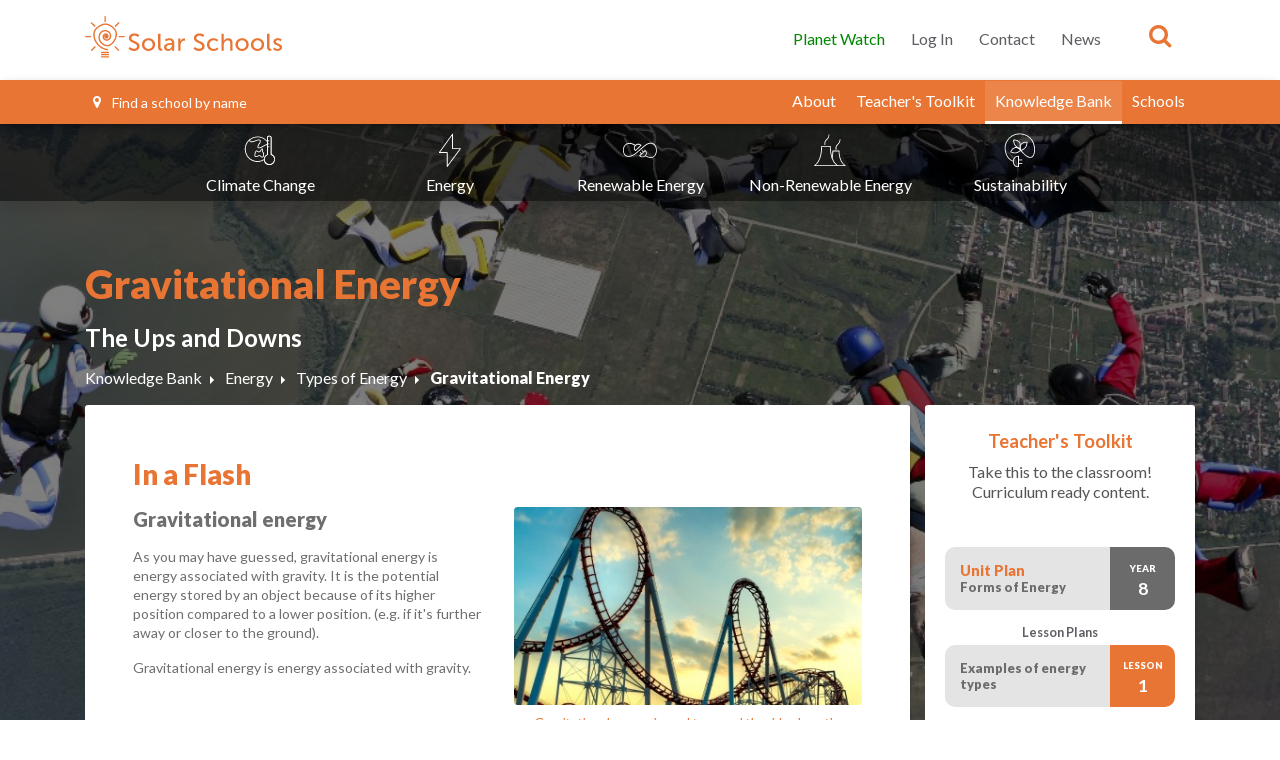

--- FILE ---
content_type: text/html; charset=UTF-8
request_url: https://solarschools.net/knowledge-bank/energy/types/gravitational
body_size: 20778
content:
<!DOCTYPE html>
<html lang="en">
    <head>
            <!-- Global site tag (gtag.js) - Google Analytics -->
        <script async src="https://www.googletagmanager.com/gtag/js?id=UA-3563335-2"></script>
        <script>
            window.dataLayer = window.dataLayer || [];
            function gtag(){dataLayer.push(arguments);}
            gtag('js', new Date());

            gtag('config', 'UA-3563335-2');
        </script>
    
        <meta charset="utf-8">
        <meta name="viewport" content="width=device-width, initial-scale=1, maximum-scale=1">

        <title>
                                Gravitational Energy - Knowledge Bank
 - Solar Schools
                    </title>

        <!-- Favicons -->
        <link rel="apple-touch-icon" sizes="57x57" href="/apple-icon-57x57.png">
        <link rel="apple-touch-icon" sizes="60x60" href="/apple-icon-60x60.png">
        <link rel="apple-touch-icon" sizes="72x72" href="/apple-icon-72x72.png">
        <link rel="apple-touch-icon" sizes="76x76" href="/apple-icon-76x76.png">
        <link rel="apple-touch-icon" sizes="114x114" href="/apple-icon-114x114.png">
        <link rel="apple-touch-icon" sizes="120x120" href="/apple-icon-120x120.png">
        <link rel="apple-touch-icon" sizes="144x144" href="/apple-icon-144x144.png">
        <link rel="apple-touch-icon" sizes="152x152" href="/apple-icon-152x152.png">
        <link rel="apple-touch-icon" sizes="180x180" href="/apple-icon-180x180.png">
        <link rel="icon" type="image/png" sizes="192x192"  href="/android-icon-192x192.png">
        <link rel="icon" type="image/png" sizes="32x32" href="/favicon-32x32.png">
        <link rel="icon" type="image/png" sizes="96x96" href="/favicon-96x96.png">
        <link rel="icon" type="image/png" sizes="16x16" href="/favicon-16x16.png">
        <link rel="manifest" href="/manifest.json">
        <meta name="msapplication-TileColor" content="#ffffff">
        <meta name="msapplication-TileImage" content="/ms-icon-144x144.png">
        <meta name="theme-color" content="#ffffff">

        <!-- Vendor styles -->

        <link rel="stylesheet" type="text/css" href="/dist/css/app.css?id=088a7555128bd197c6bf">      
        <link rel="stylesheet" type="text/css" href="/dist/css/vendor.css?id=51fd6fd80248eaaab879">  

        <link rel="stylesheet" type="text/css" href="/dist/fonts/font-awesome.min.css">

        <link rel="stylesheet" type="text/css" href="/dist/fonts/solarfont/solarfont.css">

        <!-- Material icons -->
        <link rel="stylesheet" type="text/css" href="https://fonts.googleapis.com/icon?family=Material+Icons">

        <!-- Main Style -->
        <link rel="stylesheet" type="text/css" href="/dist/css/main.css?id=cf2c2f5d8b84b339b8a9">

        
            <link rel="stylesheet" type="text/css" href="/dist/css/learn-page.css?id=afdf7b510129a144b97a">
    
        <!-- HTML5 Shim and Respond.js IE8 support of HTML5 elements and media queries -->

        <!--[if lt IE 9]>
        <script src="https://oss.maxcdn.com/libs/html5shiv/3.7.0/html5shiv.js"></script>
        <script src="https://oss.maxcdn.com/libs/respond.js/1.4.2/respond.min.js"></script>
        <![endif]-->

        <script defer src="/dist/js/common.js?id=366452d858ffc778d40b"></script>
        <script defer src="/dist/js/main.js?id=bc64f82ad042cc19165a"></script>
        <script defer src="/dist/js/app.js?id=04ab6b5973321047e5bb"></script>

        
            <script defer src="/dist/js/learn-sub-menu.js?id=6ecc15003ae0878ef130"></script>
    
    </head>

    <body data-snap-ignore="true" class="    section-knowledge-bank
    category-energy
    page-knowledge-bank-energy-types-gravitational
    dynamic-page
">

        <!-- OFF-CANVAS menu starts here -->
        <div id="off-canvas-menu" class="navigation">
    <div class="off-canvas">
        <div class="material-icons off-canvas-close-icon">close</div>
        <ul class="off-canvas-group">
            <li class="off-canvas-menu-item"><a href="https://solarschools.net">Home</a></li>
        </ul>
        <ul class="off-canvas-group">
            <li class="off-canvas-menu-item"><a href="https://solarschools.net/about">About</a></li>
            <li class="off-canvas-menu-item">
                
                            </li>
            <li class="off-canvas-menu-item"><a href="https://solarschools.net/teachers-toolkit">Teacher's Toolkit</a></li>
            <li class="off-canvas-menu-item"><a href="https://solarschools.net/knowledge-bank">Knowledge Bank</a></li>
            <li class="off-canvas-menu-item"><a href="https://solarschools.net/schools">Schools</a></li>
            <li class="off-canvas-menu-item"><a href="https://solarschools.net/glossary">Glossary</a></li>
        </ul>

        <ul class="off-canvas-group">
            <li class="off-canvas-menu-item">
                                    <a href="https://solarschools.net/login">Log in</a>
                            </li>
            <li class="off-canvas-menu-item"><a href="https://solarschools.net/planet-watch">Planet Watch</a></li>
            <li class="off-canvas-menu-item"><a href="https://solarschools.net/contact">Contact</a></li>
            <li class="off-canvas-menu-item"><a href="https://news.solarschools.net/" target="_blank">News</a></li>
        </ul>
    </div>
</div>
        <!-- OFF-CANVAS menus ends here -->

        <div class="site-wrap" style="overflow:hidden;">
            <!-- HEADER -->
            <header id="home">
                <!-- Color over Image -->
                <div class="toolkit-scroll">
                    <div id="site-navigation-container">
                        <div class="bg-white">
                            <!-- top navbar -->
                            <div class="nav-bar-container mx-auto ">
                                <nav class="navbar navbar-expand-md navbar-light bg-faded sol-main-nav" id="main-nav">
                                    <div class="navbar-brand">
                                        <a href="/" title="Home">
                                            <svg height="100%" width="100%" viewBox="0 0 348 84" version="1.1" xmlns="http://www.w3.org/2000/svg" xmlns:xlink="http://www.w3.org/1999/xlink" xml:space="preserve" style="fill-rule:evenodd;clip-rule:evenodd;stroke-linejoin:round;stroke-miterlimit:1.41421;">
    <g style="fill-rule:nonzero;">
        <path d="M50.317,20.019c-10.362,-9.569 -19.874,-9.43 -30.842,0.448c-4.96,4.464 -6.468,11.737 -4.037,19.455c1.548,4.913 4.572,9.599 8.516,13.194c4.328,3.948 9.502,6.389 14.972,7.064l0.139,0.007c0.612,0 1.13,-0.458 1.206,-1.068c0.039,-0.322 -0.049,-0.642 -0.25,-0.898c-0.2,-0.255 -0.487,-0.418 -0.808,-0.456c-4.956,-0.612 -9.665,-2.839 -13.62,-6.444c-3.632,-3.312 -6.415,-7.621 -7.835,-12.13c-2.169,-6.885 -0.95,-13.051 3.345,-16.917c9.96,-8.971 18.205,-9.11 27.564,-0.468c8.011,7.397 4.379,17.545 -1.692,24.578c-2.336,2.707 -4.899,4.156 -7.617,4.31c-3.115,0.172 -6.353,-1.292 -9.687,-4.371c-4.742,-4.379 -5.26,-11.81 -1.154,-16.565c1.506,-1.746 3.598,-2.777 5.886,-2.908c2.391,-0.14 4.699,0.717 6.51,2.388c2.863,2.644 3.179,7.127 0.704,9.994c-0.885,1.026 -2.115,1.633 -3.461,1.711c-1.401,0.093 -2.77,-0.423 -3.843,-1.413c-1.661,-1.534 -1.848,-4.13 -0.417,-5.789c0.489,-0.567 1.167,-0.901 1.908,-0.943c0.141,-0.008 0.282,-0.005 0.422,0.008c-0.766,0.047 -1.464,0.393 -1.968,0.977c-1.183,1.371 -1.046,3.502 0.305,4.751c0.779,0.718 1.775,1.084 2.835,1.031c1.019,-0.057 1.95,-0.517 2.619,-1.293c1.61,-1.866 1.419,-4.769 -0.424,-6.472c-1.089,-1.008 -2.497,-1.503 -3.926,-1.432c-1.407,0.081 -2.69,0.714 -3.613,1.784c-2.278,2.639 -2.005,6.751 0.609,9.165c1.558,1.438 3.546,2.151 5.63,2.054c2.011,-0.113 3.846,-1.019 5.166,-2.551c3.322,-3.847 2.919,-9.844 -0.897,-13.369c-2.303,-2.126 -5.24,-3.188 -8.295,-3.029c-2.955,0.167 -5.651,1.498 -7.592,3.748c-4.953,5.735 -4.349,14.68 1.347,19.939c3.833,3.541 7.703,5.203 11.474,5.015c3.401,-0.195 6.538,-1.927 9.321,-5.153c3.912,-4.529 6.266,-9.383 6.806,-14.036c0.618,-5.329 -1.216,-10.14 -5.306,-13.916"/>

        <path d="M40.723,62.776l-11.865,0c-0.639,0 -1.158,0.52 -1.158,1.158c0,0.637 0.519,1.156 1.158,1.156l11.865,0c0.638,0 1.158,-0.519 1.158,-1.156c0,-0.638 -0.52,-1.158 -1.158,-1.158"/>
        <path d="M40.723,66.502l-11.865,0c-0.639,0 -1.158,0.52 -1.158,1.158c0,0.638 0.519,1.156 1.158,1.156l11.865,0c0.638,0 1.158,-0.518 1.158,-1.156c0,-0.638 -0.52,-1.158 -1.158,-1.158"/>
        <path d="M40.723,70.228l-11.865,0c-0.639,0 -1.158,0.52 -1.158,1.158c0,0.638 0.519,1.158 1.158,1.158l11.865,0c0.638,0 1.158,-0.52 1.158,-1.158c0,-0.638 -0.52,-1.158 -1.158,-1.158"/>

        <path d="M34.973,10.771c0.639,0 1.158,-0.521 1.158,-1.159l0,-8.454c0,-0.638 -0.519,-1.158 -1.158,-1.158c-0.637,0 -1.157,0.52 -1.157,1.158l0,8.454c0,0.638 0.52,1.159 1.157,1.159"/>
        <path d="M52.932,19.072c0.309,0 0.6,-0.121 0.819,-0.34l5.978,-5.978c0.218,-0.217 0.338,-0.507 0.338,-0.817c0,-0.31 -0.12,-0.6 -0.338,-0.819c-0.452,-0.45 -1.186,-0.45 -1.637,0l-5.979,5.977c-0.218,0.22 -0.338,0.51 -0.338,0.819c0,0.31 0.12,0.601 0.338,0.818c0.218,0.219 0.51,0.34 0.819,0.34"/>
        <path d="M68.048,34.817l-8.454,0c-0.638,0 -1.157,0.521 -1.157,1.158c0,0.638 0.519,1.157 1.157,1.157l8.454,0c0.638,0 1.157,-0.519 1.157,-1.157c0,-0.637 -0.519,-1.158 -1.157,-1.158"/>
        <path d="M53.157,53.214c-0.451,-0.449 -1.185,-0.449 -1.638,0c-0.218,0.219 -0.338,0.509 -0.338,0.818c0,0.311 0.12,0.601 0.339,0.819l5.98,5.981c0.219,0.217 0.509,0.337 0.816,0.337c0.31,0 0.599,-0.12 0.82,-0.339c0.218,-0.219 0.338,-0.509 0.338,-0.819c0,-0.31 -0.12,-0.6 -0.339,-0.818l-5.978,-5.979Z"/>
        <path d="M16.493,53.216l-5.977,5.978c-0.218,0.216 -0.339,0.507 -0.34,0.816c-0.001,0.31 0.12,0.601 0.34,0.821c0.219,0.218 0.509,0.337 0.818,0.337c0.307,0 0.597,-0.119 0.818,-0.337l5.979,-5.979c0.218,-0.218 0.338,-0.51 0.338,-0.818c0,-0.31 -0.12,-0.601 -0.338,-0.818c-0.438,-0.438 -1.201,-0.438 -1.638,0"/>
        <path d="M10.769,35.975c0,-0.638 -0.52,-1.158 -1.158,-1.158l-8.454,0c-0.638,0 -1.157,0.52 -1.157,1.158c0,0.638 0.519,1.156 1.157,1.156l8.454,0c0.638,0 1.158,-0.518 1.158,-1.156"/>
        <path d="M16.221,18.732c0.219,0.219 0.51,0.34 0.82,0.34c0.308,0 0.599,-0.121 0.818,-0.34c0.219,-0.217 0.339,-0.508 0.339,-0.818c0,-0.309 -0.12,-0.6 -0.339,-0.819l-5.979,-5.977c-0.452,-0.45 -1.186,-0.45 -1.638,0c-0.217,0.219 -0.338,0.509 -0.338,0.818c0,0.311 0.121,0.601 0.339,0.818l5.978,5.978Z"/>
    </g>
    <g style="fill-rule:nonzero;">
        <path d="M77.933,54.115c0,0 3.16,3.202 7.584,3.202c2.781,0 5.139,-1.559 5.139,-4.38c0,-6.446 -14.407,-5.056 -14.407,-14.196c0,-4.636 4.001,-8.3 9.605,-8.3c5.518,0 8.423,2.992 8.423,2.992l-1.894,3.453c0,0 -2.739,-2.569 -6.529,-2.569c-3.161,0 -5.392,1.981 -5.392,4.34c0,6.148 14.406,4.507 14.406,14.152c0,4.592 -3.538,8.384 -9.436,8.384c-6.319,0 -9.858,-3.918 -9.858,-3.918l2.359,-3.16Z"/>
        <path d="M110.534,57.654c4.045,0 7.329,-3.202 7.329,-7.666c0,-4.424 -3.284,-7.582 -7.329,-7.582c-4.003,0 -7.33,3.158 -7.33,7.582c0,4.464 3.327,7.666 7.33,7.666m0,-18.788c6.36,0 11.499,4.676 11.499,11.122c0,6.488 -5.139,11.205 -11.499,11.205c-6.361,0 -11.5,-4.717 -11.5,-11.205c0,-6.446 5.139,-11.122 11.5,-11.122"/>
        <path d="M127.207,30.947l4.087,0l0,23.211c0,2.568 1.011,3.033 2.273,3.033c0.379,0 0.717,-0.043 0.717,-0.043l0,3.623c0,0 -0.632,0.084 -1.348,0.084c-2.317,0 -5.729,-0.631 -5.729,-5.982l0,-23.926Z"/>
        <path d="M145.612,57.907c3.455,0 5.689,-3.624 5.689,-6.783l0,-0.674l-1.053,0c-3.076,0 -8.637,0.212 -8.637,4.045c0,1.728 1.348,3.412 4.001,3.412m4.72,-10.531l0.925,0l0,-0.379c0,-3.498 -1.978,-4.676 -4.674,-4.676c-3.286,0 -5.941,2.065 -5.941,2.065l-1.684,-2.992c0,0 3.074,-2.528 7.96,-2.528c5.392,0 8.426,2.949 8.426,8.341l0,13.48l-3.791,0l0,-2.021c0,-0.969 0.085,-1.686 0.085,-1.686l-0.085,0c0,0 -1.727,4.213 -6.824,4.213c-3.665,0 -7.245,-2.233 -7.245,-6.488c0,-7.035 9.267,-7.329 12.848,-7.329"/>
        <path d="M162.037,39.372l3.959,0l0,3.708c0,0.884 -0.085,1.6 -0.085,1.6l0.085,0c0.968,-3.118 3.455,-5.561 6.741,-5.561c0.547,0 1.053,0.085 1.053,0.085l0,4.043c0,0 -0.547,-0.126 -1.181,-0.126c-2.611,0 -5.011,1.853 -5.98,5.014c-0.38,1.221 -0.506,2.527 -0.506,3.833l0,8.719l-4.086,0l0,-21.315Z"/>
    </g>
    <g style="fill-rule:nonzero;">
        <path d="M191.148,54.115c0,0 3.161,3.202 7.585,3.202c2.78,0 5.138,-1.559 5.138,-4.38c0,-6.446 -14.407,-5.056 -14.407,-14.196c0,-4.636 4.002,-8.3 9.605,-8.3c5.518,0 8.423,2.992 8.423,2.992l-1.894,3.453c0,0 -2.738,-2.569 -6.529,-2.569c-3.161,0 -5.392,1.981 -5.392,4.34c0,6.148 14.406,4.507 14.406,14.152c0,4.592 -3.537,8.384 -9.436,8.384c-6.318,0 -9.858,-3.918 -9.858,-3.918l2.359,-3.16Z"/>
        <path d="M223.708,38.866c5.348,0 8.003,3.118 8.003,3.118l-1.939,2.864c0,0 -2.275,-2.443 -5.896,-2.443c-4.298,0 -7.415,3.202 -7.415,7.583c0,4.338 3.117,7.666 7.541,7.666c3.961,0 6.572,-2.865 6.572,-2.865l1.641,2.993c0,0 -2.947,3.411 -8.507,3.411c-6.698,0 -11.418,-4.761 -11.418,-11.164c0,-6.318 4.72,-11.163 11.418,-11.163"/>
        <path d="M237.434,30.947l4.086,0l0,10.91c0,1.011 -0.084,1.77 -0.084,1.77l0.084,0c0.925,-2.065 3.622,-4.76 7.876,-4.76c5.014,0 7.332,2.739 7.332,8.172l0,13.648l-4.086,0l0,-12.721c0,-2.993 -0.633,-5.351 -4.045,-5.351c-3.202,0 -5.856,2.19 -6.739,5.267c-0.253,0.841 -0.338,1.811 -0.338,2.821l0,9.984l-4.086,0l0,-29.74Z"/>
        <path d="M273.358,57.654c4.045,0 7.329,-3.202 7.329,-7.666c0,-4.424 -3.284,-7.582 -7.329,-7.582c-4.001,0 -7.329,3.158 -7.329,7.582c0,4.464 3.328,7.666 7.329,7.666m0,-18.788c6.36,0 11.5,4.676 11.5,11.122c0,6.488 -5.14,11.205 -11.5,11.205c-6.36,0 -11.499,-4.717 -11.499,-11.205c0,-6.446 5.139,-11.122 11.499,-11.122"/>
        <path d="M300.228,57.654c4.045,0 7.329,-3.202 7.329,-7.666c0,-4.424 -3.284,-7.582 -7.329,-7.582c-4.002,0 -7.33,3.158 -7.33,7.582c0,4.464 3.328,7.666 7.33,7.666m0,-18.788c6.36,0 11.5,4.676 11.5,11.122c0,6.488 -5.14,11.205 -11.5,11.205c-6.361,0 -11.5,-4.717 -11.5,-11.205c0,-6.446 5.139,-11.122 11.5,-11.122"/>
        <path d="M316.903,30.947l4.086,0l0,23.211c0,2.568 1.012,3.033 2.275,3.033c0.378,0 0.716,-0.043 0.716,-0.043l0,3.623c0,0 -0.632,0.084 -1.347,0.084c-2.318,0 -5.73,-0.631 -5.73,-5.982l0,-23.926Z"/>
        <path d="M329.16,55.17c0,0 2.399,2.483 6.107,2.483c1.769,0 3.539,-0.927 3.539,-2.652c0,-3.918 -10.952,-3.118 -10.952,-10.068c0,-3.877 3.453,-6.066 7.708,-6.066c4.676,0 6.866,2.358 6.866,2.358l-1.643,3.077c0,0 -1.894,-1.897 -5.265,-1.897c-1.769,0 -3.495,0.759 -3.495,2.612c0,3.833 10.952,2.99 10.952,9.984c0,3.537 -3.034,6.192 -7.71,6.192c-5.223,0 -8.088,-3.118 -8.088,-3.118l1.981,-2.905Z"/>
    </g>
</svg>
                                        </a>
                                    </div>
                                    <ul class="nav navbar-nav float-xs-right ml-auto main-nav-links">
                                        <li class="nav-item search-hide">
                                            <a class="nav-link green-galaxies galaxies-link ss-paragraph" href="https://solarschools.net/planet-watch">Planet Watch</a>
                                        </li>
                                        
                                        <li class="nav-item search-hide">
                                                                                            <a class="nav-link login-link top-nav text-ss-dark ss-paragraph" href="https://solarschools.net/login">Log In</a>
                                                                                    </li>
                                        <li class="nav-item search-hide">
                                            <a class="nav-link contact-link top-nav text-ss-dark ss-paragraph" href="https://solarschools.net/contact">Contact</a>
                                        </li>
                                        <li class="nav-item search-hide text-section-title">
                                            <a class="nav-link news-link pr-4 top-nav text-ss-dark ss-paragraph" href="https://news.solarschools.net/" target="_blank">News</a>
                                        </li>
                                        <li class="nav-item" data-site-search data-remote="https://solarschools.net/search"> <i class="fa fa-search text-primary"></i></li>
                                    </ul>
                                </nav>
                            </div>
                            <!-- secondary navbar -->
                        </div>
                    <nav class="navbar navbar-expand-md navbar-light bg-faded sol-secondary-nav" id="secondary-nav">
    <div class="col secondary-navbar-boxed">
        
        <span class="mr-auto" data-school-search></span>
        <ul class="nav navbar-nav float-xs-right horizontal-navbar">
            <li class="nav-item">
                <a class="nav-link about-link hover-text-white ss-paragraph" href="https://solarschools.net/about">About</a>
            </li>

            <!--  -->
            
            <li class="nav-item">
                <a class="nav-link teach-link hover-text-white ss-paragraph" href="https://solarschools.net/teachers-toolkit">Teacher's Toolkit</a>
            </li>
            <li class="nav-item">
                <a class="nav-link learn-link hover-text-white ss-paragraph" href="https://solarschools.net/knowledge-bank">Knowledge Bank</a>
            </li>
            <li class="nav-item">
                <a class="nav-link schools-link hover-text-white ss-paragraph" href="https://solarschools.net/schools">Schools</a>
            </li>
            <!-- 
             -->
        </ul>

        <div for="nav-trigger" class="right-menu-button material-icons" id="right-button">more_vert</div>
    </div>
</nav>
                </div>
                        <!-- Secondary navbar sub-menu -->


<!-- End Secondary navbar sub-menu -->




<div data-mega-menu='[{"sub":"\u003Cspan class=\u0027d-none d-md-inline-block p-0\u0027 style=\u0027height: 34px\u0027\u003E\u003Csvg width=\u0022100%\u0022 height=\u0022100%\u0022 viewBox=\u00220 0 30 30\u0022 version=\u00221.1\u0022 xmlns=\u0022http:\/\/www.w3.org\/2000\/svg\u0022 xmlns:xlink=\u0022http:\/\/www.w3.org\/1999\/xlink\u0022 xml:space=\u0022preserve\u0022\u003E\u003Cpath d=\u0022M23.3,28.23a4.94,4.94,0,0,1-4.89-4.17,11.24,11.24,0,1,1,2.8-17.22V4.3a2,2,0,1,1,4,0V18.7a5,5,0,0,1-1.9,9.53Zm-4.22-5.48,0,.67a4.2,4.2,0,1,0,5.6-4.11l-.25-.09V4.3A1.25,1.25,0,1,0,22,4.3V9l-.68-.92a10.49,10.49,0,1,0-2.76,15Z\u0022\/\u003E\u003Cpath d=\u0022M23.3,28.23a5,5,0,0,1-2.09-9.44V4.3a2,2,0,1,1,4,0V18.7a5,5,0,0,1-1.9,9.53ZM23.21,3.05A1.25,1.25,0,0,0,22,4.3v15l-.23.09a4.19,4.19,0,1,0,3-.07l-.25-.09V4.3A1.25,1.25,0,0,0,23.21,3.05Z\u0022\/\u003E\u003Crect x=\u002221.58\u0022 y=\u00226.5\u0022 width=\u00221.53\u0022 height=\u00220.75\u0022\/\u003E\u003Crect x=\u002221.68\u0022 y=\u002211.84\u0022 width=\u00221.53\u0022 height=\u00220.75\u0022\/\u003E\u003Cpath d=\u0022M14,13.51a1.2,1.2,0,0,1-1-.37c-1-1.08,1-3.93,1.59-4.77.19-.36.54-1.32.21-1.69-.18-.2-.89-.55-3.58.54s-4.31,1.21-5.17.44a2,2,0,0,1-.46-1.89l.72.2L6,5.87l.36.1A1.23,1.23,0,0,0,6.57,7.1c.35.31,1.39.65,4.39-.57,2.33-1,3.78-1.06,4.42-.34s-.05,2.41-.14,2.58c-1.14,1.54-2.06,3.44-1.67,3.86.15.16,1.22.75,7.91-3.4l.09-.06h1.64v.75H21.79C17.25,12.73,15.09,13.51,14,13.51Z\u0022\/\u003E\u003Cpath d=\u0022M16.93,21.64a2.33,2.33,0,0,1-1.71-.91c-.77-.92-1.88-.05-2,.05s-1.63.89-2.53.23c-.61-.45-.77-1.35-.48-2.75.34-1.67.87-2.58,1.61-2.77a1.53,1.53,0,0,1,1.42.54,1.14,1.14,0,0,0,.91.3,1.61,1.61,0,0,0,1-.7c.87-1.63,1.42-2.21,2-2s.72,1.12.54,2.81c.34.29.85,1,.9,2.84,0,1.62-.67,2.13-1.09,2.3A1.54,1.54,0,0,1,16.93,21.64Zm-2.55-2.08a1.82,1.82,0,0,1,1.42.69,1.36,1.36,0,0,0,1.38.6c.41-.16.63-.74.61-1.58-.05-2-.69-2.32-.7-2.32l-.28-.11.06-.29a6.82,6.82,0,0,0,0-2.17A6.13,6.13,0,0,0,15.78,16a2.5,2.5,0,0,1-1.51,1.07,1.92,1.92,0,0,1-1.53-.49l-.05-.05s-.36-.4-.68-.32-.7.37-1.07,2.19c-.21,1-.14,1.75.19,2s1.38-.07,1.67-.24A2.62,2.62,0,0,1,14.38,19.56Z\u0022\/\u003E\u003C\/svg\u003E\u003C\/span\u003E","title":"Climate Change","description":"A healthy and stable climate is vital to sustain our life on earth. After all, humans rely on the natural environment to provide everything from food and water to the air we breathe.","img":"\/img\/learn\/menu\/climate-change.jpg","links":[{"text":"Climate Change Overview","destination":"https:\/\/solarschools.net\/knowledge-bank\/climate-change"},{"text":"The Carbon Cycle","destination":"https:\/\/solarschools.net\/knowledge-bank\/climate-change\/carbon-cycle"},{"text":"The Water Cycle","destination":"https:\/\/solarschools.net\/knowledge-bank\/climate-change\/water-cycle"},{"text":"Ocean Acidification","destination":"https:\/\/solarschools.net\/knowledge-bank\/climate-change\/ocean-acidification"},{"text":"The Greenhouse Effect","destination":"https:\/\/solarschools.net\/knowledge-bank\/climate-change\/greenhouse-effect"}]},{"sub":"\u003Cspan class=\u0027d-none d-md-inline-block p-0\u0027 style=\u0027height: 34px\u0027\u003E\u003Csvg width=\u0022100%\u0022 height=\u0022100%\u0022 viewBox=\u00220 0 30 30\u0022 version=\u00221.1\u0022 xmlns=\u0022http:\/\/www.w3.org\/2000\/svg\u0022 xmlns:xlink=\u0022http:\/\/www.w3.org\/1999\/xlink\u0022 xml:space=\u0022preserve\u0022\u003E\u003Cpath d=\u0022M12.54,29.91l-.12,0a.38.38,0,0,1-.26-.36V17.6H5.59a.38.38,0,0,1-.31-.6L16.94.78a.39.39,0,0,1,.42-.14.38.38,0,0,1,.26.36V13.35h6.62a.36.36,0,0,1,.33.21.39.39,0,0,1,0,.39l-11.7,15.8A.39.39,0,0,1,12.54,29.91ZM6.32,16.85h6.22a.37.37,0,0,1,.37.37V28.4L23.49,14.1H17.25a.38.38,0,0,1-.38-.38V2.16Z\u0022\/\u003E\u003C\/svg\u003E\u003C\/span\u003E","title":"Energy","description":"Energy is literally everywhere! It\u0027s all around us and even inside of us. Our whole universe is made from energy.","img":"\/img\/learn\/menu\/energy.jpg","links":[{"text":"Energy Overview","destination":"https:\/\/solarschools.net\/knowledge-bank\/energy","children":[]},{"text":"Forms of Energy","destination":"https:\/\/solarschools.net\/knowledge-bank\/energy\/forms","children":[{"text":"Kinetic","destination":"https:\/\/solarschools.net\/knowledge-bank\/energy\/forms\/kinetic"},{"text":"Potential","destination":"https:\/\/solarschools.net\/knowledge-bank\/energy\/forms\/potential"}]},{"text":"Types of Energy","destination":"https:\/\/solarschools.net\/knowledge-bank\/energy\/types","children":[{"text":"Thermal","destination":"https:\/\/solarschools.net\/knowledge-bank\/energy\/types\/thermal"},{"text":"Chemical","destination":"https:\/\/solarschools.net\/knowledge-bank\/energy\/types\/chemical"},{"text":"Nuclear","destination":"https:\/\/solarschools.net\/knowledge-bank\/energy\/types\/nuclear"},{"text":"Electrical","destination":"https:\/\/solarschools.net\/knowledge-bank\/energy\/types\/electrical"},{"text":"Radiant","destination":"https:\/\/solarschools.net\/knowledge-bank\/energy\/types\/radiant"},{"text":"Light","destination":"https:\/\/solarschools.net\/knowledge-bank\/energy\/types\/light"},{"text":"Motion","destination":"https:\/\/solarschools.net\/knowledge-bank\/energy\/types\/motion"},{"text":"Sound","destination":"https:\/\/solarschools.net\/knowledge-bank\/energy\/types\/sound"},{"text":"Elastic","destination":"https:\/\/solarschools.net\/knowledge-bank\/energy\/types\/elastic"},{"text":"Gravitational","destination":"https:\/\/solarschools.net\/knowledge-bank\/energy\/types\/gravitational"}]},{"text":"Energy Conversion","destination":"https:\/\/solarschools.net\/knowledge-bank\/energy\/conversion"},{"text":"Sources of Energy","destination":"https:\/\/solarschools.net\/knowledge-bank\/energy\/sources"},{"text":"Energy Efficiency","destination":"https:\/\/solarschools.net\/knowledge-bank\/energy\/efficiency","children":[{"text":"How do I Become Energy Efficient?","destination":"https:\/\/solarschools.net\/knowledge-bank\/energy\/efficiency\/become-efficient"}]},{"text":"Electricity","destination":"https:\/\/solarschools.net\/knowledge-bank\/energy\/electricity","children":[{"text":"How do we Generate it?","destination":"https:\/\/solarschools.net\/knowledge-bank\/energy\/electricity\/generation"},{"text":"How Electricity Flows","destination":"https:\/\/solarschools.net\/knowledge-bank\/energy\/electricity\/flow"},{"text":"kW and kWh Explained","destination":"https:\/\/solarschools.net\/knowledge-bank\/energy\/electricity\/kw-kwh-explained"},{"text":"Magnets \u0026 Electricity","destination":"https:\/\/solarschools.net\/knowledge-bank\/energy\/electricity\/magnets"}]}]},{"sub":"\u003Cspan class=\u0027d-none d-md-inline-block p-0\u0027 style=\u0027height: 34px\u0027\u003E\u003Csvg width=\u0022100%\u0022 height=\u0022100%\u0022 viewBox=\u00220 0 30 30\u0022 version=\u00221.1\u0022 xmlns=\u0022http:\/\/www.w3.org\/2000\/svg\u0022 xmlns:xlink=\u0022http:\/\/www.w3.org\/1999\/xlink\u0022 xml:space=\u0022preserve\u0022\u003E\u003Cpath d=\u0022M11,16.05l-.26-.23a3.48,3.48,0,0,1-.07-5.18,4.08,4.08,0,0,1,5.49-.06l.3.27Zm2.45-5.76a3.28,3.28,0,0,0-2.26.89,2.77,2.77,0,0,0-.89,2.05A2.71,2.71,0,0,0,11,15l4.34-4.13A3.33,3.33,0,0,0,13.48,10.29Z\u0022\/\u003E\u003Cpath d=\u0022M24.47,22a9.88,9.88,0,0,1-5-1.66l.39-.64c3.51,2.11,6.36,2.08,8-.07,1.92-2.49,1.65-7-.54-9.15C25.42,8.58,22.56,9,19.26,11.7L11.2,18.57c-5.75,4.13-8.69,2.11-9.69,1.05-2-2.18-2.1-6.41-.09-8.88,1-1.22,3.93-3.68,9.73-.13l-.39.64C7,9,3.84,9,2,11.21s-1.76,6,.06,7.89,5,1.53,8.68-1.12l8-6.85c5.09-4.13,8-2.24,9.08-1.23,2.42,2.37,2.73,7.39.61,10.15A4.93,4.93,0,0,1,24.47,22Z\u0022\/\u003E\u003Cpath d=\u0022M17.13,21.45a4,4,0,0,1-2.74-1.05l-.3-.28L19.61,15l.26.24a3.48,3.48,0,0,1,0,5.18A4,4,0,0,1,17.13,21.45Zm-1.92-1.34a3.33,3.33,0,0,0,4.15-.27,2.77,2.77,0,0,0,.92-2A2.74,2.74,0,0,0,19.6,16Z\u0022\/\u003E\u003Crect x=\u002216.95\u0022 y=\u002215.08\u0022 width=\u00220.75\u0022 height=\u00221.98\u0022 transform=\u0022translate(-6.22 18.12) rotate(-47.84)\u0022\/\u003E\u003Crect x=\u002215.28\u0022 y=\u002216.67\u0022 width=\u00220.75\u0022 height=\u00221.98\u0022 transform=\u0022translate(-7.95 17.41) rotate(-47.84)\u0022\/\u003E\u003C\/svg\u003E\u003C\/span\u003E","title":"Renewable Energy","description":"Renewable energy is any natural resource that can replace itself quickly and dependably.","img":"\/img\/learn\/menu\/renewable.jpg","links":[{"text":"Renewable Energy Overview","destination":"https:\/\/solarschools.net\/knowledge-bank\/renewable-energy","children":[{"text":"Advantages and Disadvantages","destination":"https:\/\/solarschools.net\/knowledge-bank\/renewable-energy\/advantages-disadvantages"}]},{"text":"Solar","destination":"https:\/\/solarschools.net\/knowledge-bank\/renewable-energy\/solar","children":[{"text":"The Sun","destination":"https:\/\/solarschools.net\/knowledge-bank\/renewable-energy\/solar\/sun"},{"text":"Solar Energy","destination":"https:\/\/solarschools.net\/knowledge-bank\/renewable-energy\/solar\/energy"},{"text":"Photovoltaic (PV) Cells","destination":"https:\/\/solarschools.net\/knowledge-bank\/renewable-energy\/solar\/photovoltaic-cells"},{"text":"How a PV Cell Works","destination":"https:\/\/solarschools.net\/knowledge-bank\/renewable-energy\/solar\/how-a-pv-cell-works"},{"text":"Solar Thermal","destination":"https:\/\/solarschools.net\/knowledge-bank\/renewable-energy\/solar\/solar-thermal"},{"text":"Photovoltaic Systems and The Sun","destination":"https:\/\/solarschools.net\/knowledge-bank\/renewable-energy\/solar\/photovoltaic-systems"}]},{"text":"Wind","destination":"https:\/\/solarschools.net\/knowledge-bank\/renewable-energy\/wind","children":[{"text":"Wind Energy Explained","destination":"https:\/\/solarschools.net\/knowledge-bank\/renewable-energy\/wind\/wind-expanded"}]},{"text":"Biomass","destination":"https:\/\/solarschools.net\/knowledge-bank\/renewable-energy\/biomass","children":[]},{"text":"Hydro","destination":"https:\/\/solarschools.net\/knowledge-bank\/renewable-energy\/hydro","children":[]},{"text":"Geothermal","destination":"https:\/\/solarschools.net\/knowledge-bank\/renewable-energy\/geothermal","children":[]},{"text":"New Technologies","destination":"https:\/\/solarschools.net\/knowledge-bank\/renewable-energy\/new-technologies","children":[]}]},{"sub":"\u003Cspan class=\u0027d-none d-md-inline-block p-0\u0027 style=\u0027height: 34px\u0027\u003E\u003Csvg width=\u0022100%\u0022 height=\u0022100%\u0022 viewBox=\u00220 0 30 30\u0022 version=\u00221.1\u0022 xmlns=\u0022http:\/\/www.w3.org\/2000\/svg\u0022 xmlns:xlink=\u0022http:\/\/www.w3.org\/1999\/xlink\u0022 xml:space=\u0022preserve\u0022\u003E\u003Cpath d=\u0022M21.4,29.17H1.48a.37.37,0,0,1-.38-.37c0-.26.19-.42.56-.73,1.38-1.16,5.58-4.7,5.58-16.3a.38.38,0,0,1,.37-.38h7.61a.38.38,0,0,1,.38.38,29.67,29.67,0,0,0,1.66,10.36.37.37,0,0,1-.22.48.39.39,0,0,1-.49-.22,30.2,30.2,0,0,1-1.7-10.25H8C7.9,23.16,4,27,2.4,28.42h19a.38.38,0,0,1,.38.38A.37.37,0,0,1,21.4,29.17Z\u0022\/\u003E\u003Cpath d=\u0022M28.35,29.17h-7a.38.38,0,0,1-.36-.28,4.91,4.91,0,0,0-.37-.34,14,14,0,0,1-4.13-6.21.54.54,0,0,1,0-.22,26,26,0,0,0,.62-6.22.38.38,0,0,1,.37-.38H23a.38.38,0,0,1,.37.38c0,8.33,3.6,11.25,4.79,12.22.36.3.53.43.53.68A.37.37,0,0,1,28.35,29.17ZM21,28.8Zm.59-.38h5.8c-1.46-1.23-4.63-4.4-4.73-12.15H17.86a26.73,26.73,0,0,1-.61,5.92A13.23,13.23,0,0,0,21.13,28,4.93,4.93,0,0,1,21.58,28.42Z\u0022\/\u003E\u003Cpath d=\u0022M10.55,10.62a.36.36,0,0,1-.37-.32,5.15,5.15,0,0,1,1.88-5c.94-.94,1.75-1.75,1.63-3.51a.38.38,0,0,1,.35-.4.35.35,0,0,1,.4.35A4.76,4.76,0,0,1,12.59,5.8a4.41,4.41,0,0,0-1.67,4.4.37.37,0,0,1-.32.42Z\u0022\/\u003E\u003Cpath d=\u0022M20.32,14.86a.36.36,0,0,1-.37-.32,5.18,5.18,0,0,1,1.88-5A4,4,0,0,0,23.46,6a.38.38,0,0,1,.35-.4.35.35,0,0,1,.4.35A4.78,4.78,0,0,1,22.36,10a4.41,4.41,0,0,0-1.67,4.39.38.38,0,0,1-.32.43Z\u0022\/\u003E\u003C\/svg\u003E\u003C\/span\u003E","title":"Non-Renewable Energy","description":"Non-renewable energy is a source of energy that will eventually run out. Most sources of non-renewable energy are fossil fuels, such as coal, gas and oil.","img":"\/img\/learn\/menu\/non-renewable.jpg","links":[{"text":"Non-Renewable Energy Overview","destination":"https:\/\/solarschools.net\/knowledge-bank\/non-renewable-energy"},{"text":"Coal","destination":"https:\/\/solarschools.net\/knowledge-bank\/non-renewable-energy\/coal"},{"text":"Oil","destination":"https:\/\/solarschools.net\/knowledge-bank\/non-renewable-energy\/oil"},{"text":"Natural Gas","destination":"https:\/\/solarschools.net\/knowledge-bank\/non-renewable-energy\/natural-gas"},{"text":"Nuclear Energy","destination":"https:\/\/solarschools.net\/knowledge-bank\/non-renewable-energy\/nuclear"}]},{"sub":"\u003Cspan class=\u0027d-none d-md-inline-block p-0\u0027 style=\u0027height: 34px\u0027\u003E\u003Csvg width=\u0022100%\u0022 height=\u0022100%\u0022 viewBox=\u00220 0 30 30\u0022 version=\u00221.1\u0022 xmlns=\u0022http:\/\/www.w3.org\/2000\/svg\u0022 xmlns:xlink=\u0022http:\/\/www.w3.org\/1999\/xlink\u0022 xml:space=\u0022preserve\u0022\u003E\u003Cpath d=\u0022M13.3,30.15a4.56,4.56,0,0,1-3-1,5.08,5.08,0,0,1-1.48-4,5.08,5.08,0,0,1,1.48-4,4.71,4.71,0,0,1,3.4-1l.32,0v9.94l-.32,0S13.54,30.15,13.3,30.15Zm0-9.32a3.91,3.91,0,0,0-2.48.87,4.37,4.37,0,0,0-1.22,3.42,4.34,4.34,0,0,0,1.23,3.42,3.75,3.75,0,0,0,2.47.86Z\u0022\/\u003E\u003Crect x=\u002213.67\u0022 y=\u002223.41\u0022 width=\u00223.34\u0022 height=\u00220.75\u0022\/\u003E\u003Crect x=\u002213.67\u0022 y=\u002226.44\u0022 width=\u00223.34\u0022 height=\u00220.75\u0022\/\u003E\u003Cpath d=\u0022M9.08,25.47a12,12,0,0,1-7.23-9A13.49,13.49,0,0,1,5.09,4.41a13.57,13.57,0,0,1,20.8,1.8,14.25,14.25,0,0,1,2.22,6.16,14.15,14.15,0,0,1-.64,6.88,8.37,8.37,0,0,1-.61,1.15l-.21.35a2.87,2.87,0,0,1-1.89,1.15c-1.48.25-3.24-.41-5.25-2l.46-.59c1.8,1.4,3.4,2,4.64,1.82a2.06,2.06,0,0,0,1.4-.8l.21-.35a8.09,8.09,0,0,0,.56-1,13.44,13.44,0,0,0,.58-6.5,13.56,13.56,0,0,0-2.09-5.84,13,13,0,0,0-9.68-5.48,13.14,13.14,0,0,0-10,3.79,12.71,12.71,0,0,0-3,11.38,11.25,11.25,0,0,0,6.75,8.45Z\u0022\/\u003E\u003Cpath d=\u0022M14.78,14.15l-.32-.1a10.76,10.76,0,0,1-2.8-1.7,6,6,0,0,1-1.83-2.26A8.29,8.29,0,0,1,9,6.16l0-.28.28,0a6.23,6.23,0,0,1,5.22,1.7,3.54,3.54,0,0,1,1,2.27,9.68,9.68,0,0,1-.62,4Zm-5-7.61a8.12,8.12,0,0,0,.76,3.24,5.33,5.33,0,0,0,1.6,2,13.73,13.73,0,0,0,2.25,1.44,9.17,9.17,0,0,0,.43-3.34A2.8,2.8,0,0,0,14,8.06,5.49,5.49,0,0,0,9.75,6.54Z\u0022\/\u003E\u003Cpath d=\u0022M19.5,19.93a31.16,31.16,0,0,1-5.26-6.06l.64-.4.57.79,0,0A33,33,0,0,0,20,19.35Z\u0022\/\u003E\u003Cpath d=\u0022M10.59,18h-.08A8.09,8.09,0,0,1,6.62,17l-.25-.15.08-.27a6.23,6.23,0,0,1,3.77-4,3.59,3.59,0,0,1,2.48.07A9.5,9.5,0,0,1,16.08,15l.23.26-.23.25a11.47,11.47,0,0,1-2.75,1.8A6.07,6.07,0,0,1,10.59,18ZM7.27,16.5a7.86,7.86,0,0,0,3.25.71,5.42,5.42,0,0,0,2.47-.6,13.76,13.76,0,0,0,2.27-1.41,9.19,9.19,0,0,0-2.84-1.83,2.85,2.85,0,0,0-1.95-.06A5.49,5.49,0,0,0,7.27,16.5Z\u0022\/\u003E\u003Cpath d=\u0022M15.63,15.92l-.13-.31A9.7,9.7,0,0,1,15,11.55a3.53,3.53,0,0,1,1.06-2.24,6.26,6.26,0,0,1,5.27-1.56l.27.06,0,.28A8,8,0,0,1,20.69,12a6,6,0,0,1-1.89,2.2A11.12,11.12,0,0,1,16,15.83Zm4.68-7.5a5.34,5.34,0,0,0-3.74,1.43,2.78,2.78,0,0,0-.83,1.77A9,9,0,0,0,16.08,15a14,14,0,0,0,2.29-1.38A5.18,5.18,0,0,0,20,11.66a8.14,8.14,0,0,0,.85-3.21C20.72,8.44,20.53,8.42,20.31,8.42Z\u0022\/\u003E\u003C\/svg\u003E\u003C\/span\u003E","title":"Sustainability","description":"Sustainability is about meeting our energy needs today, without making it difficult for future generations to meet their energy needs in the years to come.","img":"\/img\/learn\/menu\/sustainability.jpg","links":[{"text":"Sustainability Overview","destination":"https:\/\/solarschools.net\/knowledge-bank\/sustainability"},{"text":"Reduce, Reuse, Recycle","destination":"https:\/\/solarschools.net\/knowledge-bank\/sustainability\/reduce-reuse-recycle","children":[{"text":"Reduce","destination":"https:\/\/solarschools.net\/knowledge-bank\/sustainability\/reduce-reuse-recycle\/reduce"},{"text":"Energy Consumption","destination":"https:\/\/solarschools.net\/knowledge-bank\/sustainability\/reduce-reuse-recycle\/reduce\/energy-consumption"},{"text":"Water Usage","destination":"https:\/\/solarschools.net\/knowledge-bank\/sustainability\/reduce-reuse-recycle\/reduce\/water-usage"},{"text":"Reuse","destination":"https:\/\/solarschools.net\/knowledge-bank\/sustainability\/reduce-reuse-recycle\/reuse"},{"text":"Recycle","destination":"https:\/\/solarschools.net\/knowledge-bank\/sustainability\/reduce-reuse-recycle\/recycle"}]},{"text":"Transport","destination":"https:\/\/solarschools.net\/knowledge-bank\/sustainability\/transport","children":[{"text":"Public Transport","destination":"https:\/\/solarschools.net\/knowledge-bank\/sustainability\/transport\/public-transport"},{"text":"Car Pooling","destination":"https:\/\/solarschools.net\/knowledge-bank\/sustainability\/transport\/car-pooling"},{"text":"Walking or Cycling","destination":"https:\/\/solarschools.net\/knowledge-bank\/sustainability\/transport\/walking-cycling"}]}]}]' data-menu-type='list'></div>
                </div>
                <!-- Color over Image  End -->
            </header>
            <!-- HEADER END -->

            
            <section class="content-main">
                    <div class="fixed-background"></div>

    <div class="container" style="padding-top:40px;">
        
            <div class="col-md-12 pt-5 pl-0">
                <div>
                    <h1 class="h3 text-primary h2-md h1-lg pb-2 pt-2 pt-sm-0 pt-md-5"><strong><strong>Gravitational Energy</strong></strong></h1>
                    <h2 class="h6 text-white h4-md pb-2"><strong>The Ups and Downs</strong></h2>
                    <h3 class="d-none d-md-block h6 breadcrumb pb-2"><ul class="ss-paragraph breadcrumb px-0">
    <li><a href="https://solarschools.net/knowledge-bank">Knowledge Bank</a></li>
                                    <li>
                    <a href="https://solarschools.net/knowledge-bank/energy">Energy</a>
                </li>
                            <li>
                    <a href="https://solarschools.net/knowledge-bank/energy/types">Types of Energy</a>
                </li>
                        <li>
                    <span><strong><strong>Gravitational Energy</strong></strong></span>
            </li>
</ul></h3>
                </div>
            </div>
                <!-- /.boxed-container.intro-title-container -->

        <div class="row align-items-start">

            <div class="pb-4 order-1 col-lg-9">
                <div class="card-effect content p-5">
                    
    <h1 class="h3 text-primary pb-2"><strong><strong>In a Flash</strong></strong></h1>
    
    <div class="row mx-0">
        <div class="col-12 col-md-6 px-0 order-last">
            <div class="py-4 py-md-0 pl-md-3">
                <img src="/build/img/learn/energy/types/gravitational//rollercoaster_370x210_crop_center_q95.jpg" alt="Rollercoaster" class="rounded img-fluid w-100">
                <p class="text-primary text-center font-italic pt-2 mb-0">Gravitational energy is used to propel the ride along the tracks.</p>
            </div>        
        </div>

        <div class="col-12 col-md-6 order-first pl-0 pr-md-3">
            <h2 class="h5 pb-2"><strong><strong>Gravitational energy</strong></strong></h2>
            <p>As you may have guessed, gravitational energy is energy associated with gravity. It is the potential energy stored by an object because of its higher position compared to a lower position. (e.g. if it's further away or closer to the ground).</p>
            <p>Gravitational energy is energy associated with gravity.</p>
        </div>
    </div>

    <div class="pb-2 pt-3">
        <h1 class="h3 text-primary mx-0 pb-2 mb-0"><strong><strong>Burning Questions</strong></strong></h1>
    </div>

    <div class="row pt-2 pb-4 mx-0">
        <div class="col-md-6 order-first px-0 pr-md-3">
            <h2 class="h5 pb-2"><strong><strong>What is gravity?</strong></strong></h2>
            <p>Gravity is a force which tries to pull two objects toward each other. Earth's gravity is what keeps you on the ground and what causes objects to fall.</p>
            <p>The Earth has gravity. Gravity holds everything close to this planet. Trees, water, animals, buildings, and the air we breathe are all held here by gravity. The planets, their moons, and the stars in the universe have gravity. Even our own bodies have gravity. The Earth's gravity is far stronger than our own so we don't notice the gravity our bodies have.</p>
            <p>The Earth's tides are caused by the moon's gravitational pull on the oceans. Tides are the rise and fall of the ocean level as related to the shoreline.</p>

            <h2 class="h5 pb-2 pt-3"><strong><strong>What causes gravitational energy?</strong></strong></h2>
            <p>Systems can increase gravitational energy as mass moves away from the centre of the Earth or other objects that are large enough to produce significant amounts of gravity (like our Sun, the planets and stars).</p>
        </div>
        
        <div class="col-md-6 px-0 pl-md-3">
            <h2 class="h5 pt-3 pt-md-0 pb-2"><strong><strong>What is gravitational energy?</strong></strong></h2>
            <p>Gravitational energy is the energy stored in an object due to its height above the Earth (e.g. if it's further away or closer to the ground). It is a form of potential energy.</p>

            <div class="pb-3 pb-md-0 pt-4 px-0 pr-md-3">
                <img src="/build/img/learn/energy/types/gravitational//skateboarder_370x210_crop_center_q95.jpg" alt="Skateboarder" class="img-fluid rounded w-100">
                <p class="text-primary font-italic text-center pt-2">An object's height above the ground gives it gravitational energy.</p>
            </div>
        </div>
    </div>

    <div class="bg-grey-panel row pt-4 px-4 pb-0 mb-3 mx-0">   
        <h2 class="h5 pb-3"><strong><strong>What is an example of gravitational energy in action?</strong></strong></h2>
        <div class="col-md-6 px-0 pr-md-3">
            <div>
                <p>The pendulum is a simple machine for transferring gravitational potential energy to kinetic energy, and back again.
                When the bob is at the highest point of its swing, it has no kinetic energy, but its gravitational potential energy is at a maximum. As the bob swings downwards, gravitational potential energy is transferred to kinetic energy, and the bob accelerates.</p>
                <p>At the bottom of its swing, the bob's kinetic energy is at a maximum and its gravitational potential energy is at a minimum.</p>
                <p>As the bob swings upwards, its kinetic energy is transferred to gravitational potential energy again. At the top of its swing, it once again has no kinetic energy, but its gravitational potential energy is at a maximum.</p>
                <p>Note that the bob's swing will become lower with each swing, because some energy is also transferred as heat to the surroundings.</p>
            </div>
        </div>

        <div class="col-md-6 px-0 pl-md-3 pr-md-2">
            <p><strong>Further examples are:</strong>
            <br>
            Water stored in a dam, a large boulder at the edge of a cliff, roller coasters, a skateboard on the top of a ramp.</p>
            <div class="text-center float-right">
                <img data-featherlight="/build/img/learn/energy/types/gravitational//newtons-cradle-diagram_800_resize_q95.jpg" src="/build/img/learn/energy/types/gravitational//newtons-cradle-diagram_400_resize_q95.jpg" alt="Newton's Cradle Diagram" class="cursor-zoom-in img-fluid pt-4">
                <p class="text-primary font-italic pt-2">A pendulum converts potential energy from gravity into kinetic energy and back again.</p>
            </div>
        </div>
    </div>

    <h1 class="h3 text-primary pt-4 pb-2"><strong><strong>What Do You Mean?</strong></strong></h1>

    <div class="row mx-0">
        <div class="col-12 col-md-6 order-last float-right px-0 pl-md-3 pr-md-0 pt-4 pt-md-0">
            <img src="/build/img/learn/energy/types/gravitational//basketball_370x210_crop_center_q95.jpg" alt="basketball" class="img-fluid rounded w-100">
            <p class="text-primary text-center font-italic pt-2 mb-0">Gravitational force pulls the ball back towards the ground.</p>
        </div>

        <div class="col-md-6 pl-0">
        <p><strong>Gravitational energy</strong> is potential energy stored in an object based on its distance from the Earth.</p>
            <p><strong>Potential energy</strong> is energy that is stored in an object or substance. Gravitational energy is a form of potential energy.</p>
            <p><strong>The Earth, the Sun, planets and stars</strong> all produce significant amounts of gravity.</p>
        </div>
    </div>

    <div>
        <div class="row cool-facts">
    <div class="swiper-container swiper">
        <div class="swiper-wrapper">
            
                            <div class="swiper-slide swiper-slide-cool-facts">
                    <div class="boxed-container col-10">
                        <h1>Cool Facts</h1>
                        <p>
            When you ride on a rollercoaster, you might experience 'microgravity', which means you are falling at the same speed as the vehicle you're travelling in.
            </p>
                        <div class="divider"></div>
                    </div>
                </div>
                            <div class="swiper-slide swiper-slide-cool-facts">
                    <div class="boxed-container col-10">
                        <h1>Cool Facts</h1>
                        <p>
            Black holes have the strongest gravitational pull in the entire Universe.</p>
                        <div class="divider"></div>
                    </div>
                </div>
                    </div>
    </div>
</div>    </div>

    <h1 class="h3 text-primary pl-0 pb-3 my-0 mt-md-0"><strong><strong>Speedy Summary</strong></strong></h1>

    <div class="row mx-0">
        <div class="col-12 col-md-6 order-last float-right px-0 pl-md-3 pr-md-0 pt-4 pt-md-0">
            <img src="/build/img/learn/energy/types/gravitational//newtons-cradle_370x210_crop_center_q95.jpg" alt="Newton's Cradle" class="img-fluid rounded w-100">
            <p class="text-primary text-center font-italic pt-2 mb-0">The amount of gravitational potential energy is dependent upon the mass (m) of the object and the height (h) of the object.</p>
        </div>

        <div class="col-12 col-md-6 order-first px-0 ml-0 pl-md-0 pr-md-3">
            <p class="mb-md-0">Gravitational energy is stored potential energy in an object based on its high position compared to a lower position.</p>
        </div>
    </div>
                </div>
            </div>

                            <div class="col-lg-3 order-2 pl-lg-0 mb-4">
                    <div class="side-card card-effect order-last">
    <h1>Teacher's Toolkit</h1>

    <p>Take this to the classroom!
    <br />Curriculum ready content.</p>

    
        <div class="links-group">
            <a href="https://solarschools.net/teachers-toolkit/year-8-forms-of-energy" class="tt-link" title="Forms of Energy">
                <div class="tt-link-title">
                    <h3>Unit Plan</h3>
                    Forms of Energy
                </div>
                <div class="tt-link-year">
                    <span>
                                            <span>Year</span>
                                        </span>
                    <span class="year">8</span>
                </div>
            </a>

            <h2>Lesson Plans</h2>

            
                <a href="https://solarschools.net/teachers-toolkit/year-8-forms-of-energy/lesson-1-examples-of-energy-types" class="tt-link" title="Examples of energy types">
                    <div class="tt-link-title">
                        Examples of energy types
                    </div>
                    <div class="tt-link-lesson">
                        <span>Lesson</span>
                        <span class="lesson">1</span>
                    </div>
                </a>
            
        </div>

    
</div>                </div>
                <!-- /.side-bar -->
                    </div>
    </div>
    <!-- /.container -->
            </section>

            

            <!-- Footer Section -->
<footer id="footer" style="z-index:1;">
    <div class="container">
        <div class="row justify-content-between">
            <div class="col-sm-4 col-md-4 contact-info">
                <h1>
                    <a href="https://solarschools.net">
                        <svg height="100%" width="100%" viewBox="0 0 348 84" version="1.1" xmlns="http://www.w3.org/2000/svg" xmlns:xlink="http://www.w3.org/1999/xlink" xml:space="preserve" style="fill-rule:evenodd;clip-rule:evenodd;stroke-linejoin:round;stroke-miterlimit:1.41421;">
    <g style="fill-rule:nonzero;">
        <path d="M50.317,20.019c-10.362,-9.569 -19.874,-9.43 -30.842,0.448c-4.96,4.464 -6.468,11.737 -4.037,19.455c1.548,4.913 4.572,9.599 8.516,13.194c4.328,3.948 9.502,6.389 14.972,7.064l0.139,0.007c0.612,0 1.13,-0.458 1.206,-1.068c0.039,-0.322 -0.049,-0.642 -0.25,-0.898c-0.2,-0.255 -0.487,-0.418 -0.808,-0.456c-4.956,-0.612 -9.665,-2.839 -13.62,-6.444c-3.632,-3.312 -6.415,-7.621 -7.835,-12.13c-2.169,-6.885 -0.95,-13.051 3.345,-16.917c9.96,-8.971 18.205,-9.11 27.564,-0.468c8.011,7.397 4.379,17.545 -1.692,24.578c-2.336,2.707 -4.899,4.156 -7.617,4.31c-3.115,0.172 -6.353,-1.292 -9.687,-4.371c-4.742,-4.379 -5.26,-11.81 -1.154,-16.565c1.506,-1.746 3.598,-2.777 5.886,-2.908c2.391,-0.14 4.699,0.717 6.51,2.388c2.863,2.644 3.179,7.127 0.704,9.994c-0.885,1.026 -2.115,1.633 -3.461,1.711c-1.401,0.093 -2.77,-0.423 -3.843,-1.413c-1.661,-1.534 -1.848,-4.13 -0.417,-5.789c0.489,-0.567 1.167,-0.901 1.908,-0.943c0.141,-0.008 0.282,-0.005 0.422,0.008c-0.766,0.047 -1.464,0.393 -1.968,0.977c-1.183,1.371 -1.046,3.502 0.305,4.751c0.779,0.718 1.775,1.084 2.835,1.031c1.019,-0.057 1.95,-0.517 2.619,-1.293c1.61,-1.866 1.419,-4.769 -0.424,-6.472c-1.089,-1.008 -2.497,-1.503 -3.926,-1.432c-1.407,0.081 -2.69,0.714 -3.613,1.784c-2.278,2.639 -2.005,6.751 0.609,9.165c1.558,1.438 3.546,2.151 5.63,2.054c2.011,-0.113 3.846,-1.019 5.166,-2.551c3.322,-3.847 2.919,-9.844 -0.897,-13.369c-2.303,-2.126 -5.24,-3.188 -8.295,-3.029c-2.955,0.167 -5.651,1.498 -7.592,3.748c-4.953,5.735 -4.349,14.68 1.347,19.939c3.833,3.541 7.703,5.203 11.474,5.015c3.401,-0.195 6.538,-1.927 9.321,-5.153c3.912,-4.529 6.266,-9.383 6.806,-14.036c0.618,-5.329 -1.216,-10.14 -5.306,-13.916"/>

        <path d="M40.723,62.776l-11.865,0c-0.639,0 -1.158,0.52 -1.158,1.158c0,0.637 0.519,1.156 1.158,1.156l11.865,0c0.638,0 1.158,-0.519 1.158,-1.156c0,-0.638 -0.52,-1.158 -1.158,-1.158"/>
        <path d="M40.723,66.502l-11.865,0c-0.639,0 -1.158,0.52 -1.158,1.158c0,0.638 0.519,1.156 1.158,1.156l11.865,0c0.638,0 1.158,-0.518 1.158,-1.156c0,-0.638 -0.52,-1.158 -1.158,-1.158"/>
        <path d="M40.723,70.228l-11.865,0c-0.639,0 -1.158,0.52 -1.158,1.158c0,0.638 0.519,1.158 1.158,1.158l11.865,0c0.638,0 1.158,-0.52 1.158,-1.158c0,-0.638 -0.52,-1.158 -1.158,-1.158"/>

        <path d="M34.973,10.771c0.639,0 1.158,-0.521 1.158,-1.159l0,-8.454c0,-0.638 -0.519,-1.158 -1.158,-1.158c-0.637,0 -1.157,0.52 -1.157,1.158l0,8.454c0,0.638 0.52,1.159 1.157,1.159"/>
        <path d="M52.932,19.072c0.309,0 0.6,-0.121 0.819,-0.34l5.978,-5.978c0.218,-0.217 0.338,-0.507 0.338,-0.817c0,-0.31 -0.12,-0.6 -0.338,-0.819c-0.452,-0.45 -1.186,-0.45 -1.637,0l-5.979,5.977c-0.218,0.22 -0.338,0.51 -0.338,0.819c0,0.31 0.12,0.601 0.338,0.818c0.218,0.219 0.51,0.34 0.819,0.34"/>
        <path d="M68.048,34.817l-8.454,0c-0.638,0 -1.157,0.521 -1.157,1.158c0,0.638 0.519,1.157 1.157,1.157l8.454,0c0.638,0 1.157,-0.519 1.157,-1.157c0,-0.637 -0.519,-1.158 -1.157,-1.158"/>
        <path d="M53.157,53.214c-0.451,-0.449 -1.185,-0.449 -1.638,0c-0.218,0.219 -0.338,0.509 -0.338,0.818c0,0.311 0.12,0.601 0.339,0.819l5.98,5.981c0.219,0.217 0.509,0.337 0.816,0.337c0.31,0 0.599,-0.12 0.82,-0.339c0.218,-0.219 0.338,-0.509 0.338,-0.819c0,-0.31 -0.12,-0.6 -0.339,-0.818l-5.978,-5.979Z"/>
        <path d="M16.493,53.216l-5.977,5.978c-0.218,0.216 -0.339,0.507 -0.34,0.816c-0.001,0.31 0.12,0.601 0.34,0.821c0.219,0.218 0.509,0.337 0.818,0.337c0.307,0 0.597,-0.119 0.818,-0.337l5.979,-5.979c0.218,-0.218 0.338,-0.51 0.338,-0.818c0,-0.31 -0.12,-0.601 -0.338,-0.818c-0.438,-0.438 -1.201,-0.438 -1.638,0"/>
        <path d="M10.769,35.975c0,-0.638 -0.52,-1.158 -1.158,-1.158l-8.454,0c-0.638,0 -1.157,0.52 -1.157,1.158c0,0.638 0.519,1.156 1.157,1.156l8.454,0c0.638,0 1.158,-0.518 1.158,-1.156"/>
        <path d="M16.221,18.732c0.219,0.219 0.51,0.34 0.82,0.34c0.308,0 0.599,-0.121 0.818,-0.34c0.219,-0.217 0.339,-0.508 0.339,-0.818c0,-0.309 -0.12,-0.6 -0.339,-0.819l-5.979,-5.977c-0.452,-0.45 -1.186,-0.45 -1.638,0c-0.217,0.219 -0.338,0.509 -0.338,0.818c0,0.311 0.121,0.601 0.339,0.818l5.978,5.978Z"/>
    </g>
    <g style="fill-rule:nonzero;">
        <path d="M77.933,54.115c0,0 3.16,3.202 7.584,3.202c2.781,0 5.139,-1.559 5.139,-4.38c0,-6.446 -14.407,-5.056 -14.407,-14.196c0,-4.636 4.001,-8.3 9.605,-8.3c5.518,0 8.423,2.992 8.423,2.992l-1.894,3.453c0,0 -2.739,-2.569 -6.529,-2.569c-3.161,0 -5.392,1.981 -5.392,4.34c0,6.148 14.406,4.507 14.406,14.152c0,4.592 -3.538,8.384 -9.436,8.384c-6.319,0 -9.858,-3.918 -9.858,-3.918l2.359,-3.16Z"/>
        <path d="M110.534,57.654c4.045,0 7.329,-3.202 7.329,-7.666c0,-4.424 -3.284,-7.582 -7.329,-7.582c-4.003,0 -7.33,3.158 -7.33,7.582c0,4.464 3.327,7.666 7.33,7.666m0,-18.788c6.36,0 11.499,4.676 11.499,11.122c0,6.488 -5.139,11.205 -11.499,11.205c-6.361,0 -11.5,-4.717 -11.5,-11.205c0,-6.446 5.139,-11.122 11.5,-11.122"/>
        <path d="M127.207,30.947l4.087,0l0,23.211c0,2.568 1.011,3.033 2.273,3.033c0.379,0 0.717,-0.043 0.717,-0.043l0,3.623c0,0 -0.632,0.084 -1.348,0.084c-2.317,0 -5.729,-0.631 -5.729,-5.982l0,-23.926Z"/>
        <path d="M145.612,57.907c3.455,0 5.689,-3.624 5.689,-6.783l0,-0.674l-1.053,0c-3.076,0 -8.637,0.212 -8.637,4.045c0,1.728 1.348,3.412 4.001,3.412m4.72,-10.531l0.925,0l0,-0.379c0,-3.498 -1.978,-4.676 -4.674,-4.676c-3.286,0 -5.941,2.065 -5.941,2.065l-1.684,-2.992c0,0 3.074,-2.528 7.96,-2.528c5.392,0 8.426,2.949 8.426,8.341l0,13.48l-3.791,0l0,-2.021c0,-0.969 0.085,-1.686 0.085,-1.686l-0.085,0c0,0 -1.727,4.213 -6.824,4.213c-3.665,0 -7.245,-2.233 -7.245,-6.488c0,-7.035 9.267,-7.329 12.848,-7.329"/>
        <path d="M162.037,39.372l3.959,0l0,3.708c0,0.884 -0.085,1.6 -0.085,1.6l0.085,0c0.968,-3.118 3.455,-5.561 6.741,-5.561c0.547,0 1.053,0.085 1.053,0.085l0,4.043c0,0 -0.547,-0.126 -1.181,-0.126c-2.611,0 -5.011,1.853 -5.98,5.014c-0.38,1.221 -0.506,2.527 -0.506,3.833l0,8.719l-4.086,0l0,-21.315Z"/>
    </g>
    <g style="fill-rule:nonzero;">
        <path d="M191.148,54.115c0,0 3.161,3.202 7.585,3.202c2.78,0 5.138,-1.559 5.138,-4.38c0,-6.446 -14.407,-5.056 -14.407,-14.196c0,-4.636 4.002,-8.3 9.605,-8.3c5.518,0 8.423,2.992 8.423,2.992l-1.894,3.453c0,0 -2.738,-2.569 -6.529,-2.569c-3.161,0 -5.392,1.981 -5.392,4.34c0,6.148 14.406,4.507 14.406,14.152c0,4.592 -3.537,8.384 -9.436,8.384c-6.318,0 -9.858,-3.918 -9.858,-3.918l2.359,-3.16Z"/>
        <path d="M223.708,38.866c5.348,0 8.003,3.118 8.003,3.118l-1.939,2.864c0,0 -2.275,-2.443 -5.896,-2.443c-4.298,0 -7.415,3.202 -7.415,7.583c0,4.338 3.117,7.666 7.541,7.666c3.961,0 6.572,-2.865 6.572,-2.865l1.641,2.993c0,0 -2.947,3.411 -8.507,3.411c-6.698,0 -11.418,-4.761 -11.418,-11.164c0,-6.318 4.72,-11.163 11.418,-11.163"/>
        <path d="M237.434,30.947l4.086,0l0,10.91c0,1.011 -0.084,1.77 -0.084,1.77l0.084,0c0.925,-2.065 3.622,-4.76 7.876,-4.76c5.014,0 7.332,2.739 7.332,8.172l0,13.648l-4.086,0l0,-12.721c0,-2.993 -0.633,-5.351 -4.045,-5.351c-3.202,0 -5.856,2.19 -6.739,5.267c-0.253,0.841 -0.338,1.811 -0.338,2.821l0,9.984l-4.086,0l0,-29.74Z"/>
        <path d="M273.358,57.654c4.045,0 7.329,-3.202 7.329,-7.666c0,-4.424 -3.284,-7.582 -7.329,-7.582c-4.001,0 -7.329,3.158 -7.329,7.582c0,4.464 3.328,7.666 7.329,7.666m0,-18.788c6.36,0 11.5,4.676 11.5,11.122c0,6.488 -5.14,11.205 -11.5,11.205c-6.36,0 -11.499,-4.717 -11.499,-11.205c0,-6.446 5.139,-11.122 11.499,-11.122"/>
        <path d="M300.228,57.654c4.045,0 7.329,-3.202 7.329,-7.666c0,-4.424 -3.284,-7.582 -7.329,-7.582c-4.002,0 -7.33,3.158 -7.33,7.582c0,4.464 3.328,7.666 7.33,7.666m0,-18.788c6.36,0 11.5,4.676 11.5,11.122c0,6.488 -5.14,11.205 -11.5,11.205c-6.361,0 -11.5,-4.717 -11.5,-11.205c0,-6.446 5.139,-11.122 11.5,-11.122"/>
        <path d="M316.903,30.947l4.086,0l0,23.211c0,2.568 1.012,3.033 2.275,3.033c0.378,0 0.716,-0.043 0.716,-0.043l0,3.623c0,0 -0.632,0.084 -1.347,0.084c-2.318,0 -5.73,-0.631 -5.73,-5.982l0,-23.926Z"/>
        <path d="M329.16,55.17c0,0 2.399,2.483 6.107,2.483c1.769,0 3.539,-0.927 3.539,-2.652c0,-3.918 -10.952,-3.118 -10.952,-10.068c0,-3.877 3.453,-6.066 7.708,-6.066c4.676,0 6.866,2.358 6.866,2.358l-1.643,3.077c0,0 -1.894,-1.897 -5.265,-1.897c-1.769,0 -3.495,0.759 -3.495,2.612c0,3.833 10.952,2.99 10.952,9.984c0,3.537 -3.034,6.192 -7.71,6.192c-5.223,0 -8.088,-3.118 -8.088,-3.118l1.981,-2.905Z"/>
    </g>
</svg>
                    </a>
                </h1>
                <p class="phone">
                    <i><svg width="100%" height="100%" viewBox="0 0 30 30" version="1.1" xmlns="http://www.w3.org/2000/svg" xmlns:xlink="http://www.w3.org/1999/xlink" xml:space="preserve"><path d="M17.4,4.8c0,0-0.4-0.1-0.4,0.4c0,0.4,0.4,0.4,0.4,0.4s2.3,0.2,3.5,1.2c0,0,1.5,0.9,2.1,2s0.9,2,0.9,2l0.1,0.7
		c0,0,0,0.5,0.4,0.5c0.4-0.1,0.5-0.1,0.3-0.7S24.4,9.4,23.5,8c-0.9-1.4-2.9-2.4-2.9-2.4S19.9,5.1,17.4,4.8z"/>
	<path d="M15.7,0.9c0,0-0.6,0-0.5,0.4c0,0,0.1,0.3,0.6,0.2S18,1.5,20,2s3.4,1.4,3.4,1.4s4.6,2.6,4.9,9.2c0,0,0,0.7,0.4,0.7
		c0.4,0,0.4-0.6,0.4-0.6s-0.3-3.9-1.9-6.4S24.7,3.2,22.6,2C22.6,2,19.6,0.6,15.7,0.9z"/>
	<path d="M26.9,22.8c-1.1-1-6.4-6.1-6.4-6.1s-0.8-0.9-1.7,0c-0.9,0.9-1.9,1.9-1.9,1.9l-0.7,0.8c0,0-0.9,0.7-0.3,1.2
		c0,0-5.8,0.4-6.4-6.1c0,0,0.5,0.2,0.9-0.2c0.5-0.4,2.8-3,2.8-3s0.7-0.9-0.3-1.8c-1-0.9-6.3-6-6.3-6s-0.9-1-1.8,0
		c-0.9,1-2.5,2.6-2.5,2.6S1.4,7,2.1,7.8c0,0-2.4,3.6,0.2,9.1C5,22.4,10,25.8,10,25.8s7.3,6.1,12.9,1.8c0,0,0.7,0.6,1.6-0.2
		c0.9-0.9,2.5-2.7,2.5-2.7S27.9,23.8,26.9,22.8z M2.7,6.9c0.2-0.2,0.2-0.2,0.2-0.2l2.5-2.6c0,0,0.3-0.5,0.8,0
		c0.5,0.5,6.4,6.1,6.4,6.1s0.4,0.3,0.1,0.6S10,13.7,10,13.7s-0.3,0.4-0.7,0S2.7,7.4,2.7,7.4S2.5,7.1,2.7,6.9z M13.2,27
		c0,0-6.7-3.6-10.3-10.5c0,0-2.1-4.4-0.3-8.1l6,5.7c0,0,0.1,7.5,7.6,7.3l6.1,5.8C22.4,27.1,19.1,30,13.2,27z M26.6,24
		c-0.3,0.3-2.7,2.9-2.7,2.9s-0.3,0.4-0.7,0c-0.4-0.4-6.6-6.3-6.6-6.3s-0.2-0.3,0-0.5c0.2-0.2,0.2-0.2,0.2-0.2l2.5-2.6
		c0,0,0.3-0.5,0.8,0s6.4,6.1,6.4,6.1S26.8,23.7,26.6,24z"/></svg></i>
                    <a href="tel:+61 7 3554 0001">+61 7 3554 0001</a>
                </p>
                <p class="mb-4">
                    <i><svg width="100%" height="100%" viewBox="0 0 30 30" version="1.1" xmlns="http://www.w3.org/2000/svg" xmlns:xlink="http://www.w3.org/1999/xlink" xml:space="preserve"><path d="M20.8,9.2c0.1-0.3-0.1-0.6-0.4-0.7c-1.4-0.5-5.4-1.4-9,2.2c0,0-3.4,3.3-2.5,7.7c0.9,4.4,5.4,3,5.4,3s2.3-0.5,3.5-2.9
	c0,0,0.1,2.7,2.2,3.1c2.1,0.3,5.9,0.1,7.7-6.2c0,0,1.3-5.3-1.8-9.9c0,0-2.8-4.7-10.2-4.9S4.6,6.3,4.6,6.3s-4.2,5-2.3,13.1
	c1.9,8.1,9.4,9.6,9.4,9.6s7.3,2.2,13.8-1.9l0.6-0.3l0.4-0.2c0,0,0.4-0.2,0.1-0.7c-0.3-0.4-0.6-0.2-0.6-0.2l-1.8,1.1
	c-1.6,0.8-4.6,2-8.5,1.9c-5.2,0-8.9-3.4-8.9-3.4s-5-4.1-3.8-12.7c0,0,0.6-5,5.2-8.6c0,0,3.3-2.5,7.3-2.5c0,0,4.3-0.1,7.4,2.1
	c0,0,3.6,2.7,4.1,6.9c0.4,4.2-0.3,6.4-2,8.7c-1.8,2.2-5.2,1.8-5.7,0.6c0,0-0.8-1.3,0.1-4.4C19.8,13,20.5,10.3,20.8,9.2z M18.3,15.2
	C16.5,22,12,20.7,12,20.7c-4.2-1.7-1.2-7.6-1.2-7.6c3.4-5.6,8.9-3.8,8.9-3.8S20.1,8.3,18.3,15.2z"/></svg></i>
                    <a href="&#x6d;&#x61;&#x69;&#108;t&#x6f;&#58;&#x74;&#x68;et&#x65;&#97;&#x6d;&#64;&#115;&#111;l&#x61;&#114;&#x73;c&#104;o&#x6f;l&#x73;&#46;&#110;&#x65;&#x74;">&#x74;&#x68;et&#x65;&#97;&#x6d;&#64;&#115;&#111;l&#x61;&#114;&#x73;c&#104;o&#x6f;l&#x73;&#46;&#110;&#x65;&#x74;</a>
                </p>
                <div class="row justify-content-center pb-4 px-5 px-sm-0 px-md-4 px-lg-4 px-xl-5">
                    <div class="col-2 col-sm-3 col-md-2 pr-0">
                        <i>
                            <a href="https://www.youtube.com/channel/UCHeECQr0JXiVTH3pkrS5kTw">
                            <svg width="100%" height="100%" version="1.1" id="Layer_3" xmlns="http://www.w3.org/2000/svg" xmlns:xlink="http://www.w3.org/1999/xlink" x="0px" y="0px"
	 viewBox="0 0 100 100" style="enable-background:new 0 0 100 100;" xml:space="preserve">
<g>
	<polygon points="43.86,58.92 59.55,50 43.86,41.08 	"/>
	<path d="M50,0C22.39,0,0,22.39,0,50c0,27.61,22.39,50,50,50s50-22.39,50-50C100,22.39,77.61,0,50,0z M78.75,64.54
		c-0.69,2.6-2.72,4.64-5.3,5.34C68.76,71.14,50,71.14,50,71.14s-18.76,0-23.44-1.26c-2.58-0.69-4.61-2.74-5.3-5.34
		C20,59.83,20,50,20,50s0-9.83,1.25-14.54c0.69-2.6,2.72-4.64,5.3-5.34C31.24,28.86,50,28.86,50,28.86s18.76,0,23.44,1.26
		c2.58,0.69,4.61,2.74,5.3,5.34C80,40.17,80,50,80,50S80,59.83,78.75,64.54z"/>
</g>
</svg>                            </a>
                        </i>
                    </div>
                    <div class="col-2 col-sm-3 col-md-2 px-0">
                        <i>
                            <a href="https://www.facebook.com/solarschoolsaustralia/">
                            <svg width="100%" height="100%" version="1.1" id="Layer_3" xmlns="http://www.w3.org/2000/svg" xmlns:xlink="http://www.w3.org/1999/xlink" x="0px" y="0px"
	 viewBox="0 0 100 100" style="enable-background:new 0 0 100 100;" xml:space="preserve">
<g>
	<path d="M100,50.31C100,22.52,77.61,0,50,0S0,22.52,0,50.31C0,75.41,18.28,96.23,42.19,100V64.85h-12.7V50.31h12.7V39.22
		c0-12.61,7.46-19.57,18.89-19.57c5.47,0,11.19,0.98,11.19,0.98v12.38h-6.3c-6.21,0-8.15,3.88-8.15,7.86v9.44h13.87l-2.22,14.54
		H57.81V100C81.72,96.23,100,75.41,100,50.31z"/>
</g>
</svg>                            </a>
                        </i>
                    </div>
                    <div class="col-2 col-sm-3 col-md-2 pl-0">
                        <i>
                            <a href="https://www.linkedin.com/company/solarschools">
                            <svg height="100%" width="100%" version="1.1" id="Layer_3" xmlns="http://www.w3.org/2000/svg" xmlns:xlink="http://www.w3.org/1999/xlink" x="0px" y="0px"
	 viewBox="0 0 100 100" style="enable-background:new 0 0 100 100;" xml:space="preserve">
<path d="M50,0C22.39,0,0,22.39,0,50c0,27.61,22.39,50,50,50s50-22.39,50-50C100,22.39,77.61,0,50,0z M36.35,73.89H25.64V41.65h10.72
	V73.89z M31,37.25h-0.07c-3.59,0-5.92-2.48-5.92-5.57c0-3.16,2.4-5.57,6.07-5.57c3.67,0,5.92,2.41,5.99,5.57
	C37.06,34.78,34.73,37.25,31,37.25z M75,73.89H64.28V56.64c0-4.33-1.55-7.29-5.43-7.29c-2.96,0-4.72,1.99-5.5,3.92
	C53.07,53.96,53,54.92,53,55.89v18H42.28c0,0,0.14-29.21,0-32.24H53v4.57c-0.02,0.04-0.05,0.07-0.07,0.11H53v-0.11
	c1.42-2.19,3.97-5.32,9.66-5.32C69.71,40.9,75,45.5,75,55.4V73.89z"/>
</svg>                            </a>
                        </i>
                    </div>
                </div>
            </div>
            <div class="col-12 col-sm-8 col-md-7 pl-md-0 sitemap">
                <div class="row ss-subtext text-center text-sm-left justify-content-center">
                    <ul class="col-sm-4">
                        <li class="mb-1"><a href="https://solarschools.net">Home</a></li>
                        <li class="mb-1"><a href="https://solarschools.net/planet-watch">Planet Watch</a></li>
                        <li class="mb-1">
                                                            <a href="https://solarschools.net/login">Log In</a>
                                                    </li>
                        <li class="mb-1"><a href="https://solarschools.net/contact">Contact</a></li>
                        <li class="mb-1"><a href="https://news.solarschools.net/" target="_blank">News</a></li>
                        <li class="mb-1"><a href="https://solarschools.net/search">Site Search</a></li>
                        <li class="mb-1"><a href="https://solarschools.net/glossary">Glossary</a></li>
                    </ul>
                    <ul class="col-sm-4">
                        <li>
                            <a class="mb-0" href="https://solarschools.net/about">About</a>
                            <ul class="mt-0">
                                <li class="mb-0"><a href="https://solarschools.net/how-it-works">How it Works</a></li>
                                <li class="mb-0"><a href="https://solarschools.net/product-suite">Product Suite</a></li>
                                <li class="mb-0"><a href="https://solarschools.net/in-practice">In Practice</a></li>
                            </ul>
                        </li>

                        
                        <li class="mb-1"><a href="https://solarschools.net/teachers-toolkit">Teacher's Toolkit</a></li>
                    </ul>
                    <ul class="col-sm-4">
                        <li>
                            <a class="mb-0" href="https://solarschools.net/knowledge-bank">Knowledge Bank</a>
                            <ul class="mt-0">
                                <li class="mb-0"><a href="https://solarschools.net/knowledge-bank/climate-change">Climate Change</a></li>
                                <li class="mb-0"><a href="https://solarschools.net/knowledge-bank/energy">Energy</a></li>
                                <li class="mb-0"><a href="https://solarschools.net/knowledge-bank/renewable-energy">Renewable Energy</a></li>
                                <li class="mb-0"><a href="https://solarschools.net/knowledge-bank/non-renewable-energy">Non-Renewable Energy</a></li>
                                <li class="mb-0"><a href="https://solarschools.net/knowledge-bank/sustainability">Sustainability</a></li>
                            </ul>
                        </li>
                        <li class="mb-1"><a href="https://solarschools.net/schools">Schools</a>
                        
                        </li>
                    </ul>
                </div>
            </div>
        </div>

        <div class="row ss-subtext mx-0 px-5 footnote justify-content-center">
            <span><a href="/terms">Privacy, Terms &amp; Conditions</a></span>
            
            <span class="copy m-0 ml-sm-4 mr-md-4">Copyright &copy; SolarSchools.net 2018-2025</span>
            <span><a href="/contact">Subscribe to our E-Newsletter</a></span>
        </div>
    </div>
</footer>
<!-- footer Section End -->
        </div>

        
        <a id="back-to-top-arrow" class="material-icons back-to-top-arrow animated drop-shadow hidden text-white" style="cursor: pointer;" title="Back to Top">keyboard_arrow_up</a>

        
        
        <script type="text/javascript">
            window.__gcse = {
                callback: function() {
                    var triggerEvent = function (el, eventName, options) {
                        var event;
                        if (window.CustomEvent) {
                            event = new CustomEvent(eventName, options);
                        } else {
                            event = document.createEvent('CustomEvent');
                            event.initCustomEvent(eventName, true, true, options);
                        }
                        el.dispatchEvent(event);
                    }

                    document.body.classList.add('cse-loaded');
                    triggerEvent(document.body, 'cseLoaded');
                }
            };

        </script>
        <script async defer src="https://cse.google.com/cse.js?cx=017296609405537790166:vmnxtpkd6y0"></script>

    </body>
</html>


--- FILE ---
content_type: text/css
request_url: https://solarschools.net/dist/css/app.css?id=088a7555128bd197c6bf
body_size: 116689
content:
/*!
 * Bootstrap v4.1.3 (https://getbootstrap.com/)
 * Copyright 2011-2018 The Bootstrap Authors
 * Copyright 2011-2018 Twitter, Inc.
 * Licensed under MIT (https://github.com/twbs/bootstrap/blob/master/LICENSE)
 */:root{--blue:#007bff;--indigo:#6610f2;--purple:#6f42c1;--pink:#e83e8c;--red:#dc3545;--orange:#fd7e14;--yellow:#ffc107;--green:#28a745;--teal:#20c997;--cyan:#17a2b8;--white:#fff;--gray:#6c757d;--gray-dark:#343a40;--primary:#e87533;--secondary:#6c757d;--success:#28a745;--info:#17a2b8;--warning:#ffc107;--danger:#dc3545;--light:#f8f9fa;--dark:#343a40;--breakpoint-xs:0;--breakpoint-sm:576px;--breakpoint-md:768px;--breakpoint-lg:992px;--breakpoint-xl:1200px;--font-family-sans-serif:-apple-system,BlinkMacSystemFont,"Segoe UI",Roboto,"Helvetica Neue",Arial,sans-serif,"Apple Color Emoji","Segoe UI Emoji","Segoe UI Symbol","Noto Color Emoji";--font-family-monospace:SFMono-Regular,Menlo,Monaco,Consolas,"Liberation Mono","Courier New",monospace}*,:after,:before{-webkit-box-sizing:border-box;box-sizing:border-box}html{font-family:sans-serif;line-height:1.15;-webkit-text-size-adjust:100%;-ms-text-size-adjust:100%;-ms-overflow-style:scrollbar;-webkit-tap-highlight-color:rgba(0,0,0,0)}@-ms-viewport{width:device-width}article,aside,figcaption,figure,footer,header,hgroup,main,nav,section{display:block}body{margin:0;font-family:-apple-system,BlinkMacSystemFont,Segoe UI,Roboto,Helvetica Neue,Arial,sans-serif;font-size:1rem;font-weight:400;line-height:1.5;color:#212529;text-align:left;background-color:#fff}[tabindex="-1"]:focus{outline:0!important}hr{-webkit-box-sizing:content-box;box-sizing:content-box;height:0;overflow:visible}h1,h2,h3,h4,h5,h6{margin-top:0;margin-bottom:.5rem}p{margin-top:0;margin-bottom:1rem}abbr[data-original-title],abbr[title]{text-decoration:underline;-webkit-text-decoration:underline dotted;text-decoration:underline dotted;cursor:help;border-bottom:0}address{font-style:normal;line-height:inherit}address,dl,ol,ul{margin-bottom:1rem}dl,ol,ul{margin-top:0}ol ol,ol ul,ul ol,ul ul{margin-bottom:0}dt{font-weight:700}dd{margin-bottom:.5rem;margin-left:0}blockquote{margin:0 0 1rem}dfn{font-style:italic}b,strong{font-weight:bolder}small{font-size:80%}sub,sup{position:relative;font-size:75%;line-height:0;vertical-align:baseline}sub{bottom:-.25em}sup{top:-.5em}a{color:#e87533;text-decoration:none;background-color:transparent;-webkit-text-decoration-skip:objects}a:hover{color:#ba5115;text-decoration:underline}a:not([href]):not([tabindex]),a:not([href]):not([tabindex]):focus,a:not([href]):not([tabindex]):hover{color:inherit;text-decoration:none}a:not([href]):not([tabindex]):focus{outline:0}code,kbd,pre,samp{font-family:SFMono-Regular,Menlo,Monaco,Consolas,Liberation Mono,Courier New,monospace;font-size:1em}pre{margin-top:0;margin-bottom:1rem;overflow:auto;-ms-overflow-style:scrollbar}figure{margin:0 0 1rem}img{border-style:none}img,svg{vertical-align:middle}svg{overflow:hidden}table{border-collapse:collapse}caption{padding-top:.75rem;padding-bottom:.75rem;color:#6c757d;text-align:left;caption-side:bottom}th{text-align:inherit}label{display:inline-block;margin-bottom:.5rem}button{border-radius:0}button:focus{outline:1px dotted;outline:5px auto -webkit-focus-ring-color}button,input,optgroup,select,textarea{margin:0;font-family:inherit;font-size:inherit;line-height:inherit}button,input{overflow:visible}button,select{text-transform:none}[type=reset],[type=submit],button,html [type=button]{-webkit-appearance:button}[type=button]::-moz-focus-inner,[type=reset]::-moz-focus-inner,[type=submit]::-moz-focus-inner,button::-moz-focus-inner{padding:0;border-style:none}input[type=checkbox],input[type=radio]{-webkit-box-sizing:border-box;box-sizing:border-box;padding:0}input[type=date],input[type=datetime-local],input[type=month],input[type=time]{-webkit-appearance:listbox}textarea{overflow:auto;resize:vertical}fieldset{min-width:0;padding:0;margin:0;border:0}legend{display:block;width:100%;max-width:100%;padding:0;margin-bottom:.5rem;font-size:1.5rem;line-height:inherit;color:inherit;white-space:normal}progress{vertical-align:baseline}[type=number]::-webkit-inner-spin-button,[type=number]::-webkit-outer-spin-button{height:auto}[type=search]{outline-offset:-2px;-webkit-appearance:none}[type=search]::-webkit-search-cancel-button,[type=search]::-webkit-search-decoration{-webkit-appearance:none}::-webkit-file-upload-button{font:inherit;-webkit-appearance:button}output{display:inline-block}summary{display:list-item;cursor:pointer}template{display:none}[hidden]{display:none!important}.h1,.h2,.h3,.h4,.h5,.h6,h1,h2,h3,h4,h5,h6{margin-bottom:.5rem;font-family:inherit;font-weight:500;line-height:1.2;color:inherit}.h1,h1{font-size:2.5rem}.h2,h2{font-size:2rem}.h3,h3{font-size:1.75rem}.h4,h4{font-size:1.5rem}.h5,h5{font-size:1.25rem}.h6,h6{font-size:1rem}.lead{font-size:1.25rem;font-weight:300}.display-1{font-size:6rem}.display-1,.display-2{font-weight:300;line-height:1.2}.display-2{font-size:5.5rem}.display-3{font-size:4.5rem}.display-3,.display-4{font-weight:300;line-height:1.2}.display-4{font-size:3.5rem}hr{margin-top:1rem;margin-bottom:1rem;border:0;border-top:1px solid rgba(0,0,0,.1)}.small,small{font-size:80%;font-weight:400}.mark,mark{padding:.2em;background-color:#fcf8e3}.list-inline,.list-unstyled{padding-left:0;list-style:none}.list-inline-item{display:inline-block}.list-inline-item:not(:last-child){margin-right:.5rem}.initialism{font-size:90%;text-transform:uppercase}.blockquote{margin-bottom:1rem;font-size:1.25rem}.blockquote-footer{display:block;font-size:80%;color:#6c757d}.blockquote-footer:before{content:"\2014   \A0"}.img-fluid,.img-thumbnail{max-width:100%;height:auto}.img-thumbnail{padding:.25rem;background-color:#fff;border:1px solid #dee2e6;border-radius:.25rem;-webkit-box-shadow:0 1px 2px rgba(0,0,0,.075);box-shadow:0 1px 2px rgba(0,0,0,.075)}.figure{display:inline-block}.figure-img{margin-bottom:.5rem;line-height:1}.figure-caption{font-size:90%;color:#6c757d}code{font-size:87.5%;color:#e83e8c;word-break:break-word}a>code{color:inherit}kbd{padding:.2rem .4rem;font-size:87.5%;color:#fff;background-color:#212529;border-radius:.2rem;-webkit-box-shadow:inset 0 -.1rem 0 rgba(0,0,0,.25);box-shadow:inset 0 -.1rem 0 rgba(0,0,0,.25)}kbd kbd{padding:0;font-size:100%;font-weight:700;-webkit-box-shadow:none;box-shadow:none}pre{display:block;font-size:87.5%;color:#212529}pre code{font-size:inherit;color:inherit;word-break:normal}.pre-scrollable{max-height:340px;overflow-y:scroll}.container{width:100%;padding-right:15px;padding-left:15px;margin-right:auto;margin-left:auto}@media (min-width:576px){.container{max-width:540px}}@media (min-width:768px){.container{max-width:720px}}@media (min-width:992px){.container{max-width:960px}}@media (min-width:1200px){.container{max-width:1140px}}.container-fluid{width:100%;padding-right:15px;padding-left:15px;margin-right:auto;margin-left:auto}.row{display:-webkit-box;display:-ms-flexbox;display:flex;-ms-flex-wrap:wrap;flex-wrap:wrap;margin-right:-15px;margin-left:-15px}.col,.col-1,.col-2,.col-3,.col-4,.col-5,.col-6,.col-7,.col-8,.col-9,.col-10,.col-11,.col-12,.col-auto,.col-lg,.col-lg-1,.col-lg-2,.col-lg-3,.col-lg-4,.col-lg-5,.col-lg-6,.col-lg-7,.col-lg-8,.col-lg-9,.col-lg-10,.col-lg-11,.col-lg-12,.col-lg-auto,.col-md,.col-md-1,.col-md-2,.col-md-3,.col-md-4,.col-md-5,.col-md-6,.col-md-7,.col-md-8,.col-md-9,.col-md-10,.col-md-11,.col-md-12,.col-md-auto,.col-sm,.col-sm-1,.col-sm-2,.col-sm-3,.col-sm-4,.col-sm-5,.col-sm-6,.col-sm-7,.col-sm-8,.col-sm-9,.col-sm-10,.col-sm-11,.col-sm-12,.col-sm-auto,.col-xl,.col-xl-1,.col-xl-2,.col-xl-3,.col-xl-4,.col-xl-5,.col-xl-6,.col-xl-7,.col-xl-8,.col-xl-9,.col-xl-10,.col-xl-11,.col-xl-12,.col-xl-auto{position:relative;width:100%;min-height:1px;padding-right:15px;padding-left:15px}.col{-ms-flex-preferred-size:0;flex-basis:0;-webkit-box-flex:1;-ms-flex-positive:1;flex-grow:1;max-width:100%}.col-auto{-ms-flex:0 0 auto;flex:0 0 auto;width:auto;max-width:none}.col-1,.col-auto{-webkit-box-flex:0}.col-1{-ms-flex:0 0 8.33333333%;flex:0 0 8.33333333%;max-width:8.33333333%}.col-2{-ms-flex:0 0 16.66666667%;flex:0 0 16.66666667%;max-width:16.66666667%}.col-2,.col-3{-webkit-box-flex:0}.col-3{-ms-flex:0 0 25%;flex:0 0 25%;max-width:25%}.col-4{-ms-flex:0 0 33.33333333%;flex:0 0 33.33333333%;max-width:33.33333333%}.col-4,.col-5{-webkit-box-flex:0}.col-5{-ms-flex:0 0 41.66666667%;flex:0 0 41.66666667%;max-width:41.66666667%}.col-6{-ms-flex:0 0 50%;flex:0 0 50%;max-width:50%}.col-6,.col-7{-webkit-box-flex:0}.col-7{-ms-flex:0 0 58.33333333%;flex:0 0 58.33333333%;max-width:58.33333333%}.col-8{-ms-flex:0 0 66.66666667%;flex:0 0 66.66666667%;max-width:66.66666667%}.col-8,.col-9{-webkit-box-flex:0}.col-9{-ms-flex:0 0 75%;flex:0 0 75%;max-width:75%}.col-10{-ms-flex:0 0 83.33333333%;flex:0 0 83.33333333%;max-width:83.33333333%}.col-10,.col-11{-webkit-box-flex:0}.col-11{-ms-flex:0 0 91.66666667%;flex:0 0 91.66666667%;max-width:91.66666667%}.col-12{-webkit-box-flex:0;-ms-flex:0 0 100%;flex:0 0 100%;max-width:100%}.order-first{-webkit-box-ordinal-group:0;-ms-flex-order:-1;order:-1}.order-last{-webkit-box-ordinal-group:14;-ms-flex-order:13;order:13}.order-0{-webkit-box-ordinal-group:1;-ms-flex-order:0;order:0}.order-1{-webkit-box-ordinal-group:2;-ms-flex-order:1;order:1}.order-2{-webkit-box-ordinal-group:3;-ms-flex-order:2;order:2}.order-3{-webkit-box-ordinal-group:4;-ms-flex-order:3;order:3}.order-4{-webkit-box-ordinal-group:5;-ms-flex-order:4;order:4}.order-5{-webkit-box-ordinal-group:6;-ms-flex-order:5;order:5}.order-6{-webkit-box-ordinal-group:7;-ms-flex-order:6;order:6}.order-7{-webkit-box-ordinal-group:8;-ms-flex-order:7;order:7}.order-8{-webkit-box-ordinal-group:9;-ms-flex-order:8;order:8}.order-9{-webkit-box-ordinal-group:10;-ms-flex-order:9;order:9}.order-10{-webkit-box-ordinal-group:11;-ms-flex-order:10;order:10}.order-11{-webkit-box-ordinal-group:12;-ms-flex-order:11;order:11}.order-12{-webkit-box-ordinal-group:13;-ms-flex-order:12;order:12}.offset-1{margin-left:8.33333333%}.offset-2{margin-left:16.66666667%}.offset-3{margin-left:25%}.offset-4{margin-left:33.33333333%}.offset-5{margin-left:41.66666667%}.offset-6{margin-left:50%}.offset-7{margin-left:58.33333333%}.offset-8{margin-left:66.66666667%}.offset-9{margin-left:75%}.offset-10{margin-left:83.33333333%}.offset-11{margin-left:91.66666667%}@media (min-width:576px){.col-sm{-ms-flex-preferred-size:0;flex-basis:0;-webkit-box-flex:1;-ms-flex-positive:1;flex-grow:1;max-width:100%}.col-sm-auto{-webkit-box-flex:0;-ms-flex:0 0 auto;flex:0 0 auto;width:auto;max-width:none}.col-sm-1{-webkit-box-flex:0;-ms-flex:0 0 8.33333333%;flex:0 0 8.33333333%;max-width:8.33333333%}.col-sm-2{-webkit-box-flex:0;-ms-flex:0 0 16.66666667%;flex:0 0 16.66666667%;max-width:16.66666667%}.col-sm-3{-webkit-box-flex:0;-ms-flex:0 0 25%;flex:0 0 25%;max-width:25%}.col-sm-4{-webkit-box-flex:0;-ms-flex:0 0 33.33333333%;flex:0 0 33.33333333%;max-width:33.33333333%}.col-sm-5{-webkit-box-flex:0;-ms-flex:0 0 41.66666667%;flex:0 0 41.66666667%;max-width:41.66666667%}.col-sm-6{-webkit-box-flex:0;-ms-flex:0 0 50%;flex:0 0 50%;max-width:50%}.col-sm-7{-webkit-box-flex:0;-ms-flex:0 0 58.33333333%;flex:0 0 58.33333333%;max-width:58.33333333%}.col-sm-8{-webkit-box-flex:0;-ms-flex:0 0 66.66666667%;flex:0 0 66.66666667%;max-width:66.66666667%}.col-sm-9{-webkit-box-flex:0;-ms-flex:0 0 75%;flex:0 0 75%;max-width:75%}.col-sm-10{-webkit-box-flex:0;-ms-flex:0 0 83.33333333%;flex:0 0 83.33333333%;max-width:83.33333333%}.col-sm-11{-webkit-box-flex:0;-ms-flex:0 0 91.66666667%;flex:0 0 91.66666667%;max-width:91.66666667%}.col-sm-12{-webkit-box-flex:0;-ms-flex:0 0 100%;flex:0 0 100%;max-width:100%}.order-sm-first{-webkit-box-ordinal-group:0;-ms-flex-order:-1;order:-1}.order-sm-last{-webkit-box-ordinal-group:14;-ms-flex-order:13;order:13}.order-sm-0{-webkit-box-ordinal-group:1;-ms-flex-order:0;order:0}.order-sm-1{-webkit-box-ordinal-group:2;-ms-flex-order:1;order:1}.order-sm-2{-webkit-box-ordinal-group:3;-ms-flex-order:2;order:2}.order-sm-3{-webkit-box-ordinal-group:4;-ms-flex-order:3;order:3}.order-sm-4{-webkit-box-ordinal-group:5;-ms-flex-order:4;order:4}.order-sm-5{-webkit-box-ordinal-group:6;-ms-flex-order:5;order:5}.order-sm-6{-webkit-box-ordinal-group:7;-ms-flex-order:6;order:6}.order-sm-7{-webkit-box-ordinal-group:8;-ms-flex-order:7;order:7}.order-sm-8{-webkit-box-ordinal-group:9;-ms-flex-order:8;order:8}.order-sm-9{-webkit-box-ordinal-group:10;-ms-flex-order:9;order:9}.order-sm-10{-webkit-box-ordinal-group:11;-ms-flex-order:10;order:10}.order-sm-11{-webkit-box-ordinal-group:12;-ms-flex-order:11;order:11}.order-sm-12{-webkit-box-ordinal-group:13;-ms-flex-order:12;order:12}.offset-sm-0{margin-left:0}.offset-sm-1{margin-left:8.33333333%}.offset-sm-2{margin-left:16.66666667%}.offset-sm-3{margin-left:25%}.offset-sm-4{margin-left:33.33333333%}.offset-sm-5{margin-left:41.66666667%}.offset-sm-6{margin-left:50%}.offset-sm-7{margin-left:58.33333333%}.offset-sm-8{margin-left:66.66666667%}.offset-sm-9{margin-left:75%}.offset-sm-10{margin-left:83.33333333%}.offset-sm-11{margin-left:91.66666667%}}@media (min-width:768px){.col-md{-ms-flex-preferred-size:0;flex-basis:0;-webkit-box-flex:1;-ms-flex-positive:1;flex-grow:1;max-width:100%}.col-md-auto{-webkit-box-flex:0;-ms-flex:0 0 auto;flex:0 0 auto;width:auto;max-width:none}.col-md-1{-webkit-box-flex:0;-ms-flex:0 0 8.33333333%;flex:0 0 8.33333333%;max-width:8.33333333%}.col-md-2{-webkit-box-flex:0;-ms-flex:0 0 16.66666667%;flex:0 0 16.66666667%;max-width:16.66666667%}.col-md-3{-webkit-box-flex:0;-ms-flex:0 0 25%;flex:0 0 25%;max-width:25%}.col-md-4{-webkit-box-flex:0;-ms-flex:0 0 33.33333333%;flex:0 0 33.33333333%;max-width:33.33333333%}.col-md-5{-webkit-box-flex:0;-ms-flex:0 0 41.66666667%;flex:0 0 41.66666667%;max-width:41.66666667%}.col-md-6{-webkit-box-flex:0;-ms-flex:0 0 50%;flex:0 0 50%;max-width:50%}.col-md-7{-webkit-box-flex:0;-ms-flex:0 0 58.33333333%;flex:0 0 58.33333333%;max-width:58.33333333%}.col-md-8{-webkit-box-flex:0;-ms-flex:0 0 66.66666667%;flex:0 0 66.66666667%;max-width:66.66666667%}.col-md-9{-webkit-box-flex:0;-ms-flex:0 0 75%;flex:0 0 75%;max-width:75%}.col-md-10{-webkit-box-flex:0;-ms-flex:0 0 83.33333333%;flex:0 0 83.33333333%;max-width:83.33333333%}.col-md-11{-webkit-box-flex:0;-ms-flex:0 0 91.66666667%;flex:0 0 91.66666667%;max-width:91.66666667%}.col-md-12{-webkit-box-flex:0;-ms-flex:0 0 100%;flex:0 0 100%;max-width:100%}.order-md-first{-webkit-box-ordinal-group:0;-ms-flex-order:-1;order:-1}.order-md-last{-webkit-box-ordinal-group:14;-ms-flex-order:13;order:13}.order-md-0{-webkit-box-ordinal-group:1;-ms-flex-order:0;order:0}.order-md-1{-webkit-box-ordinal-group:2;-ms-flex-order:1;order:1}.order-md-2{-webkit-box-ordinal-group:3;-ms-flex-order:2;order:2}.order-md-3{-webkit-box-ordinal-group:4;-ms-flex-order:3;order:3}.order-md-4{-webkit-box-ordinal-group:5;-ms-flex-order:4;order:4}.order-md-5{-webkit-box-ordinal-group:6;-ms-flex-order:5;order:5}.order-md-6{-webkit-box-ordinal-group:7;-ms-flex-order:6;order:6}.order-md-7{-webkit-box-ordinal-group:8;-ms-flex-order:7;order:7}.order-md-8{-webkit-box-ordinal-group:9;-ms-flex-order:8;order:8}.order-md-9{-webkit-box-ordinal-group:10;-ms-flex-order:9;order:9}.order-md-10{-webkit-box-ordinal-group:11;-ms-flex-order:10;order:10}.order-md-11{-webkit-box-ordinal-group:12;-ms-flex-order:11;order:11}.order-md-12{-webkit-box-ordinal-group:13;-ms-flex-order:12;order:12}.offset-md-0{margin-left:0}.offset-md-1{margin-left:8.33333333%}.offset-md-2{margin-left:16.66666667%}.offset-md-3{margin-left:25%}.offset-md-4{margin-left:33.33333333%}.offset-md-5{margin-left:41.66666667%}.offset-md-6{margin-left:50%}.offset-md-7{margin-left:58.33333333%}.offset-md-8{margin-left:66.66666667%}.offset-md-9{margin-left:75%}.offset-md-10{margin-left:83.33333333%}.offset-md-11{margin-left:91.66666667%}}@media (min-width:992px){.col-lg{-ms-flex-preferred-size:0;flex-basis:0;-webkit-box-flex:1;-ms-flex-positive:1;flex-grow:1;max-width:100%}.col-lg-auto{-webkit-box-flex:0;-ms-flex:0 0 auto;flex:0 0 auto;width:auto;max-width:none}.col-lg-1{-webkit-box-flex:0;-ms-flex:0 0 8.33333333%;flex:0 0 8.33333333%;max-width:8.33333333%}.col-lg-2{-webkit-box-flex:0;-ms-flex:0 0 16.66666667%;flex:0 0 16.66666667%;max-width:16.66666667%}.col-lg-3{-webkit-box-flex:0;-ms-flex:0 0 25%;flex:0 0 25%;max-width:25%}.col-lg-4{-webkit-box-flex:0;-ms-flex:0 0 33.33333333%;flex:0 0 33.33333333%;max-width:33.33333333%}.col-lg-5{-webkit-box-flex:0;-ms-flex:0 0 41.66666667%;flex:0 0 41.66666667%;max-width:41.66666667%}.col-lg-6{-webkit-box-flex:0;-ms-flex:0 0 50%;flex:0 0 50%;max-width:50%}.col-lg-7{-webkit-box-flex:0;-ms-flex:0 0 58.33333333%;flex:0 0 58.33333333%;max-width:58.33333333%}.col-lg-8{-webkit-box-flex:0;-ms-flex:0 0 66.66666667%;flex:0 0 66.66666667%;max-width:66.66666667%}.col-lg-9{-webkit-box-flex:0;-ms-flex:0 0 75%;flex:0 0 75%;max-width:75%}.col-lg-10{-webkit-box-flex:0;-ms-flex:0 0 83.33333333%;flex:0 0 83.33333333%;max-width:83.33333333%}.col-lg-11{-webkit-box-flex:0;-ms-flex:0 0 91.66666667%;flex:0 0 91.66666667%;max-width:91.66666667%}.col-lg-12{-webkit-box-flex:0;-ms-flex:0 0 100%;flex:0 0 100%;max-width:100%}.order-lg-first{-webkit-box-ordinal-group:0;-ms-flex-order:-1;order:-1}.order-lg-last{-webkit-box-ordinal-group:14;-ms-flex-order:13;order:13}.order-lg-0{-webkit-box-ordinal-group:1;-ms-flex-order:0;order:0}.order-lg-1{-webkit-box-ordinal-group:2;-ms-flex-order:1;order:1}.order-lg-2{-webkit-box-ordinal-group:3;-ms-flex-order:2;order:2}.order-lg-3{-webkit-box-ordinal-group:4;-ms-flex-order:3;order:3}.order-lg-4{-webkit-box-ordinal-group:5;-ms-flex-order:4;order:4}.order-lg-5{-webkit-box-ordinal-group:6;-ms-flex-order:5;order:5}.order-lg-6{-webkit-box-ordinal-group:7;-ms-flex-order:6;order:6}.order-lg-7{-webkit-box-ordinal-group:8;-ms-flex-order:7;order:7}.order-lg-8{-webkit-box-ordinal-group:9;-ms-flex-order:8;order:8}.order-lg-9{-webkit-box-ordinal-group:10;-ms-flex-order:9;order:9}.order-lg-10{-webkit-box-ordinal-group:11;-ms-flex-order:10;order:10}.order-lg-11{-webkit-box-ordinal-group:12;-ms-flex-order:11;order:11}.order-lg-12{-webkit-box-ordinal-group:13;-ms-flex-order:12;order:12}.offset-lg-0{margin-left:0}.offset-lg-1{margin-left:8.33333333%}.offset-lg-2{margin-left:16.66666667%}.offset-lg-3{margin-left:25%}.offset-lg-4{margin-left:33.33333333%}.offset-lg-5{margin-left:41.66666667%}.offset-lg-6{margin-left:50%}.offset-lg-7{margin-left:58.33333333%}.offset-lg-8{margin-left:66.66666667%}.offset-lg-9{margin-left:75%}.offset-lg-10{margin-left:83.33333333%}.offset-lg-11{margin-left:91.66666667%}}@media (min-width:1200px){.col-xl{-ms-flex-preferred-size:0;flex-basis:0;-webkit-box-flex:1;-ms-flex-positive:1;flex-grow:1;max-width:100%}.col-xl-auto{-webkit-box-flex:0;-ms-flex:0 0 auto;flex:0 0 auto;width:auto;max-width:none}.col-xl-1{-webkit-box-flex:0;-ms-flex:0 0 8.33333333%;flex:0 0 8.33333333%;max-width:8.33333333%}.col-xl-2{-webkit-box-flex:0;-ms-flex:0 0 16.66666667%;flex:0 0 16.66666667%;max-width:16.66666667%}.col-xl-3{-webkit-box-flex:0;-ms-flex:0 0 25%;flex:0 0 25%;max-width:25%}.col-xl-4{-webkit-box-flex:0;-ms-flex:0 0 33.33333333%;flex:0 0 33.33333333%;max-width:33.33333333%}.col-xl-5{-webkit-box-flex:0;-ms-flex:0 0 41.66666667%;flex:0 0 41.66666667%;max-width:41.66666667%}.col-xl-6{-webkit-box-flex:0;-ms-flex:0 0 50%;flex:0 0 50%;max-width:50%}.col-xl-7{-webkit-box-flex:0;-ms-flex:0 0 58.33333333%;flex:0 0 58.33333333%;max-width:58.33333333%}.col-xl-8{-webkit-box-flex:0;-ms-flex:0 0 66.66666667%;flex:0 0 66.66666667%;max-width:66.66666667%}.col-xl-9{-webkit-box-flex:0;-ms-flex:0 0 75%;flex:0 0 75%;max-width:75%}.col-xl-10{-webkit-box-flex:0;-ms-flex:0 0 83.33333333%;flex:0 0 83.33333333%;max-width:83.33333333%}.col-xl-11{-webkit-box-flex:0;-ms-flex:0 0 91.66666667%;flex:0 0 91.66666667%;max-width:91.66666667%}.col-xl-12{-webkit-box-flex:0;-ms-flex:0 0 100%;flex:0 0 100%;max-width:100%}.order-xl-first{-webkit-box-ordinal-group:0;-ms-flex-order:-1;order:-1}.order-xl-last{-webkit-box-ordinal-group:14;-ms-flex-order:13;order:13}.order-xl-0{-webkit-box-ordinal-group:1;-ms-flex-order:0;order:0}.order-xl-1{-webkit-box-ordinal-group:2;-ms-flex-order:1;order:1}.order-xl-2{-webkit-box-ordinal-group:3;-ms-flex-order:2;order:2}.order-xl-3{-webkit-box-ordinal-group:4;-ms-flex-order:3;order:3}.order-xl-4{-webkit-box-ordinal-group:5;-ms-flex-order:4;order:4}.order-xl-5{-webkit-box-ordinal-group:6;-ms-flex-order:5;order:5}.order-xl-6{-webkit-box-ordinal-group:7;-ms-flex-order:6;order:6}.order-xl-7{-webkit-box-ordinal-group:8;-ms-flex-order:7;order:7}.order-xl-8{-webkit-box-ordinal-group:9;-ms-flex-order:8;order:8}.order-xl-9{-webkit-box-ordinal-group:10;-ms-flex-order:9;order:9}.order-xl-10{-webkit-box-ordinal-group:11;-ms-flex-order:10;order:10}.order-xl-11{-webkit-box-ordinal-group:12;-ms-flex-order:11;order:11}.order-xl-12{-webkit-box-ordinal-group:13;-ms-flex-order:12;order:12}.offset-xl-0{margin-left:0}.offset-xl-1{margin-left:8.33333333%}.offset-xl-2{margin-left:16.66666667%}.offset-xl-3{margin-left:25%}.offset-xl-4{margin-left:33.33333333%}.offset-xl-5{margin-left:41.66666667%}.offset-xl-6{margin-left:50%}.offset-xl-7{margin-left:58.33333333%}.offset-xl-8{margin-left:66.66666667%}.offset-xl-9{margin-left:75%}.offset-xl-10{margin-left:83.33333333%}.offset-xl-11{margin-left:91.66666667%}}.table{width:100%;margin-bottom:1rem;background-color:transparent}.table td,.table th{padding:.75rem;vertical-align:top;border-top:1px solid #dee2e6}.table thead th{vertical-align:bottom;border-bottom:2px solid #dee2e6}.table tbody+tbody{border-top:2px solid #dee2e6}.table .table{background-color:#fff}.table-sm td,.table-sm th{padding:.3rem}.table-bordered,.table-bordered td,.table-bordered th{border:1px solid #dee2e6}.table-bordered thead td,.table-bordered thead th{border-bottom-width:2px}.table-borderless tbody+tbody,.table-borderless td,.table-borderless th,.table-borderless thead th{border:0}.table-striped tbody tr:nth-of-type(odd){background-color:rgba(0,0,0,.05)}.table-hover tbody tr:hover{background-color:rgba(0,0,0,.075)}.table-primary,.table-primary>td,.table-primary>th{background-color:#f9d8c6}.table-hover .table-primary:hover,.table-hover .table-primary:hover>td,.table-hover .table-primary:hover>th{background-color:#f7c8af}.table-secondary,.table-secondary>td,.table-secondary>th{background-color:#d6d8db}.table-hover .table-secondary:hover,.table-hover .table-secondary:hover>td,.table-hover .table-secondary:hover>th{background-color:#c8cbcf}.table-success,.table-success>td,.table-success>th{background-color:#c3e6cb}.table-hover .table-success:hover,.table-hover .table-success:hover>td,.table-hover .table-success:hover>th{background-color:#b1dfbb}.table-info,.table-info>td,.table-info>th{background-color:#bee5eb}.table-hover .table-info:hover,.table-hover .table-info:hover>td,.table-hover .table-info:hover>th{background-color:#abdde5}.table-warning,.table-warning>td,.table-warning>th{background-color:#ffeeba}.table-hover .table-warning:hover,.table-hover .table-warning:hover>td,.table-hover .table-warning:hover>th{background-color:#ffe8a1}.table-danger,.table-danger>td,.table-danger>th{background-color:#f5c6cb}.table-hover .table-danger:hover,.table-hover .table-danger:hover>td,.table-hover .table-danger:hover>th{background-color:#f1b0b7}.table-light,.table-light>td,.table-light>th{background-color:#fdfdfe}.table-hover .table-light:hover,.table-hover .table-light:hover>td,.table-hover .table-light:hover>th{background-color:#ececf6}.table-dark,.table-dark>td,.table-dark>th{background-color:#c6c8ca}.table-hover .table-dark:hover,.table-hover .table-dark:hover>td,.table-hover .table-dark:hover>th{background-color:#b9bbbe}.table-active,.table-active>td,.table-active>th,.table-hover .table-active:hover,.table-hover .table-active:hover>td,.table-hover .table-active:hover>th{background-color:rgba(0,0,0,.075)}.table .thead-dark th{color:#fff;background-color:#212529;border-color:#32383e}.table .thead-light th{color:#495057;background-color:#e9ecef;border-color:#dee2e6}.table-dark{color:#fff;background-color:#212529}.table-dark td,.table-dark th,.table-dark thead th{border-color:#32383e}.table-dark.table-bordered{border:0}.table-dark.table-striped tbody tr:nth-of-type(odd){background-color:hsla(0,0%,100%,.05)}.table-dark.table-hover tbody tr:hover{background-color:hsla(0,0%,100%,.075)}@media (max-width:575.98px){.table-responsive-sm{display:block;width:100%;overflow-x:auto;-webkit-overflow-scrolling:touch;-ms-overflow-style:-ms-autohiding-scrollbar}.table-responsive-sm>.table-bordered{border:0}}@media (max-width:767.98px){.table-responsive-md{display:block;width:100%;overflow-x:auto;-webkit-overflow-scrolling:touch;-ms-overflow-style:-ms-autohiding-scrollbar}.table-responsive-md>.table-bordered{border:0}}@media (max-width:991.98px){.table-responsive-lg{display:block;width:100%;overflow-x:auto;-webkit-overflow-scrolling:touch;-ms-overflow-style:-ms-autohiding-scrollbar}.table-responsive-lg>.table-bordered{border:0}}@media (max-width:1199.98px){.table-responsive-xl{display:block;width:100%;overflow-x:auto;-webkit-overflow-scrolling:touch;-ms-overflow-style:-ms-autohiding-scrollbar}.table-responsive-xl>.table-bordered{border:0}}.table-responsive{display:block;width:100%;overflow-x:auto;-webkit-overflow-scrolling:touch;-ms-overflow-style:-ms-autohiding-scrollbar}.table-responsive>.table-bordered{border:0}.form-control{display:block;width:100%;height:calc(2.25rem + 2px);padding:.375rem .75rem;font-size:1rem;line-height:1.5;color:#495057;background-color:#fff;background-clip:padding-box;border:1px solid #ced4da;border-radius:.25rem;-webkit-box-shadow:inset 0 1px 1px rgba(0,0,0,.075);box-shadow:inset 0 1px 1px rgba(0,0,0,.075);-webkit-transition:border-color .15s ease-in-out,-webkit-box-shadow .15s ease-in-out;transition:border-color .15s ease-in-out,-webkit-box-shadow .15s ease-in-out;transition:border-color .15s ease-in-out,box-shadow .15s ease-in-out;transition:border-color .15s ease-in-out,box-shadow .15s ease-in-out,-webkit-box-shadow .15s ease-in-out}@media screen and (prefers-reduced-motion:reduce){.form-control{-webkit-transition:none;transition:none}}.form-control::-ms-expand{background-color:transparent;border:0}.form-control:focus{color:#495057;background-color:#fff;border-color:#f5c3a6;outline:0;-webkit-box-shadow:inset 0 1px 1px rgba(0,0,0,.075),0 0 0 .2rem rgba(232,117,51,.25);box-shadow:inset 0 1px 1px rgba(0,0,0,.075),0 0 0 .2rem rgba(232,117,51,.25)}.form-control::-webkit-input-placeholder{color:#6c757d;opacity:1}.form-control::-moz-placeholder{color:#6c757d;opacity:1}.form-control::-ms-input-placeholder{color:#6c757d;opacity:1}.form-control::placeholder{color:#6c757d;opacity:1}.form-control:disabled,.form-control[readonly]{background-color:#e9ecef;opacity:1}select.form-control:focus::-ms-value{color:#495057;background-color:#fff}.form-control-file,.form-control-range{display:block;width:100%}.col-form-label{padding-top:calc(.375rem + 1px);padding-bottom:calc(.375rem + 1px);margin-bottom:0;font-size:inherit;line-height:1.5}.col-form-label-lg{padding-top:calc(.5rem + 1px);padding-bottom:calc(.5rem + 1px);font-size:1.25rem;line-height:1.5}.col-form-label-sm{padding-top:calc(.25rem + 1px);padding-bottom:calc(.25rem + 1px);font-size:.875rem;line-height:1.5}.form-control-plaintext{display:block;width:100%;padding-top:.375rem;padding-bottom:.375rem;margin-bottom:0;line-height:1.5;color:#212529;background-color:transparent;border:solid transparent;border-width:1px 0}.form-control-plaintext.form-control-lg,.form-control-plaintext.form-control-sm{padding-right:0;padding-left:0}.form-control-sm{height:calc(1.8125rem + 2px);padding:.25rem .5rem;font-size:.875rem;line-height:1.5;border-radius:.2rem}.form-control-lg{height:calc(2.875rem + 2px);padding:.5rem 1rem;font-size:1.25rem;line-height:1.5;border-radius:.3rem}select.form-control[multiple],select.form-control[size],textarea.form-control{height:auto}.form-group{margin-bottom:1rem}.form-text{display:block;margin-top:.25rem}.form-row{display:-webkit-box;display:-ms-flexbox;display:flex;-ms-flex-wrap:wrap;flex-wrap:wrap;margin-right:-5px;margin-left:-5px}.form-row>.col,.form-row>[class*=col-]{padding-right:5px;padding-left:5px}.form-check{position:relative;display:block;padding-left:1.25rem}.form-check-input{position:absolute;margin-top:.3rem;margin-left:-1.25rem}.form-check-input:disabled~.form-check-label{color:#6c757d}.form-check-label{margin-bottom:0}.form-check-inline{display:-webkit-inline-box;display:-ms-inline-flexbox;display:inline-flex;-webkit-box-align:center;-ms-flex-align:center;align-items:center;padding-left:0;margin-right:.75rem}.form-check-inline .form-check-input{position:static;margin-top:0;margin-right:.3125rem;margin-left:0}.valid-feedback{display:none;width:100%;margin-top:.25rem;font-size:80%;color:#28a745}.valid-tooltip{position:absolute;top:100%;z-index:5;display:none;max-width:100%;padding:.25rem .5rem;margin-top:.1rem;font-size:.875rem;line-height:1.5;color:#fff;background-color:rgba(40,167,69,.9);border-radius:.25rem}.custom-select.is-valid,.form-control.is-valid,.was-validated .custom-select:valid,.was-validated .form-control:valid{border-color:#28a745}.custom-select.is-valid:focus,.form-control.is-valid:focus,.was-validated .custom-select:valid:focus,.was-validated .form-control:valid:focus{border-color:#28a745;-webkit-box-shadow:0 0 0 .2rem rgba(40,167,69,.25);box-shadow:0 0 0 .2rem rgba(40,167,69,.25)}.custom-select.is-valid~.valid-feedback,.custom-select.is-valid~.valid-tooltip,.form-control-file.is-valid~.valid-feedback,.form-control-file.is-valid~.valid-tooltip,.form-control.is-valid~.valid-feedback,.form-control.is-valid~.valid-tooltip,.was-validated .custom-select:valid~.valid-feedback,.was-validated .custom-select:valid~.valid-tooltip,.was-validated .form-control-file:valid~.valid-feedback,.was-validated .form-control-file:valid~.valid-tooltip,.was-validated .form-control:valid~.valid-feedback,.was-validated .form-control:valid~.valid-tooltip{display:block}.form-check-input.is-valid~.form-check-label,.was-validated .form-check-input:valid~.form-check-label{color:#28a745}.form-check-input.is-valid~.valid-feedback,.form-check-input.is-valid~.valid-tooltip,.was-validated .form-check-input:valid~.valid-feedback,.was-validated .form-check-input:valid~.valid-tooltip{display:block}.custom-control-input.is-valid~.custom-control-label,.was-validated .custom-control-input:valid~.custom-control-label{color:#28a745}.custom-control-input.is-valid~.custom-control-label:before,.was-validated .custom-control-input:valid~.custom-control-label:before{background-color:#71dd8a}.custom-control-input.is-valid~.valid-feedback,.custom-control-input.is-valid~.valid-tooltip,.was-validated .custom-control-input:valid~.valid-feedback,.was-validated .custom-control-input:valid~.valid-tooltip{display:block}.custom-control-input.is-valid:checked~.custom-control-label:before,.was-validated .custom-control-input:valid:checked~.custom-control-label:before{background-color:#34ce57}.custom-control-input.is-valid:focus~.custom-control-label:before,.was-validated .custom-control-input:valid:focus~.custom-control-label:before{-webkit-box-shadow:0 0 0 1px #fff,0 0 0 .2rem rgba(40,167,69,.25);box-shadow:0 0 0 1px #fff,0 0 0 .2rem rgba(40,167,69,.25)}.custom-file-input.is-valid~.custom-file-label,.was-validated .custom-file-input:valid~.custom-file-label{border-color:#28a745}.custom-file-input.is-valid~.custom-file-label:after,.was-validated .custom-file-input:valid~.custom-file-label:after{border-color:inherit}.custom-file-input.is-valid~.valid-feedback,.custom-file-input.is-valid~.valid-tooltip,.was-validated .custom-file-input:valid~.valid-feedback,.was-validated .custom-file-input:valid~.valid-tooltip{display:block}.custom-file-input.is-valid:focus~.custom-file-label,.was-validated .custom-file-input:valid:focus~.custom-file-label{-webkit-box-shadow:0 0 0 .2rem rgba(40,167,69,.25);box-shadow:0 0 0 .2rem rgba(40,167,69,.25)}.invalid-feedback{display:none;width:100%;margin-top:.25rem;font-size:80%;color:#dc3545}.invalid-tooltip{position:absolute;top:100%;z-index:5;display:none;max-width:100%;padding:.25rem .5rem;margin-top:.1rem;font-size:.875rem;line-height:1.5;color:#fff;background-color:rgba(220,53,69,.9);border-radius:.25rem}.custom-select.is-invalid,.form-control.is-invalid,.was-validated .custom-select:invalid,.was-validated .form-control:invalid{border-color:#dc3545}.custom-select.is-invalid:focus,.form-control.is-invalid:focus,.was-validated .custom-select:invalid:focus,.was-validated .form-control:invalid:focus{border-color:#dc3545;-webkit-box-shadow:0 0 0 .2rem rgba(220,53,69,.25);box-shadow:0 0 0 .2rem rgba(220,53,69,.25)}.custom-select.is-invalid~.invalid-feedback,.custom-select.is-invalid~.invalid-tooltip,.form-control-file.is-invalid~.invalid-feedback,.form-control-file.is-invalid~.invalid-tooltip,.form-control.is-invalid~.invalid-feedback,.form-control.is-invalid~.invalid-tooltip,.was-validated .custom-select:invalid~.invalid-feedback,.was-validated .custom-select:invalid~.invalid-tooltip,.was-validated .form-control-file:invalid~.invalid-feedback,.was-validated .form-control-file:invalid~.invalid-tooltip,.was-validated .form-control:invalid~.invalid-feedback,.was-validated .form-control:invalid~.invalid-tooltip{display:block}.form-check-input.is-invalid~.form-check-label,.was-validated .form-check-input:invalid~.form-check-label{color:#dc3545}.form-check-input.is-invalid~.invalid-feedback,.form-check-input.is-invalid~.invalid-tooltip,.was-validated .form-check-input:invalid~.invalid-feedback,.was-validated .form-check-input:invalid~.invalid-tooltip{display:block}.custom-control-input.is-invalid~.custom-control-label,.was-validated .custom-control-input:invalid~.custom-control-label{color:#dc3545}.custom-control-input.is-invalid~.custom-control-label:before,.was-validated .custom-control-input:invalid~.custom-control-label:before{background-color:#efa2a9}.custom-control-input.is-invalid~.invalid-feedback,.custom-control-input.is-invalid~.invalid-tooltip,.was-validated .custom-control-input:invalid~.invalid-feedback,.was-validated .custom-control-input:invalid~.invalid-tooltip{display:block}.custom-control-input.is-invalid:checked~.custom-control-label:before,.was-validated .custom-control-input:invalid:checked~.custom-control-label:before{background-color:#e4606d}.custom-control-input.is-invalid:focus~.custom-control-label:before,.was-validated .custom-control-input:invalid:focus~.custom-control-label:before{-webkit-box-shadow:0 0 0 1px #fff,0 0 0 .2rem rgba(220,53,69,.25);box-shadow:0 0 0 1px #fff,0 0 0 .2rem rgba(220,53,69,.25)}.custom-file-input.is-invalid~.custom-file-label,.was-validated .custom-file-input:invalid~.custom-file-label{border-color:#dc3545}.custom-file-input.is-invalid~.custom-file-label:after,.was-validated .custom-file-input:invalid~.custom-file-label:after{border-color:inherit}.custom-file-input.is-invalid~.invalid-feedback,.custom-file-input.is-invalid~.invalid-tooltip,.was-validated .custom-file-input:invalid~.invalid-feedback,.was-validated .custom-file-input:invalid~.invalid-tooltip{display:block}.custom-file-input.is-invalid:focus~.custom-file-label,.was-validated .custom-file-input:invalid:focus~.custom-file-label{-webkit-box-shadow:0 0 0 .2rem rgba(220,53,69,.25);box-shadow:0 0 0 .2rem rgba(220,53,69,.25)}.form-inline{display:-webkit-box;display:-ms-flexbox;display:flex;-webkit-box-orient:horizontal;-webkit-box-direction:normal;-ms-flex-flow:row wrap;flex-flow:row wrap;-webkit-box-align:center;-ms-flex-align:center;align-items:center}.form-inline .form-check{width:100%}@media (min-width:576px){.form-inline label{-ms-flex-align:center;-webkit-box-pack:center;-ms-flex-pack:center;justify-content:center}.form-inline .form-group,.form-inline label{display:-webkit-box;display:-ms-flexbox;display:flex;-webkit-box-align:center;align-items:center;margin-bottom:0}.form-inline .form-group{-webkit-box-flex:0;-ms-flex:0 0 auto;flex:0 0 auto;-webkit-box-orient:horizontal;-webkit-box-direction:normal;-ms-flex-flow:row wrap;flex-flow:row wrap;-ms-flex-align:center}.form-inline .form-control{display:inline-block;width:auto;vertical-align:middle}.form-inline .form-control-plaintext{display:inline-block}.form-inline .custom-select,.form-inline .input-group{width:auto}.form-inline .form-check{display:-webkit-box;display:-ms-flexbox;display:flex;-webkit-box-align:center;-ms-flex-align:center;align-items:center;-webkit-box-pack:center;-ms-flex-pack:center;justify-content:center;width:auto;padding-left:0}.form-inline .form-check-input{position:relative;margin-top:0;margin-right:.25rem;margin-left:0}.form-inline .custom-control{-webkit-box-align:center;-ms-flex-align:center;align-items:center;-webkit-box-pack:center;-ms-flex-pack:center;justify-content:center}.form-inline .custom-control-label{margin-bottom:0}}.btn{display:inline-block;font-weight:400;text-align:center;white-space:nowrap;vertical-align:middle;-webkit-user-select:none;-moz-user-select:none;-ms-user-select:none;user-select:none;border:1px solid transparent;padding:.375rem .75rem;font-size:1rem;line-height:1.5;border-radius:.25rem;-webkit-transition:color .15s ease-in-out,background-color .15s ease-in-out,border-color .15s ease-in-out,-webkit-box-shadow .15s ease-in-out;transition:color .15s ease-in-out,background-color .15s ease-in-out,border-color .15s ease-in-out,-webkit-box-shadow .15s ease-in-out;transition:color .15s ease-in-out,background-color .15s ease-in-out,border-color .15s ease-in-out,box-shadow .15s ease-in-out;transition:color .15s ease-in-out,background-color .15s ease-in-out,border-color .15s ease-in-out,box-shadow .15s ease-in-out,-webkit-box-shadow .15s ease-in-out}@media screen and (prefers-reduced-motion:reduce){.btn{-webkit-transition:none;transition:none}}.btn:focus,.btn:hover{text-decoration:none}.btn.focus,.btn:focus{outline:0;-webkit-box-shadow:0 0 0 .2rem rgba(232,117,51,.25);box-shadow:0 0 0 .2rem rgba(232,117,51,.25)}.btn.disabled,.btn:disabled{opacity:.65;-webkit-box-shadow:none;box-shadow:none}.btn:not(:disabled):not(.disabled){cursor:pointer}.btn:not(:disabled):not(.disabled).active,.btn:not(:disabled):not(.disabled):active{-webkit-box-shadow:inset 0 3px 5px rgba(0,0,0,.125);box-shadow:inset 0 3px 5px rgba(0,0,0,.125)}.btn:not(:disabled):not(.disabled).active:focus,.btn:not(:disabled):not(.disabled):active:focus{-webkit-box-shadow:0 0 0 .2rem rgba(232,117,51,.25),inset 0 3px 5px rgba(0,0,0,.125);box-shadow:0 0 0 .2rem rgba(232,117,51,.25),inset 0 3px 5px rgba(0,0,0,.125)}a.btn.disabled,fieldset:disabled a.btn{pointer-events:none}.btn-primary{color:#fff;background-color:#e87533;border-color:#e87533;-webkit-box-shadow:inset 0 1px 0 hsla(0,0%,100%,.15),0 1px 1px rgba(0,0,0,.075);box-shadow:inset 0 1px 0 hsla(0,0%,100%,.15),0 1px 1px rgba(0,0,0,.075)}.btn-primary:hover{color:#fff;background-color:#dc6019;border-color:#d05b18}.btn-primary.focus,.btn-primary:focus{-webkit-box-shadow:inset 0 1px 0 hsla(0,0%,100%,.15),0 1px 1px rgba(0,0,0,.075),0 0 0 .2rem rgba(232,117,51,.5);box-shadow:inset 0 1px 0 hsla(0,0%,100%,.15),0 1px 1px rgba(0,0,0,.075),0 0 0 .2rem rgba(232,117,51,.5)}.btn-primary.disabled,.btn-primary:disabled{color:#fff;background-color:#e87533;border-color:#e87533}.btn-primary:not(:disabled):not(.disabled).active,.btn-primary:not(:disabled):not(.disabled):active,.show>.btn-primary.dropdown-toggle{color:#fff;background-color:#d05b18;border-color:#c55616}.btn-primary:not(:disabled):not(.disabled).active:focus,.btn-primary:not(:disabled):not(.disabled):active:focus,.show>.btn-primary.dropdown-toggle:focus{-webkit-box-shadow:inset 0 3px 5px rgba(0,0,0,.125),0 0 0 .2rem rgba(232,117,51,.5);box-shadow:inset 0 3px 5px rgba(0,0,0,.125),0 0 0 .2rem rgba(232,117,51,.5)}.btn-secondary{color:#fff;background-color:#6c757d;border-color:#6c757d;-webkit-box-shadow:inset 0 1px 0 hsla(0,0%,100%,.15),0 1px 1px rgba(0,0,0,.075);box-shadow:inset 0 1px 0 hsla(0,0%,100%,.15),0 1px 1px rgba(0,0,0,.075)}.btn-secondary:hover{color:#fff;background-color:#5a6268;border-color:#545b62}.btn-secondary.focus,.btn-secondary:focus{-webkit-box-shadow:inset 0 1px 0 hsla(0,0%,100%,.15),0 1px 1px rgba(0,0,0,.075),0 0 0 .2rem hsla(208,7%,46%,.5);box-shadow:inset 0 1px 0 hsla(0,0%,100%,.15),0 1px 1px rgba(0,0,0,.075),0 0 0 .2rem hsla(208,7%,46%,.5)}.btn-secondary.disabled,.btn-secondary:disabled{color:#fff;background-color:#6c757d;border-color:#6c757d}.btn-secondary:not(:disabled):not(.disabled).active,.btn-secondary:not(:disabled):not(.disabled):active,.show>.btn-secondary.dropdown-toggle{color:#fff;background-color:#545b62;border-color:#4e555b}.btn-secondary:not(:disabled):not(.disabled).active:focus,.btn-secondary:not(:disabled):not(.disabled):active:focus,.show>.btn-secondary.dropdown-toggle:focus{-webkit-box-shadow:inset 0 3px 5px rgba(0,0,0,.125),0 0 0 .2rem hsla(208,7%,46%,.5);box-shadow:inset 0 3px 5px rgba(0,0,0,.125),0 0 0 .2rem hsla(208,7%,46%,.5)}.btn-success{color:#fff;background-color:#28a745;border-color:#28a745;-webkit-box-shadow:inset 0 1px 0 hsla(0,0%,100%,.15),0 1px 1px rgba(0,0,0,.075);box-shadow:inset 0 1px 0 hsla(0,0%,100%,.15),0 1px 1px rgba(0,0,0,.075)}.btn-success:hover{color:#fff;background-color:#218838;border-color:#1e7e34}.btn-success.focus,.btn-success:focus{-webkit-box-shadow:inset 0 1px 0 hsla(0,0%,100%,.15),0 1px 1px rgba(0,0,0,.075),0 0 0 .2rem rgba(40,167,69,.5);box-shadow:inset 0 1px 0 hsla(0,0%,100%,.15),0 1px 1px rgba(0,0,0,.075),0 0 0 .2rem rgba(40,167,69,.5)}.btn-success.disabled,.btn-success:disabled{color:#fff;background-color:#28a745;border-color:#28a745}.btn-success:not(:disabled):not(.disabled).active,.btn-success:not(:disabled):not(.disabled):active,.show>.btn-success.dropdown-toggle{color:#fff;background-color:#1e7e34;border-color:#1c7430}.btn-success:not(:disabled):not(.disabled).active:focus,.btn-success:not(:disabled):not(.disabled):active:focus,.show>.btn-success.dropdown-toggle:focus{-webkit-box-shadow:inset 0 3px 5px rgba(0,0,0,.125),0 0 0 .2rem rgba(40,167,69,.5);box-shadow:inset 0 3px 5px rgba(0,0,0,.125),0 0 0 .2rem rgba(40,167,69,.5)}.btn-info{color:#fff;background-color:#17a2b8;border-color:#17a2b8;-webkit-box-shadow:inset 0 1px 0 hsla(0,0%,100%,.15),0 1px 1px rgba(0,0,0,.075);box-shadow:inset 0 1px 0 hsla(0,0%,100%,.15),0 1px 1px rgba(0,0,0,.075)}.btn-info:hover{color:#fff;background-color:#138496;border-color:#117a8b}.btn-info.focus,.btn-info:focus{-webkit-box-shadow:inset 0 1px 0 hsla(0,0%,100%,.15),0 1px 1px rgba(0,0,0,.075),0 0 0 .2rem rgba(23,162,184,.5);box-shadow:inset 0 1px 0 hsla(0,0%,100%,.15),0 1px 1px rgba(0,0,0,.075),0 0 0 .2rem rgba(23,162,184,.5)}.btn-info.disabled,.btn-info:disabled{color:#fff;background-color:#17a2b8;border-color:#17a2b8}.btn-info:not(:disabled):not(.disabled).active,.btn-info:not(:disabled):not(.disabled):active,.show>.btn-info.dropdown-toggle{color:#fff;background-color:#117a8b;border-color:#10707f}.btn-info:not(:disabled):not(.disabled).active:focus,.btn-info:not(:disabled):not(.disabled):active:focus,.show>.btn-info.dropdown-toggle:focus{-webkit-box-shadow:inset 0 3px 5px rgba(0,0,0,.125),0 0 0 .2rem rgba(23,162,184,.5);box-shadow:inset 0 3px 5px rgba(0,0,0,.125),0 0 0 .2rem rgba(23,162,184,.5)}.btn-warning{color:#212529;background-color:#ffc107;border-color:#ffc107;-webkit-box-shadow:inset 0 1px 0 hsla(0,0%,100%,.15),0 1px 1px rgba(0,0,0,.075);box-shadow:inset 0 1px 0 hsla(0,0%,100%,.15),0 1px 1px rgba(0,0,0,.075)}.btn-warning:hover{color:#212529;background-color:#e0a800;border-color:#d39e00}.btn-warning.focus,.btn-warning:focus{-webkit-box-shadow:inset 0 1px 0 hsla(0,0%,100%,.15),0 1px 1px rgba(0,0,0,.075),0 0 0 .2rem rgba(255,193,7,.5);box-shadow:inset 0 1px 0 hsla(0,0%,100%,.15),0 1px 1px rgba(0,0,0,.075),0 0 0 .2rem rgba(255,193,7,.5)}.btn-warning.disabled,.btn-warning:disabled{color:#212529;background-color:#ffc107;border-color:#ffc107}.btn-warning:not(:disabled):not(.disabled).active,.btn-warning:not(:disabled):not(.disabled):active,.show>.btn-warning.dropdown-toggle{color:#212529;background-color:#d39e00;border-color:#c69500}.btn-warning:not(:disabled):not(.disabled).active:focus,.btn-warning:not(:disabled):not(.disabled):active:focus,.show>.btn-warning.dropdown-toggle:focus{-webkit-box-shadow:inset 0 3px 5px rgba(0,0,0,.125),0 0 0 .2rem rgba(255,193,7,.5);box-shadow:inset 0 3px 5px rgba(0,0,0,.125),0 0 0 .2rem rgba(255,193,7,.5)}.btn-danger{color:#fff;background-color:#dc3545;border-color:#dc3545;-webkit-box-shadow:inset 0 1px 0 hsla(0,0%,100%,.15),0 1px 1px rgba(0,0,0,.075);box-shadow:inset 0 1px 0 hsla(0,0%,100%,.15),0 1px 1px rgba(0,0,0,.075)}.btn-danger:hover{color:#fff;background-color:#c82333;border-color:#bd2130}.btn-danger.focus,.btn-danger:focus{-webkit-box-shadow:inset 0 1px 0 hsla(0,0%,100%,.15),0 1px 1px rgba(0,0,0,.075),0 0 0 .2rem rgba(220,53,69,.5);box-shadow:inset 0 1px 0 hsla(0,0%,100%,.15),0 1px 1px rgba(0,0,0,.075),0 0 0 .2rem rgba(220,53,69,.5)}.btn-danger.disabled,.btn-danger:disabled{color:#fff;background-color:#dc3545;border-color:#dc3545}.btn-danger:not(:disabled):not(.disabled).active,.btn-danger:not(:disabled):not(.disabled):active,.show>.btn-danger.dropdown-toggle{color:#fff;background-color:#bd2130;border-color:#b21f2d}.btn-danger:not(:disabled):not(.disabled).active:focus,.btn-danger:not(:disabled):not(.disabled):active:focus,.show>.btn-danger.dropdown-toggle:focus{-webkit-box-shadow:inset 0 3px 5px rgba(0,0,0,.125),0 0 0 .2rem rgba(220,53,69,.5);box-shadow:inset 0 3px 5px rgba(0,0,0,.125),0 0 0 .2rem rgba(220,53,69,.5)}.btn-light{color:#212529;background-color:#f8f9fa;border-color:#f8f9fa;-webkit-box-shadow:inset 0 1px 0 hsla(0,0%,100%,.15),0 1px 1px rgba(0,0,0,.075);box-shadow:inset 0 1px 0 hsla(0,0%,100%,.15),0 1px 1px rgba(0,0,0,.075)}.btn-light:hover{color:#212529;background-color:#e2e6ea;border-color:#dae0e5}.btn-light.focus,.btn-light:focus{-webkit-box-shadow:inset 0 1px 0 hsla(0,0%,100%,.15),0 1px 1px rgba(0,0,0,.075),0 0 0 .2rem rgba(248,249,250,.5);box-shadow:inset 0 1px 0 hsla(0,0%,100%,.15),0 1px 1px rgba(0,0,0,.075),0 0 0 .2rem rgba(248,249,250,.5)}.btn-light.disabled,.btn-light:disabled{color:#212529;background-color:#f8f9fa;border-color:#f8f9fa}.btn-light:not(:disabled):not(.disabled).active,.btn-light:not(:disabled):not(.disabled):active,.show>.btn-light.dropdown-toggle{color:#212529;background-color:#dae0e5;border-color:#d3d9df}.btn-light:not(:disabled):not(.disabled).active:focus,.btn-light:not(:disabled):not(.disabled):active:focus,.show>.btn-light.dropdown-toggle:focus{-webkit-box-shadow:inset 0 3px 5px rgba(0,0,0,.125),0 0 0 .2rem rgba(248,249,250,.5);box-shadow:inset 0 3px 5px rgba(0,0,0,.125),0 0 0 .2rem rgba(248,249,250,.5)}.btn-dark{color:#fff;background-color:#343a40;border-color:#343a40;-webkit-box-shadow:inset 0 1px 0 hsla(0,0%,100%,.15),0 1px 1px rgba(0,0,0,.075);box-shadow:inset 0 1px 0 hsla(0,0%,100%,.15),0 1px 1px rgba(0,0,0,.075)}.btn-dark:hover{color:#fff;background-color:#23272b;border-color:#1d2124}.btn-dark.focus,.btn-dark:focus{-webkit-box-shadow:inset 0 1px 0 hsla(0,0%,100%,.15),0 1px 1px rgba(0,0,0,.075),0 0 0 .2rem rgba(52,58,64,.5);box-shadow:inset 0 1px 0 hsla(0,0%,100%,.15),0 1px 1px rgba(0,0,0,.075),0 0 0 .2rem rgba(52,58,64,.5)}.btn-dark.disabled,.btn-dark:disabled{color:#fff;background-color:#343a40;border-color:#343a40}.btn-dark:not(:disabled):not(.disabled).active,.btn-dark:not(:disabled):not(.disabled):active,.show>.btn-dark.dropdown-toggle{color:#fff;background-color:#1d2124;border-color:#171a1d}.btn-dark:not(:disabled):not(.disabled).active:focus,.btn-dark:not(:disabled):not(.disabled):active:focus,.show>.btn-dark.dropdown-toggle:focus{-webkit-box-shadow:inset 0 3px 5px rgba(0,0,0,.125),0 0 0 .2rem rgba(52,58,64,.5);box-shadow:inset 0 3px 5px rgba(0,0,0,.125),0 0 0 .2rem rgba(52,58,64,.5)}.btn-outline-primary{color:#e87533;background-color:transparent;background-image:none;border-color:#e87533}.btn-outline-primary:hover{color:#fff;background-color:#e87533;border-color:#e87533}.btn-outline-primary.focus,.btn-outline-primary:focus{-webkit-box-shadow:0 0 0 .2rem rgba(232,117,51,.5);box-shadow:0 0 0 .2rem rgba(232,117,51,.5)}.btn-outline-primary.disabled,.btn-outline-primary:disabled{color:#e87533;background-color:transparent}.btn-outline-primary:not(:disabled):not(.disabled).active,.btn-outline-primary:not(:disabled):not(.disabled):active,.show>.btn-outline-primary.dropdown-toggle{color:#fff;background-color:#e87533;border-color:#e87533}.btn-outline-primary:not(:disabled):not(.disabled).active:focus,.btn-outline-primary:not(:disabled):not(.disabled):active:focus,.show>.btn-outline-primary.dropdown-toggle:focus{-webkit-box-shadow:inset 0 3px 5px rgba(0,0,0,.125),0 0 0 .2rem rgba(232,117,51,.5);box-shadow:inset 0 3px 5px rgba(0,0,0,.125),0 0 0 .2rem rgba(232,117,51,.5)}.btn-outline-secondary{color:#6c757d;background-color:transparent;background-image:none;border-color:#6c757d}.btn-outline-secondary:hover{color:#fff;background-color:#6c757d;border-color:#6c757d}.btn-outline-secondary.focus,.btn-outline-secondary:focus{-webkit-box-shadow:0 0 0 .2rem hsla(208,7%,46%,.5);box-shadow:0 0 0 .2rem hsla(208,7%,46%,.5)}.btn-outline-secondary.disabled,.btn-outline-secondary:disabled{color:#6c757d;background-color:transparent}.btn-outline-secondary:not(:disabled):not(.disabled).active,.btn-outline-secondary:not(:disabled):not(.disabled):active,.show>.btn-outline-secondary.dropdown-toggle{color:#fff;background-color:#6c757d;border-color:#6c757d}.btn-outline-secondary:not(:disabled):not(.disabled).active:focus,.btn-outline-secondary:not(:disabled):not(.disabled):active:focus,.show>.btn-outline-secondary.dropdown-toggle:focus{-webkit-box-shadow:inset 0 3px 5px rgba(0,0,0,.125),0 0 0 .2rem hsla(208,7%,46%,.5);box-shadow:inset 0 3px 5px rgba(0,0,0,.125),0 0 0 .2rem hsla(208,7%,46%,.5)}.btn-outline-success{color:#28a745;background-color:transparent;background-image:none;border-color:#28a745}.btn-outline-success:hover{color:#fff;background-color:#28a745;border-color:#28a745}.btn-outline-success.focus,.btn-outline-success:focus{-webkit-box-shadow:0 0 0 .2rem rgba(40,167,69,.5);box-shadow:0 0 0 .2rem rgba(40,167,69,.5)}.btn-outline-success.disabled,.btn-outline-success:disabled{color:#28a745;background-color:transparent}.btn-outline-success:not(:disabled):not(.disabled).active,.btn-outline-success:not(:disabled):not(.disabled):active,.show>.btn-outline-success.dropdown-toggle{color:#fff;background-color:#28a745;border-color:#28a745}.btn-outline-success:not(:disabled):not(.disabled).active:focus,.btn-outline-success:not(:disabled):not(.disabled):active:focus,.show>.btn-outline-success.dropdown-toggle:focus{-webkit-box-shadow:inset 0 3px 5px rgba(0,0,0,.125),0 0 0 .2rem rgba(40,167,69,.5);box-shadow:inset 0 3px 5px rgba(0,0,0,.125),0 0 0 .2rem rgba(40,167,69,.5)}.btn-outline-info{color:#17a2b8;background-color:transparent;background-image:none;border-color:#17a2b8}.btn-outline-info:hover{color:#fff;background-color:#17a2b8;border-color:#17a2b8}.btn-outline-info.focus,.btn-outline-info:focus{-webkit-box-shadow:0 0 0 .2rem rgba(23,162,184,.5);box-shadow:0 0 0 .2rem rgba(23,162,184,.5)}.btn-outline-info.disabled,.btn-outline-info:disabled{color:#17a2b8;background-color:transparent}.btn-outline-info:not(:disabled):not(.disabled).active,.btn-outline-info:not(:disabled):not(.disabled):active,.show>.btn-outline-info.dropdown-toggle{color:#fff;background-color:#17a2b8;border-color:#17a2b8}.btn-outline-info:not(:disabled):not(.disabled).active:focus,.btn-outline-info:not(:disabled):not(.disabled):active:focus,.show>.btn-outline-info.dropdown-toggle:focus{-webkit-box-shadow:inset 0 3px 5px rgba(0,0,0,.125),0 0 0 .2rem rgba(23,162,184,.5);box-shadow:inset 0 3px 5px rgba(0,0,0,.125),0 0 0 .2rem rgba(23,162,184,.5)}.btn-outline-warning{color:#ffc107;background-color:transparent;background-image:none;border-color:#ffc107}.btn-outline-warning:hover{color:#212529;background-color:#ffc107;border-color:#ffc107}.btn-outline-warning.focus,.btn-outline-warning:focus{-webkit-box-shadow:0 0 0 .2rem rgba(255,193,7,.5);box-shadow:0 0 0 .2rem rgba(255,193,7,.5)}.btn-outline-warning.disabled,.btn-outline-warning:disabled{color:#ffc107;background-color:transparent}.btn-outline-warning:not(:disabled):not(.disabled).active,.btn-outline-warning:not(:disabled):not(.disabled):active,.show>.btn-outline-warning.dropdown-toggle{color:#212529;background-color:#ffc107;border-color:#ffc107}.btn-outline-warning:not(:disabled):not(.disabled).active:focus,.btn-outline-warning:not(:disabled):not(.disabled):active:focus,.show>.btn-outline-warning.dropdown-toggle:focus{-webkit-box-shadow:inset 0 3px 5px rgba(0,0,0,.125),0 0 0 .2rem rgba(255,193,7,.5);box-shadow:inset 0 3px 5px rgba(0,0,0,.125),0 0 0 .2rem rgba(255,193,7,.5)}.btn-outline-danger{color:#dc3545;background-color:transparent;background-image:none;border-color:#dc3545}.btn-outline-danger:hover{color:#fff;background-color:#dc3545;border-color:#dc3545}.btn-outline-danger.focus,.btn-outline-danger:focus{-webkit-box-shadow:0 0 0 .2rem rgba(220,53,69,.5);box-shadow:0 0 0 .2rem rgba(220,53,69,.5)}.btn-outline-danger.disabled,.btn-outline-danger:disabled{color:#dc3545;background-color:transparent}.btn-outline-danger:not(:disabled):not(.disabled).active,.btn-outline-danger:not(:disabled):not(.disabled):active,.show>.btn-outline-danger.dropdown-toggle{color:#fff;background-color:#dc3545;border-color:#dc3545}.btn-outline-danger:not(:disabled):not(.disabled).active:focus,.btn-outline-danger:not(:disabled):not(.disabled):active:focus,.show>.btn-outline-danger.dropdown-toggle:focus{-webkit-box-shadow:inset 0 3px 5px rgba(0,0,0,.125),0 0 0 .2rem rgba(220,53,69,.5);box-shadow:inset 0 3px 5px rgba(0,0,0,.125),0 0 0 .2rem rgba(220,53,69,.5)}.btn-outline-light{color:#f8f9fa;background-color:transparent;background-image:none;border-color:#f8f9fa}.btn-outline-light:hover{color:#212529;background-color:#f8f9fa;border-color:#f8f9fa}.btn-outline-light.focus,.btn-outline-light:focus{-webkit-box-shadow:0 0 0 .2rem rgba(248,249,250,.5);box-shadow:0 0 0 .2rem rgba(248,249,250,.5)}.btn-outline-light.disabled,.btn-outline-light:disabled{color:#f8f9fa;background-color:transparent}.btn-outline-light:not(:disabled):not(.disabled).active,.btn-outline-light:not(:disabled):not(.disabled):active,.show>.btn-outline-light.dropdown-toggle{color:#212529;background-color:#f8f9fa;border-color:#f8f9fa}.btn-outline-light:not(:disabled):not(.disabled).active:focus,.btn-outline-light:not(:disabled):not(.disabled):active:focus,.show>.btn-outline-light.dropdown-toggle:focus{-webkit-box-shadow:inset 0 3px 5px rgba(0,0,0,.125),0 0 0 .2rem rgba(248,249,250,.5);box-shadow:inset 0 3px 5px rgba(0,0,0,.125),0 0 0 .2rem rgba(248,249,250,.5)}.btn-outline-dark{color:#343a40;background-color:transparent;background-image:none;border-color:#343a40}.btn-outline-dark:hover{color:#fff;background-color:#343a40;border-color:#343a40}.btn-outline-dark.focus,.btn-outline-dark:focus{-webkit-box-shadow:0 0 0 .2rem rgba(52,58,64,.5);box-shadow:0 0 0 .2rem rgba(52,58,64,.5)}.btn-outline-dark.disabled,.btn-outline-dark:disabled{color:#343a40;background-color:transparent}.btn-outline-dark:not(:disabled):not(.disabled).active,.btn-outline-dark:not(:disabled):not(.disabled):active,.show>.btn-outline-dark.dropdown-toggle{color:#fff;background-color:#343a40;border-color:#343a40}.btn-outline-dark:not(:disabled):not(.disabled).active:focus,.btn-outline-dark:not(:disabled):not(.disabled):active:focus,.show>.btn-outline-dark.dropdown-toggle:focus{-webkit-box-shadow:inset 0 3px 5px rgba(0,0,0,.125),0 0 0 .2rem rgba(52,58,64,.5);box-shadow:inset 0 3px 5px rgba(0,0,0,.125),0 0 0 .2rem rgba(52,58,64,.5)}.btn-link{font-weight:400;color:#e87533;background-color:transparent}.btn-link:hover{color:#ba5115;background-color:transparent}.btn-link.focus,.btn-link:focus,.btn-link:hover{text-decoration:underline;border-color:transparent}.btn-link.focus,.btn-link:focus{-webkit-box-shadow:none;box-shadow:none}.btn-link.disabled,.btn-link:disabled{color:#6c757d;pointer-events:none}.btn-group-lg>.btn,.btn-lg{padding:.5rem 1rem;font-size:1.25rem;line-height:1.5;border-radius:.3rem}.btn-group-sm>.btn,.btn-sm{padding:.25rem .5rem;font-size:.875rem;line-height:1.5;border-radius:.2rem}.btn-block{display:block;width:100%}.btn-block+.btn-block{margin-top:.5rem}input[type=button].btn-block,input[type=reset].btn-block,input[type=submit].btn-block{width:100%}.fade{-webkit-transition:opacity .15s linear;transition:opacity .15s linear}@media screen and (prefers-reduced-motion:reduce){.fade{-webkit-transition:none;transition:none}}.fade:not(.show){opacity:0}.collapse:not(.show){display:none}.collapsing{position:relative;height:0;overflow:hidden;-webkit-transition:height .35s ease;transition:height .35s ease}@media screen and (prefers-reduced-motion:reduce){.collapsing{-webkit-transition:none;transition:none}}.dropdown,.dropleft,.dropright,.dropup{position:relative}.dropdown-toggle:after{display:inline-block;width:0;height:0;margin-left:.255em;vertical-align:.255em;content:"";border-top:.3em solid;border-right:.3em solid transparent;border-bottom:0;border-left:.3em solid transparent}.dropdown-toggle:empty:after{margin-left:0}.dropdown-menu{position:absolute;top:100%;left:0;z-index:1000;display:none;float:left;min-width:10rem;padding:.5rem 0;margin:.125rem 0 0;font-size:1rem;color:#212529;text-align:left;list-style:none;background-color:#fff;background-clip:padding-box;border:1px solid rgba(0,0,0,.15);border-radius:.25rem;-webkit-box-shadow:0 .5rem 1rem rgba(0,0,0,.175);box-shadow:0 .5rem 1rem rgba(0,0,0,.175)}.dropdown-menu-right{right:0;left:auto}.dropup .dropdown-menu{top:auto;bottom:100%;margin-top:0;margin-bottom:.125rem}.dropup .dropdown-toggle:after{display:inline-block;width:0;height:0;margin-left:.255em;vertical-align:.255em;content:"";border-top:0;border-right:.3em solid transparent;border-bottom:.3em solid;border-left:.3em solid transparent}.dropup .dropdown-toggle:empty:after{margin-left:0}.dropright .dropdown-menu{top:0;right:auto;left:100%;margin-top:0;margin-left:.125rem}.dropright .dropdown-toggle:after{display:inline-block;width:0;height:0;margin-left:.255em;vertical-align:.255em;content:"";border-top:.3em solid transparent;border-right:0;border-bottom:.3em solid transparent;border-left:.3em solid}.dropright .dropdown-toggle:empty:after{margin-left:0}.dropright .dropdown-toggle:after{vertical-align:0}.dropleft .dropdown-menu{top:0;right:100%;left:auto;margin-top:0;margin-right:.125rem}.dropleft .dropdown-toggle:after{display:inline-block;width:0;height:0;margin-left:.255em;vertical-align:.255em;content:"";display:none}.dropleft .dropdown-toggle:before{display:inline-block;width:0;height:0;margin-right:.255em;vertical-align:.255em;content:"";border-top:.3em solid transparent;border-right:.3em solid;border-bottom:.3em solid transparent}.dropleft .dropdown-toggle:empty:after{margin-left:0}.dropleft .dropdown-toggle:before{vertical-align:0}.dropdown-menu[x-placement^=bottom],.dropdown-menu[x-placement^=left],.dropdown-menu[x-placement^=right],.dropdown-menu[x-placement^=top]{right:auto;bottom:auto}.dropdown-divider{height:0;margin:.5rem 0;overflow:hidden;border-top:1px solid #e9ecef}.dropdown-item{display:block;width:100%;padding:.25rem 1.5rem;clear:both;font-weight:400;color:#212529;text-align:inherit;white-space:nowrap;background-color:transparent;border:0}.dropdown-item:focus,.dropdown-item:hover{color:#16181b;text-decoration:none;background-color:#f8f9fa}.dropdown-item.active,.dropdown-item:active{color:#fff;text-decoration:none;background-color:#e87533}.dropdown-item.disabled,.dropdown-item:disabled{color:#6c757d;background-color:transparent}.dropdown-menu.show{display:block}.dropdown-header{display:block;padding:.5rem 1.5rem;margin-bottom:0;font-size:.875rem;color:#6c757d;white-space:nowrap}.dropdown-item-text{display:block;padding:.25rem 1.5rem;color:#212529}.btn-group,.btn-group-vertical{position:relative;display:-webkit-inline-box;display:-ms-inline-flexbox;display:inline-flex;vertical-align:middle}.btn-group-vertical>.btn,.btn-group>.btn{position:relative;-webkit-box-flex:0;-ms-flex:0 1 auto;flex:0 1 auto}.btn-group-vertical>.btn.active,.btn-group-vertical>.btn:active,.btn-group-vertical>.btn:focus,.btn-group-vertical>.btn:hover,.btn-group>.btn.active,.btn-group>.btn:active,.btn-group>.btn:focus,.btn-group>.btn:hover{z-index:1}.btn-group-vertical .btn+.btn,.btn-group-vertical .btn+.btn-group,.btn-group-vertical .btn-group+.btn,.btn-group-vertical .btn-group+.btn-group,.btn-group .btn+.btn,.btn-group .btn+.btn-group,.btn-group .btn-group+.btn,.btn-group .btn-group+.btn-group{margin-left:-1px}.btn-toolbar{display:-webkit-box;display:-ms-flexbox;display:flex;-ms-flex-wrap:wrap;flex-wrap:wrap;-webkit-box-pack:start;-ms-flex-pack:start;justify-content:flex-start}.btn-toolbar .input-group{width:auto}.btn-group>.btn:first-child{margin-left:0}.btn-group>.btn-group:not(:last-child)>.btn,.btn-group>.btn:not(:last-child):not(.dropdown-toggle){border-top-right-radius:0;border-bottom-right-radius:0}.btn-group>.btn-group:not(:first-child)>.btn,.btn-group>.btn:not(:first-child){border-top-left-radius:0;border-bottom-left-radius:0}.dropdown-toggle-split{padding-right:.5625rem;padding-left:.5625rem}.dropdown-toggle-split:after,.dropright .dropdown-toggle-split:after,.dropup .dropdown-toggle-split:after{margin-left:0}.dropleft .dropdown-toggle-split:before{margin-right:0}.btn-group-sm>.btn+.dropdown-toggle-split,.btn-sm+.dropdown-toggle-split{padding-right:.375rem;padding-left:.375rem}.btn-group-lg>.btn+.dropdown-toggle-split,.btn-lg+.dropdown-toggle-split{padding-right:.75rem;padding-left:.75rem}.btn-group.show .dropdown-toggle{-webkit-box-shadow:inset 0 3px 5px rgba(0,0,0,.125);box-shadow:inset 0 3px 5px rgba(0,0,0,.125)}.btn-group.show .dropdown-toggle.btn-link{-webkit-box-shadow:none;box-shadow:none}.btn-group-vertical{-webkit-box-orient:vertical;-webkit-box-direction:normal;-ms-flex-direction:column;flex-direction:column;-webkit-box-align:start;-ms-flex-align:start;align-items:flex-start;-webkit-box-pack:center;-ms-flex-pack:center;justify-content:center}.btn-group-vertical .btn,.btn-group-vertical .btn-group{width:100%}.btn-group-vertical>.btn+.btn,.btn-group-vertical>.btn+.btn-group,.btn-group-vertical>.btn-group+.btn,.btn-group-vertical>.btn-group+.btn-group{margin-top:-1px;margin-left:0}.btn-group-vertical>.btn-group:not(:last-child)>.btn,.btn-group-vertical>.btn:not(:last-child):not(.dropdown-toggle){border-bottom-right-radius:0;border-bottom-left-radius:0}.btn-group-vertical>.btn-group:not(:first-child)>.btn,.btn-group-vertical>.btn:not(:first-child){border-top-left-radius:0;border-top-right-radius:0}.btn-group-toggle>.btn,.btn-group-toggle>.btn-group>.btn{margin-bottom:0}.btn-group-toggle>.btn-group>.btn input[type=checkbox],.btn-group-toggle>.btn-group>.btn input[type=radio],.btn-group-toggle>.btn input[type=checkbox],.btn-group-toggle>.btn input[type=radio]{position:absolute;clip:rect(0,0,0,0);pointer-events:none}.input-group{position:relative;display:-webkit-box;display:-ms-flexbox;display:flex;-ms-flex-wrap:wrap;flex-wrap:wrap;-webkit-box-align:stretch;-ms-flex-align:stretch;align-items:stretch;width:100%}.input-group>.custom-file,.input-group>.custom-select,.input-group>.form-control{position:relative;-webkit-box-flex:1;-ms-flex:1 1 auto;flex:1 1 auto;width:1%;margin-bottom:0}.input-group>.custom-file+.custom-file,.input-group>.custom-file+.custom-select,.input-group>.custom-file+.form-control,.input-group>.custom-select+.custom-file,.input-group>.custom-select+.custom-select,.input-group>.custom-select+.form-control,.input-group>.form-control+.custom-file,.input-group>.form-control+.custom-select,.input-group>.form-control+.form-control{margin-left:-1px}.input-group>.custom-file .custom-file-input:focus~.custom-file-label,.input-group>.custom-select:focus,.input-group>.form-control:focus{z-index:3}.input-group>.custom-file .custom-file-input:focus{z-index:4}.input-group>.custom-select:not(:last-child),.input-group>.form-control:not(:last-child){border-top-right-radius:0;border-bottom-right-radius:0}.input-group>.custom-select:not(:first-child),.input-group>.form-control:not(:first-child){border-top-left-radius:0;border-bottom-left-radius:0}.input-group>.custom-file{display:-webkit-box;display:-ms-flexbox;display:flex;-webkit-box-align:center;-ms-flex-align:center;align-items:center}.input-group>.custom-file:not(:last-child) .custom-file-label,.input-group>.custom-file:not(:last-child) .custom-file-label:after{border-top-right-radius:0;border-bottom-right-radius:0}.input-group>.custom-file:not(:first-child) .custom-file-label{border-top-left-radius:0;border-bottom-left-radius:0}.input-group-append,.input-group-prepend{display:-webkit-box;display:-ms-flexbox;display:flex}.input-group-append .btn,.input-group-prepend .btn{position:relative;z-index:2}.input-group-append .btn+.btn,.input-group-append .btn+.input-group-text,.input-group-append .input-group-text+.btn,.input-group-append .input-group-text+.input-group-text,.input-group-prepend .btn+.btn,.input-group-prepend .btn+.input-group-text,.input-group-prepend .input-group-text+.btn,.input-group-prepend .input-group-text+.input-group-text{margin-left:-1px}.input-group-prepend{margin-right:-1px}.input-group-append{margin-left:-1px}.input-group-text{display:-webkit-box;display:-ms-flexbox;display:flex;-webkit-box-align:center;-ms-flex-align:center;align-items:center;padding:.375rem .75rem;margin-bottom:0;font-size:1rem;font-weight:400;line-height:1.5;color:#495057;text-align:center;white-space:nowrap;background-color:#e9ecef;border:1px solid #ced4da;border-radius:.25rem}.input-group-text input[type=checkbox],.input-group-text input[type=radio]{margin-top:0}.input-group-lg>.form-control,.input-group-lg>.input-group-append>.btn,.input-group-lg>.input-group-append>.input-group-text,.input-group-lg>.input-group-prepend>.btn,.input-group-lg>.input-group-prepend>.input-group-text{height:calc(2.875rem + 2px);padding:.5rem 1rem;font-size:1.25rem;line-height:1.5;border-radius:.3rem}.input-group-sm>.form-control,.input-group-sm>.input-group-append>.btn,.input-group-sm>.input-group-append>.input-group-text,.input-group-sm>.input-group-prepend>.btn,.input-group-sm>.input-group-prepend>.input-group-text{height:calc(1.8125rem + 2px);padding:.25rem .5rem;font-size:.875rem;line-height:1.5;border-radius:.2rem}.input-group>.input-group-append:last-child>.btn:not(:last-child):not(.dropdown-toggle),.input-group>.input-group-append:last-child>.input-group-text:not(:last-child),.input-group>.input-group-append:not(:last-child)>.btn,.input-group>.input-group-append:not(:last-child)>.input-group-text,.input-group>.input-group-prepend>.btn,.input-group>.input-group-prepend>.input-group-text{border-top-right-radius:0;border-bottom-right-radius:0}.input-group>.input-group-append>.btn,.input-group>.input-group-append>.input-group-text,.input-group>.input-group-prepend:first-child>.btn:not(:first-child),.input-group>.input-group-prepend:first-child>.input-group-text:not(:first-child),.input-group>.input-group-prepend:not(:first-child)>.btn,.input-group>.input-group-prepend:not(:first-child)>.input-group-text{border-top-left-radius:0;border-bottom-left-radius:0}.custom-control{position:relative;display:block;min-height:1.5rem;padding-left:1.5rem}.custom-control-inline{display:-webkit-inline-box;display:-ms-inline-flexbox;display:inline-flex;margin-right:1rem}.custom-control-input{position:absolute;z-index:-1;opacity:0}.custom-control-input:checked~.custom-control-label:before{color:#fff;background-color:#e87533;-webkit-box-shadow:none;box-shadow:none}.custom-control-input:focus~.custom-control-label:before{-webkit-box-shadow:0 0 0 1px #fff,0 0 0 .2rem rgba(232,117,51,.25);box-shadow:0 0 0 1px #fff,0 0 0 .2rem rgba(232,117,51,.25)}.custom-control-input:active~.custom-control-label:before{color:#fff;background-color:#fae2d3;-webkit-box-shadow:none;box-shadow:none}.custom-control-input:disabled~.custom-control-label{color:#6c757d}.custom-control-input:disabled~.custom-control-label:before{background-color:#e9ecef}.custom-control-label{position:relative;margin-bottom:0}.custom-control-label:before{pointer-events:none;-webkit-user-select:none;-moz-user-select:none;-ms-user-select:none;user-select:none;background-color:#dee2e6;-webkit-box-shadow:inset 0 .25rem .25rem rgba(0,0,0,.1);box-shadow:inset 0 .25rem .25rem rgba(0,0,0,.1)}.custom-control-label:after,.custom-control-label:before{position:absolute;top:.25rem;left:-1.5rem;display:block;width:1rem;height:1rem;content:""}.custom-control-label:after{background-repeat:no-repeat;background-position:50%;background-size:50% 50%}.custom-checkbox .custom-control-label:before{border-radius:.25rem}.custom-checkbox .custom-control-input:checked~.custom-control-label:before{background-color:#e87533}.custom-checkbox .custom-control-input:checked~.custom-control-label:after{background-image:url("data:image/svg+xml;charset=utf8,%3Csvg xmlns='http://www.w3.org/2000/svg' viewBox='0 0 8 8'%3E%3Cpath fill='%23fff' d='M6.564.75l-3.59 3.612-1.538-1.55L0 4.26 2.974 7.25 8 2.193z'/%3E%3C/svg%3E")}.custom-checkbox .custom-control-input:indeterminate~.custom-control-label:before{background-color:#e87533;-webkit-box-shadow:none;box-shadow:none}.custom-checkbox .custom-control-input:indeterminate~.custom-control-label:after{background-image:url("data:image/svg+xml;charset=utf8,%3Csvg xmlns='http://www.w3.org/2000/svg' viewBox='0 0 4 4'%3E%3Cpath stroke='%23fff' d='M0 2h4'/%3E%3C/svg%3E")}.custom-checkbox .custom-control-input:disabled:checked~.custom-control-label:before{background-color:rgba(232,117,51,.5)}.custom-checkbox .custom-control-input:disabled:indeterminate~.custom-control-label:before{background-color:rgba(232,117,51,.5)}.custom-radio .custom-control-label:before{border-radius:50%}.custom-radio .custom-control-input:checked~.custom-control-label:before{background-color:#e87533}.custom-radio .custom-control-input:checked~.custom-control-label:after{background-image:url("data:image/svg+xml;charset=utf8,%3Csvg xmlns='http://www.w3.org/2000/svg' viewBox='-4 -4 8 8'%3E%3Ccircle r='3' fill='%23fff'/%3E%3C/svg%3E")}.custom-radio .custom-control-input:disabled:checked~.custom-control-label:before{background-color:rgba(232,117,51,.5)}.custom-select{display:inline-block;width:100%;height:calc(2.25rem + 2px);padding:.375rem 1.75rem .375rem .75rem;line-height:1.5;color:#495057;vertical-align:middle;background:#fff url("data:image/svg+xml;charset=utf8,%3Csvg xmlns='http://www.w3.org/2000/svg' viewBox='0 0 4 5'%3E%3Cpath fill='%23343a40' d='M2 0L0 2h4zm0 5L0 3h4z'/%3E%3C/svg%3E") no-repeat right .75rem center;background-size:8px 10px;border:1px solid #ced4da;border-radius:.25rem;-webkit-box-shadow:inset 0 1px 2px rgba(0,0,0,.075);box-shadow:inset 0 1px 2px rgba(0,0,0,.075);-webkit-appearance:none;-moz-appearance:none;appearance:none}.custom-select:focus{border-color:#f5c3a6;outline:0;-webkit-box-shadow:inset 0 1px 2px rgba(0,0,0,.075),0 0 0 .2rem hsla(22,80%,81%,.5);box-shadow:inset 0 1px 2px rgba(0,0,0,.075),0 0 0 .2rem hsla(22,80%,81%,.5)}.custom-select:focus::-ms-value{color:#495057;background-color:#fff}.custom-select[multiple],.custom-select[size]:not([size="1"]){height:auto;padding-right:.75rem;background-image:none}.custom-select:disabled{color:#6c757d;background-color:#e9ecef}.custom-select::-ms-expand{opacity:0}.custom-select-sm{height:calc(1.8125rem + 2px);font-size:75%}.custom-select-lg,.custom-select-sm{padding-top:.375rem;padding-bottom:.375rem}.custom-select-lg{height:calc(2.875rem + 2px);font-size:125%}.custom-file{display:inline-block;margin-bottom:0}.custom-file,.custom-file-input{position:relative;width:100%;height:calc(2.25rem + 2px)}.custom-file-input{z-index:2;margin:0;opacity:0}.custom-file-input:focus~.custom-file-label{border-color:#f5c3a6;-webkit-box-shadow:0 0 0 .2rem rgba(232,117,51,.25);box-shadow:0 0 0 .2rem rgba(232,117,51,.25)}.custom-file-input:focus~.custom-file-label:after{border-color:#f5c3a6}.custom-file-input:disabled~.custom-file-label{background-color:#e9ecef}.custom-file-input:lang(en)~.custom-file-label:after{content:"Browse"}.custom-file-label{left:0;z-index:1;height:calc(2.25rem + 2px);background-color:#fff;border:1px solid #ced4da;border-radius:.25rem;-webkit-box-shadow:inset 0 1px 1px rgba(0,0,0,.075);box-shadow:inset 0 1px 1px rgba(0,0,0,.075)}.custom-file-label,.custom-file-label:after{position:absolute;top:0;right:0;padding:.375rem .75rem;line-height:1.5;color:#495057}.custom-file-label:after{bottom:0;z-index:3;display:block;height:2.25rem;content:"Browse";background-color:#e9ecef;border-left:1px solid #ced4da;border-radius:0 .25rem .25rem 0}.custom-range{width:100%;padding-left:0;background-color:transparent;-webkit-appearance:none;-moz-appearance:none;appearance:none}.custom-range:focus{outline:none}.custom-range:focus::-webkit-slider-thumb{-webkit-box-shadow:0 0 0 1px #fff,0 0 0 .2rem rgba(232,117,51,.25);box-shadow:0 0 0 1px #fff,0 0 0 .2rem rgba(232,117,51,.25)}.custom-range:focus::-moz-range-thumb{box-shadow:0 0 0 1px #fff,0 0 0 .2rem rgba(232,117,51,.25)}.custom-range:focus::-ms-thumb{box-shadow:0 0 0 1px #fff,0 0 0 .2rem rgba(232,117,51,.25)}.custom-range::-moz-focus-outer{border:0}.custom-range::-webkit-slider-thumb{width:1rem;height:1rem;margin-top:-.25rem;background-color:#e87533;border:0;border-radius:1rem;-webkit-box-shadow:0 .1rem .25rem rgba(0,0,0,.1);box-shadow:0 .1rem .25rem rgba(0,0,0,.1);-webkit-transition:background-color .15s ease-in-out,border-color .15s ease-in-out,-webkit-box-shadow .15s ease-in-out;transition:background-color .15s ease-in-out,border-color .15s ease-in-out,-webkit-box-shadow .15s ease-in-out;transition:background-color .15s ease-in-out,border-color .15s ease-in-out,box-shadow .15s ease-in-out;transition:background-color .15s ease-in-out,border-color .15s ease-in-out,box-shadow .15s ease-in-out,-webkit-box-shadow .15s ease-in-out;-webkit-appearance:none;appearance:none}@media screen and (prefers-reduced-motion:reduce){.custom-range::-webkit-slider-thumb{-webkit-transition:none;transition:none}}.custom-range::-webkit-slider-thumb:active{background-color:#fae2d3}.custom-range::-webkit-slider-runnable-track{width:100%;height:.5rem;color:transparent;cursor:pointer;background-color:#dee2e6;border-color:transparent;border-radius:1rem;-webkit-box-shadow:inset 0 .25rem .25rem rgba(0,0,0,.1);box-shadow:inset 0 .25rem .25rem rgba(0,0,0,.1)}.custom-range::-moz-range-thumb{width:1rem;height:1rem;background-color:#e87533;border:0;border-radius:1rem;box-shadow:0 .1rem .25rem rgba(0,0,0,.1);-webkit-transition:background-color .15s ease-in-out,border-color .15s ease-in-out,-webkit-box-shadow .15s ease-in-out;transition:background-color .15s ease-in-out,border-color .15s ease-in-out,-webkit-box-shadow .15s ease-in-out;transition:background-color .15s ease-in-out,border-color .15s ease-in-out,box-shadow .15s ease-in-out;transition:background-color .15s ease-in-out,border-color .15s ease-in-out,box-shadow .15s ease-in-out,-webkit-box-shadow .15s ease-in-out;-moz-appearance:none;appearance:none}@media screen and (prefers-reduced-motion:reduce){.custom-range::-moz-range-thumb{-webkit-transition:none;transition:none}}.custom-range::-moz-range-thumb:active{background-color:#fae2d3}.custom-range::-moz-range-track{width:100%;height:.5rem;color:transparent;cursor:pointer;background-color:#dee2e6;border-color:transparent;border-radius:1rem;box-shadow:inset 0 .25rem .25rem rgba(0,0,0,.1)}.custom-range::-ms-thumb{width:1rem;height:1rem;margin-top:0;margin-right:.2rem;margin-left:.2rem;background-color:#e87533;border:0;border-radius:1rem;box-shadow:0 .1rem .25rem rgba(0,0,0,.1);-webkit-transition:background-color .15s ease-in-out,border-color .15s ease-in-out,-webkit-box-shadow .15s ease-in-out;transition:background-color .15s ease-in-out,border-color .15s ease-in-out,-webkit-box-shadow .15s ease-in-out;transition:background-color .15s ease-in-out,border-color .15s ease-in-out,box-shadow .15s ease-in-out;transition:background-color .15s ease-in-out,border-color .15s ease-in-out,box-shadow .15s ease-in-out,-webkit-box-shadow .15s ease-in-out;appearance:none}@media screen and (prefers-reduced-motion:reduce){.custom-range::-ms-thumb{-webkit-transition:none;transition:none}}.custom-range::-ms-thumb:active{background-color:#fae2d3}.custom-range::-ms-track{width:100%;height:.5rem;color:transparent;cursor:pointer;background-color:transparent;border-color:transparent;border-width:.5rem;box-shadow:inset 0 .25rem .25rem rgba(0,0,0,.1)}.custom-range::-ms-fill-lower,.custom-range::-ms-fill-upper{background-color:#dee2e6;border-radius:1rem}.custom-range::-ms-fill-upper{margin-right:15px}.custom-control-label:before,.custom-file-label,.custom-select{-webkit-transition:background-color .15s ease-in-out,border-color .15s ease-in-out,-webkit-box-shadow .15s ease-in-out;transition:background-color .15s ease-in-out,border-color .15s ease-in-out,-webkit-box-shadow .15s ease-in-out;transition:background-color .15s ease-in-out,border-color .15s ease-in-out,box-shadow .15s ease-in-out;transition:background-color .15s ease-in-out,border-color .15s ease-in-out,box-shadow .15s ease-in-out,-webkit-box-shadow .15s ease-in-out}@media screen and (prefers-reduced-motion:reduce){.custom-control-label:before,.custom-file-label,.custom-select{-webkit-transition:none;transition:none}}.nav{display:-webkit-box;display:-ms-flexbox;display:flex;-ms-flex-wrap:wrap;flex-wrap:wrap;padding-left:0;margin-bottom:0;list-style:none}.nav-link{display:block;padding:.5rem 1rem}.nav-link:focus,.nav-link:hover{text-decoration:none}.nav-link.disabled{color:#6c757d}.nav-tabs{border-bottom:1px solid #dee2e6}.nav-tabs .nav-item{margin-bottom:-1px}.nav-tabs .nav-link{border:1px solid transparent;border-top-left-radius:.25rem;border-top-right-radius:.25rem}.nav-tabs .nav-link:focus,.nav-tabs .nav-link:hover{border-color:#e9ecef #e9ecef #dee2e6}.nav-tabs .nav-link.disabled{color:#6c757d;background-color:transparent;border-color:transparent}.nav-tabs .nav-item.show .nav-link,.nav-tabs .nav-link.active{color:#495057;background-color:#fff;border-color:#dee2e6 #dee2e6 #fff}.nav-tabs .dropdown-menu{margin-top:-1px;border-top-left-radius:0;border-top-right-radius:0}.nav-pills .nav-link{border-radius:.25rem}.nav-pills .nav-link.active,.nav-pills .show>.nav-link{color:#fff;background-color:#e87533}.nav-fill .nav-item{-webkit-box-flex:1;-ms-flex:1 1 auto;flex:1 1 auto;text-align:center}.nav-justified .nav-item{-ms-flex-preferred-size:0;flex-basis:0;-webkit-box-flex:1;-ms-flex-positive:1;flex-grow:1;text-align:center}.tab-content>.tab-pane{display:none}.tab-content>.active{display:block}.navbar{position:relative;padding:.5rem 1rem}.navbar,.navbar>.container,.navbar>.container-fluid{display:-webkit-box;display:-ms-flexbox;display:flex;-ms-flex-wrap:wrap;flex-wrap:wrap;-webkit-box-align:center;-ms-flex-align:center;align-items:center;-webkit-box-pack:justify;-ms-flex-pack:justify;justify-content:space-between}.navbar-brand{display:inline-block;padding-top:.3125rem;padding-bottom:.3125rem;margin-right:1rem;font-size:1.25rem;line-height:inherit;white-space:nowrap}.navbar-brand:focus,.navbar-brand:hover{text-decoration:none}.navbar-nav{display:-webkit-box;display:-ms-flexbox;display:flex;-webkit-box-orient:vertical;-webkit-box-direction:normal;-ms-flex-direction:column;flex-direction:column;padding-left:0;margin-bottom:0;list-style:none}.navbar-nav .nav-link{padding-right:0;padding-left:0}.navbar-nav .dropdown-menu{position:static;float:none}.navbar-text{display:inline-block;padding-top:.5rem;padding-bottom:.5rem}.navbar-collapse{-ms-flex-preferred-size:100%;flex-basis:100%;-webkit-box-flex:1;-ms-flex-positive:1;flex-grow:1;-webkit-box-align:center;-ms-flex-align:center;align-items:center}.navbar-toggler{padding:.25rem .75rem;font-size:1.25rem;line-height:1;background-color:transparent;border:1px solid transparent;border-radius:.25rem}.navbar-toggler:focus,.navbar-toggler:hover{text-decoration:none}.navbar-toggler:not(:disabled):not(.disabled){cursor:pointer}.navbar-toggler-icon{display:inline-block;width:1.5em;height:1.5em;vertical-align:middle;content:"";background:no-repeat 50%;background-size:100% 100%}@media (max-width:575.98px){.navbar-expand-sm>.container,.navbar-expand-sm>.container-fluid{padding-right:0;padding-left:0}}@media (min-width:576px){.navbar-expand-sm{-ms-flex-flow:row nowrap;flex-flow:row nowrap;-webkit-box-pack:start;-ms-flex-pack:start;justify-content:flex-start}.navbar-expand-sm,.navbar-expand-sm .navbar-nav{-webkit-box-orient:horizontal;-webkit-box-direction:normal}.navbar-expand-sm .navbar-nav{-ms-flex-direction:row;flex-direction:row}.navbar-expand-sm .navbar-nav .dropdown-menu{position:absolute}.navbar-expand-sm .navbar-nav .nav-link{padding-right:.5rem;padding-left:.5rem}.navbar-expand-sm>.container,.navbar-expand-sm>.container-fluid{-ms-flex-wrap:nowrap;flex-wrap:nowrap}.navbar-expand-sm .navbar-collapse{display:-webkit-box!important;display:-ms-flexbox!important;display:flex!important;-ms-flex-preferred-size:auto;flex-basis:auto}.navbar-expand-sm .navbar-toggler{display:none}}@media (max-width:767.98px){.navbar-expand-md>.container,.navbar-expand-md>.container-fluid{padding-right:0;padding-left:0}}@media (min-width:768px){.navbar-expand-md{-ms-flex-flow:row nowrap;flex-flow:row nowrap;-webkit-box-pack:start;-ms-flex-pack:start;justify-content:flex-start}.navbar-expand-md,.navbar-expand-md .navbar-nav{-webkit-box-orient:horizontal;-webkit-box-direction:normal}.navbar-expand-md .navbar-nav{-ms-flex-direction:row;flex-direction:row}.navbar-expand-md .navbar-nav .dropdown-menu{position:absolute}.navbar-expand-md .navbar-nav .nav-link{padding-right:.5rem;padding-left:.5rem}.navbar-expand-md>.container,.navbar-expand-md>.container-fluid{-ms-flex-wrap:nowrap;flex-wrap:nowrap}.navbar-expand-md .navbar-collapse{display:-webkit-box!important;display:-ms-flexbox!important;display:flex!important;-ms-flex-preferred-size:auto;flex-basis:auto}.navbar-expand-md .navbar-toggler{display:none}}@media (max-width:991.98px){.navbar-expand-lg>.container,.navbar-expand-lg>.container-fluid{padding-right:0;padding-left:0}}@media (min-width:992px){.navbar-expand-lg{-ms-flex-flow:row nowrap;flex-flow:row nowrap;-webkit-box-pack:start;-ms-flex-pack:start;justify-content:flex-start}.navbar-expand-lg,.navbar-expand-lg .navbar-nav{-webkit-box-orient:horizontal;-webkit-box-direction:normal}.navbar-expand-lg .navbar-nav{-ms-flex-direction:row;flex-direction:row}.navbar-expand-lg .navbar-nav .dropdown-menu{position:absolute}.navbar-expand-lg .navbar-nav .nav-link{padding-right:.5rem;padding-left:.5rem}.navbar-expand-lg>.container,.navbar-expand-lg>.container-fluid{-ms-flex-wrap:nowrap;flex-wrap:nowrap}.navbar-expand-lg .navbar-collapse{display:-webkit-box!important;display:-ms-flexbox!important;display:flex!important;-ms-flex-preferred-size:auto;flex-basis:auto}.navbar-expand-lg .navbar-toggler{display:none}}@media (max-width:1199.98px){.navbar-expand-xl>.container,.navbar-expand-xl>.container-fluid{padding-right:0;padding-left:0}}@media (min-width:1200px){.navbar-expand-xl{-ms-flex-flow:row nowrap;flex-flow:row nowrap;-webkit-box-pack:start;-ms-flex-pack:start;justify-content:flex-start}.navbar-expand-xl,.navbar-expand-xl .navbar-nav{-webkit-box-orient:horizontal;-webkit-box-direction:normal}.navbar-expand-xl .navbar-nav{-ms-flex-direction:row;flex-direction:row}.navbar-expand-xl .navbar-nav .dropdown-menu{position:absolute}.navbar-expand-xl .navbar-nav .nav-link{padding-right:.5rem;padding-left:.5rem}.navbar-expand-xl>.container,.navbar-expand-xl>.container-fluid{-ms-flex-wrap:nowrap;flex-wrap:nowrap}.navbar-expand-xl .navbar-collapse{display:-webkit-box!important;display:-ms-flexbox!important;display:flex!important;-ms-flex-preferred-size:auto;flex-basis:auto}.navbar-expand-xl .navbar-toggler{display:none}}.navbar-expand{-webkit-box-orient:horizontal;-webkit-box-direction:normal;-ms-flex-flow:row nowrap;flex-flow:row nowrap;-webkit-box-pack:start;-ms-flex-pack:start;justify-content:flex-start}.navbar-expand>.container,.navbar-expand>.container-fluid{padding-right:0;padding-left:0}.navbar-expand .navbar-nav{-webkit-box-orient:horizontal;-webkit-box-direction:normal;-ms-flex-direction:row;flex-direction:row}.navbar-expand .navbar-nav .dropdown-menu{position:absolute}.navbar-expand .navbar-nav .nav-link{padding-right:.5rem;padding-left:.5rem}.navbar-expand>.container,.navbar-expand>.container-fluid{-ms-flex-wrap:nowrap;flex-wrap:nowrap}.navbar-expand .navbar-collapse{display:-webkit-box!important;display:-ms-flexbox!important;display:flex!important;-ms-flex-preferred-size:auto;flex-basis:auto}.navbar-expand .navbar-toggler{display:none}.navbar-light .navbar-brand,.navbar-light .navbar-brand:focus,.navbar-light .navbar-brand:hover{color:rgba(0,0,0,.9)}.navbar-light .navbar-nav .nav-link{color:rgba(0,0,0,.5)}.navbar-light .navbar-nav .nav-link:focus,.navbar-light .navbar-nav .nav-link:hover{color:rgba(0,0,0,.7)}.navbar-light .navbar-nav .nav-link.disabled{color:rgba(0,0,0,.3)}.navbar-light .navbar-nav .active>.nav-link,.navbar-light .navbar-nav .nav-link.active,.navbar-light .navbar-nav .nav-link.show,.navbar-light .navbar-nav .show>.nav-link{color:rgba(0,0,0,.9)}.navbar-light .navbar-toggler{color:rgba(0,0,0,.5);border-color:rgba(0,0,0,.1)}.navbar-light .navbar-toggler-icon{background-image:url("data:image/svg+xml;charset=utf8,%3Csvg viewBox='0 0 30 30' xmlns='http://www.w3.org/2000/svg'%3E%3Cpath stroke='rgba(0, 0, 0, 0.5)' stroke-width='2' stroke-linecap='round' stroke-miterlimit='10' d='M4 7h22M4 15h22M4 23h22'/%3E%3C/svg%3E")}.navbar-light .navbar-text{color:rgba(0,0,0,.5)}.navbar-light .navbar-text a,.navbar-light .navbar-text a:focus,.navbar-light .navbar-text a:hover{color:rgba(0,0,0,.9)}.navbar-dark .navbar-brand,.navbar-dark .navbar-brand:focus,.navbar-dark .navbar-brand:hover{color:#fff}.navbar-dark .navbar-nav .nav-link{color:hsla(0,0%,100%,.5)}.navbar-dark .navbar-nav .nav-link:focus,.navbar-dark .navbar-nav .nav-link:hover{color:hsla(0,0%,100%,.75)}.navbar-dark .navbar-nav .nav-link.disabled{color:hsla(0,0%,100%,.25)}.navbar-dark .navbar-nav .active>.nav-link,.navbar-dark .navbar-nav .nav-link.active,.navbar-dark .navbar-nav .nav-link.show,.navbar-dark .navbar-nav .show>.nav-link{color:#fff}.navbar-dark .navbar-toggler{color:hsla(0,0%,100%,.5);border-color:hsla(0,0%,100%,.1)}.navbar-dark .navbar-toggler-icon{background-image:url("data:image/svg+xml;charset=utf8,%3Csvg viewBox='0 0 30 30' xmlns='http://www.w3.org/2000/svg'%3E%3Cpath stroke='rgba(255, 255, 255, 0.5)' stroke-width='2' stroke-linecap='round' stroke-miterlimit='10' d='M4 7h22M4 15h22M4 23h22'/%3E%3C/svg%3E")}.navbar-dark .navbar-text{color:hsla(0,0%,100%,.5)}.navbar-dark .navbar-text a,.navbar-dark .navbar-text a:focus,.navbar-dark .navbar-text a:hover{color:#fff}.card{position:relative;display:-webkit-box;display:-ms-flexbox;display:flex;-webkit-box-orient:vertical;-webkit-box-direction:normal;-ms-flex-direction:column;flex-direction:column;min-width:0;word-wrap:break-word;background-color:#fff;background-clip:border-box;border:1px solid rgba(0,0,0,.125);border-radius:.25rem}.card>hr{margin-right:0;margin-left:0}.card>.list-group:first-child .list-group-item:first-child{border-top-left-radius:.25rem;border-top-right-radius:.25rem}.card>.list-group:last-child .list-group-item:last-child{border-bottom-right-radius:.25rem;border-bottom-left-radius:.25rem}.card-body{-webkit-box-flex:1;-ms-flex:1 1 auto;flex:1 1 auto;padding:1.25rem}.card-title{margin-bottom:.75rem}.card-subtitle{margin-top:-.375rem}.card-subtitle,.card-text:last-child{margin-bottom:0}.card-link:hover{text-decoration:none}.card-link+.card-link{margin-left:1.25rem}.card-header{padding:.75rem 1.25rem;margin-bottom:0;background-color:rgba(0,0,0,.03);border-bottom:1px solid rgba(0,0,0,.125)}.card-header:first-child{border-radius:calc(.25rem - 1px) calc(.25rem - 1px) 0 0}.card-header+.list-group .list-group-item:first-child{border-top:0}.card-footer{padding:.75rem 1.25rem;background-color:rgba(0,0,0,.03);border-top:1px solid rgba(0,0,0,.125)}.card-footer:last-child{border-radius:0 0 calc(.25rem - 1px) calc(.25rem - 1px)}.card-header-tabs{margin-bottom:-.75rem;border-bottom:0}.card-header-pills,.card-header-tabs{margin-right:-.625rem;margin-left:-.625rem}.card-img-overlay{position:absolute;top:0;right:0;bottom:0;left:0;padding:1.25rem}.card-img{width:100%;border-radius:calc(.25rem - 1px)}.card-img-top{width:100%;border-top-left-radius:calc(.25rem - 1px);border-top-right-radius:calc(.25rem - 1px)}.card-img-bottom{width:100%;border-bottom-right-radius:calc(.25rem - 1px);border-bottom-left-radius:calc(.25rem - 1px)}.card-deck{display:-webkit-box;display:-ms-flexbox;display:flex;-webkit-box-orient:vertical;-webkit-box-direction:normal;-ms-flex-direction:column;flex-direction:column}.card-deck .card{margin-bottom:15px}@media (min-width:576px){.card-deck{-webkit-box-orient:horizontal;-ms-flex-flow:row wrap;flex-flow:row wrap;margin-right:-15px;margin-left:-15px}.card-deck,.card-deck .card{-webkit-box-direction:normal}.card-deck .card{display:-webkit-box;display:-ms-flexbox;display:flex;-webkit-box-flex:1;-ms-flex:1 0 0%;flex:1 0 0%;-webkit-box-orient:vertical;-ms-flex-direction:column;flex-direction:column;margin-right:15px;margin-bottom:0;margin-left:15px}}.card-group{display:-webkit-box;display:-ms-flexbox;display:flex;-webkit-box-orient:vertical;-webkit-box-direction:normal;-ms-flex-direction:column;flex-direction:column}.card-group>.card{margin-bottom:15px}@media (min-width:576px){.card-group{-webkit-box-orient:horizontal;-webkit-box-direction:normal;-ms-flex-flow:row wrap;flex-flow:row wrap}.card-group>.card{-webkit-box-flex:1;-ms-flex:1 0 0%;flex:1 0 0%;margin-bottom:0}.card-group>.card+.card{margin-left:0;border-left:0}.card-group>.card:first-child{border-top-right-radius:0;border-bottom-right-radius:0}.card-group>.card:first-child .card-header,.card-group>.card:first-child .card-img-top{border-top-right-radius:0}.card-group>.card:first-child .card-footer,.card-group>.card:first-child .card-img-bottom{border-bottom-right-radius:0}.card-group>.card:last-child{border-top-left-radius:0;border-bottom-left-radius:0}.card-group>.card:last-child .card-header,.card-group>.card:last-child .card-img-top{border-top-left-radius:0}.card-group>.card:last-child .card-footer,.card-group>.card:last-child .card-img-bottom{border-bottom-left-radius:0}.card-group>.card:only-child{border-radius:.25rem}.card-group>.card:only-child .card-header,.card-group>.card:only-child .card-img-top{border-top-left-radius:.25rem;border-top-right-radius:.25rem}.card-group>.card:only-child .card-footer,.card-group>.card:only-child .card-img-bottom{border-bottom-right-radius:.25rem;border-bottom-left-radius:.25rem}.card-group>.card:not(:first-child):not(:last-child):not(:only-child),.card-group>.card:not(:first-child):not(:last-child):not(:only-child) .card-footer,.card-group>.card:not(:first-child):not(:last-child):not(:only-child) .card-header,.card-group>.card:not(:first-child):not(:last-child):not(:only-child) .card-img-bottom,.card-group>.card:not(:first-child):not(:last-child):not(:only-child) .card-img-top{border-radius:0}}.card-columns .card{margin-bottom:.75rem}@media (min-width:576px){.card-columns{-webkit-column-count:3;-moz-column-count:3;column-count:3;-webkit-column-gap:1.25rem;-moz-column-gap:1.25rem;column-gap:1.25rem;orphans:1;widows:1}.card-columns .card{display:inline-block;width:100%}}.accordion .card:not(:first-of-type):not(:last-of-type){border-bottom:0;border-radius:0}.accordion .card:not(:first-of-type) .card-header:first-child{border-radius:0}.accordion .card:first-of-type{border-bottom:0;border-bottom-right-radius:0;border-bottom-left-radius:0}.accordion .card:last-of-type{border-top-left-radius:0;border-top-right-radius:0}.breadcrumb{display:-webkit-box;display:-ms-flexbox;display:flex;-ms-flex-wrap:wrap;flex-wrap:wrap;padding:.75rem 1rem;margin-bottom:1rem;list-style:none;background-color:#e9ecef;border-radius:.25rem}.breadcrumb-item+.breadcrumb-item{padding-left:.5rem}.breadcrumb-item+.breadcrumb-item:before{display:inline-block;padding-right:.5rem;color:#6c757d;content:"/"}.breadcrumb-item+.breadcrumb-item:hover:before{text-decoration:underline;text-decoration:none}.breadcrumb-item.active{color:#6c757d}.pagination{display:-webkit-box;display:-ms-flexbox;display:flex;padding-left:0;list-style:none;border-radius:.25rem}.page-link{position:relative;display:block;padding:.5rem .75rem;margin-left:-1px;line-height:1.25;color:#e87533;background-color:#fff;border:1px solid #dee2e6}.page-link:hover{z-index:2;color:#ba5115;text-decoration:none;background-color:#e9ecef;border-color:#dee2e6}.page-link:focus{z-index:2;outline:0;-webkit-box-shadow:0 0 0 .2rem rgba(232,117,51,.25);box-shadow:0 0 0 .2rem rgba(232,117,51,.25)}.page-link:not(:disabled):not(.disabled){cursor:pointer}.page-item:first-child .page-link{margin-left:0;border-top-left-radius:.25rem;border-bottom-left-radius:.25rem}.page-item:last-child .page-link{border-top-right-radius:.25rem;border-bottom-right-radius:.25rem}.page-item.active .page-link{z-index:1;color:#fff;background-color:#e87533;border-color:#e87533}.page-item.disabled .page-link{color:#6c757d;pointer-events:none;cursor:auto;background-color:#fff;border-color:#dee2e6}.pagination-lg .page-link{padding:.75rem 1.5rem;font-size:1.25rem;line-height:1.5}.pagination-lg .page-item:first-child .page-link{border-top-left-radius:.3rem;border-bottom-left-radius:.3rem}.pagination-lg .page-item:last-child .page-link{border-top-right-radius:.3rem;border-bottom-right-radius:.3rem}.pagination-sm .page-link{padding:.25rem .5rem;font-size:.875rem;line-height:1.5}.pagination-sm .page-item:first-child .page-link{border-top-left-radius:.2rem;border-bottom-left-radius:.2rem}.pagination-sm .page-item:last-child .page-link{border-top-right-radius:.2rem;border-bottom-right-radius:.2rem}.badge{display:inline-block;padding:.25em .4em;font-size:75%;font-weight:700;line-height:1;text-align:center;white-space:nowrap;vertical-align:baseline;border-radius:.25rem}.badge:empty{display:none}.btn .badge{position:relative;top:-1px}.badge-pill{padding-right:.6em;padding-left:.6em;border-radius:10rem}.badge-primary{color:#fff;background-color:#e87533}.badge-primary[href]:focus,.badge-primary[href]:hover{color:#fff;text-decoration:none;background-color:#d05b18}.badge-secondary{color:#fff;background-color:#6c757d}.badge-secondary[href]:focus,.badge-secondary[href]:hover{color:#fff;text-decoration:none;background-color:#545b62}.badge-success{color:#fff;background-color:#28a745}.badge-success[href]:focus,.badge-success[href]:hover{color:#fff;text-decoration:none;background-color:#1e7e34}.badge-info{color:#fff;background-color:#17a2b8}.badge-info[href]:focus,.badge-info[href]:hover{color:#fff;text-decoration:none;background-color:#117a8b}.badge-warning{color:#212529;background-color:#ffc107}.badge-warning[href]:focus,.badge-warning[href]:hover{color:#212529;text-decoration:none;background-color:#d39e00}.badge-danger{color:#fff;background-color:#dc3545}.badge-danger[href]:focus,.badge-danger[href]:hover{color:#fff;text-decoration:none;background-color:#bd2130}.badge-light{color:#212529;background-color:#f8f9fa}.badge-light[href]:focus,.badge-light[href]:hover{color:#212529;text-decoration:none;background-color:#dae0e5}.badge-dark{color:#fff;background-color:#343a40}.badge-dark[href]:focus,.badge-dark[href]:hover{color:#fff;text-decoration:none;background-color:#1d2124}.jumbotron{padding:2rem 1rem;margin-bottom:2rem;background-color:#e9ecef;border-radius:.3rem}@media (min-width:576px){.jumbotron{padding:4rem 2rem}}.jumbotron-fluid{padding-right:0;padding-left:0;border-radius:0}.alert{position:relative;padding:.75rem 1.25rem;margin-bottom:1rem;border:1px solid transparent;border-radius:.25rem}.alert-heading{color:inherit}.alert-link{font-weight:700}.alert-dismissible{padding-right:4rem}.alert-dismissible .close{position:absolute;top:0;right:0;padding:.75rem 1.25rem;color:inherit}.alert-primary{color:#793d1b;background-color:#fae3d6;border-color:#f9d8c6}.alert-primary hr{border-top-color:#f7c8af}.alert-primary .alert-link{color:#4f2812}.alert-secondary{color:#383d41;background-color:#e2e3e5;border-color:#d6d8db}.alert-secondary hr{border-top-color:#c8cbcf}.alert-secondary .alert-link{color:#202326}.alert-success{color:#155724;background-color:#d4edda;border-color:#c3e6cb}.alert-success hr{border-top-color:#b1dfbb}.alert-success .alert-link{color:#0b2e13}.alert-info{color:#0c5460;background-color:#d1ecf1;border-color:#bee5eb}.alert-info hr{border-top-color:#abdde5}.alert-info .alert-link{color:#062c33}.alert-warning{color:#856404;background-color:#fff3cd;border-color:#ffeeba}.alert-warning hr{border-top-color:#ffe8a1}.alert-warning .alert-link{color:#533f03}.alert-danger{color:#721c24;background-color:#f8d7da;border-color:#f5c6cb}.alert-danger hr{border-top-color:#f1b0b7}.alert-danger .alert-link{color:#491217}.alert-light{color:#818182;background-color:#fefefe;border-color:#fdfdfe}.alert-light hr{border-top-color:#ececf6}.alert-light .alert-link{color:#686868}.alert-dark{color:#1b1e21;background-color:#d6d8d9;border-color:#c6c8ca}.alert-dark hr{border-top-color:#b9bbbe}.alert-dark .alert-link{color:#040505}@-webkit-keyframes progress-bar-stripes{0%{background-position:1rem 0}to{background-position:0 0}}@keyframes progress-bar-stripes{0%{background-position:1rem 0}to{background-position:0 0}}.progress{height:1rem;overflow:hidden;font-size:.75rem;background-color:#e9ecef;border-radius:.25rem;-webkit-box-shadow:inset 0 .1rem .1rem rgba(0,0,0,.1);box-shadow:inset 0 .1rem .1rem rgba(0,0,0,.1)}.progress,.progress-bar{display:-webkit-box;display:-ms-flexbox;display:flex}.progress-bar{-webkit-box-orient:vertical;-webkit-box-direction:normal;-ms-flex-direction:column;flex-direction:column;-webkit-box-pack:center;-ms-flex-pack:center;justify-content:center;color:#fff;text-align:center;white-space:nowrap;background-color:#e87533;-webkit-transition:width .6s ease;transition:width .6s ease}@media screen and (prefers-reduced-motion:reduce){.progress-bar{-webkit-transition:none;transition:none}}.progress-bar-striped{background-image:linear-gradient(45deg,hsla(0,0%,100%,.15) 25%,transparent 0,transparent 50%,hsla(0,0%,100%,.15) 0,hsla(0,0%,100%,.15) 75%,transparent 0,transparent);background-size:1rem 1rem}.progress-bar-animated{-webkit-animation:progress-bar-stripes 1s linear infinite;animation:progress-bar-stripes 1s linear infinite}.media{display:-webkit-box;display:-ms-flexbox;display:flex;-webkit-box-align:start;-ms-flex-align:start;align-items:flex-start}.media-body{-webkit-box-flex:1;-ms-flex:1;flex:1}.list-group{display:-webkit-box;display:-ms-flexbox;display:flex;-webkit-box-orient:vertical;-webkit-box-direction:normal;-ms-flex-direction:column;flex-direction:column;padding-left:0;margin-bottom:0}.list-group-item-action{width:100%;color:#495057;text-align:inherit}.list-group-item-action:focus,.list-group-item-action:hover{color:#495057;text-decoration:none;background-color:#f8f9fa}.list-group-item-action:active{color:#212529;background-color:#e9ecef}.list-group-item{position:relative;display:block;padding:.75rem 1.25rem;margin-bottom:-1px;background-color:#fff;border:1px solid rgba(0,0,0,.125)}.list-group-item:first-child{border-top-left-radius:.25rem;border-top-right-radius:.25rem}.list-group-item:last-child{margin-bottom:0;border-bottom-right-radius:.25rem;border-bottom-left-radius:.25rem}.list-group-item:focus,.list-group-item:hover{z-index:1;text-decoration:none}.list-group-item.disabled,.list-group-item:disabled{color:#6c757d;background-color:#fff}.list-group-item.active{z-index:2;color:#fff;background-color:#e87533;border-color:#e87533}.list-group-flush .list-group-item{border-right:0;border-left:0;border-radius:0}.list-group-flush:first-child .list-group-item:first-child{border-top:0}.list-group-flush:last-child .list-group-item:last-child{border-bottom:0}.list-group-item-primary{color:#793d1b;background-color:#f9d8c6}.list-group-item-primary.list-group-item-action:focus,.list-group-item-primary.list-group-item-action:hover{color:#793d1b;background-color:#f7c8af}.list-group-item-primary.list-group-item-action.active{color:#fff;background-color:#793d1b;border-color:#793d1b}.list-group-item-secondary{color:#383d41;background-color:#d6d8db}.list-group-item-secondary.list-group-item-action:focus,.list-group-item-secondary.list-group-item-action:hover{color:#383d41;background-color:#c8cbcf}.list-group-item-secondary.list-group-item-action.active{color:#fff;background-color:#383d41;border-color:#383d41}.list-group-item-success{color:#155724;background-color:#c3e6cb}.list-group-item-success.list-group-item-action:focus,.list-group-item-success.list-group-item-action:hover{color:#155724;background-color:#b1dfbb}.list-group-item-success.list-group-item-action.active{color:#fff;background-color:#155724;border-color:#155724}.list-group-item-info{color:#0c5460;background-color:#bee5eb}.list-group-item-info.list-group-item-action:focus,.list-group-item-info.list-group-item-action:hover{color:#0c5460;background-color:#abdde5}.list-group-item-info.list-group-item-action.active{color:#fff;background-color:#0c5460;border-color:#0c5460}.list-group-item-warning{color:#856404;background-color:#ffeeba}.list-group-item-warning.list-group-item-action:focus,.list-group-item-warning.list-group-item-action:hover{color:#856404;background-color:#ffe8a1}.list-group-item-warning.list-group-item-action.active{color:#fff;background-color:#856404;border-color:#856404}.list-group-item-danger{color:#721c24;background-color:#f5c6cb}.list-group-item-danger.list-group-item-action:focus,.list-group-item-danger.list-group-item-action:hover{color:#721c24;background-color:#f1b0b7}.list-group-item-danger.list-group-item-action.active{color:#fff;background-color:#721c24;border-color:#721c24}.list-group-item-light{color:#818182;background-color:#fdfdfe}.list-group-item-light.list-group-item-action:focus,.list-group-item-light.list-group-item-action:hover{color:#818182;background-color:#ececf6}.list-group-item-light.list-group-item-action.active{color:#fff;background-color:#818182;border-color:#818182}.list-group-item-dark{color:#1b1e21;background-color:#c6c8ca}.list-group-item-dark.list-group-item-action:focus,.list-group-item-dark.list-group-item-action:hover{color:#1b1e21;background-color:#b9bbbe}.list-group-item-dark.list-group-item-action.active{color:#fff;background-color:#1b1e21;border-color:#1b1e21}.close{float:right;font-size:1.5rem;font-weight:700;line-height:1;color:#000;text-shadow:0 1px 0 #fff;opacity:.5}.close:not(:disabled):not(.disabled){cursor:pointer}.close:not(:disabled):not(.disabled):focus,.close:not(:disabled):not(.disabled):hover{color:#000;text-decoration:none;opacity:.75}button.close{padding:0;background-color:transparent;border:0;-webkit-appearance:none}.modal-open{overflow:hidden}.modal-open .modal{overflow-x:hidden;overflow-y:auto}.modal{position:fixed;top:0;right:0;bottom:0;left:0;z-index:1050;display:none;overflow:hidden;outline:0}.modal-dialog{position:relative;width:auto;margin:.5rem;pointer-events:none}.modal.fade .modal-dialog{-webkit-transition:-webkit-transform .3s ease-out;transition:-webkit-transform .3s ease-out;transition:transform .3s ease-out;transition:transform .3s ease-out,-webkit-transform .3s ease-out;-webkit-transform:translateY(-25%);transform:translateY(-25%)}@media screen and (prefers-reduced-motion:reduce){.modal.fade .modal-dialog{-webkit-transition:none;transition:none}}.modal.show .modal-dialog{-webkit-transform:translate(0);transform:translate(0)}.modal-dialog-centered{display:-webkit-box;display:-ms-flexbox;display:flex;-webkit-box-align:center;-ms-flex-align:center;align-items:center;min-height:calc(100% - 1rem)}.modal-dialog-centered:before{display:block;height:calc(100vh - 1rem);content:""}.modal-content{position:relative;display:-webkit-box;display:-ms-flexbox;display:flex;-webkit-box-orient:vertical;-webkit-box-direction:normal;-ms-flex-direction:column;flex-direction:column;width:100%;pointer-events:auto;background-color:#fff;background-clip:padding-box;border:1px solid rgba(0,0,0,.2);border-radius:.3rem;-webkit-box-shadow:0 .25rem .5rem rgba(0,0,0,.5);box-shadow:0 .25rem .5rem rgba(0,0,0,.5);outline:0}.modal-backdrop{position:fixed;top:0;right:0;bottom:0;left:0;z-index:1040;background-color:#000}.modal-backdrop.fade{opacity:0}.modal-backdrop.show{opacity:.5}.modal-header{display:-webkit-box;display:-ms-flexbox;display:flex;-webkit-box-align:start;-ms-flex-align:start;align-items:flex-start;-webkit-box-pack:justify;-ms-flex-pack:justify;justify-content:space-between;padding:1rem;border-bottom:1px solid #e9ecef;border-top-left-radius:.3rem;border-top-right-radius:.3rem}.modal-header .close{padding:1rem;margin:-1rem -1rem -1rem auto}.modal-title{margin-bottom:0;line-height:1.5}.modal-body{position:relative;-webkit-box-flex:1;-ms-flex:1 1 auto;flex:1 1 auto;padding:1rem}.modal-footer{display:-webkit-box;display:-ms-flexbox;display:flex;-webkit-box-align:center;-ms-flex-align:center;align-items:center;-webkit-box-pack:end;-ms-flex-pack:end;justify-content:flex-end;padding:1rem;border-top:1px solid #e9ecef}.modal-footer>:not(:first-child){margin-left:.25rem}.modal-footer>:not(:last-child){margin-right:.25rem}.modal-scrollbar-measure{position:absolute;top:-9999px;width:50px;height:50px;overflow:scroll}@media (min-width:576px){.modal-dialog{max-width:500px;margin:1.75rem auto}.modal-dialog-centered{min-height:calc(100% - 3.5rem)}.modal-dialog-centered:before{height:calc(100vh - 3.5rem)}.modal-content{-webkit-box-shadow:0 .5rem 1rem rgba(0,0,0,.5);box-shadow:0 .5rem 1rem rgba(0,0,0,.5)}.modal-sm{max-width:300px}}@media (min-width:992px){.modal-lg{max-width:1200px}}.tooltip{position:absolute;z-index:1070;display:block;margin:0;font-family:-apple-system,BlinkMacSystemFont,Segoe UI,Roboto,Helvetica Neue,Arial,sans-serif;font-style:normal;font-weight:400;line-height:1.5;text-align:left;text-align:start;text-decoration:none;text-shadow:none;text-transform:none;letter-spacing:normal;word-break:normal;word-spacing:normal;white-space:normal;line-break:auto;font-size:.875rem;word-wrap:break-word;opacity:0}.tooltip.show{opacity:.9}.tooltip .arrow{position:absolute;display:block;width:.8rem;height:.4rem}.tooltip .arrow:before{position:absolute;content:"";border-color:transparent;border-style:solid}.bs-tooltip-auto[x-placement^=top],.bs-tooltip-top{padding:.4rem 0}.bs-tooltip-auto[x-placement^=top] .arrow,.bs-tooltip-top .arrow{bottom:0}.bs-tooltip-auto[x-placement^=top] .arrow:before,.bs-tooltip-top .arrow:before{top:0;border-width:.4rem .4rem 0;border-top-color:#000}.bs-tooltip-auto[x-placement^=right],.bs-tooltip-right{padding:0 .4rem}.bs-tooltip-auto[x-placement^=right] .arrow,.bs-tooltip-right .arrow{left:0;width:.4rem;height:.8rem}.bs-tooltip-auto[x-placement^=right] .arrow:before,.bs-tooltip-right .arrow:before{right:0;border-width:.4rem .4rem .4rem 0;border-right-color:#000}.bs-tooltip-auto[x-placement^=bottom],.bs-tooltip-bottom{padding:.4rem 0}.bs-tooltip-auto[x-placement^=bottom] .arrow,.bs-tooltip-bottom .arrow{top:0}.bs-tooltip-auto[x-placement^=bottom] .arrow:before,.bs-tooltip-bottom .arrow:before{bottom:0;border-width:0 .4rem .4rem;border-bottom-color:#000}.bs-tooltip-auto[x-placement^=left],.bs-tooltip-left{padding:0 .4rem}.bs-tooltip-auto[x-placement^=left] .arrow,.bs-tooltip-left .arrow{right:0;width:.4rem;height:.8rem}.bs-tooltip-auto[x-placement^=left] .arrow:before,.bs-tooltip-left .arrow:before{left:0;border-width:.4rem 0 .4rem .4rem;border-left-color:#000}.tooltip-inner{max-width:200px;padding:.25rem .5rem;color:#fff;text-align:center;background-color:#000;border-radius:.25rem}.popover{top:0;left:0;z-index:1060;max-width:276px;font-family:-apple-system,BlinkMacSystemFont,Segoe UI,Roboto,Helvetica Neue,Arial,sans-serif;font-style:normal;font-weight:400;line-height:1.5;text-align:left;text-align:start;text-decoration:none;text-shadow:none;text-transform:none;letter-spacing:normal;word-break:normal;word-spacing:normal;white-space:normal;line-break:auto;font-size:.875rem;word-wrap:break-word;background-color:#fff;background-clip:padding-box;border:1px solid rgba(0,0,0,.2);border-radius:.3rem;-webkit-box-shadow:0 .25rem .5rem rgba(0,0,0,.2);box-shadow:0 .25rem .5rem rgba(0,0,0,.2)}.popover,.popover .arrow{position:absolute;display:block}.popover .arrow{width:1rem;height:.5rem;margin:0 .3rem}.popover .arrow:after,.popover .arrow:before{position:absolute;display:block;content:"";border-color:transparent;border-style:solid}.bs-popover-auto[x-placement^=top],.bs-popover-top{margin-bottom:.5rem}.bs-popover-auto[x-placement^=top] .arrow,.bs-popover-top .arrow{bottom:calc((.5rem + 1px) * -1)}.bs-popover-auto[x-placement^=top] .arrow:after,.bs-popover-auto[x-placement^=top] .arrow:before,.bs-popover-top .arrow:after,.bs-popover-top .arrow:before{border-width:.5rem .5rem 0}.bs-popover-auto[x-placement^=top] .arrow:before,.bs-popover-top .arrow:before{bottom:0;border-top-color:rgba(0,0,0,.25)}.bs-popover-auto[x-placement^=top] .arrow:after,.bs-popover-top .arrow:after{bottom:1px;border-top-color:#fff}.bs-popover-auto[x-placement^=right],.bs-popover-right{margin-left:.5rem}.bs-popover-auto[x-placement^=right] .arrow,.bs-popover-right .arrow{left:calc((.5rem + 1px) * -1);width:.5rem;height:1rem;margin:.3rem 0}.bs-popover-auto[x-placement^=right] .arrow:after,.bs-popover-auto[x-placement^=right] .arrow:before,.bs-popover-right .arrow:after,.bs-popover-right .arrow:before{border-width:.5rem .5rem .5rem 0}.bs-popover-auto[x-placement^=right] .arrow:before,.bs-popover-right .arrow:before{left:0;border-right-color:rgba(0,0,0,.25)}.bs-popover-auto[x-placement^=right] .arrow:after,.bs-popover-right .arrow:after{left:1px;border-right-color:#fff}.bs-popover-auto[x-placement^=bottom],.bs-popover-bottom{margin-top:.5rem}.bs-popover-auto[x-placement^=bottom] .arrow,.bs-popover-bottom .arrow{top:calc((.5rem + 1px) * -1)}.bs-popover-auto[x-placement^=bottom] .arrow:after,.bs-popover-auto[x-placement^=bottom] .arrow:before,.bs-popover-bottom .arrow:after,.bs-popover-bottom .arrow:before{border-width:0 .5rem .5rem}.bs-popover-auto[x-placement^=bottom] .arrow:before,.bs-popover-bottom .arrow:before{top:0;border-bottom-color:rgba(0,0,0,.25)}.bs-popover-auto[x-placement^=bottom] .arrow:after,.bs-popover-bottom .arrow:after{top:1px;border-bottom-color:#fff}.bs-popover-auto[x-placement^=bottom] .popover-header:before,.bs-popover-bottom .popover-header:before{position:absolute;top:0;left:50%;display:block;width:1rem;margin-left:-.5rem;content:"";border-bottom:1px solid #f7f7f7}.bs-popover-auto[x-placement^=left],.bs-popover-left{margin-right:.5rem}.bs-popover-auto[x-placement^=left] .arrow,.bs-popover-left .arrow{right:calc((.5rem + 1px) * -1);width:.5rem;height:1rem;margin:.3rem 0}.bs-popover-auto[x-placement^=left] .arrow:after,.bs-popover-auto[x-placement^=left] .arrow:before,.bs-popover-left .arrow:after,.bs-popover-left .arrow:before{border-width:.5rem 0 .5rem .5rem}.bs-popover-auto[x-placement^=left] .arrow:before,.bs-popover-left .arrow:before{right:0;border-left-color:rgba(0,0,0,.25)}.bs-popover-auto[x-placement^=left] .arrow:after,.bs-popover-left .arrow:after{right:1px;border-left-color:#fff}.popover-header{padding:.5rem .75rem;margin-bottom:0;font-size:1rem;color:inherit;background-color:#f7f7f7;border-bottom:1px solid #ebebeb;border-top-left-radius:calc(.3rem - 1px);border-top-right-radius:calc(.3rem - 1px)}.popover-header:empty{display:none}.popover-body{padding:.5rem .75rem;color:#212529}.carousel{position:relative}.carousel-inner{position:relative;width:100%;overflow:hidden}.carousel-item{position:relative;display:none;-webkit-box-align:center;-ms-flex-align:center;align-items:center;width:100%;-webkit-backface-visibility:hidden;backface-visibility:hidden;-webkit-perspective:1000px;perspective:1000px}.carousel-item-next,.carousel-item-prev,.carousel-item.active{display:block;-webkit-transition:-webkit-transform .6s ease;transition:-webkit-transform .6s ease;transition:transform .6s ease;transition:transform .6s ease,-webkit-transform .6s ease}@media screen and (prefers-reduced-motion:reduce){.carousel-item-next,.carousel-item-prev,.carousel-item.active{-webkit-transition:none;transition:none}}.carousel-item-next,.carousel-item-prev{position:absolute;top:0}.carousel-item-next.carousel-item-left,.carousel-item-prev.carousel-item-right{-webkit-transform:translateX(0);transform:translateX(0)}@supports ((-webkit-transform-style:preserve-3d) or (transform-style:preserve-3d)){.carousel-item-next.carousel-item-left,.carousel-item-prev.carousel-item-right{-webkit-transform:translateZ(0);transform:translateZ(0)}}.active.carousel-item-right,.carousel-item-next{-webkit-transform:translateX(100%);transform:translateX(100%)}@supports ((-webkit-transform-style:preserve-3d) or (transform-style:preserve-3d)){.active.carousel-item-right,.carousel-item-next{-webkit-transform:translate3d(100%,0,0);transform:translate3d(100%,0,0)}}.active.carousel-item-left,.carousel-item-prev{-webkit-transform:translateX(-100%);transform:translateX(-100%)}@supports ((-webkit-transform-style:preserve-3d) or (transform-style:preserve-3d)){.active.carousel-item-left,.carousel-item-prev{-webkit-transform:translate3d(-100%,0,0);transform:translate3d(-100%,0,0)}}.carousel-fade .carousel-item{opacity:0;-webkit-transition-duration:.6s;transition-duration:.6s;-webkit-transition-property:opacity;transition-property:opacity}.carousel-fade .carousel-item-next.carousel-item-left,.carousel-fade .carousel-item-prev.carousel-item-right,.carousel-fade .carousel-item.active{opacity:1}.carousel-fade .active.carousel-item-left,.carousel-fade .active.carousel-item-right{opacity:0}.carousel-fade .active.carousel-item-left,.carousel-fade .active.carousel-item-prev,.carousel-fade .carousel-item-next,.carousel-fade .carousel-item-prev,.carousel-fade .carousel-item.active{-webkit-transform:translateX(0);transform:translateX(0)}@supports ((-webkit-transform-style:preserve-3d) or (transform-style:preserve-3d)){.carousel-fade .active.carousel-item-left,.carousel-fade .active.carousel-item-prev,.carousel-fade .carousel-item-next,.carousel-fade .carousel-item-prev,.carousel-fade .carousel-item.active{-webkit-transform:translateZ(0);transform:translateZ(0)}}.carousel-control-next,.carousel-control-prev{position:absolute;top:0;bottom:0;display:-webkit-box;display:-ms-flexbox;display:flex;-webkit-box-align:center;-ms-flex-align:center;align-items:center;-webkit-box-pack:center;-ms-flex-pack:center;justify-content:center;width:15%;color:#fff;text-align:center;opacity:.5}.carousel-control-next:focus,.carousel-control-next:hover,.carousel-control-prev:focus,.carousel-control-prev:hover{color:#fff;text-decoration:none;outline:0;opacity:.9}.carousel-control-prev{left:0}.carousel-control-next{right:0}.carousel-control-next-icon,.carousel-control-prev-icon{display:inline-block;width:20px;height:20px;background:transparent no-repeat 50%;background-size:100% 100%}.carousel-control-prev-icon{background-image:url("data:image/svg+xml;charset=utf8,%3Csvg xmlns='http://www.w3.org/2000/svg' fill='%23fff' viewBox='0 0 8 8'%3E%3Cpath d='M5.25 0l-4 4 4 4 1.5-1.5-2.5-2.5 2.5-2.5-1.5-1.5z'/%3E%3C/svg%3E")}.carousel-control-next-icon{background-image:url("data:image/svg+xml;charset=utf8,%3Csvg xmlns='http://www.w3.org/2000/svg' fill='%23fff' viewBox='0 0 8 8'%3E%3Cpath d='M2.75 0l-1.5 1.5 2.5 2.5-2.5 2.5 1.5 1.5 4-4-4-4z'/%3E%3C/svg%3E")}.carousel-indicators{position:absolute;right:0;bottom:10px;left:0;z-index:15;display:-webkit-box;display:-ms-flexbox;display:flex;-webkit-box-pack:center;-ms-flex-pack:center;justify-content:center;padding-left:0;margin-right:15%;margin-left:15%;list-style:none}.carousel-indicators li{position:relative;-webkit-box-flex:0;-ms-flex:0 1 auto;flex:0 1 auto;width:30px;height:3px;margin-right:3px;margin-left:3px;text-indent:-999px;cursor:pointer;background-color:rgba(232,117,51,.5)}.carousel-indicators li:before{top:-10px}.carousel-indicators li:after,.carousel-indicators li:before{position:absolute;left:0;display:inline-block;width:100%;height:10px;content:""}.carousel-indicators li:after{bottom:-10px}.carousel-indicators .active{background-color:#e87533}.carousel-caption{position:absolute;right:15%;bottom:20px;left:15%;z-index:10;padding-top:20px;padding-bottom:20px;color:#fff;text-align:center}.align-baseline{vertical-align:baseline!important}.align-top{vertical-align:top!important}.align-middle{vertical-align:middle!important}.align-bottom{vertical-align:bottom!important}.align-text-bottom{vertical-align:text-bottom!important}.align-text-top{vertical-align:text-top!important}a.bg-primary:focus,a.bg-primary:hover,button.bg-primary:focus,button.bg-primary:hover{background-color:#d05b18!important}a.bg-secondary:focus,a.bg-secondary:hover,button.bg-secondary:focus,button.bg-secondary:hover{background-color:#545b62!important}a.bg-success:focus,a.bg-success:hover,button.bg-success:focus,button.bg-success:hover{background-color:#1e7e34!important}a.bg-info:focus,a.bg-info:hover,button.bg-info:focus,button.bg-info:hover{background-color:#117a8b!important}a.bg-warning:focus,a.bg-warning:hover,button.bg-warning:focus,button.bg-warning:hover{background-color:#d39e00!important}a.bg-danger:focus,a.bg-danger:hover,button.bg-danger:focus,button.bg-danger:hover{background-color:#bd2130!important}a.bg-light:focus,a.bg-light:hover,button.bg-light:focus,button.bg-light:hover{background-color:#dae0e5!important}a.bg-dark:focus,a.bg-dark:hover,button.bg-dark:focus,button.bg-dark:hover{background-color:#1d2124!important}.bg-transparent{background-color:transparent!important}.border-primary{border-color:#e87533!important}.border-secondary{border-color:#6c757d!important}.border-success{border-color:#28a745!important}.border-info{border-color:#17a2b8!important}.border-warning{border-color:#ffc107!important}.border-danger{border-color:#dc3545!important}.border-light{border-color:#f8f9fa!important}.border-dark{border-color:#343a40!important}.border-white{border-color:#fff!important}.rounded{border-radius:.25rem!important}.rounded-top{border-top-left-radius:.25rem!important}.rounded-right,.rounded-top{border-top-right-radius:.25rem!important}.rounded-bottom,.rounded-right{border-bottom-right-radius:.25rem!important}.rounded-bottom,.rounded-left{border-bottom-left-radius:.25rem!important}.rounded-left{border-top-left-radius:.25rem!important}.rounded-circle{border-radius:50%!important}.rounded-0{border-radius:0!important}.clearfix:after{display:block;clear:both;content:""}.d-none{display:none!important}.d-inline{display:inline!important}.d-inline-block{display:inline-block!important}.d-block{display:block!important}.d-table{display:table!important}.d-table-row{display:table-row!important}.d-table-cell{display:table-cell!important}.d-flex{display:-webkit-box!important;display:-ms-flexbox!important;display:flex!important}.d-inline-flex{display:-webkit-inline-box!important;display:-ms-inline-flexbox!important;display:inline-flex!important}@media (min-width:576px){.d-sm-none{display:none!important}.d-sm-inline{display:inline!important}.d-sm-inline-block{display:inline-block!important}.d-sm-block{display:block!important}.d-sm-table{display:table!important}.d-sm-table-row{display:table-row!important}.d-sm-table-cell{display:table-cell!important}.d-sm-flex{display:-webkit-box!important;display:-ms-flexbox!important;display:flex!important}.d-sm-inline-flex{display:-webkit-inline-box!important;display:-ms-inline-flexbox!important;display:inline-flex!important}}@media (min-width:768px){.d-md-none{display:none!important}.d-md-inline{display:inline!important}.d-md-inline-block{display:inline-block!important}.d-md-block{display:block!important}.d-md-table{display:table!important}.d-md-table-row{display:table-row!important}.d-md-table-cell{display:table-cell!important}.d-md-flex{display:-webkit-box!important;display:-ms-flexbox!important;display:flex!important}.d-md-inline-flex{display:-webkit-inline-box!important;display:-ms-inline-flexbox!important;display:inline-flex!important}}@media (min-width:992px){.d-lg-none{display:none!important}.d-lg-inline{display:inline!important}.d-lg-inline-block{display:inline-block!important}.d-lg-block{display:block!important}.d-lg-table{display:table!important}.d-lg-table-row{display:table-row!important}.d-lg-table-cell{display:table-cell!important}.d-lg-flex{display:-webkit-box!important;display:-ms-flexbox!important;display:flex!important}.d-lg-inline-flex{display:-webkit-inline-box!important;display:-ms-inline-flexbox!important;display:inline-flex!important}}@media (min-width:1200px){.d-xl-none{display:none!important}.d-xl-inline{display:inline!important}.d-xl-inline-block{display:inline-block!important}.d-xl-block{display:block!important}.d-xl-table{display:table!important}.d-xl-table-row{display:table-row!important}.d-xl-table-cell{display:table-cell!important}.d-xl-flex{display:-webkit-box!important;display:-ms-flexbox!important;display:flex!important}.d-xl-inline-flex{display:-webkit-inline-box!important;display:-ms-inline-flexbox!important;display:inline-flex!important}}@media print{.d-print-none{display:none!important}.d-print-inline{display:inline!important}.d-print-inline-block{display:inline-block!important}.d-print-block{display:block!important}.d-print-table{display:table!important}.d-print-table-row{display:table-row!important}.d-print-table-cell{display:table-cell!important}.d-print-flex{display:-webkit-box!important;display:-ms-flexbox!important;display:flex!important}.d-print-inline-flex{display:-webkit-inline-box!important;display:-ms-inline-flexbox!important;display:inline-flex!important}}.embed-responsive{position:relative;display:block;width:100%;padding:0;overflow:hidden}.embed-responsive:before{display:block;content:""}.embed-responsive .embed-responsive-item,.embed-responsive embed,.embed-responsive iframe,.embed-responsive object,.embed-responsive video{position:absolute;top:0;bottom:0;left:0;width:100%;height:100%;border:0}.embed-responsive-21by9:before{padding-top:42.85714286%}.embed-responsive-16by9:before{padding-top:56.25%}.embed-responsive-4by3:before{padding-top:75%}.embed-responsive-1by1:before{padding-top:100%}.flex-row{-webkit-box-orient:horizontal!important;-ms-flex-direction:row!important;flex-direction:row!important}.flex-column,.flex-row{-webkit-box-direction:normal!important}.flex-column{-webkit-box-orient:vertical!important;-ms-flex-direction:column!important;flex-direction:column!important}.flex-row-reverse{-webkit-box-orient:horizontal!important;-ms-flex-direction:row-reverse!important;flex-direction:row-reverse!important}.flex-column-reverse,.flex-row-reverse{-webkit-box-direction:reverse!important}.flex-column-reverse{-webkit-box-orient:vertical!important;-ms-flex-direction:column-reverse!important;flex-direction:column-reverse!important}.flex-wrap{-ms-flex-wrap:wrap!important;flex-wrap:wrap!important}.flex-nowrap{-ms-flex-wrap:nowrap!important;flex-wrap:nowrap!important}.flex-wrap-reverse{-ms-flex-wrap:wrap-reverse!important;flex-wrap:wrap-reverse!important}.flex-fill{-webkit-box-flex:1!important;-ms-flex:1 1 auto!important;flex:1 1 auto!important}.flex-grow-0{-webkit-box-flex:0!important;-ms-flex-positive:0!important;flex-grow:0!important}.flex-grow-1{-webkit-box-flex:1!important;-ms-flex-positive:1!important;flex-grow:1!important}.flex-shrink-0{-ms-flex-negative:0!important;flex-shrink:0!important}.flex-shrink-1{-ms-flex-negative:1!important;flex-shrink:1!important}.justify-content-start{-webkit-box-pack:start!important;-ms-flex-pack:start!important;justify-content:flex-start!important}.justify-content-end{-webkit-box-pack:end!important;-ms-flex-pack:end!important;justify-content:flex-end!important}.justify-content-center{-webkit-box-pack:center!important;-ms-flex-pack:center!important;justify-content:center!important}.justify-content-between{-webkit-box-pack:justify!important;-ms-flex-pack:justify!important;justify-content:space-between!important}.justify-content-around{-ms-flex-pack:distribute!important;justify-content:space-around!important}.align-items-start{-webkit-box-align:start!important;-ms-flex-align:start!important;align-items:flex-start!important}.align-items-end{-webkit-box-align:end!important;-ms-flex-align:end!important;align-items:flex-end!important}.align-items-center{-webkit-box-align:center!important;-ms-flex-align:center!important;align-items:center!important}.align-items-baseline{-webkit-box-align:baseline!important;-ms-flex-align:baseline!important;align-items:baseline!important}.align-items-stretch{-webkit-box-align:stretch!important;-ms-flex-align:stretch!important;align-items:stretch!important}.align-content-start{-ms-flex-line-pack:start!important;align-content:flex-start!important}.align-content-end{-ms-flex-line-pack:end!important;align-content:flex-end!important}.align-content-center{-ms-flex-line-pack:center!important;align-content:center!important}.align-content-between{-ms-flex-line-pack:justify!important;align-content:space-between!important}.align-content-around{-ms-flex-line-pack:distribute!important;align-content:space-around!important}.align-content-stretch{-ms-flex-line-pack:stretch!important;align-content:stretch!important}.align-self-auto{-ms-flex-item-align:auto!important;align-self:auto!important}.align-self-start{-ms-flex-item-align:start!important;align-self:flex-start!important}.align-self-end{-ms-flex-item-align:end!important;align-self:flex-end!important}.align-self-center{-ms-flex-item-align:center!important;align-self:center!important}.align-self-baseline{-ms-flex-item-align:baseline!important;align-self:baseline!important}.align-self-stretch{-ms-flex-item-align:stretch!important;align-self:stretch!important}@media (min-width:576px){.flex-sm-row{-webkit-box-orient:horizontal!important;-ms-flex-direction:row!important;flex-direction:row!important}.flex-sm-column,.flex-sm-row{-webkit-box-direction:normal!important}.flex-sm-column{-webkit-box-orient:vertical!important;-ms-flex-direction:column!important;flex-direction:column!important}.flex-sm-row-reverse{-webkit-box-orient:horizontal!important;-webkit-box-direction:reverse!important;-ms-flex-direction:row-reverse!important;flex-direction:row-reverse!important}.flex-sm-column-reverse{-webkit-box-orient:vertical!important;-webkit-box-direction:reverse!important;-ms-flex-direction:column-reverse!important;flex-direction:column-reverse!important}.flex-sm-wrap{-ms-flex-wrap:wrap!important;flex-wrap:wrap!important}.flex-sm-nowrap{-ms-flex-wrap:nowrap!important;flex-wrap:nowrap!important}.flex-sm-wrap-reverse{-ms-flex-wrap:wrap-reverse!important;flex-wrap:wrap-reverse!important}.flex-sm-fill{-webkit-box-flex:1!important;-ms-flex:1 1 auto!important;flex:1 1 auto!important}.flex-sm-grow-0{-webkit-box-flex:0!important;-ms-flex-positive:0!important;flex-grow:0!important}.flex-sm-grow-1{-webkit-box-flex:1!important;-ms-flex-positive:1!important;flex-grow:1!important}.flex-sm-shrink-0{-ms-flex-negative:0!important;flex-shrink:0!important}.flex-sm-shrink-1{-ms-flex-negative:1!important;flex-shrink:1!important}.justify-content-sm-start{-webkit-box-pack:start!important;-ms-flex-pack:start!important;justify-content:flex-start!important}.justify-content-sm-end{-webkit-box-pack:end!important;-ms-flex-pack:end!important;justify-content:flex-end!important}.justify-content-sm-center{-webkit-box-pack:center!important;-ms-flex-pack:center!important;justify-content:center!important}.justify-content-sm-between{-webkit-box-pack:justify!important;-ms-flex-pack:justify!important;justify-content:space-between!important}.justify-content-sm-around{-ms-flex-pack:distribute!important;justify-content:space-around!important}.align-items-sm-start{-webkit-box-align:start!important;-ms-flex-align:start!important;align-items:flex-start!important}.align-items-sm-end{-webkit-box-align:end!important;-ms-flex-align:end!important;align-items:flex-end!important}.align-items-sm-center{-webkit-box-align:center!important;-ms-flex-align:center!important;align-items:center!important}.align-items-sm-baseline{-webkit-box-align:baseline!important;-ms-flex-align:baseline!important;align-items:baseline!important}.align-items-sm-stretch{-webkit-box-align:stretch!important;-ms-flex-align:stretch!important;align-items:stretch!important}.align-content-sm-start{-ms-flex-line-pack:start!important;align-content:flex-start!important}.align-content-sm-end{-ms-flex-line-pack:end!important;align-content:flex-end!important}.align-content-sm-center{-ms-flex-line-pack:center!important;align-content:center!important}.align-content-sm-between{-ms-flex-line-pack:justify!important;align-content:space-between!important}.align-content-sm-around{-ms-flex-line-pack:distribute!important;align-content:space-around!important}.align-content-sm-stretch{-ms-flex-line-pack:stretch!important;align-content:stretch!important}.align-self-sm-auto{-ms-flex-item-align:auto!important;align-self:auto!important}.align-self-sm-start{-ms-flex-item-align:start!important;align-self:flex-start!important}.align-self-sm-end{-ms-flex-item-align:end!important;align-self:flex-end!important}.align-self-sm-center{-ms-flex-item-align:center!important;align-self:center!important}.align-self-sm-baseline{-ms-flex-item-align:baseline!important;align-self:baseline!important}.align-self-sm-stretch{-ms-flex-item-align:stretch!important;align-self:stretch!important}}@media (min-width:768px){.flex-md-row{-webkit-box-orient:horizontal!important;-ms-flex-direction:row!important;flex-direction:row!important}.flex-md-column,.flex-md-row{-webkit-box-direction:normal!important}.flex-md-column{-webkit-box-orient:vertical!important;-ms-flex-direction:column!important;flex-direction:column!important}.flex-md-row-reverse{-webkit-box-orient:horizontal!important;-webkit-box-direction:reverse!important;-ms-flex-direction:row-reverse!important;flex-direction:row-reverse!important}.flex-md-column-reverse{-webkit-box-orient:vertical!important;-webkit-box-direction:reverse!important;-ms-flex-direction:column-reverse!important;flex-direction:column-reverse!important}.flex-md-wrap{-ms-flex-wrap:wrap!important;flex-wrap:wrap!important}.flex-md-nowrap{-ms-flex-wrap:nowrap!important;flex-wrap:nowrap!important}.flex-md-wrap-reverse{-ms-flex-wrap:wrap-reverse!important;flex-wrap:wrap-reverse!important}.flex-md-fill{-webkit-box-flex:1!important;-ms-flex:1 1 auto!important;flex:1 1 auto!important}.flex-md-grow-0{-webkit-box-flex:0!important;-ms-flex-positive:0!important;flex-grow:0!important}.flex-md-grow-1{-webkit-box-flex:1!important;-ms-flex-positive:1!important;flex-grow:1!important}.flex-md-shrink-0{-ms-flex-negative:0!important;flex-shrink:0!important}.flex-md-shrink-1{-ms-flex-negative:1!important;flex-shrink:1!important}.justify-content-md-start{-webkit-box-pack:start!important;-ms-flex-pack:start!important;justify-content:flex-start!important}.justify-content-md-end{-webkit-box-pack:end!important;-ms-flex-pack:end!important;justify-content:flex-end!important}.justify-content-md-center{-webkit-box-pack:center!important;-ms-flex-pack:center!important;justify-content:center!important}.justify-content-md-between{-webkit-box-pack:justify!important;-ms-flex-pack:justify!important;justify-content:space-between!important}.justify-content-md-around{-ms-flex-pack:distribute!important;justify-content:space-around!important}.align-items-md-start{-webkit-box-align:start!important;-ms-flex-align:start!important;align-items:flex-start!important}.align-items-md-end{-webkit-box-align:end!important;-ms-flex-align:end!important;align-items:flex-end!important}.align-items-md-center{-webkit-box-align:center!important;-ms-flex-align:center!important;align-items:center!important}.align-items-md-baseline{-webkit-box-align:baseline!important;-ms-flex-align:baseline!important;align-items:baseline!important}.align-items-md-stretch{-webkit-box-align:stretch!important;-ms-flex-align:stretch!important;align-items:stretch!important}.align-content-md-start{-ms-flex-line-pack:start!important;align-content:flex-start!important}.align-content-md-end{-ms-flex-line-pack:end!important;align-content:flex-end!important}.align-content-md-center{-ms-flex-line-pack:center!important;align-content:center!important}.align-content-md-between{-ms-flex-line-pack:justify!important;align-content:space-between!important}.align-content-md-around{-ms-flex-line-pack:distribute!important;align-content:space-around!important}.align-content-md-stretch{-ms-flex-line-pack:stretch!important;align-content:stretch!important}.align-self-md-auto{-ms-flex-item-align:auto!important;align-self:auto!important}.align-self-md-start{-ms-flex-item-align:start!important;align-self:flex-start!important}.align-self-md-end{-ms-flex-item-align:end!important;align-self:flex-end!important}.align-self-md-center{-ms-flex-item-align:center!important;align-self:center!important}.align-self-md-baseline{-ms-flex-item-align:baseline!important;align-self:baseline!important}.align-self-md-stretch{-ms-flex-item-align:stretch!important;align-self:stretch!important}}@media (min-width:992px){.flex-lg-row{-webkit-box-orient:horizontal!important;-ms-flex-direction:row!important;flex-direction:row!important}.flex-lg-column,.flex-lg-row{-webkit-box-direction:normal!important}.flex-lg-column{-webkit-box-orient:vertical!important;-ms-flex-direction:column!important;flex-direction:column!important}.flex-lg-row-reverse{-webkit-box-orient:horizontal!important;-webkit-box-direction:reverse!important;-ms-flex-direction:row-reverse!important;flex-direction:row-reverse!important}.flex-lg-column-reverse{-webkit-box-orient:vertical!important;-webkit-box-direction:reverse!important;-ms-flex-direction:column-reverse!important;flex-direction:column-reverse!important}.flex-lg-wrap{-ms-flex-wrap:wrap!important;flex-wrap:wrap!important}.flex-lg-nowrap{-ms-flex-wrap:nowrap!important;flex-wrap:nowrap!important}.flex-lg-wrap-reverse{-ms-flex-wrap:wrap-reverse!important;flex-wrap:wrap-reverse!important}.flex-lg-fill{-webkit-box-flex:1!important;-ms-flex:1 1 auto!important;flex:1 1 auto!important}.flex-lg-grow-0{-webkit-box-flex:0!important;-ms-flex-positive:0!important;flex-grow:0!important}.flex-lg-grow-1{-webkit-box-flex:1!important;-ms-flex-positive:1!important;flex-grow:1!important}.flex-lg-shrink-0{-ms-flex-negative:0!important;flex-shrink:0!important}.flex-lg-shrink-1{-ms-flex-negative:1!important;flex-shrink:1!important}.justify-content-lg-start{-webkit-box-pack:start!important;-ms-flex-pack:start!important;justify-content:flex-start!important}.justify-content-lg-end{-webkit-box-pack:end!important;-ms-flex-pack:end!important;justify-content:flex-end!important}.justify-content-lg-center{-webkit-box-pack:center!important;-ms-flex-pack:center!important;justify-content:center!important}.justify-content-lg-between{-webkit-box-pack:justify!important;-ms-flex-pack:justify!important;justify-content:space-between!important}.justify-content-lg-around{-ms-flex-pack:distribute!important;justify-content:space-around!important}.align-items-lg-start{-webkit-box-align:start!important;-ms-flex-align:start!important;align-items:flex-start!important}.align-items-lg-end{-webkit-box-align:end!important;-ms-flex-align:end!important;align-items:flex-end!important}.align-items-lg-center{-webkit-box-align:center!important;-ms-flex-align:center!important;align-items:center!important}.align-items-lg-baseline{-webkit-box-align:baseline!important;-ms-flex-align:baseline!important;align-items:baseline!important}.align-items-lg-stretch{-webkit-box-align:stretch!important;-ms-flex-align:stretch!important;align-items:stretch!important}.align-content-lg-start{-ms-flex-line-pack:start!important;align-content:flex-start!important}.align-content-lg-end{-ms-flex-line-pack:end!important;align-content:flex-end!important}.align-content-lg-center{-ms-flex-line-pack:center!important;align-content:center!important}.align-content-lg-between{-ms-flex-line-pack:justify!important;align-content:space-between!important}.align-content-lg-around{-ms-flex-line-pack:distribute!important;align-content:space-around!important}.align-content-lg-stretch{-ms-flex-line-pack:stretch!important;align-content:stretch!important}.align-self-lg-auto{-ms-flex-item-align:auto!important;align-self:auto!important}.align-self-lg-start{-ms-flex-item-align:start!important;align-self:flex-start!important}.align-self-lg-end{-ms-flex-item-align:end!important;align-self:flex-end!important}.align-self-lg-center{-ms-flex-item-align:center!important;align-self:center!important}.align-self-lg-baseline{-ms-flex-item-align:baseline!important;align-self:baseline!important}.align-self-lg-stretch{-ms-flex-item-align:stretch!important;align-self:stretch!important}}@media (min-width:1200px){.flex-xl-row{-webkit-box-orient:horizontal!important;-ms-flex-direction:row!important;flex-direction:row!important}.flex-xl-column,.flex-xl-row{-webkit-box-direction:normal!important}.flex-xl-column{-webkit-box-orient:vertical!important;-ms-flex-direction:column!important;flex-direction:column!important}.flex-xl-row-reverse{-webkit-box-orient:horizontal!important;-webkit-box-direction:reverse!important;-ms-flex-direction:row-reverse!important;flex-direction:row-reverse!important}.flex-xl-column-reverse{-webkit-box-orient:vertical!important;-webkit-box-direction:reverse!important;-ms-flex-direction:column-reverse!important;flex-direction:column-reverse!important}.flex-xl-wrap{-ms-flex-wrap:wrap!important;flex-wrap:wrap!important}.flex-xl-nowrap{-ms-flex-wrap:nowrap!important;flex-wrap:nowrap!important}.flex-xl-wrap-reverse{-ms-flex-wrap:wrap-reverse!important;flex-wrap:wrap-reverse!important}.flex-xl-fill{-webkit-box-flex:1!important;-ms-flex:1 1 auto!important;flex:1 1 auto!important}.flex-xl-grow-0{-webkit-box-flex:0!important;-ms-flex-positive:0!important;flex-grow:0!important}.flex-xl-grow-1{-webkit-box-flex:1!important;-ms-flex-positive:1!important;flex-grow:1!important}.flex-xl-shrink-0{-ms-flex-negative:0!important;flex-shrink:0!important}.flex-xl-shrink-1{-ms-flex-negative:1!important;flex-shrink:1!important}.justify-content-xl-start{-webkit-box-pack:start!important;-ms-flex-pack:start!important;justify-content:flex-start!important}.justify-content-xl-end{-webkit-box-pack:end!important;-ms-flex-pack:end!important;justify-content:flex-end!important}.justify-content-xl-center{-webkit-box-pack:center!important;-ms-flex-pack:center!important;justify-content:center!important}.justify-content-xl-between{-webkit-box-pack:justify!important;-ms-flex-pack:justify!important;justify-content:space-between!important}.justify-content-xl-around{-ms-flex-pack:distribute!important;justify-content:space-around!important}.align-items-xl-start{-webkit-box-align:start!important;-ms-flex-align:start!important;align-items:flex-start!important}.align-items-xl-end{-webkit-box-align:end!important;-ms-flex-align:end!important;align-items:flex-end!important}.align-items-xl-center{-webkit-box-align:center!important;-ms-flex-align:center!important;align-items:center!important}.align-items-xl-baseline{-webkit-box-align:baseline!important;-ms-flex-align:baseline!important;align-items:baseline!important}.align-items-xl-stretch{-webkit-box-align:stretch!important;-ms-flex-align:stretch!important;align-items:stretch!important}.align-content-xl-start{-ms-flex-line-pack:start!important;align-content:flex-start!important}.align-content-xl-end{-ms-flex-line-pack:end!important;align-content:flex-end!important}.align-content-xl-center{-ms-flex-line-pack:center!important;align-content:center!important}.align-content-xl-between{-ms-flex-line-pack:justify!important;align-content:space-between!important}.align-content-xl-around{-ms-flex-line-pack:distribute!important;align-content:space-around!important}.align-content-xl-stretch{-ms-flex-line-pack:stretch!important;align-content:stretch!important}.align-self-xl-auto{-ms-flex-item-align:auto!important;align-self:auto!important}.align-self-xl-start{-ms-flex-item-align:start!important;align-self:flex-start!important}.align-self-xl-end{-ms-flex-item-align:end!important;align-self:flex-end!important}.align-self-xl-center{-ms-flex-item-align:center!important;align-self:center!important}.align-self-xl-baseline{-ms-flex-item-align:baseline!important;align-self:baseline!important}.align-self-xl-stretch{-ms-flex-item-align:stretch!important;align-self:stretch!important}}.float-left{float:left!important}.float-right{float:right!important}.float-none{float:none!important}@media (min-width:576px){.float-sm-left{float:left!important}.float-sm-right{float:right!important}.float-sm-none{float:none!important}}@media (min-width:768px){.float-md-left{float:left!important}.float-md-right{float:right!important}.float-md-none{float:none!important}}@media (min-width:992px){.float-lg-left{float:left!important}.float-lg-right{float:right!important}.float-lg-none{float:none!important}}@media (min-width:1200px){.float-xl-left{float:left!important}.float-xl-right{float:right!important}.float-xl-none{float:none!important}}.position-static{position:static!important}.position-relative{position:relative!important}.position-absolute{position:absolute!important}.position-fixed{position:fixed!important}.position-sticky{position:-webkit-sticky!important;position:sticky!important}.fixed-top{top:0}.fixed-bottom,.fixed-top{position:fixed;right:0;left:0;z-index:1030}.fixed-bottom{bottom:0}@supports ((position:-webkit-sticky) or (position:sticky)){.sticky-top{position:-webkit-sticky;position:sticky;top:0;z-index:1020}}.sr-only{position:absolute;width:1px;height:1px;padding:0;overflow:hidden;clip:rect(0,0,0,0);white-space:nowrap;border:0}.sr-only-focusable:active,.sr-only-focusable:focus{position:static;width:auto;height:auto;overflow:visible;clip:auto;white-space:normal}.shadow-sm{-webkit-box-shadow:0 .125rem .25rem rgba(0,0,0,.075)!important;box-shadow:0 .125rem .25rem rgba(0,0,0,.075)!important}.shadow{-webkit-box-shadow:0 .5rem 1rem rgba(0,0,0,.15)!important;box-shadow:0 .5rem 1rem rgba(0,0,0,.15)!important}.shadow-lg{-webkit-box-shadow:0 1rem 3rem rgba(0,0,0,.175)!important;box-shadow:0 1rem 3rem rgba(0,0,0,.175)!important}.shadow-none{-webkit-box-shadow:none!important;box-shadow:none!important}.w-25{width:25%!important}.w-50{width:50%!important}.w-75{width:75%!important}.w-100{width:100%!important}.w-auto{width:auto!important}.w-15{width:15%!important}.h-25{height:25%!important}.h-50{height:50%!important}.h-75{height:75%!important}.h-100{height:100%!important}.h-auto{height:auto!important}.h-15{height:15%!important}.mw-100{max-width:100%!important}.mh-100{max-height:100%!important}.m-0{margin:0!important}.mt-0,.my-0{margin-top:0!important}.mr-0,.mx-0{margin-right:0!important}.mb-0,.my-0{margin-bottom:0!important}.ml-0,.mx-0{margin-left:0!important}.m-1{margin:.25rem!important}.mt-1,.my-1{margin-top:.25rem!important}.mr-1,.mx-1{margin-right:.25rem!important}.mb-1,.my-1{margin-bottom:.25rem!important}.ml-1,.mx-1{margin-left:.25rem!important}.m-2{margin:.5rem!important}.mt-2,.my-2{margin-top:.5rem!important}.mr-2,.mx-2{margin-right:.5rem!important}.mb-2,.my-2{margin-bottom:.5rem!important}.ml-2,.mx-2{margin-left:.5rem!important}.m-3{margin:1rem!important}.mt-3,.my-3{margin-top:1rem!important}.mr-3,.mx-3{margin-right:1rem!important}.mb-3,.my-3{margin-bottom:1rem!important}.ml-3,.mx-3{margin-left:1rem!important}.m-4{margin:1.5rem!important}.mt-4,.my-4{margin-top:1.5rem!important}.mr-4,.mx-4{margin-right:1.5rem!important}.mb-4,.my-4{margin-bottom:1.5rem!important}.ml-4,.mx-4{margin-left:1.5rem!important}.m-5{margin:3rem!important}.mt-5,.my-5{margin-top:3rem!important}.mr-5,.mx-5{margin-right:3rem!important}.mb-5,.my-5{margin-bottom:3rem!important}.ml-5,.mx-5{margin-left:3rem!important}.p-0{padding:0!important}.pt-0,.py-0{padding-top:0!important}.pr-0,.px-0{padding-right:0!important}.pb-0,.py-0{padding-bottom:0!important}.pl-0,.px-0{padding-left:0!important}.p-1{padding:.25rem!important}.pt-1,.py-1{padding-top:.25rem!important}.pr-1,.px-1{padding-right:.25rem!important}.pb-1,.py-1{padding-bottom:.25rem!important}.pl-1,.px-1{padding-left:.25rem!important}.p-2{padding:.5rem!important}.pt-2,.py-2{padding-top:.5rem!important}.pr-2,.px-2{padding-right:.5rem!important}.pb-2,.py-2{padding-bottom:.5rem!important}.pl-2,.px-2{padding-left:.5rem!important}.p-3{padding:1rem!important}.pt-3,.py-3{padding-top:1rem!important}.pr-3,.px-3{padding-right:1rem!important}.pb-3,.py-3{padding-bottom:1rem!important}.pl-3,.px-3{padding-left:1rem!important}.p-4{padding:1.5rem!important}.pt-4,.py-4{padding-top:1.5rem!important}.pr-4,.px-4{padding-right:1.5rem!important}.pb-4,.py-4{padding-bottom:1.5rem!important}.pl-4,.px-4{padding-left:1.5rem!important}.p-5{padding:3rem!important}.pt-5,.py-5{padding-top:3rem!important}.pr-5,.px-5{padding-right:3rem!important}.pb-5,.py-5{padding-bottom:3rem!important}.pl-5,.px-5{padding-left:3rem!important}.m-auto{margin:auto!important}.mt-auto,.my-auto{margin-top:auto!important}.mr-auto,.mx-auto{margin-right:auto!important}.mb-auto,.my-auto{margin-bottom:auto!important}.ml-auto,.mx-auto{margin-left:auto!important}@media (min-width:576px){.m-sm-0{margin:0!important}.mt-sm-0,.my-sm-0{margin-top:0!important}.mr-sm-0,.mx-sm-0{margin-right:0!important}.mb-sm-0,.my-sm-0{margin-bottom:0!important}.ml-sm-0,.mx-sm-0{margin-left:0!important}.m-sm-1{margin:.25rem!important}.mt-sm-1,.my-sm-1{margin-top:.25rem!important}.mr-sm-1,.mx-sm-1{margin-right:.25rem!important}.mb-sm-1,.my-sm-1{margin-bottom:.25rem!important}.ml-sm-1,.mx-sm-1{margin-left:.25rem!important}.m-sm-2{margin:.5rem!important}.mt-sm-2,.my-sm-2{margin-top:.5rem!important}.mr-sm-2,.mx-sm-2{margin-right:.5rem!important}.mb-sm-2,.my-sm-2{margin-bottom:.5rem!important}.ml-sm-2,.mx-sm-2{margin-left:.5rem!important}.m-sm-3{margin:1rem!important}.mt-sm-3,.my-sm-3{margin-top:1rem!important}.mr-sm-3,.mx-sm-3{margin-right:1rem!important}.mb-sm-3,.my-sm-3{margin-bottom:1rem!important}.ml-sm-3,.mx-sm-3{margin-left:1rem!important}.m-sm-4{margin:1.5rem!important}.mt-sm-4,.my-sm-4{margin-top:1.5rem!important}.mr-sm-4,.mx-sm-4{margin-right:1.5rem!important}.mb-sm-4,.my-sm-4{margin-bottom:1.5rem!important}.ml-sm-4,.mx-sm-4{margin-left:1.5rem!important}.m-sm-5{margin:3rem!important}.mt-sm-5,.my-sm-5{margin-top:3rem!important}.mr-sm-5,.mx-sm-5{margin-right:3rem!important}.mb-sm-5,.my-sm-5{margin-bottom:3rem!important}.ml-sm-5,.mx-sm-5{margin-left:3rem!important}.p-sm-0{padding:0!important}.pt-sm-0,.py-sm-0{padding-top:0!important}.pr-sm-0,.px-sm-0{padding-right:0!important}.pb-sm-0,.py-sm-0{padding-bottom:0!important}.pl-sm-0,.px-sm-0{padding-left:0!important}.p-sm-1{padding:.25rem!important}.pt-sm-1,.py-sm-1{padding-top:.25rem!important}.pr-sm-1,.px-sm-1{padding-right:.25rem!important}.pb-sm-1,.py-sm-1{padding-bottom:.25rem!important}.pl-sm-1,.px-sm-1{padding-left:.25rem!important}.p-sm-2{padding:.5rem!important}.pt-sm-2,.py-sm-2{padding-top:.5rem!important}.pr-sm-2,.px-sm-2{padding-right:.5rem!important}.pb-sm-2,.py-sm-2{padding-bottom:.5rem!important}.pl-sm-2,.px-sm-2{padding-left:.5rem!important}.p-sm-3{padding:1rem!important}.pt-sm-3,.py-sm-3{padding-top:1rem!important}.pr-sm-3,.px-sm-3{padding-right:1rem!important}.pb-sm-3,.py-sm-3{padding-bottom:1rem!important}.pl-sm-3,.px-sm-3{padding-left:1rem!important}.p-sm-4{padding:1.5rem!important}.pt-sm-4,.py-sm-4{padding-top:1.5rem!important}.pr-sm-4,.px-sm-4{padding-right:1.5rem!important}.pb-sm-4,.py-sm-4{padding-bottom:1.5rem!important}.pl-sm-4,.px-sm-4{padding-left:1.5rem!important}.p-sm-5{padding:3rem!important}.pt-sm-5,.py-sm-5{padding-top:3rem!important}.pr-sm-5,.px-sm-5{padding-right:3rem!important}.pb-sm-5,.py-sm-5{padding-bottom:3rem!important}.pl-sm-5,.px-sm-5{padding-left:3rem!important}.m-sm-auto{margin:auto!important}.mt-sm-auto,.my-sm-auto{margin-top:auto!important}.mr-sm-auto,.mx-sm-auto{margin-right:auto!important}.mb-sm-auto,.my-sm-auto{margin-bottom:auto!important}.ml-sm-auto,.mx-sm-auto{margin-left:auto!important}}@media (min-width:768px){.m-md-0{margin:0!important}.mt-md-0,.my-md-0{margin-top:0!important}.mr-md-0,.mx-md-0{margin-right:0!important}.mb-md-0,.my-md-0{margin-bottom:0!important}.ml-md-0,.mx-md-0{margin-left:0!important}.m-md-1{margin:.25rem!important}.mt-md-1,.my-md-1{margin-top:.25rem!important}.mr-md-1,.mx-md-1{margin-right:.25rem!important}.mb-md-1,.my-md-1{margin-bottom:.25rem!important}.ml-md-1,.mx-md-1{margin-left:.25rem!important}.m-md-2{margin:.5rem!important}.mt-md-2,.my-md-2{margin-top:.5rem!important}.mr-md-2,.mx-md-2{margin-right:.5rem!important}.mb-md-2,.my-md-2{margin-bottom:.5rem!important}.ml-md-2,.mx-md-2{margin-left:.5rem!important}.m-md-3{margin:1rem!important}.mt-md-3,.my-md-3{margin-top:1rem!important}.mr-md-3,.mx-md-3{margin-right:1rem!important}.mb-md-3,.my-md-3{margin-bottom:1rem!important}.ml-md-3,.mx-md-3{margin-left:1rem!important}.m-md-4{margin:1.5rem!important}.mt-md-4,.my-md-4{margin-top:1.5rem!important}.mr-md-4,.mx-md-4{margin-right:1.5rem!important}.mb-md-4,.my-md-4{margin-bottom:1.5rem!important}.ml-md-4,.mx-md-4{margin-left:1.5rem!important}.m-md-5{margin:3rem!important}.mt-md-5,.my-md-5{margin-top:3rem!important}.mr-md-5,.mx-md-5{margin-right:3rem!important}.mb-md-5,.my-md-5{margin-bottom:3rem!important}.ml-md-5,.mx-md-5{margin-left:3rem!important}.p-md-0{padding:0!important}.pt-md-0,.py-md-0{padding-top:0!important}.pr-md-0,.px-md-0{padding-right:0!important}.pb-md-0,.py-md-0{padding-bottom:0!important}.pl-md-0,.px-md-0{padding-left:0!important}.p-md-1{padding:.25rem!important}.pt-md-1,.py-md-1{padding-top:.25rem!important}.pr-md-1,.px-md-1{padding-right:.25rem!important}.pb-md-1,.py-md-1{padding-bottom:.25rem!important}.pl-md-1,.px-md-1{padding-left:.25rem!important}.p-md-2{padding:.5rem!important}.pt-md-2,.py-md-2{padding-top:.5rem!important}.pr-md-2,.px-md-2{padding-right:.5rem!important}.pb-md-2,.py-md-2{padding-bottom:.5rem!important}.pl-md-2,.px-md-2{padding-left:.5rem!important}.p-md-3{padding:1rem!important}.pt-md-3,.py-md-3{padding-top:1rem!important}.pr-md-3,.px-md-3{padding-right:1rem!important}.pb-md-3,.py-md-3{padding-bottom:1rem!important}.pl-md-3,.px-md-3{padding-left:1rem!important}.p-md-4{padding:1.5rem!important}.pt-md-4,.py-md-4{padding-top:1.5rem!important}.pr-md-4,.px-md-4{padding-right:1.5rem!important}.pb-md-4,.py-md-4{padding-bottom:1.5rem!important}.pl-md-4,.px-md-4{padding-left:1.5rem!important}.p-md-5{padding:3rem!important}.pt-md-5,.py-md-5{padding-top:3rem!important}.pr-md-5,.px-md-5{padding-right:3rem!important}.pb-md-5,.py-md-5{padding-bottom:3rem!important}.pl-md-5,.px-md-5{padding-left:3rem!important}.m-md-auto{margin:auto!important}.mt-md-auto,.my-md-auto{margin-top:auto!important}.mr-md-auto,.mx-md-auto{margin-right:auto!important}.mb-md-auto,.my-md-auto{margin-bottom:auto!important}.ml-md-auto,.mx-md-auto{margin-left:auto!important}}@media (min-width:992px){.m-lg-0{margin:0!important}.mt-lg-0,.my-lg-0{margin-top:0!important}.mr-lg-0,.mx-lg-0{margin-right:0!important}.mb-lg-0,.my-lg-0{margin-bottom:0!important}.ml-lg-0,.mx-lg-0{margin-left:0!important}.m-lg-1{margin:.25rem!important}.mt-lg-1,.my-lg-1{margin-top:.25rem!important}.mr-lg-1,.mx-lg-1{margin-right:.25rem!important}.mb-lg-1,.my-lg-1{margin-bottom:.25rem!important}.ml-lg-1,.mx-lg-1{margin-left:.25rem!important}.m-lg-2{margin:.5rem!important}.mt-lg-2,.my-lg-2{margin-top:.5rem!important}.mr-lg-2,.mx-lg-2{margin-right:.5rem!important}.mb-lg-2,.my-lg-2{margin-bottom:.5rem!important}.ml-lg-2,.mx-lg-2{margin-left:.5rem!important}.m-lg-3{margin:1rem!important}.mt-lg-3,.my-lg-3{margin-top:1rem!important}.mr-lg-3,.mx-lg-3{margin-right:1rem!important}.mb-lg-3,.my-lg-3{margin-bottom:1rem!important}.ml-lg-3,.mx-lg-3{margin-left:1rem!important}.m-lg-4{margin:1.5rem!important}.mt-lg-4,.my-lg-4{margin-top:1.5rem!important}.mr-lg-4,.mx-lg-4{margin-right:1.5rem!important}.mb-lg-4,.my-lg-4{margin-bottom:1.5rem!important}.ml-lg-4,.mx-lg-4{margin-left:1.5rem!important}.m-lg-5{margin:3rem!important}.mt-lg-5,.my-lg-5{margin-top:3rem!important}.mr-lg-5,.mx-lg-5{margin-right:3rem!important}.mb-lg-5,.my-lg-5{margin-bottom:3rem!important}.ml-lg-5,.mx-lg-5{margin-left:3rem!important}.p-lg-0{padding:0!important}.pt-lg-0,.py-lg-0{padding-top:0!important}.pr-lg-0,.px-lg-0{padding-right:0!important}.pb-lg-0,.py-lg-0{padding-bottom:0!important}.pl-lg-0,.px-lg-0{padding-left:0!important}.p-lg-1{padding:.25rem!important}.pt-lg-1,.py-lg-1{padding-top:.25rem!important}.pr-lg-1,.px-lg-1{padding-right:.25rem!important}.pb-lg-1,.py-lg-1{padding-bottom:.25rem!important}.pl-lg-1,.px-lg-1{padding-left:.25rem!important}.p-lg-2{padding:.5rem!important}.pt-lg-2,.py-lg-2{padding-top:.5rem!important}.pr-lg-2,.px-lg-2{padding-right:.5rem!important}.pb-lg-2,.py-lg-2{padding-bottom:.5rem!important}.pl-lg-2,.px-lg-2{padding-left:.5rem!important}.p-lg-3{padding:1rem!important}.pt-lg-3,.py-lg-3{padding-top:1rem!important}.pr-lg-3,.px-lg-3{padding-right:1rem!important}.pb-lg-3,.py-lg-3{padding-bottom:1rem!important}.pl-lg-3,.px-lg-3{padding-left:1rem!important}.p-lg-4{padding:1.5rem!important}.pt-lg-4,.py-lg-4{padding-top:1.5rem!important}.pr-lg-4,.px-lg-4{padding-right:1.5rem!important}.pb-lg-4,.py-lg-4{padding-bottom:1.5rem!important}.pl-lg-4,.px-lg-4{padding-left:1.5rem!important}.p-lg-5{padding:3rem!important}.pt-lg-5,.py-lg-5{padding-top:3rem!important}.pr-lg-5,.px-lg-5{padding-right:3rem!important}.pb-lg-5,.py-lg-5{padding-bottom:3rem!important}.pl-lg-5,.px-lg-5{padding-left:3rem!important}.m-lg-auto{margin:auto!important}.mt-lg-auto,.my-lg-auto{margin-top:auto!important}.mr-lg-auto,.mx-lg-auto{margin-right:auto!important}.mb-lg-auto,.my-lg-auto{margin-bottom:auto!important}.ml-lg-auto,.mx-lg-auto{margin-left:auto!important}}@media (min-width:1200px){.m-xl-0{margin:0!important}.mt-xl-0,.my-xl-0{margin-top:0!important}.mr-xl-0,.mx-xl-0{margin-right:0!important}.mb-xl-0,.my-xl-0{margin-bottom:0!important}.ml-xl-0,.mx-xl-0{margin-left:0!important}.m-xl-1{margin:.25rem!important}.mt-xl-1,.my-xl-1{margin-top:.25rem!important}.mr-xl-1,.mx-xl-1{margin-right:.25rem!important}.mb-xl-1,.my-xl-1{margin-bottom:.25rem!important}.ml-xl-1,.mx-xl-1{margin-left:.25rem!important}.m-xl-2{margin:.5rem!important}.mt-xl-2,.my-xl-2{margin-top:.5rem!important}.mr-xl-2,.mx-xl-2{margin-right:.5rem!important}.mb-xl-2,.my-xl-2{margin-bottom:.5rem!important}.ml-xl-2,.mx-xl-2{margin-left:.5rem!important}.m-xl-3{margin:1rem!important}.mt-xl-3,.my-xl-3{margin-top:1rem!important}.mr-xl-3,.mx-xl-3{margin-right:1rem!important}.mb-xl-3,.my-xl-3{margin-bottom:1rem!important}.ml-xl-3,.mx-xl-3{margin-left:1rem!important}.m-xl-4{margin:1.5rem!important}.mt-xl-4,.my-xl-4{margin-top:1.5rem!important}.mr-xl-4,.mx-xl-4{margin-right:1.5rem!important}.mb-xl-4,.my-xl-4{margin-bottom:1.5rem!important}.ml-xl-4,.mx-xl-4{margin-left:1.5rem!important}.m-xl-5{margin:3rem!important}.mt-xl-5,.my-xl-5{margin-top:3rem!important}.mr-xl-5,.mx-xl-5{margin-right:3rem!important}.mb-xl-5,.my-xl-5{margin-bottom:3rem!important}.ml-xl-5,.mx-xl-5{margin-left:3rem!important}.p-xl-0{padding:0!important}.pt-xl-0,.py-xl-0{padding-top:0!important}.pr-xl-0,.px-xl-0{padding-right:0!important}.pb-xl-0,.py-xl-0{padding-bottom:0!important}.pl-xl-0,.px-xl-0{padding-left:0!important}.p-xl-1{padding:.25rem!important}.pt-xl-1,.py-xl-1{padding-top:.25rem!important}.pr-xl-1,.px-xl-1{padding-right:.25rem!important}.pb-xl-1,.py-xl-1{padding-bottom:.25rem!important}.pl-xl-1,.px-xl-1{padding-left:.25rem!important}.p-xl-2{padding:.5rem!important}.pt-xl-2,.py-xl-2{padding-top:.5rem!important}.pr-xl-2,.px-xl-2{padding-right:.5rem!important}.pb-xl-2,.py-xl-2{padding-bottom:.5rem!important}.pl-xl-2,.px-xl-2{padding-left:.5rem!important}.p-xl-3{padding:1rem!important}.pt-xl-3,.py-xl-3{padding-top:1rem!important}.pr-xl-3,.px-xl-3{padding-right:1rem!important}.pb-xl-3,.py-xl-3{padding-bottom:1rem!important}.pl-xl-3,.px-xl-3{padding-left:1rem!important}.p-xl-4{padding:1.5rem!important}.pt-xl-4,.py-xl-4{padding-top:1.5rem!important}.pr-xl-4,.px-xl-4{padding-right:1.5rem!important}.pb-xl-4,.py-xl-4{padding-bottom:1.5rem!important}.pl-xl-4,.px-xl-4{padding-left:1.5rem!important}.p-xl-5{padding:3rem!important}.pt-xl-5,.py-xl-5{padding-top:3rem!important}.pr-xl-5,.px-xl-5{padding-right:3rem!important}.pb-xl-5,.py-xl-5{padding-bottom:3rem!important}.pl-xl-5,.px-xl-5{padding-left:3rem!important}.m-xl-auto{margin:auto!important}.mt-xl-auto,.my-xl-auto{margin-top:auto!important}.mr-xl-auto,.mx-xl-auto{margin-right:auto!important}.mb-xl-auto,.my-xl-auto{margin-bottom:auto!important}.ml-xl-auto,.mx-xl-auto{margin-left:auto!important}}.text-monospace{font-family:SFMono-Regular,Menlo,Monaco,Consolas,Liberation Mono,Courier New,monospace}.text-justify{text-align:justify!important}.text-nowrap{white-space:nowrap!important}.text-truncate{overflow:hidden;text-overflow:ellipsis;white-space:nowrap}.text-left{text-align:left!important}.text-right{text-align:right!important}.text-center{text-align:center!important}@media (min-width:576px){.text-sm-left{text-align:left!important}.text-sm-right{text-align:right!important}.text-sm-center{text-align:center!important}}@media (min-width:768px){.text-md-left{text-align:left!important}.text-md-right{text-align:right!important}.text-md-center{text-align:center!important}}@media (min-width:992px){.text-lg-left{text-align:left!important}.text-lg-right{text-align:right!important}.text-lg-center{text-align:center!important}}@media (min-width:1200px){.text-xl-left{text-align:left!important}.text-xl-right{text-align:right!important}.text-xl-center{text-align:center!important}}.text-lowercase{text-transform:lowercase!important}.text-uppercase{text-transform:uppercase!important}.text-capitalize{text-transform:capitalize!important}.font-weight-light{font-weight:300!important}.font-weight-normal{font-weight:400!important}.font-weight-bold{font-weight:700!important}.font-italic{font-style:italic!important}a.text-primary:focus,a.text-primary:hover{color:#d05b18!important}a.text-secondary:focus,a.text-secondary:hover{color:#545b62!important}a.text-success:focus,a.text-success:hover{color:#1e7e34!important}a.text-info:focus,a.text-info:hover{color:#117a8b!important}a.text-warning:focus,a.text-warning:hover{color:#d39e00!important}a.text-danger:focus,a.text-danger:hover{color:#bd2130!important}a.text-light:focus,a.text-light:hover{color:#dae0e5!important}a.text-dark:focus,a.text-dark:hover{color:#1d2124!important}.text-body{color:#212529!important}.text-muted{color:#6c757d!important}.text-black-50{color:rgba(0,0,0,.5)!important}.text-white-50{color:hsla(0,0%,100%,.5)!important}.text-hide{font:0/0 a;color:transparent;text-shadow:none;background-color:transparent;border:0}.visible{visibility:visible!important}.invisible{visibility:hidden!important}@media print{*,:after,:before{text-shadow:none!important;-webkit-box-shadow:none!important;box-shadow:none!important}a:not(.btn){text-decoration:underline}abbr[title]:after{content:" (" attr(title) ")"}pre{white-space:pre-wrap!important}blockquote,pre{border:1px solid #adb5bd;page-break-inside:avoid}thead{display:table-header-group}img,tr{page-break-inside:avoid}h2,h3,p{orphans:3;widows:3}h2,h3{page-break-after:avoid}@page{size:a3}.container,body{min-width:992px!important}.navbar{display:none}.badge{border:1px solid #000}.table{border-collapse:collapse!important}.table td,.table th{background-color:#fff!important}.table-bordered td,.table-bordered th{border:1px solid #dee2e6!important}.table-dark{color:inherit}.table-dark tbody+tbody,.table-dark td,.table-dark th,.table-dark thead th{border-color:#dee2e6}.table .thead-dark th{color:inherit;border-color:#dee2e6}}.shadow-box-form-grey{position:relative;z-index:2}.shadow-box-form-grey:after{content:"";position:absolute;left:0;right:10%;bottom:10%;top:0;width:100%;height:100%;background:#ced4da;opacity:.6;z-index:-1}.shadow-box-mem-gray{position:relative;z-index:2}.shadow-box-mem-gray:after{content:"";position:absolute;left:0;right:10%;bottom:10%;top:0;width:100%;height:100%;background:#f7f7f7;opacity:.6;z-index:-1}.shadow-box-black{position:relative;z-index:2}.shadow-box-black:after{content:"";position:absolute;left:0;right:10%;bottom:10%;top:0;width:100%;height:100%;background:#000;opacity:.6;z-index:-1}.shadow-box-slider-green{position:relative;z-index:2}.shadow-box-slider-green:after{content:"";position:absolute;left:0;right:10%;bottom:10%;top:0;width:100%;height:100%;background:#24a21a;opacity:.6;z-index:-1}.shadow-box-slider-dark-green{position:relative;z-index:2}.shadow-box-slider-dark-green:after{content:"";position:absolute;left:0;right:10%;bottom:10%;top:0;width:100%;height:100%;background:#1f4547;opacity:.6;z-index:-1}.shadow-box-slider-red{position:relative;z-index:2}.shadow-box-slider-red:after{content:"";position:absolute;left:0;right:10%;bottom:10%;top:0;width:100%;height:100%;background:#cc1c00;opacity:.6;z-index:-1}.shadow-box-slider-black{position:relative;z-index:2}.shadow-box-slider-black:after{content:"";position:absolute;left:0;right:10%;bottom:10%;top:0;width:100%;height:100%;background:#000;opacity:.6;z-index:-1}.shadow-box-slider-orange{position:relative;z-index:2}.shadow-box-slider-orange:after{content:"";position:absolute;left:0;right:10%;bottom:10%;top:0;width:100%;height:100%;background:#ff8100;opacity:.6;z-index:-1}.shadow-box-slider-yellow{position:relative;z-index:2}.shadow-box-slider-yellow:after{content:"";position:absolute;left:0;right:10%;bottom:10%;top:0;width:100%;height:100%;background:#ffb50a;opacity:.6;z-index:-1}.shadow-box-slider-grey{position:relative;z-index:2}.shadow-box-slider-grey:after{content:"";position:absolute;left:0;right:10%;bottom:10%;top:0;width:100%;height:100%;background:#bfbec1;opacity:.6;z-index:-1}.shadow-box-slider-dark-grey{position:relative;z-index:2}.shadow-box-slider-dark-grey:after{content:"";position:absolute;left:0;right:10%;bottom:10%;top:0;width:100%;height:100%;background:#5e5d63;opacity:.6;z-index:-1}.shadow-box-slider-dark-blue{position:relative;z-index:2}.shadow-box-slider-dark-blue:after{content:"";position:absolute;left:0;right:10%;bottom:10%;top:0;width:100%;height:100%;background:#2b59c3;opacity:.6;z-index:-1}.shadow-box-slider-light-blue{position:relative;z-index:2}.shadow-box-slider-light-blue:after{content:"";position:absolute;left:0;right:10%;bottom:10%;top:0;width:100%;height:100%;background:#2fb5bd;opacity:.6;z-index:-1}.shadow-box-slider-brown{position:relative;z-index:2}.shadow-box-slider-brown:after{content:"";position:absolute;left:0;right:10%;bottom:10%;top:0;width:100%;height:100%;background:#9d4d24;opacity:.6;z-index:-1}.shadow-box-pw-green-panel{position:relative;z-index:2}.shadow-box-pw-green-panel:after{content:"";position:absolute;left:0;right:10%;bottom:10%;top:0;width:100%;height:100%;background:#1f4546;opacity:.6;z-index:-1}.shadow-box-pw-dark-panel{position:relative;z-index:2}.shadow-box-pw-dark-panel:after{content:"";position:absolute;left:0;right:10%;bottom:10%;top:0;width:100%;height:100%;background:#012023;opacity:.6;z-index:-1}.shadow-box-grey-line{position:relative;z-index:2}.shadow-box-grey-line:after{content:"";position:absolute;left:0;right:10%;bottom:10%;top:0;width:100%;height:100%;background:#dfdfe0;opacity:.6;z-index:-1}.shadow-box-blue-panel{position:relative;z-index:2}.shadow-box-blue-panel:after{content:"";position:absolute;left:0;right:10%;bottom:10%;top:0;width:100%;height:100%;background:#d3e9f6;opacity:.6;z-index:-1}.shadow-box-yellow-panel{position:relative;z-index:2}.shadow-box-yellow-panel:after{content:"";position:absolute;left:0;right:10%;bottom:10%;top:0;width:100%;height:100%;background:#ffe19d;opacity:.6;z-index:-1}.shadow-box-ss-dark{position:relative;z-index:2}.shadow-box-ss-dark:after{content:"";position:absolute;left:0;right:10%;bottom:10%;top:0;width:100%;height:100%;background:#5e5d63;opacity:.6;z-index:-1}.shadow-box-ss-dark-faded{position:relative;z-index:2}.shadow-box-ss-dark-faded:after{content:"";position:absolute;left:0;right:10%;bottom:10%;top:0;width:100%;height:100%;background:#abaaaf;opacity:.6;z-index:-1}.shadow-box-main-faded{position:relative;z-index:2}.shadow-box-main-faded:after{content:"";position:absolute;left:0;right:10%;bottom:10%;top:0;width:100%;height:100%;background:#ed9461;opacity:.6;z-index:-1}.shadow-box-main-light{position:relative;z-index:2}.shadow-box-main-light:after{content:"";position:absolute;left:0;right:10%;bottom:10%;top:0;width:100%;height:100%;background:#ed9461;opacity:.6;z-index:-1}.shadow-box-pw-green{position:relative;z-index:2}.shadow-box-pw-green:after{content:"";position:absolute;left:0;right:10%;bottom:10%;top:0;width:100%;height:100%;background:#248c00;opacity:.6;z-index:-1}.shadow-box-pw-orange{position:relative;z-index:2}.shadow-box-pw-orange:after{content:"";position:absolute;left:0;right:10%;bottom:10%;top:0;width:100%;height:100%;background:#ff5f00;opacity:.6;z-index:-1}.shadow-box-pw-blue{position:relative;z-index:2}.shadow-box-pw-blue:after{content:"";position:absolute;left:0;right:10%;bottom:10%;top:0;width:100%;height:100%;background:#2d87ba;opacity:.6;z-index:-1}.shadow-box-grey-panel{position:relative;z-index:2}.shadow-box-grey-panel:after{content:"";position:absolute;left:0;right:10%;bottom:10%;top:0;width:100%;height:100%;background:#efefef;opacity:.6;z-index:-1}.shadow-box-grey-panel-dark{position:relative;z-index:2}.shadow-box-grey-panel-dark:after{content:"";position:absolute;left:0;right:10%;bottom:10%;top:0;width:100%;height:100%;background:#d6d5d5;opacity:.6;z-index:-1}.shadow-box-light-gray{position:relative;z-index:2}.shadow-box-light-gray:after{content:"";position:absolute;left:0;right:10%;bottom:10%;top:0;width:100%;height:100%;background:#e6e5e5;opacity:.6;z-index:-1}.shadow-box-primary-faded{position:relative;z-index:2}.shadow-box-primary-faded:after{content:"";position:absolute;left:0;right:10%;bottom:10%;top:0;width:100%;height:100%;background:#ed9461;opacity:.6;z-index:-1}.shadow-box-extremely-high{position:relative;z-index:2}.shadow-box-extremely-high:after{content:"";position:absolute;left:0;right:10%;bottom:10%;top:0;width:100%;height:100%;background:#df294e;opacity:.6;z-index:-1}.shadow-box-very-high{position:relative;z-index:2}.shadow-box-very-high:after{content:"";position:absolute;left:0;right:10%;bottom:10%;top:0;width:100%;height:100%;background:#ea7431;opacity:.6;z-index:-1}.shadow-box-high{position:relative;z-index:2}.shadow-box-high:after{content:"";position:absolute;left:0;right:10%;bottom:10%;top:0;width:100%;height:100%;background:#f6bb29;opacity:.6;z-index:-1}.shadow-box-medium{position:relative;z-index:2}.shadow-box-medium:after{content:"";position:absolute;left:0;right:10%;bottom:10%;top:0;width:100%;height:100%;background:#efd828;opacity:.6;z-index:-1}.shadow-box-low{position:relative;z-index:2}.shadow-box-low:after{content:"";position:absolute;left:0;right:10%;bottom:10%;top:0;width:100%;height:100%;background:#20a126;opacity:.6;z-index:-1}.shadow-box-climate-change-section{position:relative;z-index:2}.shadow-box-climate-change-section:after{content:"";position:absolute;left:0;right:10%;bottom:10%;top:0;width:100%;height:100%;background:#33a1fd;opacity:.6;z-index:-1}.shadow-box-energy-section{position:relative;z-index:2}.shadow-box-energy-section:after{content:"";position:absolute;left:0;right:10%;bottom:10%;top:0;width:100%;height:100%;background:#ffb50a;opacity:.6;z-index:-1}.shadow-box-renewable-energy-section{position:relative;z-index:2}.shadow-box-renewable-energy-section:after{content:"";position:absolute;left:0;right:10%;bottom:10%;top:0;width:100%;height:100%;background:#24a21a;opacity:.6;z-index:-1}.shadow-box-sustainability-section{position:relative;z-index:2}.shadow-box-sustainability-section:after{content:"";position:absolute;left:0;right:10%;bottom:10%;top:0;width:100%;height:100%;background:#95dd19;opacity:.6;z-index:-1}.shadow-box-sky-blue{position:relative;z-index:2}.shadow-box-sky-blue:after{content:"";position:absolute;left:0;right:10%;bottom:10%;top:0;width:100%;height:100%;background:#bee4f9;opacity:.6;z-index:-1}.shadow-box-light-blue{position:relative;z-index:2}.shadow-box-light-blue:after{content:"";position:absolute;left:0;right:10%;bottom:10%;top:0;width:100%;height:100%;background:#e1f3fd;opacity:.6;z-index:-1}.shadow-box-subject-science{position:relative;z-index:2}.shadow-box-subject-science:after{content:"";position:absolute;left:0;right:10%;bottom:10%;top:0;width:100%;height:100%;background:#84bd00;opacity:.6;z-index:-1}.shadow-box-subject-tech{position:relative;z-index:2}.shadow-box-subject-tech:after{content:"";position:absolute;left:0;right:10%;bottom:10%;top:0;width:100%;height:100%;background:#233974;opacity:.6;z-index:-1}.shadow-box-subject-english{position:relative;z-index:2}.shadow-box-subject-english:after{content:"";position:absolute;left:0;right:10%;bottom:10%;top:0;width:100%;height:100%;background:#219cd8;opacity:.6;z-index:-1}.shadow-box-subject-maths{position:relative;z-index:2}.shadow-box-subject-maths:after{content:"";position:absolute;left:0;right:10%;bottom:10%;top:0;width:100%;height:100%;background:#f26e21;opacity:.6;z-index:-1}.shadow-box-subject-humanities{position:relative;z-index:2}.shadow-box-subject-humanities:after{content:"";position:absolute;left:0;right:10%;bottom:10%;top:0;width:100%;height:100%;background:#e2231a;opacity:.6;z-index:-1}.shadow-box-blue{position:relative;z-index:2}.shadow-box-blue:after{content:"";position:absolute;left:0;right:10%;bottom:10%;top:0;width:100%;height:100%;background:#007bff;opacity:.6;z-index:-1}.shadow-box-indigo{position:relative;z-index:2}.shadow-box-indigo:after{content:"";position:absolute;left:0;right:10%;bottom:10%;top:0;width:100%;height:100%;background:#6610f2;opacity:.6;z-index:-1}.shadow-box-purple{position:relative;z-index:2}.shadow-box-purple:after{content:"";position:absolute;left:0;right:10%;bottom:10%;top:0;width:100%;height:100%;background:#6f42c1;opacity:.6;z-index:-1}.shadow-box-pink{position:relative;z-index:2}.shadow-box-pink:after{content:"";position:absolute;left:0;right:10%;bottom:10%;top:0;width:100%;height:100%;background:#e83e8c;opacity:.6;z-index:-1}.shadow-box-red{position:relative;z-index:2}.shadow-box-red:after{content:"";position:absolute;left:0;right:10%;bottom:10%;top:0;width:100%;height:100%;background:#dc3545;opacity:.6;z-index:-1}.shadow-box-orange{position:relative;z-index:2}.shadow-box-orange:after{content:"";position:absolute;left:0;right:10%;bottom:10%;top:0;width:100%;height:100%;background:#fd7e14;opacity:.6;z-index:-1}.shadow-box-yellow{position:relative;z-index:2}.shadow-box-yellow:after{content:"";position:absolute;left:0;right:10%;bottom:10%;top:0;width:100%;height:100%;background:#ffc107;opacity:.6;z-index:-1}.shadow-box-green{position:relative;z-index:2}.shadow-box-green:after{content:"";position:absolute;left:0;right:10%;bottom:10%;top:0;width:100%;height:100%;background:#28a745;opacity:.6;z-index:-1}.shadow-box-teal{position:relative;z-index:2}.shadow-box-teal:after{content:"";position:absolute;left:0;right:10%;bottom:10%;top:0;width:100%;height:100%;background:#20c997;opacity:.6;z-index:-1}.shadow-box-cyan{position:relative;z-index:2}.shadow-box-cyan:after{content:"";position:absolute;left:0;right:10%;bottom:10%;top:0;width:100%;height:100%;background:#17a2b8;opacity:.6;z-index:-1}.shadow-box-white{position:relative;z-index:2}.shadow-box-white:after{content:"";position:absolute;left:0;right:10%;bottom:10%;top:0;width:100%;height:100%;background:#fff;opacity:.6;z-index:-1}.shadow-box-gray{position:relative;z-index:2}.shadow-box-gray:after{content:"";position:absolute;left:0;right:10%;bottom:10%;top:0;width:100%;height:100%;background:#6c757d;opacity:.6;z-index:-1}.shadow-box-gray-dark{position:relative;z-index:2}.shadow-box-gray-dark:after{content:"";position:absolute;left:0;right:10%;bottom:10%;top:0;width:100%;height:100%;background:#343a40;opacity:.6;z-index:-1}@media (min-width:576px){.shadow-box-sm-form-grey{position:relative;z-index:2}.shadow-box-sm-form-grey:after{content:"";position:absolute;left:0;right:10%;bottom:10%;top:0;width:100%;height:100%;background:#ced4da;opacity:.6;z-index:-1}.shadow-box-sm-mem-gray{position:relative;z-index:2}.shadow-box-sm-mem-gray:after{content:"";position:absolute;left:0;right:10%;bottom:10%;top:0;width:100%;height:100%;background:#f7f7f7;opacity:.6;z-index:-1}.shadow-box-sm-black{position:relative;z-index:2}.shadow-box-sm-black:after{content:"";position:absolute;left:0;right:10%;bottom:10%;top:0;width:100%;height:100%;background:#000;opacity:.6;z-index:-1}.shadow-box-sm-slider-green{position:relative;z-index:2}.shadow-box-sm-slider-green:after{content:"";position:absolute;left:0;right:10%;bottom:10%;top:0;width:100%;height:100%;background:#24a21a;opacity:.6;z-index:-1}.shadow-box-sm-slider-dark-green{position:relative;z-index:2}.shadow-box-sm-slider-dark-green:after{content:"";position:absolute;left:0;right:10%;bottom:10%;top:0;width:100%;height:100%;background:#1f4547;opacity:.6;z-index:-1}.shadow-box-sm-slider-red{position:relative;z-index:2}.shadow-box-sm-slider-red:after{content:"";position:absolute;left:0;right:10%;bottom:10%;top:0;width:100%;height:100%;background:#cc1c00;opacity:.6;z-index:-1}.shadow-box-sm-slider-black{position:relative;z-index:2}.shadow-box-sm-slider-black:after{content:"";position:absolute;left:0;right:10%;bottom:10%;top:0;width:100%;height:100%;background:#000;opacity:.6;z-index:-1}.shadow-box-sm-slider-orange{position:relative;z-index:2}.shadow-box-sm-slider-orange:after{content:"";position:absolute;left:0;right:10%;bottom:10%;top:0;width:100%;height:100%;background:#ff8100;opacity:.6;z-index:-1}.shadow-box-sm-slider-yellow{position:relative;z-index:2}.shadow-box-sm-slider-yellow:after{content:"";position:absolute;left:0;right:10%;bottom:10%;top:0;width:100%;height:100%;background:#ffb50a;opacity:.6;z-index:-1}.shadow-box-sm-slider-grey{position:relative;z-index:2}.shadow-box-sm-slider-grey:after{content:"";position:absolute;left:0;right:10%;bottom:10%;top:0;width:100%;height:100%;background:#bfbec1;opacity:.6;z-index:-1}.shadow-box-sm-slider-dark-grey{position:relative;z-index:2}.shadow-box-sm-slider-dark-grey:after{content:"";position:absolute;left:0;right:10%;bottom:10%;top:0;width:100%;height:100%;background:#5e5d63;opacity:.6;z-index:-1}.shadow-box-sm-slider-dark-blue{position:relative;z-index:2}.shadow-box-sm-slider-dark-blue:after{content:"";position:absolute;left:0;right:10%;bottom:10%;top:0;width:100%;height:100%;background:#2b59c3;opacity:.6;z-index:-1}.shadow-box-sm-slider-light-blue{position:relative;z-index:2}.shadow-box-sm-slider-light-blue:after{content:"";position:absolute;left:0;right:10%;bottom:10%;top:0;width:100%;height:100%;background:#2fb5bd;opacity:.6;z-index:-1}.shadow-box-sm-slider-brown{position:relative;z-index:2}.shadow-box-sm-slider-brown:after{content:"";position:absolute;left:0;right:10%;bottom:10%;top:0;width:100%;height:100%;background:#9d4d24;opacity:.6;z-index:-1}.shadow-box-sm-pw-green-panel{position:relative;z-index:2}.shadow-box-sm-pw-green-panel:after{content:"";position:absolute;left:0;right:10%;bottom:10%;top:0;width:100%;height:100%;background:#1f4546;opacity:.6;z-index:-1}.shadow-box-sm-pw-dark-panel{position:relative;z-index:2}.shadow-box-sm-pw-dark-panel:after{content:"";position:absolute;left:0;right:10%;bottom:10%;top:0;width:100%;height:100%;background:#012023;opacity:.6;z-index:-1}.shadow-box-sm-grey-line{position:relative;z-index:2}.shadow-box-sm-grey-line:after{content:"";position:absolute;left:0;right:10%;bottom:10%;top:0;width:100%;height:100%;background:#dfdfe0;opacity:.6;z-index:-1}.shadow-box-sm-blue-panel{position:relative;z-index:2}.shadow-box-sm-blue-panel:after{content:"";position:absolute;left:0;right:10%;bottom:10%;top:0;width:100%;height:100%;background:#d3e9f6;opacity:.6;z-index:-1}.shadow-box-sm-yellow-panel{position:relative;z-index:2}.shadow-box-sm-yellow-panel:after{content:"";position:absolute;left:0;right:10%;bottom:10%;top:0;width:100%;height:100%;background:#ffe19d;opacity:.6;z-index:-1}.shadow-box-sm-ss-dark{position:relative;z-index:2}.shadow-box-sm-ss-dark:after{content:"";position:absolute;left:0;right:10%;bottom:10%;top:0;width:100%;height:100%;background:#5e5d63;opacity:.6;z-index:-1}.shadow-box-sm-ss-dark-faded{position:relative;z-index:2}.shadow-box-sm-ss-dark-faded:after{content:"";position:absolute;left:0;right:10%;bottom:10%;top:0;width:100%;height:100%;background:#abaaaf;opacity:.6;z-index:-1}.shadow-box-sm-main-faded{position:relative;z-index:2}.shadow-box-sm-main-faded:after{content:"";position:absolute;left:0;right:10%;bottom:10%;top:0;width:100%;height:100%;background:#ed9461;opacity:.6;z-index:-1}.shadow-box-sm-main-light{position:relative;z-index:2}.shadow-box-sm-main-light:after{content:"";position:absolute;left:0;right:10%;bottom:10%;top:0;width:100%;height:100%;background:#ed9461;opacity:.6;z-index:-1}.shadow-box-sm-pw-green{position:relative;z-index:2}.shadow-box-sm-pw-green:after{content:"";position:absolute;left:0;right:10%;bottom:10%;top:0;width:100%;height:100%;background:#248c00;opacity:.6;z-index:-1}.shadow-box-sm-pw-orange{position:relative;z-index:2}.shadow-box-sm-pw-orange:after{content:"";position:absolute;left:0;right:10%;bottom:10%;top:0;width:100%;height:100%;background:#ff5f00;opacity:.6;z-index:-1}.shadow-box-sm-pw-blue{position:relative;z-index:2}.shadow-box-sm-pw-blue:after{content:"";position:absolute;left:0;right:10%;bottom:10%;top:0;width:100%;height:100%;background:#2d87ba;opacity:.6;z-index:-1}.shadow-box-sm-grey-panel{position:relative;z-index:2}.shadow-box-sm-grey-panel:after{content:"";position:absolute;left:0;right:10%;bottom:10%;top:0;width:100%;height:100%;background:#efefef;opacity:.6;z-index:-1}.shadow-box-sm-grey-panel-dark{position:relative;z-index:2}.shadow-box-sm-grey-panel-dark:after{content:"";position:absolute;left:0;right:10%;bottom:10%;top:0;width:100%;height:100%;background:#d6d5d5;opacity:.6;z-index:-1}.shadow-box-sm-light-gray{position:relative;z-index:2}.shadow-box-sm-light-gray:after{content:"";position:absolute;left:0;right:10%;bottom:10%;top:0;width:100%;height:100%;background:#e6e5e5;opacity:.6;z-index:-1}.shadow-box-sm-primary-faded{position:relative;z-index:2}.shadow-box-sm-primary-faded:after{content:"";position:absolute;left:0;right:10%;bottom:10%;top:0;width:100%;height:100%;background:#ed9461;opacity:.6;z-index:-1}.shadow-box-sm-extremely-high{position:relative;z-index:2}.shadow-box-sm-extremely-high:after{content:"";position:absolute;left:0;right:10%;bottom:10%;top:0;width:100%;height:100%;background:#df294e;opacity:.6;z-index:-1}.shadow-box-sm-very-high{position:relative;z-index:2}.shadow-box-sm-very-high:after{content:"";position:absolute;left:0;right:10%;bottom:10%;top:0;width:100%;height:100%;background:#ea7431;opacity:.6;z-index:-1}.shadow-box-sm-high{position:relative;z-index:2}.shadow-box-sm-high:after{content:"";position:absolute;left:0;right:10%;bottom:10%;top:0;width:100%;height:100%;background:#f6bb29;opacity:.6;z-index:-1}.shadow-box-sm-medium{position:relative;z-index:2}.shadow-box-sm-medium:after{content:"";position:absolute;left:0;right:10%;bottom:10%;top:0;width:100%;height:100%;background:#efd828;opacity:.6;z-index:-1}.shadow-box-sm-low{position:relative;z-index:2}.shadow-box-sm-low:after{content:"";position:absolute;left:0;right:10%;bottom:10%;top:0;width:100%;height:100%;background:#20a126;opacity:.6;z-index:-1}.shadow-box-sm-climate-change-section{position:relative;z-index:2}.shadow-box-sm-climate-change-section:after{content:"";position:absolute;left:0;right:10%;bottom:10%;top:0;width:100%;height:100%;background:#33a1fd;opacity:.6;z-index:-1}.shadow-box-sm-energy-section{position:relative;z-index:2}.shadow-box-sm-energy-section:after{content:"";position:absolute;left:0;right:10%;bottom:10%;top:0;width:100%;height:100%;background:#ffb50a;opacity:.6;z-index:-1}.shadow-box-sm-renewable-energy-section{position:relative;z-index:2}.shadow-box-sm-renewable-energy-section:after{content:"";position:absolute;left:0;right:10%;bottom:10%;top:0;width:100%;height:100%;background:#24a21a;opacity:.6;z-index:-1}.shadow-box-sm-sustainability-section{position:relative;z-index:2}.shadow-box-sm-sustainability-section:after{content:"";position:absolute;left:0;right:10%;bottom:10%;top:0;width:100%;height:100%;background:#95dd19;opacity:.6;z-index:-1}.shadow-box-sm-sky-blue{position:relative;z-index:2}.shadow-box-sm-sky-blue:after{content:"";position:absolute;left:0;right:10%;bottom:10%;top:0;width:100%;height:100%;background:#bee4f9;opacity:.6;z-index:-1}.shadow-box-sm-light-blue{position:relative;z-index:2}.shadow-box-sm-light-blue:after{content:"";position:absolute;left:0;right:10%;bottom:10%;top:0;width:100%;height:100%;background:#e1f3fd;opacity:.6;z-index:-1}.shadow-box-sm-subject-science{position:relative;z-index:2}.shadow-box-sm-subject-science:after{content:"";position:absolute;left:0;right:10%;bottom:10%;top:0;width:100%;height:100%;background:#84bd00;opacity:.6;z-index:-1}.shadow-box-sm-subject-tech{position:relative;z-index:2}.shadow-box-sm-subject-tech:after{content:"";position:absolute;left:0;right:10%;bottom:10%;top:0;width:100%;height:100%;background:#233974;opacity:.6;z-index:-1}.shadow-box-sm-subject-english{position:relative;z-index:2}.shadow-box-sm-subject-english:after{content:"";position:absolute;left:0;right:10%;bottom:10%;top:0;width:100%;height:100%;background:#219cd8;opacity:.6;z-index:-1}.shadow-box-sm-subject-maths{position:relative;z-index:2}.shadow-box-sm-subject-maths:after{content:"";position:absolute;left:0;right:10%;bottom:10%;top:0;width:100%;height:100%;background:#f26e21;opacity:.6;z-index:-1}.shadow-box-sm-subject-humanities{position:relative;z-index:2}.shadow-box-sm-subject-humanities:after{content:"";position:absolute;left:0;right:10%;bottom:10%;top:0;width:100%;height:100%;background:#e2231a;opacity:.6;z-index:-1}.shadow-box-sm-blue{position:relative;z-index:2}.shadow-box-sm-blue:after{content:"";position:absolute;left:0;right:10%;bottom:10%;top:0;width:100%;height:100%;background:#007bff;opacity:.6;z-index:-1}.shadow-box-sm-indigo{position:relative;z-index:2}.shadow-box-sm-indigo:after{content:"";position:absolute;left:0;right:10%;bottom:10%;top:0;width:100%;height:100%;background:#6610f2;opacity:.6;z-index:-1}.shadow-box-sm-purple{position:relative;z-index:2}.shadow-box-sm-purple:after{content:"";position:absolute;left:0;right:10%;bottom:10%;top:0;width:100%;height:100%;background:#6f42c1;opacity:.6;z-index:-1}.shadow-box-sm-pink{position:relative;z-index:2}.shadow-box-sm-pink:after{content:"";position:absolute;left:0;right:10%;bottom:10%;top:0;width:100%;height:100%;background:#e83e8c;opacity:.6;z-index:-1}.shadow-box-sm-red{position:relative;z-index:2}.shadow-box-sm-red:after{content:"";position:absolute;left:0;right:10%;bottom:10%;top:0;width:100%;height:100%;background:#dc3545;opacity:.6;z-index:-1}.shadow-box-sm-orange{position:relative;z-index:2}.shadow-box-sm-orange:after{content:"";position:absolute;left:0;right:10%;bottom:10%;top:0;width:100%;height:100%;background:#fd7e14;opacity:.6;z-index:-1}.shadow-box-sm-yellow{position:relative;z-index:2}.shadow-box-sm-yellow:after{content:"";position:absolute;left:0;right:10%;bottom:10%;top:0;width:100%;height:100%;background:#ffc107;opacity:.6;z-index:-1}.shadow-box-sm-green{position:relative;z-index:2}.shadow-box-sm-green:after{content:"";position:absolute;left:0;right:10%;bottom:10%;top:0;width:100%;height:100%;background:#28a745;opacity:.6;z-index:-1}.shadow-box-sm-teal{position:relative;z-index:2}.shadow-box-sm-teal:after{content:"";position:absolute;left:0;right:10%;bottom:10%;top:0;width:100%;height:100%;background:#20c997;opacity:.6;z-index:-1}.shadow-box-sm-cyan{position:relative;z-index:2}.shadow-box-sm-cyan:after{content:"";position:absolute;left:0;right:10%;bottom:10%;top:0;width:100%;height:100%;background:#17a2b8;opacity:.6;z-index:-1}.shadow-box-sm-white{position:relative;z-index:2}.shadow-box-sm-white:after{content:"";position:absolute;left:0;right:10%;bottom:10%;top:0;width:100%;height:100%;background:#fff;opacity:.6;z-index:-1}.shadow-box-sm-gray{position:relative;z-index:2}.shadow-box-sm-gray:after{content:"";position:absolute;left:0;right:10%;bottom:10%;top:0;width:100%;height:100%;background:#6c757d;opacity:.6;z-index:-1}.shadow-box-sm-gray-dark{position:relative;z-index:2}.shadow-box-sm-gray-dark:after{content:"";position:absolute;left:0;right:10%;bottom:10%;top:0;width:100%;height:100%;background:#343a40;opacity:.6;z-index:-1}}@media (min-width:768px){.shadow-box-md-form-grey{position:relative;z-index:2}.shadow-box-md-form-grey:after{content:"";position:absolute;left:0;right:10%;bottom:10%;top:0;width:100%;height:100%;background:#ced4da;opacity:.6;z-index:-1}.shadow-box-md-mem-gray{position:relative;z-index:2}.shadow-box-md-mem-gray:after{content:"";position:absolute;left:0;right:10%;bottom:10%;top:0;width:100%;height:100%;background:#f7f7f7;opacity:.6;z-index:-1}.shadow-box-md-black{position:relative;z-index:2}.shadow-box-md-black:after{content:"";position:absolute;left:0;right:10%;bottom:10%;top:0;width:100%;height:100%;background:#000;opacity:.6;z-index:-1}.shadow-box-md-slider-green{position:relative;z-index:2}.shadow-box-md-slider-green:after{content:"";position:absolute;left:0;right:10%;bottom:10%;top:0;width:100%;height:100%;background:#24a21a;opacity:.6;z-index:-1}.shadow-box-md-slider-dark-green{position:relative;z-index:2}.shadow-box-md-slider-dark-green:after{content:"";position:absolute;left:0;right:10%;bottom:10%;top:0;width:100%;height:100%;background:#1f4547;opacity:.6;z-index:-1}.shadow-box-md-slider-red{position:relative;z-index:2}.shadow-box-md-slider-red:after{content:"";position:absolute;left:0;right:10%;bottom:10%;top:0;width:100%;height:100%;background:#cc1c00;opacity:.6;z-index:-1}.shadow-box-md-slider-black{position:relative;z-index:2}.shadow-box-md-slider-black:after{content:"";position:absolute;left:0;right:10%;bottom:10%;top:0;width:100%;height:100%;background:#000;opacity:.6;z-index:-1}.shadow-box-md-slider-orange{position:relative;z-index:2}.shadow-box-md-slider-orange:after{content:"";position:absolute;left:0;right:10%;bottom:10%;top:0;width:100%;height:100%;background:#ff8100;opacity:.6;z-index:-1}.shadow-box-md-slider-yellow{position:relative;z-index:2}.shadow-box-md-slider-yellow:after{content:"";position:absolute;left:0;right:10%;bottom:10%;top:0;width:100%;height:100%;background:#ffb50a;opacity:.6;z-index:-1}.shadow-box-md-slider-grey{position:relative;z-index:2}.shadow-box-md-slider-grey:after{content:"";position:absolute;left:0;right:10%;bottom:10%;top:0;width:100%;height:100%;background:#bfbec1;opacity:.6;z-index:-1}.shadow-box-md-slider-dark-grey{position:relative;z-index:2}.shadow-box-md-slider-dark-grey:after{content:"";position:absolute;left:0;right:10%;bottom:10%;top:0;width:100%;height:100%;background:#5e5d63;opacity:.6;z-index:-1}.shadow-box-md-slider-dark-blue{position:relative;z-index:2}.shadow-box-md-slider-dark-blue:after{content:"";position:absolute;left:0;right:10%;bottom:10%;top:0;width:100%;height:100%;background:#2b59c3;opacity:.6;z-index:-1}.shadow-box-md-slider-light-blue{position:relative;z-index:2}.shadow-box-md-slider-light-blue:after{content:"";position:absolute;left:0;right:10%;bottom:10%;top:0;width:100%;height:100%;background:#2fb5bd;opacity:.6;z-index:-1}.shadow-box-md-slider-brown{position:relative;z-index:2}.shadow-box-md-slider-brown:after{content:"";position:absolute;left:0;right:10%;bottom:10%;top:0;width:100%;height:100%;background:#9d4d24;opacity:.6;z-index:-1}.shadow-box-md-pw-green-panel{position:relative;z-index:2}.shadow-box-md-pw-green-panel:after{content:"";position:absolute;left:0;right:10%;bottom:10%;top:0;width:100%;height:100%;background:#1f4546;opacity:.6;z-index:-1}.shadow-box-md-pw-dark-panel{position:relative;z-index:2}.shadow-box-md-pw-dark-panel:after{content:"";position:absolute;left:0;right:10%;bottom:10%;top:0;width:100%;height:100%;background:#012023;opacity:.6;z-index:-1}.shadow-box-md-grey-line{position:relative;z-index:2}.shadow-box-md-grey-line:after{content:"";position:absolute;left:0;right:10%;bottom:10%;top:0;width:100%;height:100%;background:#dfdfe0;opacity:.6;z-index:-1}.shadow-box-md-blue-panel{position:relative;z-index:2}.shadow-box-md-blue-panel:after{content:"";position:absolute;left:0;right:10%;bottom:10%;top:0;width:100%;height:100%;background:#d3e9f6;opacity:.6;z-index:-1}.shadow-box-md-yellow-panel{position:relative;z-index:2}.shadow-box-md-yellow-panel:after{content:"";position:absolute;left:0;right:10%;bottom:10%;top:0;width:100%;height:100%;background:#ffe19d;opacity:.6;z-index:-1}.shadow-box-md-ss-dark{position:relative;z-index:2}.shadow-box-md-ss-dark:after{content:"";position:absolute;left:0;right:10%;bottom:10%;top:0;width:100%;height:100%;background:#5e5d63;opacity:.6;z-index:-1}.shadow-box-md-ss-dark-faded{position:relative;z-index:2}.shadow-box-md-ss-dark-faded:after{content:"";position:absolute;left:0;right:10%;bottom:10%;top:0;width:100%;height:100%;background:#abaaaf;opacity:.6;z-index:-1}.shadow-box-md-main-faded{position:relative;z-index:2}.shadow-box-md-main-faded:after{content:"";position:absolute;left:0;right:10%;bottom:10%;top:0;width:100%;height:100%;background:#ed9461;opacity:.6;z-index:-1}.shadow-box-md-main-light{position:relative;z-index:2}.shadow-box-md-main-light:after{content:"";position:absolute;left:0;right:10%;bottom:10%;top:0;width:100%;height:100%;background:#ed9461;opacity:.6;z-index:-1}.shadow-box-md-pw-green{position:relative;z-index:2}.shadow-box-md-pw-green:after{content:"";position:absolute;left:0;right:10%;bottom:10%;top:0;width:100%;height:100%;background:#248c00;opacity:.6;z-index:-1}.shadow-box-md-pw-orange{position:relative;z-index:2}.shadow-box-md-pw-orange:after{content:"";position:absolute;left:0;right:10%;bottom:10%;top:0;width:100%;height:100%;background:#ff5f00;opacity:.6;z-index:-1}.shadow-box-md-pw-blue{position:relative;z-index:2}.shadow-box-md-pw-blue:after{content:"";position:absolute;left:0;right:10%;bottom:10%;top:0;width:100%;height:100%;background:#2d87ba;opacity:.6;z-index:-1}.shadow-box-md-grey-panel{position:relative;z-index:2}.shadow-box-md-grey-panel:after{content:"";position:absolute;left:0;right:10%;bottom:10%;top:0;width:100%;height:100%;background:#efefef;opacity:.6;z-index:-1}.shadow-box-md-grey-panel-dark{position:relative;z-index:2}.shadow-box-md-grey-panel-dark:after{content:"";position:absolute;left:0;right:10%;bottom:10%;top:0;width:100%;height:100%;background:#d6d5d5;opacity:.6;z-index:-1}.shadow-box-md-light-gray{position:relative;z-index:2}.shadow-box-md-light-gray:after{content:"";position:absolute;left:0;right:10%;bottom:10%;top:0;width:100%;height:100%;background:#e6e5e5;opacity:.6;z-index:-1}.shadow-box-md-primary-faded{position:relative;z-index:2}.shadow-box-md-primary-faded:after{content:"";position:absolute;left:0;right:10%;bottom:10%;top:0;width:100%;height:100%;background:#ed9461;opacity:.6;z-index:-1}.shadow-box-md-extremely-high{position:relative;z-index:2}.shadow-box-md-extremely-high:after{content:"";position:absolute;left:0;right:10%;bottom:10%;top:0;width:100%;height:100%;background:#df294e;opacity:.6;z-index:-1}.shadow-box-md-very-high{position:relative;z-index:2}.shadow-box-md-very-high:after{content:"";position:absolute;left:0;right:10%;bottom:10%;top:0;width:100%;height:100%;background:#ea7431;opacity:.6;z-index:-1}.shadow-box-md-high{position:relative;z-index:2}.shadow-box-md-high:after{content:"";position:absolute;left:0;right:10%;bottom:10%;top:0;width:100%;height:100%;background:#f6bb29;opacity:.6;z-index:-1}.shadow-box-md-medium{position:relative;z-index:2}.shadow-box-md-medium:after{content:"";position:absolute;left:0;right:10%;bottom:10%;top:0;width:100%;height:100%;background:#efd828;opacity:.6;z-index:-1}.shadow-box-md-low{position:relative;z-index:2}.shadow-box-md-low:after{content:"";position:absolute;left:0;right:10%;bottom:10%;top:0;width:100%;height:100%;background:#20a126;opacity:.6;z-index:-1}.shadow-box-md-climate-change-section{position:relative;z-index:2}.shadow-box-md-climate-change-section:after{content:"";position:absolute;left:0;right:10%;bottom:10%;top:0;width:100%;height:100%;background:#33a1fd;opacity:.6;z-index:-1}.shadow-box-md-energy-section{position:relative;z-index:2}.shadow-box-md-energy-section:after{content:"";position:absolute;left:0;right:10%;bottom:10%;top:0;width:100%;height:100%;background:#ffb50a;opacity:.6;z-index:-1}.shadow-box-md-renewable-energy-section{position:relative;z-index:2}.shadow-box-md-renewable-energy-section:after{content:"";position:absolute;left:0;right:10%;bottom:10%;top:0;width:100%;height:100%;background:#24a21a;opacity:.6;z-index:-1}.shadow-box-md-sustainability-section{position:relative;z-index:2}.shadow-box-md-sustainability-section:after{content:"";position:absolute;left:0;right:10%;bottom:10%;top:0;width:100%;height:100%;background:#95dd19;opacity:.6;z-index:-1}.shadow-box-md-sky-blue{position:relative;z-index:2}.shadow-box-md-sky-blue:after{content:"";position:absolute;left:0;right:10%;bottom:10%;top:0;width:100%;height:100%;background:#bee4f9;opacity:.6;z-index:-1}.shadow-box-md-light-blue{position:relative;z-index:2}.shadow-box-md-light-blue:after{content:"";position:absolute;left:0;right:10%;bottom:10%;top:0;width:100%;height:100%;background:#e1f3fd;opacity:.6;z-index:-1}.shadow-box-md-subject-science{position:relative;z-index:2}.shadow-box-md-subject-science:after{content:"";position:absolute;left:0;right:10%;bottom:10%;top:0;width:100%;height:100%;background:#84bd00;opacity:.6;z-index:-1}.shadow-box-md-subject-tech{position:relative;z-index:2}.shadow-box-md-subject-tech:after{content:"";position:absolute;left:0;right:10%;bottom:10%;top:0;width:100%;height:100%;background:#233974;opacity:.6;z-index:-1}.shadow-box-md-subject-english{position:relative;z-index:2}.shadow-box-md-subject-english:after{content:"";position:absolute;left:0;right:10%;bottom:10%;top:0;width:100%;height:100%;background:#219cd8;opacity:.6;z-index:-1}.shadow-box-md-subject-maths{position:relative;z-index:2}.shadow-box-md-subject-maths:after{content:"";position:absolute;left:0;right:10%;bottom:10%;top:0;width:100%;height:100%;background:#f26e21;opacity:.6;z-index:-1}.shadow-box-md-subject-humanities{position:relative;z-index:2}.shadow-box-md-subject-humanities:after{content:"";position:absolute;left:0;right:10%;bottom:10%;top:0;width:100%;height:100%;background:#e2231a;opacity:.6;z-index:-1}.shadow-box-md-blue{position:relative;z-index:2}.shadow-box-md-blue:after{content:"";position:absolute;left:0;right:10%;bottom:10%;top:0;width:100%;height:100%;background:#007bff;opacity:.6;z-index:-1}.shadow-box-md-indigo{position:relative;z-index:2}.shadow-box-md-indigo:after{content:"";position:absolute;left:0;right:10%;bottom:10%;top:0;width:100%;height:100%;background:#6610f2;opacity:.6;z-index:-1}.shadow-box-md-purple{position:relative;z-index:2}.shadow-box-md-purple:after{content:"";position:absolute;left:0;right:10%;bottom:10%;top:0;width:100%;height:100%;background:#6f42c1;opacity:.6;z-index:-1}.shadow-box-md-pink{position:relative;z-index:2}.shadow-box-md-pink:after{content:"";position:absolute;left:0;right:10%;bottom:10%;top:0;width:100%;height:100%;background:#e83e8c;opacity:.6;z-index:-1}.shadow-box-md-red{position:relative;z-index:2}.shadow-box-md-red:after{content:"";position:absolute;left:0;right:10%;bottom:10%;top:0;width:100%;height:100%;background:#dc3545;opacity:.6;z-index:-1}.shadow-box-md-orange{position:relative;z-index:2}.shadow-box-md-orange:after{content:"";position:absolute;left:0;right:10%;bottom:10%;top:0;width:100%;height:100%;background:#fd7e14;opacity:.6;z-index:-1}.shadow-box-md-yellow{position:relative;z-index:2}.shadow-box-md-yellow:after{content:"";position:absolute;left:0;right:10%;bottom:10%;top:0;width:100%;height:100%;background:#ffc107;opacity:.6;z-index:-1}.shadow-box-md-green{position:relative;z-index:2}.shadow-box-md-green:after{content:"";position:absolute;left:0;right:10%;bottom:10%;top:0;width:100%;height:100%;background:#28a745;opacity:.6;z-index:-1}.shadow-box-md-teal{position:relative;z-index:2}.shadow-box-md-teal:after{content:"";position:absolute;left:0;right:10%;bottom:10%;top:0;width:100%;height:100%;background:#20c997;opacity:.6;z-index:-1}.shadow-box-md-cyan{position:relative;z-index:2}.shadow-box-md-cyan:after{content:"";position:absolute;left:0;right:10%;bottom:10%;top:0;width:100%;height:100%;background:#17a2b8;opacity:.6;z-index:-1}.shadow-box-md-white{position:relative;z-index:2}.shadow-box-md-white:after{content:"";position:absolute;left:0;right:10%;bottom:10%;top:0;width:100%;height:100%;background:#fff;opacity:.6;z-index:-1}.shadow-box-md-gray{position:relative;z-index:2}.shadow-box-md-gray:after{content:"";position:absolute;left:0;right:10%;bottom:10%;top:0;width:100%;height:100%;background:#6c757d;opacity:.6;z-index:-1}.shadow-box-md-gray-dark{position:relative;z-index:2}.shadow-box-md-gray-dark:after{content:"";position:absolute;left:0;right:10%;bottom:10%;top:0;width:100%;height:100%;background:#343a40;opacity:.6;z-index:-1}}@media (min-width:992px){.shadow-box-lg-form-grey{position:relative;z-index:2}.shadow-box-lg-form-grey:after{content:"";position:absolute;left:0;right:10%;bottom:10%;top:0;width:100%;height:100%;background:#ced4da;opacity:.6;z-index:-1}.shadow-box-lg-mem-gray{position:relative;z-index:2}.shadow-box-lg-mem-gray:after{content:"";position:absolute;left:0;right:10%;bottom:10%;top:0;width:100%;height:100%;background:#f7f7f7;opacity:.6;z-index:-1}.shadow-box-lg-black{position:relative;z-index:2}.shadow-box-lg-black:after{content:"";position:absolute;left:0;right:10%;bottom:10%;top:0;width:100%;height:100%;background:#000;opacity:.6;z-index:-1}.shadow-box-lg-slider-green{position:relative;z-index:2}.shadow-box-lg-slider-green:after{content:"";position:absolute;left:0;right:10%;bottom:10%;top:0;width:100%;height:100%;background:#24a21a;opacity:.6;z-index:-1}.shadow-box-lg-slider-dark-green{position:relative;z-index:2}.shadow-box-lg-slider-dark-green:after{content:"";position:absolute;left:0;right:10%;bottom:10%;top:0;width:100%;height:100%;background:#1f4547;opacity:.6;z-index:-1}.shadow-box-lg-slider-red{position:relative;z-index:2}.shadow-box-lg-slider-red:after{content:"";position:absolute;left:0;right:10%;bottom:10%;top:0;width:100%;height:100%;background:#cc1c00;opacity:.6;z-index:-1}.shadow-box-lg-slider-black{position:relative;z-index:2}.shadow-box-lg-slider-black:after{content:"";position:absolute;left:0;right:10%;bottom:10%;top:0;width:100%;height:100%;background:#000;opacity:.6;z-index:-1}.shadow-box-lg-slider-orange{position:relative;z-index:2}.shadow-box-lg-slider-orange:after{content:"";position:absolute;left:0;right:10%;bottom:10%;top:0;width:100%;height:100%;background:#ff8100;opacity:.6;z-index:-1}.shadow-box-lg-slider-yellow{position:relative;z-index:2}.shadow-box-lg-slider-yellow:after{content:"";position:absolute;left:0;right:10%;bottom:10%;top:0;width:100%;height:100%;background:#ffb50a;opacity:.6;z-index:-1}.shadow-box-lg-slider-grey{position:relative;z-index:2}.shadow-box-lg-slider-grey:after{content:"";position:absolute;left:0;right:10%;bottom:10%;top:0;width:100%;height:100%;background:#bfbec1;opacity:.6;z-index:-1}.shadow-box-lg-slider-dark-grey{position:relative;z-index:2}.shadow-box-lg-slider-dark-grey:after{content:"";position:absolute;left:0;right:10%;bottom:10%;top:0;width:100%;height:100%;background:#5e5d63;opacity:.6;z-index:-1}.shadow-box-lg-slider-dark-blue{position:relative;z-index:2}.shadow-box-lg-slider-dark-blue:after{content:"";position:absolute;left:0;right:10%;bottom:10%;top:0;width:100%;height:100%;background:#2b59c3;opacity:.6;z-index:-1}.shadow-box-lg-slider-light-blue{position:relative;z-index:2}.shadow-box-lg-slider-light-blue:after{content:"";position:absolute;left:0;right:10%;bottom:10%;top:0;width:100%;height:100%;background:#2fb5bd;opacity:.6;z-index:-1}.shadow-box-lg-slider-brown{position:relative;z-index:2}.shadow-box-lg-slider-brown:after{content:"";position:absolute;left:0;right:10%;bottom:10%;top:0;width:100%;height:100%;background:#9d4d24;opacity:.6;z-index:-1}.shadow-box-lg-pw-green-panel{position:relative;z-index:2}.shadow-box-lg-pw-green-panel:after{content:"";position:absolute;left:0;right:10%;bottom:10%;top:0;width:100%;height:100%;background:#1f4546;opacity:.6;z-index:-1}.shadow-box-lg-pw-dark-panel{position:relative;z-index:2}.shadow-box-lg-pw-dark-panel:after{content:"";position:absolute;left:0;right:10%;bottom:10%;top:0;width:100%;height:100%;background:#012023;opacity:.6;z-index:-1}.shadow-box-lg-grey-line{position:relative;z-index:2}.shadow-box-lg-grey-line:after{content:"";position:absolute;left:0;right:10%;bottom:10%;top:0;width:100%;height:100%;background:#dfdfe0;opacity:.6;z-index:-1}.shadow-box-lg-blue-panel{position:relative;z-index:2}.shadow-box-lg-blue-panel:after{content:"";position:absolute;left:0;right:10%;bottom:10%;top:0;width:100%;height:100%;background:#d3e9f6;opacity:.6;z-index:-1}.shadow-box-lg-yellow-panel{position:relative;z-index:2}.shadow-box-lg-yellow-panel:after{content:"";position:absolute;left:0;right:10%;bottom:10%;top:0;width:100%;height:100%;background:#ffe19d;opacity:.6;z-index:-1}.shadow-box-lg-ss-dark{position:relative;z-index:2}.shadow-box-lg-ss-dark:after{content:"";position:absolute;left:0;right:10%;bottom:10%;top:0;width:100%;height:100%;background:#5e5d63;opacity:.6;z-index:-1}.shadow-box-lg-ss-dark-faded{position:relative;z-index:2}.shadow-box-lg-ss-dark-faded:after{content:"";position:absolute;left:0;right:10%;bottom:10%;top:0;width:100%;height:100%;background:#abaaaf;opacity:.6;z-index:-1}.shadow-box-lg-main-faded{position:relative;z-index:2}.shadow-box-lg-main-faded:after{content:"";position:absolute;left:0;right:10%;bottom:10%;top:0;width:100%;height:100%;background:#ed9461;opacity:.6;z-index:-1}.shadow-box-lg-main-light{position:relative;z-index:2}.shadow-box-lg-main-light:after{content:"";position:absolute;left:0;right:10%;bottom:10%;top:0;width:100%;height:100%;background:#ed9461;opacity:.6;z-index:-1}.shadow-box-lg-pw-green{position:relative;z-index:2}.shadow-box-lg-pw-green:after{content:"";position:absolute;left:0;right:10%;bottom:10%;top:0;width:100%;height:100%;background:#248c00;opacity:.6;z-index:-1}.shadow-box-lg-pw-orange{position:relative;z-index:2}.shadow-box-lg-pw-orange:after{content:"";position:absolute;left:0;right:10%;bottom:10%;top:0;width:100%;height:100%;background:#ff5f00;opacity:.6;z-index:-1}.shadow-box-lg-pw-blue{position:relative;z-index:2}.shadow-box-lg-pw-blue:after{content:"";position:absolute;left:0;right:10%;bottom:10%;top:0;width:100%;height:100%;background:#2d87ba;opacity:.6;z-index:-1}.shadow-box-lg-grey-panel{position:relative;z-index:2}.shadow-box-lg-grey-panel:after{content:"";position:absolute;left:0;right:10%;bottom:10%;top:0;width:100%;height:100%;background:#efefef;opacity:.6;z-index:-1}.shadow-box-lg-grey-panel-dark{position:relative;z-index:2}.shadow-box-lg-grey-panel-dark:after{content:"";position:absolute;left:0;right:10%;bottom:10%;top:0;width:100%;height:100%;background:#d6d5d5;opacity:.6;z-index:-1}.shadow-box-lg-light-gray{position:relative;z-index:2}.shadow-box-lg-light-gray:after{content:"";position:absolute;left:0;right:10%;bottom:10%;top:0;width:100%;height:100%;background:#e6e5e5;opacity:.6;z-index:-1}.shadow-box-lg-primary-faded{position:relative;z-index:2}.shadow-box-lg-primary-faded:after{content:"";position:absolute;left:0;right:10%;bottom:10%;top:0;width:100%;height:100%;background:#ed9461;opacity:.6;z-index:-1}.shadow-box-lg-extremely-high{position:relative;z-index:2}.shadow-box-lg-extremely-high:after{content:"";position:absolute;left:0;right:10%;bottom:10%;top:0;width:100%;height:100%;background:#df294e;opacity:.6;z-index:-1}.shadow-box-lg-very-high{position:relative;z-index:2}.shadow-box-lg-very-high:after{content:"";position:absolute;left:0;right:10%;bottom:10%;top:0;width:100%;height:100%;background:#ea7431;opacity:.6;z-index:-1}.shadow-box-lg-high{position:relative;z-index:2}.shadow-box-lg-high:after{content:"";position:absolute;left:0;right:10%;bottom:10%;top:0;width:100%;height:100%;background:#f6bb29;opacity:.6;z-index:-1}.shadow-box-lg-medium{position:relative;z-index:2}.shadow-box-lg-medium:after{content:"";position:absolute;left:0;right:10%;bottom:10%;top:0;width:100%;height:100%;background:#efd828;opacity:.6;z-index:-1}.shadow-box-lg-low{position:relative;z-index:2}.shadow-box-lg-low:after{content:"";position:absolute;left:0;right:10%;bottom:10%;top:0;width:100%;height:100%;background:#20a126;opacity:.6;z-index:-1}.shadow-box-lg-climate-change-section{position:relative;z-index:2}.shadow-box-lg-climate-change-section:after{content:"";position:absolute;left:0;right:10%;bottom:10%;top:0;width:100%;height:100%;background:#33a1fd;opacity:.6;z-index:-1}.shadow-box-lg-energy-section{position:relative;z-index:2}.shadow-box-lg-energy-section:after{content:"";position:absolute;left:0;right:10%;bottom:10%;top:0;width:100%;height:100%;background:#ffb50a;opacity:.6;z-index:-1}.shadow-box-lg-renewable-energy-section{position:relative;z-index:2}.shadow-box-lg-renewable-energy-section:after{content:"";position:absolute;left:0;right:10%;bottom:10%;top:0;width:100%;height:100%;background:#24a21a;opacity:.6;z-index:-1}.shadow-box-lg-sustainability-section{position:relative;z-index:2}.shadow-box-lg-sustainability-section:after{content:"";position:absolute;left:0;right:10%;bottom:10%;top:0;width:100%;height:100%;background:#95dd19;opacity:.6;z-index:-1}.shadow-box-lg-sky-blue{position:relative;z-index:2}.shadow-box-lg-sky-blue:after{content:"";position:absolute;left:0;right:10%;bottom:10%;top:0;width:100%;height:100%;background:#bee4f9;opacity:.6;z-index:-1}.shadow-box-lg-light-blue{position:relative;z-index:2}.shadow-box-lg-light-blue:after{content:"";position:absolute;left:0;right:10%;bottom:10%;top:0;width:100%;height:100%;background:#e1f3fd;opacity:.6;z-index:-1}.shadow-box-lg-subject-science{position:relative;z-index:2}.shadow-box-lg-subject-science:after{content:"";position:absolute;left:0;right:10%;bottom:10%;top:0;width:100%;height:100%;background:#84bd00;opacity:.6;z-index:-1}.shadow-box-lg-subject-tech{position:relative;z-index:2}.shadow-box-lg-subject-tech:after{content:"";position:absolute;left:0;right:10%;bottom:10%;top:0;width:100%;height:100%;background:#233974;opacity:.6;z-index:-1}.shadow-box-lg-subject-english{position:relative;z-index:2}.shadow-box-lg-subject-english:after{content:"";position:absolute;left:0;right:10%;bottom:10%;top:0;width:100%;height:100%;background:#219cd8;opacity:.6;z-index:-1}.shadow-box-lg-subject-maths{position:relative;z-index:2}.shadow-box-lg-subject-maths:after{content:"";position:absolute;left:0;right:10%;bottom:10%;top:0;width:100%;height:100%;background:#f26e21;opacity:.6;z-index:-1}.shadow-box-lg-subject-humanities{position:relative;z-index:2}.shadow-box-lg-subject-humanities:after{content:"";position:absolute;left:0;right:10%;bottom:10%;top:0;width:100%;height:100%;background:#e2231a;opacity:.6;z-index:-1}.shadow-box-lg-blue{position:relative;z-index:2}.shadow-box-lg-blue:after{content:"";position:absolute;left:0;right:10%;bottom:10%;top:0;width:100%;height:100%;background:#007bff;opacity:.6;z-index:-1}.shadow-box-lg-indigo{position:relative;z-index:2}.shadow-box-lg-indigo:after{content:"";position:absolute;left:0;right:10%;bottom:10%;top:0;width:100%;height:100%;background:#6610f2;opacity:.6;z-index:-1}.shadow-box-lg-purple{position:relative;z-index:2}.shadow-box-lg-purple:after{content:"";position:absolute;left:0;right:10%;bottom:10%;top:0;width:100%;height:100%;background:#6f42c1;opacity:.6;z-index:-1}.shadow-box-lg-pink{position:relative;z-index:2}.shadow-box-lg-pink:after{content:"";position:absolute;left:0;right:10%;bottom:10%;top:0;width:100%;height:100%;background:#e83e8c;opacity:.6;z-index:-1}.shadow-box-lg-red{position:relative;z-index:2}.shadow-box-lg-red:after{content:"";position:absolute;left:0;right:10%;bottom:10%;top:0;width:100%;height:100%;background:#dc3545;opacity:.6;z-index:-1}.shadow-box-lg-orange{position:relative;z-index:2}.shadow-box-lg-orange:after{content:"";position:absolute;left:0;right:10%;bottom:10%;top:0;width:100%;height:100%;background:#fd7e14;opacity:.6;z-index:-1}.shadow-box-lg-yellow{position:relative;z-index:2}.shadow-box-lg-yellow:after{content:"";position:absolute;left:0;right:10%;bottom:10%;top:0;width:100%;height:100%;background:#ffc107;opacity:.6;z-index:-1}.shadow-box-lg-green{position:relative;z-index:2}.shadow-box-lg-green:after{content:"";position:absolute;left:0;right:10%;bottom:10%;top:0;width:100%;height:100%;background:#28a745;opacity:.6;z-index:-1}.shadow-box-lg-teal{position:relative;z-index:2}.shadow-box-lg-teal:after{content:"";position:absolute;left:0;right:10%;bottom:10%;top:0;width:100%;height:100%;background:#20c997;opacity:.6;z-index:-1}.shadow-box-lg-cyan{position:relative;z-index:2}.shadow-box-lg-cyan:after{content:"";position:absolute;left:0;right:10%;bottom:10%;top:0;width:100%;height:100%;background:#17a2b8;opacity:.6;z-index:-1}.shadow-box-lg-white{position:relative;z-index:2}.shadow-box-lg-white:after{content:"";position:absolute;left:0;right:10%;bottom:10%;top:0;width:100%;height:100%;background:#fff;opacity:.6;z-index:-1}.shadow-box-lg-gray{position:relative;z-index:2}.shadow-box-lg-gray:after{content:"";position:absolute;left:0;right:10%;bottom:10%;top:0;width:100%;height:100%;background:#6c757d;opacity:.6;z-index:-1}.shadow-box-lg-gray-dark{position:relative;z-index:2}.shadow-box-lg-gray-dark:after{content:"";position:absolute;left:0;right:10%;bottom:10%;top:0;width:100%;height:100%;background:#343a40;opacity:.6;z-index:-1}}@media (min-width:1200px){.shadow-box-xl-form-grey{position:relative;z-index:2}.shadow-box-xl-form-grey:after{content:"";position:absolute;left:0;right:10%;bottom:10%;top:0;width:100%;height:100%;background:#ced4da;opacity:.6;z-index:-1}.shadow-box-xl-mem-gray{position:relative;z-index:2}.shadow-box-xl-mem-gray:after{content:"";position:absolute;left:0;right:10%;bottom:10%;top:0;width:100%;height:100%;background:#f7f7f7;opacity:.6;z-index:-1}.shadow-box-xl-black{position:relative;z-index:2}.shadow-box-xl-black:after{content:"";position:absolute;left:0;right:10%;bottom:10%;top:0;width:100%;height:100%;background:#000;opacity:.6;z-index:-1}.shadow-box-xl-slider-green{position:relative;z-index:2}.shadow-box-xl-slider-green:after{content:"";position:absolute;left:0;right:10%;bottom:10%;top:0;width:100%;height:100%;background:#24a21a;opacity:.6;z-index:-1}.shadow-box-xl-slider-dark-green{position:relative;z-index:2}.shadow-box-xl-slider-dark-green:after{content:"";position:absolute;left:0;right:10%;bottom:10%;top:0;width:100%;height:100%;background:#1f4547;opacity:.6;z-index:-1}.shadow-box-xl-slider-red{position:relative;z-index:2}.shadow-box-xl-slider-red:after{content:"";position:absolute;left:0;right:10%;bottom:10%;top:0;width:100%;height:100%;background:#cc1c00;opacity:.6;z-index:-1}.shadow-box-xl-slider-black{position:relative;z-index:2}.shadow-box-xl-slider-black:after{content:"";position:absolute;left:0;right:10%;bottom:10%;top:0;width:100%;height:100%;background:#000;opacity:.6;z-index:-1}.shadow-box-xl-slider-orange{position:relative;z-index:2}.shadow-box-xl-slider-orange:after{content:"";position:absolute;left:0;right:10%;bottom:10%;top:0;width:100%;height:100%;background:#ff8100;opacity:.6;z-index:-1}.shadow-box-xl-slider-yellow{position:relative;z-index:2}.shadow-box-xl-slider-yellow:after{content:"";position:absolute;left:0;right:10%;bottom:10%;top:0;width:100%;height:100%;background:#ffb50a;opacity:.6;z-index:-1}.shadow-box-xl-slider-grey{position:relative;z-index:2}.shadow-box-xl-slider-grey:after{content:"";position:absolute;left:0;right:10%;bottom:10%;top:0;width:100%;height:100%;background:#bfbec1;opacity:.6;z-index:-1}.shadow-box-xl-slider-dark-grey{position:relative;z-index:2}.shadow-box-xl-slider-dark-grey:after{content:"";position:absolute;left:0;right:10%;bottom:10%;top:0;width:100%;height:100%;background:#5e5d63;opacity:.6;z-index:-1}.shadow-box-xl-slider-dark-blue{position:relative;z-index:2}.shadow-box-xl-slider-dark-blue:after{content:"";position:absolute;left:0;right:10%;bottom:10%;top:0;width:100%;height:100%;background:#2b59c3;opacity:.6;z-index:-1}.shadow-box-xl-slider-light-blue{position:relative;z-index:2}.shadow-box-xl-slider-light-blue:after{content:"";position:absolute;left:0;right:10%;bottom:10%;top:0;width:100%;height:100%;background:#2fb5bd;opacity:.6;z-index:-1}.shadow-box-xl-slider-brown{position:relative;z-index:2}.shadow-box-xl-slider-brown:after{content:"";position:absolute;left:0;right:10%;bottom:10%;top:0;width:100%;height:100%;background:#9d4d24;opacity:.6;z-index:-1}.shadow-box-xl-pw-green-panel{position:relative;z-index:2}.shadow-box-xl-pw-green-panel:after{content:"";position:absolute;left:0;right:10%;bottom:10%;top:0;width:100%;height:100%;background:#1f4546;opacity:.6;z-index:-1}.shadow-box-xl-pw-dark-panel{position:relative;z-index:2}.shadow-box-xl-pw-dark-panel:after{content:"";position:absolute;left:0;right:10%;bottom:10%;top:0;width:100%;height:100%;background:#012023;opacity:.6;z-index:-1}.shadow-box-xl-grey-line{position:relative;z-index:2}.shadow-box-xl-grey-line:after{content:"";position:absolute;left:0;right:10%;bottom:10%;top:0;width:100%;height:100%;background:#dfdfe0;opacity:.6;z-index:-1}.shadow-box-xl-blue-panel{position:relative;z-index:2}.shadow-box-xl-blue-panel:after{content:"";position:absolute;left:0;right:10%;bottom:10%;top:0;width:100%;height:100%;background:#d3e9f6;opacity:.6;z-index:-1}.shadow-box-xl-yellow-panel{position:relative;z-index:2}.shadow-box-xl-yellow-panel:after{content:"";position:absolute;left:0;right:10%;bottom:10%;top:0;width:100%;height:100%;background:#ffe19d;opacity:.6;z-index:-1}.shadow-box-xl-ss-dark{position:relative;z-index:2}.shadow-box-xl-ss-dark:after{content:"";position:absolute;left:0;right:10%;bottom:10%;top:0;width:100%;height:100%;background:#5e5d63;opacity:.6;z-index:-1}.shadow-box-xl-ss-dark-faded{position:relative;z-index:2}.shadow-box-xl-ss-dark-faded:after{content:"";position:absolute;left:0;right:10%;bottom:10%;top:0;width:100%;height:100%;background:#abaaaf;opacity:.6;z-index:-1}.shadow-box-xl-main-faded{position:relative;z-index:2}.shadow-box-xl-main-faded:after{content:"";position:absolute;left:0;right:10%;bottom:10%;top:0;width:100%;height:100%;background:#ed9461;opacity:.6;z-index:-1}.shadow-box-xl-main-light{position:relative;z-index:2}.shadow-box-xl-main-light:after{content:"";position:absolute;left:0;right:10%;bottom:10%;top:0;width:100%;height:100%;background:#ed9461;opacity:.6;z-index:-1}.shadow-box-xl-pw-green{position:relative;z-index:2}.shadow-box-xl-pw-green:after{content:"";position:absolute;left:0;right:10%;bottom:10%;top:0;width:100%;height:100%;background:#248c00;opacity:.6;z-index:-1}.shadow-box-xl-pw-orange{position:relative;z-index:2}.shadow-box-xl-pw-orange:after{content:"";position:absolute;left:0;right:10%;bottom:10%;top:0;width:100%;height:100%;background:#ff5f00;opacity:.6;z-index:-1}.shadow-box-xl-pw-blue{position:relative;z-index:2}.shadow-box-xl-pw-blue:after{content:"";position:absolute;left:0;right:10%;bottom:10%;top:0;width:100%;height:100%;background:#2d87ba;opacity:.6;z-index:-1}.shadow-box-xl-grey-panel{position:relative;z-index:2}.shadow-box-xl-grey-panel:after{content:"";position:absolute;left:0;right:10%;bottom:10%;top:0;width:100%;height:100%;background:#efefef;opacity:.6;z-index:-1}.shadow-box-xl-grey-panel-dark{position:relative;z-index:2}.shadow-box-xl-grey-panel-dark:after{content:"";position:absolute;left:0;right:10%;bottom:10%;top:0;width:100%;height:100%;background:#d6d5d5;opacity:.6;z-index:-1}.shadow-box-xl-light-gray{position:relative;z-index:2}.shadow-box-xl-light-gray:after{content:"";position:absolute;left:0;right:10%;bottom:10%;top:0;width:100%;height:100%;background:#e6e5e5;opacity:.6;z-index:-1}.shadow-box-xl-primary-faded{position:relative;z-index:2}.shadow-box-xl-primary-faded:after{content:"";position:absolute;left:0;right:10%;bottom:10%;top:0;width:100%;height:100%;background:#ed9461;opacity:.6;z-index:-1}.shadow-box-xl-extremely-high{position:relative;z-index:2}.shadow-box-xl-extremely-high:after{content:"";position:absolute;left:0;right:10%;bottom:10%;top:0;width:100%;height:100%;background:#df294e;opacity:.6;z-index:-1}.shadow-box-xl-very-high{position:relative;z-index:2}.shadow-box-xl-very-high:after{content:"";position:absolute;left:0;right:10%;bottom:10%;top:0;width:100%;height:100%;background:#ea7431;opacity:.6;z-index:-1}.shadow-box-xl-high{position:relative;z-index:2}.shadow-box-xl-high:after{content:"";position:absolute;left:0;right:10%;bottom:10%;top:0;width:100%;height:100%;background:#f6bb29;opacity:.6;z-index:-1}.shadow-box-xl-medium{position:relative;z-index:2}.shadow-box-xl-medium:after{content:"";position:absolute;left:0;right:10%;bottom:10%;top:0;width:100%;height:100%;background:#efd828;opacity:.6;z-index:-1}.shadow-box-xl-low{position:relative;z-index:2}.shadow-box-xl-low:after{content:"";position:absolute;left:0;right:10%;bottom:10%;top:0;width:100%;height:100%;background:#20a126;opacity:.6;z-index:-1}.shadow-box-xl-climate-change-section{position:relative;z-index:2}.shadow-box-xl-climate-change-section:after{content:"";position:absolute;left:0;right:10%;bottom:10%;top:0;width:100%;height:100%;background:#33a1fd;opacity:.6;z-index:-1}.shadow-box-xl-energy-section{position:relative;z-index:2}.shadow-box-xl-energy-section:after{content:"";position:absolute;left:0;right:10%;bottom:10%;top:0;width:100%;height:100%;background:#ffb50a;opacity:.6;z-index:-1}.shadow-box-xl-renewable-energy-section{position:relative;z-index:2}.shadow-box-xl-renewable-energy-section:after{content:"";position:absolute;left:0;right:10%;bottom:10%;top:0;width:100%;height:100%;background:#24a21a;opacity:.6;z-index:-1}.shadow-box-xl-sustainability-section{position:relative;z-index:2}.shadow-box-xl-sustainability-section:after{content:"";position:absolute;left:0;right:10%;bottom:10%;top:0;width:100%;height:100%;background:#95dd19;opacity:.6;z-index:-1}.shadow-box-xl-sky-blue{position:relative;z-index:2}.shadow-box-xl-sky-blue:after{content:"";position:absolute;left:0;right:10%;bottom:10%;top:0;width:100%;height:100%;background:#bee4f9;opacity:.6;z-index:-1}.shadow-box-xl-light-blue{position:relative;z-index:2}.shadow-box-xl-light-blue:after{content:"";position:absolute;left:0;right:10%;bottom:10%;top:0;width:100%;height:100%;background:#e1f3fd;opacity:.6;z-index:-1}.shadow-box-xl-subject-science{position:relative;z-index:2}.shadow-box-xl-subject-science:after{content:"";position:absolute;left:0;right:10%;bottom:10%;top:0;width:100%;height:100%;background:#84bd00;opacity:.6;z-index:-1}.shadow-box-xl-subject-tech{position:relative;z-index:2}.shadow-box-xl-subject-tech:after{content:"";position:absolute;left:0;right:10%;bottom:10%;top:0;width:100%;height:100%;background:#233974;opacity:.6;z-index:-1}.shadow-box-xl-subject-english{position:relative;z-index:2}.shadow-box-xl-subject-english:after{content:"";position:absolute;left:0;right:10%;bottom:10%;top:0;width:100%;height:100%;background:#219cd8;opacity:.6;z-index:-1}.shadow-box-xl-subject-maths{position:relative;z-index:2}.shadow-box-xl-subject-maths:after{content:"";position:absolute;left:0;right:10%;bottom:10%;top:0;width:100%;height:100%;background:#f26e21;opacity:.6;z-index:-1}.shadow-box-xl-subject-humanities{position:relative;z-index:2}.shadow-box-xl-subject-humanities:after{content:"";position:absolute;left:0;right:10%;bottom:10%;top:0;width:100%;height:100%;background:#e2231a;opacity:.6;z-index:-1}.shadow-box-xl-blue{position:relative;z-index:2}.shadow-box-xl-blue:after{content:"";position:absolute;left:0;right:10%;bottom:10%;top:0;width:100%;height:100%;background:#007bff;opacity:.6;z-index:-1}.shadow-box-xl-indigo{position:relative;z-index:2}.shadow-box-xl-indigo:after{content:"";position:absolute;left:0;right:10%;bottom:10%;top:0;width:100%;height:100%;background:#6610f2;opacity:.6;z-index:-1}.shadow-box-xl-purple{position:relative;z-index:2}.shadow-box-xl-purple:after{content:"";position:absolute;left:0;right:10%;bottom:10%;top:0;width:100%;height:100%;background:#6f42c1;opacity:.6;z-index:-1}.shadow-box-xl-pink{position:relative;z-index:2}.shadow-box-xl-pink:after{content:"";position:absolute;left:0;right:10%;bottom:10%;top:0;width:100%;height:100%;background:#e83e8c;opacity:.6;z-index:-1}.shadow-box-xl-red{position:relative;z-index:2}.shadow-box-xl-red:after{content:"";position:absolute;left:0;right:10%;bottom:10%;top:0;width:100%;height:100%;background:#dc3545;opacity:.6;z-index:-1}.shadow-box-xl-orange{position:relative;z-index:2}.shadow-box-xl-orange:after{content:"";position:absolute;left:0;right:10%;bottom:10%;top:0;width:100%;height:100%;background:#fd7e14;opacity:.6;z-index:-1}.shadow-box-xl-yellow{position:relative;z-index:2}.shadow-box-xl-yellow:after{content:"";position:absolute;left:0;right:10%;bottom:10%;top:0;width:100%;height:100%;background:#ffc107;opacity:.6;z-index:-1}.shadow-box-xl-green{position:relative;z-index:2}.shadow-box-xl-green:after{content:"";position:absolute;left:0;right:10%;bottom:10%;top:0;width:100%;height:100%;background:#28a745;opacity:.6;z-index:-1}.shadow-box-xl-teal{position:relative;z-index:2}.shadow-box-xl-teal:after{content:"";position:absolute;left:0;right:10%;bottom:10%;top:0;width:100%;height:100%;background:#20c997;opacity:.6;z-index:-1}.shadow-box-xl-cyan{position:relative;z-index:2}.shadow-box-xl-cyan:after{content:"";position:absolute;left:0;right:10%;bottom:10%;top:0;width:100%;height:100%;background:#17a2b8;opacity:.6;z-index:-1}.shadow-box-xl-white{position:relative;z-index:2}.shadow-box-xl-white:after{content:"";position:absolute;left:0;right:10%;bottom:10%;top:0;width:100%;height:100%;background:#fff;opacity:.6;z-index:-1}.shadow-box-xl-gray{position:relative;z-index:2}.shadow-box-xl-gray:after{content:"";position:absolute;left:0;right:10%;bottom:10%;top:0;width:100%;height:100%;background:#6c757d;opacity:.6;z-index:-1}.shadow-box-xl-gray-dark{position:relative;z-index:2}.shadow-box-xl-gray-dark:after{content:"";position:absolute;left:0;right:10%;bottom:10%;top:0;width:100%;height:100%;background:#343a40;opacity:.6;z-index:-1}}.circle-primary{width:50px;height:50px}.circle-primary,.years-primary{background-color:#e87533;border-radius:50%}.years-primary{width:120px;height:120px}.circle-secondary{width:50px;height:50px}.circle-secondary,.years-secondary{background-color:#6c757d;border-radius:50%}.years-secondary{width:120px;height:120px}.circle-success{width:50px;height:50px}.circle-success,.years-success{background-color:#28a745;border-radius:50%}.years-success{width:120px;height:120px}.circle-info{width:50px;height:50px}.circle-info,.years-info{background-color:#17a2b8;border-radius:50%}.years-info{width:120px;height:120px}.circle-warning{width:50px;height:50px}.circle-warning,.years-warning{background-color:#ffc107;border-radius:50%}.years-warning{width:120px;height:120px}.circle-danger{width:50px;height:50px}.circle-danger,.years-danger{background-color:#dc3545;border-radius:50%}.years-danger{width:120px;height:120px}.circle-light{width:50px;height:50px}.circle-light,.years-light{background-color:#f8f9fa;border-radius:50%}.years-light{width:120px;height:120px}.circle-dark{width:50px;height:50px}.circle-dark,.years-dark{background-color:#343a40;border-radius:50%}.years-dark{width:120px;height:120px}.circle-form-grey{width:50px;height:50px}.circle-form-grey,.years-form-grey{background-color:#ced4da;border-radius:50%}.years-form-grey{width:120px;height:120px}.circle-mem-gray{width:50px;height:50px}.circle-mem-gray,.years-mem-gray{background-color:#f7f7f7;border-radius:50%}.years-mem-gray{width:120px;height:120px}.circle-black{width:50px;height:50px}.circle-black,.years-black{background-color:#000;border-radius:50%}.years-black{width:120px;height:120px}.circle-slider-green{width:50px;height:50px}.circle-slider-green,.years-slider-green{background-color:#24a21a;border-radius:50%}.years-slider-green{width:120px;height:120px}.circle-slider-dark-green{width:50px;height:50px;background-color:#1f4547;border-radius:50%}.years-slider-dark-green{width:120px;height:120px;background-color:#1f4547;border-radius:50%}.circle-slider-red{width:50px;height:50px}.circle-slider-red,.years-slider-red{background-color:#cc1c00;border-radius:50%}.years-slider-red{width:120px;height:120px}.circle-slider-black{width:50px;height:50px;background-color:#000;border-radius:50%}.years-slider-black{width:120px;height:120px;background-color:#000;border-radius:50%}.circle-slider-orange{width:50px;height:50px;background-color:#ff8100;border-radius:50%}.years-slider-orange{width:120px;height:120px;background-color:#ff8100;border-radius:50%}.circle-slider-yellow{width:50px;height:50px;background-color:#ffb50a;border-radius:50%}.years-slider-yellow{width:120px;height:120px;background-color:#ffb50a;border-radius:50%}.circle-slider-grey{width:50px;height:50px}.circle-slider-grey,.years-slider-grey{background-color:#bfbec1;border-radius:50%}.years-slider-grey{width:120px;height:120px}.circle-slider-dark-grey{width:50px;height:50px;background-color:#5e5d63;border-radius:50%}.years-slider-dark-grey{width:120px;height:120px;background-color:#5e5d63;border-radius:50%}.circle-slider-dark-blue{width:50px;height:50px;background-color:#2b59c3;border-radius:50%}.years-slider-dark-blue{width:120px;height:120px;background-color:#2b59c3;border-radius:50%}.circle-slider-light-blue{width:50px;height:50px;background-color:#2fb5bd;border-radius:50%}.years-slider-light-blue{width:120px;height:120px;background-color:#2fb5bd;border-radius:50%}.circle-slider-brown{width:50px;height:50px}.circle-slider-brown,.years-slider-brown{background-color:#9d4d24;border-radius:50%}.years-slider-brown{width:120px;height:120px}.circle-pw-green-panel{width:50px;height:50px;background-color:#1f4546;border-radius:50%}.years-pw-green-panel{width:120px;height:120px;background-color:#1f4546;border-radius:50%}.circle-pw-dark-panel{width:50px;height:50px;background-color:#012023;border-radius:50%}.years-pw-dark-panel{width:120px;height:120px;background-color:#012023;border-radius:50%}.circle-grey-line{width:50px;height:50px}.circle-grey-line,.years-grey-line{background-color:#dfdfe0;border-radius:50%}.years-grey-line{width:120px;height:120px}.circle-blue-panel{width:50px;height:50px}.circle-blue-panel,.years-blue-panel{background-color:#d3e9f6;border-radius:50%}.years-blue-panel{width:120px;height:120px}.circle-yellow-panel{width:50px;height:50px}.circle-yellow-panel,.years-yellow-panel{background-color:#ffe19d;border-radius:50%}.years-yellow-panel{width:120px;height:120px}.circle-ss-dark{width:50px;height:50px}.circle-ss-dark,.years-ss-dark{background-color:#5e5d63;border-radius:50%}.years-ss-dark{width:120px;height:120px}.circle-ss-dark-faded{width:50px;height:50px;background-color:#abaaaf;border-radius:50%}.years-ss-dark-faded{width:120px;height:120px;background-color:#abaaaf;border-radius:50%}.circle-main-faded{width:50px;height:50px}.circle-main-faded,.years-main-faded{background-color:#ed9461;border-radius:50%}.years-main-faded{width:120px;height:120px}.circle-main-light{width:50px;height:50px}.circle-main-light,.years-main-light{background-color:#ed9461;border-radius:50%}.years-main-light{width:120px;height:120px}.circle-pw-green{width:50px;height:50px}.circle-pw-green,.years-pw-green{background-color:#248c00;border-radius:50%}.years-pw-green{width:120px;height:120px}.circle-pw-orange{width:50px;height:50px}.circle-pw-orange,.years-pw-orange{background-color:#ff5f00;border-radius:50%}.years-pw-orange{width:120px;height:120px}.circle-pw-blue{width:50px;height:50px}.circle-pw-blue,.years-pw-blue{background-color:#2d87ba;border-radius:50%}.years-pw-blue{width:120px;height:120px}.circle-grey-panel{width:50px;height:50px}.circle-grey-panel,.years-grey-panel{background-color:#efefef;border-radius:50%}.years-grey-panel{width:120px;height:120px}.circle-grey-panel-dark{width:50px;height:50px;background-color:#d6d5d5;border-radius:50%}.years-grey-panel-dark{width:120px;height:120px;background-color:#d6d5d5;border-radius:50%}.circle-light-gray{width:50px;height:50px}.circle-light-gray,.years-light-gray{background-color:#e6e5e5;border-radius:50%}.years-light-gray{width:120px;height:120px}.circle-primary-faded{width:50px;height:50px;background-color:#ed9461;border-radius:50%}.years-primary-faded{width:120px;height:120px;background-color:#ed9461;border-radius:50%}.circle-extremely-high{width:50px;height:50px;background-color:#df294e;border-radius:50%}.years-extremely-high{width:120px;height:120px;background-color:#df294e;border-radius:50%}.circle-very-high{width:50px;height:50px}.circle-very-high,.years-very-high{background-color:#ea7431;border-radius:50%}.years-very-high{width:120px;height:120px}.circle-high{width:50px;height:50px}.circle-high,.years-high{background-color:#f6bb29;border-radius:50%}.years-high{width:120px;height:120px}.circle-medium{width:50px;height:50px}.circle-medium,.years-medium{background-color:#efd828;border-radius:50%}.years-medium{width:120px;height:120px}.circle-low{width:50px;height:50px}.circle-low,.years-low{background-color:#20a126;border-radius:50%}.years-low{width:120px;height:120px}.circle-climate-change-section{width:50px;height:50px;background-color:#33a1fd;border-radius:50%}.years-climate-change-section{width:120px;height:120px;background-color:#33a1fd;border-radius:50%}.circle-energy-section{width:50px;height:50px;background-color:#ffb50a;border-radius:50%}.years-energy-section{width:120px;height:120px;background-color:#ffb50a;border-radius:50%}.circle-renewable-energy-section{width:50px;height:50px;background-color:#24a21a;border-radius:50%}.years-renewable-energy-section{width:120px;height:120px;background-color:#24a21a;border-radius:50%}.circle-sustainability-section{width:50px;height:50px;background-color:#95dd19;border-radius:50%}.years-sustainability-section{width:120px;height:120px;background-color:#95dd19;border-radius:50%}.circle-sky-blue{width:50px;height:50px}.circle-sky-blue,.years-sky-blue{background-color:#bee4f9;border-radius:50%}.years-sky-blue{width:120px;height:120px}.circle-light-blue{width:50px;height:50px}.circle-light-blue,.years-light-blue{background-color:#e1f3fd;border-radius:50%}.years-light-blue{width:120px;height:120px}.circle-subject-science{width:50px;height:50px;background-color:#84bd00;border-radius:50%}.years-subject-science{width:120px;height:120px;background-color:#84bd00;border-radius:50%}.circle-subject-tech{width:50px;height:50px}.circle-subject-tech,.years-subject-tech{background-color:#233974;border-radius:50%}.years-subject-tech{width:120px;height:120px}.circle-subject-english{width:50px;height:50px;background-color:#219cd8;border-radius:50%}.years-subject-english{width:120px;height:120px;background-color:#219cd8;border-radius:50%}.circle-subject-maths{width:50px;height:50px;background-color:#f26e21;border-radius:50%}.years-subject-maths{width:120px;height:120px;background-color:#f26e21;border-radius:50%}.circle-subject-humanities{width:50px;height:50px;background-color:#e2231a;border-radius:50%}.years-subject-humanities{width:120px;height:120px;background-color:#e2231a;border-radius:50%}.circle-blue{width:50px;height:50px}.circle-blue,.years-blue{background-color:#007bff;border-radius:50%}.years-blue{width:120px;height:120px}.circle-indigo{width:50px;height:50px}.circle-indigo,.years-indigo{background-color:#6610f2;border-radius:50%}.years-indigo{width:120px;height:120px}.circle-purple{width:50px;height:50px}.circle-purple,.years-purple{background-color:#6f42c1;border-radius:50%}.years-purple{width:120px;height:120px}.circle-pink{width:50px;height:50px}.circle-pink,.years-pink{background-color:#e83e8c;border-radius:50%}.years-pink{width:120px;height:120px}.circle-red{width:50px;height:50px}.circle-red,.years-red{background-color:#dc3545;border-radius:50%}.years-red{width:120px;height:120px}.circle-orange{width:50px;height:50px}.circle-orange,.years-orange{background-color:#fd7e14;border-radius:50%}.years-orange{width:120px;height:120px}.circle-yellow{width:50px;height:50px}.circle-yellow,.years-yellow{background-color:#ffc107;border-radius:50%}.years-yellow{width:120px;height:120px}.circle-green{width:50px;height:50px}.circle-green,.years-green{background-color:#28a745;border-radius:50%}.years-green{width:120px;height:120px}.circle-teal{width:50px;height:50px}.circle-teal,.years-teal{background-color:#20c997;border-radius:50%}.years-teal{width:120px;height:120px}.circle-cyan{width:50px;height:50px}.circle-cyan,.years-cyan{background-color:#17a2b8;border-radius:50%}.years-cyan{width:120px;height:120px}.circle-white{width:50px;height:50px}.circle-white,.years-white{background-color:#fff;border-radius:50%}.years-white{width:120px;height:120px}.circle-gray{width:50px;height:50px}.circle-gray,.years-gray{background-color:#6c757d;border-radius:50%}.years-gray{width:120px;height:120px}.circle-gray-dark{width:50px;height:50px}.circle-gray-dark,.years-gray-dark{background-color:#343a40;border-radius:50%}.years-gray-dark{width:120px;height:120px}@media (min-width:576px){.circle-sm-primary{width:50px;height:50px}.circle-sm-primary,.years-sm-primary{background-color:#e87533;border-radius:50%}.years-sm-primary{width:120px;height:120px}.circle-sm-secondary{width:50px;height:50px}.circle-sm-secondary,.years-sm-secondary{background-color:#6c757d;border-radius:50%}.years-sm-secondary{width:120px;height:120px}.circle-sm-success{width:50px;height:50px}.circle-sm-success,.years-sm-success{background-color:#28a745;border-radius:50%}.years-sm-success{width:120px;height:120px}.circle-sm-info{width:50px;height:50px}.circle-sm-info,.years-sm-info{background-color:#17a2b8;border-radius:50%}.years-sm-info{width:120px;height:120px}.circle-sm-warning{width:50px;height:50px}.circle-sm-warning,.years-sm-warning{background-color:#ffc107;border-radius:50%}.years-sm-warning{width:120px;height:120px}.circle-sm-danger{width:50px;height:50px}.circle-sm-danger,.years-sm-danger{background-color:#dc3545;border-radius:50%}.years-sm-danger{width:120px;height:120px}.circle-sm-light{width:50px;height:50px}.circle-sm-light,.years-sm-light{background-color:#f8f9fa;border-radius:50%}.years-sm-light{width:120px;height:120px}.circle-sm-dark{width:50px;height:50px}.circle-sm-dark,.years-sm-dark{background-color:#343a40;border-radius:50%}.years-sm-dark{width:120px;height:120px}.circle-sm-form-grey{width:50px;height:50px}.circle-sm-form-grey,.years-sm-form-grey{background-color:#ced4da;border-radius:50%}.years-sm-form-grey{width:120px;height:120px}.circle-sm-mem-gray{width:50px;height:50px}.circle-sm-mem-gray,.years-sm-mem-gray{background-color:#f7f7f7;border-radius:50%}.years-sm-mem-gray{width:120px;height:120px}.circle-sm-black{width:50px;height:50px}.circle-sm-black,.years-sm-black{background-color:#000;border-radius:50%}.years-sm-black{width:120px;height:120px}.circle-sm-slider-green{width:50px;height:50px;background-color:#24a21a;border-radius:50%}.years-sm-slider-green{width:120px;height:120px;background-color:#24a21a;border-radius:50%}.circle-sm-slider-dark-green{width:50px;height:50px;background-color:#1f4547;border-radius:50%}.years-sm-slider-dark-green{width:120px;height:120px;background-color:#1f4547;border-radius:50%}.circle-sm-slider-red{width:50px;height:50px;background-color:#cc1c00;border-radius:50%}.years-sm-slider-red{width:120px;height:120px;background-color:#cc1c00;border-radius:50%}.circle-sm-slider-black{width:50px;height:50px;background-color:#000;border-radius:50%}.years-sm-slider-black{width:120px;height:120px;background-color:#000;border-radius:50%}.circle-sm-slider-orange{width:50px;height:50px;background-color:#ff8100;border-radius:50%}.years-sm-slider-orange{width:120px;height:120px;background-color:#ff8100;border-radius:50%}.circle-sm-slider-yellow{width:50px;height:50px;background-color:#ffb50a;border-radius:50%}.years-sm-slider-yellow{width:120px;height:120px;background-color:#ffb50a;border-radius:50%}.circle-sm-slider-grey{width:50px;height:50px;background-color:#bfbec1;border-radius:50%}.years-sm-slider-grey{width:120px;height:120px;background-color:#bfbec1;border-radius:50%}.circle-sm-slider-dark-grey{width:50px;height:50px;background-color:#5e5d63;border-radius:50%}.years-sm-slider-dark-grey{width:120px;height:120px;background-color:#5e5d63;border-radius:50%}.circle-sm-slider-dark-blue{width:50px;height:50px;background-color:#2b59c3;border-radius:50%}.years-sm-slider-dark-blue{width:120px;height:120px;background-color:#2b59c3;border-radius:50%}.circle-sm-slider-light-blue{width:50px;height:50px;background-color:#2fb5bd;border-radius:50%}.years-sm-slider-light-blue{width:120px;height:120px;background-color:#2fb5bd;border-radius:50%}.circle-sm-slider-brown{width:50px;height:50px;background-color:#9d4d24;border-radius:50%}.years-sm-slider-brown{width:120px;height:120px;background-color:#9d4d24;border-radius:50%}.circle-sm-pw-green-panel{width:50px;height:50px;background-color:#1f4546;border-radius:50%}.years-sm-pw-green-panel{width:120px;height:120px;background-color:#1f4546;border-radius:50%}.circle-sm-pw-dark-panel{width:50px;height:50px;background-color:#012023;border-radius:50%}.years-sm-pw-dark-panel{width:120px;height:120px;background-color:#012023;border-radius:50%}.circle-sm-grey-line{width:50px;height:50px}.circle-sm-grey-line,.years-sm-grey-line{background-color:#dfdfe0;border-radius:50%}.years-sm-grey-line{width:120px;height:120px}.circle-sm-blue-panel{width:50px;height:50px;background-color:#d3e9f6;border-radius:50%}.years-sm-blue-panel{width:120px;height:120px;background-color:#d3e9f6;border-radius:50%}.circle-sm-yellow-panel{width:50px;height:50px;background-color:#ffe19d;border-radius:50%}.years-sm-yellow-panel{width:120px;height:120px;background-color:#ffe19d;border-radius:50%}.circle-sm-ss-dark{width:50px;height:50px}.circle-sm-ss-dark,.years-sm-ss-dark{background-color:#5e5d63;border-radius:50%}.years-sm-ss-dark{width:120px;height:120px}.circle-sm-ss-dark-faded{width:50px;height:50px;background-color:#abaaaf;border-radius:50%}.years-sm-ss-dark-faded{width:120px;height:120px;background-color:#abaaaf;border-radius:50%}.circle-sm-main-faded{width:50px;height:50px;background-color:#ed9461;border-radius:50%}.years-sm-main-faded{width:120px;height:120px;background-color:#ed9461;border-radius:50%}.circle-sm-main-light{width:50px;height:50px;background-color:#ed9461;border-radius:50%}.years-sm-main-light{width:120px;height:120px;background-color:#ed9461;border-radius:50%}.circle-sm-pw-green{width:50px;height:50px}.circle-sm-pw-green,.years-sm-pw-green{background-color:#248c00;border-radius:50%}.years-sm-pw-green{width:120px;height:120px}.circle-sm-pw-orange{width:50px;height:50px}.circle-sm-pw-orange,.years-sm-pw-orange{background-color:#ff5f00;border-radius:50%}.years-sm-pw-orange{width:120px;height:120px}.circle-sm-pw-blue{width:50px;height:50px}.circle-sm-pw-blue,.years-sm-pw-blue{background-color:#2d87ba;border-radius:50%}.years-sm-pw-blue{width:120px;height:120px}.circle-sm-grey-panel{width:50px;height:50px;background-color:#efefef;border-radius:50%}.years-sm-grey-panel{width:120px;height:120px;background-color:#efefef;border-radius:50%}.circle-sm-grey-panel-dark{width:50px;height:50px;background-color:#d6d5d5;border-radius:50%}.years-sm-grey-panel-dark{width:120px;height:120px;background-color:#d6d5d5;border-radius:50%}.circle-sm-light-gray{width:50px;height:50px;background-color:#e6e5e5;border-radius:50%}.years-sm-light-gray{width:120px;height:120px;background-color:#e6e5e5;border-radius:50%}.circle-sm-primary-faded{width:50px;height:50px;background-color:#ed9461;border-radius:50%}.years-sm-primary-faded{width:120px;height:120px;background-color:#ed9461;border-radius:50%}.circle-sm-extremely-high{width:50px;height:50px;background-color:#df294e;border-radius:50%}.years-sm-extremely-high{width:120px;height:120px;background-color:#df294e;border-radius:50%}.circle-sm-very-high{width:50px;height:50px}.circle-sm-very-high,.years-sm-very-high{background-color:#ea7431;border-radius:50%}.years-sm-very-high{width:120px;height:120px}.circle-sm-high{width:50px;height:50px}.circle-sm-high,.years-sm-high{background-color:#f6bb29;border-radius:50%}.years-sm-high{width:120px;height:120px}.circle-sm-medium{width:50px;height:50px}.circle-sm-medium,.years-sm-medium{background-color:#efd828;border-radius:50%}.years-sm-medium{width:120px;height:120px}.circle-sm-low{width:50px;height:50px}.circle-sm-low,.years-sm-low{background-color:#20a126;border-radius:50%}.years-sm-low{width:120px;height:120px}.circle-sm-climate-change-section{width:50px;height:50px;background-color:#33a1fd;border-radius:50%}.years-sm-climate-change-section{width:120px;height:120px;background-color:#33a1fd;border-radius:50%}.circle-sm-energy-section{width:50px;height:50px;background-color:#ffb50a;border-radius:50%}.years-sm-energy-section{width:120px;height:120px;background-color:#ffb50a;border-radius:50%}.circle-sm-renewable-energy-section{width:50px;height:50px;background-color:#24a21a;border-radius:50%}.years-sm-renewable-energy-section{width:120px;height:120px;background-color:#24a21a;border-radius:50%}.circle-sm-sustainability-section{width:50px;height:50px;background-color:#95dd19;border-radius:50%}.years-sm-sustainability-section{width:120px;height:120px;background-color:#95dd19;border-radius:50%}.circle-sm-sky-blue{width:50px;height:50px}.circle-sm-sky-blue,.years-sm-sky-blue{background-color:#bee4f9;border-radius:50%}.years-sm-sky-blue{width:120px;height:120px}.circle-sm-light-blue{width:50px;height:50px;background-color:#e1f3fd;border-radius:50%}.years-sm-light-blue{width:120px;height:120px;background-color:#e1f3fd;border-radius:50%}.circle-sm-subject-science{width:50px;height:50px;background-color:#84bd00;border-radius:50%}.years-sm-subject-science{width:120px;height:120px;background-color:#84bd00;border-radius:50%}.circle-sm-subject-tech{width:50px;height:50px;background-color:#233974;border-radius:50%}.years-sm-subject-tech{width:120px;height:120px;background-color:#233974;border-radius:50%}.circle-sm-subject-english{width:50px;height:50px;background-color:#219cd8;border-radius:50%}.years-sm-subject-english{width:120px;height:120px;background-color:#219cd8;border-radius:50%}.circle-sm-subject-maths{width:50px;height:50px;background-color:#f26e21;border-radius:50%}.years-sm-subject-maths{width:120px;height:120px;background-color:#f26e21;border-radius:50%}.circle-sm-subject-humanities{width:50px;height:50px;background-color:#e2231a;border-radius:50%}.years-sm-subject-humanities{width:120px;height:120px;background-color:#e2231a;border-radius:50%}.circle-sm-blue{width:50px;height:50px}.circle-sm-blue,.years-sm-blue{background-color:#007bff;border-radius:50%}.years-sm-blue{width:120px;height:120px}.circle-sm-indigo{width:50px;height:50px}.circle-sm-indigo,.years-sm-indigo{background-color:#6610f2;border-radius:50%}.years-sm-indigo{width:120px;height:120px}.circle-sm-purple{width:50px;height:50px}.circle-sm-purple,.years-sm-purple{background-color:#6f42c1;border-radius:50%}.years-sm-purple{width:120px;height:120px}.circle-sm-pink{width:50px;height:50px}.circle-sm-pink,.years-sm-pink{background-color:#e83e8c;border-radius:50%}.years-sm-pink{width:120px;height:120px}.circle-sm-red{width:50px;height:50px}.circle-sm-red,.years-sm-red{background-color:#dc3545;border-radius:50%}.years-sm-red{width:120px;height:120px}.circle-sm-orange{width:50px;height:50px}.circle-sm-orange,.years-sm-orange{background-color:#fd7e14;border-radius:50%}.years-sm-orange{width:120px;height:120px}.circle-sm-yellow{width:50px;height:50px}.circle-sm-yellow,.years-sm-yellow{background-color:#ffc107;border-radius:50%}.years-sm-yellow{width:120px;height:120px}.circle-sm-green{width:50px;height:50px}.circle-sm-green,.years-sm-green{background-color:#28a745;border-radius:50%}.years-sm-green{width:120px;height:120px}.circle-sm-teal{width:50px;height:50px}.circle-sm-teal,.years-sm-teal{background-color:#20c997;border-radius:50%}.years-sm-teal{width:120px;height:120px}.circle-sm-cyan{width:50px;height:50px}.circle-sm-cyan,.years-sm-cyan{background-color:#17a2b8;border-radius:50%}.years-sm-cyan{width:120px;height:120px}.circle-sm-white{width:50px;height:50px}.circle-sm-white,.years-sm-white{background-color:#fff;border-radius:50%}.years-sm-white{width:120px;height:120px}.circle-sm-gray{width:50px;height:50px}.circle-sm-gray,.years-sm-gray{background-color:#6c757d;border-radius:50%}.years-sm-gray{width:120px;height:120px}.circle-sm-gray-dark{width:50px;height:50px}.circle-sm-gray-dark,.years-sm-gray-dark{background-color:#343a40;border-radius:50%}.years-sm-gray-dark{width:120px;height:120px}}@media (min-width:768px){.circle-md-primary{width:50px;height:50px}.circle-md-primary,.years-md-primary{background-color:#e87533;border-radius:50%}.years-md-primary{width:120px;height:120px}.circle-md-secondary{width:50px;height:50px}.circle-md-secondary,.years-md-secondary{background-color:#6c757d;border-radius:50%}.years-md-secondary{width:120px;height:120px}.circle-md-success{width:50px;height:50px}.circle-md-success,.years-md-success{background-color:#28a745;border-radius:50%}.years-md-success{width:120px;height:120px}.circle-md-info{width:50px;height:50px}.circle-md-info,.years-md-info{background-color:#17a2b8;border-radius:50%}.years-md-info{width:120px;height:120px}.circle-md-warning{width:50px;height:50px}.circle-md-warning,.years-md-warning{background-color:#ffc107;border-radius:50%}.years-md-warning{width:120px;height:120px}.circle-md-danger{width:50px;height:50px}.circle-md-danger,.years-md-danger{background-color:#dc3545;border-radius:50%}.years-md-danger{width:120px;height:120px}.circle-md-light{width:50px;height:50px}.circle-md-light,.years-md-light{background-color:#f8f9fa;border-radius:50%}.years-md-light{width:120px;height:120px}.circle-md-dark{width:50px;height:50px}.circle-md-dark,.years-md-dark{background-color:#343a40;border-radius:50%}.years-md-dark{width:120px;height:120px}.circle-md-form-grey{width:50px;height:50px}.circle-md-form-grey,.years-md-form-grey{background-color:#ced4da;border-radius:50%}.years-md-form-grey{width:120px;height:120px}.circle-md-mem-gray{width:50px;height:50px}.circle-md-mem-gray,.years-md-mem-gray{background-color:#f7f7f7;border-radius:50%}.years-md-mem-gray{width:120px;height:120px}.circle-md-black{width:50px;height:50px}.circle-md-black,.years-md-black{background-color:#000;border-radius:50%}.years-md-black{width:120px;height:120px}.circle-md-slider-green{width:50px;height:50px;background-color:#24a21a;border-radius:50%}.years-md-slider-green{width:120px;height:120px;background-color:#24a21a;border-radius:50%}.circle-md-slider-dark-green{width:50px;height:50px;background-color:#1f4547;border-radius:50%}.years-md-slider-dark-green{width:120px;height:120px;background-color:#1f4547;border-radius:50%}.circle-md-slider-red{width:50px;height:50px;background-color:#cc1c00;border-radius:50%}.years-md-slider-red{width:120px;height:120px;background-color:#cc1c00;border-radius:50%}.circle-md-slider-black{width:50px;height:50px;background-color:#000;border-radius:50%}.years-md-slider-black{width:120px;height:120px;background-color:#000;border-radius:50%}.circle-md-slider-orange{width:50px;height:50px;background-color:#ff8100;border-radius:50%}.years-md-slider-orange{width:120px;height:120px;background-color:#ff8100;border-radius:50%}.circle-md-slider-yellow{width:50px;height:50px;background-color:#ffb50a;border-radius:50%}.years-md-slider-yellow{width:120px;height:120px;background-color:#ffb50a;border-radius:50%}.circle-md-slider-grey{width:50px;height:50px;background-color:#bfbec1;border-radius:50%}.years-md-slider-grey{width:120px;height:120px;background-color:#bfbec1;border-radius:50%}.circle-md-slider-dark-grey{width:50px;height:50px;background-color:#5e5d63;border-radius:50%}.years-md-slider-dark-grey{width:120px;height:120px;background-color:#5e5d63;border-radius:50%}.circle-md-slider-dark-blue{width:50px;height:50px;background-color:#2b59c3;border-radius:50%}.years-md-slider-dark-blue{width:120px;height:120px;background-color:#2b59c3;border-radius:50%}.circle-md-slider-light-blue{width:50px;height:50px;background-color:#2fb5bd;border-radius:50%}.years-md-slider-light-blue{width:120px;height:120px;background-color:#2fb5bd;border-radius:50%}.circle-md-slider-brown{width:50px;height:50px;background-color:#9d4d24;border-radius:50%}.years-md-slider-brown{width:120px;height:120px;background-color:#9d4d24;border-radius:50%}.circle-md-pw-green-panel{width:50px;height:50px;background-color:#1f4546;border-radius:50%}.years-md-pw-green-panel{width:120px;height:120px;background-color:#1f4546;border-radius:50%}.circle-md-pw-dark-panel{width:50px;height:50px;background-color:#012023;border-radius:50%}.years-md-pw-dark-panel{width:120px;height:120px;background-color:#012023;border-radius:50%}.circle-md-grey-line{width:50px;height:50px}.circle-md-grey-line,.years-md-grey-line{background-color:#dfdfe0;border-radius:50%}.years-md-grey-line{width:120px;height:120px}.circle-md-blue-panel{width:50px;height:50px;background-color:#d3e9f6;border-radius:50%}.years-md-blue-panel{width:120px;height:120px;background-color:#d3e9f6;border-radius:50%}.circle-md-yellow-panel{width:50px;height:50px;background-color:#ffe19d;border-radius:50%}.years-md-yellow-panel{width:120px;height:120px;background-color:#ffe19d;border-radius:50%}.circle-md-ss-dark{width:50px;height:50px}.circle-md-ss-dark,.years-md-ss-dark{background-color:#5e5d63;border-radius:50%}.years-md-ss-dark{width:120px;height:120px}.circle-md-ss-dark-faded{width:50px;height:50px;background-color:#abaaaf;border-radius:50%}.years-md-ss-dark-faded{width:120px;height:120px;background-color:#abaaaf;border-radius:50%}.circle-md-main-faded{width:50px;height:50px;background-color:#ed9461;border-radius:50%}.years-md-main-faded{width:120px;height:120px;background-color:#ed9461;border-radius:50%}.circle-md-main-light{width:50px;height:50px;background-color:#ed9461;border-radius:50%}.years-md-main-light{width:120px;height:120px;background-color:#ed9461;border-radius:50%}.circle-md-pw-green{width:50px;height:50px}.circle-md-pw-green,.years-md-pw-green{background-color:#248c00;border-radius:50%}.years-md-pw-green{width:120px;height:120px}.circle-md-pw-orange{width:50px;height:50px}.circle-md-pw-orange,.years-md-pw-orange{background-color:#ff5f00;border-radius:50%}.years-md-pw-orange{width:120px;height:120px}.circle-md-pw-blue{width:50px;height:50px}.circle-md-pw-blue,.years-md-pw-blue{background-color:#2d87ba;border-radius:50%}.years-md-pw-blue{width:120px;height:120px}.circle-md-grey-panel{width:50px;height:50px;background-color:#efefef;border-radius:50%}.years-md-grey-panel{width:120px;height:120px;background-color:#efefef;border-radius:50%}.circle-md-grey-panel-dark{width:50px;height:50px;background-color:#d6d5d5;border-radius:50%}.years-md-grey-panel-dark{width:120px;height:120px;background-color:#d6d5d5;border-radius:50%}.circle-md-light-gray{width:50px;height:50px;background-color:#e6e5e5;border-radius:50%}.years-md-light-gray{width:120px;height:120px;background-color:#e6e5e5;border-radius:50%}.circle-md-primary-faded{width:50px;height:50px;background-color:#ed9461;border-radius:50%}.years-md-primary-faded{width:120px;height:120px;background-color:#ed9461;border-radius:50%}.circle-md-extremely-high{width:50px;height:50px;background-color:#df294e;border-radius:50%}.years-md-extremely-high{width:120px;height:120px;background-color:#df294e;border-radius:50%}.circle-md-very-high{width:50px;height:50px}.circle-md-very-high,.years-md-very-high{background-color:#ea7431;border-radius:50%}.years-md-very-high{width:120px;height:120px}.circle-md-high{width:50px;height:50px}.circle-md-high,.years-md-high{background-color:#f6bb29;border-radius:50%}.years-md-high{width:120px;height:120px}.circle-md-medium{width:50px;height:50px}.circle-md-medium,.years-md-medium{background-color:#efd828;border-radius:50%}.years-md-medium{width:120px;height:120px}.circle-md-low{width:50px;height:50px}.circle-md-low,.years-md-low{background-color:#20a126;border-radius:50%}.years-md-low{width:120px;height:120px}.circle-md-climate-change-section{width:50px;height:50px;background-color:#33a1fd;border-radius:50%}.years-md-climate-change-section{width:120px;height:120px;background-color:#33a1fd;border-radius:50%}.circle-md-energy-section{width:50px;height:50px;background-color:#ffb50a;border-radius:50%}.years-md-energy-section{width:120px;height:120px;background-color:#ffb50a;border-radius:50%}.circle-md-renewable-energy-section{width:50px;height:50px;background-color:#24a21a;border-radius:50%}.years-md-renewable-energy-section{width:120px;height:120px;background-color:#24a21a;border-radius:50%}.circle-md-sustainability-section{width:50px;height:50px;background-color:#95dd19;border-radius:50%}.years-md-sustainability-section{width:120px;height:120px;background-color:#95dd19;border-radius:50%}.circle-md-sky-blue{width:50px;height:50px}.circle-md-sky-blue,.years-md-sky-blue{background-color:#bee4f9;border-radius:50%}.years-md-sky-blue{width:120px;height:120px}.circle-md-light-blue{width:50px;height:50px;background-color:#e1f3fd;border-radius:50%}.years-md-light-blue{width:120px;height:120px;background-color:#e1f3fd;border-radius:50%}.circle-md-subject-science{width:50px;height:50px;background-color:#84bd00;border-radius:50%}.years-md-subject-science{width:120px;height:120px;background-color:#84bd00;border-radius:50%}.circle-md-subject-tech{width:50px;height:50px;background-color:#233974;border-radius:50%}.years-md-subject-tech{width:120px;height:120px;background-color:#233974;border-radius:50%}.circle-md-subject-english{width:50px;height:50px;background-color:#219cd8;border-radius:50%}.years-md-subject-english{width:120px;height:120px;background-color:#219cd8;border-radius:50%}.circle-md-subject-maths{width:50px;height:50px;background-color:#f26e21;border-radius:50%}.years-md-subject-maths{width:120px;height:120px;background-color:#f26e21;border-radius:50%}.circle-md-subject-humanities{width:50px;height:50px;background-color:#e2231a;border-radius:50%}.years-md-subject-humanities{width:120px;height:120px;background-color:#e2231a;border-radius:50%}.circle-md-blue{width:50px;height:50px}.circle-md-blue,.years-md-blue{background-color:#007bff;border-radius:50%}.years-md-blue{width:120px;height:120px}.circle-md-indigo{width:50px;height:50px}.circle-md-indigo,.years-md-indigo{background-color:#6610f2;border-radius:50%}.years-md-indigo{width:120px;height:120px}.circle-md-purple{width:50px;height:50px}.circle-md-purple,.years-md-purple{background-color:#6f42c1;border-radius:50%}.years-md-purple{width:120px;height:120px}.circle-md-pink{width:50px;height:50px}.circle-md-pink,.years-md-pink{background-color:#e83e8c;border-radius:50%}.years-md-pink{width:120px;height:120px}.circle-md-red{width:50px;height:50px}.circle-md-red,.years-md-red{background-color:#dc3545;border-radius:50%}.years-md-red{width:120px;height:120px}.circle-md-orange{width:50px;height:50px}.circle-md-orange,.years-md-orange{background-color:#fd7e14;border-radius:50%}.years-md-orange{width:120px;height:120px}.circle-md-yellow{width:50px;height:50px}.circle-md-yellow,.years-md-yellow{background-color:#ffc107;border-radius:50%}.years-md-yellow{width:120px;height:120px}.circle-md-green{width:50px;height:50px}.circle-md-green,.years-md-green{background-color:#28a745;border-radius:50%}.years-md-green{width:120px;height:120px}.circle-md-teal{width:50px;height:50px}.circle-md-teal,.years-md-teal{background-color:#20c997;border-radius:50%}.years-md-teal{width:120px;height:120px}.circle-md-cyan{width:50px;height:50px}.circle-md-cyan,.years-md-cyan{background-color:#17a2b8;border-radius:50%}.years-md-cyan{width:120px;height:120px}.circle-md-white{width:50px;height:50px}.circle-md-white,.years-md-white{background-color:#fff;border-radius:50%}.years-md-white{width:120px;height:120px}.circle-md-gray{width:50px;height:50px}.circle-md-gray,.years-md-gray{background-color:#6c757d;border-radius:50%}.years-md-gray{width:120px;height:120px}.circle-md-gray-dark{width:50px;height:50px}.circle-md-gray-dark,.years-md-gray-dark{background-color:#343a40;border-radius:50%}.years-md-gray-dark{width:120px;height:120px}}@media (min-width:992px){.circle-lg-primary{width:50px;height:50px}.circle-lg-primary,.years-lg-primary{background-color:#e87533;border-radius:50%}.years-lg-primary{width:120px;height:120px}.circle-lg-secondary{width:50px;height:50px}.circle-lg-secondary,.years-lg-secondary{background-color:#6c757d;border-radius:50%}.years-lg-secondary{width:120px;height:120px}.circle-lg-success{width:50px;height:50px}.circle-lg-success,.years-lg-success{background-color:#28a745;border-radius:50%}.years-lg-success{width:120px;height:120px}.circle-lg-info{width:50px;height:50px}.circle-lg-info,.years-lg-info{background-color:#17a2b8;border-radius:50%}.years-lg-info{width:120px;height:120px}.circle-lg-warning{width:50px;height:50px}.circle-lg-warning,.years-lg-warning{background-color:#ffc107;border-radius:50%}.years-lg-warning{width:120px;height:120px}.circle-lg-danger{width:50px;height:50px}.circle-lg-danger,.years-lg-danger{background-color:#dc3545;border-radius:50%}.years-lg-danger{width:120px;height:120px}.circle-lg-light{width:50px;height:50px}.circle-lg-light,.years-lg-light{background-color:#f8f9fa;border-radius:50%}.years-lg-light{width:120px;height:120px}.circle-lg-dark{width:50px;height:50px}.circle-lg-dark,.years-lg-dark{background-color:#343a40;border-radius:50%}.years-lg-dark{width:120px;height:120px}.circle-lg-form-grey{width:50px;height:50px}.circle-lg-form-grey,.years-lg-form-grey{background-color:#ced4da;border-radius:50%}.years-lg-form-grey{width:120px;height:120px}.circle-lg-mem-gray{width:50px;height:50px}.circle-lg-mem-gray,.years-lg-mem-gray{background-color:#f7f7f7;border-radius:50%}.years-lg-mem-gray{width:120px;height:120px}.circle-lg-black{width:50px;height:50px}.circle-lg-black,.years-lg-black{background-color:#000;border-radius:50%}.years-lg-black{width:120px;height:120px}.circle-lg-slider-green{width:50px;height:50px;background-color:#24a21a;border-radius:50%}.years-lg-slider-green{width:120px;height:120px;background-color:#24a21a;border-radius:50%}.circle-lg-slider-dark-green{width:50px;height:50px;background-color:#1f4547;border-radius:50%}.years-lg-slider-dark-green{width:120px;height:120px;background-color:#1f4547;border-radius:50%}.circle-lg-slider-red{width:50px;height:50px;background-color:#cc1c00;border-radius:50%}.years-lg-slider-red{width:120px;height:120px;background-color:#cc1c00;border-radius:50%}.circle-lg-slider-black{width:50px;height:50px;background-color:#000;border-radius:50%}.years-lg-slider-black{width:120px;height:120px;background-color:#000;border-radius:50%}.circle-lg-slider-orange{width:50px;height:50px;background-color:#ff8100;border-radius:50%}.years-lg-slider-orange{width:120px;height:120px;background-color:#ff8100;border-radius:50%}.circle-lg-slider-yellow{width:50px;height:50px;background-color:#ffb50a;border-radius:50%}.years-lg-slider-yellow{width:120px;height:120px;background-color:#ffb50a;border-radius:50%}.circle-lg-slider-grey{width:50px;height:50px;background-color:#bfbec1;border-radius:50%}.years-lg-slider-grey{width:120px;height:120px;background-color:#bfbec1;border-radius:50%}.circle-lg-slider-dark-grey{width:50px;height:50px;background-color:#5e5d63;border-radius:50%}.years-lg-slider-dark-grey{width:120px;height:120px;background-color:#5e5d63;border-radius:50%}.circle-lg-slider-dark-blue{width:50px;height:50px;background-color:#2b59c3;border-radius:50%}.years-lg-slider-dark-blue{width:120px;height:120px;background-color:#2b59c3;border-radius:50%}.circle-lg-slider-light-blue{width:50px;height:50px;background-color:#2fb5bd;border-radius:50%}.years-lg-slider-light-blue{width:120px;height:120px;background-color:#2fb5bd;border-radius:50%}.circle-lg-slider-brown{width:50px;height:50px;background-color:#9d4d24;border-radius:50%}.years-lg-slider-brown{width:120px;height:120px;background-color:#9d4d24;border-radius:50%}.circle-lg-pw-green-panel{width:50px;height:50px;background-color:#1f4546;border-radius:50%}.years-lg-pw-green-panel{width:120px;height:120px;background-color:#1f4546;border-radius:50%}.circle-lg-pw-dark-panel{width:50px;height:50px;background-color:#012023;border-radius:50%}.years-lg-pw-dark-panel{width:120px;height:120px;background-color:#012023;border-radius:50%}.circle-lg-grey-line{width:50px;height:50px}.circle-lg-grey-line,.years-lg-grey-line{background-color:#dfdfe0;border-radius:50%}.years-lg-grey-line{width:120px;height:120px}.circle-lg-blue-panel{width:50px;height:50px;background-color:#d3e9f6;border-radius:50%}.years-lg-blue-panel{width:120px;height:120px;background-color:#d3e9f6;border-radius:50%}.circle-lg-yellow-panel{width:50px;height:50px;background-color:#ffe19d;border-radius:50%}.years-lg-yellow-panel{width:120px;height:120px;background-color:#ffe19d;border-radius:50%}.circle-lg-ss-dark{width:50px;height:50px}.circle-lg-ss-dark,.years-lg-ss-dark{background-color:#5e5d63;border-radius:50%}.years-lg-ss-dark{width:120px;height:120px}.circle-lg-ss-dark-faded{width:50px;height:50px;background-color:#abaaaf;border-radius:50%}.years-lg-ss-dark-faded{width:120px;height:120px;background-color:#abaaaf;border-radius:50%}.circle-lg-main-faded{width:50px;height:50px;background-color:#ed9461;border-radius:50%}.years-lg-main-faded{width:120px;height:120px;background-color:#ed9461;border-radius:50%}.circle-lg-main-light{width:50px;height:50px;background-color:#ed9461;border-radius:50%}.years-lg-main-light{width:120px;height:120px;background-color:#ed9461;border-radius:50%}.circle-lg-pw-green{width:50px;height:50px}.circle-lg-pw-green,.years-lg-pw-green{background-color:#248c00;border-radius:50%}.years-lg-pw-green{width:120px;height:120px}.circle-lg-pw-orange{width:50px;height:50px}.circle-lg-pw-orange,.years-lg-pw-orange{background-color:#ff5f00;border-radius:50%}.years-lg-pw-orange{width:120px;height:120px}.circle-lg-pw-blue{width:50px;height:50px}.circle-lg-pw-blue,.years-lg-pw-blue{background-color:#2d87ba;border-radius:50%}.years-lg-pw-blue{width:120px;height:120px}.circle-lg-grey-panel{width:50px;height:50px;background-color:#efefef;border-radius:50%}.years-lg-grey-panel{width:120px;height:120px;background-color:#efefef;border-radius:50%}.circle-lg-grey-panel-dark{width:50px;height:50px;background-color:#d6d5d5;border-radius:50%}.years-lg-grey-panel-dark{width:120px;height:120px;background-color:#d6d5d5;border-radius:50%}.circle-lg-light-gray{width:50px;height:50px;background-color:#e6e5e5;border-radius:50%}.years-lg-light-gray{width:120px;height:120px;background-color:#e6e5e5;border-radius:50%}.circle-lg-primary-faded{width:50px;height:50px;background-color:#ed9461;border-radius:50%}.years-lg-primary-faded{width:120px;height:120px;background-color:#ed9461;border-radius:50%}.circle-lg-extremely-high{width:50px;height:50px;background-color:#df294e;border-radius:50%}.years-lg-extremely-high{width:120px;height:120px;background-color:#df294e;border-radius:50%}.circle-lg-very-high{width:50px;height:50px}.circle-lg-very-high,.years-lg-very-high{background-color:#ea7431;border-radius:50%}.years-lg-very-high{width:120px;height:120px}.circle-lg-high{width:50px;height:50px}.circle-lg-high,.years-lg-high{background-color:#f6bb29;border-radius:50%}.years-lg-high{width:120px;height:120px}.circle-lg-medium{width:50px;height:50px}.circle-lg-medium,.years-lg-medium{background-color:#efd828;border-radius:50%}.years-lg-medium{width:120px;height:120px}.circle-lg-low{width:50px;height:50px}.circle-lg-low,.years-lg-low{background-color:#20a126;border-radius:50%}.years-lg-low{width:120px;height:120px}.circle-lg-climate-change-section{width:50px;height:50px;background-color:#33a1fd;border-radius:50%}.years-lg-climate-change-section{width:120px;height:120px;background-color:#33a1fd;border-radius:50%}.circle-lg-energy-section{width:50px;height:50px;background-color:#ffb50a;border-radius:50%}.years-lg-energy-section{width:120px;height:120px;background-color:#ffb50a;border-radius:50%}.circle-lg-renewable-energy-section{width:50px;height:50px;background-color:#24a21a;border-radius:50%}.years-lg-renewable-energy-section{width:120px;height:120px;background-color:#24a21a;border-radius:50%}.circle-lg-sustainability-section{width:50px;height:50px;background-color:#95dd19;border-radius:50%}.years-lg-sustainability-section{width:120px;height:120px;background-color:#95dd19;border-radius:50%}.circle-lg-sky-blue{width:50px;height:50px}.circle-lg-sky-blue,.years-lg-sky-blue{background-color:#bee4f9;border-radius:50%}.years-lg-sky-blue{width:120px;height:120px}.circle-lg-light-blue{width:50px;height:50px;background-color:#e1f3fd;border-radius:50%}.years-lg-light-blue{width:120px;height:120px;background-color:#e1f3fd;border-radius:50%}.circle-lg-subject-science{width:50px;height:50px;background-color:#84bd00;border-radius:50%}.years-lg-subject-science{width:120px;height:120px;background-color:#84bd00;border-radius:50%}.circle-lg-subject-tech{width:50px;height:50px;background-color:#233974;border-radius:50%}.years-lg-subject-tech{width:120px;height:120px;background-color:#233974;border-radius:50%}.circle-lg-subject-english{width:50px;height:50px;background-color:#219cd8;border-radius:50%}.years-lg-subject-english{width:120px;height:120px;background-color:#219cd8;border-radius:50%}.circle-lg-subject-maths{width:50px;height:50px;background-color:#f26e21;border-radius:50%}.years-lg-subject-maths{width:120px;height:120px;background-color:#f26e21;border-radius:50%}.circle-lg-subject-humanities{width:50px;height:50px;background-color:#e2231a;border-radius:50%}.years-lg-subject-humanities{width:120px;height:120px;background-color:#e2231a;border-radius:50%}.circle-lg-blue{width:50px;height:50px}.circle-lg-blue,.years-lg-blue{background-color:#007bff;border-radius:50%}.years-lg-blue{width:120px;height:120px}.circle-lg-indigo{width:50px;height:50px}.circle-lg-indigo,.years-lg-indigo{background-color:#6610f2;border-radius:50%}.years-lg-indigo{width:120px;height:120px}.circle-lg-purple{width:50px;height:50px}.circle-lg-purple,.years-lg-purple{background-color:#6f42c1;border-radius:50%}.years-lg-purple{width:120px;height:120px}.circle-lg-pink{width:50px;height:50px}.circle-lg-pink,.years-lg-pink{background-color:#e83e8c;border-radius:50%}.years-lg-pink{width:120px;height:120px}.circle-lg-red{width:50px;height:50px}.circle-lg-red,.years-lg-red{background-color:#dc3545;border-radius:50%}.years-lg-red{width:120px;height:120px}.circle-lg-orange{width:50px;height:50px}.circle-lg-orange,.years-lg-orange{background-color:#fd7e14;border-radius:50%}.years-lg-orange{width:120px;height:120px}.circle-lg-yellow{width:50px;height:50px}.circle-lg-yellow,.years-lg-yellow{background-color:#ffc107;border-radius:50%}.years-lg-yellow{width:120px;height:120px}.circle-lg-green{width:50px;height:50px}.circle-lg-green,.years-lg-green{background-color:#28a745;border-radius:50%}.years-lg-green{width:120px;height:120px}.circle-lg-teal{width:50px;height:50px}.circle-lg-teal,.years-lg-teal{background-color:#20c997;border-radius:50%}.years-lg-teal{width:120px;height:120px}.circle-lg-cyan{width:50px;height:50px}.circle-lg-cyan,.years-lg-cyan{background-color:#17a2b8;border-radius:50%}.years-lg-cyan{width:120px;height:120px}.circle-lg-white{width:50px;height:50px}.circle-lg-white,.years-lg-white{background-color:#fff;border-radius:50%}.years-lg-white{width:120px;height:120px}.circle-lg-gray{width:50px;height:50px}.circle-lg-gray,.years-lg-gray{background-color:#6c757d;border-radius:50%}.years-lg-gray{width:120px;height:120px}.circle-lg-gray-dark{width:50px;height:50px}.circle-lg-gray-dark,.years-lg-gray-dark{background-color:#343a40;border-radius:50%}.years-lg-gray-dark{width:120px;height:120px}}@media (min-width:1200px){.circle-xl-primary{width:50px;height:50px}.circle-xl-primary,.years-xl-primary{background-color:#e87533;border-radius:50%}.years-xl-primary{width:120px;height:120px}.circle-xl-secondary{width:50px;height:50px}.circle-xl-secondary,.years-xl-secondary{background-color:#6c757d;border-radius:50%}.years-xl-secondary{width:120px;height:120px}.circle-xl-success{width:50px;height:50px}.circle-xl-success,.years-xl-success{background-color:#28a745;border-radius:50%}.years-xl-success{width:120px;height:120px}.circle-xl-info{width:50px;height:50px}.circle-xl-info,.years-xl-info{background-color:#17a2b8;border-radius:50%}.years-xl-info{width:120px;height:120px}.circle-xl-warning{width:50px;height:50px}.circle-xl-warning,.years-xl-warning{background-color:#ffc107;border-radius:50%}.years-xl-warning{width:120px;height:120px}.circle-xl-danger{width:50px;height:50px}.circle-xl-danger,.years-xl-danger{background-color:#dc3545;border-radius:50%}.years-xl-danger{width:120px;height:120px}.circle-xl-light{width:50px;height:50px}.circle-xl-light,.years-xl-light{background-color:#f8f9fa;border-radius:50%}.years-xl-light{width:120px;height:120px}.circle-xl-dark{width:50px;height:50px}.circle-xl-dark,.years-xl-dark{background-color:#343a40;border-radius:50%}.years-xl-dark{width:120px;height:120px}.circle-xl-form-grey{width:50px;height:50px}.circle-xl-form-grey,.years-xl-form-grey{background-color:#ced4da;border-radius:50%}.years-xl-form-grey{width:120px;height:120px}.circle-xl-mem-gray{width:50px;height:50px}.circle-xl-mem-gray,.years-xl-mem-gray{background-color:#f7f7f7;border-radius:50%}.years-xl-mem-gray{width:120px;height:120px}.circle-xl-black{width:50px;height:50px}.circle-xl-black,.years-xl-black{background-color:#000;border-radius:50%}.years-xl-black{width:120px;height:120px}.circle-xl-slider-green{width:50px;height:50px;background-color:#24a21a;border-radius:50%}.years-xl-slider-green{width:120px;height:120px;background-color:#24a21a;border-radius:50%}.circle-xl-slider-dark-green{width:50px;height:50px;background-color:#1f4547;border-radius:50%}.years-xl-slider-dark-green{width:120px;height:120px;background-color:#1f4547;border-radius:50%}.circle-xl-slider-red{width:50px;height:50px;background-color:#cc1c00;border-radius:50%}.years-xl-slider-red{width:120px;height:120px;background-color:#cc1c00;border-radius:50%}.circle-xl-slider-black{width:50px;height:50px;background-color:#000;border-radius:50%}.years-xl-slider-black{width:120px;height:120px;background-color:#000;border-radius:50%}.circle-xl-slider-orange{width:50px;height:50px;background-color:#ff8100;border-radius:50%}.years-xl-slider-orange{width:120px;height:120px;background-color:#ff8100;border-radius:50%}.circle-xl-slider-yellow{width:50px;height:50px;background-color:#ffb50a;border-radius:50%}.years-xl-slider-yellow{width:120px;height:120px;background-color:#ffb50a;border-radius:50%}.circle-xl-slider-grey{width:50px;height:50px;background-color:#bfbec1;border-radius:50%}.years-xl-slider-grey{width:120px;height:120px;background-color:#bfbec1;border-radius:50%}.circle-xl-slider-dark-grey{width:50px;height:50px;background-color:#5e5d63;border-radius:50%}.years-xl-slider-dark-grey{width:120px;height:120px;background-color:#5e5d63;border-radius:50%}.circle-xl-slider-dark-blue{width:50px;height:50px;background-color:#2b59c3;border-radius:50%}.years-xl-slider-dark-blue{width:120px;height:120px;background-color:#2b59c3;border-radius:50%}.circle-xl-slider-light-blue{width:50px;height:50px;background-color:#2fb5bd;border-radius:50%}.years-xl-slider-light-blue{width:120px;height:120px;background-color:#2fb5bd;border-radius:50%}.circle-xl-slider-brown{width:50px;height:50px;background-color:#9d4d24;border-radius:50%}.years-xl-slider-brown{width:120px;height:120px;background-color:#9d4d24;border-radius:50%}.circle-xl-pw-green-panel{width:50px;height:50px;background-color:#1f4546;border-radius:50%}.years-xl-pw-green-panel{width:120px;height:120px;background-color:#1f4546;border-radius:50%}.circle-xl-pw-dark-panel{width:50px;height:50px;background-color:#012023;border-radius:50%}.years-xl-pw-dark-panel{width:120px;height:120px;background-color:#012023;border-radius:50%}.circle-xl-grey-line{width:50px;height:50px}.circle-xl-grey-line,.years-xl-grey-line{background-color:#dfdfe0;border-radius:50%}.years-xl-grey-line{width:120px;height:120px}.circle-xl-blue-panel{width:50px;height:50px;background-color:#d3e9f6;border-radius:50%}.years-xl-blue-panel{width:120px;height:120px;background-color:#d3e9f6;border-radius:50%}.circle-xl-yellow-panel{width:50px;height:50px;background-color:#ffe19d;border-radius:50%}.years-xl-yellow-panel{width:120px;height:120px;background-color:#ffe19d;border-radius:50%}.circle-xl-ss-dark{width:50px;height:50px}.circle-xl-ss-dark,.years-xl-ss-dark{background-color:#5e5d63;border-radius:50%}.years-xl-ss-dark{width:120px;height:120px}.circle-xl-ss-dark-faded{width:50px;height:50px;background-color:#abaaaf;border-radius:50%}.years-xl-ss-dark-faded{width:120px;height:120px;background-color:#abaaaf;border-radius:50%}.circle-xl-main-faded{width:50px;height:50px;background-color:#ed9461;border-radius:50%}.years-xl-main-faded{width:120px;height:120px;background-color:#ed9461;border-radius:50%}.circle-xl-main-light{width:50px;height:50px;background-color:#ed9461;border-radius:50%}.years-xl-main-light{width:120px;height:120px;background-color:#ed9461;border-radius:50%}.circle-xl-pw-green{width:50px;height:50px}.circle-xl-pw-green,.years-xl-pw-green{background-color:#248c00;border-radius:50%}.years-xl-pw-green{width:120px;height:120px}.circle-xl-pw-orange{width:50px;height:50px}.circle-xl-pw-orange,.years-xl-pw-orange{background-color:#ff5f00;border-radius:50%}.years-xl-pw-orange{width:120px;height:120px}.circle-xl-pw-blue{width:50px;height:50px}.circle-xl-pw-blue,.years-xl-pw-blue{background-color:#2d87ba;border-radius:50%}.years-xl-pw-blue{width:120px;height:120px}.circle-xl-grey-panel{width:50px;height:50px;background-color:#efefef;border-radius:50%}.years-xl-grey-panel{width:120px;height:120px;background-color:#efefef;border-radius:50%}.circle-xl-grey-panel-dark{width:50px;height:50px;background-color:#d6d5d5;border-radius:50%}.years-xl-grey-panel-dark{width:120px;height:120px;background-color:#d6d5d5;border-radius:50%}.circle-xl-light-gray{width:50px;height:50px;background-color:#e6e5e5;border-radius:50%}.years-xl-light-gray{width:120px;height:120px;background-color:#e6e5e5;border-radius:50%}.circle-xl-primary-faded{width:50px;height:50px;background-color:#ed9461;border-radius:50%}.years-xl-primary-faded{width:120px;height:120px;background-color:#ed9461;border-radius:50%}.circle-xl-extremely-high{width:50px;height:50px;background-color:#df294e;border-radius:50%}.years-xl-extremely-high{width:120px;height:120px;background-color:#df294e;border-radius:50%}.circle-xl-very-high{width:50px;height:50px}.circle-xl-very-high,.years-xl-very-high{background-color:#ea7431;border-radius:50%}.years-xl-very-high{width:120px;height:120px}.circle-xl-high{width:50px;height:50px}.circle-xl-high,.years-xl-high{background-color:#f6bb29;border-radius:50%}.years-xl-high{width:120px;height:120px}.circle-xl-medium{width:50px;height:50px}.circle-xl-medium,.years-xl-medium{background-color:#efd828;border-radius:50%}.years-xl-medium{width:120px;height:120px}.circle-xl-low{width:50px;height:50px}.circle-xl-low,.years-xl-low{background-color:#20a126;border-radius:50%}.years-xl-low{width:120px;height:120px}.circle-xl-climate-change-section{width:50px;height:50px;background-color:#33a1fd;border-radius:50%}.years-xl-climate-change-section{width:120px;height:120px;background-color:#33a1fd;border-radius:50%}.circle-xl-energy-section{width:50px;height:50px;background-color:#ffb50a;border-radius:50%}.years-xl-energy-section{width:120px;height:120px;background-color:#ffb50a;border-radius:50%}.circle-xl-renewable-energy-section{width:50px;height:50px;background-color:#24a21a;border-radius:50%}.years-xl-renewable-energy-section{width:120px;height:120px;background-color:#24a21a;border-radius:50%}.circle-xl-sustainability-section{width:50px;height:50px;background-color:#95dd19;border-radius:50%}.years-xl-sustainability-section{width:120px;height:120px;background-color:#95dd19;border-radius:50%}.circle-xl-sky-blue{width:50px;height:50px}.circle-xl-sky-blue,.years-xl-sky-blue{background-color:#bee4f9;border-radius:50%}.years-xl-sky-blue{width:120px;height:120px}.circle-xl-light-blue{width:50px;height:50px;background-color:#e1f3fd;border-radius:50%}.years-xl-light-blue{width:120px;height:120px;background-color:#e1f3fd;border-radius:50%}.circle-xl-subject-science{width:50px;height:50px;background-color:#84bd00;border-radius:50%}.years-xl-subject-science{width:120px;height:120px;background-color:#84bd00;border-radius:50%}.circle-xl-subject-tech{width:50px;height:50px;background-color:#233974;border-radius:50%}.years-xl-subject-tech{width:120px;height:120px;background-color:#233974;border-radius:50%}.circle-xl-subject-english{width:50px;height:50px;background-color:#219cd8;border-radius:50%}.years-xl-subject-english{width:120px;height:120px;background-color:#219cd8;border-radius:50%}.circle-xl-subject-maths{width:50px;height:50px;background-color:#f26e21;border-radius:50%}.years-xl-subject-maths{width:120px;height:120px;background-color:#f26e21;border-radius:50%}.circle-xl-subject-humanities{width:50px;height:50px;background-color:#e2231a;border-radius:50%}.years-xl-subject-humanities{width:120px;height:120px;background-color:#e2231a;border-radius:50%}.circle-xl-blue{width:50px;height:50px}.circle-xl-blue,.years-xl-blue{background-color:#007bff;border-radius:50%}.years-xl-blue{width:120px;height:120px}.circle-xl-indigo{width:50px;height:50px}.circle-xl-indigo,.years-xl-indigo{background-color:#6610f2;border-radius:50%}.years-xl-indigo{width:120px;height:120px}.circle-xl-purple{width:50px;height:50px}.circle-xl-purple,.years-xl-purple{background-color:#6f42c1;border-radius:50%}.years-xl-purple{width:120px;height:120px}.circle-xl-pink{width:50px;height:50px}.circle-xl-pink,.years-xl-pink{background-color:#e83e8c;border-radius:50%}.years-xl-pink{width:120px;height:120px}.circle-xl-red{width:50px;height:50px}.circle-xl-red,.years-xl-red{background-color:#dc3545;border-radius:50%}.years-xl-red{width:120px;height:120px}.circle-xl-orange{width:50px;height:50px}.circle-xl-orange,.years-xl-orange{background-color:#fd7e14;border-radius:50%}.years-xl-orange{width:120px;height:120px}.circle-xl-yellow{width:50px;height:50px}.circle-xl-yellow,.years-xl-yellow{background-color:#ffc107;border-radius:50%}.years-xl-yellow{width:120px;height:120px}.circle-xl-green{width:50px;height:50px}.circle-xl-green,.years-xl-green{background-color:#28a745;border-radius:50%}.years-xl-green{width:120px;height:120px}.circle-xl-teal{width:50px;height:50px}.circle-xl-teal,.years-xl-teal{background-color:#20c997;border-radius:50%}.years-xl-teal{width:120px;height:120px}.circle-xl-cyan{width:50px;height:50px}.circle-xl-cyan,.years-xl-cyan{background-color:#17a2b8;border-radius:50%}.years-xl-cyan{width:120px;height:120px}.circle-xl-white{width:50px;height:50px}.circle-xl-white,.years-xl-white{background-color:#fff;border-radius:50%}.years-xl-white{width:120px;height:120px}.circle-xl-gray{width:50px;height:50px}.circle-xl-gray,.years-xl-gray{background-color:#6c757d;border-radius:50%}.years-xl-gray{width:120px;height:120px}.circle-xl-gray-dark{width:50px;height:50px}.circle-xl-gray-dark,.years-xl-gray-dark{background-color:#343a40;border-radius:50%}.years-xl-gray-dark{width:120px;height:120px}}.semi-circle-bottom{border-top:#fff;background-color:#fff;border-width:medium;height:45px;width:90px;border-radius:0 0 90px 90px;z-index:2}.vertical-content,.vertical-menu{height:400px;overflow-y:auto}.search-btn{border:none;font-size:16px;border-width:0}.input:focus,.search-btn,.search-input{background-color:Transparent;background-repeat:no-repeat;overflow:hidden;outline:none;outline-width:0}.input:focus,.search-input{border:none;width:100%;-webkit-box-shadow:none;box-shadow:none}.search-bar{background:#fff}.search-label{font-size:16px}.nav-search,.nav:focus{border-width:0;outline:none;margin-top:6px}.search-close,.search-icon{font-size:1.5em}.search-wrapper{min-width:410px}.highlight-answer{border-style:solid;border-left-width:2px;border-left-color:#e87533;border-top:#efefef;border-bottom:#efefef;border-right:#efefef}.h1-ontop-xl{position:relative;bottom:530px}.ul-primary{list-style:none}.ul-primary .fa{font-size:6px;padding-left:0}.ul-primary .fa,.ul-primary .ol-numbers{color:#e87533;vertical-align:middle;list-style-position:outside;padding-right:.5rem;padding-top:.5rem;text-align:justify}.ul-primary .ol-numbers{padding-left:2rem}.ul-secondary{list-style:none}.ul-secondary .fa{font-size:6px;padding-left:0}.ul-secondary .fa,.ul-secondary .ol-numbers{color:#6c757d;vertical-align:middle;list-style-position:outside;padding-right:.5rem;padding-top:.5rem;text-align:justify}.ul-secondary .ol-numbers{padding-left:2rem}.ul-success{list-style:none}.ul-success .fa{font-size:6px;padding-left:0}.ul-success .fa,.ul-success .ol-numbers{color:#28a745;vertical-align:middle;list-style-position:outside;padding-right:.5rem;padding-top:.5rem;text-align:justify}.ul-success .ol-numbers{padding-left:2rem}.ul-info{list-style:none}.ul-info .fa{font-size:6px;padding-left:0}.ul-info .fa,.ul-info .ol-numbers{color:#17a2b8;vertical-align:middle;list-style-position:outside;padding-right:.5rem;padding-top:.5rem;text-align:justify}.ul-info .ol-numbers{padding-left:2rem}.ul-warning{list-style:none}.ul-warning .fa{font-size:6px;padding-left:0}.ul-warning .fa,.ul-warning .ol-numbers{color:#ffc107;vertical-align:middle;list-style-position:outside;padding-right:.5rem;padding-top:.5rem;text-align:justify}.ul-warning .ol-numbers{padding-left:2rem}.ul-danger{list-style:none}.ul-danger .fa{font-size:6px;padding-left:0}.ul-danger .fa,.ul-danger .ol-numbers{color:#dc3545;vertical-align:middle;list-style-position:outside;padding-right:.5rem;padding-top:.5rem;text-align:justify}.ul-danger .ol-numbers{padding-left:2rem}.ul-light{list-style:none}.ul-light .fa{font-size:6px;padding-left:0}.ul-light .fa,.ul-light .ol-numbers{color:#f8f9fa;vertical-align:middle;list-style-position:outside;padding-right:.5rem;padding-top:.5rem;text-align:justify}.ul-light .ol-numbers{padding-left:2rem}.ul-dark{list-style:none}.ul-dark .fa{font-size:6px;padding-left:0}.ul-dark .fa,.ul-dark .ol-numbers{color:#343a40;vertical-align:middle;list-style-position:outside;padding-right:.5rem;padding-top:.5rem;text-align:justify}.ul-dark .ol-numbers{padding-left:2rem}.ul-form-grey{list-style:none}.ul-form-grey .fa{font-size:6px;padding-left:0}.ul-form-grey .fa,.ul-form-grey .ol-numbers{color:#ced4da;vertical-align:middle;list-style-position:outside;padding-right:.5rem;padding-top:.5rem;text-align:justify}.ul-form-grey .ol-numbers{padding-left:2rem}.ul-mem-gray{list-style:none}.ul-mem-gray .fa{font-size:6px;padding-left:0}.ul-mem-gray .fa,.ul-mem-gray .ol-numbers{color:#f7f7f7;vertical-align:middle;list-style-position:outside;padding-right:.5rem;padding-top:.5rem;text-align:justify}.ul-mem-gray .ol-numbers{padding-left:2rem}.ul-black{list-style:none}.ul-black .fa{font-size:6px;padding-left:0}.ul-black .fa,.ul-black .ol-numbers{color:#000;vertical-align:middle;list-style-position:outside;padding-right:.5rem;padding-top:.5rem;text-align:justify}.ul-black .ol-numbers{padding-left:2rem}.ul-slider-green{list-style:none}.ul-slider-green .fa{font-size:6px;padding-left:0}.ul-slider-green .fa,.ul-slider-green .ol-numbers{color:#24a21a;vertical-align:middle;list-style-position:outside;padding-right:.5rem;padding-top:.5rem;text-align:justify}.ul-slider-green .ol-numbers{padding-left:2rem}.ul-slider-dark-green{list-style:none}.ul-slider-dark-green .fa{font-size:6px;padding-left:0}.ul-slider-dark-green .fa,.ul-slider-dark-green .ol-numbers{color:#1f4547;vertical-align:middle;list-style-position:outside;padding-right:.5rem;padding-top:.5rem;text-align:justify}.ul-slider-dark-green .ol-numbers{padding-left:2rem}.ul-slider-red{list-style:none}.ul-slider-red .fa{font-size:6px;padding-left:0}.ul-slider-red .fa,.ul-slider-red .ol-numbers{color:#cc1c00;vertical-align:middle;list-style-position:outside;padding-right:.5rem;padding-top:.5rem;text-align:justify}.ul-slider-red .ol-numbers{padding-left:2rem}.ul-slider-black{list-style:none}.ul-slider-black .fa{font-size:6px;padding-left:0}.ul-slider-black .fa,.ul-slider-black .ol-numbers{color:#000;vertical-align:middle;list-style-position:outside;padding-right:.5rem;padding-top:.5rem;text-align:justify}.ul-slider-black .ol-numbers{padding-left:2rem}.ul-slider-orange{list-style:none}.ul-slider-orange .fa{font-size:6px;padding-left:0}.ul-slider-orange .fa,.ul-slider-orange .ol-numbers{color:#ff8100;vertical-align:middle;list-style-position:outside;padding-right:.5rem;padding-top:.5rem;text-align:justify}.ul-slider-orange .ol-numbers{padding-left:2rem}.ul-slider-yellow{list-style:none}.ul-slider-yellow .fa{font-size:6px;padding-left:0}.ul-slider-yellow .fa,.ul-slider-yellow .ol-numbers{color:#ffb50a;vertical-align:middle;list-style-position:outside;padding-right:.5rem;padding-top:.5rem;text-align:justify}.ul-slider-yellow .ol-numbers{padding-left:2rem}.ul-slider-grey{list-style:none}.ul-slider-grey .fa{font-size:6px;padding-left:0}.ul-slider-grey .fa,.ul-slider-grey .ol-numbers{color:#bfbec1;vertical-align:middle;list-style-position:outside;padding-right:.5rem;padding-top:.5rem;text-align:justify}.ul-slider-grey .ol-numbers{padding-left:2rem}.ul-slider-dark-grey{list-style:none}.ul-slider-dark-grey .fa{font-size:6px;padding-left:0}.ul-slider-dark-grey .fa,.ul-slider-dark-grey .ol-numbers{color:#5e5d63;vertical-align:middle;list-style-position:outside;padding-right:.5rem;padding-top:.5rem;text-align:justify}.ul-slider-dark-grey .ol-numbers{padding-left:2rem}.ul-slider-dark-blue{list-style:none}.ul-slider-dark-blue .fa{font-size:6px;padding-left:0}.ul-slider-dark-blue .fa,.ul-slider-dark-blue .ol-numbers{color:#2b59c3;vertical-align:middle;list-style-position:outside;padding-right:.5rem;padding-top:.5rem;text-align:justify}.ul-slider-dark-blue .ol-numbers{padding-left:2rem}.ul-slider-light-blue{list-style:none}.ul-slider-light-blue .fa{font-size:6px;padding-left:0}.ul-slider-light-blue .fa,.ul-slider-light-blue .ol-numbers{color:#2fb5bd;vertical-align:middle;list-style-position:outside;padding-right:.5rem;padding-top:.5rem;text-align:justify}.ul-slider-light-blue .ol-numbers{padding-left:2rem}.ul-slider-brown{list-style:none}.ul-slider-brown .fa{font-size:6px;padding-left:0}.ul-slider-brown .fa,.ul-slider-brown .ol-numbers{color:#9d4d24;vertical-align:middle;list-style-position:outside;padding-right:.5rem;padding-top:.5rem;text-align:justify}.ul-slider-brown .ol-numbers{padding-left:2rem}.ul-pw-green-panel{list-style:none}.ul-pw-green-panel .fa{font-size:6px;padding-left:0}.ul-pw-green-panel .fa,.ul-pw-green-panel .ol-numbers{color:#1f4546;vertical-align:middle;list-style-position:outside;padding-right:.5rem;padding-top:.5rem;text-align:justify}.ul-pw-green-panel .ol-numbers{padding-left:2rem}.ul-pw-dark-panel{list-style:none}.ul-pw-dark-panel .fa{font-size:6px;padding-left:0}.ul-pw-dark-panel .fa,.ul-pw-dark-panel .ol-numbers{color:#012023;vertical-align:middle;list-style-position:outside;padding-right:.5rem;padding-top:.5rem;text-align:justify}.ul-pw-dark-panel .ol-numbers{padding-left:2rem}.ul-grey-line{list-style:none}.ul-grey-line .fa{font-size:6px;padding-left:0}.ul-grey-line .fa,.ul-grey-line .ol-numbers{color:#dfdfe0;vertical-align:middle;list-style-position:outside;padding-right:.5rem;padding-top:.5rem;text-align:justify}.ul-grey-line .ol-numbers{padding-left:2rem}.ul-blue-panel{list-style:none}.ul-blue-panel .fa{font-size:6px;padding-left:0}.ul-blue-panel .fa,.ul-blue-panel .ol-numbers{color:#d3e9f6;vertical-align:middle;list-style-position:outside;padding-right:.5rem;padding-top:.5rem;text-align:justify}.ul-blue-panel .ol-numbers{padding-left:2rem}.ul-yellow-panel{list-style:none}.ul-yellow-panel .fa{font-size:6px;padding-left:0}.ul-yellow-panel .fa,.ul-yellow-panel .ol-numbers{color:#ffe19d;vertical-align:middle;list-style-position:outside;padding-right:.5rem;padding-top:.5rem;text-align:justify}.ul-yellow-panel .ol-numbers{padding-left:2rem}.ul-ss-dark{list-style:none}.ul-ss-dark .fa{font-size:6px;padding-left:0}.ul-ss-dark .fa,.ul-ss-dark .ol-numbers{color:#5e5d63;vertical-align:middle;list-style-position:outside;padding-right:.5rem;padding-top:.5rem;text-align:justify}.ul-ss-dark .ol-numbers{padding-left:2rem}.ul-ss-dark-faded{list-style:none}.ul-ss-dark-faded .fa{font-size:6px;padding-left:0}.ul-ss-dark-faded .fa,.ul-ss-dark-faded .ol-numbers{color:#abaaaf;vertical-align:middle;list-style-position:outside;padding-right:.5rem;padding-top:.5rem;text-align:justify}.ul-ss-dark-faded .ol-numbers{padding-left:2rem}.ul-main-faded{list-style:none}.ul-main-faded .fa{font-size:6px;padding-left:0}.ul-main-faded .fa,.ul-main-faded .ol-numbers{color:#ed9461;vertical-align:middle;list-style-position:outside;padding-right:.5rem;padding-top:.5rem;text-align:justify}.ul-main-faded .ol-numbers{padding-left:2rem}.ul-main-light{list-style:none}.ul-main-light .fa{font-size:6px;padding-left:0}.ul-main-light .fa,.ul-main-light .ol-numbers{color:#ed9461;vertical-align:middle;list-style-position:outside;padding-right:.5rem;padding-top:.5rem;text-align:justify}.ul-main-light .ol-numbers{padding-left:2rem}.ul-pw-green{list-style:none}.ul-pw-green .fa{font-size:6px;padding-left:0}.ul-pw-green .fa,.ul-pw-green .ol-numbers{color:#248c00;vertical-align:middle;list-style-position:outside;padding-right:.5rem;padding-top:.5rem;text-align:justify}.ul-pw-green .ol-numbers{padding-left:2rem}.ul-pw-orange{list-style:none}.ul-pw-orange .fa{font-size:6px;padding-left:0}.ul-pw-orange .fa,.ul-pw-orange .ol-numbers{color:#ff5f00;vertical-align:middle;list-style-position:outside;padding-right:.5rem;padding-top:.5rem;text-align:justify}.ul-pw-orange .ol-numbers{padding-left:2rem}.ul-pw-blue{list-style:none}.ul-pw-blue .fa{font-size:6px;padding-left:0}.ul-pw-blue .fa,.ul-pw-blue .ol-numbers{color:#2d87ba;vertical-align:middle;list-style-position:outside;padding-right:.5rem;padding-top:.5rem;text-align:justify}.ul-pw-blue .ol-numbers{padding-left:2rem}.ul-grey-panel{list-style:none}.ul-grey-panel .fa{font-size:6px;padding-left:0}.ul-grey-panel .fa,.ul-grey-panel .ol-numbers{color:#efefef;vertical-align:middle;list-style-position:outside;padding-right:.5rem;padding-top:.5rem;text-align:justify}.ul-grey-panel .ol-numbers{padding-left:2rem}.ul-grey-panel-dark{list-style:none}.ul-grey-panel-dark .fa{font-size:6px;padding-left:0}.ul-grey-panel-dark .fa,.ul-grey-panel-dark .ol-numbers{color:#d6d5d5;vertical-align:middle;list-style-position:outside;padding-right:.5rem;padding-top:.5rem;text-align:justify}.ul-grey-panel-dark .ol-numbers{padding-left:2rem}.ul-light-gray{list-style:none}.ul-light-gray .fa{font-size:6px;padding-left:0}.ul-light-gray .fa,.ul-light-gray .ol-numbers{color:#e6e5e5;vertical-align:middle;list-style-position:outside;padding-right:.5rem;padding-top:.5rem;text-align:justify}.ul-light-gray .ol-numbers{padding-left:2rem}.ul-primary-faded{list-style:none}.ul-primary-faded .fa{font-size:6px;padding-left:0}.ul-primary-faded .fa,.ul-primary-faded .ol-numbers{color:#ed9461;vertical-align:middle;list-style-position:outside;padding-right:.5rem;padding-top:.5rem;text-align:justify}.ul-primary-faded .ol-numbers{padding-left:2rem}.ul-extremely-high{list-style:none}.ul-extremely-high .fa{font-size:6px;padding-left:0}.ul-extremely-high .fa,.ul-extremely-high .ol-numbers{color:#df294e;vertical-align:middle;list-style-position:outside;padding-right:.5rem;padding-top:.5rem;text-align:justify}.ul-extremely-high .ol-numbers{padding-left:2rem}.ul-very-high{list-style:none}.ul-very-high .fa{font-size:6px;padding-left:0}.ul-very-high .fa,.ul-very-high .ol-numbers{color:#ea7431;vertical-align:middle;list-style-position:outside;padding-right:.5rem;padding-top:.5rem;text-align:justify}.ul-very-high .ol-numbers{padding-left:2rem}.ul-high{list-style:none}.ul-high .fa{font-size:6px;padding-left:0}.ul-high .fa,.ul-high .ol-numbers{color:#f6bb29;vertical-align:middle;list-style-position:outside;padding-right:.5rem;padding-top:.5rem;text-align:justify}.ul-high .ol-numbers{padding-left:2rem}.ul-medium{list-style:none}.ul-medium .fa{font-size:6px;padding-left:0}.ul-medium .fa,.ul-medium .ol-numbers{color:#efd828;vertical-align:middle;list-style-position:outside;padding-right:.5rem;padding-top:.5rem;text-align:justify}.ul-medium .ol-numbers{padding-left:2rem}.ul-low{list-style:none}.ul-low .fa{font-size:6px;padding-left:0}.ul-low .fa,.ul-low .ol-numbers{color:#20a126;vertical-align:middle;list-style-position:outside;padding-right:.5rem;padding-top:.5rem;text-align:justify}.ul-low .ol-numbers{padding-left:2rem}.ul-climate-change-section{list-style:none}.ul-climate-change-section .fa{font-size:6px;padding-left:0}.ul-climate-change-section .fa,.ul-climate-change-section .ol-numbers{color:#33a1fd;vertical-align:middle;list-style-position:outside;padding-right:.5rem;padding-top:.5rem;text-align:justify}.ul-climate-change-section .ol-numbers{padding-left:2rem}.ul-energy-section{list-style:none}.ul-energy-section .fa{font-size:6px;padding-left:0}.ul-energy-section .fa,.ul-energy-section .ol-numbers{color:#ffb50a;vertical-align:middle;list-style-position:outside;padding-right:.5rem;padding-top:.5rem;text-align:justify}.ul-energy-section .ol-numbers{padding-left:2rem}.ul-renewable-energy-section{list-style:none}.ul-renewable-energy-section .fa{font-size:6px;padding-left:0}.ul-renewable-energy-section .fa,.ul-renewable-energy-section .ol-numbers{color:#24a21a;vertical-align:middle;list-style-position:outside;padding-right:.5rem;padding-top:.5rem;text-align:justify}.ul-renewable-energy-section .ol-numbers{padding-left:2rem}.ul-sustainability-section{list-style:none}.ul-sustainability-section .fa{font-size:6px;padding-left:0}.ul-sustainability-section .fa,.ul-sustainability-section .ol-numbers{color:#95dd19;vertical-align:middle;list-style-position:outside;padding-right:.5rem;padding-top:.5rem;text-align:justify}.ul-sustainability-section .ol-numbers{padding-left:2rem}.ul-sky-blue{list-style:none}.ul-sky-blue .fa{font-size:6px;padding-left:0}.ul-sky-blue .fa,.ul-sky-blue .ol-numbers{color:#bee4f9;vertical-align:middle;list-style-position:outside;padding-right:.5rem;padding-top:.5rem;text-align:justify}.ul-sky-blue .ol-numbers{padding-left:2rem}.ul-light-blue{list-style:none}.ul-light-blue .fa{font-size:6px;padding-left:0}.ul-light-blue .fa,.ul-light-blue .ol-numbers{color:#e1f3fd;vertical-align:middle;list-style-position:outside;padding-right:.5rem;padding-top:.5rem;text-align:justify}.ul-light-blue .ol-numbers{padding-left:2rem}.ul-subject-science{list-style:none}.ul-subject-science .fa{font-size:6px;padding-left:0}.ul-subject-science .fa,.ul-subject-science .ol-numbers{color:#84bd00;vertical-align:middle;list-style-position:outside;padding-right:.5rem;padding-top:.5rem;text-align:justify}.ul-subject-science .ol-numbers{padding-left:2rem}.ul-subject-tech{list-style:none}.ul-subject-tech .fa{font-size:6px;padding-left:0}.ul-subject-tech .fa,.ul-subject-tech .ol-numbers{color:#233974;vertical-align:middle;list-style-position:outside;padding-right:.5rem;padding-top:.5rem;text-align:justify}.ul-subject-tech .ol-numbers{padding-left:2rem}.ul-subject-english{list-style:none}.ul-subject-english .fa{font-size:6px;padding-left:0}.ul-subject-english .fa,.ul-subject-english .ol-numbers{color:#219cd8;vertical-align:middle;list-style-position:outside;padding-right:.5rem;padding-top:.5rem;text-align:justify}.ul-subject-english .ol-numbers{padding-left:2rem}.ul-subject-maths{list-style:none}.ul-subject-maths .fa{font-size:6px;padding-left:0}.ul-subject-maths .fa,.ul-subject-maths .ol-numbers{color:#f26e21;vertical-align:middle;list-style-position:outside;padding-right:.5rem;padding-top:.5rem;text-align:justify}.ul-subject-maths .ol-numbers{padding-left:2rem}.ul-subject-humanities{list-style:none}.ul-subject-humanities .fa{font-size:6px;padding-left:0}.ul-subject-humanities .fa,.ul-subject-humanities .ol-numbers{color:#e2231a;vertical-align:middle;list-style-position:outside;padding-right:.5rem;padding-top:.5rem;text-align:justify}.ul-subject-humanities .ol-numbers{padding-left:2rem}.ul-blue{list-style:none}.ul-blue .fa{font-size:6px;padding-left:0}.ul-blue .fa,.ul-blue .ol-numbers{color:#007bff;vertical-align:middle;list-style-position:outside;padding-right:.5rem;padding-top:.5rem;text-align:justify}.ul-blue .ol-numbers{padding-left:2rem}.ul-indigo{list-style:none}.ul-indigo .fa{font-size:6px;padding-left:0}.ul-indigo .fa,.ul-indigo .ol-numbers{color:#6610f2;vertical-align:middle;list-style-position:outside;padding-right:.5rem;padding-top:.5rem;text-align:justify}.ul-indigo .ol-numbers{padding-left:2rem}.ul-purple{list-style:none}.ul-purple .fa{font-size:6px;padding-left:0}.ul-purple .fa,.ul-purple .ol-numbers{color:#6f42c1;vertical-align:middle;list-style-position:outside;padding-right:.5rem;padding-top:.5rem;text-align:justify}.ul-purple .ol-numbers{padding-left:2rem}.ul-pink{list-style:none}.ul-pink .fa{font-size:6px;padding-left:0}.ul-pink .fa,.ul-pink .ol-numbers{color:#e83e8c;vertical-align:middle;list-style-position:outside;padding-right:.5rem;padding-top:.5rem;text-align:justify}.ul-pink .ol-numbers{padding-left:2rem}.ul-red{list-style:none}.ul-red .fa{font-size:6px;padding-left:0}.ul-red .fa,.ul-red .ol-numbers{color:#dc3545;vertical-align:middle;list-style-position:outside;padding-right:.5rem;padding-top:.5rem;text-align:justify}.ul-red .ol-numbers{padding-left:2rem}.ul-orange{list-style:none}.ul-orange .fa{font-size:6px;padding-left:0}.ul-orange .fa,.ul-orange .ol-numbers{color:#fd7e14;vertical-align:middle;list-style-position:outside;padding-right:.5rem;padding-top:.5rem;text-align:justify}.ul-orange .ol-numbers{padding-left:2rem}.ul-yellow{list-style:none}.ul-yellow .fa{font-size:6px;padding-left:0}.ul-yellow .fa,.ul-yellow .ol-numbers{color:#ffc107;vertical-align:middle;list-style-position:outside;padding-right:.5rem;padding-top:.5rem;text-align:justify}.ul-yellow .ol-numbers{padding-left:2rem}.ul-green{list-style:none}.ul-green .fa{font-size:6px;padding-left:0}.ul-green .fa,.ul-green .ol-numbers{color:#28a745;vertical-align:middle;list-style-position:outside;padding-right:.5rem;padding-top:.5rem;text-align:justify}.ul-green .ol-numbers{padding-left:2rem}.ul-teal{list-style:none}.ul-teal .fa{font-size:6px;padding-left:0}.ul-teal .fa,.ul-teal .ol-numbers{color:#20c997;vertical-align:middle;list-style-position:outside;padding-right:.5rem;padding-top:.5rem;text-align:justify}.ul-teal .ol-numbers{padding-left:2rem}.ul-cyan{list-style:none}.ul-cyan .fa{font-size:6px;padding-left:0}.ul-cyan .fa,.ul-cyan .ol-numbers{color:#17a2b8;vertical-align:middle;list-style-position:outside;padding-right:.5rem;padding-top:.5rem;text-align:justify}.ul-cyan .ol-numbers{padding-left:2rem}.ul-white{list-style:none}.ul-white .fa{font-size:6px;padding-left:0}.ul-white .fa,.ul-white .ol-numbers{color:#fff;vertical-align:middle;list-style-position:outside;padding-right:.5rem;padding-top:.5rem;text-align:justify}.ul-white .ol-numbers{padding-left:2rem}.ul-gray{list-style:none}.ul-gray .fa{font-size:6px;padding-left:0}.ul-gray .fa,.ul-gray .ol-numbers{color:#6c757d;vertical-align:middle;list-style-position:outside;padding-right:.5rem;padding-top:.5rem;text-align:justify}.ul-gray .ol-numbers{padding-left:2rem}.ul-gray-dark{list-style:none}.ul-gray-dark .fa{font-size:6px;padding-left:0}.ul-gray-dark .fa,.ul-gray-dark .ol-numbers{color:#343a40;vertical-align:middle;list-style-position:outside;padding-right:.5rem;padding-top:.5rem;text-align:justify}.ul-gray-dark .ol-numbers{padding-left:2rem}@media (min-width:576px){.ul-sm-primary{list-style:none}.ul-sm-primary .fa{font-size:6px;padding-left:0}.ul-sm-primary .fa,.ul-sm-primary .ol-numbers{color:#e87533;vertical-align:middle;list-style-position:outside;padding-right:.5rem;padding-top:.5rem;text-align:justify}.ul-sm-primary .ol-numbers{padding-left:2rem}.ul-sm-secondary{list-style:none}.ul-sm-secondary .fa{font-size:6px;padding-left:0}.ul-sm-secondary .fa,.ul-sm-secondary .ol-numbers{color:#6c757d;vertical-align:middle;list-style-position:outside;padding-right:.5rem;padding-top:.5rem;text-align:justify}.ul-sm-secondary .ol-numbers{padding-left:2rem}.ul-sm-success{list-style:none}.ul-sm-success .fa{font-size:6px;padding-left:0}.ul-sm-success .fa,.ul-sm-success .ol-numbers{color:#28a745;vertical-align:middle;list-style-position:outside;padding-right:.5rem;padding-top:.5rem;text-align:justify}.ul-sm-success .ol-numbers{padding-left:2rem}.ul-sm-info{list-style:none}.ul-sm-info .fa{font-size:6px;padding-left:0}.ul-sm-info .fa,.ul-sm-info .ol-numbers{color:#17a2b8;vertical-align:middle;list-style-position:outside;padding-right:.5rem;padding-top:.5rem;text-align:justify}.ul-sm-info .ol-numbers{padding-left:2rem}.ul-sm-warning{list-style:none}.ul-sm-warning .fa{font-size:6px;padding-left:0}.ul-sm-warning .fa,.ul-sm-warning .ol-numbers{color:#ffc107;vertical-align:middle;list-style-position:outside;padding-right:.5rem;padding-top:.5rem;text-align:justify}.ul-sm-warning .ol-numbers{padding-left:2rem}.ul-sm-danger{list-style:none}.ul-sm-danger .fa{font-size:6px;padding-left:0}.ul-sm-danger .fa,.ul-sm-danger .ol-numbers{color:#dc3545;vertical-align:middle;list-style-position:outside;padding-right:.5rem;padding-top:.5rem;text-align:justify}.ul-sm-danger .ol-numbers{padding-left:2rem}.ul-sm-light{list-style:none}.ul-sm-light .fa{font-size:6px;padding-left:0}.ul-sm-light .fa,.ul-sm-light .ol-numbers{color:#f8f9fa;vertical-align:middle;list-style-position:outside;padding-right:.5rem;padding-top:.5rem;text-align:justify}.ul-sm-light .ol-numbers{padding-left:2rem}.ul-sm-dark{list-style:none}.ul-sm-dark .fa{font-size:6px;padding-left:0}.ul-sm-dark .fa,.ul-sm-dark .ol-numbers{color:#343a40;vertical-align:middle;list-style-position:outside;padding-right:.5rem;padding-top:.5rem;text-align:justify}.ul-sm-dark .ol-numbers{padding-left:2rem}.ul-sm-form-grey{list-style:none}.ul-sm-form-grey .fa{font-size:6px;padding-left:0}.ul-sm-form-grey .fa,.ul-sm-form-grey .ol-numbers{color:#ced4da;vertical-align:middle;list-style-position:outside;padding-right:.5rem;padding-top:.5rem;text-align:justify}.ul-sm-form-grey .ol-numbers{padding-left:2rem}.ul-sm-mem-gray{list-style:none}.ul-sm-mem-gray .fa{font-size:6px;padding-left:0}.ul-sm-mem-gray .fa,.ul-sm-mem-gray .ol-numbers{color:#f7f7f7;vertical-align:middle;list-style-position:outside;padding-right:.5rem;padding-top:.5rem;text-align:justify}.ul-sm-mem-gray .ol-numbers{padding-left:2rem}.ul-sm-black{list-style:none}.ul-sm-black .fa{font-size:6px;padding-left:0}.ul-sm-black .fa,.ul-sm-black .ol-numbers{color:#000;vertical-align:middle;list-style-position:outside;padding-right:.5rem;padding-top:.5rem;text-align:justify}.ul-sm-black .ol-numbers{padding-left:2rem}.ul-sm-slider-green{list-style:none}.ul-sm-slider-green .fa{font-size:6px;padding-left:0}.ul-sm-slider-green .fa,.ul-sm-slider-green .ol-numbers{color:#24a21a;vertical-align:middle;list-style-position:outside;padding-right:.5rem;padding-top:.5rem;text-align:justify}.ul-sm-slider-green .ol-numbers{padding-left:2rem}.ul-sm-slider-dark-green{list-style:none}.ul-sm-slider-dark-green .fa{font-size:6px;padding-left:0}.ul-sm-slider-dark-green .fa,.ul-sm-slider-dark-green .ol-numbers{color:#1f4547;vertical-align:middle;list-style-position:outside;padding-right:.5rem;padding-top:.5rem;text-align:justify}.ul-sm-slider-dark-green .ol-numbers{padding-left:2rem}.ul-sm-slider-red{list-style:none}.ul-sm-slider-red .fa{font-size:6px;padding-left:0}.ul-sm-slider-red .fa,.ul-sm-slider-red .ol-numbers{color:#cc1c00;vertical-align:middle;list-style-position:outside;padding-right:.5rem;padding-top:.5rem;text-align:justify}.ul-sm-slider-red .ol-numbers{padding-left:2rem}.ul-sm-slider-black{list-style:none}.ul-sm-slider-black .fa{font-size:6px;padding-left:0}.ul-sm-slider-black .fa,.ul-sm-slider-black .ol-numbers{color:#000;vertical-align:middle;list-style-position:outside;padding-right:.5rem;padding-top:.5rem;text-align:justify}.ul-sm-slider-black .ol-numbers{padding-left:2rem}.ul-sm-slider-orange{list-style:none}.ul-sm-slider-orange .fa{font-size:6px;padding-left:0}.ul-sm-slider-orange .fa,.ul-sm-slider-orange .ol-numbers{color:#ff8100;vertical-align:middle;list-style-position:outside;padding-right:.5rem;padding-top:.5rem;text-align:justify}.ul-sm-slider-orange .ol-numbers{padding-left:2rem}.ul-sm-slider-yellow{list-style:none}.ul-sm-slider-yellow .fa{font-size:6px;padding-left:0}.ul-sm-slider-yellow .fa,.ul-sm-slider-yellow .ol-numbers{color:#ffb50a;vertical-align:middle;list-style-position:outside;padding-right:.5rem;padding-top:.5rem;text-align:justify}.ul-sm-slider-yellow .ol-numbers{padding-left:2rem}.ul-sm-slider-grey{list-style:none}.ul-sm-slider-grey .fa{font-size:6px;padding-left:0}.ul-sm-slider-grey .fa,.ul-sm-slider-grey .ol-numbers{color:#bfbec1;vertical-align:middle;list-style-position:outside;padding-right:.5rem;padding-top:.5rem;text-align:justify}.ul-sm-slider-grey .ol-numbers{padding-left:2rem}.ul-sm-slider-dark-grey{list-style:none}.ul-sm-slider-dark-grey .fa{font-size:6px;padding-left:0}.ul-sm-slider-dark-grey .fa,.ul-sm-slider-dark-grey .ol-numbers{color:#5e5d63;vertical-align:middle;list-style-position:outside;padding-right:.5rem;padding-top:.5rem;text-align:justify}.ul-sm-slider-dark-grey .ol-numbers{padding-left:2rem}.ul-sm-slider-dark-blue{list-style:none}.ul-sm-slider-dark-blue .fa{font-size:6px;padding-left:0}.ul-sm-slider-dark-blue .fa,.ul-sm-slider-dark-blue .ol-numbers{color:#2b59c3;vertical-align:middle;list-style-position:outside;padding-right:.5rem;padding-top:.5rem;text-align:justify}.ul-sm-slider-dark-blue .ol-numbers{padding-left:2rem}.ul-sm-slider-light-blue{list-style:none}.ul-sm-slider-light-blue .fa{font-size:6px;padding-left:0}.ul-sm-slider-light-blue .fa,.ul-sm-slider-light-blue .ol-numbers{color:#2fb5bd;vertical-align:middle;list-style-position:outside;padding-right:.5rem;padding-top:.5rem;text-align:justify}.ul-sm-slider-light-blue .ol-numbers{padding-left:2rem}.ul-sm-slider-brown{list-style:none}.ul-sm-slider-brown .fa{font-size:6px;padding-left:0}.ul-sm-slider-brown .fa,.ul-sm-slider-brown .ol-numbers{color:#9d4d24;vertical-align:middle;list-style-position:outside;padding-right:.5rem;padding-top:.5rem;text-align:justify}.ul-sm-slider-brown .ol-numbers{padding-left:2rem}.ul-sm-pw-green-panel{list-style:none}.ul-sm-pw-green-panel .fa{font-size:6px;padding-left:0}.ul-sm-pw-green-panel .fa,.ul-sm-pw-green-panel .ol-numbers{color:#1f4546;vertical-align:middle;list-style-position:outside;padding-right:.5rem;padding-top:.5rem;text-align:justify}.ul-sm-pw-green-panel .ol-numbers{padding-left:2rem}.ul-sm-pw-dark-panel{list-style:none}.ul-sm-pw-dark-panel .fa{font-size:6px;padding-left:0}.ul-sm-pw-dark-panel .fa,.ul-sm-pw-dark-panel .ol-numbers{color:#012023;vertical-align:middle;list-style-position:outside;padding-right:.5rem;padding-top:.5rem;text-align:justify}.ul-sm-pw-dark-panel .ol-numbers{padding-left:2rem}.ul-sm-grey-line{list-style:none}.ul-sm-grey-line .fa{font-size:6px;padding-left:0}.ul-sm-grey-line .fa,.ul-sm-grey-line .ol-numbers{color:#dfdfe0;vertical-align:middle;list-style-position:outside;padding-right:.5rem;padding-top:.5rem;text-align:justify}.ul-sm-grey-line .ol-numbers{padding-left:2rem}.ul-sm-blue-panel{list-style:none}.ul-sm-blue-panel .fa{font-size:6px;padding-left:0}.ul-sm-blue-panel .fa,.ul-sm-blue-panel .ol-numbers{color:#d3e9f6;vertical-align:middle;list-style-position:outside;padding-right:.5rem;padding-top:.5rem;text-align:justify}.ul-sm-blue-panel .ol-numbers{padding-left:2rem}.ul-sm-yellow-panel{list-style:none}.ul-sm-yellow-panel .fa{font-size:6px;padding-left:0}.ul-sm-yellow-panel .fa,.ul-sm-yellow-panel .ol-numbers{color:#ffe19d;vertical-align:middle;list-style-position:outside;padding-right:.5rem;padding-top:.5rem;text-align:justify}.ul-sm-yellow-panel .ol-numbers{padding-left:2rem}.ul-sm-ss-dark{list-style:none}.ul-sm-ss-dark .fa{font-size:6px;padding-left:0}.ul-sm-ss-dark .fa,.ul-sm-ss-dark .ol-numbers{color:#5e5d63;vertical-align:middle;list-style-position:outside;padding-right:.5rem;padding-top:.5rem;text-align:justify}.ul-sm-ss-dark .ol-numbers{padding-left:2rem}.ul-sm-ss-dark-faded{list-style:none}.ul-sm-ss-dark-faded .fa{font-size:6px;padding-left:0}.ul-sm-ss-dark-faded .fa,.ul-sm-ss-dark-faded .ol-numbers{color:#abaaaf;vertical-align:middle;list-style-position:outside;padding-right:.5rem;padding-top:.5rem;text-align:justify}.ul-sm-ss-dark-faded .ol-numbers{padding-left:2rem}.ul-sm-main-faded{list-style:none}.ul-sm-main-faded .fa{font-size:6px;padding-left:0}.ul-sm-main-faded .fa,.ul-sm-main-faded .ol-numbers{color:#ed9461;vertical-align:middle;list-style-position:outside;padding-right:.5rem;padding-top:.5rem;text-align:justify}.ul-sm-main-faded .ol-numbers{padding-left:2rem}.ul-sm-main-light{list-style:none}.ul-sm-main-light .fa{font-size:6px;padding-left:0}.ul-sm-main-light .fa,.ul-sm-main-light .ol-numbers{color:#ed9461;vertical-align:middle;list-style-position:outside;padding-right:.5rem;padding-top:.5rem;text-align:justify}.ul-sm-main-light .ol-numbers{padding-left:2rem}.ul-sm-pw-green{list-style:none}.ul-sm-pw-green .fa{font-size:6px;padding-left:0}.ul-sm-pw-green .fa,.ul-sm-pw-green .ol-numbers{color:#248c00;vertical-align:middle;list-style-position:outside;padding-right:.5rem;padding-top:.5rem;text-align:justify}.ul-sm-pw-green .ol-numbers{padding-left:2rem}.ul-sm-pw-orange{list-style:none}.ul-sm-pw-orange .fa{font-size:6px;padding-left:0}.ul-sm-pw-orange .fa,.ul-sm-pw-orange .ol-numbers{color:#ff5f00;vertical-align:middle;list-style-position:outside;padding-right:.5rem;padding-top:.5rem;text-align:justify}.ul-sm-pw-orange .ol-numbers{padding-left:2rem}.ul-sm-pw-blue{list-style:none}.ul-sm-pw-blue .fa{font-size:6px;padding-left:0}.ul-sm-pw-blue .fa,.ul-sm-pw-blue .ol-numbers{color:#2d87ba;vertical-align:middle;list-style-position:outside;padding-right:.5rem;padding-top:.5rem;text-align:justify}.ul-sm-pw-blue .ol-numbers{padding-left:2rem}.ul-sm-grey-panel{list-style:none}.ul-sm-grey-panel .fa{font-size:6px;padding-left:0}.ul-sm-grey-panel .fa,.ul-sm-grey-panel .ol-numbers{color:#efefef;vertical-align:middle;list-style-position:outside;padding-right:.5rem;padding-top:.5rem;text-align:justify}.ul-sm-grey-panel .ol-numbers{padding-left:2rem}.ul-sm-grey-panel-dark{list-style:none}.ul-sm-grey-panel-dark .fa{font-size:6px;padding-left:0}.ul-sm-grey-panel-dark .fa,.ul-sm-grey-panel-dark .ol-numbers{color:#d6d5d5;vertical-align:middle;list-style-position:outside;padding-right:.5rem;padding-top:.5rem;text-align:justify}.ul-sm-grey-panel-dark .ol-numbers{padding-left:2rem}.ul-sm-light-gray{list-style:none}.ul-sm-light-gray .fa{font-size:6px;padding-left:0}.ul-sm-light-gray .fa,.ul-sm-light-gray .ol-numbers{color:#e6e5e5;vertical-align:middle;list-style-position:outside;padding-right:.5rem;padding-top:.5rem;text-align:justify}.ul-sm-light-gray .ol-numbers{padding-left:2rem}.ul-sm-primary-faded{list-style:none}.ul-sm-primary-faded .fa{font-size:6px;padding-left:0}.ul-sm-primary-faded .fa,.ul-sm-primary-faded .ol-numbers{color:#ed9461;vertical-align:middle;list-style-position:outside;padding-right:.5rem;padding-top:.5rem;text-align:justify}.ul-sm-primary-faded .ol-numbers{padding-left:2rem}.ul-sm-extremely-high{list-style:none}.ul-sm-extremely-high .fa{font-size:6px;padding-left:0}.ul-sm-extremely-high .fa,.ul-sm-extremely-high .ol-numbers{color:#df294e;vertical-align:middle;list-style-position:outside;padding-right:.5rem;padding-top:.5rem;text-align:justify}.ul-sm-extremely-high .ol-numbers{padding-left:2rem}.ul-sm-very-high{list-style:none}.ul-sm-very-high .fa{font-size:6px;padding-left:0}.ul-sm-very-high .fa,.ul-sm-very-high .ol-numbers{color:#ea7431;vertical-align:middle;list-style-position:outside;padding-right:.5rem;padding-top:.5rem;text-align:justify}.ul-sm-very-high .ol-numbers{padding-left:2rem}.ul-sm-high{list-style:none}.ul-sm-high .fa{font-size:6px;padding-left:0}.ul-sm-high .fa,.ul-sm-high .ol-numbers{color:#f6bb29;vertical-align:middle;list-style-position:outside;padding-right:.5rem;padding-top:.5rem;text-align:justify}.ul-sm-high .ol-numbers{padding-left:2rem}.ul-sm-medium{list-style:none}.ul-sm-medium .fa{font-size:6px;padding-left:0}.ul-sm-medium .fa,.ul-sm-medium .ol-numbers{color:#efd828;vertical-align:middle;list-style-position:outside;padding-right:.5rem;padding-top:.5rem;text-align:justify}.ul-sm-medium .ol-numbers{padding-left:2rem}.ul-sm-low{list-style:none}.ul-sm-low .fa{font-size:6px;padding-left:0}.ul-sm-low .fa,.ul-sm-low .ol-numbers{color:#20a126;vertical-align:middle;list-style-position:outside;padding-right:.5rem;padding-top:.5rem;text-align:justify}.ul-sm-low .ol-numbers{padding-left:2rem}.ul-sm-climate-change-section{list-style:none}.ul-sm-climate-change-section .fa{font-size:6px;padding-left:0}.ul-sm-climate-change-section .fa,.ul-sm-climate-change-section .ol-numbers{color:#33a1fd;vertical-align:middle;list-style-position:outside;padding-right:.5rem;padding-top:.5rem;text-align:justify}.ul-sm-climate-change-section .ol-numbers{padding-left:2rem}.ul-sm-energy-section{list-style:none}.ul-sm-energy-section .fa{font-size:6px;padding-left:0}.ul-sm-energy-section .fa,.ul-sm-energy-section .ol-numbers{color:#ffb50a;vertical-align:middle;list-style-position:outside;padding-right:.5rem;padding-top:.5rem;text-align:justify}.ul-sm-energy-section .ol-numbers{padding-left:2rem}.ul-sm-renewable-energy-section{list-style:none}.ul-sm-renewable-energy-section .fa{font-size:6px;padding-left:0}.ul-sm-renewable-energy-section .fa,.ul-sm-renewable-energy-section .ol-numbers{color:#24a21a;vertical-align:middle;list-style-position:outside;padding-right:.5rem;padding-top:.5rem;text-align:justify}.ul-sm-renewable-energy-section .ol-numbers{padding-left:2rem}.ul-sm-sustainability-section{list-style:none}.ul-sm-sustainability-section .fa{font-size:6px;padding-left:0}.ul-sm-sustainability-section .fa,.ul-sm-sustainability-section .ol-numbers{color:#95dd19;vertical-align:middle;list-style-position:outside;padding-right:.5rem;padding-top:.5rem;text-align:justify}.ul-sm-sustainability-section .ol-numbers{padding-left:2rem}.ul-sm-sky-blue{list-style:none}.ul-sm-sky-blue .fa{font-size:6px;padding-left:0}.ul-sm-sky-blue .fa,.ul-sm-sky-blue .ol-numbers{color:#bee4f9;vertical-align:middle;list-style-position:outside;padding-right:.5rem;padding-top:.5rem;text-align:justify}.ul-sm-sky-blue .ol-numbers{padding-left:2rem}.ul-sm-light-blue{list-style:none}.ul-sm-light-blue .fa{font-size:6px;padding-left:0}.ul-sm-light-blue .fa,.ul-sm-light-blue .ol-numbers{color:#e1f3fd;vertical-align:middle;list-style-position:outside;padding-right:.5rem;padding-top:.5rem;text-align:justify}.ul-sm-light-blue .ol-numbers{padding-left:2rem}.ul-sm-subject-science{list-style:none}.ul-sm-subject-science .fa{font-size:6px;padding-left:0}.ul-sm-subject-science .fa,.ul-sm-subject-science .ol-numbers{color:#84bd00;vertical-align:middle;list-style-position:outside;padding-right:.5rem;padding-top:.5rem;text-align:justify}.ul-sm-subject-science .ol-numbers{padding-left:2rem}.ul-sm-subject-tech{list-style:none}.ul-sm-subject-tech .fa{font-size:6px;padding-left:0}.ul-sm-subject-tech .fa,.ul-sm-subject-tech .ol-numbers{color:#233974;vertical-align:middle;list-style-position:outside;padding-right:.5rem;padding-top:.5rem;text-align:justify}.ul-sm-subject-tech .ol-numbers{padding-left:2rem}.ul-sm-subject-english{list-style:none}.ul-sm-subject-english .fa{font-size:6px;padding-left:0}.ul-sm-subject-english .fa,.ul-sm-subject-english .ol-numbers{color:#219cd8;vertical-align:middle;list-style-position:outside;padding-right:.5rem;padding-top:.5rem;text-align:justify}.ul-sm-subject-english .ol-numbers{padding-left:2rem}.ul-sm-subject-maths{list-style:none}.ul-sm-subject-maths .fa{font-size:6px;padding-left:0}.ul-sm-subject-maths .fa,.ul-sm-subject-maths .ol-numbers{color:#f26e21;vertical-align:middle;list-style-position:outside;padding-right:.5rem;padding-top:.5rem;text-align:justify}.ul-sm-subject-maths .ol-numbers{padding-left:2rem}.ul-sm-subject-humanities{list-style:none}.ul-sm-subject-humanities .fa{font-size:6px;padding-left:0}.ul-sm-subject-humanities .fa,.ul-sm-subject-humanities .ol-numbers{color:#e2231a;vertical-align:middle;list-style-position:outside;padding-right:.5rem;padding-top:.5rem;text-align:justify}.ul-sm-subject-humanities .ol-numbers{padding-left:2rem}.ul-sm-blue{list-style:none}.ul-sm-blue .fa{font-size:6px;padding-left:0}.ul-sm-blue .fa,.ul-sm-blue .ol-numbers{color:#007bff;vertical-align:middle;list-style-position:outside;padding-right:.5rem;padding-top:.5rem;text-align:justify}.ul-sm-blue .ol-numbers{padding-left:2rem}.ul-sm-indigo{list-style:none}.ul-sm-indigo .fa{font-size:6px;padding-left:0}.ul-sm-indigo .fa,.ul-sm-indigo .ol-numbers{color:#6610f2;vertical-align:middle;list-style-position:outside;padding-right:.5rem;padding-top:.5rem;text-align:justify}.ul-sm-indigo .ol-numbers{padding-left:2rem}.ul-sm-purple{list-style:none}.ul-sm-purple .fa{font-size:6px;padding-left:0}.ul-sm-purple .fa,.ul-sm-purple .ol-numbers{color:#6f42c1;vertical-align:middle;list-style-position:outside;padding-right:.5rem;padding-top:.5rem;text-align:justify}.ul-sm-purple .ol-numbers{padding-left:2rem}.ul-sm-pink{list-style:none}.ul-sm-pink .fa{font-size:6px;padding-left:0}.ul-sm-pink .fa,.ul-sm-pink .ol-numbers{color:#e83e8c;vertical-align:middle;list-style-position:outside;padding-right:.5rem;padding-top:.5rem;text-align:justify}.ul-sm-pink .ol-numbers{padding-left:2rem}.ul-sm-red{list-style:none}.ul-sm-red .fa{font-size:6px;padding-left:0}.ul-sm-red .fa,.ul-sm-red .ol-numbers{color:#dc3545;vertical-align:middle;list-style-position:outside;padding-right:.5rem;padding-top:.5rem;text-align:justify}.ul-sm-red .ol-numbers{padding-left:2rem}.ul-sm-orange{list-style:none}.ul-sm-orange .fa{font-size:6px;padding-left:0}.ul-sm-orange .fa,.ul-sm-orange .ol-numbers{color:#fd7e14;vertical-align:middle;list-style-position:outside;padding-right:.5rem;padding-top:.5rem;text-align:justify}.ul-sm-orange .ol-numbers{padding-left:2rem}.ul-sm-yellow{list-style:none}.ul-sm-yellow .fa{font-size:6px;padding-left:0}.ul-sm-yellow .fa,.ul-sm-yellow .ol-numbers{color:#ffc107;vertical-align:middle;list-style-position:outside;padding-right:.5rem;padding-top:.5rem;text-align:justify}.ul-sm-yellow .ol-numbers{padding-left:2rem}.ul-sm-green{list-style:none}.ul-sm-green .fa{font-size:6px;padding-left:0}.ul-sm-green .fa,.ul-sm-green .ol-numbers{color:#28a745;vertical-align:middle;list-style-position:outside;padding-right:.5rem;padding-top:.5rem;text-align:justify}.ul-sm-green .ol-numbers{padding-left:2rem}.ul-sm-teal{list-style:none}.ul-sm-teal .fa{font-size:6px;padding-left:0}.ul-sm-teal .fa,.ul-sm-teal .ol-numbers{color:#20c997;vertical-align:middle;list-style-position:outside;padding-right:.5rem;padding-top:.5rem;text-align:justify}.ul-sm-teal .ol-numbers{padding-left:2rem}.ul-sm-cyan{list-style:none}.ul-sm-cyan .fa{font-size:6px;padding-left:0}.ul-sm-cyan .fa,.ul-sm-cyan .ol-numbers{color:#17a2b8;vertical-align:middle;list-style-position:outside;padding-right:.5rem;padding-top:.5rem;text-align:justify}.ul-sm-cyan .ol-numbers{padding-left:2rem}.ul-sm-white{list-style:none}.ul-sm-white .fa{font-size:6px;padding-left:0}.ul-sm-white .fa,.ul-sm-white .ol-numbers{color:#fff;vertical-align:middle;list-style-position:outside;padding-right:.5rem;padding-top:.5rem;text-align:justify}.ul-sm-white .ol-numbers{padding-left:2rem}.ul-sm-gray{list-style:none}.ul-sm-gray .fa{font-size:6px;padding-left:0}.ul-sm-gray .fa,.ul-sm-gray .ol-numbers{color:#6c757d;vertical-align:middle;list-style-position:outside;padding-right:.5rem;padding-top:.5rem;text-align:justify}.ul-sm-gray .ol-numbers{padding-left:2rem}.ul-sm-gray-dark{list-style:none}.ul-sm-gray-dark .fa{font-size:6px;padding-left:0}.ul-sm-gray-dark .fa,.ul-sm-gray-dark .ol-numbers{color:#343a40;vertical-align:middle;list-style-position:outside;padding-right:.5rem;padding-top:.5rem;text-align:justify}.ul-sm-gray-dark .ol-numbers{padding-left:2rem}}@media (min-width:768px){.ul-md-primary{list-style:none}.ul-md-primary .fa{font-size:6px;padding-left:0}.ul-md-primary .fa,.ul-md-primary .ol-numbers{color:#e87533;vertical-align:middle;list-style-position:outside;padding-right:.5rem;padding-top:.5rem;text-align:justify}.ul-md-primary .ol-numbers{padding-left:2rem}.ul-md-secondary{list-style:none}.ul-md-secondary .fa{font-size:6px;padding-left:0}.ul-md-secondary .fa,.ul-md-secondary .ol-numbers{color:#6c757d;vertical-align:middle;list-style-position:outside;padding-right:.5rem;padding-top:.5rem;text-align:justify}.ul-md-secondary .ol-numbers{padding-left:2rem}.ul-md-success{list-style:none}.ul-md-success .fa{font-size:6px;padding-left:0}.ul-md-success .fa,.ul-md-success .ol-numbers{color:#28a745;vertical-align:middle;list-style-position:outside;padding-right:.5rem;padding-top:.5rem;text-align:justify}.ul-md-success .ol-numbers{padding-left:2rem}.ul-md-info{list-style:none}.ul-md-info .fa{font-size:6px;padding-left:0}.ul-md-info .fa,.ul-md-info .ol-numbers{color:#17a2b8;vertical-align:middle;list-style-position:outside;padding-right:.5rem;padding-top:.5rem;text-align:justify}.ul-md-info .ol-numbers{padding-left:2rem}.ul-md-warning{list-style:none}.ul-md-warning .fa{font-size:6px;padding-left:0}.ul-md-warning .fa,.ul-md-warning .ol-numbers{color:#ffc107;vertical-align:middle;list-style-position:outside;padding-right:.5rem;padding-top:.5rem;text-align:justify}.ul-md-warning .ol-numbers{padding-left:2rem}.ul-md-danger{list-style:none}.ul-md-danger .fa{font-size:6px;padding-left:0}.ul-md-danger .fa,.ul-md-danger .ol-numbers{color:#dc3545;vertical-align:middle;list-style-position:outside;padding-right:.5rem;padding-top:.5rem;text-align:justify}.ul-md-danger .ol-numbers{padding-left:2rem}.ul-md-light{list-style:none}.ul-md-light .fa{font-size:6px;padding-left:0}.ul-md-light .fa,.ul-md-light .ol-numbers{color:#f8f9fa;vertical-align:middle;list-style-position:outside;padding-right:.5rem;padding-top:.5rem;text-align:justify}.ul-md-light .ol-numbers{padding-left:2rem}.ul-md-dark{list-style:none}.ul-md-dark .fa{font-size:6px;padding-left:0}.ul-md-dark .fa,.ul-md-dark .ol-numbers{color:#343a40;vertical-align:middle;list-style-position:outside;padding-right:.5rem;padding-top:.5rem;text-align:justify}.ul-md-dark .ol-numbers{padding-left:2rem}.ul-md-form-grey{list-style:none}.ul-md-form-grey .fa{font-size:6px;padding-left:0}.ul-md-form-grey .fa,.ul-md-form-grey .ol-numbers{color:#ced4da;vertical-align:middle;list-style-position:outside;padding-right:.5rem;padding-top:.5rem;text-align:justify}.ul-md-form-grey .ol-numbers{padding-left:2rem}.ul-md-mem-gray{list-style:none}.ul-md-mem-gray .fa{font-size:6px;padding-left:0}.ul-md-mem-gray .fa,.ul-md-mem-gray .ol-numbers{color:#f7f7f7;vertical-align:middle;list-style-position:outside;padding-right:.5rem;padding-top:.5rem;text-align:justify}.ul-md-mem-gray .ol-numbers{padding-left:2rem}.ul-md-black{list-style:none}.ul-md-black .fa{font-size:6px;padding-left:0}.ul-md-black .fa,.ul-md-black .ol-numbers{color:#000;vertical-align:middle;list-style-position:outside;padding-right:.5rem;padding-top:.5rem;text-align:justify}.ul-md-black .ol-numbers{padding-left:2rem}.ul-md-slider-green{list-style:none}.ul-md-slider-green .fa{font-size:6px;padding-left:0}.ul-md-slider-green .fa,.ul-md-slider-green .ol-numbers{color:#24a21a;vertical-align:middle;list-style-position:outside;padding-right:.5rem;padding-top:.5rem;text-align:justify}.ul-md-slider-green .ol-numbers{padding-left:2rem}.ul-md-slider-dark-green{list-style:none}.ul-md-slider-dark-green .fa{font-size:6px;padding-left:0}.ul-md-slider-dark-green .fa,.ul-md-slider-dark-green .ol-numbers{color:#1f4547;vertical-align:middle;list-style-position:outside;padding-right:.5rem;padding-top:.5rem;text-align:justify}.ul-md-slider-dark-green .ol-numbers{padding-left:2rem}.ul-md-slider-red{list-style:none}.ul-md-slider-red .fa{font-size:6px;padding-left:0}.ul-md-slider-red .fa,.ul-md-slider-red .ol-numbers{color:#cc1c00;vertical-align:middle;list-style-position:outside;padding-right:.5rem;padding-top:.5rem;text-align:justify}.ul-md-slider-red .ol-numbers{padding-left:2rem}.ul-md-slider-black{list-style:none}.ul-md-slider-black .fa{font-size:6px;padding-left:0}.ul-md-slider-black .fa,.ul-md-slider-black .ol-numbers{color:#000;vertical-align:middle;list-style-position:outside;padding-right:.5rem;padding-top:.5rem;text-align:justify}.ul-md-slider-black .ol-numbers{padding-left:2rem}.ul-md-slider-orange{list-style:none}.ul-md-slider-orange .fa{font-size:6px;padding-left:0}.ul-md-slider-orange .fa,.ul-md-slider-orange .ol-numbers{color:#ff8100;vertical-align:middle;list-style-position:outside;padding-right:.5rem;padding-top:.5rem;text-align:justify}.ul-md-slider-orange .ol-numbers{padding-left:2rem}.ul-md-slider-yellow{list-style:none}.ul-md-slider-yellow .fa{font-size:6px;padding-left:0}.ul-md-slider-yellow .fa,.ul-md-slider-yellow .ol-numbers{color:#ffb50a;vertical-align:middle;list-style-position:outside;padding-right:.5rem;padding-top:.5rem;text-align:justify}.ul-md-slider-yellow .ol-numbers{padding-left:2rem}.ul-md-slider-grey{list-style:none}.ul-md-slider-grey .fa{font-size:6px;padding-left:0}.ul-md-slider-grey .fa,.ul-md-slider-grey .ol-numbers{color:#bfbec1;vertical-align:middle;list-style-position:outside;padding-right:.5rem;padding-top:.5rem;text-align:justify}.ul-md-slider-grey .ol-numbers{padding-left:2rem}.ul-md-slider-dark-grey{list-style:none}.ul-md-slider-dark-grey .fa{font-size:6px;padding-left:0}.ul-md-slider-dark-grey .fa,.ul-md-slider-dark-grey .ol-numbers{color:#5e5d63;vertical-align:middle;list-style-position:outside;padding-right:.5rem;padding-top:.5rem;text-align:justify}.ul-md-slider-dark-grey .ol-numbers{padding-left:2rem}.ul-md-slider-dark-blue{list-style:none}.ul-md-slider-dark-blue .fa{font-size:6px;padding-left:0}.ul-md-slider-dark-blue .fa,.ul-md-slider-dark-blue .ol-numbers{color:#2b59c3;vertical-align:middle;list-style-position:outside;padding-right:.5rem;padding-top:.5rem;text-align:justify}.ul-md-slider-dark-blue .ol-numbers{padding-left:2rem}.ul-md-slider-light-blue{list-style:none}.ul-md-slider-light-blue .fa{font-size:6px;padding-left:0}.ul-md-slider-light-blue .fa,.ul-md-slider-light-blue .ol-numbers{color:#2fb5bd;vertical-align:middle;list-style-position:outside;padding-right:.5rem;padding-top:.5rem;text-align:justify}.ul-md-slider-light-blue .ol-numbers{padding-left:2rem}.ul-md-slider-brown{list-style:none}.ul-md-slider-brown .fa{font-size:6px;padding-left:0}.ul-md-slider-brown .fa,.ul-md-slider-brown .ol-numbers{color:#9d4d24;vertical-align:middle;list-style-position:outside;padding-right:.5rem;padding-top:.5rem;text-align:justify}.ul-md-slider-brown .ol-numbers{padding-left:2rem}.ul-md-pw-green-panel{list-style:none}.ul-md-pw-green-panel .fa{font-size:6px;padding-left:0}.ul-md-pw-green-panel .fa,.ul-md-pw-green-panel .ol-numbers{color:#1f4546;vertical-align:middle;list-style-position:outside;padding-right:.5rem;padding-top:.5rem;text-align:justify}.ul-md-pw-green-panel .ol-numbers{padding-left:2rem}.ul-md-pw-dark-panel{list-style:none}.ul-md-pw-dark-panel .fa{font-size:6px;padding-left:0}.ul-md-pw-dark-panel .fa,.ul-md-pw-dark-panel .ol-numbers{color:#012023;vertical-align:middle;list-style-position:outside;padding-right:.5rem;padding-top:.5rem;text-align:justify}.ul-md-pw-dark-panel .ol-numbers{padding-left:2rem}.ul-md-grey-line{list-style:none}.ul-md-grey-line .fa{font-size:6px;padding-left:0}.ul-md-grey-line .fa,.ul-md-grey-line .ol-numbers{color:#dfdfe0;vertical-align:middle;list-style-position:outside;padding-right:.5rem;padding-top:.5rem;text-align:justify}.ul-md-grey-line .ol-numbers{padding-left:2rem}.ul-md-blue-panel{list-style:none}.ul-md-blue-panel .fa{font-size:6px;padding-left:0}.ul-md-blue-panel .fa,.ul-md-blue-panel .ol-numbers{color:#d3e9f6;vertical-align:middle;list-style-position:outside;padding-right:.5rem;padding-top:.5rem;text-align:justify}.ul-md-blue-panel .ol-numbers{padding-left:2rem}.ul-md-yellow-panel{list-style:none}.ul-md-yellow-panel .fa{font-size:6px;padding-left:0}.ul-md-yellow-panel .fa,.ul-md-yellow-panel .ol-numbers{color:#ffe19d;vertical-align:middle;list-style-position:outside;padding-right:.5rem;padding-top:.5rem;text-align:justify}.ul-md-yellow-panel .ol-numbers{padding-left:2rem}.ul-md-ss-dark{list-style:none}.ul-md-ss-dark .fa{font-size:6px;padding-left:0}.ul-md-ss-dark .fa,.ul-md-ss-dark .ol-numbers{color:#5e5d63;vertical-align:middle;list-style-position:outside;padding-right:.5rem;padding-top:.5rem;text-align:justify}.ul-md-ss-dark .ol-numbers{padding-left:2rem}.ul-md-ss-dark-faded{list-style:none}.ul-md-ss-dark-faded .fa{font-size:6px;padding-left:0}.ul-md-ss-dark-faded .fa,.ul-md-ss-dark-faded .ol-numbers{color:#abaaaf;vertical-align:middle;list-style-position:outside;padding-right:.5rem;padding-top:.5rem;text-align:justify}.ul-md-ss-dark-faded .ol-numbers{padding-left:2rem}.ul-md-main-faded{list-style:none}.ul-md-main-faded .fa{font-size:6px;padding-left:0}.ul-md-main-faded .fa,.ul-md-main-faded .ol-numbers{color:#ed9461;vertical-align:middle;list-style-position:outside;padding-right:.5rem;padding-top:.5rem;text-align:justify}.ul-md-main-faded .ol-numbers{padding-left:2rem}.ul-md-main-light{list-style:none}.ul-md-main-light .fa{font-size:6px;padding-left:0}.ul-md-main-light .fa,.ul-md-main-light .ol-numbers{color:#ed9461;vertical-align:middle;list-style-position:outside;padding-right:.5rem;padding-top:.5rem;text-align:justify}.ul-md-main-light .ol-numbers{padding-left:2rem}.ul-md-pw-green{list-style:none}.ul-md-pw-green .fa{font-size:6px;padding-left:0}.ul-md-pw-green .fa,.ul-md-pw-green .ol-numbers{color:#248c00;vertical-align:middle;list-style-position:outside;padding-right:.5rem;padding-top:.5rem;text-align:justify}.ul-md-pw-green .ol-numbers{padding-left:2rem}.ul-md-pw-orange{list-style:none}.ul-md-pw-orange .fa{font-size:6px;padding-left:0}.ul-md-pw-orange .fa,.ul-md-pw-orange .ol-numbers{color:#ff5f00;vertical-align:middle;list-style-position:outside;padding-right:.5rem;padding-top:.5rem;text-align:justify}.ul-md-pw-orange .ol-numbers{padding-left:2rem}.ul-md-pw-blue{list-style:none}.ul-md-pw-blue .fa{font-size:6px;padding-left:0}.ul-md-pw-blue .fa,.ul-md-pw-blue .ol-numbers{color:#2d87ba;vertical-align:middle;list-style-position:outside;padding-right:.5rem;padding-top:.5rem;text-align:justify}.ul-md-pw-blue .ol-numbers{padding-left:2rem}.ul-md-grey-panel{list-style:none}.ul-md-grey-panel .fa{font-size:6px;padding-left:0}.ul-md-grey-panel .fa,.ul-md-grey-panel .ol-numbers{color:#efefef;vertical-align:middle;list-style-position:outside;padding-right:.5rem;padding-top:.5rem;text-align:justify}.ul-md-grey-panel .ol-numbers{padding-left:2rem}.ul-md-grey-panel-dark{list-style:none}.ul-md-grey-panel-dark .fa{font-size:6px;padding-left:0}.ul-md-grey-panel-dark .fa,.ul-md-grey-panel-dark .ol-numbers{color:#d6d5d5;vertical-align:middle;list-style-position:outside;padding-right:.5rem;padding-top:.5rem;text-align:justify}.ul-md-grey-panel-dark .ol-numbers{padding-left:2rem}.ul-md-light-gray{list-style:none}.ul-md-light-gray .fa{font-size:6px;padding-left:0}.ul-md-light-gray .fa,.ul-md-light-gray .ol-numbers{color:#e6e5e5;vertical-align:middle;list-style-position:outside;padding-right:.5rem;padding-top:.5rem;text-align:justify}.ul-md-light-gray .ol-numbers{padding-left:2rem}.ul-md-primary-faded{list-style:none}.ul-md-primary-faded .fa{font-size:6px;padding-left:0}.ul-md-primary-faded .fa,.ul-md-primary-faded .ol-numbers{color:#ed9461;vertical-align:middle;list-style-position:outside;padding-right:.5rem;padding-top:.5rem;text-align:justify}.ul-md-primary-faded .ol-numbers{padding-left:2rem}.ul-md-extremely-high{list-style:none}.ul-md-extremely-high .fa{font-size:6px;padding-left:0}.ul-md-extremely-high .fa,.ul-md-extremely-high .ol-numbers{color:#df294e;vertical-align:middle;list-style-position:outside;padding-right:.5rem;padding-top:.5rem;text-align:justify}.ul-md-extremely-high .ol-numbers{padding-left:2rem}.ul-md-very-high{list-style:none}.ul-md-very-high .fa{font-size:6px;padding-left:0}.ul-md-very-high .fa,.ul-md-very-high .ol-numbers{color:#ea7431;vertical-align:middle;list-style-position:outside;padding-right:.5rem;padding-top:.5rem;text-align:justify}.ul-md-very-high .ol-numbers{padding-left:2rem}.ul-md-high{list-style:none}.ul-md-high .fa{font-size:6px;padding-left:0}.ul-md-high .fa,.ul-md-high .ol-numbers{color:#f6bb29;vertical-align:middle;list-style-position:outside;padding-right:.5rem;padding-top:.5rem;text-align:justify}.ul-md-high .ol-numbers{padding-left:2rem}.ul-md-medium{list-style:none}.ul-md-medium .fa{font-size:6px;padding-left:0}.ul-md-medium .fa,.ul-md-medium .ol-numbers{color:#efd828;vertical-align:middle;list-style-position:outside;padding-right:.5rem;padding-top:.5rem;text-align:justify}.ul-md-medium .ol-numbers{padding-left:2rem}.ul-md-low{list-style:none}.ul-md-low .fa{font-size:6px;padding-left:0}.ul-md-low .fa,.ul-md-low .ol-numbers{color:#20a126;vertical-align:middle;list-style-position:outside;padding-right:.5rem;padding-top:.5rem;text-align:justify}.ul-md-low .ol-numbers{padding-left:2rem}.ul-md-climate-change-section{list-style:none}.ul-md-climate-change-section .fa{font-size:6px;padding-left:0}.ul-md-climate-change-section .fa,.ul-md-climate-change-section .ol-numbers{color:#33a1fd;vertical-align:middle;list-style-position:outside;padding-right:.5rem;padding-top:.5rem;text-align:justify}.ul-md-climate-change-section .ol-numbers{padding-left:2rem}.ul-md-energy-section{list-style:none}.ul-md-energy-section .fa{font-size:6px;padding-left:0}.ul-md-energy-section .fa,.ul-md-energy-section .ol-numbers{color:#ffb50a;vertical-align:middle;list-style-position:outside;padding-right:.5rem;padding-top:.5rem;text-align:justify}.ul-md-energy-section .ol-numbers{padding-left:2rem}.ul-md-renewable-energy-section{list-style:none}.ul-md-renewable-energy-section .fa{font-size:6px;padding-left:0}.ul-md-renewable-energy-section .fa,.ul-md-renewable-energy-section .ol-numbers{color:#24a21a;vertical-align:middle;list-style-position:outside;padding-right:.5rem;padding-top:.5rem;text-align:justify}.ul-md-renewable-energy-section .ol-numbers{padding-left:2rem}.ul-md-sustainability-section{list-style:none}.ul-md-sustainability-section .fa{font-size:6px;padding-left:0}.ul-md-sustainability-section .fa,.ul-md-sustainability-section .ol-numbers{color:#95dd19;vertical-align:middle;list-style-position:outside;padding-right:.5rem;padding-top:.5rem;text-align:justify}.ul-md-sustainability-section .ol-numbers{padding-left:2rem}.ul-md-sky-blue{list-style:none}.ul-md-sky-blue .fa{font-size:6px;padding-left:0}.ul-md-sky-blue .fa,.ul-md-sky-blue .ol-numbers{color:#bee4f9;vertical-align:middle;list-style-position:outside;padding-right:.5rem;padding-top:.5rem;text-align:justify}.ul-md-sky-blue .ol-numbers{padding-left:2rem}.ul-md-light-blue{list-style:none}.ul-md-light-blue .fa{font-size:6px;padding-left:0}.ul-md-light-blue .fa,.ul-md-light-blue .ol-numbers{color:#e1f3fd;vertical-align:middle;list-style-position:outside;padding-right:.5rem;padding-top:.5rem;text-align:justify}.ul-md-light-blue .ol-numbers{padding-left:2rem}.ul-md-subject-science{list-style:none}.ul-md-subject-science .fa{font-size:6px;padding-left:0}.ul-md-subject-science .fa,.ul-md-subject-science .ol-numbers{color:#84bd00;vertical-align:middle;list-style-position:outside;padding-right:.5rem;padding-top:.5rem;text-align:justify}.ul-md-subject-science .ol-numbers{padding-left:2rem}.ul-md-subject-tech{list-style:none}.ul-md-subject-tech .fa{font-size:6px;padding-left:0}.ul-md-subject-tech .fa,.ul-md-subject-tech .ol-numbers{color:#233974;vertical-align:middle;list-style-position:outside;padding-right:.5rem;padding-top:.5rem;text-align:justify}.ul-md-subject-tech .ol-numbers{padding-left:2rem}.ul-md-subject-english{list-style:none}.ul-md-subject-english .fa{font-size:6px;padding-left:0}.ul-md-subject-english .fa,.ul-md-subject-english .ol-numbers{color:#219cd8;vertical-align:middle;list-style-position:outside;padding-right:.5rem;padding-top:.5rem;text-align:justify}.ul-md-subject-english .ol-numbers{padding-left:2rem}.ul-md-subject-maths{list-style:none}.ul-md-subject-maths .fa{font-size:6px;padding-left:0}.ul-md-subject-maths .fa,.ul-md-subject-maths .ol-numbers{color:#f26e21;vertical-align:middle;list-style-position:outside;padding-right:.5rem;padding-top:.5rem;text-align:justify}.ul-md-subject-maths .ol-numbers{padding-left:2rem}.ul-md-subject-humanities{list-style:none}.ul-md-subject-humanities .fa{font-size:6px;padding-left:0}.ul-md-subject-humanities .fa,.ul-md-subject-humanities .ol-numbers{color:#e2231a;vertical-align:middle;list-style-position:outside;padding-right:.5rem;padding-top:.5rem;text-align:justify}.ul-md-subject-humanities .ol-numbers{padding-left:2rem}.ul-md-blue{list-style:none}.ul-md-blue .fa{font-size:6px;padding-left:0}.ul-md-blue .fa,.ul-md-blue .ol-numbers{color:#007bff;vertical-align:middle;list-style-position:outside;padding-right:.5rem;padding-top:.5rem;text-align:justify}.ul-md-blue .ol-numbers{padding-left:2rem}.ul-md-indigo{list-style:none}.ul-md-indigo .fa{font-size:6px;padding-left:0}.ul-md-indigo .fa,.ul-md-indigo .ol-numbers{color:#6610f2;vertical-align:middle;list-style-position:outside;padding-right:.5rem;padding-top:.5rem;text-align:justify}.ul-md-indigo .ol-numbers{padding-left:2rem}.ul-md-purple{list-style:none}.ul-md-purple .fa{font-size:6px;padding-left:0}.ul-md-purple .fa,.ul-md-purple .ol-numbers{color:#6f42c1;vertical-align:middle;list-style-position:outside;padding-right:.5rem;padding-top:.5rem;text-align:justify}.ul-md-purple .ol-numbers{padding-left:2rem}.ul-md-pink{list-style:none}.ul-md-pink .fa{font-size:6px;padding-left:0}.ul-md-pink .fa,.ul-md-pink .ol-numbers{color:#e83e8c;vertical-align:middle;list-style-position:outside;padding-right:.5rem;padding-top:.5rem;text-align:justify}.ul-md-pink .ol-numbers{padding-left:2rem}.ul-md-red{list-style:none}.ul-md-red .fa{font-size:6px;padding-left:0}.ul-md-red .fa,.ul-md-red .ol-numbers{color:#dc3545;vertical-align:middle;list-style-position:outside;padding-right:.5rem;padding-top:.5rem;text-align:justify}.ul-md-red .ol-numbers{padding-left:2rem}.ul-md-orange{list-style:none}.ul-md-orange .fa{font-size:6px;padding-left:0}.ul-md-orange .fa,.ul-md-orange .ol-numbers{color:#fd7e14;vertical-align:middle;list-style-position:outside;padding-right:.5rem;padding-top:.5rem;text-align:justify}.ul-md-orange .ol-numbers{padding-left:2rem}.ul-md-yellow{list-style:none}.ul-md-yellow .fa{font-size:6px;padding-left:0}.ul-md-yellow .fa,.ul-md-yellow .ol-numbers{color:#ffc107;vertical-align:middle;list-style-position:outside;padding-right:.5rem;padding-top:.5rem;text-align:justify}.ul-md-yellow .ol-numbers{padding-left:2rem}.ul-md-green{list-style:none}.ul-md-green .fa{font-size:6px;padding-left:0}.ul-md-green .fa,.ul-md-green .ol-numbers{color:#28a745;vertical-align:middle;list-style-position:outside;padding-right:.5rem;padding-top:.5rem;text-align:justify}.ul-md-green .ol-numbers{padding-left:2rem}.ul-md-teal{list-style:none}.ul-md-teal .fa{font-size:6px;padding-left:0}.ul-md-teal .fa,.ul-md-teal .ol-numbers{color:#20c997;vertical-align:middle;list-style-position:outside;padding-right:.5rem;padding-top:.5rem;text-align:justify}.ul-md-teal .ol-numbers{padding-left:2rem}.ul-md-cyan{list-style:none}.ul-md-cyan .fa{font-size:6px;padding-left:0}.ul-md-cyan .fa,.ul-md-cyan .ol-numbers{color:#17a2b8;vertical-align:middle;list-style-position:outside;padding-right:.5rem;padding-top:.5rem;text-align:justify}.ul-md-cyan .ol-numbers{padding-left:2rem}.ul-md-white{list-style:none}.ul-md-white .fa{font-size:6px;padding-left:0}.ul-md-white .fa,.ul-md-white .ol-numbers{color:#fff;vertical-align:middle;list-style-position:outside;padding-right:.5rem;padding-top:.5rem;text-align:justify}.ul-md-white .ol-numbers{padding-left:2rem}.ul-md-gray{list-style:none}.ul-md-gray .fa{font-size:6px;padding-left:0}.ul-md-gray .fa,.ul-md-gray .ol-numbers{color:#6c757d;vertical-align:middle;list-style-position:outside;padding-right:.5rem;padding-top:.5rem;text-align:justify}.ul-md-gray .ol-numbers{padding-left:2rem}.ul-md-gray-dark{list-style:none}.ul-md-gray-dark .fa{font-size:6px;padding-left:0}.ul-md-gray-dark .fa,.ul-md-gray-dark .ol-numbers{color:#343a40;vertical-align:middle;list-style-position:outside;padding-right:.5rem;padding-top:.5rem;text-align:justify}.ul-md-gray-dark .ol-numbers{padding-left:2rem}}@media (min-width:992px){.ul-lg-primary{list-style:none}.ul-lg-primary .fa{font-size:6px;padding-left:0}.ul-lg-primary .fa,.ul-lg-primary .ol-numbers{color:#e87533;vertical-align:middle;list-style-position:outside;padding-right:.5rem;padding-top:.5rem;text-align:justify}.ul-lg-primary .ol-numbers{padding-left:2rem}.ul-lg-secondary{list-style:none}.ul-lg-secondary .fa{font-size:6px;padding-left:0}.ul-lg-secondary .fa,.ul-lg-secondary .ol-numbers{color:#6c757d;vertical-align:middle;list-style-position:outside;padding-right:.5rem;padding-top:.5rem;text-align:justify}.ul-lg-secondary .ol-numbers{padding-left:2rem}.ul-lg-success{list-style:none}.ul-lg-success .fa{font-size:6px;padding-left:0}.ul-lg-success .fa,.ul-lg-success .ol-numbers{color:#28a745;vertical-align:middle;list-style-position:outside;padding-right:.5rem;padding-top:.5rem;text-align:justify}.ul-lg-success .ol-numbers{padding-left:2rem}.ul-lg-info{list-style:none}.ul-lg-info .fa{font-size:6px;padding-left:0}.ul-lg-info .fa,.ul-lg-info .ol-numbers{color:#17a2b8;vertical-align:middle;list-style-position:outside;padding-right:.5rem;padding-top:.5rem;text-align:justify}.ul-lg-info .ol-numbers{padding-left:2rem}.ul-lg-warning{list-style:none}.ul-lg-warning .fa{font-size:6px;padding-left:0}.ul-lg-warning .fa,.ul-lg-warning .ol-numbers{color:#ffc107;vertical-align:middle;list-style-position:outside;padding-right:.5rem;padding-top:.5rem;text-align:justify}.ul-lg-warning .ol-numbers{padding-left:2rem}.ul-lg-danger{list-style:none}.ul-lg-danger .fa{font-size:6px;padding-left:0}.ul-lg-danger .fa,.ul-lg-danger .ol-numbers{color:#dc3545;vertical-align:middle;list-style-position:outside;padding-right:.5rem;padding-top:.5rem;text-align:justify}.ul-lg-danger .ol-numbers{padding-left:2rem}.ul-lg-light{list-style:none}.ul-lg-light .fa{font-size:6px;padding-left:0}.ul-lg-light .fa,.ul-lg-light .ol-numbers{color:#f8f9fa;vertical-align:middle;list-style-position:outside;padding-right:.5rem;padding-top:.5rem;text-align:justify}.ul-lg-light .ol-numbers{padding-left:2rem}.ul-lg-dark{list-style:none}.ul-lg-dark .fa{font-size:6px;padding-left:0}.ul-lg-dark .fa,.ul-lg-dark .ol-numbers{color:#343a40;vertical-align:middle;list-style-position:outside;padding-right:.5rem;padding-top:.5rem;text-align:justify}.ul-lg-dark .ol-numbers{padding-left:2rem}.ul-lg-form-grey{list-style:none}.ul-lg-form-grey .fa{font-size:6px;padding-left:0}.ul-lg-form-grey .fa,.ul-lg-form-grey .ol-numbers{color:#ced4da;vertical-align:middle;list-style-position:outside;padding-right:.5rem;padding-top:.5rem;text-align:justify}.ul-lg-form-grey .ol-numbers{padding-left:2rem}.ul-lg-mem-gray{list-style:none}.ul-lg-mem-gray .fa{font-size:6px;padding-left:0}.ul-lg-mem-gray .fa,.ul-lg-mem-gray .ol-numbers{color:#f7f7f7;vertical-align:middle;list-style-position:outside;padding-right:.5rem;padding-top:.5rem;text-align:justify}.ul-lg-mem-gray .ol-numbers{padding-left:2rem}.ul-lg-black{list-style:none}.ul-lg-black .fa{font-size:6px;padding-left:0}.ul-lg-black .fa,.ul-lg-black .ol-numbers{color:#000;vertical-align:middle;list-style-position:outside;padding-right:.5rem;padding-top:.5rem;text-align:justify}.ul-lg-black .ol-numbers{padding-left:2rem}.ul-lg-slider-green{list-style:none}.ul-lg-slider-green .fa{font-size:6px;padding-left:0}.ul-lg-slider-green .fa,.ul-lg-slider-green .ol-numbers{color:#24a21a;vertical-align:middle;list-style-position:outside;padding-right:.5rem;padding-top:.5rem;text-align:justify}.ul-lg-slider-green .ol-numbers{padding-left:2rem}.ul-lg-slider-dark-green{list-style:none}.ul-lg-slider-dark-green .fa{font-size:6px;padding-left:0}.ul-lg-slider-dark-green .fa,.ul-lg-slider-dark-green .ol-numbers{color:#1f4547;vertical-align:middle;list-style-position:outside;padding-right:.5rem;padding-top:.5rem;text-align:justify}.ul-lg-slider-dark-green .ol-numbers{padding-left:2rem}.ul-lg-slider-red{list-style:none}.ul-lg-slider-red .fa{font-size:6px;padding-left:0}.ul-lg-slider-red .fa,.ul-lg-slider-red .ol-numbers{color:#cc1c00;vertical-align:middle;list-style-position:outside;padding-right:.5rem;padding-top:.5rem;text-align:justify}.ul-lg-slider-red .ol-numbers{padding-left:2rem}.ul-lg-slider-black{list-style:none}.ul-lg-slider-black .fa{font-size:6px;padding-left:0}.ul-lg-slider-black .fa,.ul-lg-slider-black .ol-numbers{color:#000;vertical-align:middle;list-style-position:outside;padding-right:.5rem;padding-top:.5rem;text-align:justify}.ul-lg-slider-black .ol-numbers{padding-left:2rem}.ul-lg-slider-orange{list-style:none}.ul-lg-slider-orange .fa{font-size:6px;padding-left:0}.ul-lg-slider-orange .fa,.ul-lg-slider-orange .ol-numbers{color:#ff8100;vertical-align:middle;list-style-position:outside;padding-right:.5rem;padding-top:.5rem;text-align:justify}.ul-lg-slider-orange .ol-numbers{padding-left:2rem}.ul-lg-slider-yellow{list-style:none}.ul-lg-slider-yellow .fa{font-size:6px;padding-left:0}.ul-lg-slider-yellow .fa,.ul-lg-slider-yellow .ol-numbers{color:#ffb50a;vertical-align:middle;list-style-position:outside;padding-right:.5rem;padding-top:.5rem;text-align:justify}.ul-lg-slider-yellow .ol-numbers{padding-left:2rem}.ul-lg-slider-grey{list-style:none}.ul-lg-slider-grey .fa{font-size:6px;padding-left:0}.ul-lg-slider-grey .fa,.ul-lg-slider-grey .ol-numbers{color:#bfbec1;vertical-align:middle;list-style-position:outside;padding-right:.5rem;padding-top:.5rem;text-align:justify}.ul-lg-slider-grey .ol-numbers{padding-left:2rem}.ul-lg-slider-dark-grey{list-style:none}.ul-lg-slider-dark-grey .fa{font-size:6px;padding-left:0}.ul-lg-slider-dark-grey .fa,.ul-lg-slider-dark-grey .ol-numbers{color:#5e5d63;vertical-align:middle;list-style-position:outside;padding-right:.5rem;padding-top:.5rem;text-align:justify}.ul-lg-slider-dark-grey .ol-numbers{padding-left:2rem}.ul-lg-slider-dark-blue{list-style:none}.ul-lg-slider-dark-blue .fa{font-size:6px;padding-left:0}.ul-lg-slider-dark-blue .fa,.ul-lg-slider-dark-blue .ol-numbers{color:#2b59c3;vertical-align:middle;list-style-position:outside;padding-right:.5rem;padding-top:.5rem;text-align:justify}.ul-lg-slider-dark-blue .ol-numbers{padding-left:2rem}.ul-lg-slider-light-blue{list-style:none}.ul-lg-slider-light-blue .fa{font-size:6px;padding-left:0}.ul-lg-slider-light-blue .fa,.ul-lg-slider-light-blue .ol-numbers{color:#2fb5bd;vertical-align:middle;list-style-position:outside;padding-right:.5rem;padding-top:.5rem;text-align:justify}.ul-lg-slider-light-blue .ol-numbers{padding-left:2rem}.ul-lg-slider-brown{list-style:none}.ul-lg-slider-brown .fa{font-size:6px;padding-left:0}.ul-lg-slider-brown .fa,.ul-lg-slider-brown .ol-numbers{color:#9d4d24;vertical-align:middle;list-style-position:outside;padding-right:.5rem;padding-top:.5rem;text-align:justify}.ul-lg-slider-brown .ol-numbers{padding-left:2rem}.ul-lg-pw-green-panel{list-style:none}.ul-lg-pw-green-panel .fa{font-size:6px;padding-left:0}.ul-lg-pw-green-panel .fa,.ul-lg-pw-green-panel .ol-numbers{color:#1f4546;vertical-align:middle;list-style-position:outside;padding-right:.5rem;padding-top:.5rem;text-align:justify}.ul-lg-pw-green-panel .ol-numbers{padding-left:2rem}.ul-lg-pw-dark-panel{list-style:none}.ul-lg-pw-dark-panel .fa{font-size:6px;padding-left:0}.ul-lg-pw-dark-panel .fa,.ul-lg-pw-dark-panel .ol-numbers{color:#012023;vertical-align:middle;list-style-position:outside;padding-right:.5rem;padding-top:.5rem;text-align:justify}.ul-lg-pw-dark-panel .ol-numbers{padding-left:2rem}.ul-lg-grey-line{list-style:none}.ul-lg-grey-line .fa{font-size:6px;padding-left:0}.ul-lg-grey-line .fa,.ul-lg-grey-line .ol-numbers{color:#dfdfe0;vertical-align:middle;list-style-position:outside;padding-right:.5rem;padding-top:.5rem;text-align:justify}.ul-lg-grey-line .ol-numbers{padding-left:2rem}.ul-lg-blue-panel{list-style:none}.ul-lg-blue-panel .fa{font-size:6px;padding-left:0}.ul-lg-blue-panel .fa,.ul-lg-blue-panel .ol-numbers{color:#d3e9f6;vertical-align:middle;list-style-position:outside;padding-right:.5rem;padding-top:.5rem;text-align:justify}.ul-lg-blue-panel .ol-numbers{padding-left:2rem}.ul-lg-yellow-panel{list-style:none}.ul-lg-yellow-panel .fa{font-size:6px;padding-left:0}.ul-lg-yellow-panel .fa,.ul-lg-yellow-panel .ol-numbers{color:#ffe19d;vertical-align:middle;list-style-position:outside;padding-right:.5rem;padding-top:.5rem;text-align:justify}.ul-lg-yellow-panel .ol-numbers{padding-left:2rem}.ul-lg-ss-dark{list-style:none}.ul-lg-ss-dark .fa{font-size:6px;padding-left:0}.ul-lg-ss-dark .fa,.ul-lg-ss-dark .ol-numbers{color:#5e5d63;vertical-align:middle;list-style-position:outside;padding-right:.5rem;padding-top:.5rem;text-align:justify}.ul-lg-ss-dark .ol-numbers{padding-left:2rem}.ul-lg-ss-dark-faded{list-style:none}.ul-lg-ss-dark-faded .fa{font-size:6px;padding-left:0}.ul-lg-ss-dark-faded .fa,.ul-lg-ss-dark-faded .ol-numbers{color:#abaaaf;vertical-align:middle;list-style-position:outside;padding-right:.5rem;padding-top:.5rem;text-align:justify}.ul-lg-ss-dark-faded .ol-numbers{padding-left:2rem}.ul-lg-main-faded{list-style:none}.ul-lg-main-faded .fa{font-size:6px;padding-left:0}.ul-lg-main-faded .fa,.ul-lg-main-faded .ol-numbers{color:#ed9461;vertical-align:middle;list-style-position:outside;padding-right:.5rem;padding-top:.5rem;text-align:justify}.ul-lg-main-faded .ol-numbers{padding-left:2rem}.ul-lg-main-light{list-style:none}.ul-lg-main-light .fa{font-size:6px;padding-left:0}.ul-lg-main-light .fa,.ul-lg-main-light .ol-numbers{color:#ed9461;vertical-align:middle;list-style-position:outside;padding-right:.5rem;padding-top:.5rem;text-align:justify}.ul-lg-main-light .ol-numbers{padding-left:2rem}.ul-lg-pw-green{list-style:none}.ul-lg-pw-green .fa{font-size:6px;padding-left:0}.ul-lg-pw-green .fa,.ul-lg-pw-green .ol-numbers{color:#248c00;vertical-align:middle;list-style-position:outside;padding-right:.5rem;padding-top:.5rem;text-align:justify}.ul-lg-pw-green .ol-numbers{padding-left:2rem}.ul-lg-pw-orange{list-style:none}.ul-lg-pw-orange .fa{font-size:6px;padding-left:0}.ul-lg-pw-orange .fa,.ul-lg-pw-orange .ol-numbers{color:#ff5f00;vertical-align:middle;list-style-position:outside;padding-right:.5rem;padding-top:.5rem;text-align:justify}.ul-lg-pw-orange .ol-numbers{padding-left:2rem}.ul-lg-pw-blue{list-style:none}.ul-lg-pw-blue .fa{font-size:6px;padding-left:0}.ul-lg-pw-blue .fa,.ul-lg-pw-blue .ol-numbers{color:#2d87ba;vertical-align:middle;list-style-position:outside;padding-right:.5rem;padding-top:.5rem;text-align:justify}.ul-lg-pw-blue .ol-numbers{padding-left:2rem}.ul-lg-grey-panel{list-style:none}.ul-lg-grey-panel .fa{font-size:6px;padding-left:0}.ul-lg-grey-panel .fa,.ul-lg-grey-panel .ol-numbers{color:#efefef;vertical-align:middle;list-style-position:outside;padding-right:.5rem;padding-top:.5rem;text-align:justify}.ul-lg-grey-panel .ol-numbers{padding-left:2rem}.ul-lg-grey-panel-dark{list-style:none}.ul-lg-grey-panel-dark .fa{font-size:6px;padding-left:0}.ul-lg-grey-panel-dark .fa,.ul-lg-grey-panel-dark .ol-numbers{color:#d6d5d5;vertical-align:middle;list-style-position:outside;padding-right:.5rem;padding-top:.5rem;text-align:justify}.ul-lg-grey-panel-dark .ol-numbers{padding-left:2rem}.ul-lg-light-gray{list-style:none}.ul-lg-light-gray .fa{font-size:6px;padding-left:0}.ul-lg-light-gray .fa,.ul-lg-light-gray .ol-numbers{color:#e6e5e5;vertical-align:middle;list-style-position:outside;padding-right:.5rem;padding-top:.5rem;text-align:justify}.ul-lg-light-gray .ol-numbers{padding-left:2rem}.ul-lg-primary-faded{list-style:none}.ul-lg-primary-faded .fa{font-size:6px;padding-left:0}.ul-lg-primary-faded .fa,.ul-lg-primary-faded .ol-numbers{color:#ed9461;vertical-align:middle;list-style-position:outside;padding-right:.5rem;padding-top:.5rem;text-align:justify}.ul-lg-primary-faded .ol-numbers{padding-left:2rem}.ul-lg-extremely-high{list-style:none}.ul-lg-extremely-high .fa{font-size:6px;padding-left:0}.ul-lg-extremely-high .fa,.ul-lg-extremely-high .ol-numbers{color:#df294e;vertical-align:middle;list-style-position:outside;padding-right:.5rem;padding-top:.5rem;text-align:justify}.ul-lg-extremely-high .ol-numbers{padding-left:2rem}.ul-lg-very-high{list-style:none}.ul-lg-very-high .fa{font-size:6px;padding-left:0}.ul-lg-very-high .fa,.ul-lg-very-high .ol-numbers{color:#ea7431;vertical-align:middle;list-style-position:outside;padding-right:.5rem;padding-top:.5rem;text-align:justify}.ul-lg-very-high .ol-numbers{padding-left:2rem}.ul-lg-high{list-style:none}.ul-lg-high .fa{font-size:6px;padding-left:0}.ul-lg-high .fa,.ul-lg-high .ol-numbers{color:#f6bb29;vertical-align:middle;list-style-position:outside;padding-right:.5rem;padding-top:.5rem;text-align:justify}.ul-lg-high .ol-numbers{padding-left:2rem}.ul-lg-medium{list-style:none}.ul-lg-medium .fa{font-size:6px;padding-left:0}.ul-lg-medium .fa,.ul-lg-medium .ol-numbers{color:#efd828;vertical-align:middle;list-style-position:outside;padding-right:.5rem;padding-top:.5rem;text-align:justify}.ul-lg-medium .ol-numbers{padding-left:2rem}.ul-lg-low{list-style:none}.ul-lg-low .fa{font-size:6px;padding-left:0}.ul-lg-low .fa,.ul-lg-low .ol-numbers{color:#20a126;vertical-align:middle;list-style-position:outside;padding-right:.5rem;padding-top:.5rem;text-align:justify}.ul-lg-low .ol-numbers{padding-left:2rem}.ul-lg-climate-change-section{list-style:none}.ul-lg-climate-change-section .fa{font-size:6px;padding-left:0}.ul-lg-climate-change-section .fa,.ul-lg-climate-change-section .ol-numbers{color:#33a1fd;vertical-align:middle;list-style-position:outside;padding-right:.5rem;padding-top:.5rem;text-align:justify}.ul-lg-climate-change-section .ol-numbers{padding-left:2rem}.ul-lg-energy-section{list-style:none}.ul-lg-energy-section .fa{font-size:6px;padding-left:0}.ul-lg-energy-section .fa,.ul-lg-energy-section .ol-numbers{color:#ffb50a;vertical-align:middle;list-style-position:outside;padding-right:.5rem;padding-top:.5rem;text-align:justify}.ul-lg-energy-section .ol-numbers{padding-left:2rem}.ul-lg-renewable-energy-section{list-style:none}.ul-lg-renewable-energy-section .fa{font-size:6px;padding-left:0}.ul-lg-renewable-energy-section .fa,.ul-lg-renewable-energy-section .ol-numbers{color:#24a21a;vertical-align:middle;list-style-position:outside;padding-right:.5rem;padding-top:.5rem;text-align:justify}.ul-lg-renewable-energy-section .ol-numbers{padding-left:2rem}.ul-lg-sustainability-section{list-style:none}.ul-lg-sustainability-section .fa{font-size:6px;padding-left:0}.ul-lg-sustainability-section .fa,.ul-lg-sustainability-section .ol-numbers{color:#95dd19;vertical-align:middle;list-style-position:outside;padding-right:.5rem;padding-top:.5rem;text-align:justify}.ul-lg-sustainability-section .ol-numbers{padding-left:2rem}.ul-lg-sky-blue{list-style:none}.ul-lg-sky-blue .fa{font-size:6px;padding-left:0}.ul-lg-sky-blue .fa,.ul-lg-sky-blue .ol-numbers{color:#bee4f9;vertical-align:middle;list-style-position:outside;padding-right:.5rem;padding-top:.5rem;text-align:justify}.ul-lg-sky-blue .ol-numbers{padding-left:2rem}.ul-lg-light-blue{list-style:none}.ul-lg-light-blue .fa{font-size:6px;padding-left:0}.ul-lg-light-blue .fa,.ul-lg-light-blue .ol-numbers{color:#e1f3fd;vertical-align:middle;list-style-position:outside;padding-right:.5rem;padding-top:.5rem;text-align:justify}.ul-lg-light-blue .ol-numbers{padding-left:2rem}.ul-lg-subject-science{list-style:none}.ul-lg-subject-science .fa{font-size:6px;padding-left:0}.ul-lg-subject-science .fa,.ul-lg-subject-science .ol-numbers{color:#84bd00;vertical-align:middle;list-style-position:outside;padding-right:.5rem;padding-top:.5rem;text-align:justify}.ul-lg-subject-science .ol-numbers{padding-left:2rem}.ul-lg-subject-tech{list-style:none}.ul-lg-subject-tech .fa{font-size:6px;padding-left:0}.ul-lg-subject-tech .fa,.ul-lg-subject-tech .ol-numbers{color:#233974;vertical-align:middle;list-style-position:outside;padding-right:.5rem;padding-top:.5rem;text-align:justify}.ul-lg-subject-tech .ol-numbers{padding-left:2rem}.ul-lg-subject-english{list-style:none}.ul-lg-subject-english .fa{font-size:6px;padding-left:0}.ul-lg-subject-english .fa,.ul-lg-subject-english .ol-numbers{color:#219cd8;vertical-align:middle;list-style-position:outside;padding-right:.5rem;padding-top:.5rem;text-align:justify}.ul-lg-subject-english .ol-numbers{padding-left:2rem}.ul-lg-subject-maths{list-style:none}.ul-lg-subject-maths .fa{font-size:6px;padding-left:0}.ul-lg-subject-maths .fa,.ul-lg-subject-maths .ol-numbers{color:#f26e21;vertical-align:middle;list-style-position:outside;padding-right:.5rem;padding-top:.5rem;text-align:justify}.ul-lg-subject-maths .ol-numbers{padding-left:2rem}.ul-lg-subject-humanities{list-style:none}.ul-lg-subject-humanities .fa{font-size:6px;padding-left:0}.ul-lg-subject-humanities .fa,.ul-lg-subject-humanities .ol-numbers{color:#e2231a;vertical-align:middle;list-style-position:outside;padding-right:.5rem;padding-top:.5rem;text-align:justify}.ul-lg-subject-humanities .ol-numbers{padding-left:2rem}.ul-lg-blue{list-style:none}.ul-lg-blue .fa{font-size:6px;padding-left:0}.ul-lg-blue .fa,.ul-lg-blue .ol-numbers{color:#007bff;vertical-align:middle;list-style-position:outside;padding-right:.5rem;padding-top:.5rem;text-align:justify}.ul-lg-blue .ol-numbers{padding-left:2rem}.ul-lg-indigo{list-style:none}.ul-lg-indigo .fa{font-size:6px;padding-left:0}.ul-lg-indigo .fa,.ul-lg-indigo .ol-numbers{color:#6610f2;vertical-align:middle;list-style-position:outside;padding-right:.5rem;padding-top:.5rem;text-align:justify}.ul-lg-indigo .ol-numbers{padding-left:2rem}.ul-lg-purple{list-style:none}.ul-lg-purple .fa{font-size:6px;padding-left:0}.ul-lg-purple .fa,.ul-lg-purple .ol-numbers{color:#6f42c1;vertical-align:middle;list-style-position:outside;padding-right:.5rem;padding-top:.5rem;text-align:justify}.ul-lg-purple .ol-numbers{padding-left:2rem}.ul-lg-pink{list-style:none}.ul-lg-pink .fa{font-size:6px;padding-left:0}.ul-lg-pink .fa,.ul-lg-pink .ol-numbers{color:#e83e8c;vertical-align:middle;list-style-position:outside;padding-right:.5rem;padding-top:.5rem;text-align:justify}.ul-lg-pink .ol-numbers{padding-left:2rem}.ul-lg-red{list-style:none}.ul-lg-red .fa{font-size:6px;padding-left:0}.ul-lg-red .fa,.ul-lg-red .ol-numbers{color:#dc3545;vertical-align:middle;list-style-position:outside;padding-right:.5rem;padding-top:.5rem;text-align:justify}.ul-lg-red .ol-numbers{padding-left:2rem}.ul-lg-orange{list-style:none}.ul-lg-orange .fa{font-size:6px;padding-left:0}.ul-lg-orange .fa,.ul-lg-orange .ol-numbers{color:#fd7e14;vertical-align:middle;list-style-position:outside;padding-right:.5rem;padding-top:.5rem;text-align:justify}.ul-lg-orange .ol-numbers{padding-left:2rem}.ul-lg-yellow{list-style:none}.ul-lg-yellow .fa{font-size:6px;padding-left:0}.ul-lg-yellow .fa,.ul-lg-yellow .ol-numbers{color:#ffc107;vertical-align:middle;list-style-position:outside;padding-right:.5rem;padding-top:.5rem;text-align:justify}.ul-lg-yellow .ol-numbers{padding-left:2rem}.ul-lg-green{list-style:none}.ul-lg-green .fa{font-size:6px;padding-left:0}.ul-lg-green .fa,.ul-lg-green .ol-numbers{color:#28a745;vertical-align:middle;list-style-position:outside;padding-right:.5rem;padding-top:.5rem;text-align:justify}.ul-lg-green .ol-numbers{padding-left:2rem}.ul-lg-teal{list-style:none}.ul-lg-teal .fa{font-size:6px;padding-left:0}.ul-lg-teal .fa,.ul-lg-teal .ol-numbers{color:#20c997;vertical-align:middle;list-style-position:outside;padding-right:.5rem;padding-top:.5rem;text-align:justify}.ul-lg-teal .ol-numbers{padding-left:2rem}.ul-lg-cyan{list-style:none}.ul-lg-cyan .fa{font-size:6px;padding-left:0}.ul-lg-cyan .fa,.ul-lg-cyan .ol-numbers{color:#17a2b8;vertical-align:middle;list-style-position:outside;padding-right:.5rem;padding-top:.5rem;text-align:justify}.ul-lg-cyan .ol-numbers{padding-left:2rem}.ul-lg-white{list-style:none}.ul-lg-white .fa{font-size:6px;padding-left:0}.ul-lg-white .fa,.ul-lg-white .ol-numbers{color:#fff;vertical-align:middle;list-style-position:outside;padding-right:.5rem;padding-top:.5rem;text-align:justify}.ul-lg-white .ol-numbers{padding-left:2rem}.ul-lg-gray{list-style:none}.ul-lg-gray .fa{font-size:6px;padding-left:0}.ul-lg-gray .fa,.ul-lg-gray .ol-numbers{color:#6c757d;vertical-align:middle;list-style-position:outside;padding-right:.5rem;padding-top:.5rem;text-align:justify}.ul-lg-gray .ol-numbers{padding-left:2rem}.ul-lg-gray-dark{list-style:none}.ul-lg-gray-dark .fa{font-size:6px;padding-left:0}.ul-lg-gray-dark .fa,.ul-lg-gray-dark .ol-numbers{color:#343a40;vertical-align:middle;list-style-position:outside;padding-right:.5rem;padding-top:.5rem;text-align:justify}.ul-lg-gray-dark .ol-numbers{padding-left:2rem}}@media (min-width:1200px){.ul-xl-primary{list-style:none}.ul-xl-primary .fa{font-size:6px;padding-left:0}.ul-xl-primary .fa,.ul-xl-primary .ol-numbers{color:#e87533;vertical-align:middle;list-style-position:outside;padding-right:.5rem;padding-top:.5rem;text-align:justify}.ul-xl-primary .ol-numbers{padding-left:2rem}.ul-xl-secondary{list-style:none}.ul-xl-secondary .fa{font-size:6px;padding-left:0}.ul-xl-secondary .fa,.ul-xl-secondary .ol-numbers{color:#6c757d;vertical-align:middle;list-style-position:outside;padding-right:.5rem;padding-top:.5rem;text-align:justify}.ul-xl-secondary .ol-numbers{padding-left:2rem}.ul-xl-success{list-style:none}.ul-xl-success .fa{font-size:6px;padding-left:0}.ul-xl-success .fa,.ul-xl-success .ol-numbers{color:#28a745;vertical-align:middle;list-style-position:outside;padding-right:.5rem;padding-top:.5rem;text-align:justify}.ul-xl-success .ol-numbers{padding-left:2rem}.ul-xl-info{list-style:none}.ul-xl-info .fa{font-size:6px;padding-left:0}.ul-xl-info .fa,.ul-xl-info .ol-numbers{color:#17a2b8;vertical-align:middle;list-style-position:outside;padding-right:.5rem;padding-top:.5rem;text-align:justify}.ul-xl-info .ol-numbers{padding-left:2rem}.ul-xl-warning{list-style:none}.ul-xl-warning .fa{font-size:6px;padding-left:0}.ul-xl-warning .fa,.ul-xl-warning .ol-numbers{color:#ffc107;vertical-align:middle;list-style-position:outside;padding-right:.5rem;padding-top:.5rem;text-align:justify}.ul-xl-warning .ol-numbers{padding-left:2rem}.ul-xl-danger{list-style:none}.ul-xl-danger .fa{font-size:6px;padding-left:0}.ul-xl-danger .fa,.ul-xl-danger .ol-numbers{color:#dc3545;vertical-align:middle;list-style-position:outside;padding-right:.5rem;padding-top:.5rem;text-align:justify}.ul-xl-danger .ol-numbers{padding-left:2rem}.ul-xl-light{list-style:none}.ul-xl-light .fa{font-size:6px;padding-left:0}.ul-xl-light .fa,.ul-xl-light .ol-numbers{color:#f8f9fa;vertical-align:middle;list-style-position:outside;padding-right:.5rem;padding-top:.5rem;text-align:justify}.ul-xl-light .ol-numbers{padding-left:2rem}.ul-xl-dark{list-style:none}.ul-xl-dark .fa{font-size:6px;padding-left:0}.ul-xl-dark .fa,.ul-xl-dark .ol-numbers{color:#343a40;vertical-align:middle;list-style-position:outside;padding-right:.5rem;padding-top:.5rem;text-align:justify}.ul-xl-dark .ol-numbers{padding-left:2rem}.ul-xl-form-grey{list-style:none}.ul-xl-form-grey .fa{font-size:6px;padding-left:0}.ul-xl-form-grey .fa,.ul-xl-form-grey .ol-numbers{color:#ced4da;vertical-align:middle;list-style-position:outside;padding-right:.5rem;padding-top:.5rem;text-align:justify}.ul-xl-form-grey .ol-numbers{padding-left:2rem}.ul-xl-mem-gray{list-style:none}.ul-xl-mem-gray .fa{font-size:6px;padding-left:0}.ul-xl-mem-gray .fa,.ul-xl-mem-gray .ol-numbers{color:#f7f7f7;vertical-align:middle;list-style-position:outside;padding-right:.5rem;padding-top:.5rem;text-align:justify}.ul-xl-mem-gray .ol-numbers{padding-left:2rem}.ul-xl-black{list-style:none}.ul-xl-black .fa{font-size:6px;padding-left:0}.ul-xl-black .fa,.ul-xl-black .ol-numbers{color:#000;vertical-align:middle;list-style-position:outside;padding-right:.5rem;padding-top:.5rem;text-align:justify}.ul-xl-black .ol-numbers{padding-left:2rem}.ul-xl-slider-green{list-style:none}.ul-xl-slider-green .fa{font-size:6px;padding-left:0}.ul-xl-slider-green .fa,.ul-xl-slider-green .ol-numbers{color:#24a21a;vertical-align:middle;list-style-position:outside;padding-right:.5rem;padding-top:.5rem;text-align:justify}.ul-xl-slider-green .ol-numbers{padding-left:2rem}.ul-xl-slider-dark-green{list-style:none}.ul-xl-slider-dark-green .fa{font-size:6px;padding-left:0}.ul-xl-slider-dark-green .fa,.ul-xl-slider-dark-green .ol-numbers{color:#1f4547;vertical-align:middle;list-style-position:outside;padding-right:.5rem;padding-top:.5rem;text-align:justify}.ul-xl-slider-dark-green .ol-numbers{padding-left:2rem}.ul-xl-slider-red{list-style:none}.ul-xl-slider-red .fa{font-size:6px;padding-left:0}.ul-xl-slider-red .fa,.ul-xl-slider-red .ol-numbers{color:#cc1c00;vertical-align:middle;list-style-position:outside;padding-right:.5rem;padding-top:.5rem;text-align:justify}.ul-xl-slider-red .ol-numbers{padding-left:2rem}.ul-xl-slider-black{list-style:none}.ul-xl-slider-black .fa{font-size:6px;padding-left:0}.ul-xl-slider-black .fa,.ul-xl-slider-black .ol-numbers{color:#000;vertical-align:middle;list-style-position:outside;padding-right:.5rem;padding-top:.5rem;text-align:justify}.ul-xl-slider-black .ol-numbers{padding-left:2rem}.ul-xl-slider-orange{list-style:none}.ul-xl-slider-orange .fa{font-size:6px;padding-left:0}.ul-xl-slider-orange .fa,.ul-xl-slider-orange .ol-numbers{color:#ff8100;vertical-align:middle;list-style-position:outside;padding-right:.5rem;padding-top:.5rem;text-align:justify}.ul-xl-slider-orange .ol-numbers{padding-left:2rem}.ul-xl-slider-yellow{list-style:none}.ul-xl-slider-yellow .fa{font-size:6px;padding-left:0}.ul-xl-slider-yellow .fa,.ul-xl-slider-yellow .ol-numbers{color:#ffb50a;vertical-align:middle;list-style-position:outside;padding-right:.5rem;padding-top:.5rem;text-align:justify}.ul-xl-slider-yellow .ol-numbers{padding-left:2rem}.ul-xl-slider-grey{list-style:none}.ul-xl-slider-grey .fa{font-size:6px;padding-left:0}.ul-xl-slider-grey .fa,.ul-xl-slider-grey .ol-numbers{color:#bfbec1;vertical-align:middle;list-style-position:outside;padding-right:.5rem;padding-top:.5rem;text-align:justify}.ul-xl-slider-grey .ol-numbers{padding-left:2rem}.ul-xl-slider-dark-grey{list-style:none}.ul-xl-slider-dark-grey .fa{font-size:6px;padding-left:0}.ul-xl-slider-dark-grey .fa,.ul-xl-slider-dark-grey .ol-numbers{color:#5e5d63;vertical-align:middle;list-style-position:outside;padding-right:.5rem;padding-top:.5rem;text-align:justify}.ul-xl-slider-dark-grey .ol-numbers{padding-left:2rem}.ul-xl-slider-dark-blue{list-style:none}.ul-xl-slider-dark-blue .fa{font-size:6px;padding-left:0}.ul-xl-slider-dark-blue .fa,.ul-xl-slider-dark-blue .ol-numbers{color:#2b59c3;vertical-align:middle;list-style-position:outside;padding-right:.5rem;padding-top:.5rem;text-align:justify}.ul-xl-slider-dark-blue .ol-numbers{padding-left:2rem}.ul-xl-slider-light-blue{list-style:none}.ul-xl-slider-light-blue .fa{font-size:6px;padding-left:0}.ul-xl-slider-light-blue .fa,.ul-xl-slider-light-blue .ol-numbers{color:#2fb5bd;vertical-align:middle;list-style-position:outside;padding-right:.5rem;padding-top:.5rem;text-align:justify}.ul-xl-slider-light-blue .ol-numbers{padding-left:2rem}.ul-xl-slider-brown{list-style:none}.ul-xl-slider-brown .fa{font-size:6px;padding-left:0}.ul-xl-slider-brown .fa,.ul-xl-slider-brown .ol-numbers{color:#9d4d24;vertical-align:middle;list-style-position:outside;padding-right:.5rem;padding-top:.5rem;text-align:justify}.ul-xl-slider-brown .ol-numbers{padding-left:2rem}.ul-xl-pw-green-panel{list-style:none}.ul-xl-pw-green-panel .fa{font-size:6px;padding-left:0}.ul-xl-pw-green-panel .fa,.ul-xl-pw-green-panel .ol-numbers{color:#1f4546;vertical-align:middle;list-style-position:outside;padding-right:.5rem;padding-top:.5rem;text-align:justify}.ul-xl-pw-green-panel .ol-numbers{padding-left:2rem}.ul-xl-pw-dark-panel{list-style:none}.ul-xl-pw-dark-panel .fa{font-size:6px;padding-left:0}.ul-xl-pw-dark-panel .fa,.ul-xl-pw-dark-panel .ol-numbers{color:#012023;vertical-align:middle;list-style-position:outside;padding-right:.5rem;padding-top:.5rem;text-align:justify}.ul-xl-pw-dark-panel .ol-numbers{padding-left:2rem}.ul-xl-grey-line{list-style:none}.ul-xl-grey-line .fa{font-size:6px;padding-left:0}.ul-xl-grey-line .fa,.ul-xl-grey-line .ol-numbers{color:#dfdfe0;vertical-align:middle;list-style-position:outside;padding-right:.5rem;padding-top:.5rem;text-align:justify}.ul-xl-grey-line .ol-numbers{padding-left:2rem}.ul-xl-blue-panel{list-style:none}.ul-xl-blue-panel .fa{font-size:6px;padding-left:0}.ul-xl-blue-panel .fa,.ul-xl-blue-panel .ol-numbers{color:#d3e9f6;vertical-align:middle;list-style-position:outside;padding-right:.5rem;padding-top:.5rem;text-align:justify}.ul-xl-blue-panel .ol-numbers{padding-left:2rem}.ul-xl-yellow-panel{list-style:none}.ul-xl-yellow-panel .fa{font-size:6px;padding-left:0}.ul-xl-yellow-panel .fa,.ul-xl-yellow-panel .ol-numbers{color:#ffe19d;vertical-align:middle;list-style-position:outside;padding-right:.5rem;padding-top:.5rem;text-align:justify}.ul-xl-yellow-panel .ol-numbers{padding-left:2rem}.ul-xl-ss-dark{list-style:none}.ul-xl-ss-dark .fa{font-size:6px;padding-left:0}.ul-xl-ss-dark .fa,.ul-xl-ss-dark .ol-numbers{color:#5e5d63;vertical-align:middle;list-style-position:outside;padding-right:.5rem;padding-top:.5rem;text-align:justify}.ul-xl-ss-dark .ol-numbers{padding-left:2rem}.ul-xl-ss-dark-faded{list-style:none}.ul-xl-ss-dark-faded .fa{font-size:6px;padding-left:0}.ul-xl-ss-dark-faded .fa,.ul-xl-ss-dark-faded .ol-numbers{color:#abaaaf;vertical-align:middle;list-style-position:outside;padding-right:.5rem;padding-top:.5rem;text-align:justify}.ul-xl-ss-dark-faded .ol-numbers{padding-left:2rem}.ul-xl-main-faded{list-style:none}.ul-xl-main-faded .fa{font-size:6px;padding-left:0}.ul-xl-main-faded .fa,.ul-xl-main-faded .ol-numbers{color:#ed9461;vertical-align:middle;list-style-position:outside;padding-right:.5rem;padding-top:.5rem;text-align:justify}.ul-xl-main-faded .ol-numbers{padding-left:2rem}.ul-xl-main-light{list-style:none}.ul-xl-main-light .fa{font-size:6px;padding-left:0}.ul-xl-main-light .fa,.ul-xl-main-light .ol-numbers{color:#ed9461;vertical-align:middle;list-style-position:outside;padding-right:.5rem;padding-top:.5rem;text-align:justify}.ul-xl-main-light .ol-numbers{padding-left:2rem}.ul-xl-pw-green{list-style:none}.ul-xl-pw-green .fa{font-size:6px;padding-left:0}.ul-xl-pw-green .fa,.ul-xl-pw-green .ol-numbers{color:#248c00;vertical-align:middle;list-style-position:outside;padding-right:.5rem;padding-top:.5rem;text-align:justify}.ul-xl-pw-green .ol-numbers{padding-left:2rem}.ul-xl-pw-orange{list-style:none}.ul-xl-pw-orange .fa{font-size:6px;padding-left:0}.ul-xl-pw-orange .fa,.ul-xl-pw-orange .ol-numbers{color:#ff5f00;vertical-align:middle;list-style-position:outside;padding-right:.5rem;padding-top:.5rem;text-align:justify}.ul-xl-pw-orange .ol-numbers{padding-left:2rem}.ul-xl-pw-blue{list-style:none}.ul-xl-pw-blue .fa{font-size:6px;padding-left:0}.ul-xl-pw-blue .fa,.ul-xl-pw-blue .ol-numbers{color:#2d87ba;vertical-align:middle;list-style-position:outside;padding-right:.5rem;padding-top:.5rem;text-align:justify}.ul-xl-pw-blue .ol-numbers{padding-left:2rem}.ul-xl-grey-panel{list-style:none}.ul-xl-grey-panel .fa{font-size:6px;padding-left:0}.ul-xl-grey-panel .fa,.ul-xl-grey-panel .ol-numbers{color:#efefef;vertical-align:middle;list-style-position:outside;padding-right:.5rem;padding-top:.5rem;text-align:justify}.ul-xl-grey-panel .ol-numbers{padding-left:2rem}.ul-xl-grey-panel-dark{list-style:none}.ul-xl-grey-panel-dark .fa{font-size:6px;padding-left:0}.ul-xl-grey-panel-dark .fa,.ul-xl-grey-panel-dark .ol-numbers{color:#d6d5d5;vertical-align:middle;list-style-position:outside;padding-right:.5rem;padding-top:.5rem;text-align:justify}.ul-xl-grey-panel-dark .ol-numbers{padding-left:2rem}.ul-xl-light-gray{list-style:none}.ul-xl-light-gray .fa{font-size:6px;padding-left:0}.ul-xl-light-gray .fa,.ul-xl-light-gray .ol-numbers{color:#e6e5e5;vertical-align:middle;list-style-position:outside;padding-right:.5rem;padding-top:.5rem;text-align:justify}.ul-xl-light-gray .ol-numbers{padding-left:2rem}.ul-xl-primary-faded{list-style:none}.ul-xl-primary-faded .fa{font-size:6px;padding-left:0}.ul-xl-primary-faded .fa,.ul-xl-primary-faded .ol-numbers{color:#ed9461;vertical-align:middle;list-style-position:outside;padding-right:.5rem;padding-top:.5rem;text-align:justify}.ul-xl-primary-faded .ol-numbers{padding-left:2rem}.ul-xl-extremely-high{list-style:none}.ul-xl-extremely-high .fa{font-size:6px;padding-left:0}.ul-xl-extremely-high .fa,.ul-xl-extremely-high .ol-numbers{color:#df294e;vertical-align:middle;list-style-position:outside;padding-right:.5rem;padding-top:.5rem;text-align:justify}.ul-xl-extremely-high .ol-numbers{padding-left:2rem}.ul-xl-very-high{list-style:none}.ul-xl-very-high .fa{font-size:6px;padding-left:0}.ul-xl-very-high .fa,.ul-xl-very-high .ol-numbers{color:#ea7431;vertical-align:middle;list-style-position:outside;padding-right:.5rem;padding-top:.5rem;text-align:justify}.ul-xl-very-high .ol-numbers{padding-left:2rem}.ul-xl-high{list-style:none}.ul-xl-high .fa{font-size:6px;padding-left:0}.ul-xl-high .fa,.ul-xl-high .ol-numbers{color:#f6bb29;vertical-align:middle;list-style-position:outside;padding-right:.5rem;padding-top:.5rem;text-align:justify}.ul-xl-high .ol-numbers{padding-left:2rem}.ul-xl-medium{list-style:none}.ul-xl-medium .fa{font-size:6px;padding-left:0}.ul-xl-medium .fa,.ul-xl-medium .ol-numbers{color:#efd828;vertical-align:middle;list-style-position:outside;padding-right:.5rem;padding-top:.5rem;text-align:justify}.ul-xl-medium .ol-numbers{padding-left:2rem}.ul-xl-low{list-style:none}.ul-xl-low .fa{font-size:6px;padding-left:0}.ul-xl-low .fa,.ul-xl-low .ol-numbers{color:#20a126;vertical-align:middle;list-style-position:outside;padding-right:.5rem;padding-top:.5rem;text-align:justify}.ul-xl-low .ol-numbers{padding-left:2rem}.ul-xl-climate-change-section{list-style:none}.ul-xl-climate-change-section .fa{font-size:6px;padding-left:0}.ul-xl-climate-change-section .fa,.ul-xl-climate-change-section .ol-numbers{color:#33a1fd;vertical-align:middle;list-style-position:outside;padding-right:.5rem;padding-top:.5rem;text-align:justify}.ul-xl-climate-change-section .ol-numbers{padding-left:2rem}.ul-xl-energy-section{list-style:none}.ul-xl-energy-section .fa{font-size:6px;padding-left:0}.ul-xl-energy-section .fa,.ul-xl-energy-section .ol-numbers{color:#ffb50a;vertical-align:middle;list-style-position:outside;padding-right:.5rem;padding-top:.5rem;text-align:justify}.ul-xl-energy-section .ol-numbers{padding-left:2rem}.ul-xl-renewable-energy-section{list-style:none}.ul-xl-renewable-energy-section .fa{font-size:6px;padding-left:0}.ul-xl-renewable-energy-section .fa,.ul-xl-renewable-energy-section .ol-numbers{color:#24a21a;vertical-align:middle;list-style-position:outside;padding-right:.5rem;padding-top:.5rem;text-align:justify}.ul-xl-renewable-energy-section .ol-numbers{padding-left:2rem}.ul-xl-sustainability-section{list-style:none}.ul-xl-sustainability-section .fa{font-size:6px;padding-left:0}.ul-xl-sustainability-section .fa,.ul-xl-sustainability-section .ol-numbers{color:#95dd19;vertical-align:middle;list-style-position:outside;padding-right:.5rem;padding-top:.5rem;text-align:justify}.ul-xl-sustainability-section .ol-numbers{padding-left:2rem}.ul-xl-sky-blue{list-style:none}.ul-xl-sky-blue .fa{font-size:6px;padding-left:0}.ul-xl-sky-blue .fa,.ul-xl-sky-blue .ol-numbers{color:#bee4f9;vertical-align:middle;list-style-position:outside;padding-right:.5rem;padding-top:.5rem;text-align:justify}.ul-xl-sky-blue .ol-numbers{padding-left:2rem}.ul-xl-light-blue{list-style:none}.ul-xl-light-blue .fa{font-size:6px;padding-left:0}.ul-xl-light-blue .fa,.ul-xl-light-blue .ol-numbers{color:#e1f3fd;vertical-align:middle;list-style-position:outside;padding-right:.5rem;padding-top:.5rem;text-align:justify}.ul-xl-light-blue .ol-numbers{padding-left:2rem}.ul-xl-subject-science{list-style:none}.ul-xl-subject-science .fa{font-size:6px;padding-left:0}.ul-xl-subject-science .fa,.ul-xl-subject-science .ol-numbers{color:#84bd00;vertical-align:middle;list-style-position:outside;padding-right:.5rem;padding-top:.5rem;text-align:justify}.ul-xl-subject-science .ol-numbers{padding-left:2rem}.ul-xl-subject-tech{list-style:none}.ul-xl-subject-tech .fa{font-size:6px;padding-left:0}.ul-xl-subject-tech .fa,.ul-xl-subject-tech .ol-numbers{color:#233974;vertical-align:middle;list-style-position:outside;padding-right:.5rem;padding-top:.5rem;text-align:justify}.ul-xl-subject-tech .ol-numbers{padding-left:2rem}.ul-xl-subject-english{list-style:none}.ul-xl-subject-english .fa{font-size:6px;padding-left:0}.ul-xl-subject-english .fa,.ul-xl-subject-english .ol-numbers{color:#219cd8;vertical-align:middle;list-style-position:outside;padding-right:.5rem;padding-top:.5rem;text-align:justify}.ul-xl-subject-english .ol-numbers{padding-left:2rem}.ul-xl-subject-maths{list-style:none}.ul-xl-subject-maths .fa{font-size:6px;padding-left:0}.ul-xl-subject-maths .fa,.ul-xl-subject-maths .ol-numbers{color:#f26e21;vertical-align:middle;list-style-position:outside;padding-right:.5rem;padding-top:.5rem;text-align:justify}.ul-xl-subject-maths .ol-numbers{padding-left:2rem}.ul-xl-subject-humanities{list-style:none}.ul-xl-subject-humanities .fa{font-size:6px;padding-left:0}.ul-xl-subject-humanities .fa,.ul-xl-subject-humanities .ol-numbers{color:#e2231a;vertical-align:middle;list-style-position:outside;padding-right:.5rem;padding-top:.5rem;text-align:justify}.ul-xl-subject-humanities .ol-numbers{padding-left:2rem}.ul-xl-blue{list-style:none}.ul-xl-blue .fa{font-size:6px;padding-left:0}.ul-xl-blue .fa,.ul-xl-blue .ol-numbers{color:#007bff;vertical-align:middle;list-style-position:outside;padding-right:.5rem;padding-top:.5rem;text-align:justify}.ul-xl-blue .ol-numbers{padding-left:2rem}.ul-xl-indigo{list-style:none}.ul-xl-indigo .fa{font-size:6px;padding-left:0}.ul-xl-indigo .fa,.ul-xl-indigo .ol-numbers{color:#6610f2;vertical-align:middle;list-style-position:outside;padding-right:.5rem;padding-top:.5rem;text-align:justify}.ul-xl-indigo .ol-numbers{padding-left:2rem}.ul-xl-purple{list-style:none}.ul-xl-purple .fa{font-size:6px;padding-left:0}.ul-xl-purple .fa,.ul-xl-purple .ol-numbers{color:#6f42c1;vertical-align:middle;list-style-position:outside;padding-right:.5rem;padding-top:.5rem;text-align:justify}.ul-xl-purple .ol-numbers{padding-left:2rem}.ul-xl-pink{list-style:none}.ul-xl-pink .fa{font-size:6px;padding-left:0}.ul-xl-pink .fa,.ul-xl-pink .ol-numbers{color:#e83e8c;vertical-align:middle;list-style-position:outside;padding-right:.5rem;padding-top:.5rem;text-align:justify}.ul-xl-pink .ol-numbers{padding-left:2rem}.ul-xl-red{list-style:none}.ul-xl-red .fa{font-size:6px;padding-left:0}.ul-xl-red .fa,.ul-xl-red .ol-numbers{color:#dc3545;vertical-align:middle;list-style-position:outside;padding-right:.5rem;padding-top:.5rem;text-align:justify}.ul-xl-red .ol-numbers{padding-left:2rem}.ul-xl-orange{list-style:none}.ul-xl-orange .fa{font-size:6px;padding-left:0}.ul-xl-orange .fa,.ul-xl-orange .ol-numbers{color:#fd7e14;vertical-align:middle;list-style-position:outside;padding-right:.5rem;padding-top:.5rem;text-align:justify}.ul-xl-orange .ol-numbers{padding-left:2rem}.ul-xl-yellow{list-style:none}.ul-xl-yellow .fa{font-size:6px;padding-left:0}.ul-xl-yellow .fa,.ul-xl-yellow .ol-numbers{color:#ffc107;vertical-align:middle;list-style-position:outside;padding-right:.5rem;padding-top:.5rem;text-align:justify}.ul-xl-yellow .ol-numbers{padding-left:2rem}.ul-xl-green{list-style:none}.ul-xl-green .fa{font-size:6px;padding-left:0}.ul-xl-green .fa,.ul-xl-green .ol-numbers{color:#28a745;vertical-align:middle;list-style-position:outside;padding-right:.5rem;padding-top:.5rem;text-align:justify}.ul-xl-green .ol-numbers{padding-left:2rem}.ul-xl-teal{list-style:none}.ul-xl-teal .fa{font-size:6px;padding-left:0}.ul-xl-teal .fa,.ul-xl-teal .ol-numbers{color:#20c997;vertical-align:middle;list-style-position:outside;padding-right:.5rem;padding-top:.5rem;text-align:justify}.ul-xl-teal .ol-numbers{padding-left:2rem}.ul-xl-cyan{list-style:none}.ul-xl-cyan .fa{font-size:6px;padding-left:0}.ul-xl-cyan .fa,.ul-xl-cyan .ol-numbers{color:#17a2b8;vertical-align:middle;list-style-position:outside;padding-right:.5rem;padding-top:.5rem;text-align:justify}.ul-xl-cyan .ol-numbers{padding-left:2rem}.ul-xl-white{list-style:none}.ul-xl-white .fa{font-size:6px;padding-left:0}.ul-xl-white .fa,.ul-xl-white .ol-numbers{color:#fff;vertical-align:middle;list-style-position:outside;padding-right:.5rem;padding-top:.5rem;text-align:justify}.ul-xl-white .ol-numbers{padding-left:2rem}.ul-xl-gray{list-style:none}.ul-xl-gray .fa{font-size:6px;padding-left:0}.ul-xl-gray .fa,.ul-xl-gray .ol-numbers{color:#6c757d;vertical-align:middle;list-style-position:outside;padding-right:.5rem;padding-top:.5rem;text-align:justify}.ul-xl-gray .ol-numbers{padding-left:2rem}.ul-xl-gray-dark{list-style:none}.ul-xl-gray-dark .fa{font-size:6px;padding-left:0}.ul-xl-gray-dark .fa,.ul-xl-gray-dark .ol-numbers{color:#343a40;vertical-align:middle;list-style-position:outside;padding-right:.5rem;padding-top:.5rem;text-align:justify}.ul-xl-gray-dark .ol-numbers{padding-left:2rem}}.aspect-ratio{position:relative;display:block;width:100%;padding:0;overflow:hidden}.aspect-ratio:before{display:block;content:""}.aspect-ratio .aspect-ratio-content{position:absolute;top:0;bottom:0;left:0;width:100%;height:100%;border:0}.aspect-ratio-21by9:before{padding-top:42.85714286%}.aspect-ratio-16by9:before{padding-top:56.25%}.aspect-ratio-30by10:before{padding-top:33.33333333%}.aspect-ratio-2by1:before{padding-top:50%}.aspect-ratio-5by2:before{padding-top:40%}.aspect-ratio-4by3:before{padding-top:75%}.aspect-ratio-9by16:before{padding-top:177.77777778%}@media (min-width:576px){.aspect-ratio-sm{position:relative;display:block;width:100%;padding:0;overflow:hidden}.aspect-ratio-sm:before{display:block;content:""}.aspect-ratio-sm .aspect-ratio-content{position:absolute;top:0;bottom:0;left:0;width:100%;height:100%;border:0}.aspect-ratio-21by9-sm:before{padding-top:42.85714286%}.aspect-ratio-16by9-sm:before{padding-top:56.25%}.aspect-ratio-30by10-sm:before{padding-top:33.33333333%}.aspect-ratio-2by1-sm:before{padding-top:50%}.aspect-ratio-5by2-sm:before{padding-top:40%}.aspect-ratio-4by3-sm:before{padding-top:75%}.aspect-ratio-9by16-sm:before{padding-top:177.77777778%}}@media (min-width:768px){.aspect-ratio-md{position:relative;display:block;width:100%;padding:0;overflow:hidden}.aspect-ratio-md:before{display:block;content:""}.aspect-ratio-md .aspect-ratio-content{position:absolute;top:0;bottom:0;left:0;width:100%;height:100%;border:0}.aspect-ratio-21by9-md:before{padding-top:42.85714286%}.aspect-ratio-16by9-md:before{padding-top:56.25%}.aspect-ratio-30by10-md:before{padding-top:33.33333333%}.aspect-ratio-2by1-md:before{padding-top:50%}.aspect-ratio-5by2-md:before{padding-top:40%}.aspect-ratio-4by3-md:before{padding-top:75%}.aspect-ratio-9by16-md:before{padding-top:177.77777778%}}@media (min-width:992px){.aspect-ratio-lg{position:relative;display:block;width:100%;padding:0;overflow:hidden}.aspect-ratio-lg:before{display:block;content:""}.aspect-ratio-lg .aspect-ratio-content{position:absolute;top:0;bottom:0;left:0;width:100%;height:100%;border:0}.aspect-ratio-21by9-lg:before{padding-top:42.85714286%}.aspect-ratio-16by9-lg:before{padding-top:56.25%}.aspect-ratio-30by10-lg:before{padding-top:33.33333333%}.aspect-ratio-2by1-lg:before{padding-top:50%}.aspect-ratio-5by2-lg:before{padding-top:40%}.aspect-ratio-4by3-lg:before{padding-top:75%}.aspect-ratio-9by16-lg:before{padding-top:177.77777778%}}@media (min-width:1200px){.aspect-ratio-xl{position:relative;display:block;width:100%;padding:0;overflow:hidden}.aspect-ratio-xl:before{display:block;content:""}.aspect-ratio-xl .aspect-ratio-content{position:absolute;top:0;bottom:0;left:0;width:100%;height:100%;border:0}.aspect-ratio-21by9-xl:before{padding-top:42.85714286%}.aspect-ratio-16by9-xl:before{padding-top:56.25%}.aspect-ratio-30by10-xl:before{padding-top:33.33333333%}.aspect-ratio-2by1-xl:before{padding-top:50%}.aspect-ratio-5by2-xl:before{padding-top:40%}.aspect-ratio-4by3-xl:before{padding-top:75%}.aspect-ratio-9by16-xl:before{padding-top:177.77777778%}}.h1{font-size:2.5rem!important}.h2{font-size:2rem!important}.h3{font-size:1.75rem!important}.h4{font-size:1.5rem!important}.h5{font-size:1.25rem!important}.h6,.paragraph{font-size:1rem!important}.paragraph-small{font-size:.875rem!important}.paragraph-tiny{font-size:.65625rem!important}.paragraph-mini{font-size:.7875rem!important}.sub-small{font-size:1rem}@media screen and (min-width:2001px){.ss-hero{font-size:calc(24px + 12 * ((100vw - 300px) / 1300))}.ss-title{font-size:32px}.ss-sub-title{font-size:22px}.ss-paragraph{font-size:16px}.ss-subtext{font-size:14px}}@media screen and (max-width:2000px){.ss-hero{font-size:32px}.ss-title{font-size:26px}.ss-sub-title{font-size:20px}.ss-paragraph{font-size:16px}.ss-subtext{font-size:12px}}@media screen and (max-width:1000px){.ss-hero{font-size:22px}.ss-title{font-size:24px}.ss-sub-title{font-size:18px}.ss-paragraph{font-size:14px}.ss-subtext{font-size:12px}}@media screen and (max-width:700px){.ss-hero{font-size:20px}.ss-title{font-size:28px}.ss-sub-title{font-size:24px}.ss-paragraph{font-size:15px}.ss-subtext{font-size:12px}}@media screen and (max-width:480px){.ss-hero{font-size:32px}.ss-title{font-size:24px}.ss-sub-title{font-size:18px}.ss-paragraph{font-size:16px}.ss-subtext{font-size:12px}}.text-display-5{font-size:6rem!important;line-height:7.2rem!important}.text-display-4{font-size:5.5rem!important;line-height:6.6rem!important}.text-display-3{font-size:4.5rem!important;line-height:5.4rem!important}.text-display-2{font-size:3.5rem!important;line-height:4.2rem!important}.text-display-1{font-size:1rem!important;line-height:1.2rem!important}@media (min-width:576px){.h1-sm{font-size:2.5rem!important}.h2-sm{font-size:2rem!important}.h3-sm{font-size:1.75rem!important}.h4-sm{font-size:1.5rem!important}.h5-sm{font-size:1.25rem!important}.h6-sm,.paragraph-sm{font-size:1rem!important}.paragraph-small-sm{font-size:.875rem!important}.paragraph-tiny-sm{font-size:.65625rem!important}.paragraph-mini-sm{font-size:.7875rem!important}.sub-small-sm{font-size:1rem}}@media screen and (min-width:576px) and (min-width:2001px){.ss-hero{font-size:calc(24px + 12 * ((100vw - 300px) / 1300))}.ss-title{font-size:32px}.ss-sub-title{font-size:22px}.ss-paragraph{font-size:16px}.ss-subtext{font-size:14px}}@media screen and (min-width:576px) and (max-width:2000px){.ss-hero{font-size:32px}.ss-title{font-size:26px}.ss-sub-title{font-size:20px}.ss-paragraph{font-size:16px}.ss-subtext{font-size:12px}}@media screen and (min-width:576px) and (max-width:1000px){.ss-hero{font-size:22px}.ss-title{font-size:24px}.ss-sub-title{font-size:18px}.ss-paragraph{font-size:14px}.ss-subtext{font-size:12px}}@media screen and (min-width:576px) and (max-width:700px){.ss-hero{font-size:20px}.ss-title{font-size:28px}.ss-sub-title{font-size:24px}.ss-paragraph{font-size:15px}.ss-subtext{font-size:12px}}@media screen and (min-width:576px) and (max-width:480px){.ss-hero{font-size:32px}.ss-title{font-size:24px}.ss-sub-title{font-size:18px}.ss-paragraph{font-size:16px}.ss-subtext{font-size:12px}}@media (min-width:576px){.text-display-5-sm{font-size:6rem!important;line-height:7.2rem!important}.text-display-4-sm{font-size:5.5rem!important;line-height:6.6rem!important}.text-display-3-sm{font-size:4.5rem!important;line-height:5.4rem!important}.text-display-2-sm{font-size:3.5rem!important;line-height:4.2rem!important}.text-display-1-sm{font-size:1rem!important;line-height:1.2rem!important}}@media (min-width:768px){.h1-md{font-size:2.5rem!important}.h2-md{font-size:2rem!important}.h3-md{font-size:1.75rem!important}.h4-md{font-size:1.5rem!important}.h5-md{font-size:1.25rem!important}.h6-md,.paragraph-md{font-size:1rem!important}.paragraph-small-md{font-size:.875rem!important}.paragraph-tiny-md{font-size:.65625rem!important}.paragraph-mini-md{font-size:.7875rem!important}.sub-small-md{font-size:1rem}}@media screen and (min-width:768px) and (min-width:2001px){.ss-hero{font-size:calc(24px + 12 * ((100vw - 300px) / 1300))}.ss-title{font-size:32px}.ss-sub-title{font-size:22px}.ss-paragraph{font-size:16px}.ss-subtext{font-size:14px}}@media screen and (min-width:768px) and (max-width:2000px){.ss-hero{font-size:32px}.ss-title{font-size:26px}.ss-sub-title{font-size:20px}.ss-paragraph{font-size:16px}.ss-subtext{font-size:12px}}@media screen and (min-width:768px) and (max-width:1000px){.ss-hero{font-size:22px}.ss-title{font-size:24px}.ss-sub-title{font-size:18px}.ss-paragraph{font-size:14px}.ss-subtext{font-size:12px}}@media screen and (min-width:768px) and (max-width:700px){.ss-hero{font-size:20px}.ss-title{font-size:28px}.ss-sub-title{font-size:24px}.ss-paragraph{font-size:15px}.ss-subtext{font-size:12px}}@media screen and (min-width:768px) and (max-width:480px){.ss-hero{font-size:32px}.ss-title{font-size:24px}.ss-sub-title{font-size:18px}.ss-paragraph{font-size:16px}.ss-subtext{font-size:12px}}@media (min-width:768px){.text-display-5-md{font-size:6rem!important;line-height:7.2rem!important}.text-display-4-md{font-size:5.5rem!important;line-height:6.6rem!important}.text-display-3-md{font-size:4.5rem!important;line-height:5.4rem!important}.text-display-2-md{font-size:3.5rem!important;line-height:4.2rem!important}.text-display-1-md{font-size:1rem!important;line-height:1.2rem!important}}@media (min-width:992px){.h1-lg{font-size:2.5rem!important}.h2-lg{font-size:2rem!important}.h3-lg{font-size:1.75rem!important}.h4-lg{font-size:1.5rem!important}.h5-lg{font-size:1.25rem!important}.h6-lg,.paragraph-lg{font-size:1rem!important}.paragraph-small-lg{font-size:.875rem!important}.paragraph-tiny-lg{font-size:.65625rem!important}.paragraph-mini-lg{font-size:.7875rem!important}.sub-small-lg{font-size:1rem}}@media screen and (min-width:992px) and (min-width:2001px){.ss-hero{font-size:calc(24px + 12 * ((100vw - 300px) / 1300))}.ss-title{font-size:32px}.ss-sub-title{font-size:22px}.ss-paragraph{font-size:16px}.ss-subtext{font-size:14px}}@media screen and (min-width:992px) and (max-width:2000px){.ss-hero{font-size:32px}.ss-title{font-size:26px}.ss-sub-title{font-size:20px}.ss-paragraph{font-size:16px}.ss-subtext{font-size:12px}}@media screen and (min-width:992px) and (max-width:1000px){.ss-hero{font-size:22px}.ss-title{font-size:24px}.ss-sub-title{font-size:18px}.ss-paragraph{font-size:14px}.ss-subtext{font-size:12px}}@media screen and (min-width:992px) and (max-width:700px){.ss-hero{font-size:20px}.ss-title{font-size:28px}.ss-sub-title{font-size:24px}.ss-paragraph{font-size:15px}.ss-subtext{font-size:12px}}@media screen and (min-width:992px) and (max-width:480px){.ss-hero{font-size:32px}.ss-title{font-size:24px}.ss-sub-title{font-size:18px}.ss-paragraph{font-size:16px}.ss-subtext{font-size:12px}}@media (min-width:992px){.text-display-5-lg{font-size:6rem!important;line-height:7.2rem!important}.text-display-4-lg{font-size:5.5rem!important;line-height:6.6rem!important}.text-display-3-lg{font-size:4.5rem!important;line-height:5.4rem!important}.text-display-2-lg{font-size:3.5rem!important;line-height:4.2rem!important}.text-display-1-lg{font-size:1rem!important;line-height:1.2rem!important}}@media (min-width:1200px){.h1-xl{font-size:2.5rem!important}.h2-xl{font-size:2rem!important}.h3-xl{font-size:1.75rem!important}.h4-xl{font-size:1.5rem!important}.h5-xl{font-size:1.25rem!important}.h6-xl,.paragraph-xl{font-size:1rem!important}.paragraph-small-xl{font-size:.875rem!important}.paragraph-tiny-xl{font-size:.65625rem!important}.paragraph-mini-xl{font-size:.7875rem!important}.sub-small-xl{font-size:1rem}}@media screen and (min-width:1200px) and (min-width:2001px){.ss-hero{font-size:calc(24px + 12 * ((100vw - 300px) / 1300))}.ss-title{font-size:32px}.ss-sub-title{font-size:22px}.ss-paragraph{font-size:16px}.ss-subtext{font-size:14px}}@media screen and (min-width:1200px) and (max-width:2000px){.ss-hero{font-size:32px}.ss-title{font-size:26px}.ss-sub-title{font-size:20px}.ss-paragraph{font-size:16px}.ss-subtext{font-size:12px}}@media screen and (min-width:1200px) and (max-width:1000px){.ss-hero{font-size:22px}.ss-title{font-size:24px}.ss-sub-title{font-size:18px}.ss-paragraph{font-size:14px}.ss-subtext{font-size:12px}}@media screen and (min-width:1200px) and (max-width:700px){.ss-hero{font-size:20px}.ss-title{font-size:28px}.ss-sub-title{font-size:24px}.ss-paragraph{font-size:15px}.ss-subtext{font-size:12px}}@media screen and (min-width:1200px) and (max-width:480px){.ss-hero{font-size:32px}.ss-title{font-size:24px}.ss-sub-title{font-size:18px}.ss-paragraph{font-size:16px}.ss-subtext{font-size:12px}}@media (min-width:1200px){.text-display-5-xl{font-size:6rem!important;line-height:7.2rem!important}.text-display-4-xl{font-size:5.5rem!important;line-height:6.6rem!important}.text-display-3-xl{font-size:4.5rem!important;line-height:5.4rem!important}.text-display-2-xl{font-size:3.5rem!important;line-height:4.2rem!important}.text-display-1-xl{font-size:1rem!important;line-height:1.2rem!important}}.hover-bg-primary:hover{background-color:#e87533!important}.hover-text-primary:hover{color:#e87533!important}.hover-fill-primary:hover{fill:#e87533!important}.hover-bg-secondary:hover{background-color:#6c757d!important}.hover-text-secondary:hover{color:#6c757d!important}.hover-fill-secondary:hover{fill:#6c757d!important}.hover-bg-success:hover{background-color:#28a745!important}.hover-text-success:hover{color:#28a745!important}.hover-fill-success:hover{fill:#28a745!important}.hover-bg-info:hover{background-color:#17a2b8!important}.hover-text-info:hover{color:#17a2b8!important}.hover-fill-info:hover{fill:#17a2b8!important}.hover-bg-warning:hover{background-color:#ffc107!important}.hover-text-warning:hover{color:#ffc107!important}.hover-fill-warning:hover{fill:#ffc107!important}.hover-bg-danger:hover{background-color:#dc3545!important}.hover-text-danger:hover{color:#dc3545!important}.hover-fill-danger:hover{fill:#dc3545!important}.hover-bg-light:hover{background-color:#f8f9fa!important}.hover-text-light:hover{color:#f8f9fa!important}.hover-fill-light:hover{fill:#f8f9fa!important}.hover-bg-dark:hover{background-color:#343a40!important}.hover-text-dark:hover{color:#343a40!important}.hover-fill-dark:hover{fill:#343a40!important}.hover-bg-form-grey:hover{background-color:#ced4da!important}.hover-text-form-grey:hover{color:#ced4da!important}.hover-fill-form-grey:hover{fill:#ced4da!important}.hover-bg-mem-gray:hover{background-color:#f7f7f7!important}.hover-text-mem-gray:hover{color:#f7f7f7!important}.hover-fill-mem-gray:hover{fill:#f7f7f7!important}.hover-bg-black:hover{background-color:#000!important}.hover-text-black:hover{color:#000!important}.hover-fill-black:hover{fill:#000!important}.hover-bg-slider-green:hover{background-color:#24a21a!important}.hover-text-slider-green:hover{color:#24a21a!important}.hover-fill-slider-green:hover{fill:#24a21a!important}.hover-bg-slider-dark-green:hover{background-color:#1f4547!important}.hover-text-slider-dark-green:hover{color:#1f4547!important}.hover-fill-slider-dark-green:hover{fill:#1f4547!important}.hover-bg-slider-red:hover{background-color:#cc1c00!important}.hover-text-slider-red:hover{color:#cc1c00!important}.hover-fill-slider-red:hover{fill:#cc1c00!important}.hover-bg-slider-black:hover{background-color:#000!important}.hover-text-slider-black:hover{color:#000!important}.hover-fill-slider-black:hover{fill:#000!important}.hover-bg-slider-orange:hover{background-color:#ff8100!important}.hover-text-slider-orange:hover{color:#ff8100!important}.hover-fill-slider-orange:hover{fill:#ff8100!important}.hover-bg-slider-yellow:hover{background-color:#ffb50a!important}.hover-text-slider-yellow:hover{color:#ffb50a!important}.hover-fill-slider-yellow:hover{fill:#ffb50a!important}.hover-bg-slider-grey:hover{background-color:#bfbec1!important}.hover-text-slider-grey:hover{color:#bfbec1!important}.hover-fill-slider-grey:hover{fill:#bfbec1!important}.hover-bg-slider-dark-grey:hover{background-color:#5e5d63!important}.hover-text-slider-dark-grey:hover{color:#5e5d63!important}.hover-fill-slider-dark-grey:hover{fill:#5e5d63!important}.hover-bg-slider-dark-blue:hover{background-color:#2b59c3!important}.hover-text-slider-dark-blue:hover{color:#2b59c3!important}.hover-fill-slider-dark-blue:hover{fill:#2b59c3!important}.hover-bg-slider-light-blue:hover{background-color:#2fb5bd!important}.hover-text-slider-light-blue:hover{color:#2fb5bd!important}.hover-fill-slider-light-blue:hover{fill:#2fb5bd!important}.hover-bg-slider-brown:hover{background-color:#9d4d24!important}.hover-text-slider-brown:hover{color:#9d4d24!important}.hover-fill-slider-brown:hover{fill:#9d4d24!important}.hover-bg-pw-green-panel:hover{background-color:#1f4546!important}.hover-text-pw-green-panel:hover{color:#1f4546!important}.hover-fill-pw-green-panel:hover{fill:#1f4546!important}.hover-bg-pw-dark-panel:hover{background-color:#012023!important}.hover-text-pw-dark-panel:hover{color:#012023!important}.hover-fill-pw-dark-panel:hover{fill:#012023!important}.hover-bg-grey-line:hover{background-color:#dfdfe0!important}.hover-text-grey-line:hover{color:#dfdfe0!important}.hover-fill-grey-line:hover{fill:#dfdfe0!important}.hover-bg-blue-panel:hover{background-color:#d3e9f6!important}.hover-text-blue-panel:hover{color:#d3e9f6!important}.hover-fill-blue-panel:hover{fill:#d3e9f6!important}.hover-bg-yellow-panel:hover{background-color:#ffe19d!important}.hover-text-yellow-panel:hover{color:#ffe19d!important}.hover-fill-yellow-panel:hover{fill:#ffe19d!important}.hover-bg-ss-dark:hover{background-color:#5e5d63!important}.hover-text-ss-dark:hover{color:#5e5d63!important}.hover-fill-ss-dark:hover{fill:#5e5d63!important}.hover-bg-ss-dark-faded:hover{background-color:#abaaaf!important}.hover-text-ss-dark-faded:hover{color:#abaaaf!important}.hover-fill-ss-dark-faded:hover{fill:#abaaaf!important}.hover-bg-main-faded:hover{background-color:#ed9461!important}.hover-text-main-faded:hover{color:#ed9461!important}.hover-fill-main-faded:hover{fill:#ed9461!important}.hover-bg-main-light:hover{background-color:#ed9461!important}.hover-text-main-light:hover{color:#ed9461!important}.hover-fill-main-light:hover{fill:#ed9461!important}.hover-bg-pw-green:hover{background-color:#248c00!important}.hover-text-pw-green:hover{color:#248c00!important}.hover-fill-pw-green:hover{fill:#248c00!important}.hover-bg-pw-orange:hover{background-color:#ff5f00!important}.hover-text-pw-orange:hover{color:#ff5f00!important}.hover-fill-pw-orange:hover{fill:#ff5f00!important}.hover-bg-pw-blue:hover{background-color:#2d87ba!important}.hover-text-pw-blue:hover{color:#2d87ba!important}.hover-fill-pw-blue:hover{fill:#2d87ba!important}.hover-bg-grey-panel:hover{background-color:#efefef!important}.hover-text-grey-panel:hover{color:#efefef!important}.hover-fill-grey-panel:hover{fill:#efefef!important}.hover-bg-grey-panel-dark:hover{background-color:#d6d5d5!important}.hover-text-grey-panel-dark:hover{color:#d6d5d5!important}.hover-fill-grey-panel-dark:hover{fill:#d6d5d5!important}.hover-bg-light-gray:hover{background-color:#e6e5e5!important}.hover-text-light-gray:hover{color:#e6e5e5!important}.hover-fill-light-gray:hover{fill:#e6e5e5!important}.hover-bg-primary-faded:hover{background-color:#ed9461!important}.hover-text-primary-faded:hover{color:#ed9461!important}.hover-fill-primary-faded:hover{fill:#ed9461!important}.hover-bg-extremely-high:hover{background-color:#df294e!important}.hover-text-extremely-high:hover{color:#df294e!important}.hover-fill-extremely-high:hover{fill:#df294e!important}.hover-bg-very-high:hover{background-color:#ea7431!important}.hover-text-very-high:hover{color:#ea7431!important}.hover-fill-very-high:hover{fill:#ea7431!important}.hover-bg-high:hover{background-color:#f6bb29!important}.hover-text-high:hover{color:#f6bb29!important}.hover-fill-high:hover{fill:#f6bb29!important}.hover-bg-medium:hover{background-color:#efd828!important}.hover-text-medium:hover{color:#efd828!important}.hover-fill-medium:hover{fill:#efd828!important}.hover-bg-low:hover{background-color:#20a126!important}.hover-text-low:hover{color:#20a126!important}.hover-fill-low:hover{fill:#20a126!important}.hover-bg-climate-change-section:hover{background-color:#33a1fd!important}.hover-text-climate-change-section:hover{color:#33a1fd!important}.hover-fill-climate-change-section:hover{fill:#33a1fd!important}.hover-bg-energy-section:hover{background-color:#ffb50a!important}.hover-text-energy-section:hover{color:#ffb50a!important}.hover-fill-energy-section:hover{fill:#ffb50a!important}.hover-bg-renewable-energy-section:hover{background-color:#24a21a!important}.hover-text-renewable-energy-section:hover{color:#24a21a!important}.hover-fill-renewable-energy-section:hover{fill:#24a21a!important}.hover-bg-sustainability-section:hover{background-color:#95dd19!important}.hover-text-sustainability-section:hover{color:#95dd19!important}.hover-fill-sustainability-section:hover{fill:#95dd19!important}.hover-bg-sky-blue:hover{background-color:#bee4f9!important}.hover-text-sky-blue:hover{color:#bee4f9!important}.hover-fill-sky-blue:hover{fill:#bee4f9!important}.hover-bg-light-blue:hover{background-color:#e1f3fd!important}.hover-text-light-blue:hover{color:#e1f3fd!important}.hover-fill-light-blue:hover{fill:#e1f3fd!important}.hover-bg-subject-science:hover{background-color:#84bd00!important}.hover-text-subject-science:hover{color:#84bd00!important}.hover-fill-subject-science:hover{fill:#84bd00!important}.hover-bg-subject-tech:hover{background-color:#233974!important}.hover-text-subject-tech:hover{color:#233974!important}.hover-fill-subject-tech:hover{fill:#233974!important}.hover-bg-subject-english:hover{background-color:#219cd8!important}.hover-text-subject-english:hover{color:#219cd8!important}.hover-fill-subject-english:hover{fill:#219cd8!important}.hover-bg-subject-maths:hover{background-color:#f26e21!important}.hover-text-subject-maths:hover{color:#f26e21!important}.hover-fill-subject-maths:hover{fill:#f26e21!important}.hover-bg-subject-humanities:hover{background-color:#e2231a!important}.hover-text-subject-humanities:hover{color:#e2231a!important}.hover-fill-subject-humanities:hover{fill:#e2231a!important}.hover-bg-blue:hover{background-color:#007bff!important}.hover-text-blue:hover{color:#007bff!important}.hover-fill-blue:hover{fill:#007bff!important}.hover-bg-indigo:hover{background-color:#6610f2!important}.hover-text-indigo:hover{color:#6610f2!important}.hover-fill-indigo:hover{fill:#6610f2!important}.hover-bg-purple:hover{background-color:#6f42c1!important}.hover-text-purple:hover{color:#6f42c1!important}.hover-fill-purple:hover{fill:#6f42c1!important}.hover-bg-pink:hover{background-color:#e83e8c!important}.hover-text-pink:hover{color:#e83e8c!important}.hover-fill-pink:hover{fill:#e83e8c!important}.hover-bg-red:hover{background-color:#dc3545!important}.hover-text-red:hover{color:#dc3545!important}.hover-fill-red:hover{fill:#dc3545!important}.hover-bg-orange:hover{background-color:#fd7e14!important}.hover-text-orange:hover{color:#fd7e14!important}.hover-fill-orange:hover{fill:#fd7e14!important}.hover-bg-yellow:hover{background-color:#ffc107!important}.hover-text-yellow:hover{color:#ffc107!important}.hover-fill-yellow:hover{fill:#ffc107!important}.hover-bg-green:hover{background-color:#28a745!important}.hover-text-green:hover{color:#28a745!important}.hover-fill-green:hover{fill:#28a745!important}.hover-bg-teal:hover{background-color:#20c997!important}.hover-text-teal:hover{color:#20c997!important}.hover-fill-teal:hover{fill:#20c997!important}.hover-bg-cyan:hover{background-color:#17a2b8!important}.hover-text-cyan:hover{color:#17a2b8!important}.hover-fill-cyan:hover{fill:#17a2b8!important}.hover-bg-white:hover{background-color:#fff!important}.hover-text-white:hover{color:#fff!important}.hover-fill-white:hover{fill:#fff!important}.hover-bg-gray:hover{background-color:#6c757d!important}.hover-text-gray:hover{color:#6c757d!important}.hover-fill-gray:hover{fill:#6c757d!important}.hover-bg-gray-dark:hover{background-color:#343a40!important}.hover-text-gray-dark:hover{color:#343a40!important}.hover-fill-gray-dark:hover{fill:#343a40!important}@media (min-width:576px){.hover-bg-sm-primary:hover{background-color:#e87533!important}.hover-text-sm-primary:hover{color:#e87533!important}.hover-fill-sm-primary:hover{fill:#e87533!important}.hover-bg-sm-secondary:hover{background-color:#6c757d!important}.hover-text-sm-secondary:hover{color:#6c757d!important}.hover-fill-sm-secondary:hover{fill:#6c757d!important}.hover-bg-sm-success:hover{background-color:#28a745!important}.hover-text-sm-success:hover{color:#28a745!important}.hover-fill-sm-success:hover{fill:#28a745!important}.hover-bg-sm-info:hover{background-color:#17a2b8!important}.hover-text-sm-info:hover{color:#17a2b8!important}.hover-fill-sm-info:hover{fill:#17a2b8!important}.hover-bg-sm-warning:hover{background-color:#ffc107!important}.hover-text-sm-warning:hover{color:#ffc107!important}.hover-fill-sm-warning:hover{fill:#ffc107!important}.hover-bg-sm-danger:hover{background-color:#dc3545!important}.hover-text-sm-danger:hover{color:#dc3545!important}.hover-fill-sm-danger:hover{fill:#dc3545!important}.hover-bg-sm-light:hover{background-color:#f8f9fa!important}.hover-text-sm-light:hover{color:#f8f9fa!important}.hover-fill-sm-light:hover{fill:#f8f9fa!important}.hover-bg-sm-dark:hover{background-color:#343a40!important}.hover-text-sm-dark:hover{color:#343a40!important}.hover-fill-sm-dark:hover{fill:#343a40!important}.hover-bg-sm-form-grey:hover{background-color:#ced4da!important}.hover-text-sm-form-grey:hover{color:#ced4da!important}.hover-fill-sm-form-grey:hover{fill:#ced4da!important}.hover-bg-sm-mem-gray:hover{background-color:#f7f7f7!important}.hover-text-sm-mem-gray:hover{color:#f7f7f7!important}.hover-fill-sm-mem-gray:hover{fill:#f7f7f7!important}.hover-bg-sm-black:hover{background-color:#000!important}.hover-text-sm-black:hover{color:#000!important}.hover-fill-sm-black:hover{fill:#000!important}.hover-bg-sm-slider-green:hover{background-color:#24a21a!important}.hover-text-sm-slider-green:hover{color:#24a21a!important}.hover-fill-sm-slider-green:hover{fill:#24a21a!important}.hover-bg-sm-slider-dark-green:hover{background-color:#1f4547!important}.hover-text-sm-slider-dark-green:hover{color:#1f4547!important}.hover-fill-sm-slider-dark-green:hover{fill:#1f4547!important}.hover-bg-sm-slider-red:hover{background-color:#cc1c00!important}.hover-text-sm-slider-red:hover{color:#cc1c00!important}.hover-fill-sm-slider-red:hover{fill:#cc1c00!important}.hover-bg-sm-slider-black:hover{background-color:#000!important}.hover-text-sm-slider-black:hover{color:#000!important}.hover-fill-sm-slider-black:hover{fill:#000!important}.hover-bg-sm-slider-orange:hover{background-color:#ff8100!important}.hover-text-sm-slider-orange:hover{color:#ff8100!important}.hover-fill-sm-slider-orange:hover{fill:#ff8100!important}.hover-bg-sm-slider-yellow:hover{background-color:#ffb50a!important}.hover-text-sm-slider-yellow:hover{color:#ffb50a!important}.hover-fill-sm-slider-yellow:hover{fill:#ffb50a!important}.hover-bg-sm-slider-grey:hover{background-color:#bfbec1!important}.hover-text-sm-slider-grey:hover{color:#bfbec1!important}.hover-fill-sm-slider-grey:hover{fill:#bfbec1!important}.hover-bg-sm-slider-dark-grey:hover{background-color:#5e5d63!important}.hover-text-sm-slider-dark-grey:hover{color:#5e5d63!important}.hover-fill-sm-slider-dark-grey:hover{fill:#5e5d63!important}.hover-bg-sm-slider-dark-blue:hover{background-color:#2b59c3!important}.hover-text-sm-slider-dark-blue:hover{color:#2b59c3!important}.hover-fill-sm-slider-dark-blue:hover{fill:#2b59c3!important}.hover-bg-sm-slider-light-blue:hover{background-color:#2fb5bd!important}.hover-text-sm-slider-light-blue:hover{color:#2fb5bd!important}.hover-fill-sm-slider-light-blue:hover{fill:#2fb5bd!important}.hover-bg-sm-slider-brown:hover{background-color:#9d4d24!important}.hover-text-sm-slider-brown:hover{color:#9d4d24!important}.hover-fill-sm-slider-brown:hover{fill:#9d4d24!important}.hover-bg-sm-pw-green-panel:hover{background-color:#1f4546!important}.hover-text-sm-pw-green-panel:hover{color:#1f4546!important}.hover-fill-sm-pw-green-panel:hover{fill:#1f4546!important}.hover-bg-sm-pw-dark-panel:hover{background-color:#012023!important}.hover-text-sm-pw-dark-panel:hover{color:#012023!important}.hover-fill-sm-pw-dark-panel:hover{fill:#012023!important}.hover-bg-sm-grey-line:hover{background-color:#dfdfe0!important}.hover-text-sm-grey-line:hover{color:#dfdfe0!important}.hover-fill-sm-grey-line:hover{fill:#dfdfe0!important}.hover-bg-sm-blue-panel:hover{background-color:#d3e9f6!important}.hover-text-sm-blue-panel:hover{color:#d3e9f6!important}.hover-fill-sm-blue-panel:hover{fill:#d3e9f6!important}.hover-bg-sm-yellow-panel:hover{background-color:#ffe19d!important}.hover-text-sm-yellow-panel:hover{color:#ffe19d!important}.hover-fill-sm-yellow-panel:hover{fill:#ffe19d!important}.hover-bg-sm-ss-dark:hover{background-color:#5e5d63!important}.hover-text-sm-ss-dark:hover{color:#5e5d63!important}.hover-fill-sm-ss-dark:hover{fill:#5e5d63!important}.hover-bg-sm-ss-dark-faded:hover{background-color:#abaaaf!important}.hover-text-sm-ss-dark-faded:hover{color:#abaaaf!important}.hover-fill-sm-ss-dark-faded:hover{fill:#abaaaf!important}.hover-bg-sm-main-faded:hover{background-color:#ed9461!important}.hover-text-sm-main-faded:hover{color:#ed9461!important}.hover-fill-sm-main-faded:hover{fill:#ed9461!important}.hover-bg-sm-main-light:hover{background-color:#ed9461!important}.hover-text-sm-main-light:hover{color:#ed9461!important}.hover-fill-sm-main-light:hover{fill:#ed9461!important}.hover-bg-sm-pw-green:hover{background-color:#248c00!important}.hover-text-sm-pw-green:hover{color:#248c00!important}.hover-fill-sm-pw-green:hover{fill:#248c00!important}.hover-bg-sm-pw-orange:hover{background-color:#ff5f00!important}.hover-text-sm-pw-orange:hover{color:#ff5f00!important}.hover-fill-sm-pw-orange:hover{fill:#ff5f00!important}.hover-bg-sm-pw-blue:hover{background-color:#2d87ba!important}.hover-text-sm-pw-blue:hover{color:#2d87ba!important}.hover-fill-sm-pw-blue:hover{fill:#2d87ba!important}.hover-bg-sm-grey-panel:hover{background-color:#efefef!important}.hover-text-sm-grey-panel:hover{color:#efefef!important}.hover-fill-sm-grey-panel:hover{fill:#efefef!important}.hover-bg-sm-grey-panel-dark:hover{background-color:#d6d5d5!important}.hover-text-sm-grey-panel-dark:hover{color:#d6d5d5!important}.hover-fill-sm-grey-panel-dark:hover{fill:#d6d5d5!important}.hover-bg-sm-light-gray:hover{background-color:#e6e5e5!important}.hover-text-sm-light-gray:hover{color:#e6e5e5!important}.hover-fill-sm-light-gray:hover{fill:#e6e5e5!important}.hover-bg-sm-primary-faded:hover{background-color:#ed9461!important}.hover-text-sm-primary-faded:hover{color:#ed9461!important}.hover-fill-sm-primary-faded:hover{fill:#ed9461!important}.hover-bg-sm-extremely-high:hover{background-color:#df294e!important}.hover-text-sm-extremely-high:hover{color:#df294e!important}.hover-fill-sm-extremely-high:hover{fill:#df294e!important}.hover-bg-sm-very-high:hover{background-color:#ea7431!important}.hover-text-sm-very-high:hover{color:#ea7431!important}.hover-fill-sm-very-high:hover{fill:#ea7431!important}.hover-bg-sm-high:hover{background-color:#f6bb29!important}.hover-text-sm-high:hover{color:#f6bb29!important}.hover-fill-sm-high:hover{fill:#f6bb29!important}.hover-bg-sm-medium:hover{background-color:#efd828!important}.hover-text-sm-medium:hover{color:#efd828!important}.hover-fill-sm-medium:hover{fill:#efd828!important}.hover-bg-sm-low:hover{background-color:#20a126!important}.hover-text-sm-low:hover{color:#20a126!important}.hover-fill-sm-low:hover{fill:#20a126!important}.hover-bg-sm-climate-change-section:hover{background-color:#33a1fd!important}.hover-text-sm-climate-change-section:hover{color:#33a1fd!important}.hover-fill-sm-climate-change-section:hover{fill:#33a1fd!important}.hover-bg-sm-energy-section:hover{background-color:#ffb50a!important}.hover-text-sm-energy-section:hover{color:#ffb50a!important}.hover-fill-sm-energy-section:hover{fill:#ffb50a!important}.hover-bg-sm-renewable-energy-section:hover{background-color:#24a21a!important}.hover-text-sm-renewable-energy-section:hover{color:#24a21a!important}.hover-fill-sm-renewable-energy-section:hover{fill:#24a21a!important}.hover-bg-sm-sustainability-section:hover{background-color:#95dd19!important}.hover-text-sm-sustainability-section:hover{color:#95dd19!important}.hover-fill-sm-sustainability-section:hover{fill:#95dd19!important}.hover-bg-sm-sky-blue:hover{background-color:#bee4f9!important}.hover-text-sm-sky-blue:hover{color:#bee4f9!important}.hover-fill-sm-sky-blue:hover{fill:#bee4f9!important}.hover-bg-sm-light-blue:hover{background-color:#e1f3fd!important}.hover-text-sm-light-blue:hover{color:#e1f3fd!important}.hover-fill-sm-light-blue:hover{fill:#e1f3fd!important}.hover-bg-sm-subject-science:hover{background-color:#84bd00!important}.hover-text-sm-subject-science:hover{color:#84bd00!important}.hover-fill-sm-subject-science:hover{fill:#84bd00!important}.hover-bg-sm-subject-tech:hover{background-color:#233974!important}.hover-text-sm-subject-tech:hover{color:#233974!important}.hover-fill-sm-subject-tech:hover{fill:#233974!important}.hover-bg-sm-subject-english:hover{background-color:#219cd8!important}.hover-text-sm-subject-english:hover{color:#219cd8!important}.hover-fill-sm-subject-english:hover{fill:#219cd8!important}.hover-bg-sm-subject-maths:hover{background-color:#f26e21!important}.hover-text-sm-subject-maths:hover{color:#f26e21!important}.hover-fill-sm-subject-maths:hover{fill:#f26e21!important}.hover-bg-sm-subject-humanities:hover{background-color:#e2231a!important}.hover-text-sm-subject-humanities:hover{color:#e2231a!important}.hover-fill-sm-subject-humanities:hover{fill:#e2231a!important}.hover-bg-sm-blue:hover{background-color:#007bff!important}.hover-text-sm-blue:hover{color:#007bff!important}.hover-fill-sm-blue:hover{fill:#007bff!important}.hover-bg-sm-indigo:hover{background-color:#6610f2!important}.hover-text-sm-indigo:hover{color:#6610f2!important}.hover-fill-sm-indigo:hover{fill:#6610f2!important}.hover-bg-sm-purple:hover{background-color:#6f42c1!important}.hover-text-sm-purple:hover{color:#6f42c1!important}.hover-fill-sm-purple:hover{fill:#6f42c1!important}.hover-bg-sm-pink:hover{background-color:#e83e8c!important}.hover-text-sm-pink:hover{color:#e83e8c!important}.hover-fill-sm-pink:hover{fill:#e83e8c!important}.hover-bg-sm-red:hover{background-color:#dc3545!important}.hover-text-sm-red:hover{color:#dc3545!important}.hover-fill-sm-red:hover{fill:#dc3545!important}.hover-bg-sm-orange:hover{background-color:#fd7e14!important}.hover-text-sm-orange:hover{color:#fd7e14!important}.hover-fill-sm-orange:hover{fill:#fd7e14!important}.hover-bg-sm-yellow:hover{background-color:#ffc107!important}.hover-text-sm-yellow:hover{color:#ffc107!important}.hover-fill-sm-yellow:hover{fill:#ffc107!important}.hover-bg-sm-green:hover{background-color:#28a745!important}.hover-text-sm-green:hover{color:#28a745!important}.hover-fill-sm-green:hover{fill:#28a745!important}.hover-bg-sm-teal:hover{background-color:#20c997!important}.hover-text-sm-teal:hover{color:#20c997!important}.hover-fill-sm-teal:hover{fill:#20c997!important}.hover-bg-sm-cyan:hover{background-color:#17a2b8!important}.hover-text-sm-cyan:hover{color:#17a2b8!important}.hover-fill-sm-cyan:hover{fill:#17a2b8!important}.hover-bg-sm-white:hover{background-color:#fff!important}.hover-text-sm-white:hover{color:#fff!important}.hover-fill-sm-white:hover{fill:#fff!important}.hover-bg-sm-gray:hover{background-color:#6c757d!important}.hover-text-sm-gray:hover{color:#6c757d!important}.hover-fill-sm-gray:hover{fill:#6c757d!important}.hover-bg-sm-gray-dark:hover{background-color:#343a40!important}.hover-text-sm-gray-dark:hover{color:#343a40!important}.hover-fill-sm-gray-dark:hover{fill:#343a40!important}}@media (min-width:768px){.hover-bg-md-primary:hover{background-color:#e87533!important}.hover-text-md-primary:hover{color:#e87533!important}.hover-fill-md-primary:hover{fill:#e87533!important}.hover-bg-md-secondary:hover{background-color:#6c757d!important}.hover-text-md-secondary:hover{color:#6c757d!important}.hover-fill-md-secondary:hover{fill:#6c757d!important}.hover-bg-md-success:hover{background-color:#28a745!important}.hover-text-md-success:hover{color:#28a745!important}.hover-fill-md-success:hover{fill:#28a745!important}.hover-bg-md-info:hover{background-color:#17a2b8!important}.hover-text-md-info:hover{color:#17a2b8!important}.hover-fill-md-info:hover{fill:#17a2b8!important}.hover-bg-md-warning:hover{background-color:#ffc107!important}.hover-text-md-warning:hover{color:#ffc107!important}.hover-fill-md-warning:hover{fill:#ffc107!important}.hover-bg-md-danger:hover{background-color:#dc3545!important}.hover-text-md-danger:hover{color:#dc3545!important}.hover-fill-md-danger:hover{fill:#dc3545!important}.hover-bg-md-light:hover{background-color:#f8f9fa!important}.hover-text-md-light:hover{color:#f8f9fa!important}.hover-fill-md-light:hover{fill:#f8f9fa!important}.hover-bg-md-dark:hover{background-color:#343a40!important}.hover-text-md-dark:hover{color:#343a40!important}.hover-fill-md-dark:hover{fill:#343a40!important}.hover-bg-md-form-grey:hover{background-color:#ced4da!important}.hover-text-md-form-grey:hover{color:#ced4da!important}.hover-fill-md-form-grey:hover{fill:#ced4da!important}.hover-bg-md-mem-gray:hover{background-color:#f7f7f7!important}.hover-text-md-mem-gray:hover{color:#f7f7f7!important}.hover-fill-md-mem-gray:hover{fill:#f7f7f7!important}.hover-bg-md-black:hover{background-color:#000!important}.hover-text-md-black:hover{color:#000!important}.hover-fill-md-black:hover{fill:#000!important}.hover-bg-md-slider-green:hover{background-color:#24a21a!important}.hover-text-md-slider-green:hover{color:#24a21a!important}.hover-fill-md-slider-green:hover{fill:#24a21a!important}.hover-bg-md-slider-dark-green:hover{background-color:#1f4547!important}.hover-text-md-slider-dark-green:hover{color:#1f4547!important}.hover-fill-md-slider-dark-green:hover{fill:#1f4547!important}.hover-bg-md-slider-red:hover{background-color:#cc1c00!important}.hover-text-md-slider-red:hover{color:#cc1c00!important}.hover-fill-md-slider-red:hover{fill:#cc1c00!important}.hover-bg-md-slider-black:hover{background-color:#000!important}.hover-text-md-slider-black:hover{color:#000!important}.hover-fill-md-slider-black:hover{fill:#000!important}.hover-bg-md-slider-orange:hover{background-color:#ff8100!important}.hover-text-md-slider-orange:hover{color:#ff8100!important}.hover-fill-md-slider-orange:hover{fill:#ff8100!important}.hover-bg-md-slider-yellow:hover{background-color:#ffb50a!important}.hover-text-md-slider-yellow:hover{color:#ffb50a!important}.hover-fill-md-slider-yellow:hover{fill:#ffb50a!important}.hover-bg-md-slider-grey:hover{background-color:#bfbec1!important}.hover-text-md-slider-grey:hover{color:#bfbec1!important}.hover-fill-md-slider-grey:hover{fill:#bfbec1!important}.hover-bg-md-slider-dark-grey:hover{background-color:#5e5d63!important}.hover-text-md-slider-dark-grey:hover{color:#5e5d63!important}.hover-fill-md-slider-dark-grey:hover{fill:#5e5d63!important}.hover-bg-md-slider-dark-blue:hover{background-color:#2b59c3!important}.hover-text-md-slider-dark-blue:hover{color:#2b59c3!important}.hover-fill-md-slider-dark-blue:hover{fill:#2b59c3!important}.hover-bg-md-slider-light-blue:hover{background-color:#2fb5bd!important}.hover-text-md-slider-light-blue:hover{color:#2fb5bd!important}.hover-fill-md-slider-light-blue:hover{fill:#2fb5bd!important}.hover-bg-md-slider-brown:hover{background-color:#9d4d24!important}.hover-text-md-slider-brown:hover{color:#9d4d24!important}.hover-fill-md-slider-brown:hover{fill:#9d4d24!important}.hover-bg-md-pw-green-panel:hover{background-color:#1f4546!important}.hover-text-md-pw-green-panel:hover{color:#1f4546!important}.hover-fill-md-pw-green-panel:hover{fill:#1f4546!important}.hover-bg-md-pw-dark-panel:hover{background-color:#012023!important}.hover-text-md-pw-dark-panel:hover{color:#012023!important}.hover-fill-md-pw-dark-panel:hover{fill:#012023!important}.hover-bg-md-grey-line:hover{background-color:#dfdfe0!important}.hover-text-md-grey-line:hover{color:#dfdfe0!important}.hover-fill-md-grey-line:hover{fill:#dfdfe0!important}.hover-bg-md-blue-panel:hover{background-color:#d3e9f6!important}.hover-text-md-blue-panel:hover{color:#d3e9f6!important}.hover-fill-md-blue-panel:hover{fill:#d3e9f6!important}.hover-bg-md-yellow-panel:hover{background-color:#ffe19d!important}.hover-text-md-yellow-panel:hover{color:#ffe19d!important}.hover-fill-md-yellow-panel:hover{fill:#ffe19d!important}.hover-bg-md-ss-dark:hover{background-color:#5e5d63!important}.hover-text-md-ss-dark:hover{color:#5e5d63!important}.hover-fill-md-ss-dark:hover{fill:#5e5d63!important}.hover-bg-md-ss-dark-faded:hover{background-color:#abaaaf!important}.hover-text-md-ss-dark-faded:hover{color:#abaaaf!important}.hover-fill-md-ss-dark-faded:hover{fill:#abaaaf!important}.hover-bg-md-main-faded:hover{background-color:#ed9461!important}.hover-text-md-main-faded:hover{color:#ed9461!important}.hover-fill-md-main-faded:hover{fill:#ed9461!important}.hover-bg-md-main-light:hover{background-color:#ed9461!important}.hover-text-md-main-light:hover{color:#ed9461!important}.hover-fill-md-main-light:hover{fill:#ed9461!important}.hover-bg-md-pw-green:hover{background-color:#248c00!important}.hover-text-md-pw-green:hover{color:#248c00!important}.hover-fill-md-pw-green:hover{fill:#248c00!important}.hover-bg-md-pw-orange:hover{background-color:#ff5f00!important}.hover-text-md-pw-orange:hover{color:#ff5f00!important}.hover-fill-md-pw-orange:hover{fill:#ff5f00!important}.hover-bg-md-pw-blue:hover{background-color:#2d87ba!important}.hover-text-md-pw-blue:hover{color:#2d87ba!important}.hover-fill-md-pw-blue:hover{fill:#2d87ba!important}.hover-bg-md-grey-panel:hover{background-color:#efefef!important}.hover-text-md-grey-panel:hover{color:#efefef!important}.hover-fill-md-grey-panel:hover{fill:#efefef!important}.hover-bg-md-grey-panel-dark:hover{background-color:#d6d5d5!important}.hover-text-md-grey-panel-dark:hover{color:#d6d5d5!important}.hover-fill-md-grey-panel-dark:hover{fill:#d6d5d5!important}.hover-bg-md-light-gray:hover{background-color:#e6e5e5!important}.hover-text-md-light-gray:hover{color:#e6e5e5!important}.hover-fill-md-light-gray:hover{fill:#e6e5e5!important}.hover-bg-md-primary-faded:hover{background-color:#ed9461!important}.hover-text-md-primary-faded:hover{color:#ed9461!important}.hover-fill-md-primary-faded:hover{fill:#ed9461!important}.hover-bg-md-extremely-high:hover{background-color:#df294e!important}.hover-text-md-extremely-high:hover{color:#df294e!important}.hover-fill-md-extremely-high:hover{fill:#df294e!important}.hover-bg-md-very-high:hover{background-color:#ea7431!important}.hover-text-md-very-high:hover{color:#ea7431!important}.hover-fill-md-very-high:hover{fill:#ea7431!important}.hover-bg-md-high:hover{background-color:#f6bb29!important}.hover-text-md-high:hover{color:#f6bb29!important}.hover-fill-md-high:hover{fill:#f6bb29!important}.hover-bg-md-medium:hover{background-color:#efd828!important}.hover-text-md-medium:hover{color:#efd828!important}.hover-fill-md-medium:hover{fill:#efd828!important}.hover-bg-md-low:hover{background-color:#20a126!important}.hover-text-md-low:hover{color:#20a126!important}.hover-fill-md-low:hover{fill:#20a126!important}.hover-bg-md-climate-change-section:hover{background-color:#33a1fd!important}.hover-text-md-climate-change-section:hover{color:#33a1fd!important}.hover-fill-md-climate-change-section:hover{fill:#33a1fd!important}.hover-bg-md-energy-section:hover{background-color:#ffb50a!important}.hover-text-md-energy-section:hover{color:#ffb50a!important}.hover-fill-md-energy-section:hover{fill:#ffb50a!important}.hover-bg-md-renewable-energy-section:hover{background-color:#24a21a!important}.hover-text-md-renewable-energy-section:hover{color:#24a21a!important}.hover-fill-md-renewable-energy-section:hover{fill:#24a21a!important}.hover-bg-md-sustainability-section:hover{background-color:#95dd19!important}.hover-text-md-sustainability-section:hover{color:#95dd19!important}.hover-fill-md-sustainability-section:hover{fill:#95dd19!important}.hover-bg-md-sky-blue:hover{background-color:#bee4f9!important}.hover-text-md-sky-blue:hover{color:#bee4f9!important}.hover-fill-md-sky-blue:hover{fill:#bee4f9!important}.hover-bg-md-light-blue:hover{background-color:#e1f3fd!important}.hover-text-md-light-blue:hover{color:#e1f3fd!important}.hover-fill-md-light-blue:hover{fill:#e1f3fd!important}.hover-bg-md-subject-science:hover{background-color:#84bd00!important}.hover-text-md-subject-science:hover{color:#84bd00!important}.hover-fill-md-subject-science:hover{fill:#84bd00!important}.hover-bg-md-subject-tech:hover{background-color:#233974!important}.hover-text-md-subject-tech:hover{color:#233974!important}.hover-fill-md-subject-tech:hover{fill:#233974!important}.hover-bg-md-subject-english:hover{background-color:#219cd8!important}.hover-text-md-subject-english:hover{color:#219cd8!important}.hover-fill-md-subject-english:hover{fill:#219cd8!important}.hover-bg-md-subject-maths:hover{background-color:#f26e21!important}.hover-text-md-subject-maths:hover{color:#f26e21!important}.hover-fill-md-subject-maths:hover{fill:#f26e21!important}.hover-bg-md-subject-humanities:hover{background-color:#e2231a!important}.hover-text-md-subject-humanities:hover{color:#e2231a!important}.hover-fill-md-subject-humanities:hover{fill:#e2231a!important}.hover-bg-md-blue:hover{background-color:#007bff!important}.hover-text-md-blue:hover{color:#007bff!important}.hover-fill-md-blue:hover{fill:#007bff!important}.hover-bg-md-indigo:hover{background-color:#6610f2!important}.hover-text-md-indigo:hover{color:#6610f2!important}.hover-fill-md-indigo:hover{fill:#6610f2!important}.hover-bg-md-purple:hover{background-color:#6f42c1!important}.hover-text-md-purple:hover{color:#6f42c1!important}.hover-fill-md-purple:hover{fill:#6f42c1!important}.hover-bg-md-pink:hover{background-color:#e83e8c!important}.hover-text-md-pink:hover{color:#e83e8c!important}.hover-fill-md-pink:hover{fill:#e83e8c!important}.hover-bg-md-red:hover{background-color:#dc3545!important}.hover-text-md-red:hover{color:#dc3545!important}.hover-fill-md-red:hover{fill:#dc3545!important}.hover-bg-md-orange:hover{background-color:#fd7e14!important}.hover-text-md-orange:hover{color:#fd7e14!important}.hover-fill-md-orange:hover{fill:#fd7e14!important}.hover-bg-md-yellow:hover{background-color:#ffc107!important}.hover-text-md-yellow:hover{color:#ffc107!important}.hover-fill-md-yellow:hover{fill:#ffc107!important}.hover-bg-md-green:hover{background-color:#28a745!important}.hover-text-md-green:hover{color:#28a745!important}.hover-fill-md-green:hover{fill:#28a745!important}.hover-bg-md-teal:hover{background-color:#20c997!important}.hover-text-md-teal:hover{color:#20c997!important}.hover-fill-md-teal:hover{fill:#20c997!important}.hover-bg-md-cyan:hover{background-color:#17a2b8!important}.hover-text-md-cyan:hover{color:#17a2b8!important}.hover-fill-md-cyan:hover{fill:#17a2b8!important}.hover-bg-md-white:hover{background-color:#fff!important}.hover-text-md-white:hover{color:#fff!important}.hover-fill-md-white:hover{fill:#fff!important}.hover-bg-md-gray:hover{background-color:#6c757d!important}.hover-text-md-gray:hover{color:#6c757d!important}.hover-fill-md-gray:hover{fill:#6c757d!important}.hover-bg-md-gray-dark:hover{background-color:#343a40!important}.hover-text-md-gray-dark:hover{color:#343a40!important}.hover-fill-md-gray-dark:hover{fill:#343a40!important}}@media (min-width:992px){.hover-bg-lg-primary:hover{background-color:#e87533!important}.hover-text-lg-primary:hover{color:#e87533!important}.hover-fill-lg-primary:hover{fill:#e87533!important}.hover-bg-lg-secondary:hover{background-color:#6c757d!important}.hover-text-lg-secondary:hover{color:#6c757d!important}.hover-fill-lg-secondary:hover{fill:#6c757d!important}.hover-bg-lg-success:hover{background-color:#28a745!important}.hover-text-lg-success:hover{color:#28a745!important}.hover-fill-lg-success:hover{fill:#28a745!important}.hover-bg-lg-info:hover{background-color:#17a2b8!important}.hover-text-lg-info:hover{color:#17a2b8!important}.hover-fill-lg-info:hover{fill:#17a2b8!important}.hover-bg-lg-warning:hover{background-color:#ffc107!important}.hover-text-lg-warning:hover{color:#ffc107!important}.hover-fill-lg-warning:hover{fill:#ffc107!important}.hover-bg-lg-danger:hover{background-color:#dc3545!important}.hover-text-lg-danger:hover{color:#dc3545!important}.hover-fill-lg-danger:hover{fill:#dc3545!important}.hover-bg-lg-light:hover{background-color:#f8f9fa!important}.hover-text-lg-light:hover{color:#f8f9fa!important}.hover-fill-lg-light:hover{fill:#f8f9fa!important}.hover-bg-lg-dark:hover{background-color:#343a40!important}.hover-text-lg-dark:hover{color:#343a40!important}.hover-fill-lg-dark:hover{fill:#343a40!important}.hover-bg-lg-form-grey:hover{background-color:#ced4da!important}.hover-text-lg-form-grey:hover{color:#ced4da!important}.hover-fill-lg-form-grey:hover{fill:#ced4da!important}.hover-bg-lg-mem-gray:hover{background-color:#f7f7f7!important}.hover-text-lg-mem-gray:hover{color:#f7f7f7!important}.hover-fill-lg-mem-gray:hover{fill:#f7f7f7!important}.hover-bg-lg-black:hover{background-color:#000!important}.hover-text-lg-black:hover{color:#000!important}.hover-fill-lg-black:hover{fill:#000!important}.hover-bg-lg-slider-green:hover{background-color:#24a21a!important}.hover-text-lg-slider-green:hover{color:#24a21a!important}.hover-fill-lg-slider-green:hover{fill:#24a21a!important}.hover-bg-lg-slider-dark-green:hover{background-color:#1f4547!important}.hover-text-lg-slider-dark-green:hover{color:#1f4547!important}.hover-fill-lg-slider-dark-green:hover{fill:#1f4547!important}.hover-bg-lg-slider-red:hover{background-color:#cc1c00!important}.hover-text-lg-slider-red:hover{color:#cc1c00!important}.hover-fill-lg-slider-red:hover{fill:#cc1c00!important}.hover-bg-lg-slider-black:hover{background-color:#000!important}.hover-text-lg-slider-black:hover{color:#000!important}.hover-fill-lg-slider-black:hover{fill:#000!important}.hover-bg-lg-slider-orange:hover{background-color:#ff8100!important}.hover-text-lg-slider-orange:hover{color:#ff8100!important}.hover-fill-lg-slider-orange:hover{fill:#ff8100!important}.hover-bg-lg-slider-yellow:hover{background-color:#ffb50a!important}.hover-text-lg-slider-yellow:hover{color:#ffb50a!important}.hover-fill-lg-slider-yellow:hover{fill:#ffb50a!important}.hover-bg-lg-slider-grey:hover{background-color:#bfbec1!important}.hover-text-lg-slider-grey:hover{color:#bfbec1!important}.hover-fill-lg-slider-grey:hover{fill:#bfbec1!important}.hover-bg-lg-slider-dark-grey:hover{background-color:#5e5d63!important}.hover-text-lg-slider-dark-grey:hover{color:#5e5d63!important}.hover-fill-lg-slider-dark-grey:hover{fill:#5e5d63!important}.hover-bg-lg-slider-dark-blue:hover{background-color:#2b59c3!important}.hover-text-lg-slider-dark-blue:hover{color:#2b59c3!important}.hover-fill-lg-slider-dark-blue:hover{fill:#2b59c3!important}.hover-bg-lg-slider-light-blue:hover{background-color:#2fb5bd!important}.hover-text-lg-slider-light-blue:hover{color:#2fb5bd!important}.hover-fill-lg-slider-light-blue:hover{fill:#2fb5bd!important}.hover-bg-lg-slider-brown:hover{background-color:#9d4d24!important}.hover-text-lg-slider-brown:hover{color:#9d4d24!important}.hover-fill-lg-slider-brown:hover{fill:#9d4d24!important}.hover-bg-lg-pw-green-panel:hover{background-color:#1f4546!important}.hover-text-lg-pw-green-panel:hover{color:#1f4546!important}.hover-fill-lg-pw-green-panel:hover{fill:#1f4546!important}.hover-bg-lg-pw-dark-panel:hover{background-color:#012023!important}.hover-text-lg-pw-dark-panel:hover{color:#012023!important}.hover-fill-lg-pw-dark-panel:hover{fill:#012023!important}.hover-bg-lg-grey-line:hover{background-color:#dfdfe0!important}.hover-text-lg-grey-line:hover{color:#dfdfe0!important}.hover-fill-lg-grey-line:hover{fill:#dfdfe0!important}.hover-bg-lg-blue-panel:hover{background-color:#d3e9f6!important}.hover-text-lg-blue-panel:hover{color:#d3e9f6!important}.hover-fill-lg-blue-panel:hover{fill:#d3e9f6!important}.hover-bg-lg-yellow-panel:hover{background-color:#ffe19d!important}.hover-text-lg-yellow-panel:hover{color:#ffe19d!important}.hover-fill-lg-yellow-panel:hover{fill:#ffe19d!important}.hover-bg-lg-ss-dark:hover{background-color:#5e5d63!important}.hover-text-lg-ss-dark:hover{color:#5e5d63!important}.hover-fill-lg-ss-dark:hover{fill:#5e5d63!important}.hover-bg-lg-ss-dark-faded:hover{background-color:#abaaaf!important}.hover-text-lg-ss-dark-faded:hover{color:#abaaaf!important}.hover-fill-lg-ss-dark-faded:hover{fill:#abaaaf!important}.hover-bg-lg-main-faded:hover{background-color:#ed9461!important}.hover-text-lg-main-faded:hover{color:#ed9461!important}.hover-fill-lg-main-faded:hover{fill:#ed9461!important}.hover-bg-lg-main-light:hover{background-color:#ed9461!important}.hover-text-lg-main-light:hover{color:#ed9461!important}.hover-fill-lg-main-light:hover{fill:#ed9461!important}.hover-bg-lg-pw-green:hover{background-color:#248c00!important}.hover-text-lg-pw-green:hover{color:#248c00!important}.hover-fill-lg-pw-green:hover{fill:#248c00!important}.hover-bg-lg-pw-orange:hover{background-color:#ff5f00!important}.hover-text-lg-pw-orange:hover{color:#ff5f00!important}.hover-fill-lg-pw-orange:hover{fill:#ff5f00!important}.hover-bg-lg-pw-blue:hover{background-color:#2d87ba!important}.hover-text-lg-pw-blue:hover{color:#2d87ba!important}.hover-fill-lg-pw-blue:hover{fill:#2d87ba!important}.hover-bg-lg-grey-panel:hover{background-color:#efefef!important}.hover-text-lg-grey-panel:hover{color:#efefef!important}.hover-fill-lg-grey-panel:hover{fill:#efefef!important}.hover-bg-lg-grey-panel-dark:hover{background-color:#d6d5d5!important}.hover-text-lg-grey-panel-dark:hover{color:#d6d5d5!important}.hover-fill-lg-grey-panel-dark:hover{fill:#d6d5d5!important}.hover-bg-lg-light-gray:hover{background-color:#e6e5e5!important}.hover-text-lg-light-gray:hover{color:#e6e5e5!important}.hover-fill-lg-light-gray:hover{fill:#e6e5e5!important}.hover-bg-lg-primary-faded:hover{background-color:#ed9461!important}.hover-text-lg-primary-faded:hover{color:#ed9461!important}.hover-fill-lg-primary-faded:hover{fill:#ed9461!important}.hover-bg-lg-extremely-high:hover{background-color:#df294e!important}.hover-text-lg-extremely-high:hover{color:#df294e!important}.hover-fill-lg-extremely-high:hover{fill:#df294e!important}.hover-bg-lg-very-high:hover{background-color:#ea7431!important}.hover-text-lg-very-high:hover{color:#ea7431!important}.hover-fill-lg-very-high:hover{fill:#ea7431!important}.hover-bg-lg-high:hover{background-color:#f6bb29!important}.hover-text-lg-high:hover{color:#f6bb29!important}.hover-fill-lg-high:hover{fill:#f6bb29!important}.hover-bg-lg-medium:hover{background-color:#efd828!important}.hover-text-lg-medium:hover{color:#efd828!important}.hover-fill-lg-medium:hover{fill:#efd828!important}.hover-bg-lg-low:hover{background-color:#20a126!important}.hover-text-lg-low:hover{color:#20a126!important}.hover-fill-lg-low:hover{fill:#20a126!important}.hover-bg-lg-climate-change-section:hover{background-color:#33a1fd!important}.hover-text-lg-climate-change-section:hover{color:#33a1fd!important}.hover-fill-lg-climate-change-section:hover{fill:#33a1fd!important}.hover-bg-lg-energy-section:hover{background-color:#ffb50a!important}.hover-text-lg-energy-section:hover{color:#ffb50a!important}.hover-fill-lg-energy-section:hover{fill:#ffb50a!important}.hover-bg-lg-renewable-energy-section:hover{background-color:#24a21a!important}.hover-text-lg-renewable-energy-section:hover{color:#24a21a!important}.hover-fill-lg-renewable-energy-section:hover{fill:#24a21a!important}.hover-bg-lg-sustainability-section:hover{background-color:#95dd19!important}.hover-text-lg-sustainability-section:hover{color:#95dd19!important}.hover-fill-lg-sustainability-section:hover{fill:#95dd19!important}.hover-bg-lg-sky-blue:hover{background-color:#bee4f9!important}.hover-text-lg-sky-blue:hover{color:#bee4f9!important}.hover-fill-lg-sky-blue:hover{fill:#bee4f9!important}.hover-bg-lg-light-blue:hover{background-color:#e1f3fd!important}.hover-text-lg-light-blue:hover{color:#e1f3fd!important}.hover-fill-lg-light-blue:hover{fill:#e1f3fd!important}.hover-bg-lg-subject-science:hover{background-color:#84bd00!important}.hover-text-lg-subject-science:hover{color:#84bd00!important}.hover-fill-lg-subject-science:hover{fill:#84bd00!important}.hover-bg-lg-subject-tech:hover{background-color:#233974!important}.hover-text-lg-subject-tech:hover{color:#233974!important}.hover-fill-lg-subject-tech:hover{fill:#233974!important}.hover-bg-lg-subject-english:hover{background-color:#219cd8!important}.hover-text-lg-subject-english:hover{color:#219cd8!important}.hover-fill-lg-subject-english:hover{fill:#219cd8!important}.hover-bg-lg-subject-maths:hover{background-color:#f26e21!important}.hover-text-lg-subject-maths:hover{color:#f26e21!important}.hover-fill-lg-subject-maths:hover{fill:#f26e21!important}.hover-bg-lg-subject-humanities:hover{background-color:#e2231a!important}.hover-text-lg-subject-humanities:hover{color:#e2231a!important}.hover-fill-lg-subject-humanities:hover{fill:#e2231a!important}.hover-bg-lg-blue:hover{background-color:#007bff!important}.hover-text-lg-blue:hover{color:#007bff!important}.hover-fill-lg-blue:hover{fill:#007bff!important}.hover-bg-lg-indigo:hover{background-color:#6610f2!important}.hover-text-lg-indigo:hover{color:#6610f2!important}.hover-fill-lg-indigo:hover{fill:#6610f2!important}.hover-bg-lg-purple:hover{background-color:#6f42c1!important}.hover-text-lg-purple:hover{color:#6f42c1!important}.hover-fill-lg-purple:hover{fill:#6f42c1!important}.hover-bg-lg-pink:hover{background-color:#e83e8c!important}.hover-text-lg-pink:hover{color:#e83e8c!important}.hover-fill-lg-pink:hover{fill:#e83e8c!important}.hover-bg-lg-red:hover{background-color:#dc3545!important}.hover-text-lg-red:hover{color:#dc3545!important}.hover-fill-lg-red:hover{fill:#dc3545!important}.hover-bg-lg-orange:hover{background-color:#fd7e14!important}.hover-text-lg-orange:hover{color:#fd7e14!important}.hover-fill-lg-orange:hover{fill:#fd7e14!important}.hover-bg-lg-yellow:hover{background-color:#ffc107!important}.hover-text-lg-yellow:hover{color:#ffc107!important}.hover-fill-lg-yellow:hover{fill:#ffc107!important}.hover-bg-lg-green:hover{background-color:#28a745!important}.hover-text-lg-green:hover{color:#28a745!important}.hover-fill-lg-green:hover{fill:#28a745!important}.hover-bg-lg-teal:hover{background-color:#20c997!important}.hover-text-lg-teal:hover{color:#20c997!important}.hover-fill-lg-teal:hover{fill:#20c997!important}.hover-bg-lg-cyan:hover{background-color:#17a2b8!important}.hover-text-lg-cyan:hover{color:#17a2b8!important}.hover-fill-lg-cyan:hover{fill:#17a2b8!important}.hover-bg-lg-white:hover{background-color:#fff!important}.hover-text-lg-white:hover{color:#fff!important}.hover-fill-lg-white:hover{fill:#fff!important}.hover-bg-lg-gray:hover{background-color:#6c757d!important}.hover-text-lg-gray:hover{color:#6c757d!important}.hover-fill-lg-gray:hover{fill:#6c757d!important}.hover-bg-lg-gray-dark:hover{background-color:#343a40!important}.hover-text-lg-gray-dark:hover{color:#343a40!important}.hover-fill-lg-gray-dark:hover{fill:#343a40!important}}@media (min-width:1200px){.hover-bg-xl-primary:hover{background-color:#e87533!important}.hover-text-xl-primary:hover{color:#e87533!important}.hover-fill-xl-primary:hover{fill:#e87533!important}.hover-bg-xl-secondary:hover{background-color:#6c757d!important}.hover-text-xl-secondary:hover{color:#6c757d!important}.hover-fill-xl-secondary:hover{fill:#6c757d!important}.hover-bg-xl-success:hover{background-color:#28a745!important}.hover-text-xl-success:hover{color:#28a745!important}.hover-fill-xl-success:hover{fill:#28a745!important}.hover-bg-xl-info:hover{background-color:#17a2b8!important}.hover-text-xl-info:hover{color:#17a2b8!important}.hover-fill-xl-info:hover{fill:#17a2b8!important}.hover-bg-xl-warning:hover{background-color:#ffc107!important}.hover-text-xl-warning:hover{color:#ffc107!important}.hover-fill-xl-warning:hover{fill:#ffc107!important}.hover-bg-xl-danger:hover{background-color:#dc3545!important}.hover-text-xl-danger:hover{color:#dc3545!important}.hover-fill-xl-danger:hover{fill:#dc3545!important}.hover-bg-xl-light:hover{background-color:#f8f9fa!important}.hover-text-xl-light:hover{color:#f8f9fa!important}.hover-fill-xl-light:hover{fill:#f8f9fa!important}.hover-bg-xl-dark:hover{background-color:#343a40!important}.hover-text-xl-dark:hover{color:#343a40!important}.hover-fill-xl-dark:hover{fill:#343a40!important}.hover-bg-xl-form-grey:hover{background-color:#ced4da!important}.hover-text-xl-form-grey:hover{color:#ced4da!important}.hover-fill-xl-form-grey:hover{fill:#ced4da!important}.hover-bg-xl-mem-gray:hover{background-color:#f7f7f7!important}.hover-text-xl-mem-gray:hover{color:#f7f7f7!important}.hover-fill-xl-mem-gray:hover{fill:#f7f7f7!important}.hover-bg-xl-black:hover{background-color:#000!important}.hover-text-xl-black:hover{color:#000!important}.hover-fill-xl-black:hover{fill:#000!important}.hover-bg-xl-slider-green:hover{background-color:#24a21a!important}.hover-text-xl-slider-green:hover{color:#24a21a!important}.hover-fill-xl-slider-green:hover{fill:#24a21a!important}.hover-bg-xl-slider-dark-green:hover{background-color:#1f4547!important}.hover-text-xl-slider-dark-green:hover{color:#1f4547!important}.hover-fill-xl-slider-dark-green:hover{fill:#1f4547!important}.hover-bg-xl-slider-red:hover{background-color:#cc1c00!important}.hover-text-xl-slider-red:hover{color:#cc1c00!important}.hover-fill-xl-slider-red:hover{fill:#cc1c00!important}.hover-bg-xl-slider-black:hover{background-color:#000!important}.hover-text-xl-slider-black:hover{color:#000!important}.hover-fill-xl-slider-black:hover{fill:#000!important}.hover-bg-xl-slider-orange:hover{background-color:#ff8100!important}.hover-text-xl-slider-orange:hover{color:#ff8100!important}.hover-fill-xl-slider-orange:hover{fill:#ff8100!important}.hover-bg-xl-slider-yellow:hover{background-color:#ffb50a!important}.hover-text-xl-slider-yellow:hover{color:#ffb50a!important}.hover-fill-xl-slider-yellow:hover{fill:#ffb50a!important}.hover-bg-xl-slider-grey:hover{background-color:#bfbec1!important}.hover-text-xl-slider-grey:hover{color:#bfbec1!important}.hover-fill-xl-slider-grey:hover{fill:#bfbec1!important}.hover-bg-xl-slider-dark-grey:hover{background-color:#5e5d63!important}.hover-text-xl-slider-dark-grey:hover{color:#5e5d63!important}.hover-fill-xl-slider-dark-grey:hover{fill:#5e5d63!important}.hover-bg-xl-slider-dark-blue:hover{background-color:#2b59c3!important}.hover-text-xl-slider-dark-blue:hover{color:#2b59c3!important}.hover-fill-xl-slider-dark-blue:hover{fill:#2b59c3!important}.hover-bg-xl-slider-light-blue:hover{background-color:#2fb5bd!important}.hover-text-xl-slider-light-blue:hover{color:#2fb5bd!important}.hover-fill-xl-slider-light-blue:hover{fill:#2fb5bd!important}.hover-bg-xl-slider-brown:hover{background-color:#9d4d24!important}.hover-text-xl-slider-brown:hover{color:#9d4d24!important}.hover-fill-xl-slider-brown:hover{fill:#9d4d24!important}.hover-bg-xl-pw-green-panel:hover{background-color:#1f4546!important}.hover-text-xl-pw-green-panel:hover{color:#1f4546!important}.hover-fill-xl-pw-green-panel:hover{fill:#1f4546!important}.hover-bg-xl-pw-dark-panel:hover{background-color:#012023!important}.hover-text-xl-pw-dark-panel:hover{color:#012023!important}.hover-fill-xl-pw-dark-panel:hover{fill:#012023!important}.hover-bg-xl-grey-line:hover{background-color:#dfdfe0!important}.hover-text-xl-grey-line:hover{color:#dfdfe0!important}.hover-fill-xl-grey-line:hover{fill:#dfdfe0!important}.hover-bg-xl-blue-panel:hover{background-color:#d3e9f6!important}.hover-text-xl-blue-panel:hover{color:#d3e9f6!important}.hover-fill-xl-blue-panel:hover{fill:#d3e9f6!important}.hover-bg-xl-yellow-panel:hover{background-color:#ffe19d!important}.hover-text-xl-yellow-panel:hover{color:#ffe19d!important}.hover-fill-xl-yellow-panel:hover{fill:#ffe19d!important}.hover-bg-xl-ss-dark:hover{background-color:#5e5d63!important}.hover-text-xl-ss-dark:hover{color:#5e5d63!important}.hover-fill-xl-ss-dark:hover{fill:#5e5d63!important}.hover-bg-xl-ss-dark-faded:hover{background-color:#abaaaf!important}.hover-text-xl-ss-dark-faded:hover{color:#abaaaf!important}.hover-fill-xl-ss-dark-faded:hover{fill:#abaaaf!important}.hover-bg-xl-main-faded:hover{background-color:#ed9461!important}.hover-text-xl-main-faded:hover{color:#ed9461!important}.hover-fill-xl-main-faded:hover{fill:#ed9461!important}.hover-bg-xl-main-light:hover{background-color:#ed9461!important}.hover-text-xl-main-light:hover{color:#ed9461!important}.hover-fill-xl-main-light:hover{fill:#ed9461!important}.hover-bg-xl-pw-green:hover{background-color:#248c00!important}.hover-text-xl-pw-green:hover{color:#248c00!important}.hover-fill-xl-pw-green:hover{fill:#248c00!important}.hover-bg-xl-pw-orange:hover{background-color:#ff5f00!important}.hover-text-xl-pw-orange:hover{color:#ff5f00!important}.hover-fill-xl-pw-orange:hover{fill:#ff5f00!important}.hover-bg-xl-pw-blue:hover{background-color:#2d87ba!important}.hover-text-xl-pw-blue:hover{color:#2d87ba!important}.hover-fill-xl-pw-blue:hover{fill:#2d87ba!important}.hover-bg-xl-grey-panel:hover{background-color:#efefef!important}.hover-text-xl-grey-panel:hover{color:#efefef!important}.hover-fill-xl-grey-panel:hover{fill:#efefef!important}.hover-bg-xl-grey-panel-dark:hover{background-color:#d6d5d5!important}.hover-text-xl-grey-panel-dark:hover{color:#d6d5d5!important}.hover-fill-xl-grey-panel-dark:hover{fill:#d6d5d5!important}.hover-bg-xl-light-gray:hover{background-color:#e6e5e5!important}.hover-text-xl-light-gray:hover{color:#e6e5e5!important}.hover-fill-xl-light-gray:hover{fill:#e6e5e5!important}.hover-bg-xl-primary-faded:hover{background-color:#ed9461!important}.hover-text-xl-primary-faded:hover{color:#ed9461!important}.hover-fill-xl-primary-faded:hover{fill:#ed9461!important}.hover-bg-xl-extremely-high:hover{background-color:#df294e!important}.hover-text-xl-extremely-high:hover{color:#df294e!important}.hover-fill-xl-extremely-high:hover{fill:#df294e!important}.hover-bg-xl-very-high:hover{background-color:#ea7431!important}.hover-text-xl-very-high:hover{color:#ea7431!important}.hover-fill-xl-very-high:hover{fill:#ea7431!important}.hover-bg-xl-high:hover{background-color:#f6bb29!important}.hover-text-xl-high:hover{color:#f6bb29!important}.hover-fill-xl-high:hover{fill:#f6bb29!important}.hover-bg-xl-medium:hover{background-color:#efd828!important}.hover-text-xl-medium:hover{color:#efd828!important}.hover-fill-xl-medium:hover{fill:#efd828!important}.hover-bg-xl-low:hover{background-color:#20a126!important}.hover-text-xl-low:hover{color:#20a126!important}.hover-fill-xl-low:hover{fill:#20a126!important}.hover-bg-xl-climate-change-section:hover{background-color:#33a1fd!important}.hover-text-xl-climate-change-section:hover{color:#33a1fd!important}.hover-fill-xl-climate-change-section:hover{fill:#33a1fd!important}.hover-bg-xl-energy-section:hover{background-color:#ffb50a!important}.hover-text-xl-energy-section:hover{color:#ffb50a!important}.hover-fill-xl-energy-section:hover{fill:#ffb50a!important}.hover-bg-xl-renewable-energy-section:hover{background-color:#24a21a!important}.hover-text-xl-renewable-energy-section:hover{color:#24a21a!important}.hover-fill-xl-renewable-energy-section:hover{fill:#24a21a!important}.hover-bg-xl-sustainability-section:hover{background-color:#95dd19!important}.hover-text-xl-sustainability-section:hover{color:#95dd19!important}.hover-fill-xl-sustainability-section:hover{fill:#95dd19!important}.hover-bg-xl-sky-blue:hover{background-color:#bee4f9!important}.hover-text-xl-sky-blue:hover{color:#bee4f9!important}.hover-fill-xl-sky-blue:hover{fill:#bee4f9!important}.hover-bg-xl-light-blue:hover{background-color:#e1f3fd!important}.hover-text-xl-light-blue:hover{color:#e1f3fd!important}.hover-fill-xl-light-blue:hover{fill:#e1f3fd!important}.hover-bg-xl-subject-science:hover{background-color:#84bd00!important}.hover-text-xl-subject-science:hover{color:#84bd00!important}.hover-fill-xl-subject-science:hover{fill:#84bd00!important}.hover-bg-xl-subject-tech:hover{background-color:#233974!important}.hover-text-xl-subject-tech:hover{color:#233974!important}.hover-fill-xl-subject-tech:hover{fill:#233974!important}.hover-bg-xl-subject-english:hover{background-color:#219cd8!important}.hover-text-xl-subject-english:hover{color:#219cd8!important}.hover-fill-xl-subject-english:hover{fill:#219cd8!important}.hover-bg-xl-subject-maths:hover{background-color:#f26e21!important}.hover-text-xl-subject-maths:hover{color:#f26e21!important}.hover-fill-xl-subject-maths:hover{fill:#f26e21!important}.hover-bg-xl-subject-humanities:hover{background-color:#e2231a!important}.hover-text-xl-subject-humanities:hover{color:#e2231a!important}.hover-fill-xl-subject-humanities:hover{fill:#e2231a!important}.hover-bg-xl-blue:hover{background-color:#007bff!important}.hover-text-xl-blue:hover{color:#007bff!important}.hover-fill-xl-blue:hover{fill:#007bff!important}.hover-bg-xl-indigo:hover{background-color:#6610f2!important}.hover-text-xl-indigo:hover{color:#6610f2!important}.hover-fill-xl-indigo:hover{fill:#6610f2!important}.hover-bg-xl-purple:hover{background-color:#6f42c1!important}.hover-text-xl-purple:hover{color:#6f42c1!important}.hover-fill-xl-purple:hover{fill:#6f42c1!important}.hover-bg-xl-pink:hover{background-color:#e83e8c!important}.hover-text-xl-pink:hover{color:#e83e8c!important}.hover-fill-xl-pink:hover{fill:#e83e8c!important}.hover-bg-xl-red:hover{background-color:#dc3545!important}.hover-text-xl-red:hover{color:#dc3545!important}.hover-fill-xl-red:hover{fill:#dc3545!important}.hover-bg-xl-orange:hover{background-color:#fd7e14!important}.hover-text-xl-orange:hover{color:#fd7e14!important}.hover-fill-xl-orange:hover{fill:#fd7e14!important}.hover-bg-xl-yellow:hover{background-color:#ffc107!important}.hover-text-xl-yellow:hover{color:#ffc107!important}.hover-fill-xl-yellow:hover{fill:#ffc107!important}.hover-bg-xl-green:hover{background-color:#28a745!important}.hover-text-xl-green:hover{color:#28a745!important}.hover-fill-xl-green:hover{fill:#28a745!important}.hover-bg-xl-teal:hover{background-color:#20c997!important}.hover-text-xl-teal:hover{color:#20c997!important}.hover-fill-xl-teal:hover{fill:#20c997!important}.hover-bg-xl-cyan:hover{background-color:#17a2b8!important}.hover-text-xl-cyan:hover{color:#17a2b8!important}.hover-fill-xl-cyan:hover{fill:#17a2b8!important}.hover-bg-xl-white:hover{background-color:#fff!important}.hover-text-xl-white:hover{color:#fff!important}.hover-fill-xl-white:hover{fill:#fff!important}.hover-bg-xl-gray:hover{background-color:#6c757d!important}.hover-text-xl-gray:hover{color:#6c757d!important}.hover-fill-xl-gray:hover{fill:#6c757d!important}.hover-bg-xl-gray-dark:hover{background-color:#343a40!important}.hover-text-xl-gray-dark:hover{color:#343a40!important}.hover-fill-xl-gray-dark:hover{fill:#343a40!important}}@media (max-width:575.98px){.bg-img-down-clear{background-image:none!important}}@media (max-width:767.98px){.bg-img-sm-down-clear{background-image:none!important}}@media (max-width:991.98px){.bg-img-md-down-clear{background-image:none!important}}@media (max-width:1199.98px){.bg-img-lg-down-clear{background-image:none!important}}.bg-img-xl-down-clear{background-image:none!important}.bg-form-grey{background-color:#ced4da!important}.bg-mem-gray{background-color:#f7f7f7!important}.bg-black{background-color:#000!important}.bg-slider-green{background-color:#24a21a!important}.bg-slider-dark-green{background-color:#1f4547!important}.bg-slider-red{background-color:#cc1c00!important}.bg-slider-black{background-color:#000!important}.bg-slider-orange{background-color:#ff8100!important}.bg-slider-yellow{background-color:#ffb50a!important}.bg-slider-grey{background-color:#bfbec1!important}.bg-slider-dark-grey{background-color:#5e5d63!important}.bg-slider-dark-blue{background-color:#2b59c3!important}.bg-slider-light-blue{background-color:#2fb5bd!important}.bg-slider-brown{background-color:#9d4d24!important}.bg-pw-green-panel{background-color:#1f4546!important}.bg-pw-dark-panel{background-color:#012023!important}.bg-grey-line{background-color:#dfdfe0!important}.bg-blue-panel{background-color:#d3e9f6!important}.bg-yellow-panel{background-color:#ffe19d!important}.bg-ss-dark{background-color:#5e5d63!important}.bg-ss-dark-faded{background-color:#abaaaf!important}.bg-main-faded,.bg-main-light{background-color:#ed9461!important}.bg-pw-green{background-color:#248c00!important}.bg-pw-orange{background-color:#ff5f00!important}.bg-pw-blue{background-color:#2d87ba!important}.bg-grey-panel{background-color:#efefef!important}.bg-grey-panel-dark{background-color:#d6d5d5!important}.bg-light-gray{background-color:#e6e5e5!important}.bg-primary-faded{background-color:#ed9461!important}.bg-extremely-high{background-color:#df294e!important}.bg-very-high{background-color:#ea7431!important}.bg-high{background-color:#f6bb29!important}.bg-medium{background-color:#efd828!important}.bg-low{background-color:#20a126!important}.bg-climate-change-section{background-color:#33a1fd!important}.bg-energy-section{background-color:#ffb50a!important}.bg-renewable-energy-section{background-color:#24a21a!important}.bg-sustainability-section{background-color:#95dd19!important}.bg-sky-blue{background-color:#bee4f9!important}.bg-light-blue{background-color:#e1f3fd!important}.bg-subject-science{background-color:#84bd00!important}.bg-subject-tech{background-color:#233974!important}.bg-subject-english{background-color:#219cd8!important}.bg-subject-maths{background-color:#f26e21!important}.bg-subject-humanities{background-color:#e2231a!important}.bg-blue{background-color:#007bff!important}.bg-indigo{background-color:#6610f2!important}.bg-purple{background-color:#6f42c1!important}.bg-pink{background-color:#e83e8c!important}.bg-red{background-color:#dc3545!important}.bg-orange{background-color:#fd7e14!important}.bg-yellow{background-color:#ffc107!important}.bg-green{background-color:#28a745!important}.bg-teal{background-color:#20c997!important}.bg-cyan{background-color:#17a2b8!important}.bg-white{background-color:#fff!important}.bg-gray{background-color:#6c757d!important}.bg-gray-dark{background-color:#343a40!important}.bg-primary{background-color:#e87533!important}.bg-secondary{background-color:#6c757d!important}.bg-success{background-color:#28a745!important}.bg-info{background-color:#17a2b8!important}.bg-warning{background-color:#ffc107!important}.bg-danger{background-color:#dc3545!important}.bg-light{background-color:#f8f9fa!important}.bg-dark{background-color:#343a40!important}.bg-clear{background-color:transparent!important}@media (min-width:576px){.bg-sm-form-grey{background-color:#ced4da!important}.bg-sm-mem-gray{background-color:#f7f7f7!important}.bg-sm-black{background-color:#000!important}.bg-sm-slider-green{background-color:#24a21a!important}.bg-sm-slider-dark-green{background-color:#1f4547!important}.bg-sm-slider-red{background-color:#cc1c00!important}.bg-sm-slider-black{background-color:#000!important}.bg-sm-slider-orange{background-color:#ff8100!important}.bg-sm-slider-yellow{background-color:#ffb50a!important}.bg-sm-slider-grey{background-color:#bfbec1!important}.bg-sm-slider-dark-grey{background-color:#5e5d63!important}.bg-sm-slider-dark-blue{background-color:#2b59c3!important}.bg-sm-slider-light-blue{background-color:#2fb5bd!important}.bg-sm-slider-brown{background-color:#9d4d24!important}.bg-sm-pw-green-panel{background-color:#1f4546!important}.bg-sm-pw-dark-panel{background-color:#012023!important}.bg-sm-grey-line{background-color:#dfdfe0!important}.bg-sm-blue-panel{background-color:#d3e9f6!important}.bg-sm-yellow-panel{background-color:#ffe19d!important}.bg-sm-ss-dark{background-color:#5e5d63!important}.bg-sm-ss-dark-faded{background-color:#abaaaf!important}.bg-sm-main-faded,.bg-sm-main-light{background-color:#ed9461!important}.bg-sm-pw-green{background-color:#248c00!important}.bg-sm-pw-orange{background-color:#ff5f00!important}.bg-sm-pw-blue{background-color:#2d87ba!important}.bg-sm-grey-panel{background-color:#efefef!important}.bg-sm-grey-panel-dark{background-color:#d6d5d5!important}.bg-sm-light-gray{background-color:#e6e5e5!important}.bg-sm-primary-faded{background-color:#ed9461!important}.bg-sm-extremely-high{background-color:#df294e!important}.bg-sm-very-high{background-color:#ea7431!important}.bg-sm-high{background-color:#f6bb29!important}.bg-sm-medium{background-color:#efd828!important}.bg-sm-low{background-color:#20a126!important}.bg-sm-climate-change-section{background-color:#33a1fd!important}.bg-sm-energy-section{background-color:#ffb50a!important}.bg-sm-renewable-energy-section{background-color:#24a21a!important}.bg-sm-sustainability-section{background-color:#95dd19!important}.bg-sm-sky-blue{background-color:#bee4f9!important}.bg-sm-light-blue{background-color:#e1f3fd!important}.bg-sm-subject-science{background-color:#84bd00!important}.bg-sm-subject-tech{background-color:#233974!important}.bg-sm-subject-english{background-color:#219cd8!important}.bg-sm-subject-maths{background-color:#f26e21!important}.bg-sm-subject-humanities{background-color:#e2231a!important}.bg-sm-blue{background-color:#007bff!important}.bg-sm-indigo{background-color:#6610f2!important}.bg-sm-purple{background-color:#6f42c1!important}.bg-sm-pink{background-color:#e83e8c!important}.bg-sm-red{background-color:#dc3545!important}.bg-sm-orange{background-color:#fd7e14!important}.bg-sm-yellow{background-color:#ffc107!important}.bg-sm-green{background-color:#28a745!important}.bg-sm-teal{background-color:#20c997!important}.bg-sm-cyan{background-color:#17a2b8!important}.bg-sm-white{background-color:#fff!important}.bg-sm-gray{background-color:#6c757d!important}.bg-sm-gray-dark{background-color:#343a40!important}.bg-sm-primary{background-color:#e87533!important}.bg-sm-secondary{background-color:#6c757d!important}.bg-sm-success{background-color:#28a745!important}.bg-sm-info{background-color:#17a2b8!important}.bg-sm-warning{background-color:#ffc107!important}.bg-sm-danger{background-color:#dc3545!important}.bg-sm-light{background-color:#f8f9fa!important}.bg-sm-dark{background-color:#343a40!important}.bg-sm-clear{background-color:transparent!important}}@media (min-width:768px){.bg-md-form-grey{background-color:#ced4da!important}.bg-md-mem-gray{background-color:#f7f7f7!important}.bg-md-black{background-color:#000!important}.bg-md-slider-green{background-color:#24a21a!important}.bg-md-slider-dark-green{background-color:#1f4547!important}.bg-md-slider-red{background-color:#cc1c00!important}.bg-md-slider-black{background-color:#000!important}.bg-md-slider-orange{background-color:#ff8100!important}.bg-md-slider-yellow{background-color:#ffb50a!important}.bg-md-slider-grey{background-color:#bfbec1!important}.bg-md-slider-dark-grey{background-color:#5e5d63!important}.bg-md-slider-dark-blue{background-color:#2b59c3!important}.bg-md-slider-light-blue{background-color:#2fb5bd!important}.bg-md-slider-brown{background-color:#9d4d24!important}.bg-md-pw-green-panel{background-color:#1f4546!important}.bg-md-pw-dark-panel{background-color:#012023!important}.bg-md-grey-line{background-color:#dfdfe0!important}.bg-md-blue-panel{background-color:#d3e9f6!important}.bg-md-yellow-panel{background-color:#ffe19d!important}.bg-md-ss-dark{background-color:#5e5d63!important}.bg-md-ss-dark-faded{background-color:#abaaaf!important}.bg-md-main-faded,.bg-md-main-light{background-color:#ed9461!important}.bg-md-pw-green{background-color:#248c00!important}.bg-md-pw-orange{background-color:#ff5f00!important}.bg-md-pw-blue{background-color:#2d87ba!important}.bg-md-grey-panel{background-color:#efefef!important}.bg-md-grey-panel-dark{background-color:#d6d5d5!important}.bg-md-light-gray{background-color:#e6e5e5!important}.bg-md-primary-faded{background-color:#ed9461!important}.bg-md-extremely-high{background-color:#df294e!important}.bg-md-very-high{background-color:#ea7431!important}.bg-md-high{background-color:#f6bb29!important}.bg-md-medium{background-color:#efd828!important}.bg-md-low{background-color:#20a126!important}.bg-md-climate-change-section{background-color:#33a1fd!important}.bg-md-energy-section{background-color:#ffb50a!important}.bg-md-renewable-energy-section{background-color:#24a21a!important}.bg-md-sustainability-section{background-color:#95dd19!important}.bg-md-sky-blue{background-color:#bee4f9!important}.bg-md-light-blue{background-color:#e1f3fd!important}.bg-md-subject-science{background-color:#84bd00!important}.bg-md-subject-tech{background-color:#233974!important}.bg-md-subject-english{background-color:#219cd8!important}.bg-md-subject-maths{background-color:#f26e21!important}.bg-md-subject-humanities{background-color:#e2231a!important}.bg-md-blue{background-color:#007bff!important}.bg-md-indigo{background-color:#6610f2!important}.bg-md-purple{background-color:#6f42c1!important}.bg-md-pink{background-color:#e83e8c!important}.bg-md-red{background-color:#dc3545!important}.bg-md-orange{background-color:#fd7e14!important}.bg-md-yellow{background-color:#ffc107!important}.bg-md-green{background-color:#28a745!important}.bg-md-teal{background-color:#20c997!important}.bg-md-cyan{background-color:#17a2b8!important}.bg-md-white{background-color:#fff!important}.bg-md-gray{background-color:#6c757d!important}.bg-md-gray-dark{background-color:#343a40!important}.bg-md-primary{background-color:#e87533!important}.bg-md-secondary{background-color:#6c757d!important}.bg-md-success{background-color:#28a745!important}.bg-md-info{background-color:#17a2b8!important}.bg-md-warning{background-color:#ffc107!important}.bg-md-danger{background-color:#dc3545!important}.bg-md-light{background-color:#f8f9fa!important}.bg-md-dark{background-color:#343a40!important}.bg-md-clear{background-color:transparent!important}}@media (min-width:992px){.bg-lg-form-grey{background-color:#ced4da!important}.bg-lg-mem-gray{background-color:#f7f7f7!important}.bg-lg-black{background-color:#000!important}.bg-lg-slider-green{background-color:#24a21a!important}.bg-lg-slider-dark-green{background-color:#1f4547!important}.bg-lg-slider-red{background-color:#cc1c00!important}.bg-lg-slider-black{background-color:#000!important}.bg-lg-slider-orange{background-color:#ff8100!important}.bg-lg-slider-yellow{background-color:#ffb50a!important}.bg-lg-slider-grey{background-color:#bfbec1!important}.bg-lg-slider-dark-grey{background-color:#5e5d63!important}.bg-lg-slider-dark-blue{background-color:#2b59c3!important}.bg-lg-slider-light-blue{background-color:#2fb5bd!important}.bg-lg-slider-brown{background-color:#9d4d24!important}.bg-lg-pw-green-panel{background-color:#1f4546!important}.bg-lg-pw-dark-panel{background-color:#012023!important}.bg-lg-grey-line{background-color:#dfdfe0!important}.bg-lg-blue-panel{background-color:#d3e9f6!important}.bg-lg-yellow-panel{background-color:#ffe19d!important}.bg-lg-ss-dark{background-color:#5e5d63!important}.bg-lg-ss-dark-faded{background-color:#abaaaf!important}.bg-lg-main-faded,.bg-lg-main-light{background-color:#ed9461!important}.bg-lg-pw-green{background-color:#248c00!important}.bg-lg-pw-orange{background-color:#ff5f00!important}.bg-lg-pw-blue{background-color:#2d87ba!important}.bg-lg-grey-panel{background-color:#efefef!important}.bg-lg-grey-panel-dark{background-color:#d6d5d5!important}.bg-lg-light-gray{background-color:#e6e5e5!important}.bg-lg-primary-faded{background-color:#ed9461!important}.bg-lg-extremely-high{background-color:#df294e!important}.bg-lg-very-high{background-color:#ea7431!important}.bg-lg-high{background-color:#f6bb29!important}.bg-lg-medium{background-color:#efd828!important}.bg-lg-low{background-color:#20a126!important}.bg-lg-climate-change-section{background-color:#33a1fd!important}.bg-lg-energy-section{background-color:#ffb50a!important}.bg-lg-renewable-energy-section{background-color:#24a21a!important}.bg-lg-sustainability-section{background-color:#95dd19!important}.bg-lg-sky-blue{background-color:#bee4f9!important}.bg-lg-light-blue{background-color:#e1f3fd!important}.bg-lg-subject-science{background-color:#84bd00!important}.bg-lg-subject-tech{background-color:#233974!important}.bg-lg-subject-english{background-color:#219cd8!important}.bg-lg-subject-maths{background-color:#f26e21!important}.bg-lg-subject-humanities{background-color:#e2231a!important}.bg-lg-blue{background-color:#007bff!important}.bg-lg-indigo{background-color:#6610f2!important}.bg-lg-purple{background-color:#6f42c1!important}.bg-lg-pink{background-color:#e83e8c!important}.bg-lg-red{background-color:#dc3545!important}.bg-lg-orange{background-color:#fd7e14!important}.bg-lg-yellow{background-color:#ffc107!important}.bg-lg-green{background-color:#28a745!important}.bg-lg-teal{background-color:#20c997!important}.bg-lg-cyan{background-color:#17a2b8!important}.bg-lg-white{background-color:#fff!important}.bg-lg-gray{background-color:#6c757d!important}.bg-lg-gray-dark{background-color:#343a40!important}.bg-lg-primary{background-color:#e87533!important}.bg-lg-secondary{background-color:#6c757d!important}.bg-lg-success{background-color:#28a745!important}.bg-lg-info{background-color:#17a2b8!important}.bg-lg-warning{background-color:#ffc107!important}.bg-lg-danger{background-color:#dc3545!important}.bg-lg-light{background-color:#f8f9fa!important}.bg-lg-dark{background-color:#343a40!important}.bg-lg-clear{background-color:transparent!important}}@media (min-width:1200px){.bg-xl-form-grey{background-color:#ced4da!important}.bg-xl-mem-gray{background-color:#f7f7f7!important}.bg-xl-black{background-color:#000!important}.bg-xl-slider-green{background-color:#24a21a!important}.bg-xl-slider-dark-green{background-color:#1f4547!important}.bg-xl-slider-red{background-color:#cc1c00!important}.bg-xl-slider-black{background-color:#000!important}.bg-xl-slider-orange{background-color:#ff8100!important}.bg-xl-slider-yellow{background-color:#ffb50a!important}.bg-xl-slider-grey{background-color:#bfbec1!important}.bg-xl-slider-dark-grey{background-color:#5e5d63!important}.bg-xl-slider-dark-blue{background-color:#2b59c3!important}.bg-xl-slider-light-blue{background-color:#2fb5bd!important}.bg-xl-slider-brown{background-color:#9d4d24!important}.bg-xl-pw-green-panel{background-color:#1f4546!important}.bg-xl-pw-dark-panel{background-color:#012023!important}.bg-xl-grey-line{background-color:#dfdfe0!important}.bg-xl-blue-panel{background-color:#d3e9f6!important}.bg-xl-yellow-panel{background-color:#ffe19d!important}.bg-xl-ss-dark{background-color:#5e5d63!important}.bg-xl-ss-dark-faded{background-color:#abaaaf!important}.bg-xl-main-faded,.bg-xl-main-light{background-color:#ed9461!important}.bg-xl-pw-green{background-color:#248c00!important}.bg-xl-pw-orange{background-color:#ff5f00!important}.bg-xl-pw-blue{background-color:#2d87ba!important}.bg-xl-grey-panel{background-color:#efefef!important}.bg-xl-grey-panel-dark{background-color:#d6d5d5!important}.bg-xl-light-gray{background-color:#e6e5e5!important}.bg-xl-primary-faded{background-color:#ed9461!important}.bg-xl-extremely-high{background-color:#df294e!important}.bg-xl-very-high{background-color:#ea7431!important}.bg-xl-high{background-color:#f6bb29!important}.bg-xl-medium{background-color:#efd828!important}.bg-xl-low{background-color:#20a126!important}.bg-xl-climate-change-section{background-color:#33a1fd!important}.bg-xl-energy-section{background-color:#ffb50a!important}.bg-xl-renewable-energy-section{background-color:#24a21a!important}.bg-xl-sustainability-section{background-color:#95dd19!important}.bg-xl-sky-blue{background-color:#bee4f9!important}.bg-xl-light-blue{background-color:#e1f3fd!important}.bg-xl-subject-science{background-color:#84bd00!important}.bg-xl-subject-tech{background-color:#233974!important}.bg-xl-subject-english{background-color:#219cd8!important}.bg-xl-subject-maths{background-color:#f26e21!important}.bg-xl-subject-humanities{background-color:#e2231a!important}.bg-xl-blue{background-color:#007bff!important}.bg-xl-indigo{background-color:#6610f2!important}.bg-xl-purple{background-color:#6f42c1!important}.bg-xl-pink{background-color:#e83e8c!important}.bg-xl-red{background-color:#dc3545!important}.bg-xl-orange{background-color:#fd7e14!important}.bg-xl-yellow{background-color:#ffc107!important}.bg-xl-green{background-color:#28a745!important}.bg-xl-teal{background-color:#20c997!important}.bg-xl-cyan{background-color:#17a2b8!important}.bg-xl-white{background-color:#fff!important}.bg-xl-gray{background-color:#6c757d!important}.bg-xl-gray-dark{background-color:#343a40!important}.bg-xl-primary{background-color:#e87533!important}.bg-xl-secondary{background-color:#6c757d!important}.bg-xl-success{background-color:#28a745!important}.bg-xl-info{background-color:#17a2b8!important}.bg-xl-warning{background-color:#ffc107!important}.bg-xl-danger{background-color:#dc3545!important}.bg-xl-light{background-color:#f8f9fa!important}.bg-xl-dark{background-color:#343a40!important}.bg-xl-clear{background-color:transparent!important}}.text-primary{color:#e87533!important}.text-primary::-webkit-input-placeholder{color:#e87533!important}.text-primary::-moz-placeholder{color:#e87533!important}.text-primary::-ms-input-placeholder{color:#e87533!important}.text-primary::placeholder{color:#e87533!important}.text-secondary{color:#6c757d!important}.text-secondary::-webkit-input-placeholder{color:#6c757d!important}.text-secondary::-moz-placeholder{color:#6c757d!important}.text-secondary::-ms-input-placeholder{color:#6c757d!important}.text-secondary::placeholder{color:#6c757d!important}.text-success{color:#28a745!important}.text-success::-webkit-input-placeholder{color:#28a745!important}.text-success::-moz-placeholder{color:#28a745!important}.text-success::-ms-input-placeholder{color:#28a745!important}.text-success::placeholder{color:#28a745!important}.text-info{color:#17a2b8!important}.text-info::-webkit-input-placeholder{color:#17a2b8!important}.text-info::-moz-placeholder{color:#17a2b8!important}.text-info::-ms-input-placeholder{color:#17a2b8!important}.text-info::placeholder{color:#17a2b8!important}.text-warning{color:#ffc107!important}.text-warning::-webkit-input-placeholder{color:#ffc107!important}.text-warning::-moz-placeholder{color:#ffc107!important}.text-warning::-ms-input-placeholder{color:#ffc107!important}.text-warning::placeholder{color:#ffc107!important}.text-danger{color:#dc3545!important}.text-danger::-webkit-input-placeholder{color:#dc3545!important}.text-danger::-moz-placeholder{color:#dc3545!important}.text-danger::-ms-input-placeholder{color:#dc3545!important}.text-danger::placeholder{color:#dc3545!important}.text-light{color:#f8f9fa!important}.text-light::-webkit-input-placeholder{color:#f8f9fa!important}.text-light::-moz-placeholder{color:#f8f9fa!important}.text-light::-ms-input-placeholder{color:#f8f9fa!important}.text-light::placeholder{color:#f8f9fa!important}.text-dark{color:#343a40!important}.text-dark::-webkit-input-placeholder{color:#343a40!important}.text-dark::-moz-placeholder{color:#343a40!important}.text-dark::-ms-input-placeholder{color:#343a40!important}.text-dark::placeholder{color:#343a40!important}.text-form-grey{color:#ced4da!important}.text-form-grey::-webkit-input-placeholder{color:#ced4da!important}.text-form-grey::-moz-placeholder{color:#ced4da!important}.text-form-grey::-ms-input-placeholder{color:#ced4da!important}.text-form-grey::placeholder{color:#ced4da!important}.text-mem-gray{color:#f7f7f7!important}.text-mem-gray::-webkit-input-placeholder{color:#f7f7f7!important}.text-mem-gray::-moz-placeholder{color:#f7f7f7!important}.text-mem-gray::-ms-input-placeholder{color:#f7f7f7!important}.text-mem-gray::placeholder{color:#f7f7f7!important}.text-black{color:#000!important}.text-black::-webkit-input-placeholder{color:#000!important}.text-black::-moz-placeholder{color:#000!important}.text-black::-ms-input-placeholder{color:#000!important}.text-black::placeholder{color:#000!important}.text-slider-green{color:#24a21a!important}.text-slider-green::-webkit-input-placeholder{color:#24a21a!important}.text-slider-green::-moz-placeholder{color:#24a21a!important}.text-slider-green::-ms-input-placeholder{color:#24a21a!important}.text-slider-green::placeholder{color:#24a21a!important}.text-slider-dark-green{color:#1f4547!important}.text-slider-dark-green::-webkit-input-placeholder{color:#1f4547!important}.text-slider-dark-green::-moz-placeholder{color:#1f4547!important}.text-slider-dark-green::-ms-input-placeholder{color:#1f4547!important}.text-slider-dark-green::placeholder{color:#1f4547!important}.text-slider-red{color:#cc1c00!important}.text-slider-red::-webkit-input-placeholder{color:#cc1c00!important}.text-slider-red::-moz-placeholder{color:#cc1c00!important}.text-slider-red::-ms-input-placeholder{color:#cc1c00!important}.text-slider-red::placeholder{color:#cc1c00!important}.text-slider-black{color:#000!important}.text-slider-black::-webkit-input-placeholder{color:#000!important}.text-slider-black::-moz-placeholder{color:#000!important}.text-slider-black::-ms-input-placeholder{color:#000!important}.text-slider-black::placeholder{color:#000!important}.text-slider-orange{color:#ff8100!important}.text-slider-orange::-webkit-input-placeholder{color:#ff8100!important}.text-slider-orange::-moz-placeholder{color:#ff8100!important}.text-slider-orange::-ms-input-placeholder{color:#ff8100!important}.text-slider-orange::placeholder{color:#ff8100!important}.text-slider-yellow{color:#ffb50a!important}.text-slider-yellow::-webkit-input-placeholder{color:#ffb50a!important}.text-slider-yellow::-moz-placeholder{color:#ffb50a!important}.text-slider-yellow::-ms-input-placeholder{color:#ffb50a!important}.text-slider-yellow::placeholder{color:#ffb50a!important}.text-slider-grey{color:#bfbec1!important}.text-slider-grey::-webkit-input-placeholder{color:#bfbec1!important}.text-slider-grey::-moz-placeholder{color:#bfbec1!important}.text-slider-grey::-ms-input-placeholder{color:#bfbec1!important}.text-slider-grey::placeholder{color:#bfbec1!important}.text-slider-dark-grey{color:#5e5d63!important}.text-slider-dark-grey::-webkit-input-placeholder{color:#5e5d63!important}.text-slider-dark-grey::-moz-placeholder{color:#5e5d63!important}.text-slider-dark-grey::-ms-input-placeholder{color:#5e5d63!important}.text-slider-dark-grey::placeholder{color:#5e5d63!important}.text-slider-dark-blue{color:#2b59c3!important}.text-slider-dark-blue::-webkit-input-placeholder{color:#2b59c3!important}.text-slider-dark-blue::-moz-placeholder{color:#2b59c3!important}.text-slider-dark-blue::-ms-input-placeholder{color:#2b59c3!important}.text-slider-dark-blue::placeholder{color:#2b59c3!important}.text-slider-light-blue{color:#2fb5bd!important}.text-slider-light-blue::-webkit-input-placeholder{color:#2fb5bd!important}.text-slider-light-blue::-moz-placeholder{color:#2fb5bd!important}.text-slider-light-blue::-ms-input-placeholder{color:#2fb5bd!important}.text-slider-light-blue::placeholder{color:#2fb5bd!important}.text-slider-brown{color:#9d4d24!important}.text-slider-brown::-webkit-input-placeholder{color:#9d4d24!important}.text-slider-brown::-moz-placeholder{color:#9d4d24!important}.text-slider-brown::-ms-input-placeholder{color:#9d4d24!important}.text-slider-brown::placeholder{color:#9d4d24!important}.text-pw-green-panel{color:#1f4546!important}.text-pw-green-panel::-webkit-input-placeholder{color:#1f4546!important}.text-pw-green-panel::-moz-placeholder{color:#1f4546!important}.text-pw-green-panel::-ms-input-placeholder{color:#1f4546!important}.text-pw-green-panel::placeholder{color:#1f4546!important}.text-pw-dark-panel{color:#012023!important}.text-pw-dark-panel::-webkit-input-placeholder{color:#012023!important}.text-pw-dark-panel::-moz-placeholder{color:#012023!important}.text-pw-dark-panel::-ms-input-placeholder{color:#012023!important}.text-pw-dark-panel::placeholder{color:#012023!important}.text-grey-line{color:#dfdfe0!important}.text-grey-line::-webkit-input-placeholder{color:#dfdfe0!important}.text-grey-line::-moz-placeholder{color:#dfdfe0!important}.text-grey-line::-ms-input-placeholder{color:#dfdfe0!important}.text-grey-line::placeholder{color:#dfdfe0!important}.text-blue-panel{color:#d3e9f6!important}.text-blue-panel::-webkit-input-placeholder{color:#d3e9f6!important}.text-blue-panel::-moz-placeholder{color:#d3e9f6!important}.text-blue-panel::-ms-input-placeholder{color:#d3e9f6!important}.text-blue-panel::placeholder{color:#d3e9f6!important}.text-yellow-panel{color:#ffe19d!important}.text-yellow-panel::-webkit-input-placeholder{color:#ffe19d!important}.text-yellow-panel::-moz-placeholder{color:#ffe19d!important}.text-yellow-panel::-ms-input-placeholder{color:#ffe19d!important}.text-yellow-panel::placeholder{color:#ffe19d!important}.text-ss-dark{color:#5e5d63!important}.text-ss-dark::-webkit-input-placeholder{color:#5e5d63!important}.text-ss-dark::-moz-placeholder{color:#5e5d63!important}.text-ss-dark::-ms-input-placeholder{color:#5e5d63!important}.text-ss-dark::placeholder{color:#5e5d63!important}.text-ss-dark-faded{color:#abaaaf!important}.text-ss-dark-faded::-webkit-input-placeholder{color:#abaaaf!important}.text-ss-dark-faded::-moz-placeholder{color:#abaaaf!important}.text-ss-dark-faded::-ms-input-placeholder{color:#abaaaf!important}.text-ss-dark-faded::placeholder{color:#abaaaf!important}.text-main-faded{color:#ed9461!important}.text-main-faded::-webkit-input-placeholder{color:#ed9461!important}.text-main-faded::-moz-placeholder{color:#ed9461!important}.text-main-faded::-ms-input-placeholder{color:#ed9461!important}.text-main-faded::placeholder{color:#ed9461!important}.text-main-light{color:#ed9461!important}.text-main-light::-webkit-input-placeholder{color:#ed9461!important}.text-main-light::-moz-placeholder{color:#ed9461!important}.text-main-light::-ms-input-placeholder{color:#ed9461!important}.text-main-light::placeholder{color:#ed9461!important}.text-pw-green{color:#248c00!important}.text-pw-green::-webkit-input-placeholder{color:#248c00!important}.text-pw-green::-moz-placeholder{color:#248c00!important}.text-pw-green::-ms-input-placeholder{color:#248c00!important}.text-pw-green::placeholder{color:#248c00!important}.text-pw-orange{color:#ff5f00!important}.text-pw-orange::-webkit-input-placeholder{color:#ff5f00!important}.text-pw-orange::-moz-placeholder{color:#ff5f00!important}.text-pw-orange::-ms-input-placeholder{color:#ff5f00!important}.text-pw-orange::placeholder{color:#ff5f00!important}.text-pw-blue{color:#2d87ba!important}.text-pw-blue::-webkit-input-placeholder{color:#2d87ba!important}.text-pw-blue::-moz-placeholder{color:#2d87ba!important}.text-pw-blue::-ms-input-placeholder{color:#2d87ba!important}.text-pw-blue::placeholder{color:#2d87ba!important}.text-grey-panel{color:#efefef!important}.text-grey-panel::-webkit-input-placeholder{color:#efefef!important}.text-grey-panel::-moz-placeholder{color:#efefef!important}.text-grey-panel::-ms-input-placeholder{color:#efefef!important}.text-grey-panel::placeholder{color:#efefef!important}.text-grey-panel-dark{color:#d6d5d5!important}.text-grey-panel-dark::-webkit-input-placeholder{color:#d6d5d5!important}.text-grey-panel-dark::-moz-placeholder{color:#d6d5d5!important}.text-grey-panel-dark::-ms-input-placeholder{color:#d6d5d5!important}.text-grey-panel-dark::placeholder{color:#d6d5d5!important}.text-light-gray{color:#e6e5e5!important}.text-light-gray::-webkit-input-placeholder{color:#e6e5e5!important}.text-light-gray::-moz-placeholder{color:#e6e5e5!important}.text-light-gray::-ms-input-placeholder{color:#e6e5e5!important}.text-light-gray::placeholder{color:#e6e5e5!important}.text-primary-faded{color:#ed9461!important}.text-primary-faded::-webkit-input-placeholder{color:#ed9461!important}.text-primary-faded::-moz-placeholder{color:#ed9461!important}.text-primary-faded::-ms-input-placeholder{color:#ed9461!important}.text-primary-faded::placeholder{color:#ed9461!important}.text-extremely-high{color:#df294e!important}.text-extremely-high::-webkit-input-placeholder{color:#df294e!important}.text-extremely-high::-moz-placeholder{color:#df294e!important}.text-extremely-high::-ms-input-placeholder{color:#df294e!important}.text-extremely-high::placeholder{color:#df294e!important}.text-very-high{color:#ea7431!important}.text-very-high::-webkit-input-placeholder{color:#ea7431!important}.text-very-high::-moz-placeholder{color:#ea7431!important}.text-very-high::-ms-input-placeholder{color:#ea7431!important}.text-very-high::placeholder{color:#ea7431!important}.text-high{color:#f6bb29!important}.text-high::-webkit-input-placeholder{color:#f6bb29!important}.text-high::-moz-placeholder{color:#f6bb29!important}.text-high::-ms-input-placeholder{color:#f6bb29!important}.text-high::placeholder{color:#f6bb29!important}.text-medium{color:#efd828!important}.text-medium::-webkit-input-placeholder{color:#efd828!important}.text-medium::-moz-placeholder{color:#efd828!important}.text-medium::-ms-input-placeholder{color:#efd828!important}.text-medium::placeholder{color:#efd828!important}.text-low{color:#20a126!important}.text-low::-webkit-input-placeholder{color:#20a126!important}.text-low::-moz-placeholder{color:#20a126!important}.text-low::-ms-input-placeholder{color:#20a126!important}.text-low::placeholder{color:#20a126!important}.text-climate-change-section{color:#33a1fd!important}.text-climate-change-section::-webkit-input-placeholder{color:#33a1fd!important}.text-climate-change-section::-moz-placeholder{color:#33a1fd!important}.text-climate-change-section::-ms-input-placeholder{color:#33a1fd!important}.text-climate-change-section::placeholder{color:#33a1fd!important}.text-energy-section{color:#ffb50a!important}.text-energy-section::-webkit-input-placeholder{color:#ffb50a!important}.text-energy-section::-moz-placeholder{color:#ffb50a!important}.text-energy-section::-ms-input-placeholder{color:#ffb50a!important}.text-energy-section::placeholder{color:#ffb50a!important}.text-renewable-energy-section{color:#24a21a!important}.text-renewable-energy-section::-webkit-input-placeholder{color:#24a21a!important}.text-renewable-energy-section::-moz-placeholder{color:#24a21a!important}.text-renewable-energy-section::-ms-input-placeholder{color:#24a21a!important}.text-renewable-energy-section::placeholder{color:#24a21a!important}.text-sustainability-section{color:#95dd19!important}.text-sustainability-section::-webkit-input-placeholder{color:#95dd19!important}.text-sustainability-section::-moz-placeholder{color:#95dd19!important}.text-sustainability-section::-ms-input-placeholder{color:#95dd19!important}.text-sustainability-section::placeholder{color:#95dd19!important}.text-sky-blue{color:#bee4f9!important}.text-sky-blue::-webkit-input-placeholder{color:#bee4f9!important}.text-sky-blue::-moz-placeholder{color:#bee4f9!important}.text-sky-blue::-ms-input-placeholder{color:#bee4f9!important}.text-sky-blue::placeholder{color:#bee4f9!important}.text-light-blue{color:#e1f3fd!important}.text-light-blue::-webkit-input-placeholder{color:#e1f3fd!important}.text-light-blue::-moz-placeholder{color:#e1f3fd!important}.text-light-blue::-ms-input-placeholder{color:#e1f3fd!important}.text-light-blue::placeholder{color:#e1f3fd!important}.text-subject-science{color:#84bd00!important}.text-subject-science::-webkit-input-placeholder{color:#84bd00!important}.text-subject-science::-moz-placeholder{color:#84bd00!important}.text-subject-science::-ms-input-placeholder{color:#84bd00!important}.text-subject-science::placeholder{color:#84bd00!important}.text-subject-tech{color:#233974!important}.text-subject-tech::-webkit-input-placeholder{color:#233974!important}.text-subject-tech::-moz-placeholder{color:#233974!important}.text-subject-tech::-ms-input-placeholder{color:#233974!important}.text-subject-tech::placeholder{color:#233974!important}.text-subject-english{color:#219cd8!important}.text-subject-english::-webkit-input-placeholder{color:#219cd8!important}.text-subject-english::-moz-placeholder{color:#219cd8!important}.text-subject-english::-ms-input-placeholder{color:#219cd8!important}.text-subject-english::placeholder{color:#219cd8!important}.text-subject-maths{color:#f26e21!important}.text-subject-maths::-webkit-input-placeholder{color:#f26e21!important}.text-subject-maths::-moz-placeholder{color:#f26e21!important}.text-subject-maths::-ms-input-placeholder{color:#f26e21!important}.text-subject-maths::placeholder{color:#f26e21!important}.text-subject-humanities{color:#e2231a!important}.text-subject-humanities::-webkit-input-placeholder{color:#e2231a!important}.text-subject-humanities::-moz-placeholder{color:#e2231a!important}.text-subject-humanities::-ms-input-placeholder{color:#e2231a!important}.text-subject-humanities::placeholder{color:#e2231a!important}.text-blue{color:#007bff!important}.text-blue::-webkit-input-placeholder{color:#007bff!important}.text-blue::-moz-placeholder{color:#007bff!important}.text-blue::-ms-input-placeholder{color:#007bff!important}.text-blue::placeholder{color:#007bff!important}.text-indigo{color:#6610f2!important}.text-indigo::-webkit-input-placeholder{color:#6610f2!important}.text-indigo::-moz-placeholder{color:#6610f2!important}.text-indigo::-ms-input-placeholder{color:#6610f2!important}.text-indigo::placeholder{color:#6610f2!important}.text-purple{color:#6f42c1!important}.text-purple::-webkit-input-placeholder{color:#6f42c1!important}.text-purple::-moz-placeholder{color:#6f42c1!important}.text-purple::-ms-input-placeholder{color:#6f42c1!important}.text-purple::placeholder{color:#6f42c1!important}.text-pink{color:#e83e8c!important}.text-pink::-webkit-input-placeholder{color:#e83e8c!important}.text-pink::-moz-placeholder{color:#e83e8c!important}.text-pink::-ms-input-placeholder{color:#e83e8c!important}.text-pink::placeholder{color:#e83e8c!important}.text-red{color:#dc3545!important}.text-red::-webkit-input-placeholder{color:#dc3545!important}.text-red::-moz-placeholder{color:#dc3545!important}.text-red::-ms-input-placeholder{color:#dc3545!important}.text-red::placeholder{color:#dc3545!important}.text-orange{color:#fd7e14!important}.text-orange::-webkit-input-placeholder{color:#fd7e14!important}.text-orange::-moz-placeholder{color:#fd7e14!important}.text-orange::-ms-input-placeholder{color:#fd7e14!important}.text-orange::placeholder{color:#fd7e14!important}.text-yellow{color:#ffc107!important}.text-yellow::-webkit-input-placeholder{color:#ffc107!important}.text-yellow::-moz-placeholder{color:#ffc107!important}.text-yellow::-ms-input-placeholder{color:#ffc107!important}.text-yellow::placeholder{color:#ffc107!important}.text-green{color:#28a745!important}.text-green::-webkit-input-placeholder{color:#28a745!important}.text-green::-moz-placeholder{color:#28a745!important}.text-green::-ms-input-placeholder{color:#28a745!important}.text-green::placeholder{color:#28a745!important}.text-teal{color:#20c997!important}.text-teal::-webkit-input-placeholder{color:#20c997!important}.text-teal::-moz-placeholder{color:#20c997!important}.text-teal::-ms-input-placeholder{color:#20c997!important}.text-teal::placeholder{color:#20c997!important}.text-cyan{color:#17a2b8!important}.text-cyan::-webkit-input-placeholder{color:#17a2b8!important}.text-cyan::-moz-placeholder{color:#17a2b8!important}.text-cyan::-ms-input-placeholder{color:#17a2b8!important}.text-cyan::placeholder{color:#17a2b8!important}.text-white{color:#fff!important}.text-white::-webkit-input-placeholder{color:#fff!important}.text-white::-moz-placeholder{color:#fff!important}.text-white::-ms-input-placeholder{color:#fff!important}.text-white::placeholder{color:#fff!important}.text-gray{color:#6c757d!important}.text-gray::-webkit-input-placeholder{color:#6c757d!important}.text-gray::-moz-placeholder{color:#6c757d!important}.text-gray::-ms-input-placeholder{color:#6c757d!important}.text-gray::placeholder{color:#6c757d!important}.text-gray-dark{color:#343a40!important}.text-gray-dark::-webkit-input-placeholder{color:#343a40!important}.text-gray-dark::-moz-placeholder{color:#343a40!important}.text-gray-dark::-ms-input-placeholder{color:#343a40!important}.text-gray-dark::placeholder{color:#343a40!important}@media (min-width:576px){.text-sm-primary{color:#e87533!important}.text-sm-primary::-webkit-input-placeholder{color:#e87533!important}.text-sm-primary::-moz-placeholder{color:#e87533!important}.text-sm-primary::-ms-input-placeholder{color:#e87533!important}.text-sm-primary::placeholder{color:#e87533!important}.text-sm-secondary{color:#6c757d!important}.text-sm-secondary::-webkit-input-placeholder{color:#6c757d!important}.text-sm-secondary::-moz-placeholder{color:#6c757d!important}.text-sm-secondary::-ms-input-placeholder{color:#6c757d!important}.text-sm-secondary::placeholder{color:#6c757d!important}.text-sm-success{color:#28a745!important}.text-sm-success::-webkit-input-placeholder{color:#28a745!important}.text-sm-success::-moz-placeholder{color:#28a745!important}.text-sm-success::-ms-input-placeholder{color:#28a745!important}.text-sm-success::placeholder{color:#28a745!important}.text-sm-info{color:#17a2b8!important}.text-sm-info::-webkit-input-placeholder{color:#17a2b8!important}.text-sm-info::-moz-placeholder{color:#17a2b8!important}.text-sm-info::-ms-input-placeholder{color:#17a2b8!important}.text-sm-info::placeholder{color:#17a2b8!important}.text-sm-warning{color:#ffc107!important}.text-sm-warning::-webkit-input-placeholder{color:#ffc107!important}.text-sm-warning::-moz-placeholder{color:#ffc107!important}.text-sm-warning::-ms-input-placeholder{color:#ffc107!important}.text-sm-warning::placeholder{color:#ffc107!important}.text-sm-danger{color:#dc3545!important}.text-sm-danger::-webkit-input-placeholder{color:#dc3545!important}.text-sm-danger::-moz-placeholder{color:#dc3545!important}.text-sm-danger::-ms-input-placeholder{color:#dc3545!important}.text-sm-danger::placeholder{color:#dc3545!important}.text-sm-light{color:#f8f9fa!important}.text-sm-light::-webkit-input-placeholder{color:#f8f9fa!important}.text-sm-light::-moz-placeholder{color:#f8f9fa!important}.text-sm-light::-ms-input-placeholder{color:#f8f9fa!important}.text-sm-light::placeholder{color:#f8f9fa!important}.text-sm-dark{color:#343a40!important}.text-sm-dark::-webkit-input-placeholder{color:#343a40!important}.text-sm-dark::-moz-placeholder{color:#343a40!important}.text-sm-dark::-ms-input-placeholder{color:#343a40!important}.text-sm-dark::placeholder{color:#343a40!important}.text-sm-form-grey{color:#ced4da!important}.text-sm-form-grey::-webkit-input-placeholder{color:#ced4da!important}.text-sm-form-grey::-moz-placeholder{color:#ced4da!important}.text-sm-form-grey::-ms-input-placeholder{color:#ced4da!important}.text-sm-form-grey::placeholder{color:#ced4da!important}.text-sm-mem-gray{color:#f7f7f7!important}.text-sm-mem-gray::-webkit-input-placeholder{color:#f7f7f7!important}.text-sm-mem-gray::-moz-placeholder{color:#f7f7f7!important}.text-sm-mem-gray::-ms-input-placeholder{color:#f7f7f7!important}.text-sm-mem-gray::placeholder{color:#f7f7f7!important}.text-sm-black{color:#000!important}.text-sm-black::-webkit-input-placeholder{color:#000!important}.text-sm-black::-moz-placeholder{color:#000!important}.text-sm-black::-ms-input-placeholder{color:#000!important}.text-sm-black::placeholder{color:#000!important}.text-sm-slider-green{color:#24a21a!important}.text-sm-slider-green::-webkit-input-placeholder{color:#24a21a!important}.text-sm-slider-green::-moz-placeholder{color:#24a21a!important}.text-sm-slider-green::-ms-input-placeholder{color:#24a21a!important}.text-sm-slider-green::placeholder{color:#24a21a!important}.text-sm-slider-dark-green{color:#1f4547!important}.text-sm-slider-dark-green::-webkit-input-placeholder{color:#1f4547!important}.text-sm-slider-dark-green::-moz-placeholder{color:#1f4547!important}.text-sm-slider-dark-green::-ms-input-placeholder{color:#1f4547!important}.text-sm-slider-dark-green::placeholder{color:#1f4547!important}.text-sm-slider-red{color:#cc1c00!important}.text-sm-slider-red::-webkit-input-placeholder{color:#cc1c00!important}.text-sm-slider-red::-moz-placeholder{color:#cc1c00!important}.text-sm-slider-red::-ms-input-placeholder{color:#cc1c00!important}.text-sm-slider-red::placeholder{color:#cc1c00!important}.text-sm-slider-black{color:#000!important}.text-sm-slider-black::-webkit-input-placeholder{color:#000!important}.text-sm-slider-black::-moz-placeholder{color:#000!important}.text-sm-slider-black::-ms-input-placeholder{color:#000!important}.text-sm-slider-black::placeholder{color:#000!important}.text-sm-slider-orange{color:#ff8100!important}.text-sm-slider-orange::-webkit-input-placeholder{color:#ff8100!important}.text-sm-slider-orange::-moz-placeholder{color:#ff8100!important}.text-sm-slider-orange::-ms-input-placeholder{color:#ff8100!important}.text-sm-slider-orange::placeholder{color:#ff8100!important}.text-sm-slider-yellow{color:#ffb50a!important}.text-sm-slider-yellow::-webkit-input-placeholder{color:#ffb50a!important}.text-sm-slider-yellow::-moz-placeholder{color:#ffb50a!important}.text-sm-slider-yellow::-ms-input-placeholder{color:#ffb50a!important}.text-sm-slider-yellow::placeholder{color:#ffb50a!important}.text-sm-slider-grey{color:#bfbec1!important}.text-sm-slider-grey::-webkit-input-placeholder{color:#bfbec1!important}.text-sm-slider-grey::-moz-placeholder{color:#bfbec1!important}.text-sm-slider-grey::-ms-input-placeholder{color:#bfbec1!important}.text-sm-slider-grey::placeholder{color:#bfbec1!important}.text-sm-slider-dark-grey{color:#5e5d63!important}.text-sm-slider-dark-grey::-webkit-input-placeholder{color:#5e5d63!important}.text-sm-slider-dark-grey::-moz-placeholder{color:#5e5d63!important}.text-sm-slider-dark-grey::-ms-input-placeholder{color:#5e5d63!important}.text-sm-slider-dark-grey::placeholder{color:#5e5d63!important}.text-sm-slider-dark-blue{color:#2b59c3!important}.text-sm-slider-dark-blue::-webkit-input-placeholder{color:#2b59c3!important}.text-sm-slider-dark-blue::-moz-placeholder{color:#2b59c3!important}.text-sm-slider-dark-blue::-ms-input-placeholder{color:#2b59c3!important}.text-sm-slider-dark-blue::placeholder{color:#2b59c3!important}.text-sm-slider-light-blue{color:#2fb5bd!important}.text-sm-slider-light-blue::-webkit-input-placeholder{color:#2fb5bd!important}.text-sm-slider-light-blue::-moz-placeholder{color:#2fb5bd!important}.text-sm-slider-light-blue::-ms-input-placeholder{color:#2fb5bd!important}.text-sm-slider-light-blue::placeholder{color:#2fb5bd!important}.text-sm-slider-brown{color:#9d4d24!important}.text-sm-slider-brown::-webkit-input-placeholder{color:#9d4d24!important}.text-sm-slider-brown::-moz-placeholder{color:#9d4d24!important}.text-sm-slider-brown::-ms-input-placeholder{color:#9d4d24!important}.text-sm-slider-brown::placeholder{color:#9d4d24!important}.text-sm-pw-green-panel{color:#1f4546!important}.text-sm-pw-green-panel::-webkit-input-placeholder{color:#1f4546!important}.text-sm-pw-green-panel::-moz-placeholder{color:#1f4546!important}.text-sm-pw-green-panel::-ms-input-placeholder{color:#1f4546!important}.text-sm-pw-green-panel::placeholder{color:#1f4546!important}.text-sm-pw-dark-panel{color:#012023!important}.text-sm-pw-dark-panel::-webkit-input-placeholder{color:#012023!important}.text-sm-pw-dark-panel::-moz-placeholder{color:#012023!important}.text-sm-pw-dark-panel::-ms-input-placeholder{color:#012023!important}.text-sm-pw-dark-panel::placeholder{color:#012023!important}.text-sm-grey-line{color:#dfdfe0!important}.text-sm-grey-line::-webkit-input-placeholder{color:#dfdfe0!important}.text-sm-grey-line::-moz-placeholder{color:#dfdfe0!important}.text-sm-grey-line::-ms-input-placeholder{color:#dfdfe0!important}.text-sm-grey-line::placeholder{color:#dfdfe0!important}.text-sm-blue-panel{color:#d3e9f6!important}.text-sm-blue-panel::-webkit-input-placeholder{color:#d3e9f6!important}.text-sm-blue-panel::-moz-placeholder{color:#d3e9f6!important}.text-sm-blue-panel::-ms-input-placeholder{color:#d3e9f6!important}.text-sm-blue-panel::placeholder{color:#d3e9f6!important}.text-sm-yellow-panel{color:#ffe19d!important}.text-sm-yellow-panel::-webkit-input-placeholder{color:#ffe19d!important}.text-sm-yellow-panel::-moz-placeholder{color:#ffe19d!important}.text-sm-yellow-panel::-ms-input-placeholder{color:#ffe19d!important}.text-sm-yellow-panel::placeholder{color:#ffe19d!important}.text-sm-ss-dark{color:#5e5d63!important}.text-sm-ss-dark::-webkit-input-placeholder{color:#5e5d63!important}.text-sm-ss-dark::-moz-placeholder{color:#5e5d63!important}.text-sm-ss-dark::-ms-input-placeholder{color:#5e5d63!important}.text-sm-ss-dark::placeholder{color:#5e5d63!important}.text-sm-ss-dark-faded{color:#abaaaf!important}.text-sm-ss-dark-faded::-webkit-input-placeholder{color:#abaaaf!important}.text-sm-ss-dark-faded::-moz-placeholder{color:#abaaaf!important}.text-sm-ss-dark-faded::-ms-input-placeholder{color:#abaaaf!important}.text-sm-ss-dark-faded::placeholder{color:#abaaaf!important}.text-sm-main-faded{color:#ed9461!important}.text-sm-main-faded::-webkit-input-placeholder{color:#ed9461!important}.text-sm-main-faded::-moz-placeholder{color:#ed9461!important}.text-sm-main-faded::-ms-input-placeholder{color:#ed9461!important}.text-sm-main-faded::placeholder{color:#ed9461!important}.text-sm-main-light{color:#ed9461!important}.text-sm-main-light::-webkit-input-placeholder{color:#ed9461!important}.text-sm-main-light::-moz-placeholder{color:#ed9461!important}.text-sm-main-light::-ms-input-placeholder{color:#ed9461!important}.text-sm-main-light::placeholder{color:#ed9461!important}.text-sm-pw-green{color:#248c00!important}.text-sm-pw-green::-webkit-input-placeholder{color:#248c00!important}.text-sm-pw-green::-moz-placeholder{color:#248c00!important}.text-sm-pw-green::-ms-input-placeholder{color:#248c00!important}.text-sm-pw-green::placeholder{color:#248c00!important}.text-sm-pw-orange{color:#ff5f00!important}.text-sm-pw-orange::-webkit-input-placeholder{color:#ff5f00!important}.text-sm-pw-orange::-moz-placeholder{color:#ff5f00!important}.text-sm-pw-orange::-ms-input-placeholder{color:#ff5f00!important}.text-sm-pw-orange::placeholder{color:#ff5f00!important}.text-sm-pw-blue{color:#2d87ba!important}.text-sm-pw-blue::-webkit-input-placeholder{color:#2d87ba!important}.text-sm-pw-blue::-moz-placeholder{color:#2d87ba!important}.text-sm-pw-blue::-ms-input-placeholder{color:#2d87ba!important}.text-sm-pw-blue::placeholder{color:#2d87ba!important}.text-sm-grey-panel{color:#efefef!important}.text-sm-grey-panel::-webkit-input-placeholder{color:#efefef!important}.text-sm-grey-panel::-moz-placeholder{color:#efefef!important}.text-sm-grey-panel::-ms-input-placeholder{color:#efefef!important}.text-sm-grey-panel::placeholder{color:#efefef!important}.text-sm-grey-panel-dark{color:#d6d5d5!important}.text-sm-grey-panel-dark::-webkit-input-placeholder{color:#d6d5d5!important}.text-sm-grey-panel-dark::-moz-placeholder{color:#d6d5d5!important}.text-sm-grey-panel-dark::-ms-input-placeholder{color:#d6d5d5!important}.text-sm-grey-panel-dark::placeholder{color:#d6d5d5!important}.text-sm-light-gray{color:#e6e5e5!important}.text-sm-light-gray::-webkit-input-placeholder{color:#e6e5e5!important}.text-sm-light-gray::-moz-placeholder{color:#e6e5e5!important}.text-sm-light-gray::-ms-input-placeholder{color:#e6e5e5!important}.text-sm-light-gray::placeholder{color:#e6e5e5!important}.text-sm-primary-faded{color:#ed9461!important}.text-sm-primary-faded::-webkit-input-placeholder{color:#ed9461!important}.text-sm-primary-faded::-moz-placeholder{color:#ed9461!important}.text-sm-primary-faded::-ms-input-placeholder{color:#ed9461!important}.text-sm-primary-faded::placeholder{color:#ed9461!important}.text-sm-extremely-high{color:#df294e!important}.text-sm-extremely-high::-webkit-input-placeholder{color:#df294e!important}.text-sm-extremely-high::-moz-placeholder{color:#df294e!important}.text-sm-extremely-high::-ms-input-placeholder{color:#df294e!important}.text-sm-extremely-high::placeholder{color:#df294e!important}.text-sm-very-high{color:#ea7431!important}.text-sm-very-high::-webkit-input-placeholder{color:#ea7431!important}.text-sm-very-high::-moz-placeholder{color:#ea7431!important}.text-sm-very-high::-ms-input-placeholder{color:#ea7431!important}.text-sm-very-high::placeholder{color:#ea7431!important}.text-sm-high{color:#f6bb29!important}.text-sm-high::-webkit-input-placeholder{color:#f6bb29!important}.text-sm-high::-moz-placeholder{color:#f6bb29!important}.text-sm-high::-ms-input-placeholder{color:#f6bb29!important}.text-sm-high::placeholder{color:#f6bb29!important}.text-sm-medium{color:#efd828!important}.text-sm-medium::-webkit-input-placeholder{color:#efd828!important}.text-sm-medium::-moz-placeholder{color:#efd828!important}.text-sm-medium::-ms-input-placeholder{color:#efd828!important}.text-sm-medium::placeholder{color:#efd828!important}.text-sm-low{color:#20a126!important}.text-sm-low::-webkit-input-placeholder{color:#20a126!important}.text-sm-low::-moz-placeholder{color:#20a126!important}.text-sm-low::-ms-input-placeholder{color:#20a126!important}.text-sm-low::placeholder{color:#20a126!important}.text-sm-climate-change-section{color:#33a1fd!important}.text-sm-climate-change-section::-webkit-input-placeholder{color:#33a1fd!important}.text-sm-climate-change-section::-moz-placeholder{color:#33a1fd!important}.text-sm-climate-change-section::-ms-input-placeholder{color:#33a1fd!important}.text-sm-climate-change-section::placeholder{color:#33a1fd!important}.text-sm-energy-section{color:#ffb50a!important}.text-sm-energy-section::-webkit-input-placeholder{color:#ffb50a!important}.text-sm-energy-section::-moz-placeholder{color:#ffb50a!important}.text-sm-energy-section::-ms-input-placeholder{color:#ffb50a!important}.text-sm-energy-section::placeholder{color:#ffb50a!important}.text-sm-renewable-energy-section{color:#24a21a!important}.text-sm-renewable-energy-section::-webkit-input-placeholder{color:#24a21a!important}.text-sm-renewable-energy-section::-moz-placeholder{color:#24a21a!important}.text-sm-renewable-energy-section::-ms-input-placeholder{color:#24a21a!important}.text-sm-renewable-energy-section::placeholder{color:#24a21a!important}.text-sm-sustainability-section{color:#95dd19!important}.text-sm-sustainability-section::-webkit-input-placeholder{color:#95dd19!important}.text-sm-sustainability-section::-moz-placeholder{color:#95dd19!important}.text-sm-sustainability-section::-ms-input-placeholder{color:#95dd19!important}.text-sm-sustainability-section::placeholder{color:#95dd19!important}.text-sm-sky-blue{color:#bee4f9!important}.text-sm-sky-blue::-webkit-input-placeholder{color:#bee4f9!important}.text-sm-sky-blue::-moz-placeholder{color:#bee4f9!important}.text-sm-sky-blue::-ms-input-placeholder{color:#bee4f9!important}.text-sm-sky-blue::placeholder{color:#bee4f9!important}.text-sm-light-blue{color:#e1f3fd!important}.text-sm-light-blue::-webkit-input-placeholder{color:#e1f3fd!important}.text-sm-light-blue::-moz-placeholder{color:#e1f3fd!important}.text-sm-light-blue::-ms-input-placeholder{color:#e1f3fd!important}.text-sm-light-blue::placeholder{color:#e1f3fd!important}.text-sm-subject-science{color:#84bd00!important}.text-sm-subject-science::-webkit-input-placeholder{color:#84bd00!important}.text-sm-subject-science::-moz-placeholder{color:#84bd00!important}.text-sm-subject-science::-ms-input-placeholder{color:#84bd00!important}.text-sm-subject-science::placeholder{color:#84bd00!important}.text-sm-subject-tech{color:#233974!important}.text-sm-subject-tech::-webkit-input-placeholder{color:#233974!important}.text-sm-subject-tech::-moz-placeholder{color:#233974!important}.text-sm-subject-tech::-ms-input-placeholder{color:#233974!important}.text-sm-subject-tech::placeholder{color:#233974!important}.text-sm-subject-english{color:#219cd8!important}.text-sm-subject-english::-webkit-input-placeholder{color:#219cd8!important}.text-sm-subject-english::-moz-placeholder{color:#219cd8!important}.text-sm-subject-english::-ms-input-placeholder{color:#219cd8!important}.text-sm-subject-english::placeholder{color:#219cd8!important}.text-sm-subject-maths{color:#f26e21!important}.text-sm-subject-maths::-webkit-input-placeholder{color:#f26e21!important}.text-sm-subject-maths::-moz-placeholder{color:#f26e21!important}.text-sm-subject-maths::-ms-input-placeholder{color:#f26e21!important}.text-sm-subject-maths::placeholder{color:#f26e21!important}.text-sm-subject-humanities{color:#e2231a!important}.text-sm-subject-humanities::-webkit-input-placeholder{color:#e2231a!important}.text-sm-subject-humanities::-moz-placeholder{color:#e2231a!important}.text-sm-subject-humanities::-ms-input-placeholder{color:#e2231a!important}.text-sm-subject-humanities::placeholder{color:#e2231a!important}.text-sm-blue{color:#007bff!important}.text-sm-blue::-webkit-input-placeholder{color:#007bff!important}.text-sm-blue::-moz-placeholder{color:#007bff!important}.text-sm-blue::-ms-input-placeholder{color:#007bff!important}.text-sm-blue::placeholder{color:#007bff!important}.text-sm-indigo{color:#6610f2!important}.text-sm-indigo::-webkit-input-placeholder{color:#6610f2!important}.text-sm-indigo::-moz-placeholder{color:#6610f2!important}.text-sm-indigo::-ms-input-placeholder{color:#6610f2!important}.text-sm-indigo::placeholder{color:#6610f2!important}.text-sm-purple{color:#6f42c1!important}.text-sm-purple::-webkit-input-placeholder{color:#6f42c1!important}.text-sm-purple::-moz-placeholder{color:#6f42c1!important}.text-sm-purple::-ms-input-placeholder{color:#6f42c1!important}.text-sm-purple::placeholder{color:#6f42c1!important}.text-sm-pink{color:#e83e8c!important}.text-sm-pink::-webkit-input-placeholder{color:#e83e8c!important}.text-sm-pink::-moz-placeholder{color:#e83e8c!important}.text-sm-pink::-ms-input-placeholder{color:#e83e8c!important}.text-sm-pink::placeholder{color:#e83e8c!important}.text-sm-red{color:#dc3545!important}.text-sm-red::-webkit-input-placeholder{color:#dc3545!important}.text-sm-red::-moz-placeholder{color:#dc3545!important}.text-sm-red::-ms-input-placeholder{color:#dc3545!important}.text-sm-red::placeholder{color:#dc3545!important}.text-sm-orange{color:#fd7e14!important}.text-sm-orange::-webkit-input-placeholder{color:#fd7e14!important}.text-sm-orange::-moz-placeholder{color:#fd7e14!important}.text-sm-orange::-ms-input-placeholder{color:#fd7e14!important}.text-sm-orange::placeholder{color:#fd7e14!important}.text-sm-yellow{color:#ffc107!important}.text-sm-yellow::-webkit-input-placeholder{color:#ffc107!important}.text-sm-yellow::-moz-placeholder{color:#ffc107!important}.text-sm-yellow::-ms-input-placeholder{color:#ffc107!important}.text-sm-yellow::placeholder{color:#ffc107!important}.text-sm-green{color:#28a745!important}.text-sm-green::-webkit-input-placeholder{color:#28a745!important}.text-sm-green::-moz-placeholder{color:#28a745!important}.text-sm-green::-ms-input-placeholder{color:#28a745!important}.text-sm-green::placeholder{color:#28a745!important}.text-sm-teal{color:#20c997!important}.text-sm-teal::-webkit-input-placeholder{color:#20c997!important}.text-sm-teal::-moz-placeholder{color:#20c997!important}.text-sm-teal::-ms-input-placeholder{color:#20c997!important}.text-sm-teal::placeholder{color:#20c997!important}.text-sm-cyan{color:#17a2b8!important}.text-sm-cyan::-webkit-input-placeholder{color:#17a2b8!important}.text-sm-cyan::-moz-placeholder{color:#17a2b8!important}.text-sm-cyan::-ms-input-placeholder{color:#17a2b8!important}.text-sm-cyan::placeholder{color:#17a2b8!important}.text-sm-white{color:#fff!important}.text-sm-white::-webkit-input-placeholder{color:#fff!important}.text-sm-white::-moz-placeholder{color:#fff!important}.text-sm-white::-ms-input-placeholder{color:#fff!important}.text-sm-white::placeholder{color:#fff!important}.text-sm-gray{color:#6c757d!important}.text-sm-gray::-webkit-input-placeholder{color:#6c757d!important}.text-sm-gray::-moz-placeholder{color:#6c757d!important}.text-sm-gray::-ms-input-placeholder{color:#6c757d!important}.text-sm-gray::placeholder{color:#6c757d!important}.text-sm-gray-dark{color:#343a40!important}.text-sm-gray-dark::-webkit-input-placeholder{color:#343a40!important}.text-sm-gray-dark::-moz-placeholder{color:#343a40!important}.text-sm-gray-dark::-ms-input-placeholder{color:#343a40!important}.text-sm-gray-dark::placeholder{color:#343a40!important}}@media (min-width:768px){.text-md-primary{color:#e87533!important}.text-md-primary::-webkit-input-placeholder{color:#e87533!important}.text-md-primary::-moz-placeholder{color:#e87533!important}.text-md-primary::-ms-input-placeholder{color:#e87533!important}.text-md-primary::placeholder{color:#e87533!important}.text-md-secondary{color:#6c757d!important}.text-md-secondary::-webkit-input-placeholder{color:#6c757d!important}.text-md-secondary::-moz-placeholder{color:#6c757d!important}.text-md-secondary::-ms-input-placeholder{color:#6c757d!important}.text-md-secondary::placeholder{color:#6c757d!important}.text-md-success{color:#28a745!important}.text-md-success::-webkit-input-placeholder{color:#28a745!important}.text-md-success::-moz-placeholder{color:#28a745!important}.text-md-success::-ms-input-placeholder{color:#28a745!important}.text-md-success::placeholder{color:#28a745!important}.text-md-info{color:#17a2b8!important}.text-md-info::-webkit-input-placeholder{color:#17a2b8!important}.text-md-info::-moz-placeholder{color:#17a2b8!important}.text-md-info::-ms-input-placeholder{color:#17a2b8!important}.text-md-info::placeholder{color:#17a2b8!important}.text-md-warning{color:#ffc107!important}.text-md-warning::-webkit-input-placeholder{color:#ffc107!important}.text-md-warning::-moz-placeholder{color:#ffc107!important}.text-md-warning::-ms-input-placeholder{color:#ffc107!important}.text-md-warning::placeholder{color:#ffc107!important}.text-md-danger{color:#dc3545!important}.text-md-danger::-webkit-input-placeholder{color:#dc3545!important}.text-md-danger::-moz-placeholder{color:#dc3545!important}.text-md-danger::-ms-input-placeholder{color:#dc3545!important}.text-md-danger::placeholder{color:#dc3545!important}.text-md-light{color:#f8f9fa!important}.text-md-light::-webkit-input-placeholder{color:#f8f9fa!important}.text-md-light::-moz-placeholder{color:#f8f9fa!important}.text-md-light::-ms-input-placeholder{color:#f8f9fa!important}.text-md-light::placeholder{color:#f8f9fa!important}.text-md-dark{color:#343a40!important}.text-md-dark::-webkit-input-placeholder{color:#343a40!important}.text-md-dark::-moz-placeholder{color:#343a40!important}.text-md-dark::-ms-input-placeholder{color:#343a40!important}.text-md-dark::placeholder{color:#343a40!important}.text-md-form-grey{color:#ced4da!important}.text-md-form-grey::-webkit-input-placeholder{color:#ced4da!important}.text-md-form-grey::-moz-placeholder{color:#ced4da!important}.text-md-form-grey::-ms-input-placeholder{color:#ced4da!important}.text-md-form-grey::placeholder{color:#ced4da!important}.text-md-mem-gray{color:#f7f7f7!important}.text-md-mem-gray::-webkit-input-placeholder{color:#f7f7f7!important}.text-md-mem-gray::-moz-placeholder{color:#f7f7f7!important}.text-md-mem-gray::-ms-input-placeholder{color:#f7f7f7!important}.text-md-mem-gray::placeholder{color:#f7f7f7!important}.text-md-black{color:#000!important}.text-md-black::-webkit-input-placeholder{color:#000!important}.text-md-black::-moz-placeholder{color:#000!important}.text-md-black::-ms-input-placeholder{color:#000!important}.text-md-black::placeholder{color:#000!important}.text-md-slider-green{color:#24a21a!important}.text-md-slider-green::-webkit-input-placeholder{color:#24a21a!important}.text-md-slider-green::-moz-placeholder{color:#24a21a!important}.text-md-slider-green::-ms-input-placeholder{color:#24a21a!important}.text-md-slider-green::placeholder{color:#24a21a!important}.text-md-slider-dark-green{color:#1f4547!important}.text-md-slider-dark-green::-webkit-input-placeholder{color:#1f4547!important}.text-md-slider-dark-green::-moz-placeholder{color:#1f4547!important}.text-md-slider-dark-green::-ms-input-placeholder{color:#1f4547!important}.text-md-slider-dark-green::placeholder{color:#1f4547!important}.text-md-slider-red{color:#cc1c00!important}.text-md-slider-red::-webkit-input-placeholder{color:#cc1c00!important}.text-md-slider-red::-moz-placeholder{color:#cc1c00!important}.text-md-slider-red::-ms-input-placeholder{color:#cc1c00!important}.text-md-slider-red::placeholder{color:#cc1c00!important}.text-md-slider-black{color:#000!important}.text-md-slider-black::-webkit-input-placeholder{color:#000!important}.text-md-slider-black::-moz-placeholder{color:#000!important}.text-md-slider-black::-ms-input-placeholder{color:#000!important}.text-md-slider-black::placeholder{color:#000!important}.text-md-slider-orange{color:#ff8100!important}.text-md-slider-orange::-webkit-input-placeholder{color:#ff8100!important}.text-md-slider-orange::-moz-placeholder{color:#ff8100!important}.text-md-slider-orange::-ms-input-placeholder{color:#ff8100!important}.text-md-slider-orange::placeholder{color:#ff8100!important}.text-md-slider-yellow{color:#ffb50a!important}.text-md-slider-yellow::-webkit-input-placeholder{color:#ffb50a!important}.text-md-slider-yellow::-moz-placeholder{color:#ffb50a!important}.text-md-slider-yellow::-ms-input-placeholder{color:#ffb50a!important}.text-md-slider-yellow::placeholder{color:#ffb50a!important}.text-md-slider-grey{color:#bfbec1!important}.text-md-slider-grey::-webkit-input-placeholder{color:#bfbec1!important}.text-md-slider-grey::-moz-placeholder{color:#bfbec1!important}.text-md-slider-grey::-ms-input-placeholder{color:#bfbec1!important}.text-md-slider-grey::placeholder{color:#bfbec1!important}.text-md-slider-dark-grey{color:#5e5d63!important}.text-md-slider-dark-grey::-webkit-input-placeholder{color:#5e5d63!important}.text-md-slider-dark-grey::-moz-placeholder{color:#5e5d63!important}.text-md-slider-dark-grey::-ms-input-placeholder{color:#5e5d63!important}.text-md-slider-dark-grey::placeholder{color:#5e5d63!important}.text-md-slider-dark-blue{color:#2b59c3!important}.text-md-slider-dark-blue::-webkit-input-placeholder{color:#2b59c3!important}.text-md-slider-dark-blue::-moz-placeholder{color:#2b59c3!important}.text-md-slider-dark-blue::-ms-input-placeholder{color:#2b59c3!important}.text-md-slider-dark-blue::placeholder{color:#2b59c3!important}.text-md-slider-light-blue{color:#2fb5bd!important}.text-md-slider-light-blue::-webkit-input-placeholder{color:#2fb5bd!important}.text-md-slider-light-blue::-moz-placeholder{color:#2fb5bd!important}.text-md-slider-light-blue::-ms-input-placeholder{color:#2fb5bd!important}.text-md-slider-light-blue::placeholder{color:#2fb5bd!important}.text-md-slider-brown{color:#9d4d24!important}.text-md-slider-brown::-webkit-input-placeholder{color:#9d4d24!important}.text-md-slider-brown::-moz-placeholder{color:#9d4d24!important}.text-md-slider-brown::-ms-input-placeholder{color:#9d4d24!important}.text-md-slider-brown::placeholder{color:#9d4d24!important}.text-md-pw-green-panel{color:#1f4546!important}.text-md-pw-green-panel::-webkit-input-placeholder{color:#1f4546!important}.text-md-pw-green-panel::-moz-placeholder{color:#1f4546!important}.text-md-pw-green-panel::-ms-input-placeholder{color:#1f4546!important}.text-md-pw-green-panel::placeholder{color:#1f4546!important}.text-md-pw-dark-panel{color:#012023!important}.text-md-pw-dark-panel::-webkit-input-placeholder{color:#012023!important}.text-md-pw-dark-panel::-moz-placeholder{color:#012023!important}.text-md-pw-dark-panel::-ms-input-placeholder{color:#012023!important}.text-md-pw-dark-panel::placeholder{color:#012023!important}.text-md-grey-line{color:#dfdfe0!important}.text-md-grey-line::-webkit-input-placeholder{color:#dfdfe0!important}.text-md-grey-line::-moz-placeholder{color:#dfdfe0!important}.text-md-grey-line::-ms-input-placeholder{color:#dfdfe0!important}.text-md-grey-line::placeholder{color:#dfdfe0!important}.text-md-blue-panel{color:#d3e9f6!important}.text-md-blue-panel::-webkit-input-placeholder{color:#d3e9f6!important}.text-md-blue-panel::-moz-placeholder{color:#d3e9f6!important}.text-md-blue-panel::-ms-input-placeholder{color:#d3e9f6!important}.text-md-blue-panel::placeholder{color:#d3e9f6!important}.text-md-yellow-panel{color:#ffe19d!important}.text-md-yellow-panel::-webkit-input-placeholder{color:#ffe19d!important}.text-md-yellow-panel::-moz-placeholder{color:#ffe19d!important}.text-md-yellow-panel::-ms-input-placeholder{color:#ffe19d!important}.text-md-yellow-panel::placeholder{color:#ffe19d!important}.text-md-ss-dark{color:#5e5d63!important}.text-md-ss-dark::-webkit-input-placeholder{color:#5e5d63!important}.text-md-ss-dark::-moz-placeholder{color:#5e5d63!important}.text-md-ss-dark::-ms-input-placeholder{color:#5e5d63!important}.text-md-ss-dark::placeholder{color:#5e5d63!important}.text-md-ss-dark-faded{color:#abaaaf!important}.text-md-ss-dark-faded::-webkit-input-placeholder{color:#abaaaf!important}.text-md-ss-dark-faded::-moz-placeholder{color:#abaaaf!important}.text-md-ss-dark-faded::-ms-input-placeholder{color:#abaaaf!important}.text-md-ss-dark-faded::placeholder{color:#abaaaf!important}.text-md-main-faded{color:#ed9461!important}.text-md-main-faded::-webkit-input-placeholder{color:#ed9461!important}.text-md-main-faded::-moz-placeholder{color:#ed9461!important}.text-md-main-faded::-ms-input-placeholder{color:#ed9461!important}.text-md-main-faded::placeholder{color:#ed9461!important}.text-md-main-light{color:#ed9461!important}.text-md-main-light::-webkit-input-placeholder{color:#ed9461!important}.text-md-main-light::-moz-placeholder{color:#ed9461!important}.text-md-main-light::-ms-input-placeholder{color:#ed9461!important}.text-md-main-light::placeholder{color:#ed9461!important}.text-md-pw-green{color:#248c00!important}.text-md-pw-green::-webkit-input-placeholder{color:#248c00!important}.text-md-pw-green::-moz-placeholder{color:#248c00!important}.text-md-pw-green::-ms-input-placeholder{color:#248c00!important}.text-md-pw-green::placeholder{color:#248c00!important}.text-md-pw-orange{color:#ff5f00!important}.text-md-pw-orange::-webkit-input-placeholder{color:#ff5f00!important}.text-md-pw-orange::-moz-placeholder{color:#ff5f00!important}.text-md-pw-orange::-ms-input-placeholder{color:#ff5f00!important}.text-md-pw-orange::placeholder{color:#ff5f00!important}.text-md-pw-blue{color:#2d87ba!important}.text-md-pw-blue::-webkit-input-placeholder{color:#2d87ba!important}.text-md-pw-blue::-moz-placeholder{color:#2d87ba!important}.text-md-pw-blue::-ms-input-placeholder{color:#2d87ba!important}.text-md-pw-blue::placeholder{color:#2d87ba!important}.text-md-grey-panel{color:#efefef!important}.text-md-grey-panel::-webkit-input-placeholder{color:#efefef!important}.text-md-grey-panel::-moz-placeholder{color:#efefef!important}.text-md-grey-panel::-ms-input-placeholder{color:#efefef!important}.text-md-grey-panel::placeholder{color:#efefef!important}.text-md-grey-panel-dark{color:#d6d5d5!important}.text-md-grey-panel-dark::-webkit-input-placeholder{color:#d6d5d5!important}.text-md-grey-panel-dark::-moz-placeholder{color:#d6d5d5!important}.text-md-grey-panel-dark::-ms-input-placeholder{color:#d6d5d5!important}.text-md-grey-panel-dark::placeholder{color:#d6d5d5!important}.text-md-light-gray{color:#e6e5e5!important}.text-md-light-gray::-webkit-input-placeholder{color:#e6e5e5!important}.text-md-light-gray::-moz-placeholder{color:#e6e5e5!important}.text-md-light-gray::-ms-input-placeholder{color:#e6e5e5!important}.text-md-light-gray::placeholder{color:#e6e5e5!important}.text-md-primary-faded{color:#ed9461!important}.text-md-primary-faded::-webkit-input-placeholder{color:#ed9461!important}.text-md-primary-faded::-moz-placeholder{color:#ed9461!important}.text-md-primary-faded::-ms-input-placeholder{color:#ed9461!important}.text-md-primary-faded::placeholder{color:#ed9461!important}.text-md-extremely-high{color:#df294e!important}.text-md-extremely-high::-webkit-input-placeholder{color:#df294e!important}.text-md-extremely-high::-moz-placeholder{color:#df294e!important}.text-md-extremely-high::-ms-input-placeholder{color:#df294e!important}.text-md-extremely-high::placeholder{color:#df294e!important}.text-md-very-high{color:#ea7431!important}.text-md-very-high::-webkit-input-placeholder{color:#ea7431!important}.text-md-very-high::-moz-placeholder{color:#ea7431!important}.text-md-very-high::-ms-input-placeholder{color:#ea7431!important}.text-md-very-high::placeholder{color:#ea7431!important}.text-md-high{color:#f6bb29!important}.text-md-high::-webkit-input-placeholder{color:#f6bb29!important}.text-md-high::-moz-placeholder{color:#f6bb29!important}.text-md-high::-ms-input-placeholder{color:#f6bb29!important}.text-md-high::placeholder{color:#f6bb29!important}.text-md-medium{color:#efd828!important}.text-md-medium::-webkit-input-placeholder{color:#efd828!important}.text-md-medium::-moz-placeholder{color:#efd828!important}.text-md-medium::-ms-input-placeholder{color:#efd828!important}.text-md-medium::placeholder{color:#efd828!important}.text-md-low{color:#20a126!important}.text-md-low::-webkit-input-placeholder{color:#20a126!important}.text-md-low::-moz-placeholder{color:#20a126!important}.text-md-low::-ms-input-placeholder{color:#20a126!important}.text-md-low::placeholder{color:#20a126!important}.text-md-climate-change-section{color:#33a1fd!important}.text-md-climate-change-section::-webkit-input-placeholder{color:#33a1fd!important}.text-md-climate-change-section::-moz-placeholder{color:#33a1fd!important}.text-md-climate-change-section::-ms-input-placeholder{color:#33a1fd!important}.text-md-climate-change-section::placeholder{color:#33a1fd!important}.text-md-energy-section{color:#ffb50a!important}.text-md-energy-section::-webkit-input-placeholder{color:#ffb50a!important}.text-md-energy-section::-moz-placeholder{color:#ffb50a!important}.text-md-energy-section::-ms-input-placeholder{color:#ffb50a!important}.text-md-energy-section::placeholder{color:#ffb50a!important}.text-md-renewable-energy-section{color:#24a21a!important}.text-md-renewable-energy-section::-webkit-input-placeholder{color:#24a21a!important}.text-md-renewable-energy-section::-moz-placeholder{color:#24a21a!important}.text-md-renewable-energy-section::-ms-input-placeholder{color:#24a21a!important}.text-md-renewable-energy-section::placeholder{color:#24a21a!important}.text-md-sustainability-section{color:#95dd19!important}.text-md-sustainability-section::-webkit-input-placeholder{color:#95dd19!important}.text-md-sustainability-section::-moz-placeholder{color:#95dd19!important}.text-md-sustainability-section::-ms-input-placeholder{color:#95dd19!important}.text-md-sustainability-section::placeholder{color:#95dd19!important}.text-md-sky-blue{color:#bee4f9!important}.text-md-sky-blue::-webkit-input-placeholder{color:#bee4f9!important}.text-md-sky-blue::-moz-placeholder{color:#bee4f9!important}.text-md-sky-blue::-ms-input-placeholder{color:#bee4f9!important}.text-md-sky-blue::placeholder{color:#bee4f9!important}.text-md-light-blue{color:#e1f3fd!important}.text-md-light-blue::-webkit-input-placeholder{color:#e1f3fd!important}.text-md-light-blue::-moz-placeholder{color:#e1f3fd!important}.text-md-light-blue::-ms-input-placeholder{color:#e1f3fd!important}.text-md-light-blue::placeholder{color:#e1f3fd!important}.text-md-subject-science{color:#84bd00!important}.text-md-subject-science::-webkit-input-placeholder{color:#84bd00!important}.text-md-subject-science::-moz-placeholder{color:#84bd00!important}.text-md-subject-science::-ms-input-placeholder{color:#84bd00!important}.text-md-subject-science::placeholder{color:#84bd00!important}.text-md-subject-tech{color:#233974!important}.text-md-subject-tech::-webkit-input-placeholder{color:#233974!important}.text-md-subject-tech::-moz-placeholder{color:#233974!important}.text-md-subject-tech::-ms-input-placeholder{color:#233974!important}.text-md-subject-tech::placeholder{color:#233974!important}.text-md-subject-english{color:#219cd8!important}.text-md-subject-english::-webkit-input-placeholder{color:#219cd8!important}.text-md-subject-english::-moz-placeholder{color:#219cd8!important}.text-md-subject-english::-ms-input-placeholder{color:#219cd8!important}.text-md-subject-english::placeholder{color:#219cd8!important}.text-md-subject-maths{color:#f26e21!important}.text-md-subject-maths::-webkit-input-placeholder{color:#f26e21!important}.text-md-subject-maths::-moz-placeholder{color:#f26e21!important}.text-md-subject-maths::-ms-input-placeholder{color:#f26e21!important}.text-md-subject-maths::placeholder{color:#f26e21!important}.text-md-subject-humanities{color:#e2231a!important}.text-md-subject-humanities::-webkit-input-placeholder{color:#e2231a!important}.text-md-subject-humanities::-moz-placeholder{color:#e2231a!important}.text-md-subject-humanities::-ms-input-placeholder{color:#e2231a!important}.text-md-subject-humanities::placeholder{color:#e2231a!important}.text-md-blue{color:#007bff!important}.text-md-blue::-webkit-input-placeholder{color:#007bff!important}.text-md-blue::-moz-placeholder{color:#007bff!important}.text-md-blue::-ms-input-placeholder{color:#007bff!important}.text-md-blue::placeholder{color:#007bff!important}.text-md-indigo{color:#6610f2!important}.text-md-indigo::-webkit-input-placeholder{color:#6610f2!important}.text-md-indigo::-moz-placeholder{color:#6610f2!important}.text-md-indigo::-ms-input-placeholder{color:#6610f2!important}.text-md-indigo::placeholder{color:#6610f2!important}.text-md-purple{color:#6f42c1!important}.text-md-purple::-webkit-input-placeholder{color:#6f42c1!important}.text-md-purple::-moz-placeholder{color:#6f42c1!important}.text-md-purple::-ms-input-placeholder{color:#6f42c1!important}.text-md-purple::placeholder{color:#6f42c1!important}.text-md-pink{color:#e83e8c!important}.text-md-pink::-webkit-input-placeholder{color:#e83e8c!important}.text-md-pink::-moz-placeholder{color:#e83e8c!important}.text-md-pink::-ms-input-placeholder{color:#e83e8c!important}.text-md-pink::placeholder{color:#e83e8c!important}.text-md-red{color:#dc3545!important}.text-md-red::-webkit-input-placeholder{color:#dc3545!important}.text-md-red::-moz-placeholder{color:#dc3545!important}.text-md-red::-ms-input-placeholder{color:#dc3545!important}.text-md-red::placeholder{color:#dc3545!important}.text-md-orange{color:#fd7e14!important}.text-md-orange::-webkit-input-placeholder{color:#fd7e14!important}.text-md-orange::-moz-placeholder{color:#fd7e14!important}.text-md-orange::-ms-input-placeholder{color:#fd7e14!important}.text-md-orange::placeholder{color:#fd7e14!important}.text-md-yellow{color:#ffc107!important}.text-md-yellow::-webkit-input-placeholder{color:#ffc107!important}.text-md-yellow::-moz-placeholder{color:#ffc107!important}.text-md-yellow::-ms-input-placeholder{color:#ffc107!important}.text-md-yellow::placeholder{color:#ffc107!important}.text-md-green{color:#28a745!important}.text-md-green::-webkit-input-placeholder{color:#28a745!important}.text-md-green::-moz-placeholder{color:#28a745!important}.text-md-green::-ms-input-placeholder{color:#28a745!important}.text-md-green::placeholder{color:#28a745!important}.text-md-teal{color:#20c997!important}.text-md-teal::-webkit-input-placeholder{color:#20c997!important}.text-md-teal::-moz-placeholder{color:#20c997!important}.text-md-teal::-ms-input-placeholder{color:#20c997!important}.text-md-teal::placeholder{color:#20c997!important}.text-md-cyan{color:#17a2b8!important}.text-md-cyan::-webkit-input-placeholder{color:#17a2b8!important}.text-md-cyan::-moz-placeholder{color:#17a2b8!important}.text-md-cyan::-ms-input-placeholder{color:#17a2b8!important}.text-md-cyan::placeholder{color:#17a2b8!important}.text-md-white{color:#fff!important}.text-md-white::-webkit-input-placeholder{color:#fff!important}.text-md-white::-moz-placeholder{color:#fff!important}.text-md-white::-ms-input-placeholder{color:#fff!important}.text-md-white::placeholder{color:#fff!important}.text-md-gray{color:#6c757d!important}.text-md-gray::-webkit-input-placeholder{color:#6c757d!important}.text-md-gray::-moz-placeholder{color:#6c757d!important}.text-md-gray::-ms-input-placeholder{color:#6c757d!important}.text-md-gray::placeholder{color:#6c757d!important}.text-md-gray-dark{color:#343a40!important}.text-md-gray-dark::-webkit-input-placeholder{color:#343a40!important}.text-md-gray-dark::-moz-placeholder{color:#343a40!important}.text-md-gray-dark::-ms-input-placeholder{color:#343a40!important}.text-md-gray-dark::placeholder{color:#343a40!important}}@media (min-width:992px){.text-lg-primary{color:#e87533!important}.text-lg-primary::-webkit-input-placeholder{color:#e87533!important}.text-lg-primary::-moz-placeholder{color:#e87533!important}.text-lg-primary::-ms-input-placeholder{color:#e87533!important}.text-lg-primary::placeholder{color:#e87533!important}.text-lg-secondary{color:#6c757d!important}.text-lg-secondary::-webkit-input-placeholder{color:#6c757d!important}.text-lg-secondary::-moz-placeholder{color:#6c757d!important}.text-lg-secondary::-ms-input-placeholder{color:#6c757d!important}.text-lg-secondary::placeholder{color:#6c757d!important}.text-lg-success{color:#28a745!important}.text-lg-success::-webkit-input-placeholder{color:#28a745!important}.text-lg-success::-moz-placeholder{color:#28a745!important}.text-lg-success::-ms-input-placeholder{color:#28a745!important}.text-lg-success::placeholder{color:#28a745!important}.text-lg-info{color:#17a2b8!important}.text-lg-info::-webkit-input-placeholder{color:#17a2b8!important}.text-lg-info::-moz-placeholder{color:#17a2b8!important}.text-lg-info::-ms-input-placeholder{color:#17a2b8!important}.text-lg-info::placeholder{color:#17a2b8!important}.text-lg-warning{color:#ffc107!important}.text-lg-warning::-webkit-input-placeholder{color:#ffc107!important}.text-lg-warning::-moz-placeholder{color:#ffc107!important}.text-lg-warning::-ms-input-placeholder{color:#ffc107!important}.text-lg-warning::placeholder{color:#ffc107!important}.text-lg-danger{color:#dc3545!important}.text-lg-danger::-webkit-input-placeholder{color:#dc3545!important}.text-lg-danger::-moz-placeholder{color:#dc3545!important}.text-lg-danger::-ms-input-placeholder{color:#dc3545!important}.text-lg-danger::placeholder{color:#dc3545!important}.text-lg-light{color:#f8f9fa!important}.text-lg-light::-webkit-input-placeholder{color:#f8f9fa!important}.text-lg-light::-moz-placeholder{color:#f8f9fa!important}.text-lg-light::-ms-input-placeholder{color:#f8f9fa!important}.text-lg-light::placeholder{color:#f8f9fa!important}.text-lg-dark{color:#343a40!important}.text-lg-dark::-webkit-input-placeholder{color:#343a40!important}.text-lg-dark::-moz-placeholder{color:#343a40!important}.text-lg-dark::-ms-input-placeholder{color:#343a40!important}.text-lg-dark::placeholder{color:#343a40!important}.text-lg-form-grey{color:#ced4da!important}.text-lg-form-grey::-webkit-input-placeholder{color:#ced4da!important}.text-lg-form-grey::-moz-placeholder{color:#ced4da!important}.text-lg-form-grey::-ms-input-placeholder{color:#ced4da!important}.text-lg-form-grey::placeholder{color:#ced4da!important}.text-lg-mem-gray{color:#f7f7f7!important}.text-lg-mem-gray::-webkit-input-placeholder{color:#f7f7f7!important}.text-lg-mem-gray::-moz-placeholder{color:#f7f7f7!important}.text-lg-mem-gray::-ms-input-placeholder{color:#f7f7f7!important}.text-lg-mem-gray::placeholder{color:#f7f7f7!important}.text-lg-black{color:#000!important}.text-lg-black::-webkit-input-placeholder{color:#000!important}.text-lg-black::-moz-placeholder{color:#000!important}.text-lg-black::-ms-input-placeholder{color:#000!important}.text-lg-black::placeholder{color:#000!important}.text-lg-slider-green{color:#24a21a!important}.text-lg-slider-green::-webkit-input-placeholder{color:#24a21a!important}.text-lg-slider-green::-moz-placeholder{color:#24a21a!important}.text-lg-slider-green::-ms-input-placeholder{color:#24a21a!important}.text-lg-slider-green::placeholder{color:#24a21a!important}.text-lg-slider-dark-green{color:#1f4547!important}.text-lg-slider-dark-green::-webkit-input-placeholder{color:#1f4547!important}.text-lg-slider-dark-green::-moz-placeholder{color:#1f4547!important}.text-lg-slider-dark-green::-ms-input-placeholder{color:#1f4547!important}.text-lg-slider-dark-green::placeholder{color:#1f4547!important}.text-lg-slider-red{color:#cc1c00!important}.text-lg-slider-red::-webkit-input-placeholder{color:#cc1c00!important}.text-lg-slider-red::-moz-placeholder{color:#cc1c00!important}.text-lg-slider-red::-ms-input-placeholder{color:#cc1c00!important}.text-lg-slider-red::placeholder{color:#cc1c00!important}.text-lg-slider-black{color:#000!important}.text-lg-slider-black::-webkit-input-placeholder{color:#000!important}.text-lg-slider-black::-moz-placeholder{color:#000!important}.text-lg-slider-black::-ms-input-placeholder{color:#000!important}.text-lg-slider-black::placeholder{color:#000!important}.text-lg-slider-orange{color:#ff8100!important}.text-lg-slider-orange::-webkit-input-placeholder{color:#ff8100!important}.text-lg-slider-orange::-moz-placeholder{color:#ff8100!important}.text-lg-slider-orange::-ms-input-placeholder{color:#ff8100!important}.text-lg-slider-orange::placeholder{color:#ff8100!important}.text-lg-slider-yellow{color:#ffb50a!important}.text-lg-slider-yellow::-webkit-input-placeholder{color:#ffb50a!important}.text-lg-slider-yellow::-moz-placeholder{color:#ffb50a!important}.text-lg-slider-yellow::-ms-input-placeholder{color:#ffb50a!important}.text-lg-slider-yellow::placeholder{color:#ffb50a!important}.text-lg-slider-grey{color:#bfbec1!important}.text-lg-slider-grey::-webkit-input-placeholder{color:#bfbec1!important}.text-lg-slider-grey::-moz-placeholder{color:#bfbec1!important}.text-lg-slider-grey::-ms-input-placeholder{color:#bfbec1!important}.text-lg-slider-grey::placeholder{color:#bfbec1!important}.text-lg-slider-dark-grey{color:#5e5d63!important}.text-lg-slider-dark-grey::-webkit-input-placeholder{color:#5e5d63!important}.text-lg-slider-dark-grey::-moz-placeholder{color:#5e5d63!important}.text-lg-slider-dark-grey::-ms-input-placeholder{color:#5e5d63!important}.text-lg-slider-dark-grey::placeholder{color:#5e5d63!important}.text-lg-slider-dark-blue{color:#2b59c3!important}.text-lg-slider-dark-blue::-webkit-input-placeholder{color:#2b59c3!important}.text-lg-slider-dark-blue::-moz-placeholder{color:#2b59c3!important}.text-lg-slider-dark-blue::-ms-input-placeholder{color:#2b59c3!important}.text-lg-slider-dark-blue::placeholder{color:#2b59c3!important}.text-lg-slider-light-blue{color:#2fb5bd!important}.text-lg-slider-light-blue::-webkit-input-placeholder{color:#2fb5bd!important}.text-lg-slider-light-blue::-moz-placeholder{color:#2fb5bd!important}.text-lg-slider-light-blue::-ms-input-placeholder{color:#2fb5bd!important}.text-lg-slider-light-blue::placeholder{color:#2fb5bd!important}.text-lg-slider-brown{color:#9d4d24!important}.text-lg-slider-brown::-webkit-input-placeholder{color:#9d4d24!important}.text-lg-slider-brown::-moz-placeholder{color:#9d4d24!important}.text-lg-slider-brown::-ms-input-placeholder{color:#9d4d24!important}.text-lg-slider-brown::placeholder{color:#9d4d24!important}.text-lg-pw-green-panel{color:#1f4546!important}.text-lg-pw-green-panel::-webkit-input-placeholder{color:#1f4546!important}.text-lg-pw-green-panel::-moz-placeholder{color:#1f4546!important}.text-lg-pw-green-panel::-ms-input-placeholder{color:#1f4546!important}.text-lg-pw-green-panel::placeholder{color:#1f4546!important}.text-lg-pw-dark-panel{color:#012023!important}.text-lg-pw-dark-panel::-webkit-input-placeholder{color:#012023!important}.text-lg-pw-dark-panel::-moz-placeholder{color:#012023!important}.text-lg-pw-dark-panel::-ms-input-placeholder{color:#012023!important}.text-lg-pw-dark-panel::placeholder{color:#012023!important}.text-lg-grey-line{color:#dfdfe0!important}.text-lg-grey-line::-webkit-input-placeholder{color:#dfdfe0!important}.text-lg-grey-line::-moz-placeholder{color:#dfdfe0!important}.text-lg-grey-line::-ms-input-placeholder{color:#dfdfe0!important}.text-lg-grey-line::placeholder{color:#dfdfe0!important}.text-lg-blue-panel{color:#d3e9f6!important}.text-lg-blue-panel::-webkit-input-placeholder{color:#d3e9f6!important}.text-lg-blue-panel::-moz-placeholder{color:#d3e9f6!important}.text-lg-blue-panel::-ms-input-placeholder{color:#d3e9f6!important}.text-lg-blue-panel::placeholder{color:#d3e9f6!important}.text-lg-yellow-panel{color:#ffe19d!important}.text-lg-yellow-panel::-webkit-input-placeholder{color:#ffe19d!important}.text-lg-yellow-panel::-moz-placeholder{color:#ffe19d!important}.text-lg-yellow-panel::-ms-input-placeholder{color:#ffe19d!important}.text-lg-yellow-panel::placeholder{color:#ffe19d!important}.text-lg-ss-dark{color:#5e5d63!important}.text-lg-ss-dark::-webkit-input-placeholder{color:#5e5d63!important}.text-lg-ss-dark::-moz-placeholder{color:#5e5d63!important}.text-lg-ss-dark::-ms-input-placeholder{color:#5e5d63!important}.text-lg-ss-dark::placeholder{color:#5e5d63!important}.text-lg-ss-dark-faded{color:#abaaaf!important}.text-lg-ss-dark-faded::-webkit-input-placeholder{color:#abaaaf!important}.text-lg-ss-dark-faded::-moz-placeholder{color:#abaaaf!important}.text-lg-ss-dark-faded::-ms-input-placeholder{color:#abaaaf!important}.text-lg-ss-dark-faded::placeholder{color:#abaaaf!important}.text-lg-main-faded{color:#ed9461!important}.text-lg-main-faded::-webkit-input-placeholder{color:#ed9461!important}.text-lg-main-faded::-moz-placeholder{color:#ed9461!important}.text-lg-main-faded::-ms-input-placeholder{color:#ed9461!important}.text-lg-main-faded::placeholder{color:#ed9461!important}.text-lg-main-light{color:#ed9461!important}.text-lg-main-light::-webkit-input-placeholder{color:#ed9461!important}.text-lg-main-light::-moz-placeholder{color:#ed9461!important}.text-lg-main-light::-ms-input-placeholder{color:#ed9461!important}.text-lg-main-light::placeholder{color:#ed9461!important}.text-lg-pw-green{color:#248c00!important}.text-lg-pw-green::-webkit-input-placeholder{color:#248c00!important}.text-lg-pw-green::-moz-placeholder{color:#248c00!important}.text-lg-pw-green::-ms-input-placeholder{color:#248c00!important}.text-lg-pw-green::placeholder{color:#248c00!important}.text-lg-pw-orange{color:#ff5f00!important}.text-lg-pw-orange::-webkit-input-placeholder{color:#ff5f00!important}.text-lg-pw-orange::-moz-placeholder{color:#ff5f00!important}.text-lg-pw-orange::-ms-input-placeholder{color:#ff5f00!important}.text-lg-pw-orange::placeholder{color:#ff5f00!important}.text-lg-pw-blue{color:#2d87ba!important}.text-lg-pw-blue::-webkit-input-placeholder{color:#2d87ba!important}.text-lg-pw-blue::-moz-placeholder{color:#2d87ba!important}.text-lg-pw-blue::-ms-input-placeholder{color:#2d87ba!important}.text-lg-pw-blue::placeholder{color:#2d87ba!important}.text-lg-grey-panel{color:#efefef!important}.text-lg-grey-panel::-webkit-input-placeholder{color:#efefef!important}.text-lg-grey-panel::-moz-placeholder{color:#efefef!important}.text-lg-grey-panel::-ms-input-placeholder{color:#efefef!important}.text-lg-grey-panel::placeholder{color:#efefef!important}.text-lg-grey-panel-dark{color:#d6d5d5!important}.text-lg-grey-panel-dark::-webkit-input-placeholder{color:#d6d5d5!important}.text-lg-grey-panel-dark::-moz-placeholder{color:#d6d5d5!important}.text-lg-grey-panel-dark::-ms-input-placeholder{color:#d6d5d5!important}.text-lg-grey-panel-dark::placeholder{color:#d6d5d5!important}.text-lg-light-gray{color:#e6e5e5!important}.text-lg-light-gray::-webkit-input-placeholder{color:#e6e5e5!important}.text-lg-light-gray::-moz-placeholder{color:#e6e5e5!important}.text-lg-light-gray::-ms-input-placeholder{color:#e6e5e5!important}.text-lg-light-gray::placeholder{color:#e6e5e5!important}.text-lg-primary-faded{color:#ed9461!important}.text-lg-primary-faded::-webkit-input-placeholder{color:#ed9461!important}.text-lg-primary-faded::-moz-placeholder{color:#ed9461!important}.text-lg-primary-faded::-ms-input-placeholder{color:#ed9461!important}.text-lg-primary-faded::placeholder{color:#ed9461!important}.text-lg-extremely-high{color:#df294e!important}.text-lg-extremely-high::-webkit-input-placeholder{color:#df294e!important}.text-lg-extremely-high::-moz-placeholder{color:#df294e!important}.text-lg-extremely-high::-ms-input-placeholder{color:#df294e!important}.text-lg-extremely-high::placeholder{color:#df294e!important}.text-lg-very-high{color:#ea7431!important}.text-lg-very-high::-webkit-input-placeholder{color:#ea7431!important}.text-lg-very-high::-moz-placeholder{color:#ea7431!important}.text-lg-very-high::-ms-input-placeholder{color:#ea7431!important}.text-lg-very-high::placeholder{color:#ea7431!important}.text-lg-high{color:#f6bb29!important}.text-lg-high::-webkit-input-placeholder{color:#f6bb29!important}.text-lg-high::-moz-placeholder{color:#f6bb29!important}.text-lg-high::-ms-input-placeholder{color:#f6bb29!important}.text-lg-high::placeholder{color:#f6bb29!important}.text-lg-medium{color:#efd828!important}.text-lg-medium::-webkit-input-placeholder{color:#efd828!important}.text-lg-medium::-moz-placeholder{color:#efd828!important}.text-lg-medium::-ms-input-placeholder{color:#efd828!important}.text-lg-medium::placeholder{color:#efd828!important}.text-lg-low{color:#20a126!important}.text-lg-low::-webkit-input-placeholder{color:#20a126!important}.text-lg-low::-moz-placeholder{color:#20a126!important}.text-lg-low::-ms-input-placeholder{color:#20a126!important}.text-lg-low::placeholder{color:#20a126!important}.text-lg-climate-change-section{color:#33a1fd!important}.text-lg-climate-change-section::-webkit-input-placeholder{color:#33a1fd!important}.text-lg-climate-change-section::-moz-placeholder{color:#33a1fd!important}.text-lg-climate-change-section::-ms-input-placeholder{color:#33a1fd!important}.text-lg-climate-change-section::placeholder{color:#33a1fd!important}.text-lg-energy-section{color:#ffb50a!important}.text-lg-energy-section::-webkit-input-placeholder{color:#ffb50a!important}.text-lg-energy-section::-moz-placeholder{color:#ffb50a!important}.text-lg-energy-section::-ms-input-placeholder{color:#ffb50a!important}.text-lg-energy-section::placeholder{color:#ffb50a!important}.text-lg-renewable-energy-section{color:#24a21a!important}.text-lg-renewable-energy-section::-webkit-input-placeholder{color:#24a21a!important}.text-lg-renewable-energy-section::-moz-placeholder{color:#24a21a!important}.text-lg-renewable-energy-section::-ms-input-placeholder{color:#24a21a!important}.text-lg-renewable-energy-section::placeholder{color:#24a21a!important}.text-lg-sustainability-section{color:#95dd19!important}.text-lg-sustainability-section::-webkit-input-placeholder{color:#95dd19!important}.text-lg-sustainability-section::-moz-placeholder{color:#95dd19!important}.text-lg-sustainability-section::-ms-input-placeholder{color:#95dd19!important}.text-lg-sustainability-section::placeholder{color:#95dd19!important}.text-lg-sky-blue{color:#bee4f9!important}.text-lg-sky-blue::-webkit-input-placeholder{color:#bee4f9!important}.text-lg-sky-blue::-moz-placeholder{color:#bee4f9!important}.text-lg-sky-blue::-ms-input-placeholder{color:#bee4f9!important}.text-lg-sky-blue::placeholder{color:#bee4f9!important}.text-lg-light-blue{color:#e1f3fd!important}.text-lg-light-blue::-webkit-input-placeholder{color:#e1f3fd!important}.text-lg-light-blue::-moz-placeholder{color:#e1f3fd!important}.text-lg-light-blue::-ms-input-placeholder{color:#e1f3fd!important}.text-lg-light-blue::placeholder{color:#e1f3fd!important}.text-lg-subject-science{color:#84bd00!important}.text-lg-subject-science::-webkit-input-placeholder{color:#84bd00!important}.text-lg-subject-science::-moz-placeholder{color:#84bd00!important}.text-lg-subject-science::-ms-input-placeholder{color:#84bd00!important}.text-lg-subject-science::placeholder{color:#84bd00!important}.text-lg-subject-tech{color:#233974!important}.text-lg-subject-tech::-webkit-input-placeholder{color:#233974!important}.text-lg-subject-tech::-moz-placeholder{color:#233974!important}.text-lg-subject-tech::-ms-input-placeholder{color:#233974!important}.text-lg-subject-tech::placeholder{color:#233974!important}.text-lg-subject-english{color:#219cd8!important}.text-lg-subject-english::-webkit-input-placeholder{color:#219cd8!important}.text-lg-subject-english::-moz-placeholder{color:#219cd8!important}.text-lg-subject-english::-ms-input-placeholder{color:#219cd8!important}.text-lg-subject-english::placeholder{color:#219cd8!important}.text-lg-subject-maths{color:#f26e21!important}.text-lg-subject-maths::-webkit-input-placeholder{color:#f26e21!important}.text-lg-subject-maths::-moz-placeholder{color:#f26e21!important}.text-lg-subject-maths::-ms-input-placeholder{color:#f26e21!important}.text-lg-subject-maths::placeholder{color:#f26e21!important}.text-lg-subject-humanities{color:#e2231a!important}.text-lg-subject-humanities::-webkit-input-placeholder{color:#e2231a!important}.text-lg-subject-humanities::-moz-placeholder{color:#e2231a!important}.text-lg-subject-humanities::-ms-input-placeholder{color:#e2231a!important}.text-lg-subject-humanities::placeholder{color:#e2231a!important}.text-lg-blue{color:#007bff!important}.text-lg-blue::-webkit-input-placeholder{color:#007bff!important}.text-lg-blue::-moz-placeholder{color:#007bff!important}.text-lg-blue::-ms-input-placeholder{color:#007bff!important}.text-lg-blue::placeholder{color:#007bff!important}.text-lg-indigo{color:#6610f2!important}.text-lg-indigo::-webkit-input-placeholder{color:#6610f2!important}.text-lg-indigo::-moz-placeholder{color:#6610f2!important}.text-lg-indigo::-ms-input-placeholder{color:#6610f2!important}.text-lg-indigo::placeholder{color:#6610f2!important}.text-lg-purple{color:#6f42c1!important}.text-lg-purple::-webkit-input-placeholder{color:#6f42c1!important}.text-lg-purple::-moz-placeholder{color:#6f42c1!important}.text-lg-purple::-ms-input-placeholder{color:#6f42c1!important}.text-lg-purple::placeholder{color:#6f42c1!important}.text-lg-pink{color:#e83e8c!important}.text-lg-pink::-webkit-input-placeholder{color:#e83e8c!important}.text-lg-pink::-moz-placeholder{color:#e83e8c!important}.text-lg-pink::-ms-input-placeholder{color:#e83e8c!important}.text-lg-pink::placeholder{color:#e83e8c!important}.text-lg-red{color:#dc3545!important}.text-lg-red::-webkit-input-placeholder{color:#dc3545!important}.text-lg-red::-moz-placeholder{color:#dc3545!important}.text-lg-red::-ms-input-placeholder{color:#dc3545!important}.text-lg-red::placeholder{color:#dc3545!important}.text-lg-orange{color:#fd7e14!important}.text-lg-orange::-webkit-input-placeholder{color:#fd7e14!important}.text-lg-orange::-moz-placeholder{color:#fd7e14!important}.text-lg-orange::-ms-input-placeholder{color:#fd7e14!important}.text-lg-orange::placeholder{color:#fd7e14!important}.text-lg-yellow{color:#ffc107!important}.text-lg-yellow::-webkit-input-placeholder{color:#ffc107!important}.text-lg-yellow::-moz-placeholder{color:#ffc107!important}.text-lg-yellow::-ms-input-placeholder{color:#ffc107!important}.text-lg-yellow::placeholder{color:#ffc107!important}.text-lg-green{color:#28a745!important}.text-lg-green::-webkit-input-placeholder{color:#28a745!important}.text-lg-green::-moz-placeholder{color:#28a745!important}.text-lg-green::-ms-input-placeholder{color:#28a745!important}.text-lg-green::placeholder{color:#28a745!important}.text-lg-teal{color:#20c997!important}.text-lg-teal::-webkit-input-placeholder{color:#20c997!important}.text-lg-teal::-moz-placeholder{color:#20c997!important}.text-lg-teal::-ms-input-placeholder{color:#20c997!important}.text-lg-teal::placeholder{color:#20c997!important}.text-lg-cyan{color:#17a2b8!important}.text-lg-cyan::-webkit-input-placeholder{color:#17a2b8!important}.text-lg-cyan::-moz-placeholder{color:#17a2b8!important}.text-lg-cyan::-ms-input-placeholder{color:#17a2b8!important}.text-lg-cyan::placeholder{color:#17a2b8!important}.text-lg-white{color:#fff!important}.text-lg-white::-webkit-input-placeholder{color:#fff!important}.text-lg-white::-moz-placeholder{color:#fff!important}.text-lg-white::-ms-input-placeholder{color:#fff!important}.text-lg-white::placeholder{color:#fff!important}.text-lg-gray{color:#6c757d!important}.text-lg-gray::-webkit-input-placeholder{color:#6c757d!important}.text-lg-gray::-moz-placeholder{color:#6c757d!important}.text-lg-gray::-ms-input-placeholder{color:#6c757d!important}.text-lg-gray::placeholder{color:#6c757d!important}.text-lg-gray-dark{color:#343a40!important}.text-lg-gray-dark::-webkit-input-placeholder{color:#343a40!important}.text-lg-gray-dark::-moz-placeholder{color:#343a40!important}.text-lg-gray-dark::-ms-input-placeholder{color:#343a40!important}.text-lg-gray-dark::placeholder{color:#343a40!important}}@media (min-width:1200px){.text-xl-primary{color:#e87533!important}.text-xl-primary::-webkit-input-placeholder{color:#e87533!important}.text-xl-primary::-moz-placeholder{color:#e87533!important}.text-xl-primary::-ms-input-placeholder{color:#e87533!important}.text-xl-primary::placeholder{color:#e87533!important}.text-xl-secondary{color:#6c757d!important}.text-xl-secondary::-webkit-input-placeholder{color:#6c757d!important}.text-xl-secondary::-moz-placeholder{color:#6c757d!important}.text-xl-secondary::-ms-input-placeholder{color:#6c757d!important}.text-xl-secondary::placeholder{color:#6c757d!important}.text-xl-success{color:#28a745!important}.text-xl-success::-webkit-input-placeholder{color:#28a745!important}.text-xl-success::-moz-placeholder{color:#28a745!important}.text-xl-success::-ms-input-placeholder{color:#28a745!important}.text-xl-success::placeholder{color:#28a745!important}.text-xl-info{color:#17a2b8!important}.text-xl-info::-webkit-input-placeholder{color:#17a2b8!important}.text-xl-info::-moz-placeholder{color:#17a2b8!important}.text-xl-info::-ms-input-placeholder{color:#17a2b8!important}.text-xl-info::placeholder{color:#17a2b8!important}.text-xl-warning{color:#ffc107!important}.text-xl-warning::-webkit-input-placeholder{color:#ffc107!important}.text-xl-warning::-moz-placeholder{color:#ffc107!important}.text-xl-warning::-ms-input-placeholder{color:#ffc107!important}.text-xl-warning::placeholder{color:#ffc107!important}.text-xl-danger{color:#dc3545!important}.text-xl-danger::-webkit-input-placeholder{color:#dc3545!important}.text-xl-danger::-moz-placeholder{color:#dc3545!important}.text-xl-danger::-ms-input-placeholder{color:#dc3545!important}.text-xl-danger::placeholder{color:#dc3545!important}.text-xl-light{color:#f8f9fa!important}.text-xl-light::-webkit-input-placeholder{color:#f8f9fa!important}.text-xl-light::-moz-placeholder{color:#f8f9fa!important}.text-xl-light::-ms-input-placeholder{color:#f8f9fa!important}.text-xl-light::placeholder{color:#f8f9fa!important}.text-xl-dark{color:#343a40!important}.text-xl-dark::-webkit-input-placeholder{color:#343a40!important}.text-xl-dark::-moz-placeholder{color:#343a40!important}.text-xl-dark::-ms-input-placeholder{color:#343a40!important}.text-xl-dark::placeholder{color:#343a40!important}.text-xl-form-grey{color:#ced4da!important}.text-xl-form-grey::-webkit-input-placeholder{color:#ced4da!important}.text-xl-form-grey::-moz-placeholder{color:#ced4da!important}.text-xl-form-grey::-ms-input-placeholder{color:#ced4da!important}.text-xl-form-grey::placeholder{color:#ced4da!important}.text-xl-mem-gray{color:#f7f7f7!important}.text-xl-mem-gray::-webkit-input-placeholder{color:#f7f7f7!important}.text-xl-mem-gray::-moz-placeholder{color:#f7f7f7!important}.text-xl-mem-gray::-ms-input-placeholder{color:#f7f7f7!important}.text-xl-mem-gray::placeholder{color:#f7f7f7!important}.text-xl-black{color:#000!important}.text-xl-black::-webkit-input-placeholder{color:#000!important}.text-xl-black::-moz-placeholder{color:#000!important}.text-xl-black::-ms-input-placeholder{color:#000!important}.text-xl-black::placeholder{color:#000!important}.text-xl-slider-green{color:#24a21a!important}.text-xl-slider-green::-webkit-input-placeholder{color:#24a21a!important}.text-xl-slider-green::-moz-placeholder{color:#24a21a!important}.text-xl-slider-green::-ms-input-placeholder{color:#24a21a!important}.text-xl-slider-green::placeholder{color:#24a21a!important}.text-xl-slider-dark-green{color:#1f4547!important}.text-xl-slider-dark-green::-webkit-input-placeholder{color:#1f4547!important}.text-xl-slider-dark-green::-moz-placeholder{color:#1f4547!important}.text-xl-slider-dark-green::-ms-input-placeholder{color:#1f4547!important}.text-xl-slider-dark-green::placeholder{color:#1f4547!important}.text-xl-slider-red{color:#cc1c00!important}.text-xl-slider-red::-webkit-input-placeholder{color:#cc1c00!important}.text-xl-slider-red::-moz-placeholder{color:#cc1c00!important}.text-xl-slider-red::-ms-input-placeholder{color:#cc1c00!important}.text-xl-slider-red::placeholder{color:#cc1c00!important}.text-xl-slider-black{color:#000!important}.text-xl-slider-black::-webkit-input-placeholder{color:#000!important}.text-xl-slider-black::-moz-placeholder{color:#000!important}.text-xl-slider-black::-ms-input-placeholder{color:#000!important}.text-xl-slider-black::placeholder{color:#000!important}.text-xl-slider-orange{color:#ff8100!important}.text-xl-slider-orange::-webkit-input-placeholder{color:#ff8100!important}.text-xl-slider-orange::-moz-placeholder{color:#ff8100!important}.text-xl-slider-orange::-ms-input-placeholder{color:#ff8100!important}.text-xl-slider-orange::placeholder{color:#ff8100!important}.text-xl-slider-yellow{color:#ffb50a!important}.text-xl-slider-yellow::-webkit-input-placeholder{color:#ffb50a!important}.text-xl-slider-yellow::-moz-placeholder{color:#ffb50a!important}.text-xl-slider-yellow::-ms-input-placeholder{color:#ffb50a!important}.text-xl-slider-yellow::placeholder{color:#ffb50a!important}.text-xl-slider-grey{color:#bfbec1!important}.text-xl-slider-grey::-webkit-input-placeholder{color:#bfbec1!important}.text-xl-slider-grey::-moz-placeholder{color:#bfbec1!important}.text-xl-slider-grey::-ms-input-placeholder{color:#bfbec1!important}.text-xl-slider-grey::placeholder{color:#bfbec1!important}.text-xl-slider-dark-grey{color:#5e5d63!important}.text-xl-slider-dark-grey::-webkit-input-placeholder{color:#5e5d63!important}.text-xl-slider-dark-grey::-moz-placeholder{color:#5e5d63!important}.text-xl-slider-dark-grey::-ms-input-placeholder{color:#5e5d63!important}.text-xl-slider-dark-grey::placeholder{color:#5e5d63!important}.text-xl-slider-dark-blue{color:#2b59c3!important}.text-xl-slider-dark-blue::-webkit-input-placeholder{color:#2b59c3!important}.text-xl-slider-dark-blue::-moz-placeholder{color:#2b59c3!important}.text-xl-slider-dark-blue::-ms-input-placeholder{color:#2b59c3!important}.text-xl-slider-dark-blue::placeholder{color:#2b59c3!important}.text-xl-slider-light-blue{color:#2fb5bd!important}.text-xl-slider-light-blue::-webkit-input-placeholder{color:#2fb5bd!important}.text-xl-slider-light-blue::-moz-placeholder{color:#2fb5bd!important}.text-xl-slider-light-blue::-ms-input-placeholder{color:#2fb5bd!important}.text-xl-slider-light-blue::placeholder{color:#2fb5bd!important}.text-xl-slider-brown{color:#9d4d24!important}.text-xl-slider-brown::-webkit-input-placeholder{color:#9d4d24!important}.text-xl-slider-brown::-moz-placeholder{color:#9d4d24!important}.text-xl-slider-brown::-ms-input-placeholder{color:#9d4d24!important}.text-xl-slider-brown::placeholder{color:#9d4d24!important}.text-xl-pw-green-panel{color:#1f4546!important}.text-xl-pw-green-panel::-webkit-input-placeholder{color:#1f4546!important}.text-xl-pw-green-panel::-moz-placeholder{color:#1f4546!important}.text-xl-pw-green-panel::-ms-input-placeholder{color:#1f4546!important}.text-xl-pw-green-panel::placeholder{color:#1f4546!important}.text-xl-pw-dark-panel{color:#012023!important}.text-xl-pw-dark-panel::-webkit-input-placeholder{color:#012023!important}.text-xl-pw-dark-panel::-moz-placeholder{color:#012023!important}.text-xl-pw-dark-panel::-ms-input-placeholder{color:#012023!important}.text-xl-pw-dark-panel::placeholder{color:#012023!important}.text-xl-grey-line{color:#dfdfe0!important}.text-xl-grey-line::-webkit-input-placeholder{color:#dfdfe0!important}.text-xl-grey-line::-moz-placeholder{color:#dfdfe0!important}.text-xl-grey-line::-ms-input-placeholder{color:#dfdfe0!important}.text-xl-grey-line::placeholder{color:#dfdfe0!important}.text-xl-blue-panel{color:#d3e9f6!important}.text-xl-blue-panel::-webkit-input-placeholder{color:#d3e9f6!important}.text-xl-blue-panel::-moz-placeholder{color:#d3e9f6!important}.text-xl-blue-panel::-ms-input-placeholder{color:#d3e9f6!important}.text-xl-blue-panel::placeholder{color:#d3e9f6!important}.text-xl-yellow-panel{color:#ffe19d!important}.text-xl-yellow-panel::-webkit-input-placeholder{color:#ffe19d!important}.text-xl-yellow-panel::-moz-placeholder{color:#ffe19d!important}.text-xl-yellow-panel::-ms-input-placeholder{color:#ffe19d!important}.text-xl-yellow-panel::placeholder{color:#ffe19d!important}.text-xl-ss-dark{color:#5e5d63!important}.text-xl-ss-dark::-webkit-input-placeholder{color:#5e5d63!important}.text-xl-ss-dark::-moz-placeholder{color:#5e5d63!important}.text-xl-ss-dark::-ms-input-placeholder{color:#5e5d63!important}.text-xl-ss-dark::placeholder{color:#5e5d63!important}.text-xl-ss-dark-faded{color:#abaaaf!important}.text-xl-ss-dark-faded::-webkit-input-placeholder{color:#abaaaf!important}.text-xl-ss-dark-faded::-moz-placeholder{color:#abaaaf!important}.text-xl-ss-dark-faded::-ms-input-placeholder{color:#abaaaf!important}.text-xl-ss-dark-faded::placeholder{color:#abaaaf!important}.text-xl-main-faded{color:#ed9461!important}.text-xl-main-faded::-webkit-input-placeholder{color:#ed9461!important}.text-xl-main-faded::-moz-placeholder{color:#ed9461!important}.text-xl-main-faded::-ms-input-placeholder{color:#ed9461!important}.text-xl-main-faded::placeholder{color:#ed9461!important}.text-xl-main-light{color:#ed9461!important}.text-xl-main-light::-webkit-input-placeholder{color:#ed9461!important}.text-xl-main-light::-moz-placeholder{color:#ed9461!important}.text-xl-main-light::-ms-input-placeholder{color:#ed9461!important}.text-xl-main-light::placeholder{color:#ed9461!important}.text-xl-pw-green{color:#248c00!important}.text-xl-pw-green::-webkit-input-placeholder{color:#248c00!important}.text-xl-pw-green::-moz-placeholder{color:#248c00!important}.text-xl-pw-green::-ms-input-placeholder{color:#248c00!important}.text-xl-pw-green::placeholder{color:#248c00!important}.text-xl-pw-orange{color:#ff5f00!important}.text-xl-pw-orange::-webkit-input-placeholder{color:#ff5f00!important}.text-xl-pw-orange::-moz-placeholder{color:#ff5f00!important}.text-xl-pw-orange::-ms-input-placeholder{color:#ff5f00!important}.text-xl-pw-orange::placeholder{color:#ff5f00!important}.text-xl-pw-blue{color:#2d87ba!important}.text-xl-pw-blue::-webkit-input-placeholder{color:#2d87ba!important}.text-xl-pw-blue::-moz-placeholder{color:#2d87ba!important}.text-xl-pw-blue::-ms-input-placeholder{color:#2d87ba!important}.text-xl-pw-blue::placeholder{color:#2d87ba!important}.text-xl-grey-panel{color:#efefef!important}.text-xl-grey-panel::-webkit-input-placeholder{color:#efefef!important}.text-xl-grey-panel::-moz-placeholder{color:#efefef!important}.text-xl-grey-panel::-ms-input-placeholder{color:#efefef!important}.text-xl-grey-panel::placeholder{color:#efefef!important}.text-xl-grey-panel-dark{color:#d6d5d5!important}.text-xl-grey-panel-dark::-webkit-input-placeholder{color:#d6d5d5!important}.text-xl-grey-panel-dark::-moz-placeholder{color:#d6d5d5!important}.text-xl-grey-panel-dark::-ms-input-placeholder{color:#d6d5d5!important}.text-xl-grey-panel-dark::placeholder{color:#d6d5d5!important}.text-xl-light-gray{color:#e6e5e5!important}.text-xl-light-gray::-webkit-input-placeholder{color:#e6e5e5!important}.text-xl-light-gray::-moz-placeholder{color:#e6e5e5!important}.text-xl-light-gray::-ms-input-placeholder{color:#e6e5e5!important}.text-xl-light-gray::placeholder{color:#e6e5e5!important}.text-xl-primary-faded{color:#ed9461!important}.text-xl-primary-faded::-webkit-input-placeholder{color:#ed9461!important}.text-xl-primary-faded::-moz-placeholder{color:#ed9461!important}.text-xl-primary-faded::-ms-input-placeholder{color:#ed9461!important}.text-xl-primary-faded::placeholder{color:#ed9461!important}.text-xl-extremely-high{color:#df294e!important}.text-xl-extremely-high::-webkit-input-placeholder{color:#df294e!important}.text-xl-extremely-high::-moz-placeholder{color:#df294e!important}.text-xl-extremely-high::-ms-input-placeholder{color:#df294e!important}.text-xl-extremely-high::placeholder{color:#df294e!important}.text-xl-very-high{color:#ea7431!important}.text-xl-very-high::-webkit-input-placeholder{color:#ea7431!important}.text-xl-very-high::-moz-placeholder{color:#ea7431!important}.text-xl-very-high::-ms-input-placeholder{color:#ea7431!important}.text-xl-very-high::placeholder{color:#ea7431!important}.text-xl-high{color:#f6bb29!important}.text-xl-high::-webkit-input-placeholder{color:#f6bb29!important}.text-xl-high::-moz-placeholder{color:#f6bb29!important}.text-xl-high::-ms-input-placeholder{color:#f6bb29!important}.text-xl-high::placeholder{color:#f6bb29!important}.text-xl-medium{color:#efd828!important}.text-xl-medium::-webkit-input-placeholder{color:#efd828!important}.text-xl-medium::-moz-placeholder{color:#efd828!important}.text-xl-medium::-ms-input-placeholder{color:#efd828!important}.text-xl-medium::placeholder{color:#efd828!important}.text-xl-low{color:#20a126!important}.text-xl-low::-webkit-input-placeholder{color:#20a126!important}.text-xl-low::-moz-placeholder{color:#20a126!important}.text-xl-low::-ms-input-placeholder{color:#20a126!important}.text-xl-low::placeholder{color:#20a126!important}.text-xl-climate-change-section{color:#33a1fd!important}.text-xl-climate-change-section::-webkit-input-placeholder{color:#33a1fd!important}.text-xl-climate-change-section::-moz-placeholder{color:#33a1fd!important}.text-xl-climate-change-section::-ms-input-placeholder{color:#33a1fd!important}.text-xl-climate-change-section::placeholder{color:#33a1fd!important}.text-xl-energy-section{color:#ffb50a!important}.text-xl-energy-section::-webkit-input-placeholder{color:#ffb50a!important}.text-xl-energy-section::-moz-placeholder{color:#ffb50a!important}.text-xl-energy-section::-ms-input-placeholder{color:#ffb50a!important}.text-xl-energy-section::placeholder{color:#ffb50a!important}.text-xl-renewable-energy-section{color:#24a21a!important}.text-xl-renewable-energy-section::-webkit-input-placeholder{color:#24a21a!important}.text-xl-renewable-energy-section::-moz-placeholder{color:#24a21a!important}.text-xl-renewable-energy-section::-ms-input-placeholder{color:#24a21a!important}.text-xl-renewable-energy-section::placeholder{color:#24a21a!important}.text-xl-sustainability-section{color:#95dd19!important}.text-xl-sustainability-section::-webkit-input-placeholder{color:#95dd19!important}.text-xl-sustainability-section::-moz-placeholder{color:#95dd19!important}.text-xl-sustainability-section::-ms-input-placeholder{color:#95dd19!important}.text-xl-sustainability-section::placeholder{color:#95dd19!important}.text-xl-sky-blue{color:#bee4f9!important}.text-xl-sky-blue::-webkit-input-placeholder{color:#bee4f9!important}.text-xl-sky-blue::-moz-placeholder{color:#bee4f9!important}.text-xl-sky-blue::-ms-input-placeholder{color:#bee4f9!important}.text-xl-sky-blue::placeholder{color:#bee4f9!important}.text-xl-light-blue{color:#e1f3fd!important}.text-xl-light-blue::-webkit-input-placeholder{color:#e1f3fd!important}.text-xl-light-blue::-moz-placeholder{color:#e1f3fd!important}.text-xl-light-blue::-ms-input-placeholder{color:#e1f3fd!important}.text-xl-light-blue::placeholder{color:#e1f3fd!important}.text-xl-subject-science{color:#84bd00!important}.text-xl-subject-science::-webkit-input-placeholder{color:#84bd00!important}.text-xl-subject-science::-moz-placeholder{color:#84bd00!important}.text-xl-subject-science::-ms-input-placeholder{color:#84bd00!important}.text-xl-subject-science::placeholder{color:#84bd00!important}.text-xl-subject-tech{color:#233974!important}.text-xl-subject-tech::-webkit-input-placeholder{color:#233974!important}.text-xl-subject-tech::-moz-placeholder{color:#233974!important}.text-xl-subject-tech::-ms-input-placeholder{color:#233974!important}.text-xl-subject-tech::placeholder{color:#233974!important}.text-xl-subject-english{color:#219cd8!important}.text-xl-subject-english::-webkit-input-placeholder{color:#219cd8!important}.text-xl-subject-english::-moz-placeholder{color:#219cd8!important}.text-xl-subject-english::-ms-input-placeholder{color:#219cd8!important}.text-xl-subject-english::placeholder{color:#219cd8!important}.text-xl-subject-maths{color:#f26e21!important}.text-xl-subject-maths::-webkit-input-placeholder{color:#f26e21!important}.text-xl-subject-maths::-moz-placeholder{color:#f26e21!important}.text-xl-subject-maths::-ms-input-placeholder{color:#f26e21!important}.text-xl-subject-maths::placeholder{color:#f26e21!important}.text-xl-subject-humanities{color:#e2231a!important}.text-xl-subject-humanities::-webkit-input-placeholder{color:#e2231a!important}.text-xl-subject-humanities::-moz-placeholder{color:#e2231a!important}.text-xl-subject-humanities::-ms-input-placeholder{color:#e2231a!important}.text-xl-subject-humanities::placeholder{color:#e2231a!important}.text-xl-blue{color:#007bff!important}.text-xl-blue::-webkit-input-placeholder{color:#007bff!important}.text-xl-blue::-moz-placeholder{color:#007bff!important}.text-xl-blue::-ms-input-placeholder{color:#007bff!important}.text-xl-blue::placeholder{color:#007bff!important}.text-xl-indigo{color:#6610f2!important}.text-xl-indigo::-webkit-input-placeholder{color:#6610f2!important}.text-xl-indigo::-moz-placeholder{color:#6610f2!important}.text-xl-indigo::-ms-input-placeholder{color:#6610f2!important}.text-xl-indigo::placeholder{color:#6610f2!important}.text-xl-purple{color:#6f42c1!important}.text-xl-purple::-webkit-input-placeholder{color:#6f42c1!important}.text-xl-purple::-moz-placeholder{color:#6f42c1!important}.text-xl-purple::-ms-input-placeholder{color:#6f42c1!important}.text-xl-purple::placeholder{color:#6f42c1!important}.text-xl-pink{color:#e83e8c!important}.text-xl-pink::-webkit-input-placeholder{color:#e83e8c!important}.text-xl-pink::-moz-placeholder{color:#e83e8c!important}.text-xl-pink::-ms-input-placeholder{color:#e83e8c!important}.text-xl-pink::placeholder{color:#e83e8c!important}.text-xl-red{color:#dc3545!important}.text-xl-red::-webkit-input-placeholder{color:#dc3545!important}.text-xl-red::-moz-placeholder{color:#dc3545!important}.text-xl-red::-ms-input-placeholder{color:#dc3545!important}.text-xl-red::placeholder{color:#dc3545!important}.text-xl-orange{color:#fd7e14!important}.text-xl-orange::-webkit-input-placeholder{color:#fd7e14!important}.text-xl-orange::-moz-placeholder{color:#fd7e14!important}.text-xl-orange::-ms-input-placeholder{color:#fd7e14!important}.text-xl-orange::placeholder{color:#fd7e14!important}.text-xl-yellow{color:#ffc107!important}.text-xl-yellow::-webkit-input-placeholder{color:#ffc107!important}.text-xl-yellow::-moz-placeholder{color:#ffc107!important}.text-xl-yellow::-ms-input-placeholder{color:#ffc107!important}.text-xl-yellow::placeholder{color:#ffc107!important}.text-xl-green{color:#28a745!important}.text-xl-green::-webkit-input-placeholder{color:#28a745!important}.text-xl-green::-moz-placeholder{color:#28a745!important}.text-xl-green::-ms-input-placeholder{color:#28a745!important}.text-xl-green::placeholder{color:#28a745!important}.text-xl-teal{color:#20c997!important}.text-xl-teal::-webkit-input-placeholder{color:#20c997!important}.text-xl-teal::-moz-placeholder{color:#20c997!important}.text-xl-teal::-ms-input-placeholder{color:#20c997!important}.text-xl-teal::placeholder{color:#20c997!important}.text-xl-cyan{color:#17a2b8!important}.text-xl-cyan::-webkit-input-placeholder{color:#17a2b8!important}.text-xl-cyan::-moz-placeholder{color:#17a2b8!important}.text-xl-cyan::-ms-input-placeholder{color:#17a2b8!important}.text-xl-cyan::placeholder{color:#17a2b8!important}.text-xl-white{color:#fff!important}.text-xl-white::-webkit-input-placeholder{color:#fff!important}.text-xl-white::-moz-placeholder{color:#fff!important}.text-xl-white::-ms-input-placeholder{color:#fff!important}.text-xl-white::placeholder{color:#fff!important}.text-xl-gray{color:#6c757d!important}.text-xl-gray::-webkit-input-placeholder{color:#6c757d!important}.text-xl-gray::-moz-placeholder{color:#6c757d!important}.text-xl-gray::-ms-input-placeholder{color:#6c757d!important}.text-xl-gray::placeholder{color:#6c757d!important}.text-xl-gray-dark{color:#343a40!important}.text-xl-gray-dark::-webkit-input-placeholder{color:#343a40!important}.text-xl-gray-dark::-moz-placeholder{color:#343a40!important}.text-xl-gray-dark::-ms-input-placeholder{color:#343a40!important}.text-xl-gray-dark::placeholder{color:#343a40!important}}.fill-form-grey{fill:#ced4da!important}.fill-mem-gray{fill:#f7f7f7!important}.fill-black{fill:#000!important}.fill-slider-green{fill:#24a21a!important}.fill-slider-dark-green{fill:#1f4547!important}.fill-slider-red{fill:#cc1c00!important}.fill-slider-black{fill:#000!important}.fill-slider-orange{fill:#ff8100!important}.fill-slider-yellow{fill:#ffb50a!important}.fill-slider-grey{fill:#bfbec1!important}.fill-slider-dark-grey{fill:#5e5d63!important}.fill-slider-dark-blue{fill:#2b59c3!important}.fill-slider-light-blue{fill:#2fb5bd!important}.fill-slider-brown{fill:#9d4d24!important}.fill-pw-green-panel{fill:#1f4546!important}.fill-pw-dark-panel{fill:#012023!important}.fill-grey-line{fill:#dfdfe0!important}.fill-blue-panel{fill:#d3e9f6!important}.fill-yellow-panel{fill:#ffe19d!important}.fill-ss-dark{fill:#5e5d63!important}.fill-ss-dark-faded{fill:#abaaaf!important}.fill-main-faded,.fill-main-light{fill:#ed9461!important}.fill-pw-green{fill:#248c00!important}.fill-pw-orange{fill:#ff5f00!important}.fill-pw-blue{fill:#2d87ba!important}.fill-grey-panel{fill:#efefef!important}.fill-grey-panel-dark{fill:#d6d5d5!important}.fill-light-gray{fill:#e6e5e5!important}.fill-primary-faded{fill:#ed9461!important}.fill-extremely-high{fill:#df294e!important}.fill-very-high{fill:#ea7431!important}.fill-high{fill:#f6bb29!important}.fill-medium{fill:#efd828!important}.fill-low{fill:#20a126!important}.fill-climate-change-section{fill:#33a1fd!important}.fill-energy-section{fill:#ffb50a!important}.fill-renewable-energy-section{fill:#24a21a!important}.fill-sustainability-section{fill:#95dd19!important}.fill-sky-blue{fill:#bee4f9!important}.fill-light-blue{fill:#e1f3fd!important}.fill-subject-science{fill:#84bd00!important}.fill-subject-tech{fill:#233974!important}.fill-subject-english{fill:#219cd8!important}.fill-subject-maths{fill:#f26e21!important}.fill-subject-humanities{fill:#e2231a!important}.fill-blue{fill:#007bff!important}.fill-indigo{fill:#6610f2!important}.fill-purple{fill:#6f42c1!important}.fill-pink{fill:#e83e8c!important}.fill-red{fill:#dc3545!important}.fill-orange{fill:#fd7e14!important}.fill-yellow{fill:#ffc107!important}.fill-green{fill:#28a745!important}.fill-teal{fill:#20c997!important}.fill-cyan{fill:#17a2b8!important}.fill-white{fill:#fff!important}.fill-gray{fill:#6c757d!important}.fill-gray-dark{fill:#343a40!important}.fill-primary{fill:#e87533!important}.fill-secondary{fill:#6c757d!important}.fill-success{fill:#28a745!important}.fill-info{fill:#17a2b8!important}.fill-warning{fill:#ffc107!important}.fill-danger{fill:#dc3545!important}.fill-light{fill:#f8f9fa!important}.fill-dark{fill:#343a40!important}@media (min-width:576px){.fill-sm-form-grey{fill:#ced4da!important}.fill-sm-mem-gray{fill:#f7f7f7!important}.fill-sm-black{fill:#000!important}.fill-sm-slider-green{fill:#24a21a!important}.fill-sm-slider-dark-green{fill:#1f4547!important}.fill-sm-slider-red{fill:#cc1c00!important}.fill-sm-slider-black{fill:#000!important}.fill-sm-slider-orange{fill:#ff8100!important}.fill-sm-slider-yellow{fill:#ffb50a!important}.fill-sm-slider-grey{fill:#bfbec1!important}.fill-sm-slider-dark-grey{fill:#5e5d63!important}.fill-sm-slider-dark-blue{fill:#2b59c3!important}.fill-sm-slider-light-blue{fill:#2fb5bd!important}.fill-sm-slider-brown{fill:#9d4d24!important}.fill-sm-pw-green-panel{fill:#1f4546!important}.fill-sm-pw-dark-panel{fill:#012023!important}.fill-sm-grey-line{fill:#dfdfe0!important}.fill-sm-blue-panel{fill:#d3e9f6!important}.fill-sm-yellow-panel{fill:#ffe19d!important}.fill-sm-ss-dark{fill:#5e5d63!important}.fill-sm-ss-dark-faded{fill:#abaaaf!important}.fill-sm-main-faded,.fill-sm-main-light{fill:#ed9461!important}.fill-sm-pw-green{fill:#248c00!important}.fill-sm-pw-orange{fill:#ff5f00!important}.fill-sm-pw-blue{fill:#2d87ba!important}.fill-sm-grey-panel{fill:#efefef!important}.fill-sm-grey-panel-dark{fill:#d6d5d5!important}.fill-sm-light-gray{fill:#e6e5e5!important}.fill-sm-primary-faded{fill:#ed9461!important}.fill-sm-extremely-high{fill:#df294e!important}.fill-sm-very-high{fill:#ea7431!important}.fill-sm-high{fill:#f6bb29!important}.fill-sm-medium{fill:#efd828!important}.fill-sm-low{fill:#20a126!important}.fill-sm-climate-change-section{fill:#33a1fd!important}.fill-sm-energy-section{fill:#ffb50a!important}.fill-sm-renewable-energy-section{fill:#24a21a!important}.fill-sm-sustainability-section{fill:#95dd19!important}.fill-sm-sky-blue{fill:#bee4f9!important}.fill-sm-light-blue{fill:#e1f3fd!important}.fill-sm-subject-science{fill:#84bd00!important}.fill-sm-subject-tech{fill:#233974!important}.fill-sm-subject-english{fill:#219cd8!important}.fill-sm-subject-maths{fill:#f26e21!important}.fill-sm-subject-humanities{fill:#e2231a!important}.fill-sm-blue{fill:#007bff!important}.fill-sm-indigo{fill:#6610f2!important}.fill-sm-purple{fill:#6f42c1!important}.fill-sm-pink{fill:#e83e8c!important}.fill-sm-red{fill:#dc3545!important}.fill-sm-orange{fill:#fd7e14!important}.fill-sm-yellow{fill:#ffc107!important}.fill-sm-green{fill:#28a745!important}.fill-sm-teal{fill:#20c997!important}.fill-sm-cyan{fill:#17a2b8!important}.fill-sm-white{fill:#fff!important}.fill-sm-gray{fill:#6c757d!important}.fill-sm-gray-dark{fill:#343a40!important}.fill-sm-primary{fill:#e87533!important}.fill-sm-secondary{fill:#6c757d!important}.fill-sm-success{fill:#28a745!important}.fill-sm-info{fill:#17a2b8!important}.fill-sm-warning{fill:#ffc107!important}.fill-sm-danger{fill:#dc3545!important}.fill-sm-light{fill:#f8f9fa!important}.fill-sm-dark{fill:#343a40!important}}@media (min-width:768px){.fill-md-form-grey{fill:#ced4da!important}.fill-md-mem-gray{fill:#f7f7f7!important}.fill-md-black{fill:#000!important}.fill-md-slider-green{fill:#24a21a!important}.fill-md-slider-dark-green{fill:#1f4547!important}.fill-md-slider-red{fill:#cc1c00!important}.fill-md-slider-black{fill:#000!important}.fill-md-slider-orange{fill:#ff8100!important}.fill-md-slider-yellow{fill:#ffb50a!important}.fill-md-slider-grey{fill:#bfbec1!important}.fill-md-slider-dark-grey{fill:#5e5d63!important}.fill-md-slider-dark-blue{fill:#2b59c3!important}.fill-md-slider-light-blue{fill:#2fb5bd!important}.fill-md-slider-brown{fill:#9d4d24!important}.fill-md-pw-green-panel{fill:#1f4546!important}.fill-md-pw-dark-panel{fill:#012023!important}.fill-md-grey-line{fill:#dfdfe0!important}.fill-md-blue-panel{fill:#d3e9f6!important}.fill-md-yellow-panel{fill:#ffe19d!important}.fill-md-ss-dark{fill:#5e5d63!important}.fill-md-ss-dark-faded{fill:#abaaaf!important}.fill-md-main-faded,.fill-md-main-light{fill:#ed9461!important}.fill-md-pw-green{fill:#248c00!important}.fill-md-pw-orange{fill:#ff5f00!important}.fill-md-pw-blue{fill:#2d87ba!important}.fill-md-grey-panel{fill:#efefef!important}.fill-md-grey-panel-dark{fill:#d6d5d5!important}.fill-md-light-gray{fill:#e6e5e5!important}.fill-md-primary-faded{fill:#ed9461!important}.fill-md-extremely-high{fill:#df294e!important}.fill-md-very-high{fill:#ea7431!important}.fill-md-high{fill:#f6bb29!important}.fill-md-medium{fill:#efd828!important}.fill-md-low{fill:#20a126!important}.fill-md-climate-change-section{fill:#33a1fd!important}.fill-md-energy-section{fill:#ffb50a!important}.fill-md-renewable-energy-section{fill:#24a21a!important}.fill-md-sustainability-section{fill:#95dd19!important}.fill-md-sky-blue{fill:#bee4f9!important}.fill-md-light-blue{fill:#e1f3fd!important}.fill-md-subject-science{fill:#84bd00!important}.fill-md-subject-tech{fill:#233974!important}.fill-md-subject-english{fill:#219cd8!important}.fill-md-subject-maths{fill:#f26e21!important}.fill-md-subject-humanities{fill:#e2231a!important}.fill-md-blue{fill:#007bff!important}.fill-md-indigo{fill:#6610f2!important}.fill-md-purple{fill:#6f42c1!important}.fill-md-pink{fill:#e83e8c!important}.fill-md-red{fill:#dc3545!important}.fill-md-orange{fill:#fd7e14!important}.fill-md-yellow{fill:#ffc107!important}.fill-md-green{fill:#28a745!important}.fill-md-teal{fill:#20c997!important}.fill-md-cyan{fill:#17a2b8!important}.fill-md-white{fill:#fff!important}.fill-md-gray{fill:#6c757d!important}.fill-md-gray-dark{fill:#343a40!important}.fill-md-primary{fill:#e87533!important}.fill-md-secondary{fill:#6c757d!important}.fill-md-success{fill:#28a745!important}.fill-md-info{fill:#17a2b8!important}.fill-md-warning{fill:#ffc107!important}.fill-md-danger{fill:#dc3545!important}.fill-md-light{fill:#f8f9fa!important}.fill-md-dark{fill:#343a40!important}}@media (min-width:992px){.fill-lg-form-grey{fill:#ced4da!important}.fill-lg-mem-gray{fill:#f7f7f7!important}.fill-lg-black{fill:#000!important}.fill-lg-slider-green{fill:#24a21a!important}.fill-lg-slider-dark-green{fill:#1f4547!important}.fill-lg-slider-red{fill:#cc1c00!important}.fill-lg-slider-black{fill:#000!important}.fill-lg-slider-orange{fill:#ff8100!important}.fill-lg-slider-yellow{fill:#ffb50a!important}.fill-lg-slider-grey{fill:#bfbec1!important}.fill-lg-slider-dark-grey{fill:#5e5d63!important}.fill-lg-slider-dark-blue{fill:#2b59c3!important}.fill-lg-slider-light-blue{fill:#2fb5bd!important}.fill-lg-slider-brown{fill:#9d4d24!important}.fill-lg-pw-green-panel{fill:#1f4546!important}.fill-lg-pw-dark-panel{fill:#012023!important}.fill-lg-grey-line{fill:#dfdfe0!important}.fill-lg-blue-panel{fill:#d3e9f6!important}.fill-lg-yellow-panel{fill:#ffe19d!important}.fill-lg-ss-dark{fill:#5e5d63!important}.fill-lg-ss-dark-faded{fill:#abaaaf!important}.fill-lg-main-faded,.fill-lg-main-light{fill:#ed9461!important}.fill-lg-pw-green{fill:#248c00!important}.fill-lg-pw-orange{fill:#ff5f00!important}.fill-lg-pw-blue{fill:#2d87ba!important}.fill-lg-grey-panel{fill:#efefef!important}.fill-lg-grey-panel-dark{fill:#d6d5d5!important}.fill-lg-light-gray{fill:#e6e5e5!important}.fill-lg-primary-faded{fill:#ed9461!important}.fill-lg-extremely-high{fill:#df294e!important}.fill-lg-very-high{fill:#ea7431!important}.fill-lg-high{fill:#f6bb29!important}.fill-lg-medium{fill:#efd828!important}.fill-lg-low{fill:#20a126!important}.fill-lg-climate-change-section{fill:#33a1fd!important}.fill-lg-energy-section{fill:#ffb50a!important}.fill-lg-renewable-energy-section{fill:#24a21a!important}.fill-lg-sustainability-section{fill:#95dd19!important}.fill-lg-sky-blue{fill:#bee4f9!important}.fill-lg-light-blue{fill:#e1f3fd!important}.fill-lg-subject-science{fill:#84bd00!important}.fill-lg-subject-tech{fill:#233974!important}.fill-lg-subject-english{fill:#219cd8!important}.fill-lg-subject-maths{fill:#f26e21!important}.fill-lg-subject-humanities{fill:#e2231a!important}.fill-lg-blue{fill:#007bff!important}.fill-lg-indigo{fill:#6610f2!important}.fill-lg-purple{fill:#6f42c1!important}.fill-lg-pink{fill:#e83e8c!important}.fill-lg-red{fill:#dc3545!important}.fill-lg-orange{fill:#fd7e14!important}.fill-lg-yellow{fill:#ffc107!important}.fill-lg-green{fill:#28a745!important}.fill-lg-teal{fill:#20c997!important}.fill-lg-cyan{fill:#17a2b8!important}.fill-lg-white{fill:#fff!important}.fill-lg-gray{fill:#6c757d!important}.fill-lg-gray-dark{fill:#343a40!important}.fill-lg-primary{fill:#e87533!important}.fill-lg-secondary{fill:#6c757d!important}.fill-lg-success{fill:#28a745!important}.fill-lg-info{fill:#17a2b8!important}.fill-lg-warning{fill:#ffc107!important}.fill-lg-danger{fill:#dc3545!important}.fill-lg-light{fill:#f8f9fa!important}.fill-lg-dark{fill:#343a40!important}}@media (min-width:1200px){.fill-xl-form-grey{fill:#ced4da!important}.fill-xl-mem-gray{fill:#f7f7f7!important}.fill-xl-black{fill:#000!important}.fill-xl-slider-green{fill:#24a21a!important}.fill-xl-slider-dark-green{fill:#1f4547!important}.fill-xl-slider-red{fill:#cc1c00!important}.fill-xl-slider-black{fill:#000!important}.fill-xl-slider-orange{fill:#ff8100!important}.fill-xl-slider-yellow{fill:#ffb50a!important}.fill-xl-slider-grey{fill:#bfbec1!important}.fill-xl-slider-dark-grey{fill:#5e5d63!important}.fill-xl-slider-dark-blue{fill:#2b59c3!important}.fill-xl-slider-light-blue{fill:#2fb5bd!important}.fill-xl-slider-brown{fill:#9d4d24!important}.fill-xl-pw-green-panel{fill:#1f4546!important}.fill-xl-pw-dark-panel{fill:#012023!important}.fill-xl-grey-line{fill:#dfdfe0!important}.fill-xl-blue-panel{fill:#d3e9f6!important}.fill-xl-yellow-panel{fill:#ffe19d!important}.fill-xl-ss-dark{fill:#5e5d63!important}.fill-xl-ss-dark-faded{fill:#abaaaf!important}.fill-xl-main-faded,.fill-xl-main-light{fill:#ed9461!important}.fill-xl-pw-green{fill:#248c00!important}.fill-xl-pw-orange{fill:#ff5f00!important}.fill-xl-pw-blue{fill:#2d87ba!important}.fill-xl-grey-panel{fill:#efefef!important}.fill-xl-grey-panel-dark{fill:#d6d5d5!important}.fill-xl-light-gray{fill:#e6e5e5!important}.fill-xl-primary-faded{fill:#ed9461!important}.fill-xl-extremely-high{fill:#df294e!important}.fill-xl-very-high{fill:#ea7431!important}.fill-xl-high{fill:#f6bb29!important}.fill-xl-medium{fill:#efd828!important}.fill-xl-low{fill:#20a126!important}.fill-xl-climate-change-section{fill:#33a1fd!important}.fill-xl-energy-section{fill:#ffb50a!important}.fill-xl-renewable-energy-section{fill:#24a21a!important}.fill-xl-sustainability-section{fill:#95dd19!important}.fill-xl-sky-blue{fill:#bee4f9!important}.fill-xl-light-blue{fill:#e1f3fd!important}.fill-xl-subject-science{fill:#84bd00!important}.fill-xl-subject-tech{fill:#233974!important}.fill-xl-subject-english{fill:#219cd8!important}.fill-xl-subject-maths{fill:#f26e21!important}.fill-xl-subject-humanities{fill:#e2231a!important}.fill-xl-blue{fill:#007bff!important}.fill-xl-indigo{fill:#6610f2!important}.fill-xl-purple{fill:#6f42c1!important}.fill-xl-pink{fill:#e83e8c!important}.fill-xl-red{fill:#dc3545!important}.fill-xl-orange{fill:#fd7e14!important}.fill-xl-yellow{fill:#ffc107!important}.fill-xl-green{fill:#28a745!important}.fill-xl-teal{fill:#20c997!important}.fill-xl-cyan{fill:#17a2b8!important}.fill-xl-white{fill:#fff!important}.fill-xl-gray{fill:#6c757d!important}.fill-xl-gray-dark{fill:#343a40!important}.fill-xl-primary{fill:#e87533!important}.fill-xl-secondary{fill:#6c757d!important}.fill-xl-success{fill:#28a745!important}.fill-xl-info{fill:#17a2b8!important}.fill-xl-warning{fill:#ffc107!important}.fill-xl-danger{fill:#dc3545!important}.fill-xl-light{fill:#f8f9fa!important}.fill-xl-dark{fill:#343a40!important}}.stroke-form-grey{stroke:#ced4da!important}.stroke-mem-gray{stroke:#f7f7f7!important}.stroke-black{stroke:#000!important}.stroke-slider-green{stroke:#24a21a!important}.stroke-slider-dark-green{stroke:#1f4547!important}.stroke-slider-red{stroke:#cc1c00!important}.stroke-slider-black{stroke:#000!important}.stroke-slider-orange{stroke:#ff8100!important}.stroke-slider-yellow{stroke:#ffb50a!important}.stroke-slider-grey{stroke:#bfbec1!important}.stroke-slider-dark-grey{stroke:#5e5d63!important}.stroke-slider-dark-blue{stroke:#2b59c3!important}.stroke-slider-light-blue{stroke:#2fb5bd!important}.stroke-slider-brown{stroke:#9d4d24!important}.stroke-pw-green-panel{stroke:#1f4546!important}.stroke-pw-dark-panel{stroke:#012023!important}.stroke-grey-line{stroke:#dfdfe0!important}.stroke-blue-panel{stroke:#d3e9f6!important}.stroke-yellow-panel{stroke:#ffe19d!important}.stroke-ss-dark{stroke:#5e5d63!important}.stroke-ss-dark-faded{stroke:#abaaaf!important}.stroke-main-faded,.stroke-main-light{stroke:#ed9461!important}.stroke-pw-green{stroke:#248c00!important}.stroke-pw-orange{stroke:#ff5f00!important}.stroke-pw-blue{stroke:#2d87ba!important}.stroke-grey-panel{stroke:#efefef!important}.stroke-grey-panel-dark{stroke:#d6d5d5!important}.stroke-light-gray{stroke:#e6e5e5!important}.stroke-primary-faded{stroke:#ed9461!important}.stroke-extremely-high{stroke:#df294e!important}.stroke-very-high{stroke:#ea7431!important}.stroke-high{stroke:#f6bb29!important}.stroke-medium{stroke:#efd828!important}.stroke-low{stroke:#20a126!important}.stroke-climate-change-section{stroke:#33a1fd!important}.stroke-energy-section{stroke:#ffb50a!important}.stroke-renewable-energy-section{stroke:#24a21a!important}.stroke-sustainability-section{stroke:#95dd19!important}.stroke-sky-blue{stroke:#bee4f9!important}.stroke-light-blue{stroke:#e1f3fd!important}.stroke-subject-science{stroke:#84bd00!important}.stroke-subject-tech{stroke:#233974!important}.stroke-subject-english{stroke:#219cd8!important}.stroke-subject-maths{stroke:#f26e21!important}.stroke-subject-humanities{stroke:#e2231a!important}.stroke-blue{stroke:#007bff!important}.stroke-indigo{stroke:#6610f2!important}.stroke-purple{stroke:#6f42c1!important}.stroke-pink{stroke:#e83e8c!important}.stroke-red{stroke:#dc3545!important}.stroke-orange{stroke:#fd7e14!important}.stroke-yellow{stroke:#ffc107!important}.stroke-green{stroke:#28a745!important}.stroke-teal{stroke:#20c997!important}.stroke-cyan{stroke:#17a2b8!important}.stroke-white{stroke:#fff!important}.stroke-gray{stroke:#6c757d!important}.stroke-gray-dark{stroke:#343a40!important}.stroke-primary{stroke:#e87533!important}.stroke-secondary{stroke:#6c757d!important}.stroke-success{stroke:#28a745!important}.stroke-info{stroke:#17a2b8!important}.stroke-warning{stroke:#ffc107!important}.stroke-danger{stroke:#dc3545!important}.stroke-light{stroke:#f8f9fa!important}.stroke-dark{stroke:#343a40!important}@media (min-width:576px){.stroke-sm-form-grey{stroke:#ced4da!important}.stroke-sm-mem-gray{stroke:#f7f7f7!important}.stroke-sm-black{stroke:#000!important}.stroke-sm-slider-green{stroke:#24a21a!important}.stroke-sm-slider-dark-green{stroke:#1f4547!important}.stroke-sm-slider-red{stroke:#cc1c00!important}.stroke-sm-slider-black{stroke:#000!important}.stroke-sm-slider-orange{stroke:#ff8100!important}.stroke-sm-slider-yellow{stroke:#ffb50a!important}.stroke-sm-slider-grey{stroke:#bfbec1!important}.stroke-sm-slider-dark-grey{stroke:#5e5d63!important}.stroke-sm-slider-dark-blue{stroke:#2b59c3!important}.stroke-sm-slider-light-blue{stroke:#2fb5bd!important}.stroke-sm-slider-brown{stroke:#9d4d24!important}.stroke-sm-pw-green-panel{stroke:#1f4546!important}.stroke-sm-pw-dark-panel{stroke:#012023!important}.stroke-sm-grey-line{stroke:#dfdfe0!important}.stroke-sm-blue-panel{stroke:#d3e9f6!important}.stroke-sm-yellow-panel{stroke:#ffe19d!important}.stroke-sm-ss-dark{stroke:#5e5d63!important}.stroke-sm-ss-dark-faded{stroke:#abaaaf!important}.stroke-sm-main-faded,.stroke-sm-main-light{stroke:#ed9461!important}.stroke-sm-pw-green{stroke:#248c00!important}.stroke-sm-pw-orange{stroke:#ff5f00!important}.stroke-sm-pw-blue{stroke:#2d87ba!important}.stroke-sm-grey-panel{stroke:#efefef!important}.stroke-sm-grey-panel-dark{stroke:#d6d5d5!important}.stroke-sm-light-gray{stroke:#e6e5e5!important}.stroke-sm-primary-faded{stroke:#ed9461!important}.stroke-sm-extremely-high{stroke:#df294e!important}.stroke-sm-very-high{stroke:#ea7431!important}.stroke-sm-high{stroke:#f6bb29!important}.stroke-sm-medium{stroke:#efd828!important}.stroke-sm-low{stroke:#20a126!important}.stroke-sm-climate-change-section{stroke:#33a1fd!important}.stroke-sm-energy-section{stroke:#ffb50a!important}.stroke-sm-renewable-energy-section{stroke:#24a21a!important}.stroke-sm-sustainability-section{stroke:#95dd19!important}.stroke-sm-sky-blue{stroke:#bee4f9!important}.stroke-sm-light-blue{stroke:#e1f3fd!important}.stroke-sm-subject-science{stroke:#84bd00!important}.stroke-sm-subject-tech{stroke:#233974!important}.stroke-sm-subject-english{stroke:#219cd8!important}.stroke-sm-subject-maths{stroke:#f26e21!important}.stroke-sm-subject-humanities{stroke:#e2231a!important}.stroke-sm-blue{stroke:#007bff!important}.stroke-sm-indigo{stroke:#6610f2!important}.stroke-sm-purple{stroke:#6f42c1!important}.stroke-sm-pink{stroke:#e83e8c!important}.stroke-sm-red{stroke:#dc3545!important}.stroke-sm-orange{stroke:#fd7e14!important}.stroke-sm-yellow{stroke:#ffc107!important}.stroke-sm-green{stroke:#28a745!important}.stroke-sm-teal{stroke:#20c997!important}.stroke-sm-cyan{stroke:#17a2b8!important}.stroke-sm-white{stroke:#fff!important}.stroke-sm-gray{stroke:#6c757d!important}.stroke-sm-gray-dark{stroke:#343a40!important}.stroke-sm-primary{stroke:#e87533!important}.stroke-sm-secondary{stroke:#6c757d!important}.stroke-sm-success{stroke:#28a745!important}.stroke-sm-info{stroke:#17a2b8!important}.stroke-sm-warning{stroke:#ffc107!important}.stroke-sm-danger{stroke:#dc3545!important}.stroke-sm-light{stroke:#f8f9fa!important}.stroke-sm-dark{stroke:#343a40!important}}@media (min-width:768px){.stroke-md-form-grey{stroke:#ced4da!important}.stroke-md-mem-gray{stroke:#f7f7f7!important}.stroke-md-black{stroke:#000!important}.stroke-md-slider-green{stroke:#24a21a!important}.stroke-md-slider-dark-green{stroke:#1f4547!important}.stroke-md-slider-red{stroke:#cc1c00!important}.stroke-md-slider-black{stroke:#000!important}.stroke-md-slider-orange{stroke:#ff8100!important}.stroke-md-slider-yellow{stroke:#ffb50a!important}.stroke-md-slider-grey{stroke:#bfbec1!important}.stroke-md-slider-dark-grey{stroke:#5e5d63!important}.stroke-md-slider-dark-blue{stroke:#2b59c3!important}.stroke-md-slider-light-blue{stroke:#2fb5bd!important}.stroke-md-slider-brown{stroke:#9d4d24!important}.stroke-md-pw-green-panel{stroke:#1f4546!important}.stroke-md-pw-dark-panel{stroke:#012023!important}.stroke-md-grey-line{stroke:#dfdfe0!important}.stroke-md-blue-panel{stroke:#d3e9f6!important}.stroke-md-yellow-panel{stroke:#ffe19d!important}.stroke-md-ss-dark{stroke:#5e5d63!important}.stroke-md-ss-dark-faded{stroke:#abaaaf!important}.stroke-md-main-faded,.stroke-md-main-light{stroke:#ed9461!important}.stroke-md-pw-green{stroke:#248c00!important}.stroke-md-pw-orange{stroke:#ff5f00!important}.stroke-md-pw-blue{stroke:#2d87ba!important}.stroke-md-grey-panel{stroke:#efefef!important}.stroke-md-grey-panel-dark{stroke:#d6d5d5!important}.stroke-md-light-gray{stroke:#e6e5e5!important}.stroke-md-primary-faded{stroke:#ed9461!important}.stroke-md-extremely-high{stroke:#df294e!important}.stroke-md-very-high{stroke:#ea7431!important}.stroke-md-high{stroke:#f6bb29!important}.stroke-md-medium{stroke:#efd828!important}.stroke-md-low{stroke:#20a126!important}.stroke-md-climate-change-section{stroke:#33a1fd!important}.stroke-md-energy-section{stroke:#ffb50a!important}.stroke-md-renewable-energy-section{stroke:#24a21a!important}.stroke-md-sustainability-section{stroke:#95dd19!important}.stroke-md-sky-blue{stroke:#bee4f9!important}.stroke-md-light-blue{stroke:#e1f3fd!important}.stroke-md-subject-science{stroke:#84bd00!important}.stroke-md-subject-tech{stroke:#233974!important}.stroke-md-subject-english{stroke:#219cd8!important}.stroke-md-subject-maths{stroke:#f26e21!important}.stroke-md-subject-humanities{stroke:#e2231a!important}.stroke-md-blue{stroke:#007bff!important}.stroke-md-indigo{stroke:#6610f2!important}.stroke-md-purple{stroke:#6f42c1!important}.stroke-md-pink{stroke:#e83e8c!important}.stroke-md-red{stroke:#dc3545!important}.stroke-md-orange{stroke:#fd7e14!important}.stroke-md-yellow{stroke:#ffc107!important}.stroke-md-green{stroke:#28a745!important}.stroke-md-teal{stroke:#20c997!important}.stroke-md-cyan{stroke:#17a2b8!important}.stroke-md-white{stroke:#fff!important}.stroke-md-gray{stroke:#6c757d!important}.stroke-md-gray-dark{stroke:#343a40!important}.stroke-md-primary{stroke:#e87533!important}.stroke-md-secondary{stroke:#6c757d!important}.stroke-md-success{stroke:#28a745!important}.stroke-md-info{stroke:#17a2b8!important}.stroke-md-warning{stroke:#ffc107!important}.stroke-md-danger{stroke:#dc3545!important}.stroke-md-light{stroke:#f8f9fa!important}.stroke-md-dark{stroke:#343a40!important}}@media (min-width:992px){.stroke-lg-form-grey{stroke:#ced4da!important}.stroke-lg-mem-gray{stroke:#f7f7f7!important}.stroke-lg-black{stroke:#000!important}.stroke-lg-slider-green{stroke:#24a21a!important}.stroke-lg-slider-dark-green{stroke:#1f4547!important}.stroke-lg-slider-red{stroke:#cc1c00!important}.stroke-lg-slider-black{stroke:#000!important}.stroke-lg-slider-orange{stroke:#ff8100!important}.stroke-lg-slider-yellow{stroke:#ffb50a!important}.stroke-lg-slider-grey{stroke:#bfbec1!important}.stroke-lg-slider-dark-grey{stroke:#5e5d63!important}.stroke-lg-slider-dark-blue{stroke:#2b59c3!important}.stroke-lg-slider-light-blue{stroke:#2fb5bd!important}.stroke-lg-slider-brown{stroke:#9d4d24!important}.stroke-lg-pw-green-panel{stroke:#1f4546!important}.stroke-lg-pw-dark-panel{stroke:#012023!important}.stroke-lg-grey-line{stroke:#dfdfe0!important}.stroke-lg-blue-panel{stroke:#d3e9f6!important}.stroke-lg-yellow-panel{stroke:#ffe19d!important}.stroke-lg-ss-dark{stroke:#5e5d63!important}.stroke-lg-ss-dark-faded{stroke:#abaaaf!important}.stroke-lg-main-faded,.stroke-lg-main-light{stroke:#ed9461!important}.stroke-lg-pw-green{stroke:#248c00!important}.stroke-lg-pw-orange{stroke:#ff5f00!important}.stroke-lg-pw-blue{stroke:#2d87ba!important}.stroke-lg-grey-panel{stroke:#efefef!important}.stroke-lg-grey-panel-dark{stroke:#d6d5d5!important}.stroke-lg-light-gray{stroke:#e6e5e5!important}.stroke-lg-primary-faded{stroke:#ed9461!important}.stroke-lg-extremely-high{stroke:#df294e!important}.stroke-lg-very-high{stroke:#ea7431!important}.stroke-lg-high{stroke:#f6bb29!important}.stroke-lg-medium{stroke:#efd828!important}.stroke-lg-low{stroke:#20a126!important}.stroke-lg-climate-change-section{stroke:#33a1fd!important}.stroke-lg-energy-section{stroke:#ffb50a!important}.stroke-lg-renewable-energy-section{stroke:#24a21a!important}.stroke-lg-sustainability-section{stroke:#95dd19!important}.stroke-lg-sky-blue{stroke:#bee4f9!important}.stroke-lg-light-blue{stroke:#e1f3fd!important}.stroke-lg-subject-science{stroke:#84bd00!important}.stroke-lg-subject-tech{stroke:#233974!important}.stroke-lg-subject-english{stroke:#219cd8!important}.stroke-lg-subject-maths{stroke:#f26e21!important}.stroke-lg-subject-humanities{stroke:#e2231a!important}.stroke-lg-blue{stroke:#007bff!important}.stroke-lg-indigo{stroke:#6610f2!important}.stroke-lg-purple{stroke:#6f42c1!important}.stroke-lg-pink{stroke:#e83e8c!important}.stroke-lg-red{stroke:#dc3545!important}.stroke-lg-orange{stroke:#fd7e14!important}.stroke-lg-yellow{stroke:#ffc107!important}.stroke-lg-green{stroke:#28a745!important}.stroke-lg-teal{stroke:#20c997!important}.stroke-lg-cyan{stroke:#17a2b8!important}.stroke-lg-white{stroke:#fff!important}.stroke-lg-gray{stroke:#6c757d!important}.stroke-lg-gray-dark{stroke:#343a40!important}.stroke-lg-primary{stroke:#e87533!important}.stroke-lg-secondary{stroke:#6c757d!important}.stroke-lg-success{stroke:#28a745!important}.stroke-lg-info{stroke:#17a2b8!important}.stroke-lg-warning{stroke:#ffc107!important}.stroke-lg-danger{stroke:#dc3545!important}.stroke-lg-light{stroke:#f8f9fa!important}.stroke-lg-dark{stroke:#343a40!important}}@media (min-width:1200px){.stroke-xl-form-grey{stroke:#ced4da!important}.stroke-xl-mem-gray{stroke:#f7f7f7!important}.stroke-xl-black{stroke:#000!important}.stroke-xl-slider-green{stroke:#24a21a!important}.stroke-xl-slider-dark-green{stroke:#1f4547!important}.stroke-xl-slider-red{stroke:#cc1c00!important}.stroke-xl-slider-black{stroke:#000!important}.stroke-xl-slider-orange{stroke:#ff8100!important}.stroke-xl-slider-yellow{stroke:#ffb50a!important}.stroke-xl-slider-grey{stroke:#bfbec1!important}.stroke-xl-slider-dark-grey{stroke:#5e5d63!important}.stroke-xl-slider-dark-blue{stroke:#2b59c3!important}.stroke-xl-slider-light-blue{stroke:#2fb5bd!important}.stroke-xl-slider-brown{stroke:#9d4d24!important}.stroke-xl-pw-green-panel{stroke:#1f4546!important}.stroke-xl-pw-dark-panel{stroke:#012023!important}.stroke-xl-grey-line{stroke:#dfdfe0!important}.stroke-xl-blue-panel{stroke:#d3e9f6!important}.stroke-xl-yellow-panel{stroke:#ffe19d!important}.stroke-xl-ss-dark{stroke:#5e5d63!important}.stroke-xl-ss-dark-faded{stroke:#abaaaf!important}.stroke-xl-main-faded,.stroke-xl-main-light{stroke:#ed9461!important}.stroke-xl-pw-green{stroke:#248c00!important}.stroke-xl-pw-orange{stroke:#ff5f00!important}.stroke-xl-pw-blue{stroke:#2d87ba!important}.stroke-xl-grey-panel{stroke:#efefef!important}.stroke-xl-grey-panel-dark{stroke:#d6d5d5!important}.stroke-xl-light-gray{stroke:#e6e5e5!important}.stroke-xl-primary-faded{stroke:#ed9461!important}.stroke-xl-extremely-high{stroke:#df294e!important}.stroke-xl-very-high{stroke:#ea7431!important}.stroke-xl-high{stroke:#f6bb29!important}.stroke-xl-medium{stroke:#efd828!important}.stroke-xl-low{stroke:#20a126!important}.stroke-xl-climate-change-section{stroke:#33a1fd!important}.stroke-xl-energy-section{stroke:#ffb50a!important}.stroke-xl-renewable-energy-section{stroke:#24a21a!important}.stroke-xl-sustainability-section{stroke:#95dd19!important}.stroke-xl-sky-blue{stroke:#bee4f9!important}.stroke-xl-light-blue{stroke:#e1f3fd!important}.stroke-xl-subject-science{stroke:#84bd00!important}.stroke-xl-subject-tech{stroke:#233974!important}.stroke-xl-subject-english{stroke:#219cd8!important}.stroke-xl-subject-maths{stroke:#f26e21!important}.stroke-xl-subject-humanities{stroke:#e2231a!important}.stroke-xl-blue{stroke:#007bff!important}.stroke-xl-indigo{stroke:#6610f2!important}.stroke-xl-purple{stroke:#6f42c1!important}.stroke-xl-pink{stroke:#e83e8c!important}.stroke-xl-red{stroke:#dc3545!important}.stroke-xl-orange{stroke:#fd7e14!important}.stroke-xl-yellow{stroke:#ffc107!important}.stroke-xl-green{stroke:#28a745!important}.stroke-xl-teal{stroke:#20c997!important}.stroke-xl-cyan{stroke:#17a2b8!important}.stroke-xl-white{stroke:#fff!important}.stroke-xl-gray{stroke:#6c757d!important}.stroke-xl-gray-dark{stroke:#343a40!important}.stroke-xl-primary{stroke:#e87533!important}.stroke-xl-secondary{stroke:#6c757d!important}.stroke-xl-success{stroke:#28a745!important}.stroke-xl-info{stroke:#17a2b8!important}.stroke-xl-warning{stroke:#ffc107!important}.stroke-xl-danger{stroke:#dc3545!important}.stroke-xl-light{stroke:#f8f9fa!important}.stroke-xl-dark{stroke:#343a40!important}}.box-arrow-top-primary:after{z-index:-1;position:absolute;top:100%;content:"";width:0;height:0;border-top:1em solid #e87533;border-left:thick solid transparent;border-right:thick solid transparent}.box-arrow-bottom-primary:after{z-index:-1;position:absolute;top:100%;content:"";width:100%;height:100%;border-top:2rem solid #e87533;border-left:6rem solid transparent;border-right:6rem solid transparent}.box-arrow-left-primary:after,.box-arrow-right-primary:after{border-top:thick solid #e87533}.box-arrow-left-primary:after,.box-arrow-right-primary:after,.box-arrow-top-secondary:after{z-index:-1;position:absolute;content:"";width:0;height:0;border-left:thick solid transparent;border-right:thick solid transparent}.box-arrow-top-secondary:after{top:100%;border-top:1em solid #6c757d}.box-arrow-bottom-secondary:after{z-index:-1;position:absolute;top:100%;content:"";width:100%;height:100%;border-top:2rem solid #6c757d;border-left:6rem solid transparent;border-right:6rem solid transparent}.box-arrow-left-secondary:after,.box-arrow-right-secondary:after{border-top:thick solid #6c757d}.box-arrow-left-secondary:after,.box-arrow-right-secondary:after,.box-arrow-top-success:after{z-index:-1;position:absolute;content:"";width:0;height:0;border-left:thick solid transparent;border-right:thick solid transparent}.box-arrow-top-success:after{top:100%;border-top:1em solid #28a745}.box-arrow-bottom-success:after{z-index:-1;position:absolute;top:100%;content:"";width:100%;height:100%;border-top:2rem solid #28a745;border-left:6rem solid transparent;border-right:6rem solid transparent}.box-arrow-left-success:after,.box-arrow-right-success:after{border-top:thick solid #28a745}.box-arrow-left-success:after,.box-arrow-right-success:after,.box-arrow-top-info:after{z-index:-1;position:absolute;content:"";width:0;height:0;border-left:thick solid transparent;border-right:thick solid transparent}.box-arrow-top-info:after{top:100%;border-top:1em solid #17a2b8}.box-arrow-bottom-info:after{z-index:-1;position:absolute;top:100%;content:"";width:100%;height:100%;border-top:2rem solid #17a2b8;border-left:6rem solid transparent;border-right:6rem solid transparent}.box-arrow-left-info:after,.box-arrow-right-info:after{border-top:thick solid #17a2b8}.box-arrow-left-info:after,.box-arrow-right-info:after,.box-arrow-top-warning:after{z-index:-1;position:absolute;content:"";width:0;height:0;border-left:thick solid transparent;border-right:thick solid transparent}.box-arrow-top-warning:after{top:100%;border-top:1em solid #ffc107}.box-arrow-bottom-warning:after{z-index:-1;position:absolute;top:100%;content:"";width:100%;height:100%;border-top:2rem solid #ffc107;border-left:6rem solid transparent;border-right:6rem solid transparent}.box-arrow-left-warning:after,.box-arrow-right-warning:after{border-top:thick solid #ffc107}.box-arrow-left-warning:after,.box-arrow-right-warning:after,.box-arrow-top-danger:after{z-index:-1;position:absolute;content:"";width:0;height:0;border-left:thick solid transparent;border-right:thick solid transparent}.box-arrow-top-danger:after{top:100%;border-top:1em solid #dc3545}.box-arrow-bottom-danger:after{z-index:-1;position:absolute;top:100%;content:"";width:100%;height:100%;border-top:2rem solid #dc3545;border-left:6rem solid transparent;border-right:6rem solid transparent}.box-arrow-left-danger:after,.box-arrow-right-danger:after{border-top:thick solid #dc3545}.box-arrow-left-danger:after,.box-arrow-right-danger:after,.box-arrow-top-light:after{z-index:-1;position:absolute;content:"";width:0;height:0;border-left:thick solid transparent;border-right:thick solid transparent}.box-arrow-top-light:after{top:100%;border-top:1em solid #f8f9fa}.box-arrow-bottom-light:after{z-index:-1;position:absolute;top:100%;content:"";width:100%;height:100%;border-top:2rem solid #f8f9fa;border-left:6rem solid transparent;border-right:6rem solid transparent}.box-arrow-left-light:after,.box-arrow-right-light:after{border-top:thick solid #f8f9fa}.box-arrow-left-light:after,.box-arrow-right-light:after,.box-arrow-top-dark:after{z-index:-1;position:absolute;content:"";width:0;height:0;border-left:thick solid transparent;border-right:thick solid transparent}.box-arrow-top-dark:after{top:100%;border-top:1em solid #343a40}.box-arrow-bottom-dark:after{z-index:-1;position:absolute;top:100%;content:"";width:100%;height:100%;border-top:2rem solid #343a40;border-left:6rem solid transparent;border-right:6rem solid transparent}.box-arrow-left-dark:after,.box-arrow-right-dark:after{border-top:thick solid #343a40}.box-arrow-left-dark:after,.box-arrow-right-dark:after,.box-arrow-top-form-grey:after{z-index:-1;position:absolute;content:"";width:0;height:0;border-left:thick solid transparent;border-right:thick solid transparent}.box-arrow-top-form-grey:after{top:100%;border-top:1em solid #ced4da}.box-arrow-bottom-form-grey:after{z-index:-1;position:absolute;top:100%;content:"";width:100%;height:100%;border-top:2rem solid #ced4da;border-left:6rem solid transparent;border-right:6rem solid transparent}.box-arrow-left-form-grey:after,.box-arrow-right-form-grey:after{border-top:thick solid #ced4da}.box-arrow-left-form-grey:after,.box-arrow-right-form-grey:after,.box-arrow-top-mem-gray:after{z-index:-1;position:absolute;content:"";width:0;height:0;border-left:thick solid transparent;border-right:thick solid transparent}.box-arrow-top-mem-gray:after{top:100%;border-top:1em solid #f7f7f7}.box-arrow-bottom-mem-gray:after{z-index:-1;position:absolute;top:100%;content:"";width:100%;height:100%;border-top:2rem solid #f7f7f7;border-left:6rem solid transparent;border-right:6rem solid transparent}.box-arrow-left-mem-gray:after,.box-arrow-right-mem-gray:after{border-top:thick solid #f7f7f7}.box-arrow-left-mem-gray:after,.box-arrow-right-mem-gray:after,.box-arrow-top-black:after{z-index:-1;position:absolute;content:"";width:0;height:0;border-left:thick solid transparent;border-right:thick solid transparent}.box-arrow-top-black:after{top:100%;border-top:1em solid #000}.box-arrow-bottom-black:after{z-index:-1;position:absolute;top:100%;content:"";width:100%;height:100%;border-top:2rem solid #000;border-left:6rem solid transparent;border-right:6rem solid transparent}.box-arrow-left-black:after,.box-arrow-right-black:after{border-top:thick solid #000}.box-arrow-left-black:after,.box-arrow-right-black:after,.box-arrow-top-slider-green:after{z-index:-1;position:absolute;content:"";width:0;height:0;border-left:thick solid transparent;border-right:thick solid transparent}.box-arrow-top-slider-green:after{top:100%;border-top:1em solid #24a21a}.box-arrow-bottom-slider-green:after{z-index:-1;position:absolute;top:100%;content:"";width:100%;height:100%;border-top:2rem solid #24a21a;border-left:6rem solid transparent;border-right:6rem solid transparent}.box-arrow-left-slider-green:after,.box-arrow-right-slider-green:after{border-top:thick solid #24a21a}.box-arrow-left-slider-green:after,.box-arrow-right-slider-green:after,.box-arrow-top-slider-dark-green:after{z-index:-1;position:absolute;content:"";width:0;height:0;border-left:thick solid transparent;border-right:thick solid transparent}.box-arrow-top-slider-dark-green:after{top:100%;border-top:1em solid #1f4547}.box-arrow-bottom-slider-dark-green:after{z-index:-1;position:absolute;top:100%;content:"";width:100%;height:100%;border-top:2rem solid #1f4547;border-left:6rem solid transparent;border-right:6rem solid transparent}.box-arrow-left-slider-dark-green:after,.box-arrow-right-slider-dark-green:after{border-top:thick solid #1f4547}.box-arrow-left-slider-dark-green:after,.box-arrow-right-slider-dark-green:after,.box-arrow-top-slider-red:after{z-index:-1;position:absolute;content:"";width:0;height:0;border-left:thick solid transparent;border-right:thick solid transparent}.box-arrow-top-slider-red:after{top:100%;border-top:1em solid #cc1c00}.box-arrow-bottom-slider-red:after{z-index:-1;position:absolute;top:100%;content:"";width:100%;height:100%;border-top:2rem solid #cc1c00;border-left:6rem solid transparent;border-right:6rem solid transparent}.box-arrow-left-slider-red:after,.box-arrow-right-slider-red:after{border-top:thick solid #cc1c00}.box-arrow-left-slider-red:after,.box-arrow-right-slider-red:after,.box-arrow-top-slider-black:after{z-index:-1;position:absolute;content:"";width:0;height:0;border-left:thick solid transparent;border-right:thick solid transparent}.box-arrow-top-slider-black:after{top:100%;border-top:1em solid #000}.box-arrow-bottom-slider-black:after{z-index:-1;position:absolute;top:100%;content:"";width:100%;height:100%;border-top:2rem solid #000;border-left:6rem solid transparent;border-right:6rem solid transparent}.box-arrow-left-slider-black:after,.box-arrow-right-slider-black:after{border-top:thick solid #000}.box-arrow-left-slider-black:after,.box-arrow-right-slider-black:after,.box-arrow-top-slider-orange:after{z-index:-1;position:absolute;content:"";width:0;height:0;border-left:thick solid transparent;border-right:thick solid transparent}.box-arrow-top-slider-orange:after{top:100%;border-top:1em solid #ff8100}.box-arrow-bottom-slider-orange:after{z-index:-1;position:absolute;top:100%;content:"";width:100%;height:100%;border-top:2rem solid #ff8100;border-left:6rem solid transparent;border-right:6rem solid transparent}.box-arrow-left-slider-orange:after,.box-arrow-right-slider-orange:after{border-top:thick solid #ff8100}.box-arrow-left-slider-orange:after,.box-arrow-right-slider-orange:after,.box-arrow-top-slider-yellow:after{z-index:-1;position:absolute;content:"";width:0;height:0;border-left:thick solid transparent;border-right:thick solid transparent}.box-arrow-top-slider-yellow:after{top:100%;border-top:1em solid #ffb50a}.box-arrow-bottom-slider-yellow:after{z-index:-1;position:absolute;top:100%;content:"";width:100%;height:100%;border-top:2rem solid #ffb50a;border-left:6rem solid transparent;border-right:6rem solid transparent}.box-arrow-left-slider-yellow:after,.box-arrow-right-slider-yellow:after{border-top:thick solid #ffb50a}.box-arrow-left-slider-yellow:after,.box-arrow-right-slider-yellow:after,.box-arrow-top-slider-grey:after{z-index:-1;position:absolute;content:"";width:0;height:0;border-left:thick solid transparent;border-right:thick solid transparent}.box-arrow-top-slider-grey:after{top:100%;border-top:1em solid #bfbec1}.box-arrow-bottom-slider-grey:after{z-index:-1;position:absolute;top:100%;content:"";width:100%;height:100%;border-top:2rem solid #bfbec1;border-left:6rem solid transparent;border-right:6rem solid transparent}.box-arrow-left-slider-grey:after,.box-arrow-right-slider-grey:after{border-top:thick solid #bfbec1}.box-arrow-left-slider-grey:after,.box-arrow-right-slider-grey:after,.box-arrow-top-slider-dark-grey:after{z-index:-1;position:absolute;content:"";width:0;height:0;border-left:thick solid transparent;border-right:thick solid transparent}.box-arrow-top-slider-dark-grey:after{top:100%;border-top:1em solid #5e5d63}.box-arrow-bottom-slider-dark-grey:after{z-index:-1;position:absolute;top:100%;content:"";width:100%;height:100%;border-top:2rem solid #5e5d63;border-left:6rem solid transparent;border-right:6rem solid transparent}.box-arrow-left-slider-dark-grey:after,.box-arrow-right-slider-dark-grey:after{border-top:thick solid #5e5d63}.box-arrow-left-slider-dark-grey:after,.box-arrow-right-slider-dark-grey:after,.box-arrow-top-slider-dark-blue:after{z-index:-1;position:absolute;content:"";width:0;height:0;border-left:thick solid transparent;border-right:thick solid transparent}.box-arrow-top-slider-dark-blue:after{top:100%;border-top:1em solid #2b59c3}.box-arrow-bottom-slider-dark-blue:after{z-index:-1;position:absolute;top:100%;content:"";width:100%;height:100%;border-top:2rem solid #2b59c3;border-left:6rem solid transparent;border-right:6rem solid transparent}.box-arrow-left-slider-dark-blue:after,.box-arrow-right-slider-dark-blue:after{border-top:thick solid #2b59c3}.box-arrow-left-slider-dark-blue:after,.box-arrow-right-slider-dark-blue:after,.box-arrow-top-slider-light-blue:after{z-index:-1;position:absolute;content:"";width:0;height:0;border-left:thick solid transparent;border-right:thick solid transparent}.box-arrow-top-slider-light-blue:after{top:100%;border-top:1em solid #2fb5bd}.box-arrow-bottom-slider-light-blue:after{z-index:-1;position:absolute;top:100%;content:"";width:100%;height:100%;border-top:2rem solid #2fb5bd;border-left:6rem solid transparent;border-right:6rem solid transparent}.box-arrow-left-slider-light-blue:after,.box-arrow-right-slider-light-blue:after{border-top:thick solid #2fb5bd}.box-arrow-left-slider-light-blue:after,.box-arrow-right-slider-light-blue:after,.box-arrow-top-slider-brown:after{z-index:-1;position:absolute;content:"";width:0;height:0;border-left:thick solid transparent;border-right:thick solid transparent}.box-arrow-top-slider-brown:after{top:100%;border-top:1em solid #9d4d24}.box-arrow-bottom-slider-brown:after{z-index:-1;position:absolute;top:100%;content:"";width:100%;height:100%;border-top:2rem solid #9d4d24;border-left:6rem solid transparent;border-right:6rem solid transparent}.box-arrow-left-slider-brown:after,.box-arrow-right-slider-brown:after{border-top:thick solid #9d4d24}.box-arrow-left-slider-brown:after,.box-arrow-right-slider-brown:after,.box-arrow-top-pw-green-panel:after{z-index:-1;position:absolute;content:"";width:0;height:0;border-left:thick solid transparent;border-right:thick solid transparent}.box-arrow-top-pw-green-panel:after{top:100%;border-top:1em solid #1f4546}.box-arrow-bottom-pw-green-panel:after{z-index:-1;position:absolute;top:100%;content:"";width:100%;height:100%;border-top:2rem solid #1f4546;border-left:6rem solid transparent;border-right:6rem solid transparent}.box-arrow-left-pw-green-panel:after,.box-arrow-right-pw-green-panel:after{border-top:thick solid #1f4546}.box-arrow-left-pw-green-panel:after,.box-arrow-right-pw-green-panel:after,.box-arrow-top-pw-dark-panel:after{z-index:-1;position:absolute;content:"";width:0;height:0;border-left:thick solid transparent;border-right:thick solid transparent}.box-arrow-top-pw-dark-panel:after{top:100%;border-top:1em solid #012023}.box-arrow-bottom-pw-dark-panel:after{z-index:-1;position:absolute;top:100%;content:"";width:100%;height:100%;border-top:2rem solid #012023;border-left:6rem solid transparent;border-right:6rem solid transparent}.box-arrow-left-pw-dark-panel:after,.box-arrow-right-pw-dark-panel:after{border-top:thick solid #012023}.box-arrow-left-pw-dark-panel:after,.box-arrow-right-pw-dark-panel:after,.box-arrow-top-grey-line:after{z-index:-1;position:absolute;content:"";width:0;height:0;border-left:thick solid transparent;border-right:thick solid transparent}.box-arrow-top-grey-line:after{top:100%;border-top:1em solid #dfdfe0}.box-arrow-bottom-grey-line:after{z-index:-1;position:absolute;top:100%;content:"";width:100%;height:100%;border-top:2rem solid #dfdfe0;border-left:6rem solid transparent;border-right:6rem solid transparent}.box-arrow-left-grey-line:after,.box-arrow-right-grey-line:after{border-top:thick solid #dfdfe0}.box-arrow-left-grey-line:after,.box-arrow-right-grey-line:after,.box-arrow-top-blue-panel:after{z-index:-1;position:absolute;content:"";width:0;height:0;border-left:thick solid transparent;border-right:thick solid transparent}.box-arrow-top-blue-panel:after{top:100%;border-top:1em solid #d3e9f6}.box-arrow-bottom-blue-panel:after{z-index:-1;position:absolute;top:100%;content:"";width:100%;height:100%;border-top:2rem solid #d3e9f6;border-left:6rem solid transparent;border-right:6rem solid transparent}.box-arrow-left-blue-panel:after,.box-arrow-right-blue-panel:after{border-top:thick solid #d3e9f6}.box-arrow-left-blue-panel:after,.box-arrow-right-blue-panel:after,.box-arrow-top-yellow-panel:after{z-index:-1;position:absolute;content:"";width:0;height:0;border-left:thick solid transparent;border-right:thick solid transparent}.box-arrow-top-yellow-panel:after{top:100%;border-top:1em solid #ffe19d}.box-arrow-bottom-yellow-panel:after{z-index:-1;position:absolute;top:100%;content:"";width:100%;height:100%;border-top:2rem solid #ffe19d;border-left:6rem solid transparent;border-right:6rem solid transparent}.box-arrow-left-yellow-panel:after,.box-arrow-right-yellow-panel:after{border-top:thick solid #ffe19d}.box-arrow-left-yellow-panel:after,.box-arrow-right-yellow-panel:after,.box-arrow-top-ss-dark:after{z-index:-1;position:absolute;content:"";width:0;height:0;border-left:thick solid transparent;border-right:thick solid transparent}.box-arrow-top-ss-dark:after{top:100%;border-top:1em solid #5e5d63}.box-arrow-bottom-ss-dark:after{z-index:-1;position:absolute;top:100%;content:"";width:100%;height:100%;border-top:2rem solid #5e5d63;border-left:6rem solid transparent;border-right:6rem solid transparent}.box-arrow-left-ss-dark:after,.box-arrow-right-ss-dark:after{border-top:thick solid #5e5d63}.box-arrow-left-ss-dark:after,.box-arrow-right-ss-dark:after,.box-arrow-top-ss-dark-faded:after{z-index:-1;position:absolute;content:"";width:0;height:0;border-left:thick solid transparent;border-right:thick solid transparent}.box-arrow-top-ss-dark-faded:after{top:100%;border-top:1em solid #abaaaf}.box-arrow-bottom-ss-dark-faded:after{z-index:-1;position:absolute;top:100%;content:"";width:100%;height:100%;border-top:2rem solid #abaaaf;border-left:6rem solid transparent;border-right:6rem solid transparent}.box-arrow-left-ss-dark-faded:after,.box-arrow-right-ss-dark-faded:after{border-top:thick solid #abaaaf}.box-arrow-left-ss-dark-faded:after,.box-arrow-right-ss-dark-faded:after,.box-arrow-top-main-faded:after{z-index:-1;position:absolute;content:"";width:0;height:0;border-left:thick solid transparent;border-right:thick solid transparent}.box-arrow-top-main-faded:after{top:100%;border-top:1em solid #ed9461}.box-arrow-bottom-main-faded:after{z-index:-1;position:absolute;top:100%;content:"";width:100%;height:100%;border-top:2rem solid #ed9461;border-left:6rem solid transparent;border-right:6rem solid transparent}.box-arrow-left-main-faded:after,.box-arrow-right-main-faded:after{border-top:thick solid #ed9461}.box-arrow-left-main-faded:after,.box-arrow-right-main-faded:after,.box-arrow-top-main-light:after{z-index:-1;position:absolute;content:"";width:0;height:0;border-left:thick solid transparent;border-right:thick solid transparent}.box-arrow-top-main-light:after{top:100%;border-top:1em solid #ed9461}.box-arrow-bottom-main-light:after{z-index:-1;position:absolute;top:100%;content:"";width:100%;height:100%;border-top:2rem solid #ed9461;border-left:6rem solid transparent;border-right:6rem solid transparent}.box-arrow-left-main-light:after,.box-arrow-right-main-light:after{border-top:thick solid #ed9461}.box-arrow-left-main-light:after,.box-arrow-right-main-light:after,.box-arrow-top-pw-green:after{z-index:-1;position:absolute;content:"";width:0;height:0;border-left:thick solid transparent;border-right:thick solid transparent}.box-arrow-top-pw-green:after{top:100%;border-top:1em solid #248c00}.box-arrow-bottom-pw-green:after{z-index:-1;position:absolute;top:100%;content:"";width:100%;height:100%;border-top:2rem solid #248c00;border-left:6rem solid transparent;border-right:6rem solid transparent}.box-arrow-left-pw-green:after,.box-arrow-right-pw-green:after{border-top:thick solid #248c00}.box-arrow-left-pw-green:after,.box-arrow-right-pw-green:after,.box-arrow-top-pw-orange:after{z-index:-1;position:absolute;content:"";width:0;height:0;border-left:thick solid transparent;border-right:thick solid transparent}.box-arrow-top-pw-orange:after{top:100%;border-top:1em solid #ff5f00}.box-arrow-bottom-pw-orange:after{z-index:-1;position:absolute;top:100%;content:"";width:100%;height:100%;border-top:2rem solid #ff5f00;border-left:6rem solid transparent;border-right:6rem solid transparent}.box-arrow-left-pw-orange:after,.box-arrow-right-pw-orange:after{border-top:thick solid #ff5f00}.box-arrow-left-pw-orange:after,.box-arrow-right-pw-orange:after,.box-arrow-top-pw-blue:after{z-index:-1;position:absolute;content:"";width:0;height:0;border-left:thick solid transparent;border-right:thick solid transparent}.box-arrow-top-pw-blue:after{top:100%;border-top:1em solid #2d87ba}.box-arrow-bottom-pw-blue:after{z-index:-1;position:absolute;top:100%;content:"";width:100%;height:100%;border-top:2rem solid #2d87ba;border-left:6rem solid transparent;border-right:6rem solid transparent}.box-arrow-left-pw-blue:after,.box-arrow-right-pw-blue:after{border-top:thick solid #2d87ba}.box-arrow-left-pw-blue:after,.box-arrow-right-pw-blue:after,.box-arrow-top-grey-panel:after{z-index:-1;position:absolute;content:"";width:0;height:0;border-left:thick solid transparent;border-right:thick solid transparent}.box-arrow-top-grey-panel:after{top:100%;border-top:1em solid #efefef}.box-arrow-bottom-grey-panel:after{z-index:-1;position:absolute;top:100%;content:"";width:100%;height:100%;border-top:2rem solid #efefef;border-left:6rem solid transparent;border-right:6rem solid transparent}.box-arrow-left-grey-panel:after,.box-arrow-right-grey-panel:after{border-top:thick solid #efefef}.box-arrow-left-grey-panel:after,.box-arrow-right-grey-panel:after,.box-arrow-top-grey-panel-dark:after{z-index:-1;position:absolute;content:"";width:0;height:0;border-left:thick solid transparent;border-right:thick solid transparent}.box-arrow-top-grey-panel-dark:after{top:100%;border-top:1em solid #d6d5d5}.box-arrow-bottom-grey-panel-dark:after{z-index:-1;position:absolute;top:100%;content:"";width:100%;height:100%;border-top:2rem solid #d6d5d5;border-left:6rem solid transparent;border-right:6rem solid transparent}.box-arrow-left-grey-panel-dark:after,.box-arrow-right-grey-panel-dark:after{border-top:thick solid #d6d5d5}.box-arrow-left-grey-panel-dark:after,.box-arrow-right-grey-panel-dark:after,.box-arrow-top-light-gray:after{z-index:-1;position:absolute;content:"";width:0;height:0;border-left:thick solid transparent;border-right:thick solid transparent}.box-arrow-top-light-gray:after{top:100%;border-top:1em solid #e6e5e5}.box-arrow-bottom-light-gray:after{z-index:-1;position:absolute;top:100%;content:"";width:100%;height:100%;border-top:2rem solid #e6e5e5;border-left:6rem solid transparent;border-right:6rem solid transparent}.box-arrow-left-light-gray:after,.box-arrow-right-light-gray:after{border-top:thick solid #e6e5e5}.box-arrow-left-light-gray:after,.box-arrow-right-light-gray:after,.box-arrow-top-primary-faded:after{z-index:-1;position:absolute;content:"";width:0;height:0;border-left:thick solid transparent;border-right:thick solid transparent}.box-arrow-top-primary-faded:after{top:100%;border-top:1em solid #ed9461}.box-arrow-bottom-primary-faded:after{z-index:-1;position:absolute;top:100%;content:"";width:100%;height:100%;border-top:2rem solid #ed9461;border-left:6rem solid transparent;border-right:6rem solid transparent}.box-arrow-left-primary-faded:after,.box-arrow-right-primary-faded:after{border-top:thick solid #ed9461}.box-arrow-left-primary-faded:after,.box-arrow-right-primary-faded:after,.box-arrow-top-extremely-high:after{z-index:-1;position:absolute;content:"";width:0;height:0;border-left:thick solid transparent;border-right:thick solid transparent}.box-arrow-top-extremely-high:after{top:100%;border-top:1em solid #df294e}.box-arrow-bottom-extremely-high:after{z-index:-1;position:absolute;top:100%;content:"";width:100%;height:100%;border-top:2rem solid #df294e;border-left:6rem solid transparent;border-right:6rem solid transparent}.box-arrow-left-extremely-high:after,.box-arrow-right-extremely-high:after{border-top:thick solid #df294e}.box-arrow-left-extremely-high:after,.box-arrow-right-extremely-high:after,.box-arrow-top-very-high:after{z-index:-1;position:absolute;content:"";width:0;height:0;border-left:thick solid transparent;border-right:thick solid transparent}.box-arrow-top-very-high:after{top:100%;border-top:1em solid #ea7431}.box-arrow-bottom-very-high:after{z-index:-1;position:absolute;top:100%;content:"";width:100%;height:100%;border-top:2rem solid #ea7431;border-left:6rem solid transparent;border-right:6rem solid transparent}.box-arrow-left-very-high:after,.box-arrow-right-very-high:after{border-top:thick solid #ea7431}.box-arrow-left-very-high:after,.box-arrow-right-very-high:after,.box-arrow-top-high:after{z-index:-1;position:absolute;content:"";width:0;height:0;border-left:thick solid transparent;border-right:thick solid transparent}.box-arrow-top-high:after{top:100%;border-top:1em solid #f6bb29}.box-arrow-bottom-high:after{z-index:-1;position:absolute;top:100%;content:"";width:100%;height:100%;border-top:2rem solid #f6bb29;border-left:6rem solid transparent;border-right:6rem solid transparent}.box-arrow-left-high:after,.box-arrow-right-high:after{border-top:thick solid #f6bb29}.box-arrow-left-high:after,.box-arrow-right-high:after,.box-arrow-top-medium:after{z-index:-1;position:absolute;content:"";width:0;height:0;border-left:thick solid transparent;border-right:thick solid transparent}.box-arrow-top-medium:after{top:100%;border-top:1em solid #efd828}.box-arrow-bottom-medium:after{z-index:-1;position:absolute;top:100%;content:"";width:100%;height:100%;border-top:2rem solid #efd828;border-left:6rem solid transparent;border-right:6rem solid transparent}.box-arrow-left-medium:after,.box-arrow-right-medium:after{border-top:thick solid #efd828}.box-arrow-left-medium:after,.box-arrow-right-medium:after,.box-arrow-top-low:after{z-index:-1;position:absolute;content:"";width:0;height:0;border-left:thick solid transparent;border-right:thick solid transparent}.box-arrow-top-low:after{top:100%;border-top:1em solid #20a126}.box-arrow-bottom-low:after{z-index:-1;position:absolute;top:100%;content:"";width:100%;height:100%;border-top:2rem solid #20a126;border-left:6rem solid transparent;border-right:6rem solid transparent}.box-arrow-left-low:after,.box-arrow-right-low:after{border-top:thick solid #20a126}.box-arrow-left-low:after,.box-arrow-right-low:after,.box-arrow-top-climate-change-section:after{z-index:-1;position:absolute;content:"";width:0;height:0;border-left:thick solid transparent;border-right:thick solid transparent}.box-arrow-top-climate-change-section:after{top:100%;border-top:1em solid #33a1fd}.box-arrow-bottom-climate-change-section:after{z-index:-1;position:absolute;top:100%;content:"";width:100%;height:100%;border-top:2rem solid #33a1fd;border-left:6rem solid transparent;border-right:6rem solid transparent}.box-arrow-left-climate-change-section:after,.box-arrow-right-climate-change-section:after{border-top:thick solid #33a1fd}.box-arrow-left-climate-change-section:after,.box-arrow-right-climate-change-section:after,.box-arrow-top-energy-section:after{z-index:-1;position:absolute;content:"";width:0;height:0;border-left:thick solid transparent;border-right:thick solid transparent}.box-arrow-top-energy-section:after{top:100%;border-top:1em solid #ffb50a}.box-arrow-bottom-energy-section:after{z-index:-1;position:absolute;top:100%;content:"";width:100%;height:100%;border-top:2rem solid #ffb50a;border-left:6rem solid transparent;border-right:6rem solid transparent}.box-arrow-left-energy-section:after,.box-arrow-right-energy-section:after{border-top:thick solid #ffb50a}.box-arrow-left-energy-section:after,.box-arrow-right-energy-section:after,.box-arrow-top-renewable-energy-section:after{z-index:-1;position:absolute;content:"";width:0;height:0;border-left:thick solid transparent;border-right:thick solid transparent}.box-arrow-top-renewable-energy-section:after{top:100%;border-top:1em solid #24a21a}.box-arrow-bottom-renewable-energy-section:after{z-index:-1;position:absolute;top:100%;content:"";width:100%;height:100%;border-top:2rem solid #24a21a;border-left:6rem solid transparent;border-right:6rem solid transparent}.box-arrow-left-renewable-energy-section:after,.box-arrow-right-renewable-energy-section:after{z-index:-1;position:absolute;content:"";width:0;height:0;border-top:thick solid #24a21a;border-left:thick solid transparent;border-right:thick solid transparent}.box-arrow-top-sustainability-section:after{z-index:-1;position:absolute;top:100%;content:"";width:0;height:0;border-top:1em solid #95dd19;border-left:thick solid transparent;border-right:thick solid transparent}.box-arrow-bottom-sustainability-section:after{z-index:-1;position:absolute;top:100%;content:"";width:100%;height:100%;border-top:2rem solid #95dd19;border-left:6rem solid transparent;border-right:6rem solid transparent}.box-arrow-left-sustainability-section:after,.box-arrow-right-sustainability-section:after{border-top:thick solid #95dd19}.box-arrow-left-sustainability-section:after,.box-arrow-right-sustainability-section:after,.box-arrow-top-sky-blue:after{z-index:-1;position:absolute;content:"";width:0;height:0;border-left:thick solid transparent;border-right:thick solid transparent}.box-arrow-top-sky-blue:after{top:100%;border-top:1em solid #bee4f9}.box-arrow-bottom-sky-blue:after{z-index:-1;position:absolute;top:100%;content:"";width:100%;height:100%;border-top:2rem solid #bee4f9;border-left:6rem solid transparent;border-right:6rem solid transparent}.box-arrow-left-sky-blue:after,.box-arrow-right-sky-blue:after{border-top:thick solid #bee4f9}.box-arrow-left-sky-blue:after,.box-arrow-right-sky-blue:after,.box-arrow-top-light-blue:after{z-index:-1;position:absolute;content:"";width:0;height:0;border-left:thick solid transparent;border-right:thick solid transparent}.box-arrow-top-light-blue:after{top:100%;border-top:1em solid #e1f3fd}.box-arrow-bottom-light-blue:after{z-index:-1;position:absolute;top:100%;content:"";width:100%;height:100%;border-top:2rem solid #e1f3fd;border-left:6rem solid transparent;border-right:6rem solid transparent}.box-arrow-left-light-blue:after,.box-arrow-right-light-blue:after{border-top:thick solid #e1f3fd}.box-arrow-left-light-blue:after,.box-arrow-right-light-blue:after,.box-arrow-top-subject-science:after{z-index:-1;position:absolute;content:"";width:0;height:0;border-left:thick solid transparent;border-right:thick solid transparent}.box-arrow-top-subject-science:after{top:100%;border-top:1em solid #84bd00}.box-arrow-bottom-subject-science:after{z-index:-1;position:absolute;top:100%;content:"";width:100%;height:100%;border-top:2rem solid #84bd00;border-left:6rem solid transparent;border-right:6rem solid transparent}.box-arrow-left-subject-science:after,.box-arrow-right-subject-science:after{border-top:thick solid #84bd00}.box-arrow-left-subject-science:after,.box-arrow-right-subject-science:after,.box-arrow-top-subject-tech:after{z-index:-1;position:absolute;content:"";width:0;height:0;border-left:thick solid transparent;border-right:thick solid transparent}.box-arrow-top-subject-tech:after{top:100%;border-top:1em solid #233974}.box-arrow-bottom-subject-tech:after{z-index:-1;position:absolute;top:100%;content:"";width:100%;height:100%;border-top:2rem solid #233974;border-left:6rem solid transparent;border-right:6rem solid transparent}.box-arrow-left-subject-tech:after,.box-arrow-right-subject-tech:after{border-top:thick solid #233974}.box-arrow-left-subject-tech:after,.box-arrow-right-subject-tech:after,.box-arrow-top-subject-english:after{z-index:-1;position:absolute;content:"";width:0;height:0;border-left:thick solid transparent;border-right:thick solid transparent}.box-arrow-top-subject-english:after{top:100%;border-top:1em solid #219cd8}.box-arrow-bottom-subject-english:after{z-index:-1;position:absolute;top:100%;content:"";width:100%;height:100%;border-top:2rem solid #219cd8;border-left:6rem solid transparent;border-right:6rem solid transparent}.box-arrow-left-subject-english:after,.box-arrow-right-subject-english:after{border-top:thick solid #219cd8}.box-arrow-left-subject-english:after,.box-arrow-right-subject-english:after,.box-arrow-top-subject-maths:after{z-index:-1;position:absolute;content:"";width:0;height:0;border-left:thick solid transparent;border-right:thick solid transparent}.box-arrow-top-subject-maths:after{top:100%;border-top:1em solid #f26e21}.box-arrow-bottom-subject-maths:after{z-index:-1;position:absolute;top:100%;content:"";width:100%;height:100%;border-top:2rem solid #f26e21;border-left:6rem solid transparent;border-right:6rem solid transparent}.box-arrow-left-subject-maths:after,.box-arrow-right-subject-maths:after{border-top:thick solid #f26e21}.box-arrow-left-subject-maths:after,.box-arrow-right-subject-maths:after,.box-arrow-top-subject-humanities:after{z-index:-1;position:absolute;content:"";width:0;height:0;border-left:thick solid transparent;border-right:thick solid transparent}.box-arrow-top-subject-humanities:after{top:100%;border-top:1em solid #e2231a}.box-arrow-bottom-subject-humanities:after{z-index:-1;position:absolute;top:100%;content:"";width:100%;height:100%;border-top:2rem solid #e2231a;border-left:6rem solid transparent;border-right:6rem solid transparent}.box-arrow-left-subject-humanities:after,.box-arrow-right-subject-humanities:after{border-top:thick solid #e2231a}.box-arrow-left-subject-humanities:after,.box-arrow-right-subject-humanities:after,.box-arrow-top-blue:after{z-index:-1;position:absolute;content:"";width:0;height:0;border-left:thick solid transparent;border-right:thick solid transparent}.box-arrow-top-blue:after{top:100%;border-top:1em solid #007bff}.box-arrow-bottom-blue:after{z-index:-1;position:absolute;top:100%;content:"";width:100%;height:100%;border-top:2rem solid #007bff;border-left:6rem solid transparent;border-right:6rem solid transparent}.box-arrow-left-blue:after,.box-arrow-right-blue:after{border-top:thick solid #007bff}.box-arrow-left-blue:after,.box-arrow-right-blue:after,.box-arrow-top-indigo:after{z-index:-1;position:absolute;content:"";width:0;height:0;border-left:thick solid transparent;border-right:thick solid transparent}.box-arrow-top-indigo:after{top:100%;border-top:1em solid #6610f2}.box-arrow-bottom-indigo:after{z-index:-1;position:absolute;top:100%;content:"";width:100%;height:100%;border-top:2rem solid #6610f2;border-left:6rem solid transparent;border-right:6rem solid transparent}.box-arrow-left-indigo:after,.box-arrow-right-indigo:after{border-top:thick solid #6610f2}.box-arrow-left-indigo:after,.box-arrow-right-indigo:after,.box-arrow-top-purple:after{z-index:-1;position:absolute;content:"";width:0;height:0;border-left:thick solid transparent;border-right:thick solid transparent}.box-arrow-top-purple:after{top:100%;border-top:1em solid #6f42c1}.box-arrow-bottom-purple:after{z-index:-1;position:absolute;top:100%;content:"";width:100%;height:100%;border-top:2rem solid #6f42c1;border-left:6rem solid transparent;border-right:6rem solid transparent}.box-arrow-left-purple:after,.box-arrow-right-purple:after{border-top:thick solid #6f42c1}.box-arrow-left-purple:after,.box-arrow-right-purple:after,.box-arrow-top-pink:after{z-index:-1;position:absolute;content:"";width:0;height:0;border-left:thick solid transparent;border-right:thick solid transparent}.box-arrow-top-pink:after{top:100%;border-top:1em solid #e83e8c}.box-arrow-bottom-pink:after{z-index:-1;position:absolute;top:100%;content:"";width:100%;height:100%;border-top:2rem solid #e83e8c;border-left:6rem solid transparent;border-right:6rem solid transparent}.box-arrow-left-pink:after,.box-arrow-right-pink:after{border-top:thick solid #e83e8c}.box-arrow-left-pink:after,.box-arrow-right-pink:after,.box-arrow-top-red:after{z-index:-1;position:absolute;content:"";width:0;height:0;border-left:thick solid transparent;border-right:thick solid transparent}.box-arrow-top-red:after{top:100%;border-top:1em solid #dc3545}.box-arrow-bottom-red:after{z-index:-1;position:absolute;top:100%;content:"";width:100%;height:100%;border-top:2rem solid #dc3545;border-left:6rem solid transparent;border-right:6rem solid transparent}.box-arrow-left-red:after,.box-arrow-right-red:after{border-top:thick solid #dc3545}.box-arrow-left-red:after,.box-arrow-right-red:after,.box-arrow-top-orange:after{z-index:-1;position:absolute;content:"";width:0;height:0;border-left:thick solid transparent;border-right:thick solid transparent}.box-arrow-top-orange:after{top:100%;border-top:1em solid #fd7e14}.box-arrow-bottom-orange:after{z-index:-1;position:absolute;top:100%;content:"";width:100%;height:100%;border-top:2rem solid #fd7e14;border-left:6rem solid transparent;border-right:6rem solid transparent}.box-arrow-left-orange:after,.box-arrow-right-orange:after{border-top:thick solid #fd7e14}.box-arrow-left-orange:after,.box-arrow-right-orange:after,.box-arrow-top-yellow:after{z-index:-1;position:absolute;content:"";width:0;height:0;border-left:thick solid transparent;border-right:thick solid transparent}.box-arrow-top-yellow:after{top:100%;border-top:1em solid #ffc107}.box-arrow-bottom-yellow:after{z-index:-1;position:absolute;top:100%;content:"";width:100%;height:100%;border-top:2rem solid #ffc107;border-left:6rem solid transparent;border-right:6rem solid transparent}.box-arrow-left-yellow:after,.box-arrow-right-yellow:after{border-top:thick solid #ffc107}.box-arrow-left-yellow:after,.box-arrow-right-yellow:after,.box-arrow-top-green:after{z-index:-1;position:absolute;content:"";width:0;height:0;border-left:thick solid transparent;border-right:thick solid transparent}.box-arrow-top-green:after{top:100%;border-top:1em solid #28a745}.box-arrow-bottom-green:after{z-index:-1;position:absolute;top:100%;content:"";width:100%;height:100%;border-top:2rem solid #28a745;border-left:6rem solid transparent;border-right:6rem solid transparent}.box-arrow-left-green:after,.box-arrow-right-green:after{border-top:thick solid #28a745}.box-arrow-left-green:after,.box-arrow-right-green:after,.box-arrow-top-teal:after{z-index:-1;position:absolute;content:"";width:0;height:0;border-left:thick solid transparent;border-right:thick solid transparent}.box-arrow-top-teal:after{top:100%;border-top:1em solid #20c997}.box-arrow-bottom-teal:after{z-index:-1;position:absolute;top:100%;content:"";width:100%;height:100%;border-top:2rem solid #20c997;border-left:6rem solid transparent;border-right:6rem solid transparent}.box-arrow-left-teal:after,.box-arrow-right-teal:after{border-top:thick solid #20c997}.box-arrow-left-teal:after,.box-arrow-right-teal:after,.box-arrow-top-cyan:after{z-index:-1;position:absolute;content:"";width:0;height:0;border-left:thick solid transparent;border-right:thick solid transparent}.box-arrow-top-cyan:after{top:100%;border-top:1em solid #17a2b8}.box-arrow-bottom-cyan:after{z-index:-1;position:absolute;top:100%;content:"";width:100%;height:100%;border-top:2rem solid #17a2b8;border-left:6rem solid transparent;border-right:6rem solid transparent}.box-arrow-left-cyan:after,.box-arrow-right-cyan:after{border-top:thick solid #17a2b8}.box-arrow-left-cyan:after,.box-arrow-right-cyan:after,.box-arrow-top-white:after{z-index:-1;position:absolute;content:"";width:0;height:0;border-left:thick solid transparent;border-right:thick solid transparent}.box-arrow-top-white:after{top:100%;border-top:1em solid #fff}.box-arrow-bottom-white:after{z-index:-1;position:absolute;top:100%;content:"";width:100%;height:100%;border-top:2rem solid #fff;border-left:6rem solid transparent;border-right:6rem solid transparent}.box-arrow-left-white:after,.box-arrow-right-white:after{border-top:thick solid #fff}.box-arrow-left-white:after,.box-arrow-right-white:after,.box-arrow-top-gray:after{z-index:-1;position:absolute;content:"";width:0;height:0;border-left:thick solid transparent;border-right:thick solid transparent}.box-arrow-top-gray:after{top:100%;border-top:1em solid #6c757d}.box-arrow-bottom-gray:after{z-index:-1;position:absolute;top:100%;content:"";width:100%;height:100%;border-top:2rem solid #6c757d;border-left:6rem solid transparent;border-right:6rem solid transparent}.box-arrow-left-gray:after,.box-arrow-right-gray:after{border-top:thick solid #6c757d}.box-arrow-left-gray:after,.box-arrow-right-gray:after,.box-arrow-top-gray-dark:after{z-index:-1;position:absolute;content:"";width:0;height:0;border-left:thick solid transparent;border-right:thick solid transparent}.box-arrow-top-gray-dark:after{top:100%;border-top:1em solid #343a40}.box-arrow-bottom-gray-dark:after{z-index:-1;position:absolute;top:100%;content:"";width:100%;height:100%;border-top:2rem solid #343a40;border-left:6rem solid transparent;border-right:6rem solid transparent}.box-arrow-left-gray-dark:after,.box-arrow-right-gray-dark:after{z-index:-1;position:absolute;content:"";width:0;height:0;border-top:thick solid #343a40;border-left:thick solid transparent;border-right:thick solid transparent}@media (min-width:576px){.box-arrow-top-sm-primary:after{z-index:-1;position:absolute;top:100%;content:"";width:0;height:0;border-top:1em solid #e87533;border-left:thick solid transparent;border-right:thick solid transparent}.box-arrow-bottom-sm-primary:after{z-index:-1;position:absolute;top:100%;content:"";width:100%;height:100%;border-top:2rem solid #e87533;border-left:6rem solid transparent;border-right:6rem solid transparent}.box-arrow-left-sm-primary:after,.box-arrow-right-sm-primary:after{border-top:thick solid #e87533}.box-arrow-left-sm-primary:after,.box-arrow-right-sm-primary:after,.box-arrow-top-sm-secondary:after{z-index:-1;position:absolute;content:"";width:0;height:0;border-left:thick solid transparent;border-right:thick solid transparent}.box-arrow-top-sm-secondary:after{top:100%;border-top:1em solid #6c757d}.box-arrow-bottom-sm-secondary:after{z-index:-1;position:absolute;top:100%;content:"";width:100%;height:100%;border-top:2rem solid #6c757d;border-left:6rem solid transparent;border-right:6rem solid transparent}.box-arrow-left-sm-secondary:after,.box-arrow-right-sm-secondary:after{border-top:thick solid #6c757d}.box-arrow-left-sm-secondary:after,.box-arrow-right-sm-secondary:after,.box-arrow-top-sm-success:after{z-index:-1;position:absolute;content:"";width:0;height:0;border-left:thick solid transparent;border-right:thick solid transparent}.box-arrow-top-sm-success:after{top:100%;border-top:1em solid #28a745}.box-arrow-bottom-sm-success:after{z-index:-1;position:absolute;top:100%;content:"";width:100%;height:100%;border-top:2rem solid #28a745;border-left:6rem solid transparent;border-right:6rem solid transparent}.box-arrow-left-sm-success:after,.box-arrow-right-sm-success:after{border-top:thick solid #28a745}.box-arrow-left-sm-success:after,.box-arrow-right-sm-success:after,.box-arrow-top-sm-info:after{z-index:-1;position:absolute;content:"";width:0;height:0;border-left:thick solid transparent;border-right:thick solid transparent}.box-arrow-top-sm-info:after{top:100%;border-top:1em solid #17a2b8}.box-arrow-bottom-sm-info:after{z-index:-1;position:absolute;top:100%;content:"";width:100%;height:100%;border-top:2rem solid #17a2b8;border-left:6rem solid transparent;border-right:6rem solid transparent}.box-arrow-left-sm-info:after,.box-arrow-right-sm-info:after{border-top:thick solid #17a2b8}.box-arrow-left-sm-info:after,.box-arrow-right-sm-info:after,.box-arrow-top-sm-warning:after{z-index:-1;position:absolute;content:"";width:0;height:0;border-left:thick solid transparent;border-right:thick solid transparent}.box-arrow-top-sm-warning:after{top:100%;border-top:1em solid #ffc107}.box-arrow-bottom-sm-warning:after{z-index:-1;position:absolute;top:100%;content:"";width:100%;height:100%;border-top:2rem solid #ffc107;border-left:6rem solid transparent;border-right:6rem solid transparent}.box-arrow-left-sm-warning:after,.box-arrow-right-sm-warning:after{border-top:thick solid #ffc107}.box-arrow-left-sm-warning:after,.box-arrow-right-sm-warning:after,.box-arrow-top-sm-danger:after{z-index:-1;position:absolute;content:"";width:0;height:0;border-left:thick solid transparent;border-right:thick solid transparent}.box-arrow-top-sm-danger:after{top:100%;border-top:1em solid #dc3545}.box-arrow-bottom-sm-danger:after{z-index:-1;position:absolute;top:100%;content:"";width:100%;height:100%;border-top:2rem solid #dc3545;border-left:6rem solid transparent;border-right:6rem solid transparent}.box-arrow-left-sm-danger:after,.box-arrow-right-sm-danger:after{border-top:thick solid #dc3545}.box-arrow-left-sm-danger:after,.box-arrow-right-sm-danger:after,.box-arrow-top-sm-light:after{z-index:-1;position:absolute;content:"";width:0;height:0;border-left:thick solid transparent;border-right:thick solid transparent}.box-arrow-top-sm-light:after{top:100%;border-top:1em solid #f8f9fa}.box-arrow-bottom-sm-light:after{z-index:-1;position:absolute;top:100%;content:"";width:100%;height:100%;border-top:2rem solid #f8f9fa;border-left:6rem solid transparent;border-right:6rem solid transparent}.box-arrow-left-sm-light:after,.box-arrow-right-sm-light:after{border-top:thick solid #f8f9fa}.box-arrow-left-sm-light:after,.box-arrow-right-sm-light:after,.box-arrow-top-sm-dark:after{z-index:-1;position:absolute;content:"";width:0;height:0;border-left:thick solid transparent;border-right:thick solid transparent}.box-arrow-top-sm-dark:after{top:100%;border-top:1em solid #343a40}.box-arrow-bottom-sm-dark:after{z-index:-1;position:absolute;top:100%;content:"";width:100%;height:100%;border-top:2rem solid #343a40;border-left:6rem solid transparent;border-right:6rem solid transparent}.box-arrow-left-sm-dark:after,.box-arrow-right-sm-dark:after{border-top:thick solid #343a40}.box-arrow-left-sm-dark:after,.box-arrow-right-sm-dark:after,.box-arrow-top-sm-form-grey:after{z-index:-1;position:absolute;content:"";width:0;height:0;border-left:thick solid transparent;border-right:thick solid transparent}.box-arrow-top-sm-form-grey:after{top:100%;border-top:1em solid #ced4da}.box-arrow-bottom-sm-form-grey:after{z-index:-1;position:absolute;top:100%;content:"";width:100%;height:100%;border-top:2rem solid #ced4da;border-left:6rem solid transparent;border-right:6rem solid transparent}.box-arrow-left-sm-form-grey:after,.box-arrow-right-sm-form-grey:after{border-top:thick solid #ced4da}.box-arrow-left-sm-form-grey:after,.box-arrow-right-sm-form-grey:after,.box-arrow-top-sm-mem-gray:after{z-index:-1;position:absolute;content:"";width:0;height:0;border-left:thick solid transparent;border-right:thick solid transparent}.box-arrow-top-sm-mem-gray:after{top:100%;border-top:1em solid #f7f7f7}.box-arrow-bottom-sm-mem-gray:after{z-index:-1;position:absolute;top:100%;content:"";width:100%;height:100%;border-top:2rem solid #f7f7f7;border-left:6rem solid transparent;border-right:6rem solid transparent}.box-arrow-left-sm-mem-gray:after,.box-arrow-right-sm-mem-gray:after{border-top:thick solid #f7f7f7}.box-arrow-left-sm-mem-gray:after,.box-arrow-right-sm-mem-gray:after,.box-arrow-top-sm-black:after{z-index:-1;position:absolute;content:"";width:0;height:0;border-left:thick solid transparent;border-right:thick solid transparent}.box-arrow-top-sm-black:after{top:100%;border-top:1em solid #000}.box-arrow-bottom-sm-black:after{z-index:-1;position:absolute;top:100%;content:"";width:100%;height:100%;border-top:2rem solid #000;border-left:6rem solid transparent;border-right:6rem solid transparent}.box-arrow-left-sm-black:after,.box-arrow-right-sm-black:after{border-top:thick solid #000}.box-arrow-left-sm-black:after,.box-arrow-right-sm-black:after,.box-arrow-top-sm-slider-green:after{z-index:-1;position:absolute;content:"";width:0;height:0;border-left:thick solid transparent;border-right:thick solid transparent}.box-arrow-top-sm-slider-green:after{top:100%;border-top:1em solid #24a21a}.box-arrow-bottom-sm-slider-green:after{z-index:-1;position:absolute;top:100%;content:"";width:100%;height:100%;border-top:2rem solid #24a21a;border-left:6rem solid transparent;border-right:6rem solid transparent}.box-arrow-left-sm-slider-green:after,.box-arrow-right-sm-slider-green:after{border-top:thick solid #24a21a}.box-arrow-left-sm-slider-green:after,.box-arrow-right-sm-slider-green:after,.box-arrow-top-sm-slider-dark-green:after{z-index:-1;position:absolute;content:"";width:0;height:0;border-left:thick solid transparent;border-right:thick solid transparent}.box-arrow-top-sm-slider-dark-green:after{top:100%;border-top:1em solid #1f4547}.box-arrow-bottom-sm-slider-dark-green:after{z-index:-1;position:absolute;top:100%;content:"";width:100%;height:100%;border-top:2rem solid #1f4547;border-left:6rem solid transparent;border-right:6rem solid transparent}.box-arrow-left-sm-slider-dark-green:after,.box-arrow-right-sm-slider-dark-green:after{border-top:thick solid #1f4547}.box-arrow-left-sm-slider-dark-green:after,.box-arrow-right-sm-slider-dark-green:after,.box-arrow-top-sm-slider-red:after{z-index:-1;position:absolute;content:"";width:0;height:0;border-left:thick solid transparent;border-right:thick solid transparent}.box-arrow-top-sm-slider-red:after{top:100%;border-top:1em solid #cc1c00}.box-arrow-bottom-sm-slider-red:after{z-index:-1;position:absolute;top:100%;content:"";width:100%;height:100%;border-top:2rem solid #cc1c00;border-left:6rem solid transparent;border-right:6rem solid transparent}.box-arrow-left-sm-slider-red:after,.box-arrow-right-sm-slider-red:after{border-top:thick solid #cc1c00}.box-arrow-left-sm-slider-red:after,.box-arrow-right-sm-slider-red:after,.box-arrow-top-sm-slider-black:after{z-index:-1;position:absolute;content:"";width:0;height:0;border-left:thick solid transparent;border-right:thick solid transparent}.box-arrow-top-sm-slider-black:after{top:100%;border-top:1em solid #000}.box-arrow-bottom-sm-slider-black:after{z-index:-1;position:absolute;top:100%;content:"";width:100%;height:100%;border-top:2rem solid #000;border-left:6rem solid transparent;border-right:6rem solid transparent}.box-arrow-left-sm-slider-black:after,.box-arrow-right-sm-slider-black:after{border-top:thick solid #000}.box-arrow-left-sm-slider-black:after,.box-arrow-right-sm-slider-black:after,.box-arrow-top-sm-slider-orange:after{z-index:-1;position:absolute;content:"";width:0;height:0;border-left:thick solid transparent;border-right:thick solid transparent}.box-arrow-top-sm-slider-orange:after{top:100%;border-top:1em solid #ff8100}.box-arrow-bottom-sm-slider-orange:after{z-index:-1;position:absolute;top:100%;content:"";width:100%;height:100%;border-top:2rem solid #ff8100;border-left:6rem solid transparent;border-right:6rem solid transparent}.box-arrow-left-sm-slider-orange:after,.box-arrow-right-sm-slider-orange:after{border-top:thick solid #ff8100}.box-arrow-left-sm-slider-orange:after,.box-arrow-right-sm-slider-orange:after,.box-arrow-top-sm-slider-yellow:after{z-index:-1;position:absolute;content:"";width:0;height:0;border-left:thick solid transparent;border-right:thick solid transparent}.box-arrow-top-sm-slider-yellow:after{top:100%;border-top:1em solid #ffb50a}.box-arrow-bottom-sm-slider-yellow:after{z-index:-1;position:absolute;top:100%;content:"";width:100%;height:100%;border-top:2rem solid #ffb50a;border-left:6rem solid transparent;border-right:6rem solid transparent}.box-arrow-left-sm-slider-yellow:after,.box-arrow-right-sm-slider-yellow:after{border-top:thick solid #ffb50a}.box-arrow-left-sm-slider-yellow:after,.box-arrow-right-sm-slider-yellow:after,.box-arrow-top-sm-slider-grey:after{z-index:-1;position:absolute;content:"";width:0;height:0;border-left:thick solid transparent;border-right:thick solid transparent}.box-arrow-top-sm-slider-grey:after{top:100%;border-top:1em solid #bfbec1}.box-arrow-bottom-sm-slider-grey:after{z-index:-1;position:absolute;top:100%;content:"";width:100%;height:100%;border-top:2rem solid #bfbec1;border-left:6rem solid transparent;border-right:6rem solid transparent}.box-arrow-left-sm-slider-grey:after,.box-arrow-right-sm-slider-grey:after{border-top:thick solid #bfbec1}.box-arrow-left-sm-slider-grey:after,.box-arrow-right-sm-slider-grey:after,.box-arrow-top-sm-slider-dark-grey:after{z-index:-1;position:absolute;content:"";width:0;height:0;border-left:thick solid transparent;border-right:thick solid transparent}.box-arrow-top-sm-slider-dark-grey:after{top:100%;border-top:1em solid #5e5d63}.box-arrow-bottom-sm-slider-dark-grey:after{z-index:-1;position:absolute;top:100%;content:"";width:100%;height:100%;border-top:2rem solid #5e5d63;border-left:6rem solid transparent;border-right:6rem solid transparent}.box-arrow-left-sm-slider-dark-grey:after,.box-arrow-right-sm-slider-dark-grey:after{border-top:thick solid #5e5d63}.box-arrow-left-sm-slider-dark-grey:after,.box-arrow-right-sm-slider-dark-grey:after,.box-arrow-top-sm-slider-dark-blue:after{z-index:-1;position:absolute;content:"";width:0;height:0;border-left:thick solid transparent;border-right:thick solid transparent}.box-arrow-top-sm-slider-dark-blue:after{top:100%;border-top:1em solid #2b59c3}.box-arrow-bottom-sm-slider-dark-blue:after{z-index:-1;position:absolute;top:100%;content:"";width:100%;height:100%;border-top:2rem solid #2b59c3;border-left:6rem solid transparent;border-right:6rem solid transparent}.box-arrow-left-sm-slider-dark-blue:after,.box-arrow-right-sm-slider-dark-blue:after{border-top:thick solid #2b59c3}.box-arrow-left-sm-slider-dark-blue:after,.box-arrow-right-sm-slider-dark-blue:after,.box-arrow-top-sm-slider-light-blue:after{z-index:-1;position:absolute;content:"";width:0;height:0;border-left:thick solid transparent;border-right:thick solid transparent}.box-arrow-top-sm-slider-light-blue:after{top:100%;border-top:1em solid #2fb5bd}.box-arrow-bottom-sm-slider-light-blue:after{z-index:-1;position:absolute;top:100%;content:"";width:100%;height:100%;border-top:2rem solid #2fb5bd;border-left:6rem solid transparent;border-right:6rem solid transparent}.box-arrow-left-sm-slider-light-blue:after,.box-arrow-right-sm-slider-light-blue:after{border-top:thick solid #2fb5bd}.box-arrow-left-sm-slider-light-blue:after,.box-arrow-right-sm-slider-light-blue:after,.box-arrow-top-sm-slider-brown:after{z-index:-1;position:absolute;content:"";width:0;height:0;border-left:thick solid transparent;border-right:thick solid transparent}.box-arrow-top-sm-slider-brown:after{top:100%;border-top:1em solid #9d4d24}.box-arrow-bottom-sm-slider-brown:after{z-index:-1;position:absolute;top:100%;content:"";width:100%;height:100%;border-top:2rem solid #9d4d24;border-left:6rem solid transparent;border-right:6rem solid transparent}.box-arrow-left-sm-slider-brown:after,.box-arrow-right-sm-slider-brown:after{border-top:thick solid #9d4d24}.box-arrow-left-sm-slider-brown:after,.box-arrow-right-sm-slider-brown:after,.box-arrow-top-sm-pw-green-panel:after{z-index:-1;position:absolute;content:"";width:0;height:0;border-left:thick solid transparent;border-right:thick solid transparent}.box-arrow-top-sm-pw-green-panel:after{top:100%;border-top:1em solid #1f4546}.box-arrow-bottom-sm-pw-green-panel:after{z-index:-1;position:absolute;top:100%;content:"";width:100%;height:100%;border-top:2rem solid #1f4546;border-left:6rem solid transparent;border-right:6rem solid transparent}.box-arrow-left-sm-pw-green-panel:after,.box-arrow-right-sm-pw-green-panel:after{border-top:thick solid #1f4546}.box-arrow-left-sm-pw-green-panel:after,.box-arrow-right-sm-pw-green-panel:after,.box-arrow-top-sm-pw-dark-panel:after{z-index:-1;position:absolute;content:"";width:0;height:0;border-left:thick solid transparent;border-right:thick solid transparent}.box-arrow-top-sm-pw-dark-panel:after{top:100%;border-top:1em solid #012023}.box-arrow-bottom-sm-pw-dark-panel:after{z-index:-1;position:absolute;top:100%;content:"";width:100%;height:100%;border-top:2rem solid #012023;border-left:6rem solid transparent;border-right:6rem solid transparent}.box-arrow-left-sm-pw-dark-panel:after,.box-arrow-right-sm-pw-dark-panel:after{border-top:thick solid #012023}.box-arrow-left-sm-pw-dark-panel:after,.box-arrow-right-sm-pw-dark-panel:after,.box-arrow-top-sm-grey-line:after{z-index:-1;position:absolute;content:"";width:0;height:0;border-left:thick solid transparent;border-right:thick solid transparent}.box-arrow-top-sm-grey-line:after{top:100%;border-top:1em solid #dfdfe0}.box-arrow-bottom-sm-grey-line:after{z-index:-1;position:absolute;top:100%;content:"";width:100%;height:100%;border-top:2rem solid #dfdfe0;border-left:6rem solid transparent;border-right:6rem solid transparent}.box-arrow-left-sm-grey-line:after,.box-arrow-right-sm-grey-line:after{border-top:thick solid #dfdfe0}.box-arrow-left-sm-grey-line:after,.box-arrow-right-sm-grey-line:after,.box-arrow-top-sm-blue-panel:after{z-index:-1;position:absolute;content:"";width:0;height:0;border-left:thick solid transparent;border-right:thick solid transparent}.box-arrow-top-sm-blue-panel:after{top:100%;border-top:1em solid #d3e9f6}.box-arrow-bottom-sm-blue-panel:after{z-index:-1;position:absolute;top:100%;content:"";width:100%;height:100%;border-top:2rem solid #d3e9f6;border-left:6rem solid transparent;border-right:6rem solid transparent}.box-arrow-left-sm-blue-panel:after,.box-arrow-right-sm-blue-panel:after{border-top:thick solid #d3e9f6}.box-arrow-left-sm-blue-panel:after,.box-arrow-right-sm-blue-panel:after,.box-arrow-top-sm-yellow-panel:after{z-index:-1;position:absolute;content:"";width:0;height:0;border-left:thick solid transparent;border-right:thick solid transparent}.box-arrow-top-sm-yellow-panel:after{top:100%;border-top:1em solid #ffe19d}.box-arrow-bottom-sm-yellow-panel:after{z-index:-1;position:absolute;top:100%;content:"";width:100%;height:100%;border-top:2rem solid #ffe19d;border-left:6rem solid transparent;border-right:6rem solid transparent}.box-arrow-left-sm-yellow-panel:after,.box-arrow-right-sm-yellow-panel:after{border-top:thick solid #ffe19d}.box-arrow-left-sm-yellow-panel:after,.box-arrow-right-sm-yellow-panel:after,.box-arrow-top-sm-ss-dark:after{z-index:-1;position:absolute;content:"";width:0;height:0;border-left:thick solid transparent;border-right:thick solid transparent}.box-arrow-top-sm-ss-dark:after{top:100%;border-top:1em solid #5e5d63}.box-arrow-bottom-sm-ss-dark:after{z-index:-1;position:absolute;top:100%;content:"";width:100%;height:100%;border-top:2rem solid #5e5d63;border-left:6rem solid transparent;border-right:6rem solid transparent}.box-arrow-left-sm-ss-dark:after,.box-arrow-right-sm-ss-dark:after{border-top:thick solid #5e5d63}.box-arrow-left-sm-ss-dark:after,.box-arrow-right-sm-ss-dark:after,.box-arrow-top-sm-ss-dark-faded:after{z-index:-1;position:absolute;content:"";width:0;height:0;border-left:thick solid transparent;border-right:thick solid transparent}.box-arrow-top-sm-ss-dark-faded:after{top:100%;border-top:1em solid #abaaaf}.box-arrow-bottom-sm-ss-dark-faded:after{z-index:-1;position:absolute;top:100%;content:"";width:100%;height:100%;border-top:2rem solid #abaaaf;border-left:6rem solid transparent;border-right:6rem solid transparent}.box-arrow-left-sm-ss-dark-faded:after,.box-arrow-right-sm-ss-dark-faded:after{border-top:thick solid #abaaaf}.box-arrow-left-sm-ss-dark-faded:after,.box-arrow-right-sm-ss-dark-faded:after,.box-arrow-top-sm-main-faded:after{z-index:-1;position:absolute;content:"";width:0;height:0;border-left:thick solid transparent;border-right:thick solid transparent}.box-arrow-top-sm-main-faded:after{top:100%;border-top:1em solid #ed9461}.box-arrow-bottom-sm-main-faded:after{z-index:-1;position:absolute;top:100%;content:"";width:100%;height:100%;border-top:2rem solid #ed9461;border-left:6rem solid transparent;border-right:6rem solid transparent}.box-arrow-left-sm-main-faded:after,.box-arrow-right-sm-main-faded:after{border-top:thick solid #ed9461}.box-arrow-left-sm-main-faded:after,.box-arrow-right-sm-main-faded:after,.box-arrow-top-sm-main-light:after{z-index:-1;position:absolute;content:"";width:0;height:0;border-left:thick solid transparent;border-right:thick solid transparent}.box-arrow-top-sm-main-light:after{top:100%;border-top:1em solid #ed9461}.box-arrow-bottom-sm-main-light:after{z-index:-1;position:absolute;top:100%;content:"";width:100%;height:100%;border-top:2rem solid #ed9461;border-left:6rem solid transparent;border-right:6rem solid transparent}.box-arrow-left-sm-main-light:after,.box-arrow-right-sm-main-light:after{border-top:thick solid #ed9461}.box-arrow-left-sm-main-light:after,.box-arrow-right-sm-main-light:after,.box-arrow-top-sm-pw-green:after{z-index:-1;position:absolute;content:"";width:0;height:0;border-left:thick solid transparent;border-right:thick solid transparent}.box-arrow-top-sm-pw-green:after{top:100%;border-top:1em solid #248c00}.box-arrow-bottom-sm-pw-green:after{z-index:-1;position:absolute;top:100%;content:"";width:100%;height:100%;border-top:2rem solid #248c00;border-left:6rem solid transparent;border-right:6rem solid transparent}.box-arrow-left-sm-pw-green:after,.box-arrow-right-sm-pw-green:after{border-top:thick solid #248c00}.box-arrow-left-sm-pw-green:after,.box-arrow-right-sm-pw-green:after,.box-arrow-top-sm-pw-orange:after{z-index:-1;position:absolute;content:"";width:0;height:0;border-left:thick solid transparent;border-right:thick solid transparent}.box-arrow-top-sm-pw-orange:after{top:100%;border-top:1em solid #ff5f00}.box-arrow-bottom-sm-pw-orange:after{z-index:-1;position:absolute;top:100%;content:"";width:100%;height:100%;border-top:2rem solid #ff5f00;border-left:6rem solid transparent;border-right:6rem solid transparent}.box-arrow-left-sm-pw-orange:after,.box-arrow-right-sm-pw-orange:after{border-top:thick solid #ff5f00}.box-arrow-left-sm-pw-orange:after,.box-arrow-right-sm-pw-orange:after,.box-arrow-top-sm-pw-blue:after{z-index:-1;position:absolute;content:"";width:0;height:0;border-left:thick solid transparent;border-right:thick solid transparent}.box-arrow-top-sm-pw-blue:after{top:100%;border-top:1em solid #2d87ba}.box-arrow-bottom-sm-pw-blue:after{z-index:-1;position:absolute;top:100%;content:"";width:100%;height:100%;border-top:2rem solid #2d87ba;border-left:6rem solid transparent;border-right:6rem solid transparent}.box-arrow-left-sm-pw-blue:after,.box-arrow-right-sm-pw-blue:after{border-top:thick solid #2d87ba}.box-arrow-left-sm-pw-blue:after,.box-arrow-right-sm-pw-blue:after,.box-arrow-top-sm-grey-panel:after{z-index:-1;position:absolute;content:"";width:0;height:0;border-left:thick solid transparent;border-right:thick solid transparent}.box-arrow-top-sm-grey-panel:after{top:100%;border-top:1em solid #efefef}.box-arrow-bottom-sm-grey-panel:after{z-index:-1;position:absolute;top:100%;content:"";width:100%;height:100%;border-top:2rem solid #efefef;border-left:6rem solid transparent;border-right:6rem solid transparent}.box-arrow-left-sm-grey-panel:after,.box-arrow-right-sm-grey-panel:after{border-top:thick solid #efefef}.box-arrow-left-sm-grey-panel:after,.box-arrow-right-sm-grey-panel:after,.box-arrow-top-sm-grey-panel-dark:after{z-index:-1;position:absolute;content:"";width:0;height:0;border-left:thick solid transparent;border-right:thick solid transparent}.box-arrow-top-sm-grey-panel-dark:after{top:100%;border-top:1em solid #d6d5d5}.box-arrow-bottom-sm-grey-panel-dark:after{z-index:-1;position:absolute;top:100%;content:"";width:100%;height:100%;border-top:2rem solid #d6d5d5;border-left:6rem solid transparent;border-right:6rem solid transparent}.box-arrow-left-sm-grey-panel-dark:after,.box-arrow-right-sm-grey-panel-dark:after{border-top:thick solid #d6d5d5}.box-arrow-left-sm-grey-panel-dark:after,.box-arrow-right-sm-grey-panel-dark:after,.box-arrow-top-sm-light-gray:after{z-index:-1;position:absolute;content:"";width:0;height:0;border-left:thick solid transparent;border-right:thick solid transparent}.box-arrow-top-sm-light-gray:after{top:100%;border-top:1em solid #e6e5e5}.box-arrow-bottom-sm-light-gray:after{z-index:-1;position:absolute;top:100%;content:"";width:100%;height:100%;border-top:2rem solid #e6e5e5;border-left:6rem solid transparent;border-right:6rem solid transparent}.box-arrow-left-sm-light-gray:after,.box-arrow-right-sm-light-gray:after{border-top:thick solid #e6e5e5}.box-arrow-left-sm-light-gray:after,.box-arrow-right-sm-light-gray:after,.box-arrow-top-sm-primary-faded:after{z-index:-1;position:absolute;content:"";width:0;height:0;border-left:thick solid transparent;border-right:thick solid transparent}.box-arrow-top-sm-primary-faded:after{top:100%;border-top:1em solid #ed9461}.box-arrow-bottom-sm-primary-faded:after{z-index:-1;position:absolute;top:100%;content:"";width:100%;height:100%;border-top:2rem solid #ed9461;border-left:6rem solid transparent;border-right:6rem solid transparent}.box-arrow-left-sm-primary-faded:after,.box-arrow-right-sm-primary-faded:after{border-top:thick solid #ed9461}.box-arrow-left-sm-primary-faded:after,.box-arrow-right-sm-primary-faded:after,.box-arrow-top-sm-extremely-high:after{z-index:-1;position:absolute;content:"";width:0;height:0;border-left:thick solid transparent;border-right:thick solid transparent}.box-arrow-top-sm-extremely-high:after{top:100%;border-top:1em solid #df294e}.box-arrow-bottom-sm-extremely-high:after{z-index:-1;position:absolute;top:100%;content:"";width:100%;height:100%;border-top:2rem solid #df294e;border-left:6rem solid transparent;border-right:6rem solid transparent}.box-arrow-left-sm-extremely-high:after,.box-arrow-right-sm-extremely-high:after{border-top:thick solid #df294e}.box-arrow-left-sm-extremely-high:after,.box-arrow-right-sm-extremely-high:after,.box-arrow-top-sm-very-high:after{z-index:-1;position:absolute;content:"";width:0;height:0;border-left:thick solid transparent;border-right:thick solid transparent}.box-arrow-top-sm-very-high:after{top:100%;border-top:1em solid #ea7431}.box-arrow-bottom-sm-very-high:after{z-index:-1;position:absolute;top:100%;content:"";width:100%;height:100%;border-top:2rem solid #ea7431;border-left:6rem solid transparent;border-right:6rem solid transparent}.box-arrow-left-sm-very-high:after,.box-arrow-right-sm-very-high:after{border-top:thick solid #ea7431}.box-arrow-left-sm-very-high:after,.box-arrow-right-sm-very-high:after,.box-arrow-top-sm-high:after{z-index:-1;position:absolute;content:"";width:0;height:0;border-left:thick solid transparent;border-right:thick solid transparent}.box-arrow-top-sm-high:after{top:100%;border-top:1em solid #f6bb29}.box-arrow-bottom-sm-high:after{z-index:-1;position:absolute;top:100%;content:"";width:100%;height:100%;border-top:2rem solid #f6bb29;border-left:6rem solid transparent;border-right:6rem solid transparent}.box-arrow-left-sm-high:after,.box-arrow-right-sm-high:after{border-top:thick solid #f6bb29}.box-arrow-left-sm-high:after,.box-arrow-right-sm-high:after,.box-arrow-top-sm-medium:after{z-index:-1;position:absolute;content:"";width:0;height:0;border-left:thick solid transparent;border-right:thick solid transparent}.box-arrow-top-sm-medium:after{top:100%;border-top:1em solid #efd828}.box-arrow-bottom-sm-medium:after{z-index:-1;position:absolute;top:100%;content:"";width:100%;height:100%;border-top:2rem solid #efd828;border-left:6rem solid transparent;border-right:6rem solid transparent}.box-arrow-left-sm-medium:after,.box-arrow-right-sm-medium:after{border-top:thick solid #efd828}.box-arrow-left-sm-medium:after,.box-arrow-right-sm-medium:after,.box-arrow-top-sm-low:after{z-index:-1;position:absolute;content:"";width:0;height:0;border-left:thick solid transparent;border-right:thick solid transparent}.box-arrow-top-sm-low:after{top:100%;border-top:1em solid #20a126}.box-arrow-bottom-sm-low:after{z-index:-1;position:absolute;top:100%;content:"";width:100%;height:100%;border-top:2rem solid #20a126;border-left:6rem solid transparent;border-right:6rem solid transparent}.box-arrow-left-sm-low:after,.box-arrow-right-sm-low:after{border-top:thick solid #20a126}.box-arrow-left-sm-low:after,.box-arrow-right-sm-low:after,.box-arrow-top-sm-climate-change-section:after{z-index:-1;position:absolute;content:"";width:0;height:0;border-left:thick solid transparent;border-right:thick solid transparent}.box-arrow-top-sm-climate-change-section:after{top:100%;border-top:1em solid #33a1fd}.box-arrow-bottom-sm-climate-change-section:after{z-index:-1;position:absolute;top:100%;content:"";width:100%;height:100%;border-top:2rem solid #33a1fd;border-left:6rem solid transparent;border-right:6rem solid transparent}.box-arrow-left-sm-climate-change-section:after,.box-arrow-right-sm-climate-change-section:after{z-index:-1;position:absolute;content:"";width:0;height:0;border-top:thick solid #33a1fd;border-left:thick solid transparent;border-right:thick solid transparent}.box-arrow-top-sm-energy-section:after{z-index:-1;position:absolute;top:100%;content:"";width:0;height:0;border-top:1em solid #ffb50a;border-left:thick solid transparent;border-right:thick solid transparent}.box-arrow-bottom-sm-energy-section:after{z-index:-1;position:absolute;top:100%;content:"";width:100%;height:100%;border-top:2rem solid #ffb50a;border-left:6rem solid transparent;border-right:6rem solid transparent}.box-arrow-left-sm-energy-section:after,.box-arrow-right-sm-energy-section:after{z-index:-1;position:absolute;content:"";width:0;height:0;border-top:thick solid #ffb50a;border-left:thick solid transparent;border-right:thick solid transparent}.box-arrow-top-sm-renewable-energy-section:after{z-index:-1;position:absolute;top:100%;content:"";width:0;height:0;border-top:1em solid #24a21a;border-left:thick solid transparent;border-right:thick solid transparent}.box-arrow-bottom-sm-renewable-energy-section:after{z-index:-1;position:absolute;top:100%;content:"";width:100%;height:100%;border-top:2rem solid #24a21a;border-left:6rem solid transparent;border-right:6rem solid transparent}.box-arrow-left-sm-renewable-energy-section:after,.box-arrow-right-sm-renewable-energy-section:after{z-index:-1;position:absolute;content:"";width:0;height:0;border-top:thick solid #24a21a;border-left:thick solid transparent;border-right:thick solid transparent}.box-arrow-top-sm-sustainability-section:after{z-index:-1;position:absolute;top:100%;content:"";width:0;height:0;border-top:1em solid #95dd19;border-left:thick solid transparent;border-right:thick solid transparent}.box-arrow-bottom-sm-sustainability-section:after{z-index:-1;position:absolute;top:100%;content:"";width:100%;height:100%;border-top:2rem solid #95dd19;border-left:6rem solid transparent;border-right:6rem solid transparent}.box-arrow-left-sm-sustainability-section:after,.box-arrow-right-sm-sustainability-section:after{z-index:-1;position:absolute;content:"";width:0;height:0;border-top:thick solid #95dd19;border-left:thick solid transparent;border-right:thick solid transparent}.box-arrow-top-sm-sky-blue:after{z-index:-1;position:absolute;top:100%;content:"";width:0;height:0;border-top:1em solid #bee4f9;border-left:thick solid transparent;border-right:thick solid transparent}.box-arrow-bottom-sm-sky-blue:after{z-index:-1;position:absolute;top:100%;content:"";width:100%;height:100%;border-top:2rem solid #bee4f9;border-left:6rem solid transparent;border-right:6rem solid transparent}.box-arrow-left-sm-sky-blue:after,.box-arrow-right-sm-sky-blue:after{border-top:thick solid #bee4f9}.box-arrow-left-sm-sky-blue:after,.box-arrow-right-sm-sky-blue:after,.box-arrow-top-sm-light-blue:after{z-index:-1;position:absolute;content:"";width:0;height:0;border-left:thick solid transparent;border-right:thick solid transparent}.box-arrow-top-sm-light-blue:after{top:100%;border-top:1em solid #e1f3fd}.box-arrow-bottom-sm-light-blue:after{z-index:-1;position:absolute;top:100%;content:"";width:100%;height:100%;border-top:2rem solid #e1f3fd;border-left:6rem solid transparent;border-right:6rem solid transparent}.box-arrow-left-sm-light-blue:after,.box-arrow-right-sm-light-blue:after{border-top:thick solid #e1f3fd}.box-arrow-left-sm-light-blue:after,.box-arrow-right-sm-light-blue:after,.box-arrow-top-sm-subject-science:after{z-index:-1;position:absolute;content:"";width:0;height:0;border-left:thick solid transparent;border-right:thick solid transparent}.box-arrow-top-sm-subject-science:after{top:100%;border-top:1em solid #84bd00}.box-arrow-bottom-sm-subject-science:after{z-index:-1;position:absolute;top:100%;content:"";width:100%;height:100%;border-top:2rem solid #84bd00;border-left:6rem solid transparent;border-right:6rem solid transparent}.box-arrow-left-sm-subject-science:after,.box-arrow-right-sm-subject-science:after{border-top:thick solid #84bd00}.box-arrow-left-sm-subject-science:after,.box-arrow-right-sm-subject-science:after,.box-arrow-top-sm-subject-tech:after{z-index:-1;position:absolute;content:"";width:0;height:0;border-left:thick solid transparent;border-right:thick solid transparent}.box-arrow-top-sm-subject-tech:after{top:100%;border-top:1em solid #233974}.box-arrow-bottom-sm-subject-tech:after{z-index:-1;position:absolute;top:100%;content:"";width:100%;height:100%;border-top:2rem solid #233974;border-left:6rem solid transparent;border-right:6rem solid transparent}.box-arrow-left-sm-subject-tech:after,.box-arrow-right-sm-subject-tech:after{border-top:thick solid #233974}.box-arrow-left-sm-subject-tech:after,.box-arrow-right-sm-subject-tech:after,.box-arrow-top-sm-subject-english:after{z-index:-1;position:absolute;content:"";width:0;height:0;border-left:thick solid transparent;border-right:thick solid transparent}.box-arrow-top-sm-subject-english:after{top:100%;border-top:1em solid #219cd8}.box-arrow-bottom-sm-subject-english:after{z-index:-1;position:absolute;top:100%;content:"";width:100%;height:100%;border-top:2rem solid #219cd8;border-left:6rem solid transparent;border-right:6rem solid transparent}.box-arrow-left-sm-subject-english:after,.box-arrow-right-sm-subject-english:after{border-top:thick solid #219cd8}.box-arrow-left-sm-subject-english:after,.box-arrow-right-sm-subject-english:after,.box-arrow-top-sm-subject-maths:after{z-index:-1;position:absolute;content:"";width:0;height:0;border-left:thick solid transparent;border-right:thick solid transparent}.box-arrow-top-sm-subject-maths:after{top:100%;border-top:1em solid #f26e21}.box-arrow-bottom-sm-subject-maths:after{z-index:-1;position:absolute;top:100%;content:"";width:100%;height:100%;border-top:2rem solid #f26e21;border-left:6rem solid transparent;border-right:6rem solid transparent}.box-arrow-left-sm-subject-maths:after,.box-arrow-right-sm-subject-maths:after{border-top:thick solid #f26e21}.box-arrow-left-sm-subject-maths:after,.box-arrow-right-sm-subject-maths:after,.box-arrow-top-sm-subject-humanities:after{z-index:-1;position:absolute;content:"";width:0;height:0;border-left:thick solid transparent;border-right:thick solid transparent}.box-arrow-top-sm-subject-humanities:after{top:100%;border-top:1em solid #e2231a}.box-arrow-bottom-sm-subject-humanities:after{z-index:-1;position:absolute;top:100%;content:"";width:100%;height:100%;border-top:2rem solid #e2231a;border-left:6rem solid transparent;border-right:6rem solid transparent}.box-arrow-left-sm-subject-humanities:after,.box-arrow-right-sm-subject-humanities:after{border-top:thick solid #e2231a}.box-arrow-left-sm-subject-humanities:after,.box-arrow-right-sm-subject-humanities:after,.box-arrow-top-sm-blue:after{z-index:-1;position:absolute;content:"";width:0;height:0;border-left:thick solid transparent;border-right:thick solid transparent}.box-arrow-top-sm-blue:after{top:100%;border-top:1em solid #007bff}.box-arrow-bottom-sm-blue:after{z-index:-1;position:absolute;top:100%;content:"";width:100%;height:100%;border-top:2rem solid #007bff;border-left:6rem solid transparent;border-right:6rem solid transparent}.box-arrow-left-sm-blue:after,.box-arrow-right-sm-blue:after{border-top:thick solid #007bff}.box-arrow-left-sm-blue:after,.box-arrow-right-sm-blue:after,.box-arrow-top-sm-indigo:after{z-index:-1;position:absolute;content:"";width:0;height:0;border-left:thick solid transparent;border-right:thick solid transparent}.box-arrow-top-sm-indigo:after{top:100%;border-top:1em solid #6610f2}.box-arrow-bottom-sm-indigo:after{z-index:-1;position:absolute;top:100%;content:"";width:100%;height:100%;border-top:2rem solid #6610f2;border-left:6rem solid transparent;border-right:6rem solid transparent}.box-arrow-left-sm-indigo:after,.box-arrow-right-sm-indigo:after{border-top:thick solid #6610f2}.box-arrow-left-sm-indigo:after,.box-arrow-right-sm-indigo:after,.box-arrow-top-sm-purple:after{z-index:-1;position:absolute;content:"";width:0;height:0;border-left:thick solid transparent;border-right:thick solid transparent}.box-arrow-top-sm-purple:after{top:100%;border-top:1em solid #6f42c1}.box-arrow-bottom-sm-purple:after{z-index:-1;position:absolute;top:100%;content:"";width:100%;height:100%;border-top:2rem solid #6f42c1;border-left:6rem solid transparent;border-right:6rem solid transparent}.box-arrow-left-sm-purple:after,.box-arrow-right-sm-purple:after{border-top:thick solid #6f42c1}.box-arrow-left-sm-purple:after,.box-arrow-right-sm-purple:after,.box-arrow-top-sm-pink:after{z-index:-1;position:absolute;content:"";width:0;height:0;border-left:thick solid transparent;border-right:thick solid transparent}.box-arrow-top-sm-pink:after{top:100%;border-top:1em solid #e83e8c}.box-arrow-bottom-sm-pink:after{z-index:-1;position:absolute;top:100%;content:"";width:100%;height:100%;border-top:2rem solid #e83e8c;border-left:6rem solid transparent;border-right:6rem solid transparent}.box-arrow-left-sm-pink:after,.box-arrow-right-sm-pink:after{border-top:thick solid #e83e8c}.box-arrow-left-sm-pink:after,.box-arrow-right-sm-pink:after,.box-arrow-top-sm-red:after{z-index:-1;position:absolute;content:"";width:0;height:0;border-left:thick solid transparent;border-right:thick solid transparent}.box-arrow-top-sm-red:after{top:100%;border-top:1em solid #dc3545}.box-arrow-bottom-sm-red:after{z-index:-1;position:absolute;top:100%;content:"";width:100%;height:100%;border-top:2rem solid #dc3545;border-left:6rem solid transparent;border-right:6rem solid transparent}.box-arrow-left-sm-red:after,.box-arrow-right-sm-red:after{border-top:thick solid #dc3545}.box-arrow-left-sm-red:after,.box-arrow-right-sm-red:after,.box-arrow-top-sm-orange:after{z-index:-1;position:absolute;content:"";width:0;height:0;border-left:thick solid transparent;border-right:thick solid transparent}.box-arrow-top-sm-orange:after{top:100%;border-top:1em solid #fd7e14}.box-arrow-bottom-sm-orange:after{z-index:-1;position:absolute;top:100%;content:"";width:100%;height:100%;border-top:2rem solid #fd7e14;border-left:6rem solid transparent;border-right:6rem solid transparent}.box-arrow-left-sm-orange:after,.box-arrow-right-sm-orange:after{border-top:thick solid #fd7e14}.box-arrow-left-sm-orange:after,.box-arrow-right-sm-orange:after,.box-arrow-top-sm-yellow:after{z-index:-1;position:absolute;content:"";width:0;height:0;border-left:thick solid transparent;border-right:thick solid transparent}.box-arrow-top-sm-yellow:after{top:100%;border-top:1em solid #ffc107}.box-arrow-bottom-sm-yellow:after{z-index:-1;position:absolute;top:100%;content:"";width:100%;height:100%;border-top:2rem solid #ffc107;border-left:6rem solid transparent;border-right:6rem solid transparent}.box-arrow-left-sm-yellow:after,.box-arrow-right-sm-yellow:after{border-top:thick solid #ffc107}.box-arrow-left-sm-yellow:after,.box-arrow-right-sm-yellow:after,.box-arrow-top-sm-green:after{z-index:-1;position:absolute;content:"";width:0;height:0;border-left:thick solid transparent;border-right:thick solid transparent}.box-arrow-top-sm-green:after{top:100%;border-top:1em solid #28a745}.box-arrow-bottom-sm-green:after{z-index:-1;position:absolute;top:100%;content:"";width:100%;height:100%;border-top:2rem solid #28a745;border-left:6rem solid transparent;border-right:6rem solid transparent}.box-arrow-left-sm-green:after,.box-arrow-right-sm-green:after{border-top:thick solid #28a745}.box-arrow-left-sm-green:after,.box-arrow-right-sm-green:after,.box-arrow-top-sm-teal:after{z-index:-1;position:absolute;content:"";width:0;height:0;border-left:thick solid transparent;border-right:thick solid transparent}.box-arrow-top-sm-teal:after{top:100%;border-top:1em solid #20c997}.box-arrow-bottom-sm-teal:after{z-index:-1;position:absolute;top:100%;content:"";width:100%;height:100%;border-top:2rem solid #20c997;border-left:6rem solid transparent;border-right:6rem solid transparent}.box-arrow-left-sm-teal:after,.box-arrow-right-sm-teal:after{border-top:thick solid #20c997}.box-arrow-left-sm-teal:after,.box-arrow-right-sm-teal:after,.box-arrow-top-sm-cyan:after{z-index:-1;position:absolute;content:"";width:0;height:0;border-left:thick solid transparent;border-right:thick solid transparent}.box-arrow-top-sm-cyan:after{top:100%;border-top:1em solid #17a2b8}.box-arrow-bottom-sm-cyan:after{z-index:-1;position:absolute;top:100%;content:"";width:100%;height:100%;border-top:2rem solid #17a2b8;border-left:6rem solid transparent;border-right:6rem solid transparent}.box-arrow-left-sm-cyan:after,.box-arrow-right-sm-cyan:after{border-top:thick solid #17a2b8}.box-arrow-left-sm-cyan:after,.box-arrow-right-sm-cyan:after,.box-arrow-top-sm-white:after{z-index:-1;position:absolute;content:"";width:0;height:0;border-left:thick solid transparent;border-right:thick solid transparent}.box-arrow-top-sm-white:after{top:100%;border-top:1em solid #fff}.box-arrow-bottom-sm-white:after{z-index:-1;position:absolute;top:100%;content:"";width:100%;height:100%;border-top:2rem solid #fff;border-left:6rem solid transparent;border-right:6rem solid transparent}.box-arrow-left-sm-white:after,.box-arrow-right-sm-white:after{border-top:thick solid #fff}.box-arrow-left-sm-white:after,.box-arrow-right-sm-white:after,.box-arrow-top-sm-gray:after{z-index:-1;position:absolute;content:"";width:0;height:0;border-left:thick solid transparent;border-right:thick solid transparent}.box-arrow-top-sm-gray:after{top:100%;border-top:1em solid #6c757d}.box-arrow-bottom-sm-gray:after{z-index:-1;position:absolute;top:100%;content:"";width:100%;height:100%;border-top:2rem solid #6c757d;border-left:6rem solid transparent;border-right:6rem solid transparent}.box-arrow-left-sm-gray:after,.box-arrow-right-sm-gray:after{border-top:thick solid #6c757d}.box-arrow-left-sm-gray:after,.box-arrow-right-sm-gray:after,.box-arrow-top-sm-gray-dark:after{z-index:-1;position:absolute;content:"";width:0;height:0;border-left:thick solid transparent;border-right:thick solid transparent}.box-arrow-top-sm-gray-dark:after{top:100%;border-top:1em solid #343a40}.box-arrow-bottom-sm-gray-dark:after{z-index:-1;position:absolute;top:100%;content:"";width:100%;height:100%;border-top:2rem solid #343a40;border-left:6rem solid transparent;border-right:6rem solid transparent}.box-arrow-left-sm-gray-dark:after,.box-arrow-right-sm-gray-dark:after{z-index:-1;position:absolute;content:"";width:0;height:0;border-top:thick solid #343a40;border-left:thick solid transparent;border-right:thick solid transparent}}@media (min-width:768px){.box-arrow-top-md-primary:after{z-index:-1;position:absolute;top:100%;content:"";width:0;height:0;border-top:1em solid #e87533;border-left:thick solid transparent;border-right:thick solid transparent}.box-arrow-bottom-md-primary:after{z-index:-1;position:absolute;top:100%;content:"";width:100%;height:100%;border-top:2rem solid #e87533;border-left:6rem solid transparent;border-right:6rem solid transparent}.box-arrow-left-md-primary:after,.box-arrow-right-md-primary:after{border-top:thick solid #e87533}.box-arrow-left-md-primary:after,.box-arrow-right-md-primary:after,.box-arrow-top-md-secondary:after{z-index:-1;position:absolute;content:"";width:0;height:0;border-left:thick solid transparent;border-right:thick solid transparent}.box-arrow-top-md-secondary:after{top:100%;border-top:1em solid #6c757d}.box-arrow-bottom-md-secondary:after{z-index:-1;position:absolute;top:100%;content:"";width:100%;height:100%;border-top:2rem solid #6c757d;border-left:6rem solid transparent;border-right:6rem solid transparent}.box-arrow-left-md-secondary:after,.box-arrow-right-md-secondary:after{border-top:thick solid #6c757d}.box-arrow-left-md-secondary:after,.box-arrow-right-md-secondary:after,.box-arrow-top-md-success:after{z-index:-1;position:absolute;content:"";width:0;height:0;border-left:thick solid transparent;border-right:thick solid transparent}.box-arrow-top-md-success:after{top:100%;border-top:1em solid #28a745}.box-arrow-bottom-md-success:after{z-index:-1;position:absolute;top:100%;content:"";width:100%;height:100%;border-top:2rem solid #28a745;border-left:6rem solid transparent;border-right:6rem solid transparent}.box-arrow-left-md-success:after,.box-arrow-right-md-success:after{border-top:thick solid #28a745}.box-arrow-left-md-success:after,.box-arrow-right-md-success:after,.box-arrow-top-md-info:after{z-index:-1;position:absolute;content:"";width:0;height:0;border-left:thick solid transparent;border-right:thick solid transparent}.box-arrow-top-md-info:after{top:100%;border-top:1em solid #17a2b8}.box-arrow-bottom-md-info:after{z-index:-1;position:absolute;top:100%;content:"";width:100%;height:100%;border-top:2rem solid #17a2b8;border-left:6rem solid transparent;border-right:6rem solid transparent}.box-arrow-left-md-info:after,.box-arrow-right-md-info:after{border-top:thick solid #17a2b8}.box-arrow-left-md-info:after,.box-arrow-right-md-info:after,.box-arrow-top-md-warning:after{z-index:-1;position:absolute;content:"";width:0;height:0;border-left:thick solid transparent;border-right:thick solid transparent}.box-arrow-top-md-warning:after{top:100%;border-top:1em solid #ffc107}.box-arrow-bottom-md-warning:after{z-index:-1;position:absolute;top:100%;content:"";width:100%;height:100%;border-top:2rem solid #ffc107;border-left:6rem solid transparent;border-right:6rem solid transparent}.box-arrow-left-md-warning:after,.box-arrow-right-md-warning:after{border-top:thick solid #ffc107}.box-arrow-left-md-warning:after,.box-arrow-right-md-warning:after,.box-arrow-top-md-danger:after{z-index:-1;position:absolute;content:"";width:0;height:0;border-left:thick solid transparent;border-right:thick solid transparent}.box-arrow-top-md-danger:after{top:100%;border-top:1em solid #dc3545}.box-arrow-bottom-md-danger:after{z-index:-1;position:absolute;top:100%;content:"";width:100%;height:100%;border-top:2rem solid #dc3545;border-left:6rem solid transparent;border-right:6rem solid transparent}.box-arrow-left-md-danger:after,.box-arrow-right-md-danger:after{border-top:thick solid #dc3545}.box-arrow-left-md-danger:after,.box-arrow-right-md-danger:after,.box-arrow-top-md-light:after{z-index:-1;position:absolute;content:"";width:0;height:0;border-left:thick solid transparent;border-right:thick solid transparent}.box-arrow-top-md-light:after{top:100%;border-top:1em solid #f8f9fa}.box-arrow-bottom-md-light:after{z-index:-1;position:absolute;top:100%;content:"";width:100%;height:100%;border-top:2rem solid #f8f9fa;border-left:6rem solid transparent;border-right:6rem solid transparent}.box-arrow-left-md-light:after,.box-arrow-right-md-light:after{border-top:thick solid #f8f9fa}.box-arrow-left-md-light:after,.box-arrow-right-md-light:after,.box-arrow-top-md-dark:after{z-index:-1;position:absolute;content:"";width:0;height:0;border-left:thick solid transparent;border-right:thick solid transparent}.box-arrow-top-md-dark:after{top:100%;border-top:1em solid #343a40}.box-arrow-bottom-md-dark:after{z-index:-1;position:absolute;top:100%;content:"";width:100%;height:100%;border-top:2rem solid #343a40;border-left:6rem solid transparent;border-right:6rem solid transparent}.box-arrow-left-md-dark:after,.box-arrow-right-md-dark:after{border-top:thick solid #343a40}.box-arrow-left-md-dark:after,.box-arrow-right-md-dark:after,.box-arrow-top-md-form-grey:after{z-index:-1;position:absolute;content:"";width:0;height:0;border-left:thick solid transparent;border-right:thick solid transparent}.box-arrow-top-md-form-grey:after{top:100%;border-top:1em solid #ced4da}.box-arrow-bottom-md-form-grey:after{z-index:-1;position:absolute;top:100%;content:"";width:100%;height:100%;border-top:2rem solid #ced4da;border-left:6rem solid transparent;border-right:6rem solid transparent}.box-arrow-left-md-form-grey:after,.box-arrow-right-md-form-grey:after{border-top:thick solid #ced4da}.box-arrow-left-md-form-grey:after,.box-arrow-right-md-form-grey:after,.box-arrow-top-md-mem-gray:after{z-index:-1;position:absolute;content:"";width:0;height:0;border-left:thick solid transparent;border-right:thick solid transparent}.box-arrow-top-md-mem-gray:after{top:100%;border-top:1em solid #f7f7f7}.box-arrow-bottom-md-mem-gray:after{z-index:-1;position:absolute;top:100%;content:"";width:100%;height:100%;border-top:2rem solid #f7f7f7;border-left:6rem solid transparent;border-right:6rem solid transparent}.box-arrow-left-md-mem-gray:after,.box-arrow-right-md-mem-gray:after{border-top:thick solid #f7f7f7}.box-arrow-left-md-mem-gray:after,.box-arrow-right-md-mem-gray:after,.box-arrow-top-md-black:after{z-index:-1;position:absolute;content:"";width:0;height:0;border-left:thick solid transparent;border-right:thick solid transparent}.box-arrow-top-md-black:after{top:100%;border-top:1em solid #000}.box-arrow-bottom-md-black:after{z-index:-1;position:absolute;top:100%;content:"";width:100%;height:100%;border-top:2rem solid #000;border-left:6rem solid transparent;border-right:6rem solid transparent}.box-arrow-left-md-black:after,.box-arrow-right-md-black:after{border-top:thick solid #000}.box-arrow-left-md-black:after,.box-arrow-right-md-black:after,.box-arrow-top-md-slider-green:after{z-index:-1;position:absolute;content:"";width:0;height:0;border-left:thick solid transparent;border-right:thick solid transparent}.box-arrow-top-md-slider-green:after{top:100%;border-top:1em solid #24a21a}.box-arrow-bottom-md-slider-green:after{z-index:-1;position:absolute;top:100%;content:"";width:100%;height:100%;border-top:2rem solid #24a21a;border-left:6rem solid transparent;border-right:6rem solid transparent}.box-arrow-left-md-slider-green:after,.box-arrow-right-md-slider-green:after{border-top:thick solid #24a21a}.box-arrow-left-md-slider-green:after,.box-arrow-right-md-slider-green:after,.box-arrow-top-md-slider-dark-green:after{z-index:-1;position:absolute;content:"";width:0;height:0;border-left:thick solid transparent;border-right:thick solid transparent}.box-arrow-top-md-slider-dark-green:after{top:100%;border-top:1em solid #1f4547}.box-arrow-bottom-md-slider-dark-green:after{z-index:-1;position:absolute;top:100%;content:"";width:100%;height:100%;border-top:2rem solid #1f4547;border-left:6rem solid transparent;border-right:6rem solid transparent}.box-arrow-left-md-slider-dark-green:after,.box-arrow-right-md-slider-dark-green:after{border-top:thick solid #1f4547}.box-arrow-left-md-slider-dark-green:after,.box-arrow-right-md-slider-dark-green:after,.box-arrow-top-md-slider-red:after{z-index:-1;position:absolute;content:"";width:0;height:0;border-left:thick solid transparent;border-right:thick solid transparent}.box-arrow-top-md-slider-red:after{top:100%;border-top:1em solid #cc1c00}.box-arrow-bottom-md-slider-red:after{z-index:-1;position:absolute;top:100%;content:"";width:100%;height:100%;border-top:2rem solid #cc1c00;border-left:6rem solid transparent;border-right:6rem solid transparent}.box-arrow-left-md-slider-red:after,.box-arrow-right-md-slider-red:after{border-top:thick solid #cc1c00}.box-arrow-left-md-slider-red:after,.box-arrow-right-md-slider-red:after,.box-arrow-top-md-slider-black:after{z-index:-1;position:absolute;content:"";width:0;height:0;border-left:thick solid transparent;border-right:thick solid transparent}.box-arrow-top-md-slider-black:after{top:100%;border-top:1em solid #000}.box-arrow-bottom-md-slider-black:after{z-index:-1;position:absolute;top:100%;content:"";width:100%;height:100%;border-top:2rem solid #000;border-left:6rem solid transparent;border-right:6rem solid transparent}.box-arrow-left-md-slider-black:after,.box-arrow-right-md-slider-black:after{border-top:thick solid #000}.box-arrow-left-md-slider-black:after,.box-arrow-right-md-slider-black:after,.box-arrow-top-md-slider-orange:after{z-index:-1;position:absolute;content:"";width:0;height:0;border-left:thick solid transparent;border-right:thick solid transparent}.box-arrow-top-md-slider-orange:after{top:100%;border-top:1em solid #ff8100}.box-arrow-bottom-md-slider-orange:after{z-index:-1;position:absolute;top:100%;content:"";width:100%;height:100%;border-top:2rem solid #ff8100;border-left:6rem solid transparent;border-right:6rem solid transparent}.box-arrow-left-md-slider-orange:after,.box-arrow-right-md-slider-orange:after{border-top:thick solid #ff8100}.box-arrow-left-md-slider-orange:after,.box-arrow-right-md-slider-orange:after,.box-arrow-top-md-slider-yellow:after{z-index:-1;position:absolute;content:"";width:0;height:0;border-left:thick solid transparent;border-right:thick solid transparent}.box-arrow-top-md-slider-yellow:after{top:100%;border-top:1em solid #ffb50a}.box-arrow-bottom-md-slider-yellow:after{z-index:-1;position:absolute;top:100%;content:"";width:100%;height:100%;border-top:2rem solid #ffb50a;border-left:6rem solid transparent;border-right:6rem solid transparent}.box-arrow-left-md-slider-yellow:after,.box-arrow-right-md-slider-yellow:after{border-top:thick solid #ffb50a}.box-arrow-left-md-slider-yellow:after,.box-arrow-right-md-slider-yellow:after,.box-arrow-top-md-slider-grey:after{z-index:-1;position:absolute;content:"";width:0;height:0;border-left:thick solid transparent;border-right:thick solid transparent}.box-arrow-top-md-slider-grey:after{top:100%;border-top:1em solid #bfbec1}.box-arrow-bottom-md-slider-grey:after{z-index:-1;position:absolute;top:100%;content:"";width:100%;height:100%;border-top:2rem solid #bfbec1;border-left:6rem solid transparent;border-right:6rem solid transparent}.box-arrow-left-md-slider-grey:after,.box-arrow-right-md-slider-grey:after{border-top:thick solid #bfbec1}.box-arrow-left-md-slider-grey:after,.box-arrow-right-md-slider-grey:after,.box-arrow-top-md-slider-dark-grey:after{z-index:-1;position:absolute;content:"";width:0;height:0;border-left:thick solid transparent;border-right:thick solid transparent}.box-arrow-top-md-slider-dark-grey:after{top:100%;border-top:1em solid #5e5d63}.box-arrow-bottom-md-slider-dark-grey:after{z-index:-1;position:absolute;top:100%;content:"";width:100%;height:100%;border-top:2rem solid #5e5d63;border-left:6rem solid transparent;border-right:6rem solid transparent}.box-arrow-left-md-slider-dark-grey:after,.box-arrow-right-md-slider-dark-grey:after{border-top:thick solid #5e5d63}.box-arrow-left-md-slider-dark-grey:after,.box-arrow-right-md-slider-dark-grey:after,.box-arrow-top-md-slider-dark-blue:after{z-index:-1;position:absolute;content:"";width:0;height:0;border-left:thick solid transparent;border-right:thick solid transparent}.box-arrow-top-md-slider-dark-blue:after{top:100%;border-top:1em solid #2b59c3}.box-arrow-bottom-md-slider-dark-blue:after{z-index:-1;position:absolute;top:100%;content:"";width:100%;height:100%;border-top:2rem solid #2b59c3;border-left:6rem solid transparent;border-right:6rem solid transparent}.box-arrow-left-md-slider-dark-blue:after,.box-arrow-right-md-slider-dark-blue:after{border-top:thick solid #2b59c3}.box-arrow-left-md-slider-dark-blue:after,.box-arrow-right-md-slider-dark-blue:after,.box-arrow-top-md-slider-light-blue:after{z-index:-1;position:absolute;content:"";width:0;height:0;border-left:thick solid transparent;border-right:thick solid transparent}.box-arrow-top-md-slider-light-blue:after{top:100%;border-top:1em solid #2fb5bd}.box-arrow-bottom-md-slider-light-blue:after{z-index:-1;position:absolute;top:100%;content:"";width:100%;height:100%;border-top:2rem solid #2fb5bd;border-left:6rem solid transparent;border-right:6rem solid transparent}.box-arrow-left-md-slider-light-blue:after,.box-arrow-right-md-slider-light-blue:after{border-top:thick solid #2fb5bd}.box-arrow-left-md-slider-light-blue:after,.box-arrow-right-md-slider-light-blue:after,.box-arrow-top-md-slider-brown:after{z-index:-1;position:absolute;content:"";width:0;height:0;border-left:thick solid transparent;border-right:thick solid transparent}.box-arrow-top-md-slider-brown:after{top:100%;border-top:1em solid #9d4d24}.box-arrow-bottom-md-slider-brown:after{z-index:-1;position:absolute;top:100%;content:"";width:100%;height:100%;border-top:2rem solid #9d4d24;border-left:6rem solid transparent;border-right:6rem solid transparent}.box-arrow-left-md-slider-brown:after,.box-arrow-right-md-slider-brown:after{border-top:thick solid #9d4d24}.box-arrow-left-md-slider-brown:after,.box-arrow-right-md-slider-brown:after,.box-arrow-top-md-pw-green-panel:after{z-index:-1;position:absolute;content:"";width:0;height:0;border-left:thick solid transparent;border-right:thick solid transparent}.box-arrow-top-md-pw-green-panel:after{top:100%;border-top:1em solid #1f4546}.box-arrow-bottom-md-pw-green-panel:after{z-index:-1;position:absolute;top:100%;content:"";width:100%;height:100%;border-top:2rem solid #1f4546;border-left:6rem solid transparent;border-right:6rem solid transparent}.box-arrow-left-md-pw-green-panel:after,.box-arrow-right-md-pw-green-panel:after{border-top:thick solid #1f4546}.box-arrow-left-md-pw-green-panel:after,.box-arrow-right-md-pw-green-panel:after,.box-arrow-top-md-pw-dark-panel:after{z-index:-1;position:absolute;content:"";width:0;height:0;border-left:thick solid transparent;border-right:thick solid transparent}.box-arrow-top-md-pw-dark-panel:after{top:100%;border-top:1em solid #012023}.box-arrow-bottom-md-pw-dark-panel:after{z-index:-1;position:absolute;top:100%;content:"";width:100%;height:100%;border-top:2rem solid #012023;border-left:6rem solid transparent;border-right:6rem solid transparent}.box-arrow-left-md-pw-dark-panel:after,.box-arrow-right-md-pw-dark-panel:after{border-top:thick solid #012023}.box-arrow-left-md-pw-dark-panel:after,.box-arrow-right-md-pw-dark-panel:after,.box-arrow-top-md-grey-line:after{z-index:-1;position:absolute;content:"";width:0;height:0;border-left:thick solid transparent;border-right:thick solid transparent}.box-arrow-top-md-grey-line:after{top:100%;border-top:1em solid #dfdfe0}.box-arrow-bottom-md-grey-line:after{z-index:-1;position:absolute;top:100%;content:"";width:100%;height:100%;border-top:2rem solid #dfdfe0;border-left:6rem solid transparent;border-right:6rem solid transparent}.box-arrow-left-md-grey-line:after,.box-arrow-right-md-grey-line:after{border-top:thick solid #dfdfe0}.box-arrow-left-md-grey-line:after,.box-arrow-right-md-grey-line:after,.box-arrow-top-md-blue-panel:after{z-index:-1;position:absolute;content:"";width:0;height:0;border-left:thick solid transparent;border-right:thick solid transparent}.box-arrow-top-md-blue-panel:after{top:100%;border-top:1em solid #d3e9f6}.box-arrow-bottom-md-blue-panel:after{z-index:-1;position:absolute;top:100%;content:"";width:100%;height:100%;border-top:2rem solid #d3e9f6;border-left:6rem solid transparent;border-right:6rem solid transparent}.box-arrow-left-md-blue-panel:after,.box-arrow-right-md-blue-panel:after{border-top:thick solid #d3e9f6}.box-arrow-left-md-blue-panel:after,.box-arrow-right-md-blue-panel:after,.box-arrow-top-md-yellow-panel:after{z-index:-1;position:absolute;content:"";width:0;height:0;border-left:thick solid transparent;border-right:thick solid transparent}.box-arrow-top-md-yellow-panel:after{top:100%;border-top:1em solid #ffe19d}.box-arrow-bottom-md-yellow-panel:after{z-index:-1;position:absolute;top:100%;content:"";width:100%;height:100%;border-top:2rem solid #ffe19d;border-left:6rem solid transparent;border-right:6rem solid transparent}.box-arrow-left-md-yellow-panel:after,.box-arrow-right-md-yellow-panel:after{border-top:thick solid #ffe19d}.box-arrow-left-md-yellow-panel:after,.box-arrow-right-md-yellow-panel:after,.box-arrow-top-md-ss-dark:after{z-index:-1;position:absolute;content:"";width:0;height:0;border-left:thick solid transparent;border-right:thick solid transparent}.box-arrow-top-md-ss-dark:after{top:100%;border-top:1em solid #5e5d63}.box-arrow-bottom-md-ss-dark:after{z-index:-1;position:absolute;top:100%;content:"";width:100%;height:100%;border-top:2rem solid #5e5d63;border-left:6rem solid transparent;border-right:6rem solid transparent}.box-arrow-left-md-ss-dark:after,.box-arrow-right-md-ss-dark:after{border-top:thick solid #5e5d63}.box-arrow-left-md-ss-dark:after,.box-arrow-right-md-ss-dark:after,.box-arrow-top-md-ss-dark-faded:after{z-index:-1;position:absolute;content:"";width:0;height:0;border-left:thick solid transparent;border-right:thick solid transparent}.box-arrow-top-md-ss-dark-faded:after{top:100%;border-top:1em solid #abaaaf}.box-arrow-bottom-md-ss-dark-faded:after{z-index:-1;position:absolute;top:100%;content:"";width:100%;height:100%;border-top:2rem solid #abaaaf;border-left:6rem solid transparent;border-right:6rem solid transparent}.box-arrow-left-md-ss-dark-faded:after,.box-arrow-right-md-ss-dark-faded:after{border-top:thick solid #abaaaf}.box-arrow-left-md-ss-dark-faded:after,.box-arrow-right-md-ss-dark-faded:after,.box-arrow-top-md-main-faded:after{z-index:-1;position:absolute;content:"";width:0;height:0;border-left:thick solid transparent;border-right:thick solid transparent}.box-arrow-top-md-main-faded:after{top:100%;border-top:1em solid #ed9461}.box-arrow-bottom-md-main-faded:after{z-index:-1;position:absolute;top:100%;content:"";width:100%;height:100%;border-top:2rem solid #ed9461;border-left:6rem solid transparent;border-right:6rem solid transparent}.box-arrow-left-md-main-faded:after,.box-arrow-right-md-main-faded:after{border-top:thick solid #ed9461}.box-arrow-left-md-main-faded:after,.box-arrow-right-md-main-faded:after,.box-arrow-top-md-main-light:after{z-index:-1;position:absolute;content:"";width:0;height:0;border-left:thick solid transparent;border-right:thick solid transparent}.box-arrow-top-md-main-light:after{top:100%;border-top:1em solid #ed9461}.box-arrow-bottom-md-main-light:after{z-index:-1;position:absolute;top:100%;content:"";width:100%;height:100%;border-top:2rem solid #ed9461;border-left:6rem solid transparent;border-right:6rem solid transparent}.box-arrow-left-md-main-light:after,.box-arrow-right-md-main-light:after{border-top:thick solid #ed9461}.box-arrow-left-md-main-light:after,.box-arrow-right-md-main-light:after,.box-arrow-top-md-pw-green:after{z-index:-1;position:absolute;content:"";width:0;height:0;border-left:thick solid transparent;border-right:thick solid transparent}.box-arrow-top-md-pw-green:after{top:100%;border-top:1em solid #248c00}.box-arrow-bottom-md-pw-green:after{z-index:-1;position:absolute;top:100%;content:"";width:100%;height:100%;border-top:2rem solid #248c00;border-left:6rem solid transparent;border-right:6rem solid transparent}.box-arrow-left-md-pw-green:after,.box-arrow-right-md-pw-green:after{border-top:thick solid #248c00}.box-arrow-left-md-pw-green:after,.box-arrow-right-md-pw-green:after,.box-arrow-top-md-pw-orange:after{z-index:-1;position:absolute;content:"";width:0;height:0;border-left:thick solid transparent;border-right:thick solid transparent}.box-arrow-top-md-pw-orange:after{top:100%;border-top:1em solid #ff5f00}.box-arrow-bottom-md-pw-orange:after{z-index:-1;position:absolute;top:100%;content:"";width:100%;height:100%;border-top:2rem solid #ff5f00;border-left:6rem solid transparent;border-right:6rem solid transparent}.box-arrow-left-md-pw-orange:after,.box-arrow-right-md-pw-orange:after{border-top:thick solid #ff5f00}.box-arrow-left-md-pw-orange:after,.box-arrow-right-md-pw-orange:after,.box-arrow-top-md-pw-blue:after{z-index:-1;position:absolute;content:"";width:0;height:0;border-left:thick solid transparent;border-right:thick solid transparent}.box-arrow-top-md-pw-blue:after{top:100%;border-top:1em solid #2d87ba}.box-arrow-bottom-md-pw-blue:after{z-index:-1;position:absolute;top:100%;content:"";width:100%;height:100%;border-top:2rem solid #2d87ba;border-left:6rem solid transparent;border-right:6rem solid transparent}.box-arrow-left-md-pw-blue:after,.box-arrow-right-md-pw-blue:after{border-top:thick solid #2d87ba}.box-arrow-left-md-pw-blue:after,.box-arrow-right-md-pw-blue:after,.box-arrow-top-md-grey-panel:after{z-index:-1;position:absolute;content:"";width:0;height:0;border-left:thick solid transparent;border-right:thick solid transparent}.box-arrow-top-md-grey-panel:after{top:100%;border-top:1em solid #efefef}.box-arrow-bottom-md-grey-panel:after{z-index:-1;position:absolute;top:100%;content:"";width:100%;height:100%;border-top:2rem solid #efefef;border-left:6rem solid transparent;border-right:6rem solid transparent}.box-arrow-left-md-grey-panel:after,.box-arrow-right-md-grey-panel:after{border-top:thick solid #efefef}.box-arrow-left-md-grey-panel:after,.box-arrow-right-md-grey-panel:after,.box-arrow-top-md-grey-panel-dark:after{z-index:-1;position:absolute;content:"";width:0;height:0;border-left:thick solid transparent;border-right:thick solid transparent}.box-arrow-top-md-grey-panel-dark:after{top:100%;border-top:1em solid #d6d5d5}.box-arrow-bottom-md-grey-panel-dark:after{z-index:-1;position:absolute;top:100%;content:"";width:100%;height:100%;border-top:2rem solid #d6d5d5;border-left:6rem solid transparent;border-right:6rem solid transparent}.box-arrow-left-md-grey-panel-dark:after,.box-arrow-right-md-grey-panel-dark:after{border-top:thick solid #d6d5d5}.box-arrow-left-md-grey-panel-dark:after,.box-arrow-right-md-grey-panel-dark:after,.box-arrow-top-md-light-gray:after{z-index:-1;position:absolute;content:"";width:0;height:0;border-left:thick solid transparent;border-right:thick solid transparent}.box-arrow-top-md-light-gray:after{top:100%;border-top:1em solid #e6e5e5}.box-arrow-bottom-md-light-gray:after{z-index:-1;position:absolute;top:100%;content:"";width:100%;height:100%;border-top:2rem solid #e6e5e5;border-left:6rem solid transparent;border-right:6rem solid transparent}.box-arrow-left-md-light-gray:after,.box-arrow-right-md-light-gray:after{border-top:thick solid #e6e5e5}.box-arrow-left-md-light-gray:after,.box-arrow-right-md-light-gray:after,.box-arrow-top-md-primary-faded:after{z-index:-1;position:absolute;content:"";width:0;height:0;border-left:thick solid transparent;border-right:thick solid transparent}.box-arrow-top-md-primary-faded:after{top:100%;border-top:1em solid #ed9461}.box-arrow-bottom-md-primary-faded:after{z-index:-1;position:absolute;top:100%;content:"";width:100%;height:100%;border-top:2rem solid #ed9461;border-left:6rem solid transparent;border-right:6rem solid transparent}.box-arrow-left-md-primary-faded:after,.box-arrow-right-md-primary-faded:after{border-top:thick solid #ed9461}.box-arrow-left-md-primary-faded:after,.box-arrow-right-md-primary-faded:after,.box-arrow-top-md-extremely-high:after{z-index:-1;position:absolute;content:"";width:0;height:0;border-left:thick solid transparent;border-right:thick solid transparent}.box-arrow-top-md-extremely-high:after{top:100%;border-top:1em solid #df294e}.box-arrow-bottom-md-extremely-high:after{z-index:-1;position:absolute;top:100%;content:"";width:100%;height:100%;border-top:2rem solid #df294e;border-left:6rem solid transparent;border-right:6rem solid transparent}.box-arrow-left-md-extremely-high:after,.box-arrow-right-md-extremely-high:after{border-top:thick solid #df294e}.box-arrow-left-md-extremely-high:after,.box-arrow-right-md-extremely-high:after,.box-arrow-top-md-very-high:after{z-index:-1;position:absolute;content:"";width:0;height:0;border-left:thick solid transparent;border-right:thick solid transparent}.box-arrow-top-md-very-high:after{top:100%;border-top:1em solid #ea7431}.box-arrow-bottom-md-very-high:after{z-index:-1;position:absolute;top:100%;content:"";width:100%;height:100%;border-top:2rem solid #ea7431;border-left:6rem solid transparent;border-right:6rem solid transparent}.box-arrow-left-md-very-high:after,.box-arrow-right-md-very-high:after{border-top:thick solid #ea7431}.box-arrow-left-md-very-high:after,.box-arrow-right-md-very-high:after,.box-arrow-top-md-high:after{z-index:-1;position:absolute;content:"";width:0;height:0;border-left:thick solid transparent;border-right:thick solid transparent}.box-arrow-top-md-high:after{top:100%;border-top:1em solid #f6bb29}.box-arrow-bottom-md-high:after{z-index:-1;position:absolute;top:100%;content:"";width:100%;height:100%;border-top:2rem solid #f6bb29;border-left:6rem solid transparent;border-right:6rem solid transparent}.box-arrow-left-md-high:after,.box-arrow-right-md-high:after{border-top:thick solid #f6bb29}.box-arrow-left-md-high:after,.box-arrow-right-md-high:after,.box-arrow-top-md-medium:after{z-index:-1;position:absolute;content:"";width:0;height:0;border-left:thick solid transparent;border-right:thick solid transparent}.box-arrow-top-md-medium:after{top:100%;border-top:1em solid #efd828}.box-arrow-bottom-md-medium:after{z-index:-1;position:absolute;top:100%;content:"";width:100%;height:100%;border-top:2rem solid #efd828;border-left:6rem solid transparent;border-right:6rem solid transparent}.box-arrow-left-md-medium:after,.box-arrow-right-md-medium:after{border-top:thick solid #efd828}.box-arrow-left-md-medium:after,.box-arrow-right-md-medium:after,.box-arrow-top-md-low:after{z-index:-1;position:absolute;content:"";width:0;height:0;border-left:thick solid transparent;border-right:thick solid transparent}.box-arrow-top-md-low:after{top:100%;border-top:1em solid #20a126}.box-arrow-bottom-md-low:after{z-index:-1;position:absolute;top:100%;content:"";width:100%;height:100%;border-top:2rem solid #20a126;border-left:6rem solid transparent;border-right:6rem solid transparent}.box-arrow-left-md-low:after,.box-arrow-right-md-low:after{border-top:thick solid #20a126}.box-arrow-left-md-low:after,.box-arrow-right-md-low:after,.box-arrow-top-md-climate-change-section:after{z-index:-1;position:absolute;content:"";width:0;height:0;border-left:thick solid transparent;border-right:thick solid transparent}.box-arrow-top-md-climate-change-section:after{top:100%;border-top:1em solid #33a1fd}.box-arrow-bottom-md-climate-change-section:after{z-index:-1;position:absolute;top:100%;content:"";width:100%;height:100%;border-top:2rem solid #33a1fd;border-left:6rem solid transparent;border-right:6rem solid transparent}.box-arrow-left-md-climate-change-section:after,.box-arrow-right-md-climate-change-section:after{z-index:-1;position:absolute;content:"";width:0;height:0;border-top:thick solid #33a1fd;border-left:thick solid transparent;border-right:thick solid transparent}.box-arrow-top-md-energy-section:after{z-index:-1;position:absolute;top:100%;content:"";width:0;height:0;border-top:1em solid #ffb50a;border-left:thick solid transparent;border-right:thick solid transparent}.box-arrow-bottom-md-energy-section:after{z-index:-1;position:absolute;top:100%;content:"";width:100%;height:100%;border-top:2rem solid #ffb50a;border-left:6rem solid transparent;border-right:6rem solid transparent}.box-arrow-left-md-energy-section:after,.box-arrow-right-md-energy-section:after{z-index:-1;position:absolute;content:"";width:0;height:0;border-top:thick solid #ffb50a;border-left:thick solid transparent;border-right:thick solid transparent}.box-arrow-top-md-renewable-energy-section:after{z-index:-1;position:absolute;top:100%;content:"";width:0;height:0;border-top:1em solid #24a21a;border-left:thick solid transparent;border-right:thick solid transparent}.box-arrow-bottom-md-renewable-energy-section:after{z-index:-1;position:absolute;top:100%;content:"";width:100%;height:100%;border-top:2rem solid #24a21a;border-left:6rem solid transparent;border-right:6rem solid transparent}.box-arrow-left-md-renewable-energy-section:after,.box-arrow-right-md-renewable-energy-section:after{z-index:-1;position:absolute;content:"";width:0;height:0;border-top:thick solid #24a21a;border-left:thick solid transparent;border-right:thick solid transparent}.box-arrow-top-md-sustainability-section:after{z-index:-1;position:absolute;top:100%;content:"";width:0;height:0;border-top:1em solid #95dd19;border-left:thick solid transparent;border-right:thick solid transparent}.box-arrow-bottom-md-sustainability-section:after{z-index:-1;position:absolute;top:100%;content:"";width:100%;height:100%;border-top:2rem solid #95dd19;border-left:6rem solid transparent;border-right:6rem solid transparent}.box-arrow-left-md-sustainability-section:after,.box-arrow-right-md-sustainability-section:after{z-index:-1;position:absolute;content:"";width:0;height:0;border-top:thick solid #95dd19;border-left:thick solid transparent;border-right:thick solid transparent}.box-arrow-top-md-sky-blue:after{z-index:-1;position:absolute;top:100%;content:"";width:0;height:0;border-top:1em solid #bee4f9;border-left:thick solid transparent;border-right:thick solid transparent}.box-arrow-bottom-md-sky-blue:after{z-index:-1;position:absolute;top:100%;content:"";width:100%;height:100%;border-top:2rem solid #bee4f9;border-left:6rem solid transparent;border-right:6rem solid transparent}.box-arrow-left-md-sky-blue:after,.box-arrow-right-md-sky-blue:after{border-top:thick solid #bee4f9}.box-arrow-left-md-sky-blue:after,.box-arrow-right-md-sky-blue:after,.box-arrow-top-md-light-blue:after{z-index:-1;position:absolute;content:"";width:0;height:0;border-left:thick solid transparent;border-right:thick solid transparent}.box-arrow-top-md-light-blue:after{top:100%;border-top:1em solid #e1f3fd}.box-arrow-bottom-md-light-blue:after{z-index:-1;position:absolute;top:100%;content:"";width:100%;height:100%;border-top:2rem solid #e1f3fd;border-left:6rem solid transparent;border-right:6rem solid transparent}.box-arrow-left-md-light-blue:after,.box-arrow-right-md-light-blue:after{border-top:thick solid #e1f3fd}.box-arrow-left-md-light-blue:after,.box-arrow-right-md-light-blue:after,.box-arrow-top-md-subject-science:after{z-index:-1;position:absolute;content:"";width:0;height:0;border-left:thick solid transparent;border-right:thick solid transparent}.box-arrow-top-md-subject-science:after{top:100%;border-top:1em solid #84bd00}.box-arrow-bottom-md-subject-science:after{z-index:-1;position:absolute;top:100%;content:"";width:100%;height:100%;border-top:2rem solid #84bd00;border-left:6rem solid transparent;border-right:6rem solid transparent}.box-arrow-left-md-subject-science:after,.box-arrow-right-md-subject-science:after{border-top:thick solid #84bd00}.box-arrow-left-md-subject-science:after,.box-arrow-right-md-subject-science:after,.box-arrow-top-md-subject-tech:after{z-index:-1;position:absolute;content:"";width:0;height:0;border-left:thick solid transparent;border-right:thick solid transparent}.box-arrow-top-md-subject-tech:after{top:100%;border-top:1em solid #233974}.box-arrow-bottom-md-subject-tech:after{z-index:-1;position:absolute;top:100%;content:"";width:100%;height:100%;border-top:2rem solid #233974;border-left:6rem solid transparent;border-right:6rem solid transparent}.box-arrow-left-md-subject-tech:after,.box-arrow-right-md-subject-tech:after{border-top:thick solid #233974}.box-arrow-left-md-subject-tech:after,.box-arrow-right-md-subject-tech:after,.box-arrow-top-md-subject-english:after{z-index:-1;position:absolute;content:"";width:0;height:0;border-left:thick solid transparent;border-right:thick solid transparent}.box-arrow-top-md-subject-english:after{top:100%;border-top:1em solid #219cd8}.box-arrow-bottom-md-subject-english:after{z-index:-1;position:absolute;top:100%;content:"";width:100%;height:100%;border-top:2rem solid #219cd8;border-left:6rem solid transparent;border-right:6rem solid transparent}.box-arrow-left-md-subject-english:after,.box-arrow-right-md-subject-english:after{border-top:thick solid #219cd8}.box-arrow-left-md-subject-english:after,.box-arrow-right-md-subject-english:after,.box-arrow-top-md-subject-maths:after{z-index:-1;position:absolute;content:"";width:0;height:0;border-left:thick solid transparent;border-right:thick solid transparent}.box-arrow-top-md-subject-maths:after{top:100%;border-top:1em solid #f26e21}.box-arrow-bottom-md-subject-maths:after{z-index:-1;position:absolute;top:100%;content:"";width:100%;height:100%;border-top:2rem solid #f26e21;border-left:6rem solid transparent;border-right:6rem solid transparent}.box-arrow-left-md-subject-maths:after,.box-arrow-right-md-subject-maths:after{border-top:thick solid #f26e21}.box-arrow-left-md-subject-maths:after,.box-arrow-right-md-subject-maths:after,.box-arrow-top-md-subject-humanities:after{z-index:-1;position:absolute;content:"";width:0;height:0;border-left:thick solid transparent;border-right:thick solid transparent}.box-arrow-top-md-subject-humanities:after{top:100%;border-top:1em solid #e2231a}.box-arrow-bottom-md-subject-humanities:after{z-index:-1;position:absolute;top:100%;content:"";width:100%;height:100%;border-top:2rem solid #e2231a;border-left:6rem solid transparent;border-right:6rem solid transparent}.box-arrow-left-md-subject-humanities:after,.box-arrow-right-md-subject-humanities:after{border-top:thick solid #e2231a}.box-arrow-left-md-subject-humanities:after,.box-arrow-right-md-subject-humanities:after,.box-arrow-top-md-blue:after{z-index:-1;position:absolute;content:"";width:0;height:0;border-left:thick solid transparent;border-right:thick solid transparent}.box-arrow-top-md-blue:after{top:100%;border-top:1em solid #007bff}.box-arrow-bottom-md-blue:after{z-index:-1;position:absolute;top:100%;content:"";width:100%;height:100%;border-top:2rem solid #007bff;border-left:6rem solid transparent;border-right:6rem solid transparent}.box-arrow-left-md-blue:after,.box-arrow-right-md-blue:after{border-top:thick solid #007bff}.box-arrow-left-md-blue:after,.box-arrow-right-md-blue:after,.box-arrow-top-md-indigo:after{z-index:-1;position:absolute;content:"";width:0;height:0;border-left:thick solid transparent;border-right:thick solid transparent}.box-arrow-top-md-indigo:after{top:100%;border-top:1em solid #6610f2}.box-arrow-bottom-md-indigo:after{z-index:-1;position:absolute;top:100%;content:"";width:100%;height:100%;border-top:2rem solid #6610f2;border-left:6rem solid transparent;border-right:6rem solid transparent}.box-arrow-left-md-indigo:after,.box-arrow-right-md-indigo:after{border-top:thick solid #6610f2}.box-arrow-left-md-indigo:after,.box-arrow-right-md-indigo:after,.box-arrow-top-md-purple:after{z-index:-1;position:absolute;content:"";width:0;height:0;border-left:thick solid transparent;border-right:thick solid transparent}.box-arrow-top-md-purple:after{top:100%;border-top:1em solid #6f42c1}.box-arrow-bottom-md-purple:after{z-index:-1;position:absolute;top:100%;content:"";width:100%;height:100%;border-top:2rem solid #6f42c1;border-left:6rem solid transparent;border-right:6rem solid transparent}.box-arrow-left-md-purple:after,.box-arrow-right-md-purple:after{border-top:thick solid #6f42c1}.box-arrow-left-md-purple:after,.box-arrow-right-md-purple:after,.box-arrow-top-md-pink:after{z-index:-1;position:absolute;content:"";width:0;height:0;border-left:thick solid transparent;border-right:thick solid transparent}.box-arrow-top-md-pink:after{top:100%;border-top:1em solid #e83e8c}.box-arrow-bottom-md-pink:after{z-index:-1;position:absolute;top:100%;content:"";width:100%;height:100%;border-top:2rem solid #e83e8c;border-left:6rem solid transparent;border-right:6rem solid transparent}.box-arrow-left-md-pink:after,.box-arrow-right-md-pink:after{border-top:thick solid #e83e8c}.box-arrow-left-md-pink:after,.box-arrow-right-md-pink:after,.box-arrow-top-md-red:after{z-index:-1;position:absolute;content:"";width:0;height:0;border-left:thick solid transparent;border-right:thick solid transparent}.box-arrow-top-md-red:after{top:100%;border-top:1em solid #dc3545}.box-arrow-bottom-md-red:after{z-index:-1;position:absolute;top:100%;content:"";width:100%;height:100%;border-top:2rem solid #dc3545;border-left:6rem solid transparent;border-right:6rem solid transparent}.box-arrow-left-md-red:after,.box-arrow-right-md-red:after{border-top:thick solid #dc3545}.box-arrow-left-md-red:after,.box-arrow-right-md-red:after,.box-arrow-top-md-orange:after{z-index:-1;position:absolute;content:"";width:0;height:0;border-left:thick solid transparent;border-right:thick solid transparent}.box-arrow-top-md-orange:after{top:100%;border-top:1em solid #fd7e14}.box-arrow-bottom-md-orange:after{z-index:-1;position:absolute;top:100%;content:"";width:100%;height:100%;border-top:2rem solid #fd7e14;border-left:6rem solid transparent;border-right:6rem solid transparent}.box-arrow-left-md-orange:after,.box-arrow-right-md-orange:after{border-top:thick solid #fd7e14}.box-arrow-left-md-orange:after,.box-arrow-right-md-orange:after,.box-arrow-top-md-yellow:after{z-index:-1;position:absolute;content:"";width:0;height:0;border-left:thick solid transparent;border-right:thick solid transparent}.box-arrow-top-md-yellow:after{top:100%;border-top:1em solid #ffc107}.box-arrow-bottom-md-yellow:after{z-index:-1;position:absolute;top:100%;content:"";width:100%;height:100%;border-top:2rem solid #ffc107;border-left:6rem solid transparent;border-right:6rem solid transparent}.box-arrow-left-md-yellow:after,.box-arrow-right-md-yellow:after{border-top:thick solid #ffc107}.box-arrow-left-md-yellow:after,.box-arrow-right-md-yellow:after,.box-arrow-top-md-green:after{z-index:-1;position:absolute;content:"";width:0;height:0;border-left:thick solid transparent;border-right:thick solid transparent}.box-arrow-top-md-green:after{top:100%;border-top:1em solid #28a745}.box-arrow-bottom-md-green:after{z-index:-1;position:absolute;top:100%;content:"";width:100%;height:100%;border-top:2rem solid #28a745;border-left:6rem solid transparent;border-right:6rem solid transparent}.box-arrow-left-md-green:after,.box-arrow-right-md-green:after{border-top:thick solid #28a745}.box-arrow-left-md-green:after,.box-arrow-right-md-green:after,.box-arrow-top-md-teal:after{z-index:-1;position:absolute;content:"";width:0;height:0;border-left:thick solid transparent;border-right:thick solid transparent}.box-arrow-top-md-teal:after{top:100%;border-top:1em solid #20c997}.box-arrow-bottom-md-teal:after{z-index:-1;position:absolute;top:100%;content:"";width:100%;height:100%;border-top:2rem solid #20c997;border-left:6rem solid transparent;border-right:6rem solid transparent}.box-arrow-left-md-teal:after,.box-arrow-right-md-teal:after{border-top:thick solid #20c997}.box-arrow-left-md-teal:after,.box-arrow-right-md-teal:after,.box-arrow-top-md-cyan:after{z-index:-1;position:absolute;content:"";width:0;height:0;border-left:thick solid transparent;border-right:thick solid transparent}.box-arrow-top-md-cyan:after{top:100%;border-top:1em solid #17a2b8}.box-arrow-bottom-md-cyan:after{z-index:-1;position:absolute;top:100%;content:"";width:100%;height:100%;border-top:2rem solid #17a2b8;border-left:6rem solid transparent;border-right:6rem solid transparent}.box-arrow-left-md-cyan:after,.box-arrow-right-md-cyan:after{border-top:thick solid #17a2b8}.box-arrow-left-md-cyan:after,.box-arrow-right-md-cyan:after,.box-arrow-top-md-white:after{z-index:-1;position:absolute;content:"";width:0;height:0;border-left:thick solid transparent;border-right:thick solid transparent}.box-arrow-top-md-white:after{top:100%;border-top:1em solid #fff}.box-arrow-bottom-md-white:after{z-index:-1;position:absolute;top:100%;content:"";width:100%;height:100%;border-top:2rem solid #fff;border-left:6rem solid transparent;border-right:6rem solid transparent}.box-arrow-left-md-white:after,.box-arrow-right-md-white:after{border-top:thick solid #fff}.box-arrow-left-md-white:after,.box-arrow-right-md-white:after,.box-arrow-top-md-gray:after{z-index:-1;position:absolute;content:"";width:0;height:0;border-left:thick solid transparent;border-right:thick solid transparent}.box-arrow-top-md-gray:after{top:100%;border-top:1em solid #6c757d}.box-arrow-bottom-md-gray:after{z-index:-1;position:absolute;top:100%;content:"";width:100%;height:100%;border-top:2rem solid #6c757d;border-left:6rem solid transparent;border-right:6rem solid transparent}.box-arrow-left-md-gray:after,.box-arrow-right-md-gray:after{border-top:thick solid #6c757d}.box-arrow-left-md-gray:after,.box-arrow-right-md-gray:after,.box-arrow-top-md-gray-dark:after{z-index:-1;position:absolute;content:"";width:0;height:0;border-left:thick solid transparent;border-right:thick solid transparent}.box-arrow-top-md-gray-dark:after{top:100%;border-top:1em solid #343a40}.box-arrow-bottom-md-gray-dark:after{z-index:-1;position:absolute;top:100%;content:"";width:100%;height:100%;border-top:2rem solid #343a40;border-left:6rem solid transparent;border-right:6rem solid transparent}.box-arrow-left-md-gray-dark:after,.box-arrow-right-md-gray-dark:after{z-index:-1;position:absolute;content:"";width:0;height:0;border-top:thick solid #343a40;border-left:thick solid transparent;border-right:thick solid transparent}}@media (min-width:992px){.box-arrow-top-lg-primary:after{z-index:-1;position:absolute;top:100%;content:"";width:0;height:0;border-top:1em solid #e87533;border-left:thick solid transparent;border-right:thick solid transparent}.box-arrow-bottom-lg-primary:after{z-index:-1;position:absolute;top:100%;content:"";width:100%;height:100%;border-top:2rem solid #e87533;border-left:6rem solid transparent;border-right:6rem solid transparent}.box-arrow-left-lg-primary:after,.box-arrow-right-lg-primary:after{border-top:thick solid #e87533}.box-arrow-left-lg-primary:after,.box-arrow-right-lg-primary:after,.box-arrow-top-lg-secondary:after{z-index:-1;position:absolute;content:"";width:0;height:0;border-left:thick solid transparent;border-right:thick solid transparent}.box-arrow-top-lg-secondary:after{top:100%;border-top:1em solid #6c757d}.box-arrow-bottom-lg-secondary:after{z-index:-1;position:absolute;top:100%;content:"";width:100%;height:100%;border-top:2rem solid #6c757d;border-left:6rem solid transparent;border-right:6rem solid transparent}.box-arrow-left-lg-secondary:after,.box-arrow-right-lg-secondary:after{border-top:thick solid #6c757d}.box-arrow-left-lg-secondary:after,.box-arrow-right-lg-secondary:after,.box-arrow-top-lg-success:after{z-index:-1;position:absolute;content:"";width:0;height:0;border-left:thick solid transparent;border-right:thick solid transparent}.box-arrow-top-lg-success:after{top:100%;border-top:1em solid #28a745}.box-arrow-bottom-lg-success:after{z-index:-1;position:absolute;top:100%;content:"";width:100%;height:100%;border-top:2rem solid #28a745;border-left:6rem solid transparent;border-right:6rem solid transparent}.box-arrow-left-lg-success:after,.box-arrow-right-lg-success:after{border-top:thick solid #28a745}.box-arrow-left-lg-success:after,.box-arrow-right-lg-success:after,.box-arrow-top-lg-info:after{z-index:-1;position:absolute;content:"";width:0;height:0;border-left:thick solid transparent;border-right:thick solid transparent}.box-arrow-top-lg-info:after{top:100%;border-top:1em solid #17a2b8}.box-arrow-bottom-lg-info:after{z-index:-1;position:absolute;top:100%;content:"";width:100%;height:100%;border-top:2rem solid #17a2b8;border-left:6rem solid transparent;border-right:6rem solid transparent}.box-arrow-left-lg-info:after,.box-arrow-right-lg-info:after{border-top:thick solid #17a2b8}.box-arrow-left-lg-info:after,.box-arrow-right-lg-info:after,.box-arrow-top-lg-warning:after{z-index:-1;position:absolute;content:"";width:0;height:0;border-left:thick solid transparent;border-right:thick solid transparent}.box-arrow-top-lg-warning:after{top:100%;border-top:1em solid #ffc107}.box-arrow-bottom-lg-warning:after{z-index:-1;position:absolute;top:100%;content:"";width:100%;height:100%;border-top:2rem solid #ffc107;border-left:6rem solid transparent;border-right:6rem solid transparent}.box-arrow-left-lg-warning:after,.box-arrow-right-lg-warning:after{border-top:thick solid #ffc107}.box-arrow-left-lg-warning:after,.box-arrow-right-lg-warning:after,.box-arrow-top-lg-danger:after{z-index:-1;position:absolute;content:"";width:0;height:0;border-left:thick solid transparent;border-right:thick solid transparent}.box-arrow-top-lg-danger:after{top:100%;border-top:1em solid #dc3545}.box-arrow-bottom-lg-danger:after{z-index:-1;position:absolute;top:100%;content:"";width:100%;height:100%;border-top:2rem solid #dc3545;border-left:6rem solid transparent;border-right:6rem solid transparent}.box-arrow-left-lg-danger:after,.box-arrow-right-lg-danger:after{border-top:thick solid #dc3545}.box-arrow-left-lg-danger:after,.box-arrow-right-lg-danger:after,.box-arrow-top-lg-light:after{z-index:-1;position:absolute;content:"";width:0;height:0;border-left:thick solid transparent;border-right:thick solid transparent}.box-arrow-top-lg-light:after{top:100%;border-top:1em solid #f8f9fa}.box-arrow-bottom-lg-light:after{z-index:-1;position:absolute;top:100%;content:"";width:100%;height:100%;border-top:2rem solid #f8f9fa;border-left:6rem solid transparent;border-right:6rem solid transparent}.box-arrow-left-lg-light:after,.box-arrow-right-lg-light:after{border-top:thick solid #f8f9fa}.box-arrow-left-lg-light:after,.box-arrow-right-lg-light:after,.box-arrow-top-lg-dark:after{z-index:-1;position:absolute;content:"";width:0;height:0;border-left:thick solid transparent;border-right:thick solid transparent}.box-arrow-top-lg-dark:after{top:100%;border-top:1em solid #343a40}.box-arrow-bottom-lg-dark:after{z-index:-1;position:absolute;top:100%;content:"";width:100%;height:100%;border-top:2rem solid #343a40;border-left:6rem solid transparent;border-right:6rem solid transparent}.box-arrow-left-lg-dark:after,.box-arrow-right-lg-dark:after{border-top:thick solid #343a40}.box-arrow-left-lg-dark:after,.box-arrow-right-lg-dark:after,.box-arrow-top-lg-form-grey:after{z-index:-1;position:absolute;content:"";width:0;height:0;border-left:thick solid transparent;border-right:thick solid transparent}.box-arrow-top-lg-form-grey:after{top:100%;border-top:1em solid #ced4da}.box-arrow-bottom-lg-form-grey:after{z-index:-1;position:absolute;top:100%;content:"";width:100%;height:100%;border-top:2rem solid #ced4da;border-left:6rem solid transparent;border-right:6rem solid transparent}.box-arrow-left-lg-form-grey:after,.box-arrow-right-lg-form-grey:after{border-top:thick solid #ced4da}.box-arrow-left-lg-form-grey:after,.box-arrow-right-lg-form-grey:after,.box-arrow-top-lg-mem-gray:after{z-index:-1;position:absolute;content:"";width:0;height:0;border-left:thick solid transparent;border-right:thick solid transparent}.box-arrow-top-lg-mem-gray:after{top:100%;border-top:1em solid #f7f7f7}.box-arrow-bottom-lg-mem-gray:after{z-index:-1;position:absolute;top:100%;content:"";width:100%;height:100%;border-top:2rem solid #f7f7f7;border-left:6rem solid transparent;border-right:6rem solid transparent}.box-arrow-left-lg-mem-gray:after,.box-arrow-right-lg-mem-gray:after{border-top:thick solid #f7f7f7}.box-arrow-left-lg-mem-gray:after,.box-arrow-right-lg-mem-gray:after,.box-arrow-top-lg-black:after{z-index:-1;position:absolute;content:"";width:0;height:0;border-left:thick solid transparent;border-right:thick solid transparent}.box-arrow-top-lg-black:after{top:100%;border-top:1em solid #000}.box-arrow-bottom-lg-black:after{z-index:-1;position:absolute;top:100%;content:"";width:100%;height:100%;border-top:2rem solid #000;border-left:6rem solid transparent;border-right:6rem solid transparent}.box-arrow-left-lg-black:after,.box-arrow-right-lg-black:after{border-top:thick solid #000}.box-arrow-left-lg-black:after,.box-arrow-right-lg-black:after,.box-arrow-top-lg-slider-green:after{z-index:-1;position:absolute;content:"";width:0;height:0;border-left:thick solid transparent;border-right:thick solid transparent}.box-arrow-top-lg-slider-green:after{top:100%;border-top:1em solid #24a21a}.box-arrow-bottom-lg-slider-green:after{z-index:-1;position:absolute;top:100%;content:"";width:100%;height:100%;border-top:2rem solid #24a21a;border-left:6rem solid transparent;border-right:6rem solid transparent}.box-arrow-left-lg-slider-green:after,.box-arrow-right-lg-slider-green:after{border-top:thick solid #24a21a}.box-arrow-left-lg-slider-green:after,.box-arrow-right-lg-slider-green:after,.box-arrow-top-lg-slider-dark-green:after{z-index:-1;position:absolute;content:"";width:0;height:0;border-left:thick solid transparent;border-right:thick solid transparent}.box-arrow-top-lg-slider-dark-green:after{top:100%;border-top:1em solid #1f4547}.box-arrow-bottom-lg-slider-dark-green:after{z-index:-1;position:absolute;top:100%;content:"";width:100%;height:100%;border-top:2rem solid #1f4547;border-left:6rem solid transparent;border-right:6rem solid transparent}.box-arrow-left-lg-slider-dark-green:after,.box-arrow-right-lg-slider-dark-green:after{border-top:thick solid #1f4547}.box-arrow-left-lg-slider-dark-green:after,.box-arrow-right-lg-slider-dark-green:after,.box-arrow-top-lg-slider-red:after{z-index:-1;position:absolute;content:"";width:0;height:0;border-left:thick solid transparent;border-right:thick solid transparent}.box-arrow-top-lg-slider-red:after{top:100%;border-top:1em solid #cc1c00}.box-arrow-bottom-lg-slider-red:after{z-index:-1;position:absolute;top:100%;content:"";width:100%;height:100%;border-top:2rem solid #cc1c00;border-left:6rem solid transparent;border-right:6rem solid transparent}.box-arrow-left-lg-slider-red:after,.box-arrow-right-lg-slider-red:after{border-top:thick solid #cc1c00}.box-arrow-left-lg-slider-red:after,.box-arrow-right-lg-slider-red:after,.box-arrow-top-lg-slider-black:after{z-index:-1;position:absolute;content:"";width:0;height:0;border-left:thick solid transparent;border-right:thick solid transparent}.box-arrow-top-lg-slider-black:after{top:100%;border-top:1em solid #000}.box-arrow-bottom-lg-slider-black:after{z-index:-1;position:absolute;top:100%;content:"";width:100%;height:100%;border-top:2rem solid #000;border-left:6rem solid transparent;border-right:6rem solid transparent}.box-arrow-left-lg-slider-black:after,.box-arrow-right-lg-slider-black:after{border-top:thick solid #000}.box-arrow-left-lg-slider-black:after,.box-arrow-right-lg-slider-black:after,.box-arrow-top-lg-slider-orange:after{z-index:-1;position:absolute;content:"";width:0;height:0;border-left:thick solid transparent;border-right:thick solid transparent}.box-arrow-top-lg-slider-orange:after{top:100%;border-top:1em solid #ff8100}.box-arrow-bottom-lg-slider-orange:after{z-index:-1;position:absolute;top:100%;content:"";width:100%;height:100%;border-top:2rem solid #ff8100;border-left:6rem solid transparent;border-right:6rem solid transparent}.box-arrow-left-lg-slider-orange:after,.box-arrow-right-lg-slider-orange:after{border-top:thick solid #ff8100}.box-arrow-left-lg-slider-orange:after,.box-arrow-right-lg-slider-orange:after,.box-arrow-top-lg-slider-yellow:after{z-index:-1;position:absolute;content:"";width:0;height:0;border-left:thick solid transparent;border-right:thick solid transparent}.box-arrow-top-lg-slider-yellow:after{top:100%;border-top:1em solid #ffb50a}.box-arrow-bottom-lg-slider-yellow:after{z-index:-1;position:absolute;top:100%;content:"";width:100%;height:100%;border-top:2rem solid #ffb50a;border-left:6rem solid transparent;border-right:6rem solid transparent}.box-arrow-left-lg-slider-yellow:after,.box-arrow-right-lg-slider-yellow:after{border-top:thick solid #ffb50a}.box-arrow-left-lg-slider-yellow:after,.box-arrow-right-lg-slider-yellow:after,.box-arrow-top-lg-slider-grey:after{z-index:-1;position:absolute;content:"";width:0;height:0;border-left:thick solid transparent;border-right:thick solid transparent}.box-arrow-top-lg-slider-grey:after{top:100%;border-top:1em solid #bfbec1}.box-arrow-bottom-lg-slider-grey:after{z-index:-1;position:absolute;top:100%;content:"";width:100%;height:100%;border-top:2rem solid #bfbec1;border-left:6rem solid transparent;border-right:6rem solid transparent}.box-arrow-left-lg-slider-grey:after,.box-arrow-right-lg-slider-grey:after{border-top:thick solid #bfbec1}.box-arrow-left-lg-slider-grey:after,.box-arrow-right-lg-slider-grey:after,.box-arrow-top-lg-slider-dark-grey:after{z-index:-1;position:absolute;content:"";width:0;height:0;border-left:thick solid transparent;border-right:thick solid transparent}.box-arrow-top-lg-slider-dark-grey:after{top:100%;border-top:1em solid #5e5d63}.box-arrow-bottom-lg-slider-dark-grey:after{z-index:-1;position:absolute;top:100%;content:"";width:100%;height:100%;border-top:2rem solid #5e5d63;border-left:6rem solid transparent;border-right:6rem solid transparent}.box-arrow-left-lg-slider-dark-grey:after,.box-arrow-right-lg-slider-dark-grey:after{border-top:thick solid #5e5d63}.box-arrow-left-lg-slider-dark-grey:after,.box-arrow-right-lg-slider-dark-grey:after,.box-arrow-top-lg-slider-dark-blue:after{z-index:-1;position:absolute;content:"";width:0;height:0;border-left:thick solid transparent;border-right:thick solid transparent}.box-arrow-top-lg-slider-dark-blue:after{top:100%;border-top:1em solid #2b59c3}.box-arrow-bottom-lg-slider-dark-blue:after{z-index:-1;position:absolute;top:100%;content:"";width:100%;height:100%;border-top:2rem solid #2b59c3;border-left:6rem solid transparent;border-right:6rem solid transparent}.box-arrow-left-lg-slider-dark-blue:after,.box-arrow-right-lg-slider-dark-blue:after{border-top:thick solid #2b59c3}.box-arrow-left-lg-slider-dark-blue:after,.box-arrow-right-lg-slider-dark-blue:after,.box-arrow-top-lg-slider-light-blue:after{z-index:-1;position:absolute;content:"";width:0;height:0;border-left:thick solid transparent;border-right:thick solid transparent}.box-arrow-top-lg-slider-light-blue:after{top:100%;border-top:1em solid #2fb5bd}.box-arrow-bottom-lg-slider-light-blue:after{z-index:-1;position:absolute;top:100%;content:"";width:100%;height:100%;border-top:2rem solid #2fb5bd;border-left:6rem solid transparent;border-right:6rem solid transparent}.box-arrow-left-lg-slider-light-blue:after,.box-arrow-right-lg-slider-light-blue:after{border-top:thick solid #2fb5bd}.box-arrow-left-lg-slider-light-blue:after,.box-arrow-right-lg-slider-light-blue:after,.box-arrow-top-lg-slider-brown:after{z-index:-1;position:absolute;content:"";width:0;height:0;border-left:thick solid transparent;border-right:thick solid transparent}.box-arrow-top-lg-slider-brown:after{top:100%;border-top:1em solid #9d4d24}.box-arrow-bottom-lg-slider-brown:after{z-index:-1;position:absolute;top:100%;content:"";width:100%;height:100%;border-top:2rem solid #9d4d24;border-left:6rem solid transparent;border-right:6rem solid transparent}.box-arrow-left-lg-slider-brown:after,.box-arrow-right-lg-slider-brown:after{border-top:thick solid #9d4d24}.box-arrow-left-lg-slider-brown:after,.box-arrow-right-lg-slider-brown:after,.box-arrow-top-lg-pw-green-panel:after{z-index:-1;position:absolute;content:"";width:0;height:0;border-left:thick solid transparent;border-right:thick solid transparent}.box-arrow-top-lg-pw-green-panel:after{top:100%;border-top:1em solid #1f4546}.box-arrow-bottom-lg-pw-green-panel:after{z-index:-1;position:absolute;top:100%;content:"";width:100%;height:100%;border-top:2rem solid #1f4546;border-left:6rem solid transparent;border-right:6rem solid transparent}.box-arrow-left-lg-pw-green-panel:after,.box-arrow-right-lg-pw-green-panel:after{border-top:thick solid #1f4546}.box-arrow-left-lg-pw-green-panel:after,.box-arrow-right-lg-pw-green-panel:after,.box-arrow-top-lg-pw-dark-panel:after{z-index:-1;position:absolute;content:"";width:0;height:0;border-left:thick solid transparent;border-right:thick solid transparent}.box-arrow-top-lg-pw-dark-panel:after{top:100%;border-top:1em solid #012023}.box-arrow-bottom-lg-pw-dark-panel:after{z-index:-1;position:absolute;top:100%;content:"";width:100%;height:100%;border-top:2rem solid #012023;border-left:6rem solid transparent;border-right:6rem solid transparent}.box-arrow-left-lg-pw-dark-panel:after,.box-arrow-right-lg-pw-dark-panel:after{border-top:thick solid #012023}.box-arrow-left-lg-pw-dark-panel:after,.box-arrow-right-lg-pw-dark-panel:after,.box-arrow-top-lg-grey-line:after{z-index:-1;position:absolute;content:"";width:0;height:0;border-left:thick solid transparent;border-right:thick solid transparent}.box-arrow-top-lg-grey-line:after{top:100%;border-top:1em solid #dfdfe0}.box-arrow-bottom-lg-grey-line:after{z-index:-1;position:absolute;top:100%;content:"";width:100%;height:100%;border-top:2rem solid #dfdfe0;border-left:6rem solid transparent;border-right:6rem solid transparent}.box-arrow-left-lg-grey-line:after,.box-arrow-right-lg-grey-line:after{border-top:thick solid #dfdfe0}.box-arrow-left-lg-grey-line:after,.box-arrow-right-lg-grey-line:after,.box-arrow-top-lg-blue-panel:after{z-index:-1;position:absolute;content:"";width:0;height:0;border-left:thick solid transparent;border-right:thick solid transparent}.box-arrow-top-lg-blue-panel:after{top:100%;border-top:1em solid #d3e9f6}.box-arrow-bottom-lg-blue-panel:after{z-index:-1;position:absolute;top:100%;content:"";width:100%;height:100%;border-top:2rem solid #d3e9f6;border-left:6rem solid transparent;border-right:6rem solid transparent}.box-arrow-left-lg-blue-panel:after,.box-arrow-right-lg-blue-panel:after{border-top:thick solid #d3e9f6}.box-arrow-left-lg-blue-panel:after,.box-arrow-right-lg-blue-panel:after,.box-arrow-top-lg-yellow-panel:after{z-index:-1;position:absolute;content:"";width:0;height:0;border-left:thick solid transparent;border-right:thick solid transparent}.box-arrow-top-lg-yellow-panel:after{top:100%;border-top:1em solid #ffe19d}.box-arrow-bottom-lg-yellow-panel:after{z-index:-1;position:absolute;top:100%;content:"";width:100%;height:100%;border-top:2rem solid #ffe19d;border-left:6rem solid transparent;border-right:6rem solid transparent}.box-arrow-left-lg-yellow-panel:after,.box-arrow-right-lg-yellow-panel:after{border-top:thick solid #ffe19d}.box-arrow-left-lg-yellow-panel:after,.box-arrow-right-lg-yellow-panel:after,.box-arrow-top-lg-ss-dark:after{z-index:-1;position:absolute;content:"";width:0;height:0;border-left:thick solid transparent;border-right:thick solid transparent}.box-arrow-top-lg-ss-dark:after{top:100%;border-top:1em solid #5e5d63}.box-arrow-bottom-lg-ss-dark:after{z-index:-1;position:absolute;top:100%;content:"";width:100%;height:100%;border-top:2rem solid #5e5d63;border-left:6rem solid transparent;border-right:6rem solid transparent}.box-arrow-left-lg-ss-dark:after,.box-arrow-right-lg-ss-dark:after{border-top:thick solid #5e5d63}.box-arrow-left-lg-ss-dark:after,.box-arrow-right-lg-ss-dark:after,.box-arrow-top-lg-ss-dark-faded:after{z-index:-1;position:absolute;content:"";width:0;height:0;border-left:thick solid transparent;border-right:thick solid transparent}.box-arrow-top-lg-ss-dark-faded:after{top:100%;border-top:1em solid #abaaaf}.box-arrow-bottom-lg-ss-dark-faded:after{z-index:-1;position:absolute;top:100%;content:"";width:100%;height:100%;border-top:2rem solid #abaaaf;border-left:6rem solid transparent;border-right:6rem solid transparent}.box-arrow-left-lg-ss-dark-faded:after,.box-arrow-right-lg-ss-dark-faded:after{border-top:thick solid #abaaaf}.box-arrow-left-lg-ss-dark-faded:after,.box-arrow-right-lg-ss-dark-faded:after,.box-arrow-top-lg-main-faded:after{z-index:-1;position:absolute;content:"";width:0;height:0;border-left:thick solid transparent;border-right:thick solid transparent}.box-arrow-top-lg-main-faded:after{top:100%;border-top:1em solid #ed9461}.box-arrow-bottom-lg-main-faded:after{z-index:-1;position:absolute;top:100%;content:"";width:100%;height:100%;border-top:2rem solid #ed9461;border-left:6rem solid transparent;border-right:6rem solid transparent}.box-arrow-left-lg-main-faded:after,.box-arrow-right-lg-main-faded:after{border-top:thick solid #ed9461}.box-arrow-left-lg-main-faded:after,.box-arrow-right-lg-main-faded:after,.box-arrow-top-lg-main-light:after{z-index:-1;position:absolute;content:"";width:0;height:0;border-left:thick solid transparent;border-right:thick solid transparent}.box-arrow-top-lg-main-light:after{top:100%;border-top:1em solid #ed9461}.box-arrow-bottom-lg-main-light:after{z-index:-1;position:absolute;top:100%;content:"";width:100%;height:100%;border-top:2rem solid #ed9461;border-left:6rem solid transparent;border-right:6rem solid transparent}.box-arrow-left-lg-main-light:after,.box-arrow-right-lg-main-light:after{border-top:thick solid #ed9461}.box-arrow-left-lg-main-light:after,.box-arrow-right-lg-main-light:after,.box-arrow-top-lg-pw-green:after{z-index:-1;position:absolute;content:"";width:0;height:0;border-left:thick solid transparent;border-right:thick solid transparent}.box-arrow-top-lg-pw-green:after{top:100%;border-top:1em solid #248c00}.box-arrow-bottom-lg-pw-green:after{z-index:-1;position:absolute;top:100%;content:"";width:100%;height:100%;border-top:2rem solid #248c00;border-left:6rem solid transparent;border-right:6rem solid transparent}.box-arrow-left-lg-pw-green:after,.box-arrow-right-lg-pw-green:after{border-top:thick solid #248c00}.box-arrow-left-lg-pw-green:after,.box-arrow-right-lg-pw-green:after,.box-arrow-top-lg-pw-orange:after{z-index:-1;position:absolute;content:"";width:0;height:0;border-left:thick solid transparent;border-right:thick solid transparent}.box-arrow-top-lg-pw-orange:after{top:100%;border-top:1em solid #ff5f00}.box-arrow-bottom-lg-pw-orange:after{z-index:-1;position:absolute;top:100%;content:"";width:100%;height:100%;border-top:2rem solid #ff5f00;border-left:6rem solid transparent;border-right:6rem solid transparent}.box-arrow-left-lg-pw-orange:after,.box-arrow-right-lg-pw-orange:after{border-top:thick solid #ff5f00}.box-arrow-left-lg-pw-orange:after,.box-arrow-right-lg-pw-orange:after,.box-arrow-top-lg-pw-blue:after{z-index:-1;position:absolute;content:"";width:0;height:0;border-left:thick solid transparent;border-right:thick solid transparent}.box-arrow-top-lg-pw-blue:after{top:100%;border-top:1em solid #2d87ba}.box-arrow-bottom-lg-pw-blue:after{z-index:-1;position:absolute;top:100%;content:"";width:100%;height:100%;border-top:2rem solid #2d87ba;border-left:6rem solid transparent;border-right:6rem solid transparent}.box-arrow-left-lg-pw-blue:after,.box-arrow-right-lg-pw-blue:after{border-top:thick solid #2d87ba}.box-arrow-left-lg-pw-blue:after,.box-arrow-right-lg-pw-blue:after,.box-arrow-top-lg-grey-panel:after{z-index:-1;position:absolute;content:"";width:0;height:0;border-left:thick solid transparent;border-right:thick solid transparent}.box-arrow-top-lg-grey-panel:after{top:100%;border-top:1em solid #efefef}.box-arrow-bottom-lg-grey-panel:after{z-index:-1;position:absolute;top:100%;content:"";width:100%;height:100%;border-top:2rem solid #efefef;border-left:6rem solid transparent;border-right:6rem solid transparent}.box-arrow-left-lg-grey-panel:after,.box-arrow-right-lg-grey-panel:after{border-top:thick solid #efefef}.box-arrow-left-lg-grey-panel:after,.box-arrow-right-lg-grey-panel:after,.box-arrow-top-lg-grey-panel-dark:after{z-index:-1;position:absolute;content:"";width:0;height:0;border-left:thick solid transparent;border-right:thick solid transparent}.box-arrow-top-lg-grey-panel-dark:after{top:100%;border-top:1em solid #d6d5d5}.box-arrow-bottom-lg-grey-panel-dark:after{z-index:-1;position:absolute;top:100%;content:"";width:100%;height:100%;border-top:2rem solid #d6d5d5;border-left:6rem solid transparent;border-right:6rem solid transparent}.box-arrow-left-lg-grey-panel-dark:after,.box-arrow-right-lg-grey-panel-dark:after{border-top:thick solid #d6d5d5}.box-arrow-left-lg-grey-panel-dark:after,.box-arrow-right-lg-grey-panel-dark:after,.box-arrow-top-lg-light-gray:after{z-index:-1;position:absolute;content:"";width:0;height:0;border-left:thick solid transparent;border-right:thick solid transparent}.box-arrow-top-lg-light-gray:after{top:100%;border-top:1em solid #e6e5e5}.box-arrow-bottom-lg-light-gray:after{z-index:-1;position:absolute;top:100%;content:"";width:100%;height:100%;border-top:2rem solid #e6e5e5;border-left:6rem solid transparent;border-right:6rem solid transparent}.box-arrow-left-lg-light-gray:after,.box-arrow-right-lg-light-gray:after{border-top:thick solid #e6e5e5}.box-arrow-left-lg-light-gray:after,.box-arrow-right-lg-light-gray:after,.box-arrow-top-lg-primary-faded:after{z-index:-1;position:absolute;content:"";width:0;height:0;border-left:thick solid transparent;border-right:thick solid transparent}.box-arrow-top-lg-primary-faded:after{top:100%;border-top:1em solid #ed9461}.box-arrow-bottom-lg-primary-faded:after{z-index:-1;position:absolute;top:100%;content:"";width:100%;height:100%;border-top:2rem solid #ed9461;border-left:6rem solid transparent;border-right:6rem solid transparent}.box-arrow-left-lg-primary-faded:after,.box-arrow-right-lg-primary-faded:after{border-top:thick solid #ed9461}.box-arrow-left-lg-primary-faded:after,.box-arrow-right-lg-primary-faded:after,.box-arrow-top-lg-extremely-high:after{z-index:-1;position:absolute;content:"";width:0;height:0;border-left:thick solid transparent;border-right:thick solid transparent}.box-arrow-top-lg-extremely-high:after{top:100%;border-top:1em solid #df294e}.box-arrow-bottom-lg-extremely-high:after{z-index:-1;position:absolute;top:100%;content:"";width:100%;height:100%;border-top:2rem solid #df294e;border-left:6rem solid transparent;border-right:6rem solid transparent}.box-arrow-left-lg-extremely-high:after,.box-arrow-right-lg-extremely-high:after{border-top:thick solid #df294e}.box-arrow-left-lg-extremely-high:after,.box-arrow-right-lg-extremely-high:after,.box-arrow-top-lg-very-high:after{z-index:-1;position:absolute;content:"";width:0;height:0;border-left:thick solid transparent;border-right:thick solid transparent}.box-arrow-top-lg-very-high:after{top:100%;border-top:1em solid #ea7431}.box-arrow-bottom-lg-very-high:after{z-index:-1;position:absolute;top:100%;content:"";width:100%;height:100%;border-top:2rem solid #ea7431;border-left:6rem solid transparent;border-right:6rem solid transparent}.box-arrow-left-lg-very-high:after,.box-arrow-right-lg-very-high:after{border-top:thick solid #ea7431}.box-arrow-left-lg-very-high:after,.box-arrow-right-lg-very-high:after,.box-arrow-top-lg-high:after{z-index:-1;position:absolute;content:"";width:0;height:0;border-left:thick solid transparent;border-right:thick solid transparent}.box-arrow-top-lg-high:after{top:100%;border-top:1em solid #f6bb29}.box-arrow-bottom-lg-high:after{z-index:-1;position:absolute;top:100%;content:"";width:100%;height:100%;border-top:2rem solid #f6bb29;border-left:6rem solid transparent;border-right:6rem solid transparent}.box-arrow-left-lg-high:after,.box-arrow-right-lg-high:after{border-top:thick solid #f6bb29}.box-arrow-left-lg-high:after,.box-arrow-right-lg-high:after,.box-arrow-top-lg-medium:after{z-index:-1;position:absolute;content:"";width:0;height:0;border-left:thick solid transparent;border-right:thick solid transparent}.box-arrow-top-lg-medium:after{top:100%;border-top:1em solid #efd828}.box-arrow-bottom-lg-medium:after{z-index:-1;position:absolute;top:100%;content:"";width:100%;height:100%;border-top:2rem solid #efd828;border-left:6rem solid transparent;border-right:6rem solid transparent}.box-arrow-left-lg-medium:after,.box-arrow-right-lg-medium:after{border-top:thick solid #efd828}.box-arrow-left-lg-medium:after,.box-arrow-right-lg-medium:after,.box-arrow-top-lg-low:after{z-index:-1;position:absolute;content:"";width:0;height:0;border-left:thick solid transparent;border-right:thick solid transparent}.box-arrow-top-lg-low:after{top:100%;border-top:1em solid #20a126}.box-arrow-bottom-lg-low:after{z-index:-1;position:absolute;top:100%;content:"";width:100%;height:100%;border-top:2rem solid #20a126;border-left:6rem solid transparent;border-right:6rem solid transparent}.box-arrow-left-lg-low:after,.box-arrow-right-lg-low:after{border-top:thick solid #20a126}.box-arrow-left-lg-low:after,.box-arrow-right-lg-low:after,.box-arrow-top-lg-climate-change-section:after{z-index:-1;position:absolute;content:"";width:0;height:0;border-left:thick solid transparent;border-right:thick solid transparent}.box-arrow-top-lg-climate-change-section:after{top:100%;border-top:1em solid #33a1fd}.box-arrow-bottom-lg-climate-change-section:after{z-index:-1;position:absolute;top:100%;content:"";width:100%;height:100%;border-top:2rem solid #33a1fd;border-left:6rem solid transparent;border-right:6rem solid transparent}.box-arrow-left-lg-climate-change-section:after,.box-arrow-right-lg-climate-change-section:after{z-index:-1;position:absolute;content:"";width:0;height:0;border-top:thick solid #33a1fd;border-left:thick solid transparent;border-right:thick solid transparent}.box-arrow-top-lg-energy-section:after{z-index:-1;position:absolute;top:100%;content:"";width:0;height:0;border-top:1em solid #ffb50a;border-left:thick solid transparent;border-right:thick solid transparent}.box-arrow-bottom-lg-energy-section:after{z-index:-1;position:absolute;top:100%;content:"";width:100%;height:100%;border-top:2rem solid #ffb50a;border-left:6rem solid transparent;border-right:6rem solid transparent}.box-arrow-left-lg-energy-section:after,.box-arrow-right-lg-energy-section:after{z-index:-1;position:absolute;content:"";width:0;height:0;border-top:thick solid #ffb50a;border-left:thick solid transparent;border-right:thick solid transparent}.box-arrow-top-lg-renewable-energy-section:after{z-index:-1;position:absolute;top:100%;content:"";width:0;height:0;border-top:1em solid #24a21a;border-left:thick solid transparent;border-right:thick solid transparent}.box-arrow-bottom-lg-renewable-energy-section:after{z-index:-1;position:absolute;top:100%;content:"";width:100%;height:100%;border-top:2rem solid #24a21a;border-left:6rem solid transparent;border-right:6rem solid transparent}.box-arrow-left-lg-renewable-energy-section:after,.box-arrow-right-lg-renewable-energy-section:after{z-index:-1;position:absolute;content:"";width:0;height:0;border-top:thick solid #24a21a;border-left:thick solid transparent;border-right:thick solid transparent}.box-arrow-top-lg-sustainability-section:after{z-index:-1;position:absolute;top:100%;content:"";width:0;height:0;border-top:1em solid #95dd19;border-left:thick solid transparent;border-right:thick solid transparent}.box-arrow-bottom-lg-sustainability-section:after{z-index:-1;position:absolute;top:100%;content:"";width:100%;height:100%;border-top:2rem solid #95dd19;border-left:6rem solid transparent;border-right:6rem solid transparent}.box-arrow-left-lg-sustainability-section:after,.box-arrow-right-lg-sustainability-section:after{z-index:-1;position:absolute;content:"";width:0;height:0;border-top:thick solid #95dd19;border-left:thick solid transparent;border-right:thick solid transparent}.box-arrow-top-lg-sky-blue:after{z-index:-1;position:absolute;top:100%;content:"";width:0;height:0;border-top:1em solid #bee4f9;border-left:thick solid transparent;border-right:thick solid transparent}.box-arrow-bottom-lg-sky-blue:after{z-index:-1;position:absolute;top:100%;content:"";width:100%;height:100%;border-top:2rem solid #bee4f9;border-left:6rem solid transparent;border-right:6rem solid transparent}.box-arrow-left-lg-sky-blue:after,.box-arrow-right-lg-sky-blue:after{border-top:thick solid #bee4f9}.box-arrow-left-lg-sky-blue:after,.box-arrow-right-lg-sky-blue:after,.box-arrow-top-lg-light-blue:after{z-index:-1;position:absolute;content:"";width:0;height:0;border-left:thick solid transparent;border-right:thick solid transparent}.box-arrow-top-lg-light-blue:after{top:100%;border-top:1em solid #e1f3fd}.box-arrow-bottom-lg-light-blue:after{z-index:-1;position:absolute;top:100%;content:"";width:100%;height:100%;border-top:2rem solid #e1f3fd;border-left:6rem solid transparent;border-right:6rem solid transparent}.box-arrow-left-lg-light-blue:after,.box-arrow-right-lg-light-blue:after{border-top:thick solid #e1f3fd}.box-arrow-left-lg-light-blue:after,.box-arrow-right-lg-light-blue:after,.box-arrow-top-lg-subject-science:after{z-index:-1;position:absolute;content:"";width:0;height:0;border-left:thick solid transparent;border-right:thick solid transparent}.box-arrow-top-lg-subject-science:after{top:100%;border-top:1em solid #84bd00}.box-arrow-bottom-lg-subject-science:after{z-index:-1;position:absolute;top:100%;content:"";width:100%;height:100%;border-top:2rem solid #84bd00;border-left:6rem solid transparent;border-right:6rem solid transparent}.box-arrow-left-lg-subject-science:after,.box-arrow-right-lg-subject-science:after{border-top:thick solid #84bd00}.box-arrow-left-lg-subject-science:after,.box-arrow-right-lg-subject-science:after,.box-arrow-top-lg-subject-tech:after{z-index:-1;position:absolute;content:"";width:0;height:0;border-left:thick solid transparent;border-right:thick solid transparent}.box-arrow-top-lg-subject-tech:after{top:100%;border-top:1em solid #233974}.box-arrow-bottom-lg-subject-tech:after{z-index:-1;position:absolute;top:100%;content:"";width:100%;height:100%;border-top:2rem solid #233974;border-left:6rem solid transparent;border-right:6rem solid transparent}.box-arrow-left-lg-subject-tech:after,.box-arrow-right-lg-subject-tech:after{border-top:thick solid #233974}.box-arrow-left-lg-subject-tech:after,.box-arrow-right-lg-subject-tech:after,.box-arrow-top-lg-subject-english:after{z-index:-1;position:absolute;content:"";width:0;height:0;border-left:thick solid transparent;border-right:thick solid transparent}.box-arrow-top-lg-subject-english:after{top:100%;border-top:1em solid #219cd8}.box-arrow-bottom-lg-subject-english:after{z-index:-1;position:absolute;top:100%;content:"";width:100%;height:100%;border-top:2rem solid #219cd8;border-left:6rem solid transparent;border-right:6rem solid transparent}.box-arrow-left-lg-subject-english:after,.box-arrow-right-lg-subject-english:after{border-top:thick solid #219cd8}.box-arrow-left-lg-subject-english:after,.box-arrow-right-lg-subject-english:after,.box-arrow-top-lg-subject-maths:after{z-index:-1;position:absolute;content:"";width:0;height:0;border-left:thick solid transparent;border-right:thick solid transparent}.box-arrow-top-lg-subject-maths:after{top:100%;border-top:1em solid #f26e21}.box-arrow-bottom-lg-subject-maths:after{z-index:-1;position:absolute;top:100%;content:"";width:100%;height:100%;border-top:2rem solid #f26e21;border-left:6rem solid transparent;border-right:6rem solid transparent}.box-arrow-left-lg-subject-maths:after,.box-arrow-right-lg-subject-maths:after{border-top:thick solid #f26e21}.box-arrow-left-lg-subject-maths:after,.box-arrow-right-lg-subject-maths:after,.box-arrow-top-lg-subject-humanities:after{z-index:-1;position:absolute;content:"";width:0;height:0;border-left:thick solid transparent;border-right:thick solid transparent}.box-arrow-top-lg-subject-humanities:after{top:100%;border-top:1em solid #e2231a}.box-arrow-bottom-lg-subject-humanities:after{z-index:-1;position:absolute;top:100%;content:"";width:100%;height:100%;border-top:2rem solid #e2231a;border-left:6rem solid transparent;border-right:6rem solid transparent}.box-arrow-left-lg-subject-humanities:after,.box-arrow-right-lg-subject-humanities:after{border-top:thick solid #e2231a}.box-arrow-left-lg-subject-humanities:after,.box-arrow-right-lg-subject-humanities:after,.box-arrow-top-lg-blue:after{z-index:-1;position:absolute;content:"";width:0;height:0;border-left:thick solid transparent;border-right:thick solid transparent}.box-arrow-top-lg-blue:after{top:100%;border-top:1em solid #007bff}.box-arrow-bottom-lg-blue:after{z-index:-1;position:absolute;top:100%;content:"";width:100%;height:100%;border-top:2rem solid #007bff;border-left:6rem solid transparent;border-right:6rem solid transparent}.box-arrow-left-lg-blue:after,.box-arrow-right-lg-blue:after{border-top:thick solid #007bff}.box-arrow-left-lg-blue:after,.box-arrow-right-lg-blue:after,.box-arrow-top-lg-indigo:after{z-index:-1;position:absolute;content:"";width:0;height:0;border-left:thick solid transparent;border-right:thick solid transparent}.box-arrow-top-lg-indigo:after{top:100%;border-top:1em solid #6610f2}.box-arrow-bottom-lg-indigo:after{z-index:-1;position:absolute;top:100%;content:"";width:100%;height:100%;border-top:2rem solid #6610f2;border-left:6rem solid transparent;border-right:6rem solid transparent}.box-arrow-left-lg-indigo:after,.box-arrow-right-lg-indigo:after{border-top:thick solid #6610f2}.box-arrow-left-lg-indigo:after,.box-arrow-right-lg-indigo:after,.box-arrow-top-lg-purple:after{z-index:-1;position:absolute;content:"";width:0;height:0;border-left:thick solid transparent;border-right:thick solid transparent}.box-arrow-top-lg-purple:after{top:100%;border-top:1em solid #6f42c1}.box-arrow-bottom-lg-purple:after{z-index:-1;position:absolute;top:100%;content:"";width:100%;height:100%;border-top:2rem solid #6f42c1;border-left:6rem solid transparent;border-right:6rem solid transparent}.box-arrow-left-lg-purple:after,.box-arrow-right-lg-purple:after{border-top:thick solid #6f42c1}.box-arrow-left-lg-purple:after,.box-arrow-right-lg-purple:after,.box-arrow-top-lg-pink:after{z-index:-1;position:absolute;content:"";width:0;height:0;border-left:thick solid transparent;border-right:thick solid transparent}.box-arrow-top-lg-pink:after{top:100%;border-top:1em solid #e83e8c}.box-arrow-bottom-lg-pink:after{z-index:-1;position:absolute;top:100%;content:"";width:100%;height:100%;border-top:2rem solid #e83e8c;border-left:6rem solid transparent;border-right:6rem solid transparent}.box-arrow-left-lg-pink:after,.box-arrow-right-lg-pink:after{border-top:thick solid #e83e8c}.box-arrow-left-lg-pink:after,.box-arrow-right-lg-pink:after,.box-arrow-top-lg-red:after{z-index:-1;position:absolute;content:"";width:0;height:0;border-left:thick solid transparent;border-right:thick solid transparent}.box-arrow-top-lg-red:after{top:100%;border-top:1em solid #dc3545}.box-arrow-bottom-lg-red:after{z-index:-1;position:absolute;top:100%;content:"";width:100%;height:100%;border-top:2rem solid #dc3545;border-left:6rem solid transparent;border-right:6rem solid transparent}.box-arrow-left-lg-red:after,.box-arrow-right-lg-red:after{border-top:thick solid #dc3545}.box-arrow-left-lg-red:after,.box-arrow-right-lg-red:after,.box-arrow-top-lg-orange:after{z-index:-1;position:absolute;content:"";width:0;height:0;border-left:thick solid transparent;border-right:thick solid transparent}.box-arrow-top-lg-orange:after{top:100%;border-top:1em solid #fd7e14}.box-arrow-bottom-lg-orange:after{z-index:-1;position:absolute;top:100%;content:"";width:100%;height:100%;border-top:2rem solid #fd7e14;border-left:6rem solid transparent;border-right:6rem solid transparent}.box-arrow-left-lg-orange:after,.box-arrow-right-lg-orange:after{border-top:thick solid #fd7e14}.box-arrow-left-lg-orange:after,.box-arrow-right-lg-orange:after,.box-arrow-top-lg-yellow:after{z-index:-1;position:absolute;content:"";width:0;height:0;border-left:thick solid transparent;border-right:thick solid transparent}.box-arrow-top-lg-yellow:after{top:100%;border-top:1em solid #ffc107}.box-arrow-bottom-lg-yellow:after{z-index:-1;position:absolute;top:100%;content:"";width:100%;height:100%;border-top:2rem solid #ffc107;border-left:6rem solid transparent;border-right:6rem solid transparent}.box-arrow-left-lg-yellow:after,.box-arrow-right-lg-yellow:after{border-top:thick solid #ffc107}.box-arrow-left-lg-yellow:after,.box-arrow-right-lg-yellow:after,.box-arrow-top-lg-green:after{z-index:-1;position:absolute;content:"";width:0;height:0;border-left:thick solid transparent;border-right:thick solid transparent}.box-arrow-top-lg-green:after{top:100%;border-top:1em solid #28a745}.box-arrow-bottom-lg-green:after{z-index:-1;position:absolute;top:100%;content:"";width:100%;height:100%;border-top:2rem solid #28a745;border-left:6rem solid transparent;border-right:6rem solid transparent}.box-arrow-left-lg-green:after,.box-arrow-right-lg-green:after{border-top:thick solid #28a745}.box-arrow-left-lg-green:after,.box-arrow-right-lg-green:after,.box-arrow-top-lg-teal:after{z-index:-1;position:absolute;content:"";width:0;height:0;border-left:thick solid transparent;border-right:thick solid transparent}.box-arrow-top-lg-teal:after{top:100%;border-top:1em solid #20c997}.box-arrow-bottom-lg-teal:after{z-index:-1;position:absolute;top:100%;content:"";width:100%;height:100%;border-top:2rem solid #20c997;border-left:6rem solid transparent;border-right:6rem solid transparent}.box-arrow-left-lg-teal:after,.box-arrow-right-lg-teal:after{border-top:thick solid #20c997}.box-arrow-left-lg-teal:after,.box-arrow-right-lg-teal:after,.box-arrow-top-lg-cyan:after{z-index:-1;position:absolute;content:"";width:0;height:0;border-left:thick solid transparent;border-right:thick solid transparent}.box-arrow-top-lg-cyan:after{top:100%;border-top:1em solid #17a2b8}.box-arrow-bottom-lg-cyan:after{z-index:-1;position:absolute;top:100%;content:"";width:100%;height:100%;border-top:2rem solid #17a2b8;border-left:6rem solid transparent;border-right:6rem solid transparent}.box-arrow-left-lg-cyan:after,.box-arrow-right-lg-cyan:after{border-top:thick solid #17a2b8}.box-arrow-left-lg-cyan:after,.box-arrow-right-lg-cyan:after,.box-arrow-top-lg-white:after{z-index:-1;position:absolute;content:"";width:0;height:0;border-left:thick solid transparent;border-right:thick solid transparent}.box-arrow-top-lg-white:after{top:100%;border-top:1em solid #fff}.box-arrow-bottom-lg-white:after{z-index:-1;position:absolute;top:100%;content:"";width:100%;height:100%;border-top:2rem solid #fff;border-left:6rem solid transparent;border-right:6rem solid transparent}.box-arrow-left-lg-white:after,.box-arrow-right-lg-white:after{border-top:thick solid #fff}.box-arrow-left-lg-white:after,.box-arrow-right-lg-white:after,.box-arrow-top-lg-gray:after{z-index:-1;position:absolute;content:"";width:0;height:0;border-left:thick solid transparent;border-right:thick solid transparent}.box-arrow-top-lg-gray:after{top:100%;border-top:1em solid #6c757d}.box-arrow-bottom-lg-gray:after{z-index:-1;position:absolute;top:100%;content:"";width:100%;height:100%;border-top:2rem solid #6c757d;border-left:6rem solid transparent;border-right:6rem solid transparent}.box-arrow-left-lg-gray:after,.box-arrow-right-lg-gray:after{border-top:thick solid #6c757d}.box-arrow-left-lg-gray:after,.box-arrow-right-lg-gray:after,.box-arrow-top-lg-gray-dark:after{z-index:-1;position:absolute;content:"";width:0;height:0;border-left:thick solid transparent;border-right:thick solid transparent}.box-arrow-top-lg-gray-dark:after{top:100%;border-top:1em solid #343a40}.box-arrow-bottom-lg-gray-dark:after{z-index:-1;position:absolute;top:100%;content:"";width:100%;height:100%;border-top:2rem solid #343a40;border-left:6rem solid transparent;border-right:6rem solid transparent}.box-arrow-left-lg-gray-dark:after,.box-arrow-right-lg-gray-dark:after{z-index:-1;position:absolute;content:"";width:0;height:0;border-top:thick solid #343a40;border-left:thick solid transparent;border-right:thick solid transparent}}@media (min-width:1200px){.box-arrow-top-xl-primary:after{z-index:-1;position:absolute;top:100%;content:"";width:0;height:0;border-top:1em solid #e87533;border-left:thick solid transparent;border-right:thick solid transparent}.box-arrow-bottom-xl-primary:after{z-index:-1;position:absolute;top:100%;content:"";width:100%;height:100%;border-top:2rem solid #e87533;border-left:6rem solid transparent;border-right:6rem solid transparent}.box-arrow-left-xl-primary:after,.box-arrow-right-xl-primary:after{border-top:thick solid #e87533}.box-arrow-left-xl-primary:after,.box-arrow-right-xl-primary:after,.box-arrow-top-xl-secondary:after{z-index:-1;position:absolute;content:"";width:0;height:0;border-left:thick solid transparent;border-right:thick solid transparent}.box-arrow-top-xl-secondary:after{top:100%;border-top:1em solid #6c757d}.box-arrow-bottom-xl-secondary:after{z-index:-1;position:absolute;top:100%;content:"";width:100%;height:100%;border-top:2rem solid #6c757d;border-left:6rem solid transparent;border-right:6rem solid transparent}.box-arrow-left-xl-secondary:after,.box-arrow-right-xl-secondary:after{border-top:thick solid #6c757d}.box-arrow-left-xl-secondary:after,.box-arrow-right-xl-secondary:after,.box-arrow-top-xl-success:after{z-index:-1;position:absolute;content:"";width:0;height:0;border-left:thick solid transparent;border-right:thick solid transparent}.box-arrow-top-xl-success:after{top:100%;border-top:1em solid #28a745}.box-arrow-bottom-xl-success:after{z-index:-1;position:absolute;top:100%;content:"";width:100%;height:100%;border-top:2rem solid #28a745;border-left:6rem solid transparent;border-right:6rem solid transparent}.box-arrow-left-xl-success:after,.box-arrow-right-xl-success:after{border-top:thick solid #28a745}.box-arrow-left-xl-success:after,.box-arrow-right-xl-success:after,.box-arrow-top-xl-info:after{z-index:-1;position:absolute;content:"";width:0;height:0;border-left:thick solid transparent;border-right:thick solid transparent}.box-arrow-top-xl-info:after{top:100%;border-top:1em solid #17a2b8}.box-arrow-bottom-xl-info:after{z-index:-1;position:absolute;top:100%;content:"";width:100%;height:100%;border-top:2rem solid #17a2b8;border-left:6rem solid transparent;border-right:6rem solid transparent}.box-arrow-left-xl-info:after,.box-arrow-right-xl-info:after{border-top:thick solid #17a2b8}.box-arrow-left-xl-info:after,.box-arrow-right-xl-info:after,.box-arrow-top-xl-warning:after{z-index:-1;position:absolute;content:"";width:0;height:0;border-left:thick solid transparent;border-right:thick solid transparent}.box-arrow-top-xl-warning:after{top:100%;border-top:1em solid #ffc107}.box-arrow-bottom-xl-warning:after{z-index:-1;position:absolute;top:100%;content:"";width:100%;height:100%;border-top:2rem solid #ffc107;border-left:6rem solid transparent;border-right:6rem solid transparent}.box-arrow-left-xl-warning:after,.box-arrow-right-xl-warning:after{border-top:thick solid #ffc107}.box-arrow-left-xl-warning:after,.box-arrow-right-xl-warning:after,.box-arrow-top-xl-danger:after{z-index:-1;position:absolute;content:"";width:0;height:0;border-left:thick solid transparent;border-right:thick solid transparent}.box-arrow-top-xl-danger:after{top:100%;border-top:1em solid #dc3545}.box-arrow-bottom-xl-danger:after{z-index:-1;position:absolute;top:100%;content:"";width:100%;height:100%;border-top:2rem solid #dc3545;border-left:6rem solid transparent;border-right:6rem solid transparent}.box-arrow-left-xl-danger:after,.box-arrow-right-xl-danger:after{border-top:thick solid #dc3545}.box-arrow-left-xl-danger:after,.box-arrow-right-xl-danger:after,.box-arrow-top-xl-light:after{z-index:-1;position:absolute;content:"";width:0;height:0;border-left:thick solid transparent;border-right:thick solid transparent}.box-arrow-top-xl-light:after{top:100%;border-top:1em solid #f8f9fa}.box-arrow-bottom-xl-light:after{z-index:-1;position:absolute;top:100%;content:"";width:100%;height:100%;border-top:2rem solid #f8f9fa;border-left:6rem solid transparent;border-right:6rem solid transparent}.box-arrow-left-xl-light:after,.box-arrow-right-xl-light:after{border-top:thick solid #f8f9fa}.box-arrow-left-xl-light:after,.box-arrow-right-xl-light:after,.box-arrow-top-xl-dark:after{z-index:-1;position:absolute;content:"";width:0;height:0;border-left:thick solid transparent;border-right:thick solid transparent}.box-arrow-top-xl-dark:after{top:100%;border-top:1em solid #343a40}.box-arrow-bottom-xl-dark:after{z-index:-1;position:absolute;top:100%;content:"";width:100%;height:100%;border-top:2rem solid #343a40;border-left:6rem solid transparent;border-right:6rem solid transparent}.box-arrow-left-xl-dark:after,.box-arrow-right-xl-dark:after{border-top:thick solid #343a40}.box-arrow-left-xl-dark:after,.box-arrow-right-xl-dark:after,.box-arrow-top-xl-form-grey:after{z-index:-1;position:absolute;content:"";width:0;height:0;border-left:thick solid transparent;border-right:thick solid transparent}.box-arrow-top-xl-form-grey:after{top:100%;border-top:1em solid #ced4da}.box-arrow-bottom-xl-form-grey:after{z-index:-1;position:absolute;top:100%;content:"";width:100%;height:100%;border-top:2rem solid #ced4da;border-left:6rem solid transparent;border-right:6rem solid transparent}.box-arrow-left-xl-form-grey:after,.box-arrow-right-xl-form-grey:after{border-top:thick solid #ced4da}.box-arrow-left-xl-form-grey:after,.box-arrow-right-xl-form-grey:after,.box-arrow-top-xl-mem-gray:after{z-index:-1;position:absolute;content:"";width:0;height:0;border-left:thick solid transparent;border-right:thick solid transparent}.box-arrow-top-xl-mem-gray:after{top:100%;border-top:1em solid #f7f7f7}.box-arrow-bottom-xl-mem-gray:after{z-index:-1;position:absolute;top:100%;content:"";width:100%;height:100%;border-top:2rem solid #f7f7f7;border-left:6rem solid transparent;border-right:6rem solid transparent}.box-arrow-left-xl-mem-gray:after,.box-arrow-right-xl-mem-gray:after{border-top:thick solid #f7f7f7}.box-arrow-left-xl-mem-gray:after,.box-arrow-right-xl-mem-gray:after,.box-arrow-top-xl-black:after{z-index:-1;position:absolute;content:"";width:0;height:0;border-left:thick solid transparent;border-right:thick solid transparent}.box-arrow-top-xl-black:after{top:100%;border-top:1em solid #000}.box-arrow-bottom-xl-black:after{z-index:-1;position:absolute;top:100%;content:"";width:100%;height:100%;border-top:2rem solid #000;border-left:6rem solid transparent;border-right:6rem solid transparent}.box-arrow-left-xl-black:after,.box-arrow-right-xl-black:after{border-top:thick solid #000}.box-arrow-left-xl-black:after,.box-arrow-right-xl-black:after,.box-arrow-top-xl-slider-green:after{z-index:-1;position:absolute;content:"";width:0;height:0;border-left:thick solid transparent;border-right:thick solid transparent}.box-arrow-top-xl-slider-green:after{top:100%;border-top:1em solid #24a21a}.box-arrow-bottom-xl-slider-green:after{z-index:-1;position:absolute;top:100%;content:"";width:100%;height:100%;border-top:2rem solid #24a21a;border-left:6rem solid transparent;border-right:6rem solid transparent}.box-arrow-left-xl-slider-green:after,.box-arrow-right-xl-slider-green:after{border-top:thick solid #24a21a}.box-arrow-left-xl-slider-green:after,.box-arrow-right-xl-slider-green:after,.box-arrow-top-xl-slider-dark-green:after{z-index:-1;position:absolute;content:"";width:0;height:0;border-left:thick solid transparent;border-right:thick solid transparent}.box-arrow-top-xl-slider-dark-green:after{top:100%;border-top:1em solid #1f4547}.box-arrow-bottom-xl-slider-dark-green:after{z-index:-1;position:absolute;top:100%;content:"";width:100%;height:100%;border-top:2rem solid #1f4547;border-left:6rem solid transparent;border-right:6rem solid transparent}.box-arrow-left-xl-slider-dark-green:after,.box-arrow-right-xl-slider-dark-green:after{border-top:thick solid #1f4547}.box-arrow-left-xl-slider-dark-green:after,.box-arrow-right-xl-slider-dark-green:after,.box-arrow-top-xl-slider-red:after{z-index:-1;position:absolute;content:"";width:0;height:0;border-left:thick solid transparent;border-right:thick solid transparent}.box-arrow-top-xl-slider-red:after{top:100%;border-top:1em solid #cc1c00}.box-arrow-bottom-xl-slider-red:after{z-index:-1;position:absolute;top:100%;content:"";width:100%;height:100%;border-top:2rem solid #cc1c00;border-left:6rem solid transparent;border-right:6rem solid transparent}.box-arrow-left-xl-slider-red:after,.box-arrow-right-xl-slider-red:after{border-top:thick solid #cc1c00}.box-arrow-left-xl-slider-red:after,.box-arrow-right-xl-slider-red:after,.box-arrow-top-xl-slider-black:after{z-index:-1;position:absolute;content:"";width:0;height:0;border-left:thick solid transparent;border-right:thick solid transparent}.box-arrow-top-xl-slider-black:after{top:100%;border-top:1em solid #000}.box-arrow-bottom-xl-slider-black:after{z-index:-1;position:absolute;top:100%;content:"";width:100%;height:100%;border-top:2rem solid #000;border-left:6rem solid transparent;border-right:6rem solid transparent}.box-arrow-left-xl-slider-black:after,.box-arrow-right-xl-slider-black:after{border-top:thick solid #000}.box-arrow-left-xl-slider-black:after,.box-arrow-right-xl-slider-black:after,.box-arrow-top-xl-slider-orange:after{z-index:-1;position:absolute;content:"";width:0;height:0;border-left:thick solid transparent;border-right:thick solid transparent}.box-arrow-top-xl-slider-orange:after{top:100%;border-top:1em solid #ff8100}.box-arrow-bottom-xl-slider-orange:after{z-index:-1;position:absolute;top:100%;content:"";width:100%;height:100%;border-top:2rem solid #ff8100;border-left:6rem solid transparent;border-right:6rem solid transparent}.box-arrow-left-xl-slider-orange:after,.box-arrow-right-xl-slider-orange:after{border-top:thick solid #ff8100}.box-arrow-left-xl-slider-orange:after,.box-arrow-right-xl-slider-orange:after,.box-arrow-top-xl-slider-yellow:after{z-index:-1;position:absolute;content:"";width:0;height:0;border-left:thick solid transparent;border-right:thick solid transparent}.box-arrow-top-xl-slider-yellow:after{top:100%;border-top:1em solid #ffb50a}.box-arrow-bottom-xl-slider-yellow:after{z-index:-1;position:absolute;top:100%;content:"";width:100%;height:100%;border-top:2rem solid #ffb50a;border-left:6rem solid transparent;border-right:6rem solid transparent}.box-arrow-left-xl-slider-yellow:after,.box-arrow-right-xl-slider-yellow:after{border-top:thick solid #ffb50a}.box-arrow-left-xl-slider-yellow:after,.box-arrow-right-xl-slider-yellow:after,.box-arrow-top-xl-slider-grey:after{z-index:-1;position:absolute;content:"";width:0;height:0;border-left:thick solid transparent;border-right:thick solid transparent}.box-arrow-top-xl-slider-grey:after{top:100%;border-top:1em solid #bfbec1}.box-arrow-bottom-xl-slider-grey:after{z-index:-1;position:absolute;top:100%;content:"";width:100%;height:100%;border-top:2rem solid #bfbec1;border-left:6rem solid transparent;border-right:6rem solid transparent}.box-arrow-left-xl-slider-grey:after,.box-arrow-right-xl-slider-grey:after{border-top:thick solid #bfbec1}.box-arrow-left-xl-slider-grey:after,.box-arrow-right-xl-slider-grey:after,.box-arrow-top-xl-slider-dark-grey:after{z-index:-1;position:absolute;content:"";width:0;height:0;border-left:thick solid transparent;border-right:thick solid transparent}.box-arrow-top-xl-slider-dark-grey:after{top:100%;border-top:1em solid #5e5d63}.box-arrow-bottom-xl-slider-dark-grey:after{z-index:-1;position:absolute;top:100%;content:"";width:100%;height:100%;border-top:2rem solid #5e5d63;border-left:6rem solid transparent;border-right:6rem solid transparent}.box-arrow-left-xl-slider-dark-grey:after,.box-arrow-right-xl-slider-dark-grey:after{border-top:thick solid #5e5d63}.box-arrow-left-xl-slider-dark-grey:after,.box-arrow-right-xl-slider-dark-grey:after,.box-arrow-top-xl-slider-dark-blue:after{z-index:-1;position:absolute;content:"";width:0;height:0;border-left:thick solid transparent;border-right:thick solid transparent}.box-arrow-top-xl-slider-dark-blue:after{top:100%;border-top:1em solid #2b59c3}.box-arrow-bottom-xl-slider-dark-blue:after{z-index:-1;position:absolute;top:100%;content:"";width:100%;height:100%;border-top:2rem solid #2b59c3;border-left:6rem solid transparent;border-right:6rem solid transparent}.box-arrow-left-xl-slider-dark-blue:after,.box-arrow-right-xl-slider-dark-blue:after{border-top:thick solid #2b59c3}.box-arrow-left-xl-slider-dark-blue:after,.box-arrow-right-xl-slider-dark-blue:after,.box-arrow-top-xl-slider-light-blue:after{z-index:-1;position:absolute;content:"";width:0;height:0;border-left:thick solid transparent;border-right:thick solid transparent}.box-arrow-top-xl-slider-light-blue:after{top:100%;border-top:1em solid #2fb5bd}.box-arrow-bottom-xl-slider-light-blue:after{z-index:-1;position:absolute;top:100%;content:"";width:100%;height:100%;border-top:2rem solid #2fb5bd;border-left:6rem solid transparent;border-right:6rem solid transparent}.box-arrow-left-xl-slider-light-blue:after,.box-arrow-right-xl-slider-light-blue:after{border-top:thick solid #2fb5bd}.box-arrow-left-xl-slider-light-blue:after,.box-arrow-right-xl-slider-light-blue:after,.box-arrow-top-xl-slider-brown:after{z-index:-1;position:absolute;content:"";width:0;height:0;border-left:thick solid transparent;border-right:thick solid transparent}.box-arrow-top-xl-slider-brown:after{top:100%;border-top:1em solid #9d4d24}.box-arrow-bottom-xl-slider-brown:after{z-index:-1;position:absolute;top:100%;content:"";width:100%;height:100%;border-top:2rem solid #9d4d24;border-left:6rem solid transparent;border-right:6rem solid transparent}.box-arrow-left-xl-slider-brown:after,.box-arrow-right-xl-slider-brown:after{border-top:thick solid #9d4d24}.box-arrow-left-xl-slider-brown:after,.box-arrow-right-xl-slider-brown:after,.box-arrow-top-xl-pw-green-panel:after{z-index:-1;position:absolute;content:"";width:0;height:0;border-left:thick solid transparent;border-right:thick solid transparent}.box-arrow-top-xl-pw-green-panel:after{top:100%;border-top:1em solid #1f4546}.box-arrow-bottom-xl-pw-green-panel:after{z-index:-1;position:absolute;top:100%;content:"";width:100%;height:100%;border-top:2rem solid #1f4546;border-left:6rem solid transparent;border-right:6rem solid transparent}.box-arrow-left-xl-pw-green-panel:after,.box-arrow-right-xl-pw-green-panel:after{border-top:thick solid #1f4546}.box-arrow-left-xl-pw-green-panel:after,.box-arrow-right-xl-pw-green-panel:after,.box-arrow-top-xl-pw-dark-panel:after{z-index:-1;position:absolute;content:"";width:0;height:0;border-left:thick solid transparent;border-right:thick solid transparent}.box-arrow-top-xl-pw-dark-panel:after{top:100%;border-top:1em solid #012023}.box-arrow-bottom-xl-pw-dark-panel:after{z-index:-1;position:absolute;top:100%;content:"";width:100%;height:100%;border-top:2rem solid #012023;border-left:6rem solid transparent;border-right:6rem solid transparent}.box-arrow-left-xl-pw-dark-panel:after,.box-arrow-right-xl-pw-dark-panel:after{border-top:thick solid #012023}.box-arrow-left-xl-pw-dark-panel:after,.box-arrow-right-xl-pw-dark-panel:after,.box-arrow-top-xl-grey-line:after{z-index:-1;position:absolute;content:"";width:0;height:0;border-left:thick solid transparent;border-right:thick solid transparent}.box-arrow-top-xl-grey-line:after{top:100%;border-top:1em solid #dfdfe0}.box-arrow-bottom-xl-grey-line:after{z-index:-1;position:absolute;top:100%;content:"";width:100%;height:100%;border-top:2rem solid #dfdfe0;border-left:6rem solid transparent;border-right:6rem solid transparent}.box-arrow-left-xl-grey-line:after,.box-arrow-right-xl-grey-line:after{border-top:thick solid #dfdfe0}.box-arrow-left-xl-grey-line:after,.box-arrow-right-xl-grey-line:after,.box-arrow-top-xl-blue-panel:after{z-index:-1;position:absolute;content:"";width:0;height:0;border-left:thick solid transparent;border-right:thick solid transparent}.box-arrow-top-xl-blue-panel:after{top:100%;border-top:1em solid #d3e9f6}.box-arrow-bottom-xl-blue-panel:after{z-index:-1;position:absolute;top:100%;content:"";width:100%;height:100%;border-top:2rem solid #d3e9f6;border-left:6rem solid transparent;border-right:6rem solid transparent}.box-arrow-left-xl-blue-panel:after,.box-arrow-right-xl-blue-panel:after{border-top:thick solid #d3e9f6}.box-arrow-left-xl-blue-panel:after,.box-arrow-right-xl-blue-panel:after,.box-arrow-top-xl-yellow-panel:after{z-index:-1;position:absolute;content:"";width:0;height:0;border-left:thick solid transparent;border-right:thick solid transparent}.box-arrow-top-xl-yellow-panel:after{top:100%;border-top:1em solid #ffe19d}.box-arrow-bottom-xl-yellow-panel:after{z-index:-1;position:absolute;top:100%;content:"";width:100%;height:100%;border-top:2rem solid #ffe19d;border-left:6rem solid transparent;border-right:6rem solid transparent}.box-arrow-left-xl-yellow-panel:after,.box-arrow-right-xl-yellow-panel:after{border-top:thick solid #ffe19d}.box-arrow-left-xl-yellow-panel:after,.box-arrow-right-xl-yellow-panel:after,.box-arrow-top-xl-ss-dark:after{z-index:-1;position:absolute;content:"";width:0;height:0;border-left:thick solid transparent;border-right:thick solid transparent}.box-arrow-top-xl-ss-dark:after{top:100%;border-top:1em solid #5e5d63}.box-arrow-bottom-xl-ss-dark:after{z-index:-1;position:absolute;top:100%;content:"";width:100%;height:100%;border-top:2rem solid #5e5d63;border-left:6rem solid transparent;border-right:6rem solid transparent}.box-arrow-left-xl-ss-dark:after,.box-arrow-right-xl-ss-dark:after{border-top:thick solid #5e5d63}.box-arrow-left-xl-ss-dark:after,.box-arrow-right-xl-ss-dark:after,.box-arrow-top-xl-ss-dark-faded:after{z-index:-1;position:absolute;content:"";width:0;height:0;border-left:thick solid transparent;border-right:thick solid transparent}.box-arrow-top-xl-ss-dark-faded:after{top:100%;border-top:1em solid #abaaaf}.box-arrow-bottom-xl-ss-dark-faded:after{z-index:-1;position:absolute;top:100%;content:"";width:100%;height:100%;border-top:2rem solid #abaaaf;border-left:6rem solid transparent;border-right:6rem solid transparent}.box-arrow-left-xl-ss-dark-faded:after,.box-arrow-right-xl-ss-dark-faded:after{border-top:thick solid #abaaaf}.box-arrow-left-xl-ss-dark-faded:after,.box-arrow-right-xl-ss-dark-faded:after,.box-arrow-top-xl-main-faded:after{z-index:-1;position:absolute;content:"";width:0;height:0;border-left:thick solid transparent;border-right:thick solid transparent}.box-arrow-top-xl-main-faded:after{top:100%;border-top:1em solid #ed9461}.box-arrow-bottom-xl-main-faded:after{z-index:-1;position:absolute;top:100%;content:"";width:100%;height:100%;border-top:2rem solid #ed9461;border-left:6rem solid transparent;border-right:6rem solid transparent}.box-arrow-left-xl-main-faded:after,.box-arrow-right-xl-main-faded:after{border-top:thick solid #ed9461}.box-arrow-left-xl-main-faded:after,.box-arrow-right-xl-main-faded:after,.box-arrow-top-xl-main-light:after{z-index:-1;position:absolute;content:"";width:0;height:0;border-left:thick solid transparent;border-right:thick solid transparent}.box-arrow-top-xl-main-light:after{top:100%;border-top:1em solid #ed9461}.box-arrow-bottom-xl-main-light:after{z-index:-1;position:absolute;top:100%;content:"";width:100%;height:100%;border-top:2rem solid #ed9461;border-left:6rem solid transparent;border-right:6rem solid transparent}.box-arrow-left-xl-main-light:after,.box-arrow-right-xl-main-light:after{border-top:thick solid #ed9461}.box-arrow-left-xl-main-light:after,.box-arrow-right-xl-main-light:after,.box-arrow-top-xl-pw-green:after{z-index:-1;position:absolute;content:"";width:0;height:0;border-left:thick solid transparent;border-right:thick solid transparent}.box-arrow-top-xl-pw-green:after{top:100%;border-top:1em solid #248c00}.box-arrow-bottom-xl-pw-green:after{z-index:-1;position:absolute;top:100%;content:"";width:100%;height:100%;border-top:2rem solid #248c00;border-left:6rem solid transparent;border-right:6rem solid transparent}.box-arrow-left-xl-pw-green:after,.box-arrow-right-xl-pw-green:after{border-top:thick solid #248c00}.box-arrow-left-xl-pw-green:after,.box-arrow-right-xl-pw-green:after,.box-arrow-top-xl-pw-orange:after{z-index:-1;position:absolute;content:"";width:0;height:0;border-left:thick solid transparent;border-right:thick solid transparent}.box-arrow-top-xl-pw-orange:after{top:100%;border-top:1em solid #ff5f00}.box-arrow-bottom-xl-pw-orange:after{z-index:-1;position:absolute;top:100%;content:"";width:100%;height:100%;border-top:2rem solid #ff5f00;border-left:6rem solid transparent;border-right:6rem solid transparent}.box-arrow-left-xl-pw-orange:after,.box-arrow-right-xl-pw-orange:after{border-top:thick solid #ff5f00}.box-arrow-left-xl-pw-orange:after,.box-arrow-right-xl-pw-orange:after,.box-arrow-top-xl-pw-blue:after{z-index:-1;position:absolute;content:"";width:0;height:0;border-left:thick solid transparent;border-right:thick solid transparent}.box-arrow-top-xl-pw-blue:after{top:100%;border-top:1em solid #2d87ba}.box-arrow-bottom-xl-pw-blue:after{z-index:-1;position:absolute;top:100%;content:"";width:100%;height:100%;border-top:2rem solid #2d87ba;border-left:6rem solid transparent;border-right:6rem solid transparent}.box-arrow-left-xl-pw-blue:after,.box-arrow-right-xl-pw-blue:after{border-top:thick solid #2d87ba}.box-arrow-left-xl-pw-blue:after,.box-arrow-right-xl-pw-blue:after,.box-arrow-top-xl-grey-panel:after{z-index:-1;position:absolute;content:"";width:0;height:0;border-left:thick solid transparent;border-right:thick solid transparent}.box-arrow-top-xl-grey-panel:after{top:100%;border-top:1em solid #efefef}.box-arrow-bottom-xl-grey-panel:after{z-index:-1;position:absolute;top:100%;content:"";width:100%;height:100%;border-top:2rem solid #efefef;border-left:6rem solid transparent;border-right:6rem solid transparent}.box-arrow-left-xl-grey-panel:after,.box-arrow-right-xl-grey-panel:after{border-top:thick solid #efefef}.box-arrow-left-xl-grey-panel:after,.box-arrow-right-xl-grey-panel:after,.box-arrow-top-xl-grey-panel-dark:after{z-index:-1;position:absolute;content:"";width:0;height:0;border-left:thick solid transparent;border-right:thick solid transparent}.box-arrow-top-xl-grey-panel-dark:after{top:100%;border-top:1em solid #d6d5d5}.box-arrow-bottom-xl-grey-panel-dark:after{z-index:-1;position:absolute;top:100%;content:"";width:100%;height:100%;border-top:2rem solid #d6d5d5;border-left:6rem solid transparent;border-right:6rem solid transparent}.box-arrow-left-xl-grey-panel-dark:after,.box-arrow-right-xl-grey-panel-dark:after{border-top:thick solid #d6d5d5}.box-arrow-left-xl-grey-panel-dark:after,.box-arrow-right-xl-grey-panel-dark:after,.box-arrow-top-xl-light-gray:after{z-index:-1;position:absolute;content:"";width:0;height:0;border-left:thick solid transparent;border-right:thick solid transparent}.box-arrow-top-xl-light-gray:after{top:100%;border-top:1em solid #e6e5e5}.box-arrow-bottom-xl-light-gray:after{z-index:-1;position:absolute;top:100%;content:"";width:100%;height:100%;border-top:2rem solid #e6e5e5;border-left:6rem solid transparent;border-right:6rem solid transparent}.box-arrow-left-xl-light-gray:after,.box-arrow-right-xl-light-gray:after{border-top:thick solid #e6e5e5}.box-arrow-left-xl-light-gray:after,.box-arrow-right-xl-light-gray:after,.box-arrow-top-xl-primary-faded:after{z-index:-1;position:absolute;content:"";width:0;height:0;border-left:thick solid transparent;border-right:thick solid transparent}.box-arrow-top-xl-primary-faded:after{top:100%;border-top:1em solid #ed9461}.box-arrow-bottom-xl-primary-faded:after{z-index:-1;position:absolute;top:100%;content:"";width:100%;height:100%;border-top:2rem solid #ed9461;border-left:6rem solid transparent;border-right:6rem solid transparent}.box-arrow-left-xl-primary-faded:after,.box-arrow-right-xl-primary-faded:after{border-top:thick solid #ed9461}.box-arrow-left-xl-primary-faded:after,.box-arrow-right-xl-primary-faded:after,.box-arrow-top-xl-extremely-high:after{z-index:-1;position:absolute;content:"";width:0;height:0;border-left:thick solid transparent;border-right:thick solid transparent}.box-arrow-top-xl-extremely-high:after{top:100%;border-top:1em solid #df294e}.box-arrow-bottom-xl-extremely-high:after{z-index:-1;position:absolute;top:100%;content:"";width:100%;height:100%;border-top:2rem solid #df294e;border-left:6rem solid transparent;border-right:6rem solid transparent}.box-arrow-left-xl-extremely-high:after,.box-arrow-right-xl-extremely-high:after{border-top:thick solid #df294e}.box-arrow-left-xl-extremely-high:after,.box-arrow-right-xl-extremely-high:after,.box-arrow-top-xl-very-high:after{z-index:-1;position:absolute;content:"";width:0;height:0;border-left:thick solid transparent;border-right:thick solid transparent}.box-arrow-top-xl-very-high:after{top:100%;border-top:1em solid #ea7431}.box-arrow-bottom-xl-very-high:after{z-index:-1;position:absolute;top:100%;content:"";width:100%;height:100%;border-top:2rem solid #ea7431;border-left:6rem solid transparent;border-right:6rem solid transparent}.box-arrow-left-xl-very-high:after,.box-arrow-right-xl-very-high:after{border-top:thick solid #ea7431}.box-arrow-left-xl-very-high:after,.box-arrow-right-xl-very-high:after,.box-arrow-top-xl-high:after{z-index:-1;position:absolute;content:"";width:0;height:0;border-left:thick solid transparent;border-right:thick solid transparent}.box-arrow-top-xl-high:after{top:100%;border-top:1em solid #f6bb29}.box-arrow-bottom-xl-high:after{z-index:-1;position:absolute;top:100%;content:"";width:100%;height:100%;border-top:2rem solid #f6bb29;border-left:6rem solid transparent;border-right:6rem solid transparent}.box-arrow-left-xl-high:after,.box-arrow-right-xl-high:after{border-top:thick solid #f6bb29}.box-arrow-left-xl-high:after,.box-arrow-right-xl-high:after,.box-arrow-top-xl-medium:after{z-index:-1;position:absolute;content:"";width:0;height:0;border-left:thick solid transparent;border-right:thick solid transparent}.box-arrow-top-xl-medium:after{top:100%;border-top:1em solid #efd828}.box-arrow-bottom-xl-medium:after{z-index:-1;position:absolute;top:100%;content:"";width:100%;height:100%;border-top:2rem solid #efd828;border-left:6rem solid transparent;border-right:6rem solid transparent}.box-arrow-left-xl-medium:after,.box-arrow-right-xl-medium:after{border-top:thick solid #efd828}.box-arrow-left-xl-medium:after,.box-arrow-right-xl-medium:after,.box-arrow-top-xl-low:after{z-index:-1;position:absolute;content:"";width:0;height:0;border-left:thick solid transparent;border-right:thick solid transparent}.box-arrow-top-xl-low:after{top:100%;border-top:1em solid #20a126}.box-arrow-bottom-xl-low:after{z-index:-1;position:absolute;top:100%;content:"";width:100%;height:100%;border-top:2rem solid #20a126;border-left:6rem solid transparent;border-right:6rem solid transparent}.box-arrow-left-xl-low:after,.box-arrow-right-xl-low:after{border-top:thick solid #20a126}.box-arrow-left-xl-low:after,.box-arrow-right-xl-low:after,.box-arrow-top-xl-climate-change-section:after{z-index:-1;position:absolute;content:"";width:0;height:0;border-left:thick solid transparent;border-right:thick solid transparent}.box-arrow-top-xl-climate-change-section:after{top:100%;border-top:1em solid #33a1fd}.box-arrow-bottom-xl-climate-change-section:after{z-index:-1;position:absolute;top:100%;content:"";width:100%;height:100%;border-top:2rem solid #33a1fd;border-left:6rem solid transparent;border-right:6rem solid transparent}.box-arrow-left-xl-climate-change-section:after,.box-arrow-right-xl-climate-change-section:after{z-index:-1;position:absolute;content:"";width:0;height:0;border-top:thick solid #33a1fd;border-left:thick solid transparent;border-right:thick solid transparent}.box-arrow-top-xl-energy-section:after{z-index:-1;position:absolute;top:100%;content:"";width:0;height:0;border-top:1em solid #ffb50a;border-left:thick solid transparent;border-right:thick solid transparent}.box-arrow-bottom-xl-energy-section:after{z-index:-1;position:absolute;top:100%;content:"";width:100%;height:100%;border-top:2rem solid #ffb50a;border-left:6rem solid transparent;border-right:6rem solid transparent}.box-arrow-left-xl-energy-section:after,.box-arrow-right-xl-energy-section:after{z-index:-1;position:absolute;content:"";width:0;height:0;border-top:thick solid #ffb50a;border-left:thick solid transparent;border-right:thick solid transparent}.box-arrow-top-xl-renewable-energy-section:after{z-index:-1;position:absolute;top:100%;content:"";width:0;height:0;border-top:1em solid #24a21a;border-left:thick solid transparent;border-right:thick solid transparent}.box-arrow-bottom-xl-renewable-energy-section:after{z-index:-1;position:absolute;top:100%;content:"";width:100%;height:100%;border-top:2rem solid #24a21a;border-left:6rem solid transparent;border-right:6rem solid transparent}.box-arrow-left-xl-renewable-energy-section:after,.box-arrow-right-xl-renewable-energy-section:after{z-index:-1;position:absolute;content:"";width:0;height:0;border-top:thick solid #24a21a;border-left:thick solid transparent;border-right:thick solid transparent}.box-arrow-top-xl-sustainability-section:after{z-index:-1;position:absolute;top:100%;content:"";width:0;height:0;border-top:1em solid #95dd19;border-left:thick solid transparent;border-right:thick solid transparent}.box-arrow-bottom-xl-sustainability-section:after{z-index:-1;position:absolute;top:100%;content:"";width:100%;height:100%;border-top:2rem solid #95dd19;border-left:6rem solid transparent;border-right:6rem solid transparent}.box-arrow-left-xl-sustainability-section:after,.box-arrow-right-xl-sustainability-section:after{z-index:-1;position:absolute;content:"";width:0;height:0;border-top:thick solid #95dd19;border-left:thick solid transparent;border-right:thick solid transparent}.box-arrow-top-xl-sky-blue:after{z-index:-1;position:absolute;top:100%;content:"";width:0;height:0;border-top:1em solid #bee4f9;border-left:thick solid transparent;border-right:thick solid transparent}.box-arrow-bottom-xl-sky-blue:after{z-index:-1;position:absolute;top:100%;content:"";width:100%;height:100%;border-top:2rem solid #bee4f9;border-left:6rem solid transparent;border-right:6rem solid transparent}.box-arrow-left-xl-sky-blue:after,.box-arrow-right-xl-sky-blue:after{border-top:thick solid #bee4f9}.box-arrow-left-xl-sky-blue:after,.box-arrow-right-xl-sky-blue:after,.box-arrow-top-xl-light-blue:after{z-index:-1;position:absolute;content:"";width:0;height:0;border-left:thick solid transparent;border-right:thick solid transparent}.box-arrow-top-xl-light-blue:after{top:100%;border-top:1em solid #e1f3fd}.box-arrow-bottom-xl-light-blue:after{z-index:-1;position:absolute;top:100%;content:"";width:100%;height:100%;border-top:2rem solid #e1f3fd;border-left:6rem solid transparent;border-right:6rem solid transparent}.box-arrow-left-xl-light-blue:after,.box-arrow-right-xl-light-blue:after{border-top:thick solid #e1f3fd}.box-arrow-left-xl-light-blue:after,.box-arrow-right-xl-light-blue:after,.box-arrow-top-xl-subject-science:after{z-index:-1;position:absolute;content:"";width:0;height:0;border-left:thick solid transparent;border-right:thick solid transparent}.box-arrow-top-xl-subject-science:after{top:100%;border-top:1em solid #84bd00}.box-arrow-bottom-xl-subject-science:after{z-index:-1;position:absolute;top:100%;content:"";width:100%;height:100%;border-top:2rem solid #84bd00;border-left:6rem solid transparent;border-right:6rem solid transparent}.box-arrow-left-xl-subject-science:after,.box-arrow-right-xl-subject-science:after{border-top:thick solid #84bd00}.box-arrow-left-xl-subject-science:after,.box-arrow-right-xl-subject-science:after,.box-arrow-top-xl-subject-tech:after{z-index:-1;position:absolute;content:"";width:0;height:0;border-left:thick solid transparent;border-right:thick solid transparent}.box-arrow-top-xl-subject-tech:after{top:100%;border-top:1em solid #233974}.box-arrow-bottom-xl-subject-tech:after{z-index:-1;position:absolute;top:100%;content:"";width:100%;height:100%;border-top:2rem solid #233974;border-left:6rem solid transparent;border-right:6rem solid transparent}.box-arrow-left-xl-subject-tech:after,.box-arrow-right-xl-subject-tech:after{border-top:thick solid #233974}.box-arrow-left-xl-subject-tech:after,.box-arrow-right-xl-subject-tech:after,.box-arrow-top-xl-subject-english:after{z-index:-1;position:absolute;content:"";width:0;height:0;border-left:thick solid transparent;border-right:thick solid transparent}.box-arrow-top-xl-subject-english:after{top:100%;border-top:1em solid #219cd8}.box-arrow-bottom-xl-subject-english:after{z-index:-1;position:absolute;top:100%;content:"";width:100%;height:100%;border-top:2rem solid #219cd8;border-left:6rem solid transparent;border-right:6rem solid transparent}.box-arrow-left-xl-subject-english:after,.box-arrow-right-xl-subject-english:after{border-top:thick solid #219cd8}.box-arrow-left-xl-subject-english:after,.box-arrow-right-xl-subject-english:after,.box-arrow-top-xl-subject-maths:after{z-index:-1;position:absolute;content:"";width:0;height:0;border-left:thick solid transparent;border-right:thick solid transparent}.box-arrow-top-xl-subject-maths:after{top:100%;border-top:1em solid #f26e21}.box-arrow-bottom-xl-subject-maths:after{z-index:-1;position:absolute;top:100%;content:"";width:100%;height:100%;border-top:2rem solid #f26e21;border-left:6rem solid transparent;border-right:6rem solid transparent}.box-arrow-left-xl-subject-maths:after,.box-arrow-right-xl-subject-maths:after{border-top:thick solid #f26e21}.box-arrow-left-xl-subject-maths:after,.box-arrow-right-xl-subject-maths:after,.box-arrow-top-xl-subject-humanities:after{z-index:-1;position:absolute;content:"";width:0;height:0;border-left:thick solid transparent;border-right:thick solid transparent}.box-arrow-top-xl-subject-humanities:after{top:100%;border-top:1em solid #e2231a}.box-arrow-bottom-xl-subject-humanities:after{z-index:-1;position:absolute;top:100%;content:"";width:100%;height:100%;border-top:2rem solid #e2231a;border-left:6rem solid transparent;border-right:6rem solid transparent}.box-arrow-left-xl-subject-humanities:after,.box-arrow-right-xl-subject-humanities:after{border-top:thick solid #e2231a}.box-arrow-left-xl-subject-humanities:after,.box-arrow-right-xl-subject-humanities:after,.box-arrow-top-xl-blue:after{z-index:-1;position:absolute;content:"";width:0;height:0;border-left:thick solid transparent;border-right:thick solid transparent}.box-arrow-top-xl-blue:after{top:100%;border-top:1em solid #007bff}.box-arrow-bottom-xl-blue:after{z-index:-1;position:absolute;top:100%;content:"";width:100%;height:100%;border-top:2rem solid #007bff;border-left:6rem solid transparent;border-right:6rem solid transparent}.box-arrow-left-xl-blue:after,.box-arrow-right-xl-blue:after{border-top:thick solid #007bff}.box-arrow-left-xl-blue:after,.box-arrow-right-xl-blue:after,.box-arrow-top-xl-indigo:after{z-index:-1;position:absolute;content:"";width:0;height:0;border-left:thick solid transparent;border-right:thick solid transparent}.box-arrow-top-xl-indigo:after{top:100%;border-top:1em solid #6610f2}.box-arrow-bottom-xl-indigo:after{z-index:-1;position:absolute;top:100%;content:"";width:100%;height:100%;border-top:2rem solid #6610f2;border-left:6rem solid transparent;border-right:6rem solid transparent}.box-arrow-left-xl-indigo:after,.box-arrow-right-xl-indigo:after{border-top:thick solid #6610f2}.box-arrow-left-xl-indigo:after,.box-arrow-right-xl-indigo:after,.box-arrow-top-xl-purple:after{z-index:-1;position:absolute;content:"";width:0;height:0;border-left:thick solid transparent;border-right:thick solid transparent}.box-arrow-top-xl-purple:after{top:100%;border-top:1em solid #6f42c1}.box-arrow-bottom-xl-purple:after{z-index:-1;position:absolute;top:100%;content:"";width:100%;height:100%;border-top:2rem solid #6f42c1;border-left:6rem solid transparent;border-right:6rem solid transparent}.box-arrow-left-xl-purple:after,.box-arrow-right-xl-purple:after{border-top:thick solid #6f42c1}.box-arrow-left-xl-purple:after,.box-arrow-right-xl-purple:after,.box-arrow-top-xl-pink:after{z-index:-1;position:absolute;content:"";width:0;height:0;border-left:thick solid transparent;border-right:thick solid transparent}.box-arrow-top-xl-pink:after{top:100%;border-top:1em solid #e83e8c}.box-arrow-bottom-xl-pink:after{z-index:-1;position:absolute;top:100%;content:"";width:100%;height:100%;border-top:2rem solid #e83e8c;border-left:6rem solid transparent;border-right:6rem solid transparent}.box-arrow-left-xl-pink:after,.box-arrow-right-xl-pink:after{border-top:thick solid #e83e8c}.box-arrow-left-xl-pink:after,.box-arrow-right-xl-pink:after,.box-arrow-top-xl-red:after{z-index:-1;position:absolute;content:"";width:0;height:0;border-left:thick solid transparent;border-right:thick solid transparent}.box-arrow-top-xl-red:after{top:100%;border-top:1em solid #dc3545}.box-arrow-bottom-xl-red:after{z-index:-1;position:absolute;top:100%;content:"";width:100%;height:100%;border-top:2rem solid #dc3545;border-left:6rem solid transparent;border-right:6rem solid transparent}.box-arrow-left-xl-red:after,.box-arrow-right-xl-red:after{border-top:thick solid #dc3545}.box-arrow-left-xl-red:after,.box-arrow-right-xl-red:after,.box-arrow-top-xl-orange:after{z-index:-1;position:absolute;content:"";width:0;height:0;border-left:thick solid transparent;border-right:thick solid transparent}.box-arrow-top-xl-orange:after{top:100%;border-top:1em solid #fd7e14}.box-arrow-bottom-xl-orange:after{z-index:-1;position:absolute;top:100%;content:"";width:100%;height:100%;border-top:2rem solid #fd7e14;border-left:6rem solid transparent;border-right:6rem solid transparent}.box-arrow-left-xl-orange:after,.box-arrow-right-xl-orange:after{border-top:thick solid #fd7e14}.box-arrow-left-xl-orange:after,.box-arrow-right-xl-orange:after,.box-arrow-top-xl-yellow:after{z-index:-1;position:absolute;content:"";width:0;height:0;border-left:thick solid transparent;border-right:thick solid transparent}.box-arrow-top-xl-yellow:after{top:100%;border-top:1em solid #ffc107}.box-arrow-bottom-xl-yellow:after{z-index:-1;position:absolute;top:100%;content:"";width:100%;height:100%;border-top:2rem solid #ffc107;border-left:6rem solid transparent;border-right:6rem solid transparent}.box-arrow-left-xl-yellow:after,.box-arrow-right-xl-yellow:after{border-top:thick solid #ffc107}.box-arrow-left-xl-yellow:after,.box-arrow-right-xl-yellow:after,.box-arrow-top-xl-green:after{z-index:-1;position:absolute;content:"";width:0;height:0;border-left:thick solid transparent;border-right:thick solid transparent}.box-arrow-top-xl-green:after{top:100%;border-top:1em solid #28a745}.box-arrow-bottom-xl-green:after{z-index:-1;position:absolute;top:100%;content:"";width:100%;height:100%;border-top:2rem solid #28a745;border-left:6rem solid transparent;border-right:6rem solid transparent}.box-arrow-left-xl-green:after,.box-arrow-right-xl-green:after{border-top:thick solid #28a745}.box-arrow-left-xl-green:after,.box-arrow-right-xl-green:after,.box-arrow-top-xl-teal:after{z-index:-1;position:absolute;content:"";width:0;height:0;border-left:thick solid transparent;border-right:thick solid transparent}.box-arrow-top-xl-teal:after{top:100%;border-top:1em solid #20c997}.box-arrow-bottom-xl-teal:after{z-index:-1;position:absolute;top:100%;content:"";width:100%;height:100%;border-top:2rem solid #20c997;border-left:6rem solid transparent;border-right:6rem solid transparent}.box-arrow-left-xl-teal:after,.box-arrow-right-xl-teal:after{border-top:thick solid #20c997}.box-arrow-left-xl-teal:after,.box-arrow-right-xl-teal:after,.box-arrow-top-xl-cyan:after{z-index:-1;position:absolute;content:"";width:0;height:0;border-left:thick solid transparent;border-right:thick solid transparent}.box-arrow-top-xl-cyan:after{top:100%;border-top:1em solid #17a2b8}.box-arrow-bottom-xl-cyan:after{z-index:-1;position:absolute;top:100%;content:"";width:100%;height:100%;border-top:2rem solid #17a2b8;border-left:6rem solid transparent;border-right:6rem solid transparent}.box-arrow-left-xl-cyan:after,.box-arrow-right-xl-cyan:after{border-top:thick solid #17a2b8}.box-arrow-left-xl-cyan:after,.box-arrow-right-xl-cyan:after,.box-arrow-top-xl-white:after{z-index:-1;position:absolute;content:"";width:0;height:0;border-left:thick solid transparent;border-right:thick solid transparent}.box-arrow-top-xl-white:after{top:100%;border-top:1em solid #fff}.box-arrow-bottom-xl-white:after{z-index:-1;position:absolute;top:100%;content:"";width:100%;height:100%;border-top:2rem solid #fff;border-left:6rem solid transparent;border-right:6rem solid transparent}.box-arrow-left-xl-white:after,.box-arrow-right-xl-white:after{border-top:thick solid #fff}.box-arrow-left-xl-white:after,.box-arrow-right-xl-white:after,.box-arrow-top-xl-gray:after{z-index:-1;position:absolute;content:"";width:0;height:0;border-left:thick solid transparent;border-right:thick solid transparent}.box-arrow-top-xl-gray:after{top:100%;border-top:1em solid #6c757d}.box-arrow-bottom-xl-gray:after{z-index:-1;position:absolute;top:100%;content:"";width:100%;height:100%;border-top:2rem solid #6c757d;border-left:6rem solid transparent;border-right:6rem solid transparent}.box-arrow-left-xl-gray:after,.box-arrow-right-xl-gray:after{border-top:thick solid #6c757d}.box-arrow-left-xl-gray:after,.box-arrow-right-xl-gray:after,.box-arrow-top-xl-gray-dark:after{z-index:-1;position:absolute;content:"";width:0;height:0;border-left:thick solid transparent;border-right:thick solid transparent}.box-arrow-top-xl-gray-dark:after{top:100%;border-top:1em solid #343a40}.box-arrow-bottom-xl-gray-dark:after{z-index:-1;position:absolute;top:100%;content:"";width:100%;height:100%;border-top:2rem solid #343a40;border-left:6rem solid transparent;border-right:6rem solid transparent}.box-arrow-left-xl-gray-dark:after,.box-arrow-right-xl-gray-dark:after{z-index:-1;position:absolute;content:"";width:0;height:0;border-top:thick solid #343a40;border-left:thick solid transparent;border-right:thick solid transparent}}.hover-box-shadow-sm:hover{-webkit-box-shadow:0 .125rem .25rem rgba(0,0,0,.075)!important;box-shadow:0 .125rem .25rem rgba(0,0,0,.075)!important}.hover-box-shadow:hover{-webkit-box-shadow:0 .5rem 1rem rgba(0,0,0,.15)!important;box-shadow:0 .5rem 1rem rgba(0,0,0,.15)!important}.hover-box-shadow-lg:hover{-webkit-box-shadow:0 1rem 3rem rgba(0,0,0,.175)!important;box-shadow:0 1rem 3rem rgba(0,0,0,.175)!important}.hover-box-shadow-none:hover{-webkit-box-shadow:none!important;box-shadow:none!important}@media (min-width:576px){.hover-box-shadow-sm-sm:hover{-webkit-box-shadow:0 .125rem .25rem rgba(0,0,0,.075)!important;box-shadow:0 .125rem .25rem rgba(0,0,0,.075)!important}.hover-box-shadow-sm:hover{-webkit-box-shadow:0 .5rem 1rem rgba(0,0,0,.15)!important;box-shadow:0 .5rem 1rem rgba(0,0,0,.15)!important}.hover-box-shadow-sm-lg:hover{-webkit-box-shadow:0 1rem 3rem rgba(0,0,0,.175)!important;box-shadow:0 1rem 3rem rgba(0,0,0,.175)!important}.hover-box-shadow-sm-none:hover{-webkit-box-shadow:none!important;box-shadow:none!important}}@media (min-width:768px){.hover-box-shadow-md-sm:hover{-webkit-box-shadow:0 .125rem .25rem rgba(0,0,0,.075)!important;box-shadow:0 .125rem .25rem rgba(0,0,0,.075)!important}.hover-box-shadow-md:hover{-webkit-box-shadow:0 .5rem 1rem rgba(0,0,0,.15)!important;box-shadow:0 .5rem 1rem rgba(0,0,0,.15)!important}.hover-box-shadow-md-lg:hover{-webkit-box-shadow:0 1rem 3rem rgba(0,0,0,.175)!important;box-shadow:0 1rem 3rem rgba(0,0,0,.175)!important}.hover-box-shadow-md-none:hover{-webkit-box-shadow:none!important;box-shadow:none!important}}@media (min-width:992px){.hover-box-shadow-lg-sm:hover{-webkit-box-shadow:0 .125rem .25rem rgba(0,0,0,.075)!important;box-shadow:0 .125rem .25rem rgba(0,0,0,.075)!important}.hover-box-shadow-lg:hover{-webkit-box-shadow:0 .5rem 1rem rgba(0,0,0,.15)!important;box-shadow:0 .5rem 1rem rgba(0,0,0,.15)!important}.hover-box-shadow-lg-lg:hover{-webkit-box-shadow:0 1rem 3rem rgba(0,0,0,.175)!important;box-shadow:0 1rem 3rem rgba(0,0,0,.175)!important}.hover-box-shadow-lg-none:hover{-webkit-box-shadow:none!important;box-shadow:none!important}}@media (min-width:1200px){.hover-box-shadow-xl-sm:hover{-webkit-box-shadow:0 .125rem .25rem rgba(0,0,0,.075)!important;box-shadow:0 .125rem .25rem rgba(0,0,0,.075)!important}.hover-box-shadow-xl:hover{-webkit-box-shadow:0 .5rem 1rem rgba(0,0,0,.15)!important;box-shadow:0 .5rem 1rem rgba(0,0,0,.15)!important}.hover-box-shadow-xl-lg:hover{-webkit-box-shadow:0 1rem 3rem rgba(0,0,0,.175)!important;box-shadow:0 1rem 3rem rgba(0,0,0,.175)!important}.hover-box-shadow-xl-none:hover{-webkit-box-shadow:none!important;box-shadow:none!important}}.ws-wrap{white-space:normal!important}.ws-nowrap{white-space:nowrap!important}@media (min-width:576px){.ws-wrap-sm{white-space:normal!important}.ws-nowrap-sm{white-space:nowrap!important}}@media (min-width:768px){.ws-wrap-md{white-space:normal!important}.ws-nowrap-md{white-space:nowrap!important}}@media (min-width:992px){.ws-wrap-lg{white-space:normal!important}.ws-nowrap-lg{white-space:nowrap!important}}@media (min-width:1200px){.ws-wrap-xl{white-space:normal!important}.ws-nowrap-xl{white-space:nowrap!important}}.opacity-full{opacity:1!important}.opacity-weak{opacity:.25!important}.opacity-faded{opacity:.5!important}.opacity-strong{opacity:.75!important}@media (min-width:576px){.opacity-full-sm{opacity:1!important}.opacity-weak-sm{opacity:.25!important}.opacity-faded-sm{opacity:.5!important}.opacity-strong-sm{opacity:.75!important}}@media (min-width:768px){.opacity-full-md{opacity:1!important}.opacity-weak-md{opacity:.25!important}.opacity-faded-md{opacity:.5!important}.opacity-strong-md{opacity:.75!important}}@media (min-width:992px){.opacity-full-lg{opacity:1!important}.opacity-weak-lg{opacity:.25!important}.opacity-faded-lg{opacity:.5!important}.opacity-strong-lg{opacity:.75!important}}@media (min-width:1200px){.opacity-full-xl{opacity:1!important}.opacity-weak-xl{opacity:.25!important}.opacity-faded-xl{opacity:.5!important}.opacity-strong-xl{opacity:.75!important}}.layer-dom{z-index:900!important}.layer-overlay{z-index:1200!important}.layer-negative{z-index:-1!important}@media (min-width:576px){.layer-dom-sm{z-index:900!important}.layer-overlay-sm{z-index:1200!important}.layer-negative-sm{z-index:-1!important}}@media (min-width:768px){.layer-dom-md{z-index:900!important}.layer-overlay-md{z-index:1200!important}.layer-negative-md{z-index:-1!important}}@media (min-width:992px){.layer-dom-lg{z-index:900!important}.layer-overlay-lg{z-index:1200!important}.layer-negative-lg{z-index:-1!important}}@media (min-width:1200px){.layer-dom-xl{z-index:900!important}.layer-overlay-xl{z-index:1200!important}.layer-negative-xl{z-index:-1!important}}.border{border:1px solid #dee2e6!important}.border-top{border-top:1px solid #dee2e6!important}.border-right{border-right:1px solid #dee2e6!important}.border-bottom{border-bottom:1px solid #dee2e6!important}.border-left,.border-x{border-left:1px solid #dee2e6!important}.border-x{border-right:1px solid #dee2e6!important}.border-y{border-top:1px solid #dee2e6!important;border-bottom:1px solid #dee2e6!important}.border-0{border:0!important}.border-top-0{border-top:0!important}.border-right-0{border-right:0!important}.border-bottom-0{border-bottom:0!important}.border-left-0,.border-x-0{border-left:0!important}.border-x-0{border-right:0!important}.border-y-0{border-bottom:0!important;border-top:0!important}.border-primary{border:1px solid #e87533!important}.border-top-primary{border-top:1px solid #e87533!important}.border-right-primary{border-right:1px solid #e87533!important}.border-bottom-primary{border-bottom:1px solid #e87533!important}.border-left-primary{border-left:1px solid #e87533!important}.border-y-primary{border-bottom:1px solid #e87533!important;border-top:1px solid #e87533!important}.border-x-primary{border-right:1px solid #e87533!important;border-left:1px solid #e87533!important}.border-secondary{border:1px solid #6c757d!important}.border-top-secondary{border-top:1px solid #6c757d!important}.border-right-secondary{border-right:1px solid #6c757d!important}.border-bottom-secondary{border-bottom:1px solid #6c757d!important}.border-left-secondary{border-left:1px solid #6c757d!important}.border-y-secondary{border-bottom:1px solid #6c757d!important;border-top:1px solid #6c757d!important}.border-x-secondary{border-right:1px solid #6c757d!important;border-left:1px solid #6c757d!important}.border-success{border:1px solid #28a745!important}.border-top-success{border-top:1px solid #28a745!important}.border-right-success{border-right:1px solid #28a745!important}.border-bottom-success{border-bottom:1px solid #28a745!important}.border-left-success{border-left:1px solid #28a745!important}.border-y-success{border-bottom:1px solid #28a745!important;border-top:1px solid #28a745!important}.border-x-success{border-right:1px solid #28a745!important;border-left:1px solid #28a745!important}.border-info{border:1px solid #17a2b8!important}.border-top-info{border-top:1px solid #17a2b8!important}.border-right-info{border-right:1px solid #17a2b8!important}.border-bottom-info{border-bottom:1px solid #17a2b8!important}.border-left-info{border-left:1px solid #17a2b8!important}.border-y-info{border-bottom:1px solid #17a2b8!important;border-top:1px solid #17a2b8!important}.border-x-info{border-right:1px solid #17a2b8!important;border-left:1px solid #17a2b8!important}.border-warning{border:1px solid #ffc107!important}.border-top-warning{border-top:1px solid #ffc107!important}.border-right-warning{border-right:1px solid #ffc107!important}.border-bottom-warning{border-bottom:1px solid #ffc107!important}.border-left-warning{border-left:1px solid #ffc107!important}.border-y-warning{border-bottom:1px solid #ffc107!important;border-top:1px solid #ffc107!important}.border-x-warning{border-right:1px solid #ffc107!important;border-left:1px solid #ffc107!important}.border-danger{border:1px solid #dc3545!important}.border-top-danger{border-top:1px solid #dc3545!important}.border-right-danger{border-right:1px solid #dc3545!important}.border-bottom-danger{border-bottom:1px solid #dc3545!important}.border-left-danger{border-left:1px solid #dc3545!important}.border-y-danger{border-bottom:1px solid #dc3545!important;border-top:1px solid #dc3545!important}.border-x-danger{border-right:1px solid #dc3545!important;border-left:1px solid #dc3545!important}.border-light{border:1px solid #f8f9fa!important}.border-top-light{border-top:1px solid #f8f9fa!important}.border-right-light{border-right:1px solid #f8f9fa!important}.border-bottom-light{border-bottom:1px solid #f8f9fa!important}.border-left-light{border-left:1px solid #f8f9fa!important}.border-y-light{border-bottom:1px solid #f8f9fa!important;border-top:1px solid #f8f9fa!important}.border-x-light{border-right:1px solid #f8f9fa!important;border-left:1px solid #f8f9fa!important}.border-dark{border:1px solid #343a40!important}.border-top-dark{border-top:1px solid #343a40!important}.border-right-dark{border-right:1px solid #343a40!important}.border-bottom-dark{border-bottom:1px solid #343a40!important}.border-left-dark{border-left:1px solid #343a40!important}.border-y-dark{border-bottom:1px solid #343a40!important;border-top:1px solid #343a40!important}.border-x-dark{border-right:1px solid #343a40!important;border-left:1px solid #343a40!important}.border-form-grey{border:1px solid #ced4da!important}.border-top-form-grey{border-top:1px solid #ced4da!important}.border-right-form-grey{border-right:1px solid #ced4da!important}.border-bottom-form-grey{border-bottom:1px solid #ced4da!important}.border-left-form-grey{border-left:1px solid #ced4da!important}.border-y-form-grey{border-bottom:1px solid #ced4da!important;border-top:1px solid #ced4da!important}.border-x-form-grey{border-right:1px solid #ced4da!important;border-left:1px solid #ced4da!important}.border-mem-gray{border:1px solid #f7f7f7!important}.border-top-mem-gray{border-top:1px solid #f7f7f7!important}.border-right-mem-gray{border-right:1px solid #f7f7f7!important}.border-bottom-mem-gray{border-bottom:1px solid #f7f7f7!important}.border-left-mem-gray{border-left:1px solid #f7f7f7!important}.border-y-mem-gray{border-bottom:1px solid #f7f7f7!important;border-top:1px solid #f7f7f7!important}.border-x-mem-gray{border-right:1px solid #f7f7f7!important;border-left:1px solid #f7f7f7!important}.border-black{border:1px solid #000!important}.border-top-black{border-top:1px solid #000!important}.border-right-black{border-right:1px solid #000!important}.border-bottom-black{border-bottom:1px solid #000!important}.border-left-black{border-left:1px solid #000!important}.border-y-black{border-bottom:1px solid #000!important;border-top:1px solid #000!important}.border-x-black{border-right:1px solid #000!important;border-left:1px solid #000!important}.border-slider-green{border:1px solid #24a21a!important}.border-top-slider-green{border-top:1px solid #24a21a!important}.border-right-slider-green{border-right:1px solid #24a21a!important}.border-bottom-slider-green{border-bottom:1px solid #24a21a!important}.border-left-slider-green{border-left:1px solid #24a21a!important}.border-y-slider-green{border-bottom:1px solid #24a21a!important;border-top:1px solid #24a21a!important}.border-x-slider-green{border-right:1px solid #24a21a!important;border-left:1px solid #24a21a!important}.border-slider-dark-green{border:1px solid #1f4547!important}.border-top-slider-dark-green{border-top:1px solid #1f4547!important}.border-right-slider-dark-green{border-right:1px solid #1f4547!important}.border-bottom-slider-dark-green{border-bottom:1px solid #1f4547!important}.border-left-slider-dark-green{border-left:1px solid #1f4547!important}.border-y-slider-dark-green{border-bottom:1px solid #1f4547!important;border-top:1px solid #1f4547!important}.border-x-slider-dark-green{border-right:1px solid #1f4547!important;border-left:1px solid #1f4547!important}.border-slider-red{border:1px solid #cc1c00!important}.border-top-slider-red{border-top:1px solid #cc1c00!important}.border-right-slider-red{border-right:1px solid #cc1c00!important}.border-bottom-slider-red{border-bottom:1px solid #cc1c00!important}.border-left-slider-red{border-left:1px solid #cc1c00!important}.border-y-slider-red{border-bottom:1px solid #cc1c00!important;border-top:1px solid #cc1c00!important}.border-x-slider-red{border-right:1px solid #cc1c00!important;border-left:1px solid #cc1c00!important}.border-slider-black{border:1px solid #000!important}.border-top-slider-black{border-top:1px solid #000!important}.border-right-slider-black{border-right:1px solid #000!important}.border-bottom-slider-black{border-bottom:1px solid #000!important}.border-left-slider-black{border-left:1px solid #000!important}.border-y-slider-black{border-bottom:1px solid #000!important;border-top:1px solid #000!important}.border-x-slider-black{border-right:1px solid #000!important;border-left:1px solid #000!important}.border-slider-orange{border:1px solid #ff8100!important}.border-top-slider-orange{border-top:1px solid #ff8100!important}.border-right-slider-orange{border-right:1px solid #ff8100!important}.border-bottom-slider-orange{border-bottom:1px solid #ff8100!important}.border-left-slider-orange{border-left:1px solid #ff8100!important}.border-y-slider-orange{border-bottom:1px solid #ff8100!important;border-top:1px solid #ff8100!important}.border-x-slider-orange{border-right:1px solid #ff8100!important;border-left:1px solid #ff8100!important}.border-slider-yellow{border:1px solid #ffb50a!important}.border-top-slider-yellow{border-top:1px solid #ffb50a!important}.border-right-slider-yellow{border-right:1px solid #ffb50a!important}.border-bottom-slider-yellow{border-bottom:1px solid #ffb50a!important}.border-left-slider-yellow{border-left:1px solid #ffb50a!important}.border-y-slider-yellow{border-bottom:1px solid #ffb50a!important;border-top:1px solid #ffb50a!important}.border-x-slider-yellow{border-right:1px solid #ffb50a!important;border-left:1px solid #ffb50a!important}.border-slider-grey{border:1px solid #bfbec1!important}.border-top-slider-grey{border-top:1px solid #bfbec1!important}.border-right-slider-grey{border-right:1px solid #bfbec1!important}.border-bottom-slider-grey{border-bottom:1px solid #bfbec1!important}.border-left-slider-grey{border-left:1px solid #bfbec1!important}.border-y-slider-grey{border-bottom:1px solid #bfbec1!important;border-top:1px solid #bfbec1!important}.border-x-slider-grey{border-right:1px solid #bfbec1!important;border-left:1px solid #bfbec1!important}.border-slider-dark-grey{border:1px solid #5e5d63!important}.border-top-slider-dark-grey{border-top:1px solid #5e5d63!important}.border-right-slider-dark-grey{border-right:1px solid #5e5d63!important}.border-bottom-slider-dark-grey{border-bottom:1px solid #5e5d63!important}.border-left-slider-dark-grey{border-left:1px solid #5e5d63!important}.border-y-slider-dark-grey{border-bottom:1px solid #5e5d63!important;border-top:1px solid #5e5d63!important}.border-x-slider-dark-grey{border-right:1px solid #5e5d63!important;border-left:1px solid #5e5d63!important}.border-slider-dark-blue{border:1px solid #2b59c3!important}.border-top-slider-dark-blue{border-top:1px solid #2b59c3!important}.border-right-slider-dark-blue{border-right:1px solid #2b59c3!important}.border-bottom-slider-dark-blue{border-bottom:1px solid #2b59c3!important}.border-left-slider-dark-blue{border-left:1px solid #2b59c3!important}.border-y-slider-dark-blue{border-bottom:1px solid #2b59c3!important;border-top:1px solid #2b59c3!important}.border-x-slider-dark-blue{border-right:1px solid #2b59c3!important;border-left:1px solid #2b59c3!important}.border-slider-light-blue{border:1px solid #2fb5bd!important}.border-top-slider-light-blue{border-top:1px solid #2fb5bd!important}.border-right-slider-light-blue{border-right:1px solid #2fb5bd!important}.border-bottom-slider-light-blue{border-bottom:1px solid #2fb5bd!important}.border-left-slider-light-blue{border-left:1px solid #2fb5bd!important}.border-y-slider-light-blue{border-bottom:1px solid #2fb5bd!important;border-top:1px solid #2fb5bd!important}.border-x-slider-light-blue{border-right:1px solid #2fb5bd!important;border-left:1px solid #2fb5bd!important}.border-slider-brown{border:1px solid #9d4d24!important}.border-top-slider-brown{border-top:1px solid #9d4d24!important}.border-right-slider-brown{border-right:1px solid #9d4d24!important}.border-bottom-slider-brown{border-bottom:1px solid #9d4d24!important}.border-left-slider-brown{border-left:1px solid #9d4d24!important}.border-y-slider-brown{border-bottom:1px solid #9d4d24!important;border-top:1px solid #9d4d24!important}.border-x-slider-brown{border-right:1px solid #9d4d24!important;border-left:1px solid #9d4d24!important}.border-pw-green-panel{border:1px solid #1f4546!important}.border-top-pw-green-panel{border-top:1px solid #1f4546!important}.border-right-pw-green-panel{border-right:1px solid #1f4546!important}.border-bottom-pw-green-panel{border-bottom:1px solid #1f4546!important}.border-left-pw-green-panel{border-left:1px solid #1f4546!important}.border-y-pw-green-panel{border-bottom:1px solid #1f4546!important;border-top:1px solid #1f4546!important}.border-x-pw-green-panel{border-right:1px solid #1f4546!important;border-left:1px solid #1f4546!important}.border-pw-dark-panel{border:1px solid #012023!important}.border-top-pw-dark-panel{border-top:1px solid #012023!important}.border-right-pw-dark-panel{border-right:1px solid #012023!important}.border-bottom-pw-dark-panel{border-bottom:1px solid #012023!important}.border-left-pw-dark-panel{border-left:1px solid #012023!important}.border-y-pw-dark-panel{border-bottom:1px solid #012023!important;border-top:1px solid #012023!important}.border-x-pw-dark-panel{border-right:1px solid #012023!important;border-left:1px solid #012023!important}.border-grey-line{border:1px solid #dfdfe0!important}.border-top-grey-line{border-top:1px solid #dfdfe0!important}.border-right-grey-line{border-right:1px solid #dfdfe0!important}.border-bottom-grey-line{border-bottom:1px solid #dfdfe0!important}.border-left-grey-line{border-left:1px solid #dfdfe0!important}.border-y-grey-line{border-bottom:1px solid #dfdfe0!important;border-top:1px solid #dfdfe0!important}.border-x-grey-line{border-right:1px solid #dfdfe0!important;border-left:1px solid #dfdfe0!important}.border-blue-panel{border:1px solid #d3e9f6!important}.border-top-blue-panel{border-top:1px solid #d3e9f6!important}.border-right-blue-panel{border-right:1px solid #d3e9f6!important}.border-bottom-blue-panel{border-bottom:1px solid #d3e9f6!important}.border-left-blue-panel{border-left:1px solid #d3e9f6!important}.border-y-blue-panel{border-bottom:1px solid #d3e9f6!important;border-top:1px solid #d3e9f6!important}.border-x-blue-panel{border-right:1px solid #d3e9f6!important;border-left:1px solid #d3e9f6!important}.border-yellow-panel{border:1px solid #ffe19d!important}.border-top-yellow-panel{border-top:1px solid #ffe19d!important}.border-right-yellow-panel{border-right:1px solid #ffe19d!important}.border-bottom-yellow-panel{border-bottom:1px solid #ffe19d!important}.border-left-yellow-panel{border-left:1px solid #ffe19d!important}.border-y-yellow-panel{border-bottom:1px solid #ffe19d!important;border-top:1px solid #ffe19d!important}.border-x-yellow-panel{border-right:1px solid #ffe19d!important;border-left:1px solid #ffe19d!important}.border-ss-dark{border:1px solid #5e5d63!important}.border-top-ss-dark{border-top:1px solid #5e5d63!important}.border-right-ss-dark{border-right:1px solid #5e5d63!important}.border-bottom-ss-dark{border-bottom:1px solid #5e5d63!important}.border-left-ss-dark{border-left:1px solid #5e5d63!important}.border-y-ss-dark{border-bottom:1px solid #5e5d63!important;border-top:1px solid #5e5d63!important}.border-x-ss-dark{border-right:1px solid #5e5d63!important;border-left:1px solid #5e5d63!important}.border-ss-dark-faded{border:1px solid #abaaaf!important}.border-top-ss-dark-faded{border-top:1px solid #abaaaf!important}.border-right-ss-dark-faded{border-right:1px solid #abaaaf!important}.border-bottom-ss-dark-faded{border-bottom:1px solid #abaaaf!important}.border-left-ss-dark-faded{border-left:1px solid #abaaaf!important}.border-y-ss-dark-faded{border-bottom:1px solid #abaaaf!important;border-top:1px solid #abaaaf!important}.border-x-ss-dark-faded{border-right:1px solid #abaaaf!important;border-left:1px solid #abaaaf!important}.border-main-faded{border:1px solid #ed9461!important}.border-top-main-faded{border-top:1px solid #ed9461!important}.border-right-main-faded{border-right:1px solid #ed9461!important}.border-bottom-main-faded{border-bottom:1px solid #ed9461!important}.border-left-main-faded{border-left:1px solid #ed9461!important}.border-y-main-faded{border-bottom:1px solid #ed9461!important;border-top:1px solid #ed9461!important}.border-x-main-faded{border-right:1px solid #ed9461!important;border-left:1px solid #ed9461!important}.border-main-light{border:1px solid #ed9461!important}.border-top-main-light{border-top:1px solid #ed9461!important}.border-right-main-light{border-right:1px solid #ed9461!important}.border-bottom-main-light{border-bottom:1px solid #ed9461!important}.border-left-main-light{border-left:1px solid #ed9461!important}.border-y-main-light{border-bottom:1px solid #ed9461!important;border-top:1px solid #ed9461!important}.border-x-main-light{border-right:1px solid #ed9461!important;border-left:1px solid #ed9461!important}.border-pw-green{border:1px solid #248c00!important}.border-top-pw-green{border-top:1px solid #248c00!important}.border-right-pw-green{border-right:1px solid #248c00!important}.border-bottom-pw-green{border-bottom:1px solid #248c00!important}.border-left-pw-green{border-left:1px solid #248c00!important}.border-y-pw-green{border-bottom:1px solid #248c00!important;border-top:1px solid #248c00!important}.border-x-pw-green{border-right:1px solid #248c00!important;border-left:1px solid #248c00!important}.border-pw-orange{border:1px solid #ff5f00!important}.border-top-pw-orange{border-top:1px solid #ff5f00!important}.border-right-pw-orange{border-right:1px solid #ff5f00!important}.border-bottom-pw-orange{border-bottom:1px solid #ff5f00!important}.border-left-pw-orange{border-left:1px solid #ff5f00!important}.border-y-pw-orange{border-bottom:1px solid #ff5f00!important;border-top:1px solid #ff5f00!important}.border-x-pw-orange{border-right:1px solid #ff5f00!important;border-left:1px solid #ff5f00!important}.border-pw-blue{border:1px solid #2d87ba!important}.border-top-pw-blue{border-top:1px solid #2d87ba!important}.border-right-pw-blue{border-right:1px solid #2d87ba!important}.border-bottom-pw-blue{border-bottom:1px solid #2d87ba!important}.border-left-pw-blue{border-left:1px solid #2d87ba!important}.border-y-pw-blue{border-bottom:1px solid #2d87ba!important;border-top:1px solid #2d87ba!important}.border-x-pw-blue{border-right:1px solid #2d87ba!important;border-left:1px solid #2d87ba!important}.border-grey-panel{border:1px solid #efefef!important}.border-top-grey-panel{border-top:1px solid #efefef!important}.border-right-grey-panel{border-right:1px solid #efefef!important}.border-bottom-grey-panel{border-bottom:1px solid #efefef!important}.border-left-grey-panel{border-left:1px solid #efefef!important}.border-y-grey-panel{border-bottom:1px solid #efefef!important;border-top:1px solid #efefef!important}.border-x-grey-panel{border-right:1px solid #efefef!important;border-left:1px solid #efefef!important}.border-grey-panel-dark{border:1px solid #d6d5d5!important}.border-top-grey-panel-dark{border-top:1px solid #d6d5d5!important}.border-right-grey-panel-dark{border-right:1px solid #d6d5d5!important}.border-bottom-grey-panel-dark{border-bottom:1px solid #d6d5d5!important}.border-left-grey-panel-dark{border-left:1px solid #d6d5d5!important}.border-y-grey-panel-dark{border-bottom:1px solid #d6d5d5!important;border-top:1px solid #d6d5d5!important}.border-x-grey-panel-dark{border-right:1px solid #d6d5d5!important;border-left:1px solid #d6d5d5!important}.border-light-gray{border:1px solid #e6e5e5!important}.border-top-light-gray{border-top:1px solid #e6e5e5!important}.border-right-light-gray{border-right:1px solid #e6e5e5!important}.border-bottom-light-gray{border-bottom:1px solid #e6e5e5!important}.border-left-light-gray{border-left:1px solid #e6e5e5!important}.border-y-light-gray{border-bottom:1px solid #e6e5e5!important;border-top:1px solid #e6e5e5!important}.border-x-light-gray{border-right:1px solid #e6e5e5!important;border-left:1px solid #e6e5e5!important}.border-primary-faded{border:1px solid #ed9461!important}.border-top-primary-faded{border-top:1px solid #ed9461!important}.border-right-primary-faded{border-right:1px solid #ed9461!important}.border-bottom-primary-faded{border-bottom:1px solid #ed9461!important}.border-left-primary-faded{border-left:1px solid #ed9461!important}.border-y-primary-faded{border-bottom:1px solid #ed9461!important;border-top:1px solid #ed9461!important}.border-x-primary-faded{border-right:1px solid #ed9461!important;border-left:1px solid #ed9461!important}.border-extremely-high{border:1px solid #df294e!important}.border-top-extremely-high{border-top:1px solid #df294e!important}.border-right-extremely-high{border-right:1px solid #df294e!important}.border-bottom-extremely-high{border-bottom:1px solid #df294e!important}.border-left-extremely-high{border-left:1px solid #df294e!important}.border-y-extremely-high{border-bottom:1px solid #df294e!important;border-top:1px solid #df294e!important}.border-x-extremely-high{border-right:1px solid #df294e!important;border-left:1px solid #df294e!important}.border-very-high{border:1px solid #ea7431!important}.border-top-very-high{border-top:1px solid #ea7431!important}.border-right-very-high{border-right:1px solid #ea7431!important}.border-bottom-very-high{border-bottom:1px solid #ea7431!important}.border-left-very-high{border-left:1px solid #ea7431!important}.border-y-very-high{border-bottom:1px solid #ea7431!important;border-top:1px solid #ea7431!important}.border-x-very-high{border-right:1px solid #ea7431!important;border-left:1px solid #ea7431!important}.border-high{border:1px solid #f6bb29!important}.border-top-high{border-top:1px solid #f6bb29!important}.border-right-high{border-right:1px solid #f6bb29!important}.border-bottom-high{border-bottom:1px solid #f6bb29!important}.border-left-high{border-left:1px solid #f6bb29!important}.border-y-high{border-bottom:1px solid #f6bb29!important;border-top:1px solid #f6bb29!important}.border-x-high{border-right:1px solid #f6bb29!important;border-left:1px solid #f6bb29!important}.border-medium{border:1px solid #efd828!important}.border-top-medium{border-top:1px solid #efd828!important}.border-right-medium{border-right:1px solid #efd828!important}.border-bottom-medium{border-bottom:1px solid #efd828!important}.border-left-medium{border-left:1px solid #efd828!important}.border-y-medium{border-bottom:1px solid #efd828!important;border-top:1px solid #efd828!important}.border-x-medium{border-right:1px solid #efd828!important;border-left:1px solid #efd828!important}.border-low{border:1px solid #20a126!important}.border-top-low{border-top:1px solid #20a126!important}.border-right-low{border-right:1px solid #20a126!important}.border-bottom-low{border-bottom:1px solid #20a126!important}.border-left-low{border-left:1px solid #20a126!important}.border-y-low{border-bottom:1px solid #20a126!important;border-top:1px solid #20a126!important}.border-x-low{border-right:1px solid #20a126!important;border-left:1px solid #20a126!important}.border-climate-change-section{border:1px solid #33a1fd!important}.border-top-climate-change-section{border-top:1px solid #33a1fd!important}.border-right-climate-change-section{border-right:1px solid #33a1fd!important}.border-bottom-climate-change-section{border-bottom:1px solid #33a1fd!important}.border-left-climate-change-section{border-left:1px solid #33a1fd!important}.border-y-climate-change-section{border-bottom:1px solid #33a1fd!important;border-top:1px solid #33a1fd!important}.border-x-climate-change-section{border-right:1px solid #33a1fd!important;border-left:1px solid #33a1fd!important}.border-energy-section{border:1px solid #ffb50a!important}.border-top-energy-section{border-top:1px solid #ffb50a!important}.border-right-energy-section{border-right:1px solid #ffb50a!important}.border-bottom-energy-section{border-bottom:1px solid #ffb50a!important}.border-left-energy-section{border-left:1px solid #ffb50a!important}.border-y-energy-section{border-bottom:1px solid #ffb50a!important;border-top:1px solid #ffb50a!important}.border-x-energy-section{border-right:1px solid #ffb50a!important;border-left:1px solid #ffb50a!important}.border-renewable-energy-section{border:1px solid #24a21a!important}.border-top-renewable-energy-section{border-top:1px solid #24a21a!important}.border-right-renewable-energy-section{border-right:1px solid #24a21a!important}.border-bottom-renewable-energy-section{border-bottom:1px solid #24a21a!important}.border-left-renewable-energy-section{border-left:1px solid #24a21a!important}.border-y-renewable-energy-section{border-bottom:1px solid #24a21a!important;border-top:1px solid #24a21a!important}.border-x-renewable-energy-section{border-right:1px solid #24a21a!important;border-left:1px solid #24a21a!important}.border-sustainability-section{border:1px solid #95dd19!important}.border-top-sustainability-section{border-top:1px solid #95dd19!important}.border-right-sustainability-section{border-right:1px solid #95dd19!important}.border-bottom-sustainability-section{border-bottom:1px solid #95dd19!important}.border-left-sustainability-section{border-left:1px solid #95dd19!important}.border-y-sustainability-section{border-bottom:1px solid #95dd19!important;border-top:1px solid #95dd19!important}.border-x-sustainability-section{border-right:1px solid #95dd19!important;border-left:1px solid #95dd19!important}.border-sky-blue{border:1px solid #bee4f9!important}.border-top-sky-blue{border-top:1px solid #bee4f9!important}.border-right-sky-blue{border-right:1px solid #bee4f9!important}.border-bottom-sky-blue{border-bottom:1px solid #bee4f9!important}.border-left-sky-blue{border-left:1px solid #bee4f9!important}.border-y-sky-blue{border-bottom:1px solid #bee4f9!important;border-top:1px solid #bee4f9!important}.border-x-sky-blue{border-right:1px solid #bee4f9!important;border-left:1px solid #bee4f9!important}.border-light-blue{border:1px solid #e1f3fd!important}.border-top-light-blue{border-top:1px solid #e1f3fd!important}.border-right-light-blue{border-right:1px solid #e1f3fd!important}.border-bottom-light-blue{border-bottom:1px solid #e1f3fd!important}.border-left-light-blue{border-left:1px solid #e1f3fd!important}.border-y-light-blue{border-bottom:1px solid #e1f3fd!important;border-top:1px solid #e1f3fd!important}.border-x-light-blue{border-right:1px solid #e1f3fd!important;border-left:1px solid #e1f3fd!important}.border-subject-science{border:1px solid #84bd00!important}.border-top-subject-science{border-top:1px solid #84bd00!important}.border-right-subject-science{border-right:1px solid #84bd00!important}.border-bottom-subject-science{border-bottom:1px solid #84bd00!important}.border-left-subject-science{border-left:1px solid #84bd00!important}.border-y-subject-science{border-bottom:1px solid #84bd00!important;border-top:1px solid #84bd00!important}.border-x-subject-science{border-right:1px solid #84bd00!important;border-left:1px solid #84bd00!important}.border-subject-tech{border:1px solid #233974!important}.border-top-subject-tech{border-top:1px solid #233974!important}.border-right-subject-tech{border-right:1px solid #233974!important}.border-bottom-subject-tech{border-bottom:1px solid #233974!important}.border-left-subject-tech{border-left:1px solid #233974!important}.border-y-subject-tech{border-bottom:1px solid #233974!important;border-top:1px solid #233974!important}.border-x-subject-tech{border-right:1px solid #233974!important;border-left:1px solid #233974!important}.border-subject-english{border:1px solid #219cd8!important}.border-top-subject-english{border-top:1px solid #219cd8!important}.border-right-subject-english{border-right:1px solid #219cd8!important}.border-bottom-subject-english{border-bottom:1px solid #219cd8!important}.border-left-subject-english{border-left:1px solid #219cd8!important}.border-y-subject-english{border-bottom:1px solid #219cd8!important;border-top:1px solid #219cd8!important}.border-x-subject-english{border-right:1px solid #219cd8!important;border-left:1px solid #219cd8!important}.border-subject-maths{border:1px solid #f26e21!important}.border-top-subject-maths{border-top:1px solid #f26e21!important}.border-right-subject-maths{border-right:1px solid #f26e21!important}.border-bottom-subject-maths{border-bottom:1px solid #f26e21!important}.border-left-subject-maths{border-left:1px solid #f26e21!important}.border-y-subject-maths{border-bottom:1px solid #f26e21!important;border-top:1px solid #f26e21!important}.border-x-subject-maths{border-right:1px solid #f26e21!important;border-left:1px solid #f26e21!important}.border-subject-humanities{border:1px solid #e2231a!important}.border-top-subject-humanities{border-top:1px solid #e2231a!important}.border-right-subject-humanities{border-right:1px solid #e2231a!important}.border-bottom-subject-humanities{border-bottom:1px solid #e2231a!important}.border-left-subject-humanities{border-left:1px solid #e2231a!important}.border-y-subject-humanities{border-bottom:1px solid #e2231a!important;border-top:1px solid #e2231a!important}.border-x-subject-humanities{border-right:1px solid #e2231a!important;border-left:1px solid #e2231a!important}.border-blue{border:1px solid #007bff!important}.border-top-blue{border-top:1px solid #007bff!important}.border-right-blue{border-right:1px solid #007bff!important}.border-bottom-blue{border-bottom:1px solid #007bff!important}.border-left-blue{border-left:1px solid #007bff!important}.border-y-blue{border-bottom:1px solid #007bff!important;border-top:1px solid #007bff!important}.border-x-blue{border-right:1px solid #007bff!important;border-left:1px solid #007bff!important}.border-indigo{border:1px solid #6610f2!important}.border-top-indigo{border-top:1px solid #6610f2!important}.border-right-indigo{border-right:1px solid #6610f2!important}.border-bottom-indigo{border-bottom:1px solid #6610f2!important}.border-left-indigo{border-left:1px solid #6610f2!important}.border-y-indigo{border-bottom:1px solid #6610f2!important;border-top:1px solid #6610f2!important}.border-x-indigo{border-right:1px solid #6610f2!important;border-left:1px solid #6610f2!important}.border-purple{border:1px solid #6f42c1!important}.border-top-purple{border-top:1px solid #6f42c1!important}.border-right-purple{border-right:1px solid #6f42c1!important}.border-bottom-purple{border-bottom:1px solid #6f42c1!important}.border-left-purple{border-left:1px solid #6f42c1!important}.border-y-purple{border-bottom:1px solid #6f42c1!important;border-top:1px solid #6f42c1!important}.border-x-purple{border-right:1px solid #6f42c1!important;border-left:1px solid #6f42c1!important}.border-pink{border:1px solid #e83e8c!important}.border-top-pink{border-top:1px solid #e83e8c!important}.border-right-pink{border-right:1px solid #e83e8c!important}.border-bottom-pink{border-bottom:1px solid #e83e8c!important}.border-left-pink{border-left:1px solid #e83e8c!important}.border-y-pink{border-bottom:1px solid #e83e8c!important;border-top:1px solid #e83e8c!important}.border-x-pink{border-right:1px solid #e83e8c!important;border-left:1px solid #e83e8c!important}.border-red{border:1px solid #dc3545!important}.border-top-red{border-top:1px solid #dc3545!important}.border-right-red{border-right:1px solid #dc3545!important}.border-bottom-red{border-bottom:1px solid #dc3545!important}.border-left-red{border-left:1px solid #dc3545!important}.border-y-red{border-bottom:1px solid #dc3545!important;border-top:1px solid #dc3545!important}.border-x-red{border-right:1px solid #dc3545!important;border-left:1px solid #dc3545!important}.border-orange{border:1px solid #fd7e14!important}.border-top-orange{border-top:1px solid #fd7e14!important}.border-right-orange{border-right:1px solid #fd7e14!important}.border-bottom-orange{border-bottom:1px solid #fd7e14!important}.border-left-orange{border-left:1px solid #fd7e14!important}.border-y-orange{border-bottom:1px solid #fd7e14!important;border-top:1px solid #fd7e14!important}.border-x-orange{border-right:1px solid #fd7e14!important;border-left:1px solid #fd7e14!important}.border-yellow{border:1px solid #ffc107!important}.border-top-yellow{border-top:1px solid #ffc107!important}.border-right-yellow{border-right:1px solid #ffc107!important}.border-bottom-yellow{border-bottom:1px solid #ffc107!important}.border-left-yellow{border-left:1px solid #ffc107!important}.border-y-yellow{border-bottom:1px solid #ffc107!important;border-top:1px solid #ffc107!important}.border-x-yellow{border-right:1px solid #ffc107!important;border-left:1px solid #ffc107!important}.border-green{border:1px solid #28a745!important}.border-top-green{border-top:1px solid #28a745!important}.border-right-green{border-right:1px solid #28a745!important}.border-bottom-green{border-bottom:1px solid #28a745!important}.border-left-green{border-left:1px solid #28a745!important}.border-y-green{border-bottom:1px solid #28a745!important;border-top:1px solid #28a745!important}.border-x-green{border-right:1px solid #28a745!important;border-left:1px solid #28a745!important}.border-teal{border:1px solid #20c997!important}.border-top-teal{border-top:1px solid #20c997!important}.border-right-teal{border-right:1px solid #20c997!important}.border-bottom-teal{border-bottom:1px solid #20c997!important}.border-left-teal{border-left:1px solid #20c997!important}.border-y-teal{border-bottom:1px solid #20c997!important;border-top:1px solid #20c997!important}.border-x-teal{border-right:1px solid #20c997!important;border-left:1px solid #20c997!important}.border-cyan{border:1px solid #17a2b8!important}.border-top-cyan{border-top:1px solid #17a2b8!important}.border-right-cyan{border-right:1px solid #17a2b8!important}.border-bottom-cyan{border-bottom:1px solid #17a2b8!important}.border-left-cyan{border-left:1px solid #17a2b8!important}.border-y-cyan{border-bottom:1px solid #17a2b8!important;border-top:1px solid #17a2b8!important}.border-x-cyan{border-right:1px solid #17a2b8!important;border-left:1px solid #17a2b8!important}.border-white{border:1px solid #fff!important}.border-top-white{border-top:1px solid #fff!important}.border-right-white{border-right:1px solid #fff!important}.border-bottom-white{border-bottom:1px solid #fff!important}.border-left-white{border-left:1px solid #fff!important}.border-y-white{border-bottom:1px solid #fff!important;border-top:1px solid #fff!important}.border-x-white{border-right:1px solid #fff!important;border-left:1px solid #fff!important}.border-gray{border:1px solid #6c757d!important}.border-top-gray{border-top:1px solid #6c757d!important}.border-right-gray{border-right:1px solid #6c757d!important}.border-bottom-gray{border-bottom:1px solid #6c757d!important}.border-left-gray{border-left:1px solid #6c757d!important}.border-y-gray{border-bottom:1px solid #6c757d!important;border-top:1px solid #6c757d!important}.border-x-gray{border-right:1px solid #6c757d!important;border-left:1px solid #6c757d!important}.border-gray-dark{border:1px solid #343a40!important}.border-top-gray-dark{border-top:1px solid #343a40!important}.border-right-gray-dark{border-right:1px solid #343a40!important}.border-bottom-gray-dark{border-bottom:1px solid #343a40!important}.border-left-gray-dark{border-left:1px solid #343a40!important}.border-y-gray-dark{border-bottom:1px solid #343a40!important;border-top:1px solid #343a40!important}.border-x-gray-dark{border-right:1px solid #343a40!important;border-left:1px solid #343a40!important}@media (min-width:576px){.border-sm{border:1px solid #dee2e6!important}.border-sm-top{border-top:1px solid #dee2e6!important}.border-sm-right{border-right:1px solid #dee2e6!important}.border-sm-bottom{border-bottom:1px solid #dee2e6!important}.border-sm-left,.border-sm-x{border-left:1px solid #dee2e6!important}.border-sm-x{border-right:1px solid #dee2e6!important}.border-sm-y{border-top:1px solid #dee2e6!important;border-bottom:1px solid #dee2e6!important}.border-0-sm{border:0!important}.border-top-0-sm{border-top:0!important}.border-right-0-sm{border-right:0!important}.border-bottom-0-sm{border-bottom:0!important}.border-left-0-sm,.border-x-0-sm{border-left:0!important}.border-x-0-sm{border-right:0!important}.border-y-0-sm{border-bottom:0!important;border-top:0!important}.border-sm-primary{border:1px solid #e87533!important}.border-sm-top-primary{border-top:1px solid #e87533!important}.border-sm-right-primary{border-right:1px solid #e87533!important}.border-sm-bottom-primary{border-bottom:1px solid #e87533!important}.border-sm-left-primary{border-left:1px solid #e87533!important}.border-sm-y-primary{border-bottom:1px solid #e87533!important;border-top:1px solid #e87533!important}.border-sm-x-primary{border-right:1px solid #e87533!important;border-left:1px solid #e87533!important}.border-sm-secondary{border:1px solid #6c757d!important}.border-sm-top-secondary{border-top:1px solid #6c757d!important}.border-sm-right-secondary{border-right:1px solid #6c757d!important}.border-sm-bottom-secondary{border-bottom:1px solid #6c757d!important}.border-sm-left-secondary{border-left:1px solid #6c757d!important}.border-sm-y-secondary{border-bottom:1px solid #6c757d!important;border-top:1px solid #6c757d!important}.border-sm-x-secondary{border-right:1px solid #6c757d!important;border-left:1px solid #6c757d!important}.border-sm-success{border:1px solid #28a745!important}.border-sm-top-success{border-top:1px solid #28a745!important}.border-sm-right-success{border-right:1px solid #28a745!important}.border-sm-bottom-success{border-bottom:1px solid #28a745!important}.border-sm-left-success{border-left:1px solid #28a745!important}.border-sm-y-success{border-bottom:1px solid #28a745!important;border-top:1px solid #28a745!important}.border-sm-x-success{border-right:1px solid #28a745!important;border-left:1px solid #28a745!important}.border-sm-info{border:1px solid #17a2b8!important}.border-sm-top-info{border-top:1px solid #17a2b8!important}.border-sm-right-info{border-right:1px solid #17a2b8!important}.border-sm-bottom-info{border-bottom:1px solid #17a2b8!important}.border-sm-left-info{border-left:1px solid #17a2b8!important}.border-sm-y-info{border-bottom:1px solid #17a2b8!important;border-top:1px solid #17a2b8!important}.border-sm-x-info{border-right:1px solid #17a2b8!important;border-left:1px solid #17a2b8!important}.border-sm-warning{border:1px solid #ffc107!important}.border-sm-top-warning{border-top:1px solid #ffc107!important}.border-sm-right-warning{border-right:1px solid #ffc107!important}.border-sm-bottom-warning{border-bottom:1px solid #ffc107!important}.border-sm-left-warning{border-left:1px solid #ffc107!important}.border-sm-y-warning{border-bottom:1px solid #ffc107!important;border-top:1px solid #ffc107!important}.border-sm-x-warning{border-right:1px solid #ffc107!important;border-left:1px solid #ffc107!important}.border-sm-danger{border:1px solid #dc3545!important}.border-sm-top-danger{border-top:1px solid #dc3545!important}.border-sm-right-danger{border-right:1px solid #dc3545!important}.border-sm-bottom-danger{border-bottom:1px solid #dc3545!important}.border-sm-left-danger{border-left:1px solid #dc3545!important}.border-sm-y-danger{border-bottom:1px solid #dc3545!important;border-top:1px solid #dc3545!important}.border-sm-x-danger{border-right:1px solid #dc3545!important;border-left:1px solid #dc3545!important}.border-sm-light{border:1px solid #f8f9fa!important}.border-sm-top-light{border-top:1px solid #f8f9fa!important}.border-sm-right-light{border-right:1px solid #f8f9fa!important}.border-sm-bottom-light{border-bottom:1px solid #f8f9fa!important}.border-sm-left-light{border-left:1px solid #f8f9fa!important}.border-sm-y-light{border-bottom:1px solid #f8f9fa!important;border-top:1px solid #f8f9fa!important}.border-sm-x-light{border-right:1px solid #f8f9fa!important;border-left:1px solid #f8f9fa!important}.border-sm-dark{border:1px solid #343a40!important}.border-sm-top-dark{border-top:1px solid #343a40!important}.border-sm-right-dark{border-right:1px solid #343a40!important}.border-sm-bottom-dark{border-bottom:1px solid #343a40!important}.border-sm-left-dark{border-left:1px solid #343a40!important}.border-sm-y-dark{border-bottom:1px solid #343a40!important;border-top:1px solid #343a40!important}.border-sm-x-dark{border-right:1px solid #343a40!important;border-left:1px solid #343a40!important}.border-sm-form-grey{border:1px solid #ced4da!important}.border-sm-top-form-grey{border-top:1px solid #ced4da!important}.border-sm-right-form-grey{border-right:1px solid #ced4da!important}.border-sm-bottom-form-grey{border-bottom:1px solid #ced4da!important}.border-sm-left-form-grey{border-left:1px solid #ced4da!important}.border-sm-y-form-grey{border-bottom:1px solid #ced4da!important;border-top:1px solid #ced4da!important}.border-sm-x-form-grey{border-right:1px solid #ced4da!important;border-left:1px solid #ced4da!important}.border-sm-mem-gray{border:1px solid #f7f7f7!important}.border-sm-top-mem-gray{border-top:1px solid #f7f7f7!important}.border-sm-right-mem-gray{border-right:1px solid #f7f7f7!important}.border-sm-bottom-mem-gray{border-bottom:1px solid #f7f7f7!important}.border-sm-left-mem-gray{border-left:1px solid #f7f7f7!important}.border-sm-y-mem-gray{border-bottom:1px solid #f7f7f7!important;border-top:1px solid #f7f7f7!important}.border-sm-x-mem-gray{border-right:1px solid #f7f7f7!important;border-left:1px solid #f7f7f7!important}.border-sm-black{border:1px solid #000!important}.border-sm-top-black{border-top:1px solid #000!important}.border-sm-right-black{border-right:1px solid #000!important}.border-sm-bottom-black{border-bottom:1px solid #000!important}.border-sm-left-black{border-left:1px solid #000!important}.border-sm-y-black{border-bottom:1px solid #000!important;border-top:1px solid #000!important}.border-sm-x-black{border-right:1px solid #000!important;border-left:1px solid #000!important}.border-sm-slider-green{border:1px solid #24a21a!important}.border-sm-top-slider-green{border-top:1px solid #24a21a!important}.border-sm-right-slider-green{border-right:1px solid #24a21a!important}.border-sm-bottom-slider-green{border-bottom:1px solid #24a21a!important}.border-sm-left-slider-green{border-left:1px solid #24a21a!important}.border-sm-y-slider-green{border-bottom:1px solid #24a21a!important;border-top:1px solid #24a21a!important}.border-sm-x-slider-green{border-right:1px solid #24a21a!important;border-left:1px solid #24a21a!important}.border-sm-slider-dark-green{border:1px solid #1f4547!important}.border-sm-top-slider-dark-green{border-top:1px solid #1f4547!important}.border-sm-right-slider-dark-green{border-right:1px solid #1f4547!important}.border-sm-bottom-slider-dark-green{border-bottom:1px solid #1f4547!important}.border-sm-left-slider-dark-green{border-left:1px solid #1f4547!important}.border-sm-y-slider-dark-green{border-bottom:1px solid #1f4547!important;border-top:1px solid #1f4547!important}.border-sm-x-slider-dark-green{border-right:1px solid #1f4547!important;border-left:1px solid #1f4547!important}.border-sm-slider-red{border:1px solid #cc1c00!important}.border-sm-top-slider-red{border-top:1px solid #cc1c00!important}.border-sm-right-slider-red{border-right:1px solid #cc1c00!important}.border-sm-bottom-slider-red{border-bottom:1px solid #cc1c00!important}.border-sm-left-slider-red{border-left:1px solid #cc1c00!important}.border-sm-y-slider-red{border-bottom:1px solid #cc1c00!important;border-top:1px solid #cc1c00!important}.border-sm-x-slider-red{border-right:1px solid #cc1c00!important;border-left:1px solid #cc1c00!important}.border-sm-slider-black{border:1px solid #000!important}.border-sm-top-slider-black{border-top:1px solid #000!important}.border-sm-right-slider-black{border-right:1px solid #000!important}.border-sm-bottom-slider-black{border-bottom:1px solid #000!important}.border-sm-left-slider-black{border-left:1px solid #000!important}.border-sm-y-slider-black{border-bottom:1px solid #000!important;border-top:1px solid #000!important}.border-sm-x-slider-black{border-right:1px solid #000!important;border-left:1px solid #000!important}.border-sm-slider-orange{border:1px solid #ff8100!important}.border-sm-top-slider-orange{border-top:1px solid #ff8100!important}.border-sm-right-slider-orange{border-right:1px solid #ff8100!important}.border-sm-bottom-slider-orange{border-bottom:1px solid #ff8100!important}.border-sm-left-slider-orange{border-left:1px solid #ff8100!important}.border-sm-y-slider-orange{border-bottom:1px solid #ff8100!important;border-top:1px solid #ff8100!important}.border-sm-x-slider-orange{border-right:1px solid #ff8100!important;border-left:1px solid #ff8100!important}.border-sm-slider-yellow{border:1px solid #ffb50a!important}.border-sm-top-slider-yellow{border-top:1px solid #ffb50a!important}.border-sm-right-slider-yellow{border-right:1px solid #ffb50a!important}.border-sm-bottom-slider-yellow{border-bottom:1px solid #ffb50a!important}.border-sm-left-slider-yellow{border-left:1px solid #ffb50a!important}.border-sm-y-slider-yellow{border-bottom:1px solid #ffb50a!important;border-top:1px solid #ffb50a!important}.border-sm-x-slider-yellow{border-right:1px solid #ffb50a!important;border-left:1px solid #ffb50a!important}.border-sm-slider-grey{border:1px solid #bfbec1!important}.border-sm-top-slider-grey{border-top:1px solid #bfbec1!important}.border-sm-right-slider-grey{border-right:1px solid #bfbec1!important}.border-sm-bottom-slider-grey{border-bottom:1px solid #bfbec1!important}.border-sm-left-slider-grey{border-left:1px solid #bfbec1!important}.border-sm-y-slider-grey{border-bottom:1px solid #bfbec1!important;border-top:1px solid #bfbec1!important}.border-sm-x-slider-grey{border-right:1px solid #bfbec1!important;border-left:1px solid #bfbec1!important}.border-sm-slider-dark-grey{border:1px solid #5e5d63!important}.border-sm-top-slider-dark-grey{border-top:1px solid #5e5d63!important}.border-sm-right-slider-dark-grey{border-right:1px solid #5e5d63!important}.border-sm-bottom-slider-dark-grey{border-bottom:1px solid #5e5d63!important}.border-sm-left-slider-dark-grey{border-left:1px solid #5e5d63!important}.border-sm-y-slider-dark-grey{border-bottom:1px solid #5e5d63!important;border-top:1px solid #5e5d63!important}.border-sm-x-slider-dark-grey{border-right:1px solid #5e5d63!important;border-left:1px solid #5e5d63!important}.border-sm-slider-dark-blue{border:1px solid #2b59c3!important}.border-sm-top-slider-dark-blue{border-top:1px solid #2b59c3!important}.border-sm-right-slider-dark-blue{border-right:1px solid #2b59c3!important}.border-sm-bottom-slider-dark-blue{border-bottom:1px solid #2b59c3!important}.border-sm-left-slider-dark-blue{border-left:1px solid #2b59c3!important}.border-sm-y-slider-dark-blue{border-bottom:1px solid #2b59c3!important;border-top:1px solid #2b59c3!important}.border-sm-x-slider-dark-blue{border-right:1px solid #2b59c3!important;border-left:1px solid #2b59c3!important}.border-sm-slider-light-blue{border:1px solid #2fb5bd!important}.border-sm-top-slider-light-blue{border-top:1px solid #2fb5bd!important}.border-sm-right-slider-light-blue{border-right:1px solid #2fb5bd!important}.border-sm-bottom-slider-light-blue{border-bottom:1px solid #2fb5bd!important}.border-sm-left-slider-light-blue{border-left:1px solid #2fb5bd!important}.border-sm-y-slider-light-blue{border-bottom:1px solid #2fb5bd!important;border-top:1px solid #2fb5bd!important}.border-sm-x-slider-light-blue{border-right:1px solid #2fb5bd!important;border-left:1px solid #2fb5bd!important}.border-sm-slider-brown{border:1px solid #9d4d24!important}.border-sm-top-slider-brown{border-top:1px solid #9d4d24!important}.border-sm-right-slider-brown{border-right:1px solid #9d4d24!important}.border-sm-bottom-slider-brown{border-bottom:1px solid #9d4d24!important}.border-sm-left-slider-brown{border-left:1px solid #9d4d24!important}.border-sm-y-slider-brown{border-bottom:1px solid #9d4d24!important;border-top:1px solid #9d4d24!important}.border-sm-x-slider-brown{border-right:1px solid #9d4d24!important;border-left:1px solid #9d4d24!important}.border-sm-pw-green-panel{border:1px solid #1f4546!important}.border-sm-top-pw-green-panel{border-top:1px solid #1f4546!important}.border-sm-right-pw-green-panel{border-right:1px solid #1f4546!important}.border-sm-bottom-pw-green-panel{border-bottom:1px solid #1f4546!important}.border-sm-left-pw-green-panel{border-left:1px solid #1f4546!important}.border-sm-y-pw-green-panel{border-bottom:1px solid #1f4546!important;border-top:1px solid #1f4546!important}.border-sm-x-pw-green-panel{border-right:1px solid #1f4546!important;border-left:1px solid #1f4546!important}.border-sm-pw-dark-panel{border:1px solid #012023!important}.border-sm-top-pw-dark-panel{border-top:1px solid #012023!important}.border-sm-right-pw-dark-panel{border-right:1px solid #012023!important}.border-sm-bottom-pw-dark-panel{border-bottom:1px solid #012023!important}.border-sm-left-pw-dark-panel{border-left:1px solid #012023!important}.border-sm-y-pw-dark-panel{border-bottom:1px solid #012023!important;border-top:1px solid #012023!important}.border-sm-x-pw-dark-panel{border-right:1px solid #012023!important;border-left:1px solid #012023!important}.border-sm-grey-line{border:1px solid #dfdfe0!important}.border-sm-top-grey-line{border-top:1px solid #dfdfe0!important}.border-sm-right-grey-line{border-right:1px solid #dfdfe0!important}.border-sm-bottom-grey-line{border-bottom:1px solid #dfdfe0!important}.border-sm-left-grey-line{border-left:1px solid #dfdfe0!important}.border-sm-y-grey-line{border-bottom:1px solid #dfdfe0!important;border-top:1px solid #dfdfe0!important}.border-sm-x-grey-line{border-right:1px solid #dfdfe0!important;border-left:1px solid #dfdfe0!important}.border-sm-blue-panel{border:1px solid #d3e9f6!important}.border-sm-top-blue-panel{border-top:1px solid #d3e9f6!important}.border-sm-right-blue-panel{border-right:1px solid #d3e9f6!important}.border-sm-bottom-blue-panel{border-bottom:1px solid #d3e9f6!important}.border-sm-left-blue-panel{border-left:1px solid #d3e9f6!important}.border-sm-y-blue-panel{border-bottom:1px solid #d3e9f6!important;border-top:1px solid #d3e9f6!important}.border-sm-x-blue-panel{border-right:1px solid #d3e9f6!important;border-left:1px solid #d3e9f6!important}.border-sm-yellow-panel{border:1px solid #ffe19d!important}.border-sm-top-yellow-panel{border-top:1px solid #ffe19d!important}.border-sm-right-yellow-panel{border-right:1px solid #ffe19d!important}.border-sm-bottom-yellow-panel{border-bottom:1px solid #ffe19d!important}.border-sm-left-yellow-panel{border-left:1px solid #ffe19d!important}.border-sm-y-yellow-panel{border-bottom:1px solid #ffe19d!important;border-top:1px solid #ffe19d!important}.border-sm-x-yellow-panel{border-right:1px solid #ffe19d!important;border-left:1px solid #ffe19d!important}.border-sm-ss-dark{border:1px solid #5e5d63!important}.border-sm-top-ss-dark{border-top:1px solid #5e5d63!important}.border-sm-right-ss-dark{border-right:1px solid #5e5d63!important}.border-sm-bottom-ss-dark{border-bottom:1px solid #5e5d63!important}.border-sm-left-ss-dark{border-left:1px solid #5e5d63!important}.border-sm-y-ss-dark{border-bottom:1px solid #5e5d63!important;border-top:1px solid #5e5d63!important}.border-sm-x-ss-dark{border-right:1px solid #5e5d63!important;border-left:1px solid #5e5d63!important}.border-sm-ss-dark-faded{border:1px solid #abaaaf!important}.border-sm-top-ss-dark-faded{border-top:1px solid #abaaaf!important}.border-sm-right-ss-dark-faded{border-right:1px solid #abaaaf!important}.border-sm-bottom-ss-dark-faded{border-bottom:1px solid #abaaaf!important}.border-sm-left-ss-dark-faded{border-left:1px solid #abaaaf!important}.border-sm-y-ss-dark-faded{border-bottom:1px solid #abaaaf!important;border-top:1px solid #abaaaf!important}.border-sm-x-ss-dark-faded{border-right:1px solid #abaaaf!important;border-left:1px solid #abaaaf!important}.border-sm-main-faded{border:1px solid #ed9461!important}.border-sm-top-main-faded{border-top:1px solid #ed9461!important}.border-sm-right-main-faded{border-right:1px solid #ed9461!important}.border-sm-bottom-main-faded{border-bottom:1px solid #ed9461!important}.border-sm-left-main-faded{border-left:1px solid #ed9461!important}.border-sm-y-main-faded{border-bottom:1px solid #ed9461!important;border-top:1px solid #ed9461!important}.border-sm-x-main-faded{border-right:1px solid #ed9461!important;border-left:1px solid #ed9461!important}.border-sm-main-light{border:1px solid #ed9461!important}.border-sm-top-main-light{border-top:1px solid #ed9461!important}.border-sm-right-main-light{border-right:1px solid #ed9461!important}.border-sm-bottom-main-light{border-bottom:1px solid #ed9461!important}.border-sm-left-main-light{border-left:1px solid #ed9461!important}.border-sm-y-main-light{border-bottom:1px solid #ed9461!important;border-top:1px solid #ed9461!important}.border-sm-x-main-light{border-right:1px solid #ed9461!important;border-left:1px solid #ed9461!important}.border-sm-pw-green{border:1px solid #248c00!important}.border-sm-top-pw-green{border-top:1px solid #248c00!important}.border-sm-right-pw-green{border-right:1px solid #248c00!important}.border-sm-bottom-pw-green{border-bottom:1px solid #248c00!important}.border-sm-left-pw-green{border-left:1px solid #248c00!important}.border-sm-y-pw-green{border-bottom:1px solid #248c00!important;border-top:1px solid #248c00!important}.border-sm-x-pw-green{border-right:1px solid #248c00!important;border-left:1px solid #248c00!important}.border-sm-pw-orange{border:1px solid #ff5f00!important}.border-sm-top-pw-orange{border-top:1px solid #ff5f00!important}.border-sm-right-pw-orange{border-right:1px solid #ff5f00!important}.border-sm-bottom-pw-orange{border-bottom:1px solid #ff5f00!important}.border-sm-left-pw-orange{border-left:1px solid #ff5f00!important}.border-sm-y-pw-orange{border-bottom:1px solid #ff5f00!important;border-top:1px solid #ff5f00!important}.border-sm-x-pw-orange{border-right:1px solid #ff5f00!important;border-left:1px solid #ff5f00!important}.border-sm-pw-blue{border:1px solid #2d87ba!important}.border-sm-top-pw-blue{border-top:1px solid #2d87ba!important}.border-sm-right-pw-blue{border-right:1px solid #2d87ba!important}.border-sm-bottom-pw-blue{border-bottom:1px solid #2d87ba!important}.border-sm-left-pw-blue{border-left:1px solid #2d87ba!important}.border-sm-y-pw-blue{border-bottom:1px solid #2d87ba!important;border-top:1px solid #2d87ba!important}.border-sm-x-pw-blue{border-right:1px solid #2d87ba!important;border-left:1px solid #2d87ba!important}.border-sm-grey-panel{border:1px solid #efefef!important}.border-sm-top-grey-panel{border-top:1px solid #efefef!important}.border-sm-right-grey-panel{border-right:1px solid #efefef!important}.border-sm-bottom-grey-panel{border-bottom:1px solid #efefef!important}.border-sm-left-grey-panel{border-left:1px solid #efefef!important}.border-sm-y-grey-panel{border-bottom:1px solid #efefef!important;border-top:1px solid #efefef!important}.border-sm-x-grey-panel{border-right:1px solid #efefef!important;border-left:1px solid #efefef!important}.border-sm-grey-panel-dark{border:1px solid #d6d5d5!important}.border-sm-top-grey-panel-dark{border-top:1px solid #d6d5d5!important}.border-sm-right-grey-panel-dark{border-right:1px solid #d6d5d5!important}.border-sm-bottom-grey-panel-dark{border-bottom:1px solid #d6d5d5!important}.border-sm-left-grey-panel-dark{border-left:1px solid #d6d5d5!important}.border-sm-y-grey-panel-dark{border-bottom:1px solid #d6d5d5!important;border-top:1px solid #d6d5d5!important}.border-sm-x-grey-panel-dark{border-right:1px solid #d6d5d5!important;border-left:1px solid #d6d5d5!important}.border-sm-light-gray{border:1px solid #e6e5e5!important}.border-sm-top-light-gray{border-top:1px solid #e6e5e5!important}.border-sm-right-light-gray{border-right:1px solid #e6e5e5!important}.border-sm-bottom-light-gray{border-bottom:1px solid #e6e5e5!important}.border-sm-left-light-gray{border-left:1px solid #e6e5e5!important}.border-sm-y-light-gray{border-bottom:1px solid #e6e5e5!important;border-top:1px solid #e6e5e5!important}.border-sm-x-light-gray{border-right:1px solid #e6e5e5!important;border-left:1px solid #e6e5e5!important}.border-sm-primary-faded{border:1px solid #ed9461!important}.border-sm-top-primary-faded{border-top:1px solid #ed9461!important}.border-sm-right-primary-faded{border-right:1px solid #ed9461!important}.border-sm-bottom-primary-faded{border-bottom:1px solid #ed9461!important}.border-sm-left-primary-faded{border-left:1px solid #ed9461!important}.border-sm-y-primary-faded{border-bottom:1px solid #ed9461!important;border-top:1px solid #ed9461!important}.border-sm-x-primary-faded{border-right:1px solid #ed9461!important;border-left:1px solid #ed9461!important}.border-sm-extremely-high{border:1px solid #df294e!important}.border-sm-top-extremely-high{border-top:1px solid #df294e!important}.border-sm-right-extremely-high{border-right:1px solid #df294e!important}.border-sm-bottom-extremely-high{border-bottom:1px solid #df294e!important}.border-sm-left-extremely-high{border-left:1px solid #df294e!important}.border-sm-y-extremely-high{border-bottom:1px solid #df294e!important;border-top:1px solid #df294e!important}.border-sm-x-extremely-high{border-right:1px solid #df294e!important;border-left:1px solid #df294e!important}.border-sm-very-high{border:1px solid #ea7431!important}.border-sm-top-very-high{border-top:1px solid #ea7431!important}.border-sm-right-very-high{border-right:1px solid #ea7431!important}.border-sm-bottom-very-high{border-bottom:1px solid #ea7431!important}.border-sm-left-very-high{border-left:1px solid #ea7431!important}.border-sm-y-very-high{border-bottom:1px solid #ea7431!important;border-top:1px solid #ea7431!important}.border-sm-x-very-high{border-right:1px solid #ea7431!important;border-left:1px solid #ea7431!important}.border-sm-high{border:1px solid #f6bb29!important}.border-sm-top-high{border-top:1px solid #f6bb29!important}.border-sm-right-high{border-right:1px solid #f6bb29!important}.border-sm-bottom-high{border-bottom:1px solid #f6bb29!important}.border-sm-left-high{border-left:1px solid #f6bb29!important}.border-sm-y-high{border-bottom:1px solid #f6bb29!important;border-top:1px solid #f6bb29!important}.border-sm-x-high{border-right:1px solid #f6bb29!important;border-left:1px solid #f6bb29!important}.border-sm-medium{border:1px solid #efd828!important}.border-sm-top-medium{border-top:1px solid #efd828!important}.border-sm-right-medium{border-right:1px solid #efd828!important}.border-sm-bottom-medium{border-bottom:1px solid #efd828!important}.border-sm-left-medium{border-left:1px solid #efd828!important}.border-sm-y-medium{border-bottom:1px solid #efd828!important;border-top:1px solid #efd828!important}.border-sm-x-medium{border-right:1px solid #efd828!important;border-left:1px solid #efd828!important}.border-sm-low{border:1px solid #20a126!important}.border-sm-top-low{border-top:1px solid #20a126!important}.border-sm-right-low{border-right:1px solid #20a126!important}.border-sm-bottom-low{border-bottom:1px solid #20a126!important}.border-sm-left-low{border-left:1px solid #20a126!important}.border-sm-y-low{border-bottom:1px solid #20a126!important;border-top:1px solid #20a126!important}.border-sm-x-low{border-right:1px solid #20a126!important;border-left:1px solid #20a126!important}.border-sm-climate-change-section{border:1px solid #33a1fd!important}.border-sm-top-climate-change-section{border-top:1px solid #33a1fd!important}.border-sm-right-climate-change-section{border-right:1px solid #33a1fd!important}.border-sm-bottom-climate-change-section{border-bottom:1px solid #33a1fd!important}.border-sm-left-climate-change-section{border-left:1px solid #33a1fd!important}.border-sm-y-climate-change-section{border-bottom:1px solid #33a1fd!important;border-top:1px solid #33a1fd!important}.border-sm-x-climate-change-section{border-right:1px solid #33a1fd!important;border-left:1px solid #33a1fd!important}.border-sm-energy-section{border:1px solid #ffb50a!important}.border-sm-top-energy-section{border-top:1px solid #ffb50a!important}.border-sm-right-energy-section{border-right:1px solid #ffb50a!important}.border-sm-bottom-energy-section{border-bottom:1px solid #ffb50a!important}.border-sm-left-energy-section{border-left:1px solid #ffb50a!important}.border-sm-y-energy-section{border-bottom:1px solid #ffb50a!important;border-top:1px solid #ffb50a!important}.border-sm-x-energy-section{border-right:1px solid #ffb50a!important;border-left:1px solid #ffb50a!important}.border-sm-renewable-energy-section{border:1px solid #24a21a!important}.border-sm-top-renewable-energy-section{border-top:1px solid #24a21a!important}.border-sm-right-renewable-energy-section{border-right:1px solid #24a21a!important}.border-sm-bottom-renewable-energy-section{border-bottom:1px solid #24a21a!important}.border-sm-left-renewable-energy-section{border-left:1px solid #24a21a!important}.border-sm-y-renewable-energy-section{border-bottom:1px solid #24a21a!important;border-top:1px solid #24a21a!important}.border-sm-x-renewable-energy-section{border-right:1px solid #24a21a!important;border-left:1px solid #24a21a!important}.border-sm-sustainability-section{border:1px solid #95dd19!important}.border-sm-top-sustainability-section{border-top:1px solid #95dd19!important}.border-sm-right-sustainability-section{border-right:1px solid #95dd19!important}.border-sm-bottom-sustainability-section{border-bottom:1px solid #95dd19!important}.border-sm-left-sustainability-section{border-left:1px solid #95dd19!important}.border-sm-y-sustainability-section{border-bottom:1px solid #95dd19!important;border-top:1px solid #95dd19!important}.border-sm-x-sustainability-section{border-right:1px solid #95dd19!important;border-left:1px solid #95dd19!important}.border-sm-sky-blue{border:1px solid #bee4f9!important}.border-sm-top-sky-blue{border-top:1px solid #bee4f9!important}.border-sm-right-sky-blue{border-right:1px solid #bee4f9!important}.border-sm-bottom-sky-blue{border-bottom:1px solid #bee4f9!important}.border-sm-left-sky-blue{border-left:1px solid #bee4f9!important}.border-sm-y-sky-blue{border-bottom:1px solid #bee4f9!important;border-top:1px solid #bee4f9!important}.border-sm-x-sky-blue{border-right:1px solid #bee4f9!important;border-left:1px solid #bee4f9!important}.border-sm-light-blue{border:1px solid #e1f3fd!important}.border-sm-top-light-blue{border-top:1px solid #e1f3fd!important}.border-sm-right-light-blue{border-right:1px solid #e1f3fd!important}.border-sm-bottom-light-blue{border-bottom:1px solid #e1f3fd!important}.border-sm-left-light-blue{border-left:1px solid #e1f3fd!important}.border-sm-y-light-blue{border-bottom:1px solid #e1f3fd!important;border-top:1px solid #e1f3fd!important}.border-sm-x-light-blue{border-right:1px solid #e1f3fd!important;border-left:1px solid #e1f3fd!important}.border-sm-subject-science{border:1px solid #84bd00!important}.border-sm-top-subject-science{border-top:1px solid #84bd00!important}.border-sm-right-subject-science{border-right:1px solid #84bd00!important}.border-sm-bottom-subject-science{border-bottom:1px solid #84bd00!important}.border-sm-left-subject-science{border-left:1px solid #84bd00!important}.border-sm-y-subject-science{border-bottom:1px solid #84bd00!important;border-top:1px solid #84bd00!important}.border-sm-x-subject-science{border-right:1px solid #84bd00!important;border-left:1px solid #84bd00!important}.border-sm-subject-tech{border:1px solid #233974!important}.border-sm-top-subject-tech{border-top:1px solid #233974!important}.border-sm-right-subject-tech{border-right:1px solid #233974!important}.border-sm-bottom-subject-tech{border-bottom:1px solid #233974!important}.border-sm-left-subject-tech{border-left:1px solid #233974!important}.border-sm-y-subject-tech{border-bottom:1px solid #233974!important;border-top:1px solid #233974!important}.border-sm-x-subject-tech{border-right:1px solid #233974!important;border-left:1px solid #233974!important}.border-sm-subject-english{border:1px solid #219cd8!important}.border-sm-top-subject-english{border-top:1px solid #219cd8!important}.border-sm-right-subject-english{border-right:1px solid #219cd8!important}.border-sm-bottom-subject-english{border-bottom:1px solid #219cd8!important}.border-sm-left-subject-english{border-left:1px solid #219cd8!important}.border-sm-y-subject-english{border-bottom:1px solid #219cd8!important;border-top:1px solid #219cd8!important}.border-sm-x-subject-english{border-right:1px solid #219cd8!important;border-left:1px solid #219cd8!important}.border-sm-subject-maths{border:1px solid #f26e21!important}.border-sm-top-subject-maths{border-top:1px solid #f26e21!important}.border-sm-right-subject-maths{border-right:1px solid #f26e21!important}.border-sm-bottom-subject-maths{border-bottom:1px solid #f26e21!important}.border-sm-left-subject-maths{border-left:1px solid #f26e21!important}.border-sm-y-subject-maths{border-bottom:1px solid #f26e21!important;border-top:1px solid #f26e21!important}.border-sm-x-subject-maths{border-right:1px solid #f26e21!important;border-left:1px solid #f26e21!important}.border-sm-subject-humanities{border:1px solid #e2231a!important}.border-sm-top-subject-humanities{border-top:1px solid #e2231a!important}.border-sm-right-subject-humanities{border-right:1px solid #e2231a!important}.border-sm-bottom-subject-humanities{border-bottom:1px solid #e2231a!important}.border-sm-left-subject-humanities{border-left:1px solid #e2231a!important}.border-sm-y-subject-humanities{border-bottom:1px solid #e2231a!important;border-top:1px solid #e2231a!important}.border-sm-x-subject-humanities{border-right:1px solid #e2231a!important;border-left:1px solid #e2231a!important}.border-sm-blue{border:1px solid #007bff!important}.border-sm-top-blue{border-top:1px solid #007bff!important}.border-sm-right-blue{border-right:1px solid #007bff!important}.border-sm-bottom-blue{border-bottom:1px solid #007bff!important}.border-sm-left-blue{border-left:1px solid #007bff!important}.border-sm-y-blue{border-bottom:1px solid #007bff!important;border-top:1px solid #007bff!important}.border-sm-x-blue{border-right:1px solid #007bff!important;border-left:1px solid #007bff!important}.border-sm-indigo{border:1px solid #6610f2!important}.border-sm-top-indigo{border-top:1px solid #6610f2!important}.border-sm-right-indigo{border-right:1px solid #6610f2!important}.border-sm-bottom-indigo{border-bottom:1px solid #6610f2!important}.border-sm-left-indigo{border-left:1px solid #6610f2!important}.border-sm-y-indigo{border-bottom:1px solid #6610f2!important;border-top:1px solid #6610f2!important}.border-sm-x-indigo{border-right:1px solid #6610f2!important;border-left:1px solid #6610f2!important}.border-sm-purple{border:1px solid #6f42c1!important}.border-sm-top-purple{border-top:1px solid #6f42c1!important}.border-sm-right-purple{border-right:1px solid #6f42c1!important}.border-sm-bottom-purple{border-bottom:1px solid #6f42c1!important}.border-sm-left-purple{border-left:1px solid #6f42c1!important}.border-sm-y-purple{border-bottom:1px solid #6f42c1!important;border-top:1px solid #6f42c1!important}.border-sm-x-purple{border-right:1px solid #6f42c1!important;border-left:1px solid #6f42c1!important}.border-sm-pink{border:1px solid #e83e8c!important}.border-sm-top-pink{border-top:1px solid #e83e8c!important}.border-sm-right-pink{border-right:1px solid #e83e8c!important}.border-sm-bottom-pink{border-bottom:1px solid #e83e8c!important}.border-sm-left-pink{border-left:1px solid #e83e8c!important}.border-sm-y-pink{border-bottom:1px solid #e83e8c!important;border-top:1px solid #e83e8c!important}.border-sm-x-pink{border-right:1px solid #e83e8c!important;border-left:1px solid #e83e8c!important}.border-sm-red{border:1px solid #dc3545!important}.border-sm-top-red{border-top:1px solid #dc3545!important}.border-sm-right-red{border-right:1px solid #dc3545!important}.border-sm-bottom-red{border-bottom:1px solid #dc3545!important}.border-sm-left-red{border-left:1px solid #dc3545!important}.border-sm-y-red{border-bottom:1px solid #dc3545!important;border-top:1px solid #dc3545!important}.border-sm-x-red{border-right:1px solid #dc3545!important;border-left:1px solid #dc3545!important}.border-sm-orange{border:1px solid #fd7e14!important}.border-sm-top-orange{border-top:1px solid #fd7e14!important}.border-sm-right-orange{border-right:1px solid #fd7e14!important}.border-sm-bottom-orange{border-bottom:1px solid #fd7e14!important}.border-sm-left-orange{border-left:1px solid #fd7e14!important}.border-sm-y-orange{border-bottom:1px solid #fd7e14!important;border-top:1px solid #fd7e14!important}.border-sm-x-orange{border-right:1px solid #fd7e14!important;border-left:1px solid #fd7e14!important}.border-sm-yellow{border:1px solid #ffc107!important}.border-sm-top-yellow{border-top:1px solid #ffc107!important}.border-sm-right-yellow{border-right:1px solid #ffc107!important}.border-sm-bottom-yellow{border-bottom:1px solid #ffc107!important}.border-sm-left-yellow{border-left:1px solid #ffc107!important}.border-sm-y-yellow{border-bottom:1px solid #ffc107!important;border-top:1px solid #ffc107!important}.border-sm-x-yellow{border-right:1px solid #ffc107!important;border-left:1px solid #ffc107!important}.border-sm-green{border:1px solid #28a745!important}.border-sm-top-green{border-top:1px solid #28a745!important}.border-sm-right-green{border-right:1px solid #28a745!important}.border-sm-bottom-green{border-bottom:1px solid #28a745!important}.border-sm-left-green{border-left:1px solid #28a745!important}.border-sm-y-green{border-bottom:1px solid #28a745!important;border-top:1px solid #28a745!important}.border-sm-x-green{border-right:1px solid #28a745!important;border-left:1px solid #28a745!important}.border-sm-teal{border:1px solid #20c997!important}.border-sm-top-teal{border-top:1px solid #20c997!important}.border-sm-right-teal{border-right:1px solid #20c997!important}.border-sm-bottom-teal{border-bottom:1px solid #20c997!important}.border-sm-left-teal{border-left:1px solid #20c997!important}.border-sm-y-teal{border-bottom:1px solid #20c997!important;border-top:1px solid #20c997!important}.border-sm-x-teal{border-right:1px solid #20c997!important;border-left:1px solid #20c997!important}.border-sm-cyan{border:1px solid #17a2b8!important}.border-sm-top-cyan{border-top:1px solid #17a2b8!important}.border-sm-right-cyan{border-right:1px solid #17a2b8!important}.border-sm-bottom-cyan{border-bottom:1px solid #17a2b8!important}.border-sm-left-cyan{border-left:1px solid #17a2b8!important}.border-sm-y-cyan{border-bottom:1px solid #17a2b8!important;border-top:1px solid #17a2b8!important}.border-sm-x-cyan{border-right:1px solid #17a2b8!important;border-left:1px solid #17a2b8!important}.border-sm-white{border:1px solid #fff!important}.border-sm-top-white{border-top:1px solid #fff!important}.border-sm-right-white{border-right:1px solid #fff!important}.border-sm-bottom-white{border-bottom:1px solid #fff!important}.border-sm-left-white{border-left:1px solid #fff!important}.border-sm-y-white{border-bottom:1px solid #fff!important;border-top:1px solid #fff!important}.border-sm-x-white{border-right:1px solid #fff!important;border-left:1px solid #fff!important}.border-sm-gray{border:1px solid #6c757d!important}.border-sm-top-gray{border-top:1px solid #6c757d!important}.border-sm-right-gray{border-right:1px solid #6c757d!important}.border-sm-bottom-gray{border-bottom:1px solid #6c757d!important}.border-sm-left-gray{border-left:1px solid #6c757d!important}.border-sm-y-gray{border-bottom:1px solid #6c757d!important;border-top:1px solid #6c757d!important}.border-sm-x-gray{border-right:1px solid #6c757d!important;border-left:1px solid #6c757d!important}.border-sm-gray-dark{border:1px solid #343a40!important}.border-sm-top-gray-dark{border-top:1px solid #343a40!important}.border-sm-right-gray-dark{border-right:1px solid #343a40!important}.border-sm-bottom-gray-dark{border-bottom:1px solid #343a40!important}.border-sm-left-gray-dark{border-left:1px solid #343a40!important}.border-sm-y-gray-dark{border-bottom:1px solid #343a40!important;border-top:1px solid #343a40!important}.border-sm-x-gray-dark{border-right:1px solid #343a40!important;border-left:1px solid #343a40!important}}@media (min-width:768px){.border-md{border:1px solid #dee2e6!important}.border-md-top{border-top:1px solid #dee2e6!important}.border-md-right{border-right:1px solid #dee2e6!important}.border-md-bottom{border-bottom:1px solid #dee2e6!important}.border-md-left,.border-md-x{border-left:1px solid #dee2e6!important}.border-md-x{border-right:1px solid #dee2e6!important}.border-md-y{border-top:1px solid #dee2e6!important;border-bottom:1px solid #dee2e6!important}.border-0-md{border:0!important}.border-top-0-md{border-top:0!important}.border-right-0-md{border-right:0!important}.border-bottom-0-md{border-bottom:0!important}.border-left-0-md,.border-x-0-md{border-left:0!important}.border-x-0-md{border-right:0!important}.border-y-0-md{border-bottom:0!important;border-top:0!important}.border-md-primary{border:1px solid #e87533!important}.border-md-top-primary{border-top:1px solid #e87533!important}.border-md-right-primary{border-right:1px solid #e87533!important}.border-md-bottom-primary{border-bottom:1px solid #e87533!important}.border-md-left-primary{border-left:1px solid #e87533!important}.border-md-y-primary{border-bottom:1px solid #e87533!important;border-top:1px solid #e87533!important}.border-md-x-primary{border-right:1px solid #e87533!important;border-left:1px solid #e87533!important}.border-md-secondary{border:1px solid #6c757d!important}.border-md-top-secondary{border-top:1px solid #6c757d!important}.border-md-right-secondary{border-right:1px solid #6c757d!important}.border-md-bottom-secondary{border-bottom:1px solid #6c757d!important}.border-md-left-secondary{border-left:1px solid #6c757d!important}.border-md-y-secondary{border-bottom:1px solid #6c757d!important;border-top:1px solid #6c757d!important}.border-md-x-secondary{border-right:1px solid #6c757d!important;border-left:1px solid #6c757d!important}.border-md-success{border:1px solid #28a745!important}.border-md-top-success{border-top:1px solid #28a745!important}.border-md-right-success{border-right:1px solid #28a745!important}.border-md-bottom-success{border-bottom:1px solid #28a745!important}.border-md-left-success{border-left:1px solid #28a745!important}.border-md-y-success{border-bottom:1px solid #28a745!important;border-top:1px solid #28a745!important}.border-md-x-success{border-right:1px solid #28a745!important;border-left:1px solid #28a745!important}.border-md-info{border:1px solid #17a2b8!important}.border-md-top-info{border-top:1px solid #17a2b8!important}.border-md-right-info{border-right:1px solid #17a2b8!important}.border-md-bottom-info{border-bottom:1px solid #17a2b8!important}.border-md-left-info{border-left:1px solid #17a2b8!important}.border-md-y-info{border-bottom:1px solid #17a2b8!important;border-top:1px solid #17a2b8!important}.border-md-x-info{border-right:1px solid #17a2b8!important;border-left:1px solid #17a2b8!important}.border-md-warning{border:1px solid #ffc107!important}.border-md-top-warning{border-top:1px solid #ffc107!important}.border-md-right-warning{border-right:1px solid #ffc107!important}.border-md-bottom-warning{border-bottom:1px solid #ffc107!important}.border-md-left-warning{border-left:1px solid #ffc107!important}.border-md-y-warning{border-bottom:1px solid #ffc107!important;border-top:1px solid #ffc107!important}.border-md-x-warning{border-right:1px solid #ffc107!important;border-left:1px solid #ffc107!important}.border-md-danger{border:1px solid #dc3545!important}.border-md-top-danger{border-top:1px solid #dc3545!important}.border-md-right-danger{border-right:1px solid #dc3545!important}.border-md-bottom-danger{border-bottom:1px solid #dc3545!important}.border-md-left-danger{border-left:1px solid #dc3545!important}.border-md-y-danger{border-bottom:1px solid #dc3545!important;border-top:1px solid #dc3545!important}.border-md-x-danger{border-right:1px solid #dc3545!important;border-left:1px solid #dc3545!important}.border-md-light{border:1px solid #f8f9fa!important}.border-md-top-light{border-top:1px solid #f8f9fa!important}.border-md-right-light{border-right:1px solid #f8f9fa!important}.border-md-bottom-light{border-bottom:1px solid #f8f9fa!important}.border-md-left-light{border-left:1px solid #f8f9fa!important}.border-md-y-light{border-bottom:1px solid #f8f9fa!important;border-top:1px solid #f8f9fa!important}.border-md-x-light{border-right:1px solid #f8f9fa!important;border-left:1px solid #f8f9fa!important}.border-md-dark{border:1px solid #343a40!important}.border-md-top-dark{border-top:1px solid #343a40!important}.border-md-right-dark{border-right:1px solid #343a40!important}.border-md-bottom-dark{border-bottom:1px solid #343a40!important}.border-md-left-dark{border-left:1px solid #343a40!important}.border-md-y-dark{border-bottom:1px solid #343a40!important;border-top:1px solid #343a40!important}.border-md-x-dark{border-right:1px solid #343a40!important;border-left:1px solid #343a40!important}.border-md-form-grey{border:1px solid #ced4da!important}.border-md-top-form-grey{border-top:1px solid #ced4da!important}.border-md-right-form-grey{border-right:1px solid #ced4da!important}.border-md-bottom-form-grey{border-bottom:1px solid #ced4da!important}.border-md-left-form-grey{border-left:1px solid #ced4da!important}.border-md-y-form-grey{border-bottom:1px solid #ced4da!important;border-top:1px solid #ced4da!important}.border-md-x-form-grey{border-right:1px solid #ced4da!important;border-left:1px solid #ced4da!important}.border-md-mem-gray{border:1px solid #f7f7f7!important}.border-md-top-mem-gray{border-top:1px solid #f7f7f7!important}.border-md-right-mem-gray{border-right:1px solid #f7f7f7!important}.border-md-bottom-mem-gray{border-bottom:1px solid #f7f7f7!important}.border-md-left-mem-gray{border-left:1px solid #f7f7f7!important}.border-md-y-mem-gray{border-bottom:1px solid #f7f7f7!important;border-top:1px solid #f7f7f7!important}.border-md-x-mem-gray{border-right:1px solid #f7f7f7!important;border-left:1px solid #f7f7f7!important}.border-md-black{border:1px solid #000!important}.border-md-top-black{border-top:1px solid #000!important}.border-md-right-black{border-right:1px solid #000!important}.border-md-bottom-black{border-bottom:1px solid #000!important}.border-md-left-black{border-left:1px solid #000!important}.border-md-y-black{border-bottom:1px solid #000!important;border-top:1px solid #000!important}.border-md-x-black{border-right:1px solid #000!important;border-left:1px solid #000!important}.border-md-slider-green{border:1px solid #24a21a!important}.border-md-top-slider-green{border-top:1px solid #24a21a!important}.border-md-right-slider-green{border-right:1px solid #24a21a!important}.border-md-bottom-slider-green{border-bottom:1px solid #24a21a!important}.border-md-left-slider-green{border-left:1px solid #24a21a!important}.border-md-y-slider-green{border-bottom:1px solid #24a21a!important;border-top:1px solid #24a21a!important}.border-md-x-slider-green{border-right:1px solid #24a21a!important;border-left:1px solid #24a21a!important}.border-md-slider-dark-green{border:1px solid #1f4547!important}.border-md-top-slider-dark-green{border-top:1px solid #1f4547!important}.border-md-right-slider-dark-green{border-right:1px solid #1f4547!important}.border-md-bottom-slider-dark-green{border-bottom:1px solid #1f4547!important}.border-md-left-slider-dark-green{border-left:1px solid #1f4547!important}.border-md-y-slider-dark-green{border-bottom:1px solid #1f4547!important;border-top:1px solid #1f4547!important}.border-md-x-slider-dark-green{border-right:1px solid #1f4547!important;border-left:1px solid #1f4547!important}.border-md-slider-red{border:1px solid #cc1c00!important}.border-md-top-slider-red{border-top:1px solid #cc1c00!important}.border-md-right-slider-red{border-right:1px solid #cc1c00!important}.border-md-bottom-slider-red{border-bottom:1px solid #cc1c00!important}.border-md-left-slider-red{border-left:1px solid #cc1c00!important}.border-md-y-slider-red{border-bottom:1px solid #cc1c00!important;border-top:1px solid #cc1c00!important}.border-md-x-slider-red{border-right:1px solid #cc1c00!important;border-left:1px solid #cc1c00!important}.border-md-slider-black{border:1px solid #000!important}.border-md-top-slider-black{border-top:1px solid #000!important}.border-md-right-slider-black{border-right:1px solid #000!important}.border-md-bottom-slider-black{border-bottom:1px solid #000!important}.border-md-left-slider-black{border-left:1px solid #000!important}.border-md-y-slider-black{border-bottom:1px solid #000!important;border-top:1px solid #000!important}.border-md-x-slider-black{border-right:1px solid #000!important;border-left:1px solid #000!important}.border-md-slider-orange{border:1px solid #ff8100!important}.border-md-top-slider-orange{border-top:1px solid #ff8100!important}.border-md-right-slider-orange{border-right:1px solid #ff8100!important}.border-md-bottom-slider-orange{border-bottom:1px solid #ff8100!important}.border-md-left-slider-orange{border-left:1px solid #ff8100!important}.border-md-y-slider-orange{border-bottom:1px solid #ff8100!important;border-top:1px solid #ff8100!important}.border-md-x-slider-orange{border-right:1px solid #ff8100!important;border-left:1px solid #ff8100!important}.border-md-slider-yellow{border:1px solid #ffb50a!important}.border-md-top-slider-yellow{border-top:1px solid #ffb50a!important}.border-md-right-slider-yellow{border-right:1px solid #ffb50a!important}.border-md-bottom-slider-yellow{border-bottom:1px solid #ffb50a!important}.border-md-left-slider-yellow{border-left:1px solid #ffb50a!important}.border-md-y-slider-yellow{border-bottom:1px solid #ffb50a!important;border-top:1px solid #ffb50a!important}.border-md-x-slider-yellow{border-right:1px solid #ffb50a!important;border-left:1px solid #ffb50a!important}.border-md-slider-grey{border:1px solid #bfbec1!important}.border-md-top-slider-grey{border-top:1px solid #bfbec1!important}.border-md-right-slider-grey{border-right:1px solid #bfbec1!important}.border-md-bottom-slider-grey{border-bottom:1px solid #bfbec1!important}.border-md-left-slider-grey{border-left:1px solid #bfbec1!important}.border-md-y-slider-grey{border-bottom:1px solid #bfbec1!important;border-top:1px solid #bfbec1!important}.border-md-x-slider-grey{border-right:1px solid #bfbec1!important;border-left:1px solid #bfbec1!important}.border-md-slider-dark-grey{border:1px solid #5e5d63!important}.border-md-top-slider-dark-grey{border-top:1px solid #5e5d63!important}.border-md-right-slider-dark-grey{border-right:1px solid #5e5d63!important}.border-md-bottom-slider-dark-grey{border-bottom:1px solid #5e5d63!important}.border-md-left-slider-dark-grey{border-left:1px solid #5e5d63!important}.border-md-y-slider-dark-grey{border-bottom:1px solid #5e5d63!important;border-top:1px solid #5e5d63!important}.border-md-x-slider-dark-grey{border-right:1px solid #5e5d63!important;border-left:1px solid #5e5d63!important}.border-md-slider-dark-blue{border:1px solid #2b59c3!important}.border-md-top-slider-dark-blue{border-top:1px solid #2b59c3!important}.border-md-right-slider-dark-blue{border-right:1px solid #2b59c3!important}.border-md-bottom-slider-dark-blue{border-bottom:1px solid #2b59c3!important}.border-md-left-slider-dark-blue{border-left:1px solid #2b59c3!important}.border-md-y-slider-dark-blue{border-bottom:1px solid #2b59c3!important;border-top:1px solid #2b59c3!important}.border-md-x-slider-dark-blue{border-right:1px solid #2b59c3!important;border-left:1px solid #2b59c3!important}.border-md-slider-light-blue{border:1px solid #2fb5bd!important}.border-md-top-slider-light-blue{border-top:1px solid #2fb5bd!important}.border-md-right-slider-light-blue{border-right:1px solid #2fb5bd!important}.border-md-bottom-slider-light-blue{border-bottom:1px solid #2fb5bd!important}.border-md-left-slider-light-blue{border-left:1px solid #2fb5bd!important}.border-md-y-slider-light-blue{border-bottom:1px solid #2fb5bd!important;border-top:1px solid #2fb5bd!important}.border-md-x-slider-light-blue{border-right:1px solid #2fb5bd!important;border-left:1px solid #2fb5bd!important}.border-md-slider-brown{border:1px solid #9d4d24!important}.border-md-top-slider-brown{border-top:1px solid #9d4d24!important}.border-md-right-slider-brown{border-right:1px solid #9d4d24!important}.border-md-bottom-slider-brown{border-bottom:1px solid #9d4d24!important}.border-md-left-slider-brown{border-left:1px solid #9d4d24!important}.border-md-y-slider-brown{border-bottom:1px solid #9d4d24!important;border-top:1px solid #9d4d24!important}.border-md-x-slider-brown{border-right:1px solid #9d4d24!important;border-left:1px solid #9d4d24!important}.border-md-pw-green-panel{border:1px solid #1f4546!important}.border-md-top-pw-green-panel{border-top:1px solid #1f4546!important}.border-md-right-pw-green-panel{border-right:1px solid #1f4546!important}.border-md-bottom-pw-green-panel{border-bottom:1px solid #1f4546!important}.border-md-left-pw-green-panel{border-left:1px solid #1f4546!important}.border-md-y-pw-green-panel{border-bottom:1px solid #1f4546!important;border-top:1px solid #1f4546!important}.border-md-x-pw-green-panel{border-right:1px solid #1f4546!important;border-left:1px solid #1f4546!important}.border-md-pw-dark-panel{border:1px solid #012023!important}.border-md-top-pw-dark-panel{border-top:1px solid #012023!important}.border-md-right-pw-dark-panel{border-right:1px solid #012023!important}.border-md-bottom-pw-dark-panel{border-bottom:1px solid #012023!important}.border-md-left-pw-dark-panel{border-left:1px solid #012023!important}.border-md-y-pw-dark-panel{border-bottom:1px solid #012023!important;border-top:1px solid #012023!important}.border-md-x-pw-dark-panel{border-right:1px solid #012023!important;border-left:1px solid #012023!important}.border-md-grey-line{border:1px solid #dfdfe0!important}.border-md-top-grey-line{border-top:1px solid #dfdfe0!important}.border-md-right-grey-line{border-right:1px solid #dfdfe0!important}.border-md-bottom-grey-line{border-bottom:1px solid #dfdfe0!important}.border-md-left-grey-line{border-left:1px solid #dfdfe0!important}.border-md-y-grey-line{border-bottom:1px solid #dfdfe0!important;border-top:1px solid #dfdfe0!important}.border-md-x-grey-line{border-right:1px solid #dfdfe0!important;border-left:1px solid #dfdfe0!important}.border-md-blue-panel{border:1px solid #d3e9f6!important}.border-md-top-blue-panel{border-top:1px solid #d3e9f6!important}.border-md-right-blue-panel{border-right:1px solid #d3e9f6!important}.border-md-bottom-blue-panel{border-bottom:1px solid #d3e9f6!important}.border-md-left-blue-panel{border-left:1px solid #d3e9f6!important}.border-md-y-blue-panel{border-bottom:1px solid #d3e9f6!important;border-top:1px solid #d3e9f6!important}.border-md-x-blue-panel{border-right:1px solid #d3e9f6!important;border-left:1px solid #d3e9f6!important}.border-md-yellow-panel{border:1px solid #ffe19d!important}.border-md-top-yellow-panel{border-top:1px solid #ffe19d!important}.border-md-right-yellow-panel{border-right:1px solid #ffe19d!important}.border-md-bottom-yellow-panel{border-bottom:1px solid #ffe19d!important}.border-md-left-yellow-panel{border-left:1px solid #ffe19d!important}.border-md-y-yellow-panel{border-bottom:1px solid #ffe19d!important;border-top:1px solid #ffe19d!important}.border-md-x-yellow-panel{border-right:1px solid #ffe19d!important;border-left:1px solid #ffe19d!important}.border-md-ss-dark{border:1px solid #5e5d63!important}.border-md-top-ss-dark{border-top:1px solid #5e5d63!important}.border-md-right-ss-dark{border-right:1px solid #5e5d63!important}.border-md-bottom-ss-dark{border-bottom:1px solid #5e5d63!important}.border-md-left-ss-dark{border-left:1px solid #5e5d63!important}.border-md-y-ss-dark{border-bottom:1px solid #5e5d63!important;border-top:1px solid #5e5d63!important}.border-md-x-ss-dark{border-right:1px solid #5e5d63!important;border-left:1px solid #5e5d63!important}.border-md-ss-dark-faded{border:1px solid #abaaaf!important}.border-md-top-ss-dark-faded{border-top:1px solid #abaaaf!important}.border-md-right-ss-dark-faded{border-right:1px solid #abaaaf!important}.border-md-bottom-ss-dark-faded{border-bottom:1px solid #abaaaf!important}.border-md-left-ss-dark-faded{border-left:1px solid #abaaaf!important}.border-md-y-ss-dark-faded{border-bottom:1px solid #abaaaf!important;border-top:1px solid #abaaaf!important}.border-md-x-ss-dark-faded{border-right:1px solid #abaaaf!important;border-left:1px solid #abaaaf!important}.border-md-main-faded{border:1px solid #ed9461!important}.border-md-top-main-faded{border-top:1px solid #ed9461!important}.border-md-right-main-faded{border-right:1px solid #ed9461!important}.border-md-bottom-main-faded{border-bottom:1px solid #ed9461!important}.border-md-left-main-faded{border-left:1px solid #ed9461!important}.border-md-y-main-faded{border-bottom:1px solid #ed9461!important;border-top:1px solid #ed9461!important}.border-md-x-main-faded{border-right:1px solid #ed9461!important;border-left:1px solid #ed9461!important}.border-md-main-light{border:1px solid #ed9461!important}.border-md-top-main-light{border-top:1px solid #ed9461!important}.border-md-right-main-light{border-right:1px solid #ed9461!important}.border-md-bottom-main-light{border-bottom:1px solid #ed9461!important}.border-md-left-main-light{border-left:1px solid #ed9461!important}.border-md-y-main-light{border-bottom:1px solid #ed9461!important;border-top:1px solid #ed9461!important}.border-md-x-main-light{border-right:1px solid #ed9461!important;border-left:1px solid #ed9461!important}.border-md-pw-green{border:1px solid #248c00!important}.border-md-top-pw-green{border-top:1px solid #248c00!important}.border-md-right-pw-green{border-right:1px solid #248c00!important}.border-md-bottom-pw-green{border-bottom:1px solid #248c00!important}.border-md-left-pw-green{border-left:1px solid #248c00!important}.border-md-y-pw-green{border-bottom:1px solid #248c00!important;border-top:1px solid #248c00!important}.border-md-x-pw-green{border-right:1px solid #248c00!important;border-left:1px solid #248c00!important}.border-md-pw-orange{border:1px solid #ff5f00!important}.border-md-top-pw-orange{border-top:1px solid #ff5f00!important}.border-md-right-pw-orange{border-right:1px solid #ff5f00!important}.border-md-bottom-pw-orange{border-bottom:1px solid #ff5f00!important}.border-md-left-pw-orange{border-left:1px solid #ff5f00!important}.border-md-y-pw-orange{border-bottom:1px solid #ff5f00!important;border-top:1px solid #ff5f00!important}.border-md-x-pw-orange{border-right:1px solid #ff5f00!important;border-left:1px solid #ff5f00!important}.border-md-pw-blue{border:1px solid #2d87ba!important}.border-md-top-pw-blue{border-top:1px solid #2d87ba!important}.border-md-right-pw-blue{border-right:1px solid #2d87ba!important}.border-md-bottom-pw-blue{border-bottom:1px solid #2d87ba!important}.border-md-left-pw-blue{border-left:1px solid #2d87ba!important}.border-md-y-pw-blue{border-bottom:1px solid #2d87ba!important;border-top:1px solid #2d87ba!important}.border-md-x-pw-blue{border-right:1px solid #2d87ba!important;border-left:1px solid #2d87ba!important}.border-md-grey-panel{border:1px solid #efefef!important}.border-md-top-grey-panel{border-top:1px solid #efefef!important}.border-md-right-grey-panel{border-right:1px solid #efefef!important}.border-md-bottom-grey-panel{border-bottom:1px solid #efefef!important}.border-md-left-grey-panel{border-left:1px solid #efefef!important}.border-md-y-grey-panel{border-bottom:1px solid #efefef!important;border-top:1px solid #efefef!important}.border-md-x-grey-panel{border-right:1px solid #efefef!important;border-left:1px solid #efefef!important}.border-md-grey-panel-dark{border:1px solid #d6d5d5!important}.border-md-top-grey-panel-dark{border-top:1px solid #d6d5d5!important}.border-md-right-grey-panel-dark{border-right:1px solid #d6d5d5!important}.border-md-bottom-grey-panel-dark{border-bottom:1px solid #d6d5d5!important}.border-md-left-grey-panel-dark{border-left:1px solid #d6d5d5!important}.border-md-y-grey-panel-dark{border-bottom:1px solid #d6d5d5!important;border-top:1px solid #d6d5d5!important}.border-md-x-grey-panel-dark{border-right:1px solid #d6d5d5!important;border-left:1px solid #d6d5d5!important}.border-md-light-gray{border:1px solid #e6e5e5!important}.border-md-top-light-gray{border-top:1px solid #e6e5e5!important}.border-md-right-light-gray{border-right:1px solid #e6e5e5!important}.border-md-bottom-light-gray{border-bottom:1px solid #e6e5e5!important}.border-md-left-light-gray{border-left:1px solid #e6e5e5!important}.border-md-y-light-gray{border-bottom:1px solid #e6e5e5!important;border-top:1px solid #e6e5e5!important}.border-md-x-light-gray{border-right:1px solid #e6e5e5!important;border-left:1px solid #e6e5e5!important}.border-md-primary-faded{border:1px solid #ed9461!important}.border-md-top-primary-faded{border-top:1px solid #ed9461!important}.border-md-right-primary-faded{border-right:1px solid #ed9461!important}.border-md-bottom-primary-faded{border-bottom:1px solid #ed9461!important}.border-md-left-primary-faded{border-left:1px solid #ed9461!important}.border-md-y-primary-faded{border-bottom:1px solid #ed9461!important;border-top:1px solid #ed9461!important}.border-md-x-primary-faded{border-right:1px solid #ed9461!important;border-left:1px solid #ed9461!important}.border-md-extremely-high{border:1px solid #df294e!important}.border-md-top-extremely-high{border-top:1px solid #df294e!important}.border-md-right-extremely-high{border-right:1px solid #df294e!important}.border-md-bottom-extremely-high{border-bottom:1px solid #df294e!important}.border-md-left-extremely-high{border-left:1px solid #df294e!important}.border-md-y-extremely-high{border-bottom:1px solid #df294e!important;border-top:1px solid #df294e!important}.border-md-x-extremely-high{border-right:1px solid #df294e!important;border-left:1px solid #df294e!important}.border-md-very-high{border:1px solid #ea7431!important}.border-md-top-very-high{border-top:1px solid #ea7431!important}.border-md-right-very-high{border-right:1px solid #ea7431!important}.border-md-bottom-very-high{border-bottom:1px solid #ea7431!important}.border-md-left-very-high{border-left:1px solid #ea7431!important}.border-md-y-very-high{border-bottom:1px solid #ea7431!important;border-top:1px solid #ea7431!important}.border-md-x-very-high{border-right:1px solid #ea7431!important;border-left:1px solid #ea7431!important}.border-md-high{border:1px solid #f6bb29!important}.border-md-top-high{border-top:1px solid #f6bb29!important}.border-md-right-high{border-right:1px solid #f6bb29!important}.border-md-bottom-high{border-bottom:1px solid #f6bb29!important}.border-md-left-high{border-left:1px solid #f6bb29!important}.border-md-y-high{border-bottom:1px solid #f6bb29!important;border-top:1px solid #f6bb29!important}.border-md-x-high{border-right:1px solid #f6bb29!important;border-left:1px solid #f6bb29!important}.border-md-medium{border:1px solid #efd828!important}.border-md-top-medium{border-top:1px solid #efd828!important}.border-md-right-medium{border-right:1px solid #efd828!important}.border-md-bottom-medium{border-bottom:1px solid #efd828!important}.border-md-left-medium{border-left:1px solid #efd828!important}.border-md-y-medium{border-bottom:1px solid #efd828!important;border-top:1px solid #efd828!important}.border-md-x-medium{border-right:1px solid #efd828!important;border-left:1px solid #efd828!important}.border-md-low{border:1px solid #20a126!important}.border-md-top-low{border-top:1px solid #20a126!important}.border-md-right-low{border-right:1px solid #20a126!important}.border-md-bottom-low{border-bottom:1px solid #20a126!important}.border-md-left-low{border-left:1px solid #20a126!important}.border-md-y-low{border-bottom:1px solid #20a126!important;border-top:1px solid #20a126!important}.border-md-x-low{border-right:1px solid #20a126!important;border-left:1px solid #20a126!important}.border-md-climate-change-section{border:1px solid #33a1fd!important}.border-md-top-climate-change-section{border-top:1px solid #33a1fd!important}.border-md-right-climate-change-section{border-right:1px solid #33a1fd!important}.border-md-bottom-climate-change-section{border-bottom:1px solid #33a1fd!important}.border-md-left-climate-change-section{border-left:1px solid #33a1fd!important}.border-md-y-climate-change-section{border-bottom:1px solid #33a1fd!important;border-top:1px solid #33a1fd!important}.border-md-x-climate-change-section{border-right:1px solid #33a1fd!important;border-left:1px solid #33a1fd!important}.border-md-energy-section{border:1px solid #ffb50a!important}.border-md-top-energy-section{border-top:1px solid #ffb50a!important}.border-md-right-energy-section{border-right:1px solid #ffb50a!important}.border-md-bottom-energy-section{border-bottom:1px solid #ffb50a!important}.border-md-left-energy-section{border-left:1px solid #ffb50a!important}.border-md-y-energy-section{border-bottom:1px solid #ffb50a!important;border-top:1px solid #ffb50a!important}.border-md-x-energy-section{border-right:1px solid #ffb50a!important;border-left:1px solid #ffb50a!important}.border-md-renewable-energy-section{border:1px solid #24a21a!important}.border-md-top-renewable-energy-section{border-top:1px solid #24a21a!important}.border-md-right-renewable-energy-section{border-right:1px solid #24a21a!important}.border-md-bottom-renewable-energy-section{border-bottom:1px solid #24a21a!important}.border-md-left-renewable-energy-section{border-left:1px solid #24a21a!important}.border-md-y-renewable-energy-section{border-bottom:1px solid #24a21a!important;border-top:1px solid #24a21a!important}.border-md-x-renewable-energy-section{border-right:1px solid #24a21a!important;border-left:1px solid #24a21a!important}.border-md-sustainability-section{border:1px solid #95dd19!important}.border-md-top-sustainability-section{border-top:1px solid #95dd19!important}.border-md-right-sustainability-section{border-right:1px solid #95dd19!important}.border-md-bottom-sustainability-section{border-bottom:1px solid #95dd19!important}.border-md-left-sustainability-section{border-left:1px solid #95dd19!important}.border-md-y-sustainability-section{border-bottom:1px solid #95dd19!important;border-top:1px solid #95dd19!important}.border-md-x-sustainability-section{border-right:1px solid #95dd19!important;border-left:1px solid #95dd19!important}.border-md-sky-blue{border:1px solid #bee4f9!important}.border-md-top-sky-blue{border-top:1px solid #bee4f9!important}.border-md-right-sky-blue{border-right:1px solid #bee4f9!important}.border-md-bottom-sky-blue{border-bottom:1px solid #bee4f9!important}.border-md-left-sky-blue{border-left:1px solid #bee4f9!important}.border-md-y-sky-blue{border-bottom:1px solid #bee4f9!important;border-top:1px solid #bee4f9!important}.border-md-x-sky-blue{border-right:1px solid #bee4f9!important;border-left:1px solid #bee4f9!important}.border-md-light-blue{border:1px solid #e1f3fd!important}.border-md-top-light-blue{border-top:1px solid #e1f3fd!important}.border-md-right-light-blue{border-right:1px solid #e1f3fd!important}.border-md-bottom-light-blue{border-bottom:1px solid #e1f3fd!important}.border-md-left-light-blue{border-left:1px solid #e1f3fd!important}.border-md-y-light-blue{border-bottom:1px solid #e1f3fd!important;border-top:1px solid #e1f3fd!important}.border-md-x-light-blue{border-right:1px solid #e1f3fd!important;border-left:1px solid #e1f3fd!important}.border-md-subject-science{border:1px solid #84bd00!important}.border-md-top-subject-science{border-top:1px solid #84bd00!important}.border-md-right-subject-science{border-right:1px solid #84bd00!important}.border-md-bottom-subject-science{border-bottom:1px solid #84bd00!important}.border-md-left-subject-science{border-left:1px solid #84bd00!important}.border-md-y-subject-science{border-bottom:1px solid #84bd00!important;border-top:1px solid #84bd00!important}.border-md-x-subject-science{border-right:1px solid #84bd00!important;border-left:1px solid #84bd00!important}.border-md-subject-tech{border:1px solid #233974!important}.border-md-top-subject-tech{border-top:1px solid #233974!important}.border-md-right-subject-tech{border-right:1px solid #233974!important}.border-md-bottom-subject-tech{border-bottom:1px solid #233974!important}.border-md-left-subject-tech{border-left:1px solid #233974!important}.border-md-y-subject-tech{border-bottom:1px solid #233974!important;border-top:1px solid #233974!important}.border-md-x-subject-tech{border-right:1px solid #233974!important;border-left:1px solid #233974!important}.border-md-subject-english{border:1px solid #219cd8!important}.border-md-top-subject-english{border-top:1px solid #219cd8!important}.border-md-right-subject-english{border-right:1px solid #219cd8!important}.border-md-bottom-subject-english{border-bottom:1px solid #219cd8!important}.border-md-left-subject-english{border-left:1px solid #219cd8!important}.border-md-y-subject-english{border-bottom:1px solid #219cd8!important;border-top:1px solid #219cd8!important}.border-md-x-subject-english{border-right:1px solid #219cd8!important;border-left:1px solid #219cd8!important}.border-md-subject-maths{border:1px solid #f26e21!important}.border-md-top-subject-maths{border-top:1px solid #f26e21!important}.border-md-right-subject-maths{border-right:1px solid #f26e21!important}.border-md-bottom-subject-maths{border-bottom:1px solid #f26e21!important}.border-md-left-subject-maths{border-left:1px solid #f26e21!important}.border-md-y-subject-maths{border-bottom:1px solid #f26e21!important;border-top:1px solid #f26e21!important}.border-md-x-subject-maths{border-right:1px solid #f26e21!important;border-left:1px solid #f26e21!important}.border-md-subject-humanities{border:1px solid #e2231a!important}.border-md-top-subject-humanities{border-top:1px solid #e2231a!important}.border-md-right-subject-humanities{border-right:1px solid #e2231a!important}.border-md-bottom-subject-humanities{border-bottom:1px solid #e2231a!important}.border-md-left-subject-humanities{border-left:1px solid #e2231a!important}.border-md-y-subject-humanities{border-bottom:1px solid #e2231a!important;border-top:1px solid #e2231a!important}.border-md-x-subject-humanities{border-right:1px solid #e2231a!important;border-left:1px solid #e2231a!important}.border-md-blue{border:1px solid #007bff!important}.border-md-top-blue{border-top:1px solid #007bff!important}.border-md-right-blue{border-right:1px solid #007bff!important}.border-md-bottom-blue{border-bottom:1px solid #007bff!important}.border-md-left-blue{border-left:1px solid #007bff!important}.border-md-y-blue{border-bottom:1px solid #007bff!important;border-top:1px solid #007bff!important}.border-md-x-blue{border-right:1px solid #007bff!important;border-left:1px solid #007bff!important}.border-md-indigo{border:1px solid #6610f2!important}.border-md-top-indigo{border-top:1px solid #6610f2!important}.border-md-right-indigo{border-right:1px solid #6610f2!important}.border-md-bottom-indigo{border-bottom:1px solid #6610f2!important}.border-md-left-indigo{border-left:1px solid #6610f2!important}.border-md-y-indigo{border-bottom:1px solid #6610f2!important;border-top:1px solid #6610f2!important}.border-md-x-indigo{border-right:1px solid #6610f2!important;border-left:1px solid #6610f2!important}.border-md-purple{border:1px solid #6f42c1!important}.border-md-top-purple{border-top:1px solid #6f42c1!important}.border-md-right-purple{border-right:1px solid #6f42c1!important}.border-md-bottom-purple{border-bottom:1px solid #6f42c1!important}.border-md-left-purple{border-left:1px solid #6f42c1!important}.border-md-y-purple{border-bottom:1px solid #6f42c1!important;border-top:1px solid #6f42c1!important}.border-md-x-purple{border-right:1px solid #6f42c1!important;border-left:1px solid #6f42c1!important}.border-md-pink{border:1px solid #e83e8c!important}.border-md-top-pink{border-top:1px solid #e83e8c!important}.border-md-right-pink{border-right:1px solid #e83e8c!important}.border-md-bottom-pink{border-bottom:1px solid #e83e8c!important}.border-md-left-pink{border-left:1px solid #e83e8c!important}.border-md-y-pink{border-bottom:1px solid #e83e8c!important;border-top:1px solid #e83e8c!important}.border-md-x-pink{border-right:1px solid #e83e8c!important;border-left:1px solid #e83e8c!important}.border-md-red{border:1px solid #dc3545!important}.border-md-top-red{border-top:1px solid #dc3545!important}.border-md-right-red{border-right:1px solid #dc3545!important}.border-md-bottom-red{border-bottom:1px solid #dc3545!important}.border-md-left-red{border-left:1px solid #dc3545!important}.border-md-y-red{border-bottom:1px solid #dc3545!important;border-top:1px solid #dc3545!important}.border-md-x-red{border-right:1px solid #dc3545!important;border-left:1px solid #dc3545!important}.border-md-orange{border:1px solid #fd7e14!important}.border-md-top-orange{border-top:1px solid #fd7e14!important}.border-md-right-orange{border-right:1px solid #fd7e14!important}.border-md-bottom-orange{border-bottom:1px solid #fd7e14!important}.border-md-left-orange{border-left:1px solid #fd7e14!important}.border-md-y-orange{border-bottom:1px solid #fd7e14!important;border-top:1px solid #fd7e14!important}.border-md-x-orange{border-right:1px solid #fd7e14!important;border-left:1px solid #fd7e14!important}.border-md-yellow{border:1px solid #ffc107!important}.border-md-top-yellow{border-top:1px solid #ffc107!important}.border-md-right-yellow{border-right:1px solid #ffc107!important}.border-md-bottom-yellow{border-bottom:1px solid #ffc107!important}.border-md-left-yellow{border-left:1px solid #ffc107!important}.border-md-y-yellow{border-bottom:1px solid #ffc107!important;border-top:1px solid #ffc107!important}.border-md-x-yellow{border-right:1px solid #ffc107!important;border-left:1px solid #ffc107!important}.border-md-green{border:1px solid #28a745!important}.border-md-top-green{border-top:1px solid #28a745!important}.border-md-right-green{border-right:1px solid #28a745!important}.border-md-bottom-green{border-bottom:1px solid #28a745!important}.border-md-left-green{border-left:1px solid #28a745!important}.border-md-y-green{border-bottom:1px solid #28a745!important;border-top:1px solid #28a745!important}.border-md-x-green{border-right:1px solid #28a745!important;border-left:1px solid #28a745!important}.border-md-teal{border:1px solid #20c997!important}.border-md-top-teal{border-top:1px solid #20c997!important}.border-md-right-teal{border-right:1px solid #20c997!important}.border-md-bottom-teal{border-bottom:1px solid #20c997!important}.border-md-left-teal{border-left:1px solid #20c997!important}.border-md-y-teal{border-bottom:1px solid #20c997!important;border-top:1px solid #20c997!important}.border-md-x-teal{border-right:1px solid #20c997!important;border-left:1px solid #20c997!important}.border-md-cyan{border:1px solid #17a2b8!important}.border-md-top-cyan{border-top:1px solid #17a2b8!important}.border-md-right-cyan{border-right:1px solid #17a2b8!important}.border-md-bottom-cyan{border-bottom:1px solid #17a2b8!important}.border-md-left-cyan{border-left:1px solid #17a2b8!important}.border-md-y-cyan{border-bottom:1px solid #17a2b8!important;border-top:1px solid #17a2b8!important}.border-md-x-cyan{border-right:1px solid #17a2b8!important;border-left:1px solid #17a2b8!important}.border-md-white{border:1px solid #fff!important}.border-md-top-white{border-top:1px solid #fff!important}.border-md-right-white{border-right:1px solid #fff!important}.border-md-bottom-white{border-bottom:1px solid #fff!important}.border-md-left-white{border-left:1px solid #fff!important}.border-md-y-white{border-bottom:1px solid #fff!important;border-top:1px solid #fff!important}.border-md-x-white{border-right:1px solid #fff!important;border-left:1px solid #fff!important}.border-md-gray{border:1px solid #6c757d!important}.border-md-top-gray{border-top:1px solid #6c757d!important}.border-md-right-gray{border-right:1px solid #6c757d!important}.border-md-bottom-gray{border-bottom:1px solid #6c757d!important}.border-md-left-gray{border-left:1px solid #6c757d!important}.border-md-y-gray{border-bottom:1px solid #6c757d!important;border-top:1px solid #6c757d!important}.border-md-x-gray{border-right:1px solid #6c757d!important;border-left:1px solid #6c757d!important}.border-md-gray-dark{border:1px solid #343a40!important}.border-md-top-gray-dark{border-top:1px solid #343a40!important}.border-md-right-gray-dark{border-right:1px solid #343a40!important}.border-md-bottom-gray-dark{border-bottom:1px solid #343a40!important}.border-md-left-gray-dark{border-left:1px solid #343a40!important}.border-md-y-gray-dark{border-bottom:1px solid #343a40!important;border-top:1px solid #343a40!important}.border-md-x-gray-dark{border-right:1px solid #343a40!important;border-left:1px solid #343a40!important}}@media (min-width:992px){.border-lg{border:1px solid #dee2e6!important}.border-lg-top{border-top:1px solid #dee2e6!important}.border-lg-right{border-right:1px solid #dee2e6!important}.border-lg-bottom{border-bottom:1px solid #dee2e6!important}.border-lg-left,.border-lg-x{border-left:1px solid #dee2e6!important}.border-lg-x{border-right:1px solid #dee2e6!important}.border-lg-y{border-top:1px solid #dee2e6!important;border-bottom:1px solid #dee2e6!important}.border-0-lg{border:0!important}.border-top-0-lg{border-top:0!important}.border-right-0-lg{border-right:0!important}.border-bottom-0-lg{border-bottom:0!important}.border-left-0-lg,.border-x-0-lg{border-left:0!important}.border-x-0-lg{border-right:0!important}.border-y-0-lg{border-bottom:0!important;border-top:0!important}.border-lg-primary{border:1px solid #e87533!important}.border-lg-top-primary{border-top:1px solid #e87533!important}.border-lg-right-primary{border-right:1px solid #e87533!important}.border-lg-bottom-primary{border-bottom:1px solid #e87533!important}.border-lg-left-primary{border-left:1px solid #e87533!important}.border-lg-y-primary{border-bottom:1px solid #e87533!important;border-top:1px solid #e87533!important}.border-lg-x-primary{border-right:1px solid #e87533!important;border-left:1px solid #e87533!important}.border-lg-secondary{border:1px solid #6c757d!important}.border-lg-top-secondary{border-top:1px solid #6c757d!important}.border-lg-right-secondary{border-right:1px solid #6c757d!important}.border-lg-bottom-secondary{border-bottom:1px solid #6c757d!important}.border-lg-left-secondary{border-left:1px solid #6c757d!important}.border-lg-y-secondary{border-bottom:1px solid #6c757d!important;border-top:1px solid #6c757d!important}.border-lg-x-secondary{border-right:1px solid #6c757d!important;border-left:1px solid #6c757d!important}.border-lg-success{border:1px solid #28a745!important}.border-lg-top-success{border-top:1px solid #28a745!important}.border-lg-right-success{border-right:1px solid #28a745!important}.border-lg-bottom-success{border-bottom:1px solid #28a745!important}.border-lg-left-success{border-left:1px solid #28a745!important}.border-lg-y-success{border-bottom:1px solid #28a745!important;border-top:1px solid #28a745!important}.border-lg-x-success{border-right:1px solid #28a745!important;border-left:1px solid #28a745!important}.border-lg-info{border:1px solid #17a2b8!important}.border-lg-top-info{border-top:1px solid #17a2b8!important}.border-lg-right-info{border-right:1px solid #17a2b8!important}.border-lg-bottom-info{border-bottom:1px solid #17a2b8!important}.border-lg-left-info{border-left:1px solid #17a2b8!important}.border-lg-y-info{border-bottom:1px solid #17a2b8!important;border-top:1px solid #17a2b8!important}.border-lg-x-info{border-right:1px solid #17a2b8!important;border-left:1px solid #17a2b8!important}.border-lg-warning{border:1px solid #ffc107!important}.border-lg-top-warning{border-top:1px solid #ffc107!important}.border-lg-right-warning{border-right:1px solid #ffc107!important}.border-lg-bottom-warning{border-bottom:1px solid #ffc107!important}.border-lg-left-warning{border-left:1px solid #ffc107!important}.border-lg-y-warning{border-bottom:1px solid #ffc107!important;border-top:1px solid #ffc107!important}.border-lg-x-warning{border-right:1px solid #ffc107!important;border-left:1px solid #ffc107!important}.border-lg-danger{border:1px solid #dc3545!important}.border-lg-top-danger{border-top:1px solid #dc3545!important}.border-lg-right-danger{border-right:1px solid #dc3545!important}.border-lg-bottom-danger{border-bottom:1px solid #dc3545!important}.border-lg-left-danger{border-left:1px solid #dc3545!important}.border-lg-y-danger{border-bottom:1px solid #dc3545!important;border-top:1px solid #dc3545!important}.border-lg-x-danger{border-right:1px solid #dc3545!important;border-left:1px solid #dc3545!important}.border-lg-light{border:1px solid #f8f9fa!important}.border-lg-top-light{border-top:1px solid #f8f9fa!important}.border-lg-right-light{border-right:1px solid #f8f9fa!important}.border-lg-bottom-light{border-bottom:1px solid #f8f9fa!important}.border-lg-left-light{border-left:1px solid #f8f9fa!important}.border-lg-y-light{border-bottom:1px solid #f8f9fa!important;border-top:1px solid #f8f9fa!important}.border-lg-x-light{border-right:1px solid #f8f9fa!important;border-left:1px solid #f8f9fa!important}.border-lg-dark{border:1px solid #343a40!important}.border-lg-top-dark{border-top:1px solid #343a40!important}.border-lg-right-dark{border-right:1px solid #343a40!important}.border-lg-bottom-dark{border-bottom:1px solid #343a40!important}.border-lg-left-dark{border-left:1px solid #343a40!important}.border-lg-y-dark{border-bottom:1px solid #343a40!important;border-top:1px solid #343a40!important}.border-lg-x-dark{border-right:1px solid #343a40!important;border-left:1px solid #343a40!important}.border-lg-form-grey{border:1px solid #ced4da!important}.border-lg-top-form-grey{border-top:1px solid #ced4da!important}.border-lg-right-form-grey{border-right:1px solid #ced4da!important}.border-lg-bottom-form-grey{border-bottom:1px solid #ced4da!important}.border-lg-left-form-grey{border-left:1px solid #ced4da!important}.border-lg-y-form-grey{border-bottom:1px solid #ced4da!important;border-top:1px solid #ced4da!important}.border-lg-x-form-grey{border-right:1px solid #ced4da!important;border-left:1px solid #ced4da!important}.border-lg-mem-gray{border:1px solid #f7f7f7!important}.border-lg-top-mem-gray{border-top:1px solid #f7f7f7!important}.border-lg-right-mem-gray{border-right:1px solid #f7f7f7!important}.border-lg-bottom-mem-gray{border-bottom:1px solid #f7f7f7!important}.border-lg-left-mem-gray{border-left:1px solid #f7f7f7!important}.border-lg-y-mem-gray{border-bottom:1px solid #f7f7f7!important;border-top:1px solid #f7f7f7!important}.border-lg-x-mem-gray{border-right:1px solid #f7f7f7!important;border-left:1px solid #f7f7f7!important}.border-lg-black{border:1px solid #000!important}.border-lg-top-black{border-top:1px solid #000!important}.border-lg-right-black{border-right:1px solid #000!important}.border-lg-bottom-black{border-bottom:1px solid #000!important}.border-lg-left-black{border-left:1px solid #000!important}.border-lg-y-black{border-bottom:1px solid #000!important;border-top:1px solid #000!important}.border-lg-x-black{border-right:1px solid #000!important;border-left:1px solid #000!important}.border-lg-slider-green{border:1px solid #24a21a!important}.border-lg-top-slider-green{border-top:1px solid #24a21a!important}.border-lg-right-slider-green{border-right:1px solid #24a21a!important}.border-lg-bottom-slider-green{border-bottom:1px solid #24a21a!important}.border-lg-left-slider-green{border-left:1px solid #24a21a!important}.border-lg-y-slider-green{border-bottom:1px solid #24a21a!important;border-top:1px solid #24a21a!important}.border-lg-x-slider-green{border-right:1px solid #24a21a!important;border-left:1px solid #24a21a!important}.border-lg-slider-dark-green{border:1px solid #1f4547!important}.border-lg-top-slider-dark-green{border-top:1px solid #1f4547!important}.border-lg-right-slider-dark-green{border-right:1px solid #1f4547!important}.border-lg-bottom-slider-dark-green{border-bottom:1px solid #1f4547!important}.border-lg-left-slider-dark-green{border-left:1px solid #1f4547!important}.border-lg-y-slider-dark-green{border-bottom:1px solid #1f4547!important;border-top:1px solid #1f4547!important}.border-lg-x-slider-dark-green{border-right:1px solid #1f4547!important;border-left:1px solid #1f4547!important}.border-lg-slider-red{border:1px solid #cc1c00!important}.border-lg-top-slider-red{border-top:1px solid #cc1c00!important}.border-lg-right-slider-red{border-right:1px solid #cc1c00!important}.border-lg-bottom-slider-red{border-bottom:1px solid #cc1c00!important}.border-lg-left-slider-red{border-left:1px solid #cc1c00!important}.border-lg-y-slider-red{border-bottom:1px solid #cc1c00!important;border-top:1px solid #cc1c00!important}.border-lg-x-slider-red{border-right:1px solid #cc1c00!important;border-left:1px solid #cc1c00!important}.border-lg-slider-black{border:1px solid #000!important}.border-lg-top-slider-black{border-top:1px solid #000!important}.border-lg-right-slider-black{border-right:1px solid #000!important}.border-lg-bottom-slider-black{border-bottom:1px solid #000!important}.border-lg-left-slider-black{border-left:1px solid #000!important}.border-lg-y-slider-black{border-bottom:1px solid #000!important;border-top:1px solid #000!important}.border-lg-x-slider-black{border-right:1px solid #000!important;border-left:1px solid #000!important}.border-lg-slider-orange{border:1px solid #ff8100!important}.border-lg-top-slider-orange{border-top:1px solid #ff8100!important}.border-lg-right-slider-orange{border-right:1px solid #ff8100!important}.border-lg-bottom-slider-orange{border-bottom:1px solid #ff8100!important}.border-lg-left-slider-orange{border-left:1px solid #ff8100!important}.border-lg-y-slider-orange{border-bottom:1px solid #ff8100!important;border-top:1px solid #ff8100!important}.border-lg-x-slider-orange{border-right:1px solid #ff8100!important;border-left:1px solid #ff8100!important}.border-lg-slider-yellow{border:1px solid #ffb50a!important}.border-lg-top-slider-yellow{border-top:1px solid #ffb50a!important}.border-lg-right-slider-yellow{border-right:1px solid #ffb50a!important}.border-lg-bottom-slider-yellow{border-bottom:1px solid #ffb50a!important}.border-lg-left-slider-yellow{border-left:1px solid #ffb50a!important}.border-lg-y-slider-yellow{border-bottom:1px solid #ffb50a!important;border-top:1px solid #ffb50a!important}.border-lg-x-slider-yellow{border-right:1px solid #ffb50a!important;border-left:1px solid #ffb50a!important}.border-lg-slider-grey{border:1px solid #bfbec1!important}.border-lg-top-slider-grey{border-top:1px solid #bfbec1!important}.border-lg-right-slider-grey{border-right:1px solid #bfbec1!important}.border-lg-bottom-slider-grey{border-bottom:1px solid #bfbec1!important}.border-lg-left-slider-grey{border-left:1px solid #bfbec1!important}.border-lg-y-slider-grey{border-bottom:1px solid #bfbec1!important;border-top:1px solid #bfbec1!important}.border-lg-x-slider-grey{border-right:1px solid #bfbec1!important;border-left:1px solid #bfbec1!important}.border-lg-slider-dark-grey{border:1px solid #5e5d63!important}.border-lg-top-slider-dark-grey{border-top:1px solid #5e5d63!important}.border-lg-right-slider-dark-grey{border-right:1px solid #5e5d63!important}.border-lg-bottom-slider-dark-grey{border-bottom:1px solid #5e5d63!important}.border-lg-left-slider-dark-grey{border-left:1px solid #5e5d63!important}.border-lg-y-slider-dark-grey{border-bottom:1px solid #5e5d63!important;border-top:1px solid #5e5d63!important}.border-lg-x-slider-dark-grey{border-right:1px solid #5e5d63!important;border-left:1px solid #5e5d63!important}.border-lg-slider-dark-blue{border:1px solid #2b59c3!important}.border-lg-top-slider-dark-blue{border-top:1px solid #2b59c3!important}.border-lg-right-slider-dark-blue{border-right:1px solid #2b59c3!important}.border-lg-bottom-slider-dark-blue{border-bottom:1px solid #2b59c3!important}.border-lg-left-slider-dark-blue{border-left:1px solid #2b59c3!important}.border-lg-y-slider-dark-blue{border-bottom:1px solid #2b59c3!important;border-top:1px solid #2b59c3!important}.border-lg-x-slider-dark-blue{border-right:1px solid #2b59c3!important;border-left:1px solid #2b59c3!important}.border-lg-slider-light-blue{border:1px solid #2fb5bd!important}.border-lg-top-slider-light-blue{border-top:1px solid #2fb5bd!important}.border-lg-right-slider-light-blue{border-right:1px solid #2fb5bd!important}.border-lg-bottom-slider-light-blue{border-bottom:1px solid #2fb5bd!important}.border-lg-left-slider-light-blue{border-left:1px solid #2fb5bd!important}.border-lg-y-slider-light-blue{border-bottom:1px solid #2fb5bd!important;border-top:1px solid #2fb5bd!important}.border-lg-x-slider-light-blue{border-right:1px solid #2fb5bd!important;border-left:1px solid #2fb5bd!important}.border-lg-slider-brown{border:1px solid #9d4d24!important}.border-lg-top-slider-brown{border-top:1px solid #9d4d24!important}.border-lg-right-slider-brown{border-right:1px solid #9d4d24!important}.border-lg-bottom-slider-brown{border-bottom:1px solid #9d4d24!important}.border-lg-left-slider-brown{border-left:1px solid #9d4d24!important}.border-lg-y-slider-brown{border-bottom:1px solid #9d4d24!important;border-top:1px solid #9d4d24!important}.border-lg-x-slider-brown{border-right:1px solid #9d4d24!important;border-left:1px solid #9d4d24!important}.border-lg-pw-green-panel{border:1px solid #1f4546!important}.border-lg-top-pw-green-panel{border-top:1px solid #1f4546!important}.border-lg-right-pw-green-panel{border-right:1px solid #1f4546!important}.border-lg-bottom-pw-green-panel{border-bottom:1px solid #1f4546!important}.border-lg-left-pw-green-panel{border-left:1px solid #1f4546!important}.border-lg-y-pw-green-panel{border-bottom:1px solid #1f4546!important;border-top:1px solid #1f4546!important}.border-lg-x-pw-green-panel{border-right:1px solid #1f4546!important;border-left:1px solid #1f4546!important}.border-lg-pw-dark-panel{border:1px solid #012023!important}.border-lg-top-pw-dark-panel{border-top:1px solid #012023!important}.border-lg-right-pw-dark-panel{border-right:1px solid #012023!important}.border-lg-bottom-pw-dark-panel{border-bottom:1px solid #012023!important}.border-lg-left-pw-dark-panel{border-left:1px solid #012023!important}.border-lg-y-pw-dark-panel{border-bottom:1px solid #012023!important;border-top:1px solid #012023!important}.border-lg-x-pw-dark-panel{border-right:1px solid #012023!important;border-left:1px solid #012023!important}.border-lg-grey-line{border:1px solid #dfdfe0!important}.border-lg-top-grey-line{border-top:1px solid #dfdfe0!important}.border-lg-right-grey-line{border-right:1px solid #dfdfe0!important}.border-lg-bottom-grey-line{border-bottom:1px solid #dfdfe0!important}.border-lg-left-grey-line{border-left:1px solid #dfdfe0!important}.border-lg-y-grey-line{border-bottom:1px solid #dfdfe0!important;border-top:1px solid #dfdfe0!important}.border-lg-x-grey-line{border-right:1px solid #dfdfe0!important;border-left:1px solid #dfdfe0!important}.border-lg-blue-panel{border:1px solid #d3e9f6!important}.border-lg-top-blue-panel{border-top:1px solid #d3e9f6!important}.border-lg-right-blue-panel{border-right:1px solid #d3e9f6!important}.border-lg-bottom-blue-panel{border-bottom:1px solid #d3e9f6!important}.border-lg-left-blue-panel{border-left:1px solid #d3e9f6!important}.border-lg-y-blue-panel{border-bottom:1px solid #d3e9f6!important;border-top:1px solid #d3e9f6!important}.border-lg-x-blue-panel{border-right:1px solid #d3e9f6!important;border-left:1px solid #d3e9f6!important}.border-lg-yellow-panel{border:1px solid #ffe19d!important}.border-lg-top-yellow-panel{border-top:1px solid #ffe19d!important}.border-lg-right-yellow-panel{border-right:1px solid #ffe19d!important}.border-lg-bottom-yellow-panel{border-bottom:1px solid #ffe19d!important}.border-lg-left-yellow-panel{border-left:1px solid #ffe19d!important}.border-lg-y-yellow-panel{border-bottom:1px solid #ffe19d!important;border-top:1px solid #ffe19d!important}.border-lg-x-yellow-panel{border-right:1px solid #ffe19d!important;border-left:1px solid #ffe19d!important}.border-lg-ss-dark{border:1px solid #5e5d63!important}.border-lg-top-ss-dark{border-top:1px solid #5e5d63!important}.border-lg-right-ss-dark{border-right:1px solid #5e5d63!important}.border-lg-bottom-ss-dark{border-bottom:1px solid #5e5d63!important}.border-lg-left-ss-dark{border-left:1px solid #5e5d63!important}.border-lg-y-ss-dark{border-bottom:1px solid #5e5d63!important;border-top:1px solid #5e5d63!important}.border-lg-x-ss-dark{border-right:1px solid #5e5d63!important;border-left:1px solid #5e5d63!important}.border-lg-ss-dark-faded{border:1px solid #abaaaf!important}.border-lg-top-ss-dark-faded{border-top:1px solid #abaaaf!important}.border-lg-right-ss-dark-faded{border-right:1px solid #abaaaf!important}.border-lg-bottom-ss-dark-faded{border-bottom:1px solid #abaaaf!important}.border-lg-left-ss-dark-faded{border-left:1px solid #abaaaf!important}.border-lg-y-ss-dark-faded{border-bottom:1px solid #abaaaf!important;border-top:1px solid #abaaaf!important}.border-lg-x-ss-dark-faded{border-right:1px solid #abaaaf!important;border-left:1px solid #abaaaf!important}.border-lg-main-faded{border:1px solid #ed9461!important}.border-lg-top-main-faded{border-top:1px solid #ed9461!important}.border-lg-right-main-faded{border-right:1px solid #ed9461!important}.border-lg-bottom-main-faded{border-bottom:1px solid #ed9461!important}.border-lg-left-main-faded{border-left:1px solid #ed9461!important}.border-lg-y-main-faded{border-bottom:1px solid #ed9461!important;border-top:1px solid #ed9461!important}.border-lg-x-main-faded{border-right:1px solid #ed9461!important;border-left:1px solid #ed9461!important}.border-lg-main-light{border:1px solid #ed9461!important}.border-lg-top-main-light{border-top:1px solid #ed9461!important}.border-lg-right-main-light{border-right:1px solid #ed9461!important}.border-lg-bottom-main-light{border-bottom:1px solid #ed9461!important}.border-lg-left-main-light{border-left:1px solid #ed9461!important}.border-lg-y-main-light{border-bottom:1px solid #ed9461!important;border-top:1px solid #ed9461!important}.border-lg-x-main-light{border-right:1px solid #ed9461!important;border-left:1px solid #ed9461!important}.border-lg-pw-green{border:1px solid #248c00!important}.border-lg-top-pw-green{border-top:1px solid #248c00!important}.border-lg-right-pw-green{border-right:1px solid #248c00!important}.border-lg-bottom-pw-green{border-bottom:1px solid #248c00!important}.border-lg-left-pw-green{border-left:1px solid #248c00!important}.border-lg-y-pw-green{border-bottom:1px solid #248c00!important;border-top:1px solid #248c00!important}.border-lg-x-pw-green{border-right:1px solid #248c00!important;border-left:1px solid #248c00!important}.border-lg-pw-orange{border:1px solid #ff5f00!important}.border-lg-top-pw-orange{border-top:1px solid #ff5f00!important}.border-lg-right-pw-orange{border-right:1px solid #ff5f00!important}.border-lg-bottom-pw-orange{border-bottom:1px solid #ff5f00!important}.border-lg-left-pw-orange{border-left:1px solid #ff5f00!important}.border-lg-y-pw-orange{border-bottom:1px solid #ff5f00!important;border-top:1px solid #ff5f00!important}.border-lg-x-pw-orange{border-right:1px solid #ff5f00!important;border-left:1px solid #ff5f00!important}.border-lg-pw-blue{border:1px solid #2d87ba!important}.border-lg-top-pw-blue{border-top:1px solid #2d87ba!important}.border-lg-right-pw-blue{border-right:1px solid #2d87ba!important}.border-lg-bottom-pw-blue{border-bottom:1px solid #2d87ba!important}.border-lg-left-pw-blue{border-left:1px solid #2d87ba!important}.border-lg-y-pw-blue{border-bottom:1px solid #2d87ba!important;border-top:1px solid #2d87ba!important}.border-lg-x-pw-blue{border-right:1px solid #2d87ba!important;border-left:1px solid #2d87ba!important}.border-lg-grey-panel{border:1px solid #efefef!important}.border-lg-top-grey-panel{border-top:1px solid #efefef!important}.border-lg-right-grey-panel{border-right:1px solid #efefef!important}.border-lg-bottom-grey-panel{border-bottom:1px solid #efefef!important}.border-lg-left-grey-panel{border-left:1px solid #efefef!important}.border-lg-y-grey-panel{border-bottom:1px solid #efefef!important;border-top:1px solid #efefef!important}.border-lg-x-grey-panel{border-right:1px solid #efefef!important;border-left:1px solid #efefef!important}.border-lg-grey-panel-dark{border:1px solid #d6d5d5!important}.border-lg-top-grey-panel-dark{border-top:1px solid #d6d5d5!important}.border-lg-right-grey-panel-dark{border-right:1px solid #d6d5d5!important}.border-lg-bottom-grey-panel-dark{border-bottom:1px solid #d6d5d5!important}.border-lg-left-grey-panel-dark{border-left:1px solid #d6d5d5!important}.border-lg-y-grey-panel-dark{border-bottom:1px solid #d6d5d5!important;border-top:1px solid #d6d5d5!important}.border-lg-x-grey-panel-dark{border-right:1px solid #d6d5d5!important;border-left:1px solid #d6d5d5!important}.border-lg-light-gray{border:1px solid #e6e5e5!important}.border-lg-top-light-gray{border-top:1px solid #e6e5e5!important}.border-lg-right-light-gray{border-right:1px solid #e6e5e5!important}.border-lg-bottom-light-gray{border-bottom:1px solid #e6e5e5!important}.border-lg-left-light-gray{border-left:1px solid #e6e5e5!important}.border-lg-y-light-gray{border-bottom:1px solid #e6e5e5!important;border-top:1px solid #e6e5e5!important}.border-lg-x-light-gray{border-right:1px solid #e6e5e5!important;border-left:1px solid #e6e5e5!important}.border-lg-primary-faded{border:1px solid #ed9461!important}.border-lg-top-primary-faded{border-top:1px solid #ed9461!important}.border-lg-right-primary-faded{border-right:1px solid #ed9461!important}.border-lg-bottom-primary-faded{border-bottom:1px solid #ed9461!important}.border-lg-left-primary-faded{border-left:1px solid #ed9461!important}.border-lg-y-primary-faded{border-bottom:1px solid #ed9461!important;border-top:1px solid #ed9461!important}.border-lg-x-primary-faded{border-right:1px solid #ed9461!important;border-left:1px solid #ed9461!important}.border-lg-extremely-high{border:1px solid #df294e!important}.border-lg-top-extremely-high{border-top:1px solid #df294e!important}.border-lg-right-extremely-high{border-right:1px solid #df294e!important}.border-lg-bottom-extremely-high{border-bottom:1px solid #df294e!important}.border-lg-left-extremely-high{border-left:1px solid #df294e!important}.border-lg-y-extremely-high{border-bottom:1px solid #df294e!important;border-top:1px solid #df294e!important}.border-lg-x-extremely-high{border-right:1px solid #df294e!important;border-left:1px solid #df294e!important}.border-lg-very-high{border:1px solid #ea7431!important}.border-lg-top-very-high{border-top:1px solid #ea7431!important}.border-lg-right-very-high{border-right:1px solid #ea7431!important}.border-lg-bottom-very-high{border-bottom:1px solid #ea7431!important}.border-lg-left-very-high{border-left:1px solid #ea7431!important}.border-lg-y-very-high{border-bottom:1px solid #ea7431!important;border-top:1px solid #ea7431!important}.border-lg-x-very-high{border-right:1px solid #ea7431!important;border-left:1px solid #ea7431!important}.border-lg-high{border:1px solid #f6bb29!important}.border-lg-top-high{border-top:1px solid #f6bb29!important}.border-lg-right-high{border-right:1px solid #f6bb29!important}.border-lg-bottom-high{border-bottom:1px solid #f6bb29!important}.border-lg-left-high{border-left:1px solid #f6bb29!important}.border-lg-y-high{border-bottom:1px solid #f6bb29!important;border-top:1px solid #f6bb29!important}.border-lg-x-high{border-right:1px solid #f6bb29!important;border-left:1px solid #f6bb29!important}.border-lg-medium{border:1px solid #efd828!important}.border-lg-top-medium{border-top:1px solid #efd828!important}.border-lg-right-medium{border-right:1px solid #efd828!important}.border-lg-bottom-medium{border-bottom:1px solid #efd828!important}.border-lg-left-medium{border-left:1px solid #efd828!important}.border-lg-y-medium{border-bottom:1px solid #efd828!important;border-top:1px solid #efd828!important}.border-lg-x-medium{border-right:1px solid #efd828!important;border-left:1px solid #efd828!important}.border-lg-low{border:1px solid #20a126!important}.border-lg-top-low{border-top:1px solid #20a126!important}.border-lg-right-low{border-right:1px solid #20a126!important}.border-lg-bottom-low{border-bottom:1px solid #20a126!important}.border-lg-left-low{border-left:1px solid #20a126!important}.border-lg-y-low{border-bottom:1px solid #20a126!important;border-top:1px solid #20a126!important}.border-lg-x-low{border-right:1px solid #20a126!important;border-left:1px solid #20a126!important}.border-lg-climate-change-section{border:1px solid #33a1fd!important}.border-lg-top-climate-change-section{border-top:1px solid #33a1fd!important}.border-lg-right-climate-change-section{border-right:1px solid #33a1fd!important}.border-lg-bottom-climate-change-section{border-bottom:1px solid #33a1fd!important}.border-lg-left-climate-change-section{border-left:1px solid #33a1fd!important}.border-lg-y-climate-change-section{border-bottom:1px solid #33a1fd!important;border-top:1px solid #33a1fd!important}.border-lg-x-climate-change-section{border-right:1px solid #33a1fd!important;border-left:1px solid #33a1fd!important}.border-lg-energy-section{border:1px solid #ffb50a!important}.border-lg-top-energy-section{border-top:1px solid #ffb50a!important}.border-lg-right-energy-section{border-right:1px solid #ffb50a!important}.border-lg-bottom-energy-section{border-bottom:1px solid #ffb50a!important}.border-lg-left-energy-section{border-left:1px solid #ffb50a!important}.border-lg-y-energy-section{border-bottom:1px solid #ffb50a!important;border-top:1px solid #ffb50a!important}.border-lg-x-energy-section{border-right:1px solid #ffb50a!important;border-left:1px solid #ffb50a!important}.border-lg-renewable-energy-section{border:1px solid #24a21a!important}.border-lg-top-renewable-energy-section{border-top:1px solid #24a21a!important}.border-lg-right-renewable-energy-section{border-right:1px solid #24a21a!important}.border-lg-bottom-renewable-energy-section{border-bottom:1px solid #24a21a!important}.border-lg-left-renewable-energy-section{border-left:1px solid #24a21a!important}.border-lg-y-renewable-energy-section{border-bottom:1px solid #24a21a!important;border-top:1px solid #24a21a!important}.border-lg-x-renewable-energy-section{border-right:1px solid #24a21a!important;border-left:1px solid #24a21a!important}.border-lg-sustainability-section{border:1px solid #95dd19!important}.border-lg-top-sustainability-section{border-top:1px solid #95dd19!important}.border-lg-right-sustainability-section{border-right:1px solid #95dd19!important}.border-lg-bottom-sustainability-section{border-bottom:1px solid #95dd19!important}.border-lg-left-sustainability-section{border-left:1px solid #95dd19!important}.border-lg-y-sustainability-section{border-bottom:1px solid #95dd19!important;border-top:1px solid #95dd19!important}.border-lg-x-sustainability-section{border-right:1px solid #95dd19!important;border-left:1px solid #95dd19!important}.border-lg-sky-blue{border:1px solid #bee4f9!important}.border-lg-top-sky-blue{border-top:1px solid #bee4f9!important}.border-lg-right-sky-blue{border-right:1px solid #bee4f9!important}.border-lg-bottom-sky-blue{border-bottom:1px solid #bee4f9!important}.border-lg-left-sky-blue{border-left:1px solid #bee4f9!important}.border-lg-y-sky-blue{border-bottom:1px solid #bee4f9!important;border-top:1px solid #bee4f9!important}.border-lg-x-sky-blue{border-right:1px solid #bee4f9!important;border-left:1px solid #bee4f9!important}.border-lg-light-blue{border:1px solid #e1f3fd!important}.border-lg-top-light-blue{border-top:1px solid #e1f3fd!important}.border-lg-right-light-blue{border-right:1px solid #e1f3fd!important}.border-lg-bottom-light-blue{border-bottom:1px solid #e1f3fd!important}.border-lg-left-light-blue{border-left:1px solid #e1f3fd!important}.border-lg-y-light-blue{border-bottom:1px solid #e1f3fd!important;border-top:1px solid #e1f3fd!important}.border-lg-x-light-blue{border-right:1px solid #e1f3fd!important;border-left:1px solid #e1f3fd!important}.border-lg-subject-science{border:1px solid #84bd00!important}.border-lg-top-subject-science{border-top:1px solid #84bd00!important}.border-lg-right-subject-science{border-right:1px solid #84bd00!important}.border-lg-bottom-subject-science{border-bottom:1px solid #84bd00!important}.border-lg-left-subject-science{border-left:1px solid #84bd00!important}.border-lg-y-subject-science{border-bottom:1px solid #84bd00!important;border-top:1px solid #84bd00!important}.border-lg-x-subject-science{border-right:1px solid #84bd00!important;border-left:1px solid #84bd00!important}.border-lg-subject-tech{border:1px solid #233974!important}.border-lg-top-subject-tech{border-top:1px solid #233974!important}.border-lg-right-subject-tech{border-right:1px solid #233974!important}.border-lg-bottom-subject-tech{border-bottom:1px solid #233974!important}.border-lg-left-subject-tech{border-left:1px solid #233974!important}.border-lg-y-subject-tech{border-bottom:1px solid #233974!important;border-top:1px solid #233974!important}.border-lg-x-subject-tech{border-right:1px solid #233974!important;border-left:1px solid #233974!important}.border-lg-subject-english{border:1px solid #219cd8!important}.border-lg-top-subject-english{border-top:1px solid #219cd8!important}.border-lg-right-subject-english{border-right:1px solid #219cd8!important}.border-lg-bottom-subject-english{border-bottom:1px solid #219cd8!important}.border-lg-left-subject-english{border-left:1px solid #219cd8!important}.border-lg-y-subject-english{border-bottom:1px solid #219cd8!important;border-top:1px solid #219cd8!important}.border-lg-x-subject-english{border-right:1px solid #219cd8!important;border-left:1px solid #219cd8!important}.border-lg-subject-maths{border:1px solid #f26e21!important}.border-lg-top-subject-maths{border-top:1px solid #f26e21!important}.border-lg-right-subject-maths{border-right:1px solid #f26e21!important}.border-lg-bottom-subject-maths{border-bottom:1px solid #f26e21!important}.border-lg-left-subject-maths{border-left:1px solid #f26e21!important}.border-lg-y-subject-maths{border-bottom:1px solid #f26e21!important;border-top:1px solid #f26e21!important}.border-lg-x-subject-maths{border-right:1px solid #f26e21!important;border-left:1px solid #f26e21!important}.border-lg-subject-humanities{border:1px solid #e2231a!important}.border-lg-top-subject-humanities{border-top:1px solid #e2231a!important}.border-lg-right-subject-humanities{border-right:1px solid #e2231a!important}.border-lg-bottom-subject-humanities{border-bottom:1px solid #e2231a!important}.border-lg-left-subject-humanities{border-left:1px solid #e2231a!important}.border-lg-y-subject-humanities{border-bottom:1px solid #e2231a!important;border-top:1px solid #e2231a!important}.border-lg-x-subject-humanities{border-right:1px solid #e2231a!important;border-left:1px solid #e2231a!important}.border-lg-blue{border:1px solid #007bff!important}.border-lg-top-blue{border-top:1px solid #007bff!important}.border-lg-right-blue{border-right:1px solid #007bff!important}.border-lg-bottom-blue{border-bottom:1px solid #007bff!important}.border-lg-left-blue{border-left:1px solid #007bff!important}.border-lg-y-blue{border-bottom:1px solid #007bff!important;border-top:1px solid #007bff!important}.border-lg-x-blue{border-right:1px solid #007bff!important;border-left:1px solid #007bff!important}.border-lg-indigo{border:1px solid #6610f2!important}.border-lg-top-indigo{border-top:1px solid #6610f2!important}.border-lg-right-indigo{border-right:1px solid #6610f2!important}.border-lg-bottom-indigo{border-bottom:1px solid #6610f2!important}.border-lg-left-indigo{border-left:1px solid #6610f2!important}.border-lg-y-indigo{border-bottom:1px solid #6610f2!important;border-top:1px solid #6610f2!important}.border-lg-x-indigo{border-right:1px solid #6610f2!important;border-left:1px solid #6610f2!important}.border-lg-purple{border:1px solid #6f42c1!important}.border-lg-top-purple{border-top:1px solid #6f42c1!important}.border-lg-right-purple{border-right:1px solid #6f42c1!important}.border-lg-bottom-purple{border-bottom:1px solid #6f42c1!important}.border-lg-left-purple{border-left:1px solid #6f42c1!important}.border-lg-y-purple{border-bottom:1px solid #6f42c1!important;border-top:1px solid #6f42c1!important}.border-lg-x-purple{border-right:1px solid #6f42c1!important;border-left:1px solid #6f42c1!important}.border-lg-pink{border:1px solid #e83e8c!important}.border-lg-top-pink{border-top:1px solid #e83e8c!important}.border-lg-right-pink{border-right:1px solid #e83e8c!important}.border-lg-bottom-pink{border-bottom:1px solid #e83e8c!important}.border-lg-left-pink{border-left:1px solid #e83e8c!important}.border-lg-y-pink{border-bottom:1px solid #e83e8c!important;border-top:1px solid #e83e8c!important}.border-lg-x-pink{border-right:1px solid #e83e8c!important;border-left:1px solid #e83e8c!important}.border-lg-red{border:1px solid #dc3545!important}.border-lg-top-red{border-top:1px solid #dc3545!important}.border-lg-right-red{border-right:1px solid #dc3545!important}.border-lg-bottom-red{border-bottom:1px solid #dc3545!important}.border-lg-left-red{border-left:1px solid #dc3545!important}.border-lg-y-red{border-bottom:1px solid #dc3545!important;border-top:1px solid #dc3545!important}.border-lg-x-red{border-right:1px solid #dc3545!important;border-left:1px solid #dc3545!important}.border-lg-orange{border:1px solid #fd7e14!important}.border-lg-top-orange{border-top:1px solid #fd7e14!important}.border-lg-right-orange{border-right:1px solid #fd7e14!important}.border-lg-bottom-orange{border-bottom:1px solid #fd7e14!important}.border-lg-left-orange{border-left:1px solid #fd7e14!important}.border-lg-y-orange{border-bottom:1px solid #fd7e14!important;border-top:1px solid #fd7e14!important}.border-lg-x-orange{border-right:1px solid #fd7e14!important;border-left:1px solid #fd7e14!important}.border-lg-yellow{border:1px solid #ffc107!important}.border-lg-top-yellow{border-top:1px solid #ffc107!important}.border-lg-right-yellow{border-right:1px solid #ffc107!important}.border-lg-bottom-yellow{border-bottom:1px solid #ffc107!important}.border-lg-left-yellow{border-left:1px solid #ffc107!important}.border-lg-y-yellow{border-bottom:1px solid #ffc107!important;border-top:1px solid #ffc107!important}.border-lg-x-yellow{border-right:1px solid #ffc107!important;border-left:1px solid #ffc107!important}.border-lg-green{border:1px solid #28a745!important}.border-lg-top-green{border-top:1px solid #28a745!important}.border-lg-right-green{border-right:1px solid #28a745!important}.border-lg-bottom-green{border-bottom:1px solid #28a745!important}.border-lg-left-green{border-left:1px solid #28a745!important}.border-lg-y-green{border-bottom:1px solid #28a745!important;border-top:1px solid #28a745!important}.border-lg-x-green{border-right:1px solid #28a745!important;border-left:1px solid #28a745!important}.border-lg-teal{border:1px solid #20c997!important}.border-lg-top-teal{border-top:1px solid #20c997!important}.border-lg-right-teal{border-right:1px solid #20c997!important}.border-lg-bottom-teal{border-bottom:1px solid #20c997!important}.border-lg-left-teal{border-left:1px solid #20c997!important}.border-lg-y-teal{border-bottom:1px solid #20c997!important;border-top:1px solid #20c997!important}.border-lg-x-teal{border-right:1px solid #20c997!important;border-left:1px solid #20c997!important}.border-lg-cyan{border:1px solid #17a2b8!important}.border-lg-top-cyan{border-top:1px solid #17a2b8!important}.border-lg-right-cyan{border-right:1px solid #17a2b8!important}.border-lg-bottom-cyan{border-bottom:1px solid #17a2b8!important}.border-lg-left-cyan{border-left:1px solid #17a2b8!important}.border-lg-y-cyan{border-bottom:1px solid #17a2b8!important;border-top:1px solid #17a2b8!important}.border-lg-x-cyan{border-right:1px solid #17a2b8!important;border-left:1px solid #17a2b8!important}.border-lg-white{border:1px solid #fff!important}.border-lg-top-white{border-top:1px solid #fff!important}.border-lg-right-white{border-right:1px solid #fff!important}.border-lg-bottom-white{border-bottom:1px solid #fff!important}.border-lg-left-white{border-left:1px solid #fff!important}.border-lg-y-white{border-bottom:1px solid #fff!important;border-top:1px solid #fff!important}.border-lg-x-white{border-right:1px solid #fff!important;border-left:1px solid #fff!important}.border-lg-gray{border:1px solid #6c757d!important}.border-lg-top-gray{border-top:1px solid #6c757d!important}.border-lg-right-gray{border-right:1px solid #6c757d!important}.border-lg-bottom-gray{border-bottom:1px solid #6c757d!important}.border-lg-left-gray{border-left:1px solid #6c757d!important}.border-lg-y-gray{border-bottom:1px solid #6c757d!important;border-top:1px solid #6c757d!important}.border-lg-x-gray{border-right:1px solid #6c757d!important;border-left:1px solid #6c757d!important}.border-lg-gray-dark{border:1px solid #343a40!important}.border-lg-top-gray-dark{border-top:1px solid #343a40!important}.border-lg-right-gray-dark{border-right:1px solid #343a40!important}.border-lg-bottom-gray-dark{border-bottom:1px solid #343a40!important}.border-lg-left-gray-dark{border-left:1px solid #343a40!important}.border-lg-y-gray-dark{border-bottom:1px solid #343a40!important;border-top:1px solid #343a40!important}.border-lg-x-gray-dark{border-right:1px solid #343a40!important;border-left:1px solid #343a40!important}}@media (min-width:1200px){.border-xl{border:1px solid #dee2e6!important}.border-xl-top{border-top:1px solid #dee2e6!important}.border-xl-right{border-right:1px solid #dee2e6!important}.border-xl-bottom{border-bottom:1px solid #dee2e6!important}.border-xl-left,.border-xl-x{border-left:1px solid #dee2e6!important}.border-xl-x{border-right:1px solid #dee2e6!important}.border-xl-y{border-top:1px solid #dee2e6!important;border-bottom:1px solid #dee2e6!important}.border-0-xl{border:0!important}.border-top-0-xl{border-top:0!important}.border-right-0-xl{border-right:0!important}.border-bottom-0-xl{border-bottom:0!important}.border-left-0-xl,.border-x-0-xl{border-left:0!important}.border-x-0-xl{border-right:0!important}.border-y-0-xl{border-bottom:0!important;border-top:0!important}.border-xl-primary{border:1px solid #e87533!important}.border-xl-top-primary{border-top:1px solid #e87533!important}.border-xl-right-primary{border-right:1px solid #e87533!important}.border-xl-bottom-primary{border-bottom:1px solid #e87533!important}.border-xl-left-primary{border-left:1px solid #e87533!important}.border-xl-y-primary{border-bottom:1px solid #e87533!important;border-top:1px solid #e87533!important}.border-xl-x-primary{border-right:1px solid #e87533!important;border-left:1px solid #e87533!important}.border-xl-secondary{border:1px solid #6c757d!important}.border-xl-top-secondary{border-top:1px solid #6c757d!important}.border-xl-right-secondary{border-right:1px solid #6c757d!important}.border-xl-bottom-secondary{border-bottom:1px solid #6c757d!important}.border-xl-left-secondary{border-left:1px solid #6c757d!important}.border-xl-y-secondary{border-bottom:1px solid #6c757d!important;border-top:1px solid #6c757d!important}.border-xl-x-secondary{border-right:1px solid #6c757d!important;border-left:1px solid #6c757d!important}.border-xl-success{border:1px solid #28a745!important}.border-xl-top-success{border-top:1px solid #28a745!important}.border-xl-right-success{border-right:1px solid #28a745!important}.border-xl-bottom-success{border-bottom:1px solid #28a745!important}.border-xl-left-success{border-left:1px solid #28a745!important}.border-xl-y-success{border-bottom:1px solid #28a745!important;border-top:1px solid #28a745!important}.border-xl-x-success{border-right:1px solid #28a745!important;border-left:1px solid #28a745!important}.border-xl-info{border:1px solid #17a2b8!important}.border-xl-top-info{border-top:1px solid #17a2b8!important}.border-xl-right-info{border-right:1px solid #17a2b8!important}.border-xl-bottom-info{border-bottom:1px solid #17a2b8!important}.border-xl-left-info{border-left:1px solid #17a2b8!important}.border-xl-y-info{border-bottom:1px solid #17a2b8!important;border-top:1px solid #17a2b8!important}.border-xl-x-info{border-right:1px solid #17a2b8!important;border-left:1px solid #17a2b8!important}.border-xl-warning{border:1px solid #ffc107!important}.border-xl-top-warning{border-top:1px solid #ffc107!important}.border-xl-right-warning{border-right:1px solid #ffc107!important}.border-xl-bottom-warning{border-bottom:1px solid #ffc107!important}.border-xl-left-warning{border-left:1px solid #ffc107!important}.border-xl-y-warning{border-bottom:1px solid #ffc107!important;border-top:1px solid #ffc107!important}.border-xl-x-warning{border-right:1px solid #ffc107!important;border-left:1px solid #ffc107!important}.border-xl-danger{border:1px solid #dc3545!important}.border-xl-top-danger{border-top:1px solid #dc3545!important}.border-xl-right-danger{border-right:1px solid #dc3545!important}.border-xl-bottom-danger{border-bottom:1px solid #dc3545!important}.border-xl-left-danger{border-left:1px solid #dc3545!important}.border-xl-y-danger{border-bottom:1px solid #dc3545!important;border-top:1px solid #dc3545!important}.border-xl-x-danger{border-right:1px solid #dc3545!important;border-left:1px solid #dc3545!important}.border-xl-light{border:1px solid #f8f9fa!important}.border-xl-top-light{border-top:1px solid #f8f9fa!important}.border-xl-right-light{border-right:1px solid #f8f9fa!important}.border-xl-bottom-light{border-bottom:1px solid #f8f9fa!important}.border-xl-left-light{border-left:1px solid #f8f9fa!important}.border-xl-y-light{border-bottom:1px solid #f8f9fa!important;border-top:1px solid #f8f9fa!important}.border-xl-x-light{border-right:1px solid #f8f9fa!important;border-left:1px solid #f8f9fa!important}.border-xl-dark{border:1px solid #343a40!important}.border-xl-top-dark{border-top:1px solid #343a40!important}.border-xl-right-dark{border-right:1px solid #343a40!important}.border-xl-bottom-dark{border-bottom:1px solid #343a40!important}.border-xl-left-dark{border-left:1px solid #343a40!important}.border-xl-y-dark{border-bottom:1px solid #343a40!important;border-top:1px solid #343a40!important}.border-xl-x-dark{border-right:1px solid #343a40!important;border-left:1px solid #343a40!important}.border-xl-form-grey{border:1px solid #ced4da!important}.border-xl-top-form-grey{border-top:1px solid #ced4da!important}.border-xl-right-form-grey{border-right:1px solid #ced4da!important}.border-xl-bottom-form-grey{border-bottom:1px solid #ced4da!important}.border-xl-left-form-grey{border-left:1px solid #ced4da!important}.border-xl-y-form-grey{border-bottom:1px solid #ced4da!important;border-top:1px solid #ced4da!important}.border-xl-x-form-grey{border-right:1px solid #ced4da!important;border-left:1px solid #ced4da!important}.border-xl-mem-gray{border:1px solid #f7f7f7!important}.border-xl-top-mem-gray{border-top:1px solid #f7f7f7!important}.border-xl-right-mem-gray{border-right:1px solid #f7f7f7!important}.border-xl-bottom-mem-gray{border-bottom:1px solid #f7f7f7!important}.border-xl-left-mem-gray{border-left:1px solid #f7f7f7!important}.border-xl-y-mem-gray{border-bottom:1px solid #f7f7f7!important;border-top:1px solid #f7f7f7!important}.border-xl-x-mem-gray{border-right:1px solid #f7f7f7!important;border-left:1px solid #f7f7f7!important}.border-xl-black{border:1px solid #000!important}.border-xl-top-black{border-top:1px solid #000!important}.border-xl-right-black{border-right:1px solid #000!important}.border-xl-bottom-black{border-bottom:1px solid #000!important}.border-xl-left-black{border-left:1px solid #000!important}.border-xl-y-black{border-bottom:1px solid #000!important;border-top:1px solid #000!important}.border-xl-x-black{border-right:1px solid #000!important;border-left:1px solid #000!important}.border-xl-slider-green{border:1px solid #24a21a!important}.border-xl-top-slider-green{border-top:1px solid #24a21a!important}.border-xl-right-slider-green{border-right:1px solid #24a21a!important}.border-xl-bottom-slider-green{border-bottom:1px solid #24a21a!important}.border-xl-left-slider-green{border-left:1px solid #24a21a!important}.border-xl-y-slider-green{border-bottom:1px solid #24a21a!important;border-top:1px solid #24a21a!important}.border-xl-x-slider-green{border-right:1px solid #24a21a!important;border-left:1px solid #24a21a!important}.border-xl-slider-dark-green{border:1px solid #1f4547!important}.border-xl-top-slider-dark-green{border-top:1px solid #1f4547!important}.border-xl-right-slider-dark-green{border-right:1px solid #1f4547!important}.border-xl-bottom-slider-dark-green{border-bottom:1px solid #1f4547!important}.border-xl-left-slider-dark-green{border-left:1px solid #1f4547!important}.border-xl-y-slider-dark-green{border-bottom:1px solid #1f4547!important;border-top:1px solid #1f4547!important}.border-xl-x-slider-dark-green{border-right:1px solid #1f4547!important;border-left:1px solid #1f4547!important}.border-xl-slider-red{border:1px solid #cc1c00!important}.border-xl-top-slider-red{border-top:1px solid #cc1c00!important}.border-xl-right-slider-red{border-right:1px solid #cc1c00!important}.border-xl-bottom-slider-red{border-bottom:1px solid #cc1c00!important}.border-xl-left-slider-red{border-left:1px solid #cc1c00!important}.border-xl-y-slider-red{border-bottom:1px solid #cc1c00!important;border-top:1px solid #cc1c00!important}.border-xl-x-slider-red{border-right:1px solid #cc1c00!important;border-left:1px solid #cc1c00!important}.border-xl-slider-black{border:1px solid #000!important}.border-xl-top-slider-black{border-top:1px solid #000!important}.border-xl-right-slider-black{border-right:1px solid #000!important}.border-xl-bottom-slider-black{border-bottom:1px solid #000!important}.border-xl-left-slider-black{border-left:1px solid #000!important}.border-xl-y-slider-black{border-bottom:1px solid #000!important;border-top:1px solid #000!important}.border-xl-x-slider-black{border-right:1px solid #000!important;border-left:1px solid #000!important}.border-xl-slider-orange{border:1px solid #ff8100!important}.border-xl-top-slider-orange{border-top:1px solid #ff8100!important}.border-xl-right-slider-orange{border-right:1px solid #ff8100!important}.border-xl-bottom-slider-orange{border-bottom:1px solid #ff8100!important}.border-xl-left-slider-orange{border-left:1px solid #ff8100!important}.border-xl-y-slider-orange{border-bottom:1px solid #ff8100!important;border-top:1px solid #ff8100!important}.border-xl-x-slider-orange{border-right:1px solid #ff8100!important;border-left:1px solid #ff8100!important}.border-xl-slider-yellow{border:1px solid #ffb50a!important}.border-xl-top-slider-yellow{border-top:1px solid #ffb50a!important}.border-xl-right-slider-yellow{border-right:1px solid #ffb50a!important}.border-xl-bottom-slider-yellow{border-bottom:1px solid #ffb50a!important}.border-xl-left-slider-yellow{border-left:1px solid #ffb50a!important}.border-xl-y-slider-yellow{border-bottom:1px solid #ffb50a!important;border-top:1px solid #ffb50a!important}.border-xl-x-slider-yellow{border-right:1px solid #ffb50a!important;border-left:1px solid #ffb50a!important}.border-xl-slider-grey{border:1px solid #bfbec1!important}.border-xl-top-slider-grey{border-top:1px solid #bfbec1!important}.border-xl-right-slider-grey{border-right:1px solid #bfbec1!important}.border-xl-bottom-slider-grey{border-bottom:1px solid #bfbec1!important}.border-xl-left-slider-grey{border-left:1px solid #bfbec1!important}.border-xl-y-slider-grey{border-bottom:1px solid #bfbec1!important;border-top:1px solid #bfbec1!important}.border-xl-x-slider-grey{border-right:1px solid #bfbec1!important;border-left:1px solid #bfbec1!important}.border-xl-slider-dark-grey{border:1px solid #5e5d63!important}.border-xl-top-slider-dark-grey{border-top:1px solid #5e5d63!important}.border-xl-right-slider-dark-grey{border-right:1px solid #5e5d63!important}.border-xl-bottom-slider-dark-grey{border-bottom:1px solid #5e5d63!important}.border-xl-left-slider-dark-grey{border-left:1px solid #5e5d63!important}.border-xl-y-slider-dark-grey{border-bottom:1px solid #5e5d63!important;border-top:1px solid #5e5d63!important}.border-xl-x-slider-dark-grey{border-right:1px solid #5e5d63!important;border-left:1px solid #5e5d63!important}.border-xl-slider-dark-blue{border:1px solid #2b59c3!important}.border-xl-top-slider-dark-blue{border-top:1px solid #2b59c3!important}.border-xl-right-slider-dark-blue{border-right:1px solid #2b59c3!important}.border-xl-bottom-slider-dark-blue{border-bottom:1px solid #2b59c3!important}.border-xl-left-slider-dark-blue{border-left:1px solid #2b59c3!important}.border-xl-y-slider-dark-blue{border-bottom:1px solid #2b59c3!important;border-top:1px solid #2b59c3!important}.border-xl-x-slider-dark-blue{border-right:1px solid #2b59c3!important;border-left:1px solid #2b59c3!important}.border-xl-slider-light-blue{border:1px solid #2fb5bd!important}.border-xl-top-slider-light-blue{border-top:1px solid #2fb5bd!important}.border-xl-right-slider-light-blue{border-right:1px solid #2fb5bd!important}.border-xl-bottom-slider-light-blue{border-bottom:1px solid #2fb5bd!important}.border-xl-left-slider-light-blue{border-left:1px solid #2fb5bd!important}.border-xl-y-slider-light-blue{border-bottom:1px solid #2fb5bd!important;border-top:1px solid #2fb5bd!important}.border-xl-x-slider-light-blue{border-right:1px solid #2fb5bd!important;border-left:1px solid #2fb5bd!important}.border-xl-slider-brown{border:1px solid #9d4d24!important}.border-xl-top-slider-brown{border-top:1px solid #9d4d24!important}.border-xl-right-slider-brown{border-right:1px solid #9d4d24!important}.border-xl-bottom-slider-brown{border-bottom:1px solid #9d4d24!important}.border-xl-left-slider-brown{border-left:1px solid #9d4d24!important}.border-xl-y-slider-brown{border-bottom:1px solid #9d4d24!important;border-top:1px solid #9d4d24!important}.border-xl-x-slider-brown{border-right:1px solid #9d4d24!important;border-left:1px solid #9d4d24!important}.border-xl-pw-green-panel{border:1px solid #1f4546!important}.border-xl-top-pw-green-panel{border-top:1px solid #1f4546!important}.border-xl-right-pw-green-panel{border-right:1px solid #1f4546!important}.border-xl-bottom-pw-green-panel{border-bottom:1px solid #1f4546!important}.border-xl-left-pw-green-panel{border-left:1px solid #1f4546!important}.border-xl-y-pw-green-panel{border-bottom:1px solid #1f4546!important;border-top:1px solid #1f4546!important}.border-xl-x-pw-green-panel{border-right:1px solid #1f4546!important;border-left:1px solid #1f4546!important}.border-xl-pw-dark-panel{border:1px solid #012023!important}.border-xl-top-pw-dark-panel{border-top:1px solid #012023!important}.border-xl-right-pw-dark-panel{border-right:1px solid #012023!important}.border-xl-bottom-pw-dark-panel{border-bottom:1px solid #012023!important}.border-xl-left-pw-dark-panel{border-left:1px solid #012023!important}.border-xl-y-pw-dark-panel{border-bottom:1px solid #012023!important;border-top:1px solid #012023!important}.border-xl-x-pw-dark-panel{border-right:1px solid #012023!important;border-left:1px solid #012023!important}.border-xl-grey-line{border:1px solid #dfdfe0!important}.border-xl-top-grey-line{border-top:1px solid #dfdfe0!important}.border-xl-right-grey-line{border-right:1px solid #dfdfe0!important}.border-xl-bottom-grey-line{border-bottom:1px solid #dfdfe0!important}.border-xl-left-grey-line{border-left:1px solid #dfdfe0!important}.border-xl-y-grey-line{border-bottom:1px solid #dfdfe0!important;border-top:1px solid #dfdfe0!important}.border-xl-x-grey-line{border-right:1px solid #dfdfe0!important;border-left:1px solid #dfdfe0!important}.border-xl-blue-panel{border:1px solid #d3e9f6!important}.border-xl-top-blue-panel{border-top:1px solid #d3e9f6!important}.border-xl-right-blue-panel{border-right:1px solid #d3e9f6!important}.border-xl-bottom-blue-panel{border-bottom:1px solid #d3e9f6!important}.border-xl-left-blue-panel{border-left:1px solid #d3e9f6!important}.border-xl-y-blue-panel{border-bottom:1px solid #d3e9f6!important;border-top:1px solid #d3e9f6!important}.border-xl-x-blue-panel{border-right:1px solid #d3e9f6!important;border-left:1px solid #d3e9f6!important}.border-xl-yellow-panel{border:1px solid #ffe19d!important}.border-xl-top-yellow-panel{border-top:1px solid #ffe19d!important}.border-xl-right-yellow-panel{border-right:1px solid #ffe19d!important}.border-xl-bottom-yellow-panel{border-bottom:1px solid #ffe19d!important}.border-xl-left-yellow-panel{border-left:1px solid #ffe19d!important}.border-xl-y-yellow-panel{border-bottom:1px solid #ffe19d!important;border-top:1px solid #ffe19d!important}.border-xl-x-yellow-panel{border-right:1px solid #ffe19d!important;border-left:1px solid #ffe19d!important}.border-xl-ss-dark{border:1px solid #5e5d63!important}.border-xl-top-ss-dark{border-top:1px solid #5e5d63!important}.border-xl-right-ss-dark{border-right:1px solid #5e5d63!important}.border-xl-bottom-ss-dark{border-bottom:1px solid #5e5d63!important}.border-xl-left-ss-dark{border-left:1px solid #5e5d63!important}.border-xl-y-ss-dark{border-bottom:1px solid #5e5d63!important;border-top:1px solid #5e5d63!important}.border-xl-x-ss-dark{border-right:1px solid #5e5d63!important;border-left:1px solid #5e5d63!important}.border-xl-ss-dark-faded{border:1px solid #abaaaf!important}.border-xl-top-ss-dark-faded{border-top:1px solid #abaaaf!important}.border-xl-right-ss-dark-faded{border-right:1px solid #abaaaf!important}.border-xl-bottom-ss-dark-faded{border-bottom:1px solid #abaaaf!important}.border-xl-left-ss-dark-faded{border-left:1px solid #abaaaf!important}.border-xl-y-ss-dark-faded{border-bottom:1px solid #abaaaf!important;border-top:1px solid #abaaaf!important}.border-xl-x-ss-dark-faded{border-right:1px solid #abaaaf!important;border-left:1px solid #abaaaf!important}.border-xl-main-faded{border:1px solid #ed9461!important}.border-xl-top-main-faded{border-top:1px solid #ed9461!important}.border-xl-right-main-faded{border-right:1px solid #ed9461!important}.border-xl-bottom-main-faded{border-bottom:1px solid #ed9461!important}.border-xl-left-main-faded{border-left:1px solid #ed9461!important}.border-xl-y-main-faded{border-bottom:1px solid #ed9461!important;border-top:1px solid #ed9461!important}.border-xl-x-main-faded{border-right:1px solid #ed9461!important;border-left:1px solid #ed9461!important}.border-xl-main-light{border:1px solid #ed9461!important}.border-xl-top-main-light{border-top:1px solid #ed9461!important}.border-xl-right-main-light{border-right:1px solid #ed9461!important}.border-xl-bottom-main-light{border-bottom:1px solid #ed9461!important}.border-xl-left-main-light{border-left:1px solid #ed9461!important}.border-xl-y-main-light{border-bottom:1px solid #ed9461!important;border-top:1px solid #ed9461!important}.border-xl-x-main-light{border-right:1px solid #ed9461!important;border-left:1px solid #ed9461!important}.border-xl-pw-green{border:1px solid #248c00!important}.border-xl-top-pw-green{border-top:1px solid #248c00!important}.border-xl-right-pw-green{border-right:1px solid #248c00!important}.border-xl-bottom-pw-green{border-bottom:1px solid #248c00!important}.border-xl-left-pw-green{border-left:1px solid #248c00!important}.border-xl-y-pw-green{border-bottom:1px solid #248c00!important;border-top:1px solid #248c00!important}.border-xl-x-pw-green{border-right:1px solid #248c00!important;border-left:1px solid #248c00!important}.border-xl-pw-orange{border:1px solid #ff5f00!important}.border-xl-top-pw-orange{border-top:1px solid #ff5f00!important}.border-xl-right-pw-orange{border-right:1px solid #ff5f00!important}.border-xl-bottom-pw-orange{border-bottom:1px solid #ff5f00!important}.border-xl-left-pw-orange{border-left:1px solid #ff5f00!important}.border-xl-y-pw-orange{border-bottom:1px solid #ff5f00!important;border-top:1px solid #ff5f00!important}.border-xl-x-pw-orange{border-right:1px solid #ff5f00!important;border-left:1px solid #ff5f00!important}.border-xl-pw-blue{border:1px solid #2d87ba!important}.border-xl-top-pw-blue{border-top:1px solid #2d87ba!important}.border-xl-right-pw-blue{border-right:1px solid #2d87ba!important}.border-xl-bottom-pw-blue{border-bottom:1px solid #2d87ba!important}.border-xl-left-pw-blue{border-left:1px solid #2d87ba!important}.border-xl-y-pw-blue{border-bottom:1px solid #2d87ba!important;border-top:1px solid #2d87ba!important}.border-xl-x-pw-blue{border-right:1px solid #2d87ba!important;border-left:1px solid #2d87ba!important}.border-xl-grey-panel{border:1px solid #efefef!important}.border-xl-top-grey-panel{border-top:1px solid #efefef!important}.border-xl-right-grey-panel{border-right:1px solid #efefef!important}.border-xl-bottom-grey-panel{border-bottom:1px solid #efefef!important}.border-xl-left-grey-panel{border-left:1px solid #efefef!important}.border-xl-y-grey-panel{border-bottom:1px solid #efefef!important;border-top:1px solid #efefef!important}.border-xl-x-grey-panel{border-right:1px solid #efefef!important;border-left:1px solid #efefef!important}.border-xl-grey-panel-dark{border:1px solid #d6d5d5!important}.border-xl-top-grey-panel-dark{border-top:1px solid #d6d5d5!important}.border-xl-right-grey-panel-dark{border-right:1px solid #d6d5d5!important}.border-xl-bottom-grey-panel-dark{border-bottom:1px solid #d6d5d5!important}.border-xl-left-grey-panel-dark{border-left:1px solid #d6d5d5!important}.border-xl-y-grey-panel-dark{border-bottom:1px solid #d6d5d5!important;border-top:1px solid #d6d5d5!important}.border-xl-x-grey-panel-dark{border-right:1px solid #d6d5d5!important;border-left:1px solid #d6d5d5!important}.border-xl-light-gray{border:1px solid #e6e5e5!important}.border-xl-top-light-gray{border-top:1px solid #e6e5e5!important}.border-xl-right-light-gray{border-right:1px solid #e6e5e5!important}.border-xl-bottom-light-gray{border-bottom:1px solid #e6e5e5!important}.border-xl-left-light-gray{border-left:1px solid #e6e5e5!important}.border-xl-y-light-gray{border-bottom:1px solid #e6e5e5!important;border-top:1px solid #e6e5e5!important}.border-xl-x-light-gray{border-right:1px solid #e6e5e5!important;border-left:1px solid #e6e5e5!important}.border-xl-primary-faded{border:1px solid #ed9461!important}.border-xl-top-primary-faded{border-top:1px solid #ed9461!important}.border-xl-right-primary-faded{border-right:1px solid #ed9461!important}.border-xl-bottom-primary-faded{border-bottom:1px solid #ed9461!important}.border-xl-left-primary-faded{border-left:1px solid #ed9461!important}.border-xl-y-primary-faded{border-bottom:1px solid #ed9461!important;border-top:1px solid #ed9461!important}.border-xl-x-primary-faded{border-right:1px solid #ed9461!important;border-left:1px solid #ed9461!important}.border-xl-extremely-high{border:1px solid #df294e!important}.border-xl-top-extremely-high{border-top:1px solid #df294e!important}.border-xl-right-extremely-high{border-right:1px solid #df294e!important}.border-xl-bottom-extremely-high{border-bottom:1px solid #df294e!important}.border-xl-left-extremely-high{border-left:1px solid #df294e!important}.border-xl-y-extremely-high{border-bottom:1px solid #df294e!important;border-top:1px solid #df294e!important}.border-xl-x-extremely-high{border-right:1px solid #df294e!important;border-left:1px solid #df294e!important}.border-xl-very-high{border:1px solid #ea7431!important}.border-xl-top-very-high{border-top:1px solid #ea7431!important}.border-xl-right-very-high{border-right:1px solid #ea7431!important}.border-xl-bottom-very-high{border-bottom:1px solid #ea7431!important}.border-xl-left-very-high{border-left:1px solid #ea7431!important}.border-xl-y-very-high{border-bottom:1px solid #ea7431!important;border-top:1px solid #ea7431!important}.border-xl-x-very-high{border-right:1px solid #ea7431!important;border-left:1px solid #ea7431!important}.border-xl-high{border:1px solid #f6bb29!important}.border-xl-top-high{border-top:1px solid #f6bb29!important}.border-xl-right-high{border-right:1px solid #f6bb29!important}.border-xl-bottom-high{border-bottom:1px solid #f6bb29!important}.border-xl-left-high{border-left:1px solid #f6bb29!important}.border-xl-y-high{border-bottom:1px solid #f6bb29!important;border-top:1px solid #f6bb29!important}.border-xl-x-high{border-right:1px solid #f6bb29!important;border-left:1px solid #f6bb29!important}.border-xl-medium{border:1px solid #efd828!important}.border-xl-top-medium{border-top:1px solid #efd828!important}.border-xl-right-medium{border-right:1px solid #efd828!important}.border-xl-bottom-medium{border-bottom:1px solid #efd828!important}.border-xl-left-medium{border-left:1px solid #efd828!important}.border-xl-y-medium{border-bottom:1px solid #efd828!important;border-top:1px solid #efd828!important}.border-xl-x-medium{border-right:1px solid #efd828!important;border-left:1px solid #efd828!important}.border-xl-low{border:1px solid #20a126!important}.border-xl-top-low{border-top:1px solid #20a126!important}.border-xl-right-low{border-right:1px solid #20a126!important}.border-xl-bottom-low{border-bottom:1px solid #20a126!important}.border-xl-left-low{border-left:1px solid #20a126!important}.border-xl-y-low{border-bottom:1px solid #20a126!important;border-top:1px solid #20a126!important}.border-xl-x-low{border-right:1px solid #20a126!important;border-left:1px solid #20a126!important}.border-xl-climate-change-section{border:1px solid #33a1fd!important}.border-xl-top-climate-change-section{border-top:1px solid #33a1fd!important}.border-xl-right-climate-change-section{border-right:1px solid #33a1fd!important}.border-xl-bottom-climate-change-section{border-bottom:1px solid #33a1fd!important}.border-xl-left-climate-change-section{border-left:1px solid #33a1fd!important}.border-xl-y-climate-change-section{border-bottom:1px solid #33a1fd!important;border-top:1px solid #33a1fd!important}.border-xl-x-climate-change-section{border-right:1px solid #33a1fd!important;border-left:1px solid #33a1fd!important}.border-xl-energy-section{border:1px solid #ffb50a!important}.border-xl-top-energy-section{border-top:1px solid #ffb50a!important}.border-xl-right-energy-section{border-right:1px solid #ffb50a!important}.border-xl-bottom-energy-section{border-bottom:1px solid #ffb50a!important}.border-xl-left-energy-section{border-left:1px solid #ffb50a!important}.border-xl-y-energy-section{border-bottom:1px solid #ffb50a!important;border-top:1px solid #ffb50a!important}.border-xl-x-energy-section{border-right:1px solid #ffb50a!important;border-left:1px solid #ffb50a!important}.border-xl-renewable-energy-section{border:1px solid #24a21a!important}.border-xl-top-renewable-energy-section{border-top:1px solid #24a21a!important}.border-xl-right-renewable-energy-section{border-right:1px solid #24a21a!important}.border-xl-bottom-renewable-energy-section{border-bottom:1px solid #24a21a!important}.border-xl-left-renewable-energy-section{border-left:1px solid #24a21a!important}.border-xl-y-renewable-energy-section{border-bottom:1px solid #24a21a!important;border-top:1px solid #24a21a!important}.border-xl-x-renewable-energy-section{border-right:1px solid #24a21a!important;border-left:1px solid #24a21a!important}.border-xl-sustainability-section{border:1px solid #95dd19!important}.border-xl-top-sustainability-section{border-top:1px solid #95dd19!important}.border-xl-right-sustainability-section{border-right:1px solid #95dd19!important}.border-xl-bottom-sustainability-section{border-bottom:1px solid #95dd19!important}.border-xl-left-sustainability-section{border-left:1px solid #95dd19!important}.border-xl-y-sustainability-section{border-bottom:1px solid #95dd19!important;border-top:1px solid #95dd19!important}.border-xl-x-sustainability-section{border-right:1px solid #95dd19!important;border-left:1px solid #95dd19!important}.border-xl-sky-blue{border:1px solid #bee4f9!important}.border-xl-top-sky-blue{border-top:1px solid #bee4f9!important}.border-xl-right-sky-blue{border-right:1px solid #bee4f9!important}.border-xl-bottom-sky-blue{border-bottom:1px solid #bee4f9!important}.border-xl-left-sky-blue{border-left:1px solid #bee4f9!important}.border-xl-y-sky-blue{border-bottom:1px solid #bee4f9!important;border-top:1px solid #bee4f9!important}.border-xl-x-sky-blue{border-right:1px solid #bee4f9!important;border-left:1px solid #bee4f9!important}.border-xl-light-blue{border:1px solid #e1f3fd!important}.border-xl-top-light-blue{border-top:1px solid #e1f3fd!important}.border-xl-right-light-blue{border-right:1px solid #e1f3fd!important}.border-xl-bottom-light-blue{border-bottom:1px solid #e1f3fd!important}.border-xl-left-light-blue{border-left:1px solid #e1f3fd!important}.border-xl-y-light-blue{border-bottom:1px solid #e1f3fd!important;border-top:1px solid #e1f3fd!important}.border-xl-x-light-blue{border-right:1px solid #e1f3fd!important;border-left:1px solid #e1f3fd!important}.border-xl-subject-science{border:1px solid #84bd00!important}.border-xl-top-subject-science{border-top:1px solid #84bd00!important}.border-xl-right-subject-science{border-right:1px solid #84bd00!important}.border-xl-bottom-subject-science{border-bottom:1px solid #84bd00!important}.border-xl-left-subject-science{border-left:1px solid #84bd00!important}.border-xl-y-subject-science{border-bottom:1px solid #84bd00!important;border-top:1px solid #84bd00!important}.border-xl-x-subject-science{border-right:1px solid #84bd00!important;border-left:1px solid #84bd00!important}.border-xl-subject-tech{border:1px solid #233974!important}.border-xl-top-subject-tech{border-top:1px solid #233974!important}.border-xl-right-subject-tech{border-right:1px solid #233974!important}.border-xl-bottom-subject-tech{border-bottom:1px solid #233974!important}.border-xl-left-subject-tech{border-left:1px solid #233974!important}.border-xl-y-subject-tech{border-bottom:1px solid #233974!important;border-top:1px solid #233974!important}.border-xl-x-subject-tech{border-right:1px solid #233974!important;border-left:1px solid #233974!important}.border-xl-subject-english{border:1px solid #219cd8!important}.border-xl-top-subject-english{border-top:1px solid #219cd8!important}.border-xl-right-subject-english{border-right:1px solid #219cd8!important}.border-xl-bottom-subject-english{border-bottom:1px solid #219cd8!important}.border-xl-left-subject-english{border-left:1px solid #219cd8!important}.border-xl-y-subject-english{border-bottom:1px solid #219cd8!important;border-top:1px solid #219cd8!important}.border-xl-x-subject-english{border-right:1px solid #219cd8!important;border-left:1px solid #219cd8!important}.border-xl-subject-maths{border:1px solid #f26e21!important}.border-xl-top-subject-maths{border-top:1px solid #f26e21!important}.border-xl-right-subject-maths{border-right:1px solid #f26e21!important}.border-xl-bottom-subject-maths{border-bottom:1px solid #f26e21!important}.border-xl-left-subject-maths{border-left:1px solid #f26e21!important}.border-xl-y-subject-maths{border-bottom:1px solid #f26e21!important;border-top:1px solid #f26e21!important}.border-xl-x-subject-maths{border-right:1px solid #f26e21!important;border-left:1px solid #f26e21!important}.border-xl-subject-humanities{border:1px solid #e2231a!important}.border-xl-top-subject-humanities{border-top:1px solid #e2231a!important}.border-xl-right-subject-humanities{border-right:1px solid #e2231a!important}.border-xl-bottom-subject-humanities{border-bottom:1px solid #e2231a!important}.border-xl-left-subject-humanities{border-left:1px solid #e2231a!important}.border-xl-y-subject-humanities{border-bottom:1px solid #e2231a!important;border-top:1px solid #e2231a!important}.border-xl-x-subject-humanities{border-right:1px solid #e2231a!important;border-left:1px solid #e2231a!important}.border-xl-blue{border:1px solid #007bff!important}.border-xl-top-blue{border-top:1px solid #007bff!important}.border-xl-right-blue{border-right:1px solid #007bff!important}.border-xl-bottom-blue{border-bottom:1px solid #007bff!important}.border-xl-left-blue{border-left:1px solid #007bff!important}.border-xl-y-blue{border-bottom:1px solid #007bff!important;border-top:1px solid #007bff!important}.border-xl-x-blue{border-right:1px solid #007bff!important;border-left:1px solid #007bff!important}.border-xl-indigo{border:1px solid #6610f2!important}.border-xl-top-indigo{border-top:1px solid #6610f2!important}.border-xl-right-indigo{border-right:1px solid #6610f2!important}.border-xl-bottom-indigo{border-bottom:1px solid #6610f2!important}.border-xl-left-indigo{border-left:1px solid #6610f2!important}.border-xl-y-indigo{border-bottom:1px solid #6610f2!important;border-top:1px solid #6610f2!important}.border-xl-x-indigo{border-right:1px solid #6610f2!important;border-left:1px solid #6610f2!important}.border-xl-purple{border:1px solid #6f42c1!important}.border-xl-top-purple{border-top:1px solid #6f42c1!important}.border-xl-right-purple{border-right:1px solid #6f42c1!important}.border-xl-bottom-purple{border-bottom:1px solid #6f42c1!important}.border-xl-left-purple{border-left:1px solid #6f42c1!important}.border-xl-y-purple{border-bottom:1px solid #6f42c1!important;border-top:1px solid #6f42c1!important}.border-xl-x-purple{border-right:1px solid #6f42c1!important;border-left:1px solid #6f42c1!important}.border-xl-pink{border:1px solid #e83e8c!important}.border-xl-top-pink{border-top:1px solid #e83e8c!important}.border-xl-right-pink{border-right:1px solid #e83e8c!important}.border-xl-bottom-pink{border-bottom:1px solid #e83e8c!important}.border-xl-left-pink{border-left:1px solid #e83e8c!important}.border-xl-y-pink{border-bottom:1px solid #e83e8c!important;border-top:1px solid #e83e8c!important}.border-xl-x-pink{border-right:1px solid #e83e8c!important;border-left:1px solid #e83e8c!important}.border-xl-red{border:1px solid #dc3545!important}.border-xl-top-red{border-top:1px solid #dc3545!important}.border-xl-right-red{border-right:1px solid #dc3545!important}.border-xl-bottom-red{border-bottom:1px solid #dc3545!important}.border-xl-left-red{border-left:1px solid #dc3545!important}.border-xl-y-red{border-bottom:1px solid #dc3545!important;border-top:1px solid #dc3545!important}.border-xl-x-red{border-right:1px solid #dc3545!important;border-left:1px solid #dc3545!important}.border-xl-orange{border:1px solid #fd7e14!important}.border-xl-top-orange{border-top:1px solid #fd7e14!important}.border-xl-right-orange{border-right:1px solid #fd7e14!important}.border-xl-bottom-orange{border-bottom:1px solid #fd7e14!important}.border-xl-left-orange{border-left:1px solid #fd7e14!important}.border-xl-y-orange{border-bottom:1px solid #fd7e14!important;border-top:1px solid #fd7e14!important}.border-xl-x-orange{border-right:1px solid #fd7e14!important;border-left:1px solid #fd7e14!important}.border-xl-yellow{border:1px solid #ffc107!important}.border-xl-top-yellow{border-top:1px solid #ffc107!important}.border-xl-right-yellow{border-right:1px solid #ffc107!important}.border-xl-bottom-yellow{border-bottom:1px solid #ffc107!important}.border-xl-left-yellow{border-left:1px solid #ffc107!important}.border-xl-y-yellow{border-bottom:1px solid #ffc107!important;border-top:1px solid #ffc107!important}.border-xl-x-yellow{border-right:1px solid #ffc107!important;border-left:1px solid #ffc107!important}.border-xl-green{border:1px solid #28a745!important}.border-xl-top-green{border-top:1px solid #28a745!important}.border-xl-right-green{border-right:1px solid #28a745!important}.border-xl-bottom-green{border-bottom:1px solid #28a745!important}.border-xl-left-green{border-left:1px solid #28a745!important}.border-xl-y-green{border-bottom:1px solid #28a745!important;border-top:1px solid #28a745!important}.border-xl-x-green{border-right:1px solid #28a745!important;border-left:1px solid #28a745!important}.border-xl-teal{border:1px solid #20c997!important}.border-xl-top-teal{border-top:1px solid #20c997!important}.border-xl-right-teal{border-right:1px solid #20c997!important}.border-xl-bottom-teal{border-bottom:1px solid #20c997!important}.border-xl-left-teal{border-left:1px solid #20c997!important}.border-xl-y-teal{border-bottom:1px solid #20c997!important;border-top:1px solid #20c997!important}.border-xl-x-teal{border-right:1px solid #20c997!important;border-left:1px solid #20c997!important}.border-xl-cyan{border:1px solid #17a2b8!important}.border-xl-top-cyan{border-top:1px solid #17a2b8!important}.border-xl-right-cyan{border-right:1px solid #17a2b8!important}.border-xl-bottom-cyan{border-bottom:1px solid #17a2b8!important}.border-xl-left-cyan{border-left:1px solid #17a2b8!important}.border-xl-y-cyan{border-bottom:1px solid #17a2b8!important;border-top:1px solid #17a2b8!important}.border-xl-x-cyan{border-right:1px solid #17a2b8!important;border-left:1px solid #17a2b8!important}.border-xl-white{border:1px solid #fff!important}.border-xl-top-white{border-top:1px solid #fff!important}.border-xl-right-white{border-right:1px solid #fff!important}.border-xl-bottom-white{border-bottom:1px solid #fff!important}.border-xl-left-white{border-left:1px solid #fff!important}.border-xl-y-white{border-bottom:1px solid #fff!important;border-top:1px solid #fff!important}.border-xl-x-white{border-right:1px solid #fff!important;border-left:1px solid #fff!important}.border-xl-gray{border:1px solid #6c757d!important}.border-xl-top-gray{border-top:1px solid #6c757d!important}.border-xl-right-gray{border-right:1px solid #6c757d!important}.border-xl-bottom-gray{border-bottom:1px solid #6c757d!important}.border-xl-left-gray{border-left:1px solid #6c757d!important}.border-xl-y-gray{border-bottom:1px solid #6c757d!important;border-top:1px solid #6c757d!important}.border-xl-x-gray{border-right:1px solid #6c757d!important;border-left:1px solid #6c757d!important}.border-xl-gray-dark{border:1px solid #343a40!important}.border-xl-top-gray-dark{border-top:1px solid #343a40!important}.border-xl-right-gray-dark{border-right:1px solid #343a40!important}.border-xl-bottom-gray-dark{border-bottom:1px solid #343a40!important}.border-xl-left-gray-dark{border-left:1px solid #343a40!important}.border-xl-y-gray-dark{border-bottom:1px solid #343a40!important;border-top:1px solid #343a40!important}.border-xl-x-gray-dark{border-right:1px solid #343a40!important;border-left:1px solid #343a40!important}}.gutters{margin-right:-15px;margin-left:-15px}.gutters>.col,.gutters>[class*=col-]{padding-right:15px;padding-left:15px}.no-gutters{margin-right:0;margin-left:0}.no-gutters>.col,.no-gutters>[class*=col-]{padding-right:0;padding-left:0}@media (min-width:576px){.gutters-sm{margin-right:-15px;margin-left:-15px}.gutters-sm>.col,.gutters-sm>[class*=col-]{padding-right:15px;padding-left:15px}.no-gutters-sm{margin-right:0;margin-left:0}.no-gutters-sm>.col,.no-gutters-sm>[class*=col-]{padding-right:0;padding-left:0}}@media (min-width:768px){.gutters-md{margin-right:-15px;margin-left:-15px}.gutters-md>.col,.gutters-md>[class*=col-]{padding-right:15px;padding-left:15px}.no-gutters-md{margin-right:0;margin-left:0}.no-gutters-md>.col,.no-gutters-md>[class*=col-]{padding-right:0;padding-left:0}}@media (min-width:992px){.gutters-lg{margin-right:-15px;margin-left:-15px}.gutters-lg>.col,.gutters-lg>[class*=col-]{padding-right:15px;padding-left:15px}.no-gutters-lg{margin-right:0;margin-left:0}.no-gutters-lg>.col,.no-gutters-lg>[class*=col-]{padding-right:0;padding-left:0}}@media (min-width:1200px){.gutters-xl{margin-right:-15px;margin-left:-15px}.gutters-xl>.col,.gutters-xl>[class*=col-]{padding-right:15px;padding-left:15px}.no-gutters-xl{margin-right:0;margin-left:0}.no-gutters-xl>.col,.no-gutters-xl>[class*=col-]{padding-right:0;padding-left:0}}.cursor-zoom-in{cursor:-webkit-zoom-in!important;cursor:zoom-in!important}@media (min-width:576px){.cursor-sm-zoom-in{cursor:-webkit-zoom-in!important;cursor:zoom-in!important}}@media (min-width:768px){.cursor-md-zoom-in{cursor:-webkit-zoom-in!important;cursor:zoom-in!important}}@media (min-width:992px){.cursor-lg-zoom-in{cursor:-webkit-zoom-in!important;cursor:zoom-in!important}}@media (min-width:1200px){.cursor-xl-zoom-in{cursor:-webkit-zoom-in!important;cursor:zoom-in!important}}#bricks-container{width:100%!important}.ssnet-icon{max-width:1em}.overflow-hidden{overflow:hidden}
/*# sourceMappingURL=app.css.map*/

--- FILE ---
content_type: text/css
request_url: https://solarschools.net/dist/css/main.css?id=cf2c2f5d8b84b339b8a9
body_size: 12175
content:
@import url(https://fonts.googleapis.com/css?family=Lato:300,300i,400,400i,700,700i,900,900i);@import url(https://fonts.googleapis.com/css?family=Raleway:400,500,600,700,800,900);@import url(https://fonts.googleapis.com/css?family=Mouse+Memoirs);@media (min-width:576px){.navbar{border-radius:0}}body{background:#fff;font-family:Lato,Raleway,sans-serif;font-size:14px;color:#6f6f71;font-weight:400;line-height:1.6em;overflow-x:hidden!important;overflow-x:hidden}.full-width{width:100%;max-width:100%}.color-main{color:#e87533}.white-background{background:#fff}.light-grey-background{background:#f9f9f9}@media (max-width:767.98px){.text-centered-sm{text-align:center!important}}p.larger{font-size:1.35em;line-height:1.6em}p.large{font-size:1.1em;line-height:1.3em}.feature-panel{padding-top:70px;padding-bottom:60px}.feature-panel h2{color:#e87533;font-size:1.5em;font-weight:800;margin-bottom:10px}.feature-panel h3{font-size:1.3em;font-weight:700;margin-bottom:20px;font-weight:800}.feature-panel h3.small{color:#e87533;font-size:1.2em;margin-bottom:15px}.feature-panel p.large{font-size:1.3em;line-height:1.4em;margin-bottom:25px}.feature-panel p.larger{font-size:1.35em;line-height:1.4em}.feature-panel .col,.feature-panel.picture-background{display:-webkit-box;display:-ms-flexbox;display:flex;-webkit-box-orient:vertical;-webkit-box-direction:normal;-ms-flex-direction:column;flex-direction:column;-webkit-box-pack:center;-ms-flex-pack:center;justify-content:center}.feature-panel.picture-background{background-position:50%;background-repeat:no-repeat;background-size:cover}.feature-panel.white-text,.feature-panel.white-text h2{color:#fff}.feature-panel.blackboard{background-image:url("/img/teach/blackboard.jpg");height:490px}.feature-panel.super-kids{background-image:url("/img/feature-backgrounds/super-kids.jpg");background-position:50% 0;height:400px}.feature-panel.map{background-image:url("/img/feature-backgrounds/map.jpg");background-position:50% 0;background-size:contain;background-color:#2d98c4;height:450px}.feature-panel.girl-thinking{background-image:url("/img/feature-backgrounds/girl-thinking.jpg");min-height:480px}.feature-panel.frizzy-hair{background-image:url("/img/feature-backgrounds/frizzy-hair.jpg")}.feature-panel.hero-girl-back{background-image:url("/img/learn/hero-girl.jpg");min-height:480px}.feature-panel.hero-girl-side{background-image:url("/img/feature-backgrounds/hero-girl-side.jpg");min-height:400px}.feature-panel.melting-planet{background-color:#bfe2f8;background-image:url("/img/feature-backgrounds/melting-planet.jpg");background-size:initial;min-height:480px}.feature-panel.apple{background-color:#f7ecbf;background-image:url("/img/feature-backgrounds/apple.jpg");background-size:initial;min-height:400px}.feature-panel.light-bulb-panel{background-color:#fff;background-image:url("/img/feature-backgrounds/light-bulb-panel.jpg");background-size:initial;min-height:480px}.feature-panel.book-head img,.feature-panel.boy-thinking img{width:100%;max-width:360px}.feature-panel .panel-box{padding:30px;margin-bottom:40px}.feature-panel .panel-box h3{color:#e87533;font-size:1.2em;margin-bottom:12px}.feature-panel .panel-box img{max-width:300px}.feature-panel img.circle-feature-image{width:100%;max-width:266px}@media (max-width:767px){.feature-panel.melting-planet{padding-bottom:375px;background-position:100% 100%}.feature-panel.light-bulb-panel{padding-bottom:325px;background-position:100% 100%}.feature-panel.apple{background-size:cover}}.orange-panel{background:#e87533;color:#fff}.orange-panel svg{fill:#fff}.sol-button{background:#e87533;color:#fff;display:block;padding:15px;padding-left:20px;padding-right:20px;font-size:1rem;line-height:1.25rem;-webkit-box-shadow:0 3px 15px -5px rgba(0,0,0,.75);box-shadow:0 3px 15px -5px rgba(0,0,0,.75);text-transform:uppercase;text-align:center;border-radius:5px}.sol-button:focus,.sol-button:hover{background:#ed9461;color:#fff}.to-anchor-button{width:230px;display:-webkit-box;display:-ms-flexbox;display:flex;-webkit-box-orient:horizontal;-webkit-box-direction:normal;-ms-flex-direction:row;flex-direction:row;-webkit-box-pack:justify;-ms-flex-pack:justify;justify-content:space-between;-webkit-box-align:center;-ms-flex-align:center;align-items:center;text-transform:none}.main-color-title{color:#e87533}.top-navbar{height:60px;background:#6b150c}a{color:#e87533;-webkit-transition:all .2s linear;transition:all .2s linear}a:focus,a:hover{color:#a34712}ul{margin:0;padding:0}li{list-style:none}ol,ul{padding-left:0}h1,h2,h3,h4,h5,h6{font-family:Lato,Raleway,sans-serif;font-weight:400;margin-bottom:0;margin-top:0}p{line-height:1.4em}.main-title{text-transform:uppercase}.section-title{text-align:center;font-weight:800;font-size:50px;padding-bottom:30px;position:relative;color:#454545}.small-title{font-size:30px;color:#666;font-weight:800;padding-bottom:22px;line-height:40px}i{-webkit-transition:all .2s linear;transition:all .2s linear}#social{background:#ecf0f1;margin-top:30px}#social .social{text-align:center}#social .social li{display:inline-block}#social .social li a i{border:2px solid #e74c3c;color:#e74c3c;padding:10px;font-size:18px;line-height:28px;margin-right:5px;width:50px;height:50px;vertical-align:middle;border-radius:50%}#social .social li a i:hover{color:#fff}#social .social .fa-facebook:hover{background:#3b5998;border:2px solid #3b5998}#social .social .fa-twitter:hover{background:#00cafb;border:2px solid #00cafb}#social .social .fa-google-plus:hover{background:#d23a1d;border:2px solid #d23a1d}#social .social .fa-linkedin:hover{background:#007bb6;border:2px solid #007bb6}#social .social .fa-pinterest:hover{background:#008ed6;border:2px solid #008ed6}#home{background-size:cover;background-position:50%}#home .logo-nav{color:#000}#home .logo-nav h2{font-size:24px;line-height:38px}#home .intro-section{margin-bottom:155px;text-align:center;color:#000}#home .intro-section .intro{font-size:50px;line-height:76px;font-weight:800;letter-spacing:1px}#home .intro-section .sub-heading{font-size:18px;line-height:36px}#home .intro-section .btn-common{margin-top:20px}#about,#about .section-title{color:#000}#about .company-logo{width:100%;display:block;height:152px;margin-bottom:62px}#about .company-logo .item{float:left;width:234px;min-height:50px;margin:15px 0}#about .client{position:relative}#about .client .client-img{float:left;width:120px;margin-right:30px;height:120px}#about .client .client-img img{width:100%}#about .client .info-client{padding:10px 36px}#about .client .info-client p{font-size:16px;line-height:25px;font-weight:400}#about .client .info-client .name{padding-top:20px;font-size:16px;font-weight:800}#about .client .info-client .name span{color:#000;font-size:14px;font-weight:400}#main-features img{width:100%}#main-features .feature-content{padding:76px 42px}#main-features .feature-content p{margin-bottom:22px}#contact .map{margin-top:15px}#subscribe{color:#fff;background:#ecf0f1;text-align:center}#subscribe .section-subtitle{color:#999}.introduction-container{background-position:50%;background-repeat:no-repeat;background-size:cover;display:-webkit-box;display:-ms-flexbox;display:flex;-webkit-box-orient:horizontal;-webkit-box-direction:normal;-ms-flex-direction:row;flex-direction:row;-webkit-box-pack:end;-ms-flex-pack:end;justify-content:flex-end;-webkit-box-align:end;-ms-flex-align:end;align-items:flex-end;height:525px}.introduction-container .col-introduction{width:100%;height:390px}.fixed-background{background-color:#e87533;background-position:50%;background-repeat:no-repeat;background-size:cover;height:100vh;width:100vw;position:fixed;top:0;-webkit-box-pack:end;-ms-flex-pack:end;justify-content:flex-end}.fixed-background,.intro-title-container{display:-webkit-box;display:-ms-flexbox;display:flex;-webkit-box-orient:horizontal;-webkit-box-direction:normal;-ms-flex-direction:row;flex-direction:row;-webkit-box-align:end;-ms-flex-align:end;align-items:flex-end}.intro-title-container{height:150px;width:100%;max-width:1200px;-webkit-box-pack:start;-ms-flex-pack:start;justify-content:flex-start}.intro-title-container .intro-title h1{font-size:2rem;color:#fff;margin-bottom:5px}.intro-title-container .intro-title h2{color:#fff;font-size:1.9rem;font-style:italic;margin-bottom:10px}.intro-title-container .intro-title h3{color:#fff;padding:0;font-size:1rem;margin-bottom:20px}.thumbnail-img-container{padding-bottom:10px;padding-top:10px}.thumbnail-img-container .thumbnail-img{background:#fff;border-radius:3px;-webkit-box-shadow:0 3px 15px -5px rgba(0,0,0,.75);box-shadow:0 3px 15px -5px rgba(0,0,0,.75);width:100%}.card-effect{background:#fff;padding:20px 30px;border-radius:3px;-webkit-box-shadow:2px 3px 3px -3px rgba(0,0,0,.5);box-shadow:2px 3px 3px -3px rgba(0,0,0,.5)}.card-effect.side-card{padding:20px}.card-effect.side-card h1{font-size:1.15rem;text-align:center;color:#e87533;font-weight:600;margin-bottom:10px;margin-top:5px}.card-effect.side-card h2{font-size:.8rem;text-align:center;color:#5e5d63;font-weight:600;margin:15px 0 3px}.card-effect.side-card p{text-align:center;font-size:1rem;color:#555;line-height:1.25rem;margin-bottom:20px}.card-effect.side-card .links-group{margin-top:20px;padding-top:20px}.card-effect.side-card .links-group a.tt-link{display:-webkit-box;display:-ms-flexbox;display:flex;-webkit-box-orient:horizontal;-webkit-box-direction:normal;-ms-flex-direction:row;flex-direction:row;min-height:60px;margin-top:5px;margin-bottom:5px;text-decoration:none;font-weight:900;border-radius:10px;overflow:hidden}.card-effect.side-card .links-group a.tt-link:active,.card-effect.side-card .links-group a.tt-link:hover{-webkit-box-shadow:4px 3px 13px -5px rgba(0,0,0,.75);box-shadow:4px 3px 13px -5px rgba(0,0,0,.75)}.card-effect.side-card .links-group a.tt-link .tt-link-title{font-size:.8rem;line-height:1rem;background:#e4e4e4;padding:15px 7px 15px 15px;color:#6b6b6b;-webkit-box-flex:1;-ms-flex:1;flex:1;overflow:hidden;display:-webkit-box;display:-ms-flexbox;display:flex;-webkit-box-orient:vertical;-webkit-box-direction:normal;-ms-flex-direction:column;flex-direction:column;-webkit-box-pack:center;-ms-flex-pack:center;justify-content:center;-webkit-box-align:start;-ms-flex-align:start;align-items:start}.card-effect.side-card .links-group a.tt-link .tt-link-title h3{color:#e87533;font-size:.9rem;font-weight:900}.card-effect.side-card .links-group a.tt-link.white .tt-link-title{border:1px solid #e4e4e4;border-radius:10px 0 0 10px;overflow:hidden;background:#fff}.card-effect.side-card .links-group a.tt-link.white .tt-link-title h3{color:#6f6f71;text-transform:none}.card-effect.side-card .links-group a.tt-link .tt-link-icon,.card-effect.side-card .links-group a.tt-link .tt-link-lesson,.card-effect.side-card .links-group a.tt-link .tt-link-year{width:65px;background:#6b6b6b;text-align:center;display:-webkit-box;display:-ms-flexbox;display:flex;-webkit-box-orient:vertical;-webkit-box-direction:normal;-ms-flex-direction:column;flex-direction:column;-webkit-box-pack:center;-ms-flex-pack:center;justify-content:center;-webkit-box-align:center;-ms-flex-align:center;align-items:center;color:#fff;font-size:.6rem;text-transform:uppercase}.card-effect.side-card .links-group a.tt-link .tt-link-icon span,.card-effect.side-card .links-group a.tt-link .tt-link-lesson span,.card-effect.side-card .links-group a.tt-link .tt-link-year span{line-height:1.25rem}.card-effect.side-card .links-group a.tt-link .tt-link-icon span.lesson,.card-effect.side-card .links-group a.tt-link .tt-link-icon span.year,.card-effect.side-card .links-group a.tt-link .tt-link-lesson span.lesson,.card-effect.side-card .links-group a.tt-link .tt-link-lesson span.year,.card-effect.side-card .links-group a.tt-link .tt-link-year span.lesson,.card-effect.side-card .links-group a.tt-link .tt-link-year span.year{font-weight:600;font-size:1.1rem}.card-effect.side-card .links-group a.tt-link .tt-link-lesson{background:#e87533}.card-effect.side-card .links-group a.tt-link .tt-link-icon{padding:0 6px;fill:#fff}.card-effect.side-card .links-group a.tt-link .tt-link-icon.large-icon{padding:0 13px}.card-effect.side-card .links-group a.tt-link .tt-link-icon.large-icon svg{margin-top:-10px}.card-effect.side-card .links-group a.tt-link.disabled h3{color:#bfbfc1}.col.col-12.card-effect h1:first-of-type,.content h1:first-of-type{margin-top:5px}.col.col-12.card-effect h3,.content h3{font-size:1.3em;font-weight:700;margin:15px 0 5px}.content-main>.container .content-container,.content-main>.container .side-bar{margin-bottom:15px}.intro-title h1{color:#e87533;margin-bottom:20px;font-weight:900}.intro-title h2{color:#ccc;font-size:1.6rem;max-width:360px}.intro-title h3{color:#ccc;font-size:1.2rem;max-width:360px}.intro-title h3.breadcrumb{max-width:none}@media (max-width:991px){.intro-title h1{font-size:2rem}.intro-title h2{font-size:1.4rem}.intro-title h3{font-size:1rem}}#footer{position:relative;background:#5e5d63}#footer .container{color:#fff;padding-top:38px;padding-bottom:30px}#footer .container a{color:#fff}#footer .container .contact-info{font-size:1.1em;font-weight:700;text-align:center;margin-bottom:30px}#footer .container .contact-info h1{margin-bottom:8px}#footer .container .contact-info h1 a{display:inline-block;width:165px}#footer .container .contact-info p{margin-bottom:15px}#footer .container .contact-info p.phone{display:inline-block;padding-left:25px;text-align:left}#footer .container .contact-info p.phone i{margin-left:-25px}#footer .container .contact-info svg{fill:#fff}#footer .container .contact-info i{display:inline-block;overflow:hidden;margin-bottom:-9px;margin-right:4px;width:20px}#footer .container .sitemap{margin-bottom:20px}#footer .container .sitemap .row>ul>li{font-size:12px;margin-bottom:12px}#footer .container .sitemap .row>ul>li ul{margin-top:3px}#footer .container .sitemap .row>ul>li ul li{margin-bottom:3px}#footer .container .sitemap .row>ul>li ul li a{color:#b2b4b3}#footer .container .footnote{font-size:12px;color:#b2b4b3;text-align:center}#footer .container .footnote a{color:#b2b4b3}#footer .container .footnote .copy{margin-left:25px;white-space:nowrap}.breadcrumb{background-color:transparent;padding:0;margin-bottom:5px}ul.breadcrumb{list-style:none}ul.breadcrumb li{display:inline;color:#fff}ul.breadcrumb li+li:before{content:"";display:inline-block;width:0;height:0;border-top:4px solid transparent;border-bottom:4px solid transparent;border-left:4px solid #fff;margin:0 8px}ul.breadcrumb li a{color:#fff}.content a{text-decoration:underline}.content-section{margin-bottom:45px;width:100%}.content-section:after{content:"";display:block;clear:both}.content-image-box{color:#e87533;font-style:italic;padding:0 0 0 15px;margin:0 0 10px;text-align:center;max-width:100%;float:right}.content-image-box.left{float:left;padding-right:15px;padding-left:0}.content-image-box img{display:block;width:100%}.content-image-box .image-caption{margin-top:15px;display:block;padding:0 20px 15px;line-height:1.5em;border-bottom:1px solid #f9f9f9}a.content-video-box{color:#e87533;font-style:italic;margin:5px auto 15px;padding-bottom:15px;text-align:center;text-decoration:none}a.content-video-box .video-inner{margin-bottom:15px;position:relative;overflow:hidden}a.content-video-box .video-inner img{display:block;width:100%}a.content-video-box .video-inner .mask{position:absolute;top:0;bottom:0;left:0;right:0;background:#000;opacity:.4;z-index:1;-webkit-transition:all .2s linear;transition:all .2s linear}a.content-video-box .video-inner .tv-mask{position:absolute;top:0;bottom:0;left:0;right:0;background:url("/img/solarschools-tv.png") 50% 50% no-repeat;background-size:contain;z-index:2}a.content-video-box .video-inner .video-content{color:#fff;display:-webkit-box;display:-ms-flexbox;display:flex;-webkit-box-orient:vertical;-webkit-box-direction:normal;-ms-flex-direction:column;flex-direction:column;position:absolute;top:0;bottom:0;left:0;right:0;text-align:center;z-index:2}a.content-video-box .video-inner .video-content .footer{-webkit-box-sizing:border-box;box-sizing:border-box;line-height:15px;text-align:right;position:absolute;bottom:12px;right:15px}a.content-video-box .video-inner .video-content .buttons-container{-webkit-box-flex:1;-ms-flex:1;flex:1;display:-webkit-box;display:-ms-flexbox;display:flex}a.content-video-box .video-inner .video-content .buttons-container .play{width:80px;height:80px;background:rgba(232,117,51,.8);border:2px solid transparent;border-radius:100%;margin:auto;display:block;-webkit-transition:all .2s linear;transition:all .2s linear}a.content-video-box .video-inner .video-content .buttons-container .play:after{content:"";display:inline-block;position:relative;top:22px;left:5px;border-style:solid;border-width:17px 0 17px 30px;border-color:transparent transparent transparent #fff}a.content-video-box .video-caption{display:block;padding:0 20px}a.content-video-box:hover{text-decoration:underline}a.content-video-box:hover .video-inner .mask{opacity:.5}a.content-video-box:hover .video-inner .video-content .play{background:#e87533;border:2px solid #fff}a.content-video-box:hover .video-inner .video-content .play:after{border-color:transparent transparent transparent #fff}a.content-video-box.tv .video-inner img{margin:35% auto 10%;width:80%}a.content-video-box.tv .video-inner .mask{top:35%;bottom:10%;left:10%;right:10%}a.content-video-box.tv .video-inner .video-content .buttons-container{margin-top:27%}a.content-video-box.tv .video-caption{font-size:1.3em}.summary-image-list li{margin-bottom:20px}.summary-image-list li a{-webkit-box-orient:horizontal;-ms-flex-direction:row;flex-direction:row;min-height:150px;overflow:hidden;border:1px solid #f9f9f9;border-radius:10px;position:relative;text-decoration:none}.summary-image-list li a,.summary-image-list li a .image{display:-webkit-box;display:-ms-flexbox;display:flex;-webkit-box-direction:normal}.summary-image-list li a .image{width:225px;text-align:center;-webkit-box-orient:vertical;-ms-flex-direction:column;flex-direction:column;-webkit-box-pack:center;-ms-flex-pack:center;justify-content:center}.summary-image-list li a .image img{width:100%}.summary-image-list li a .summary{display:-webkit-box;display:-ms-flexbox;display:flex;-webkit-box-flex:1;-ms-flex:1;flex:1;-webkit-box-pack:center;-ms-flex-pack:center;justify-content:center;-webkit-box-align:start;-ms-flex-align:start;align-items:start;overflow:hidden;padding:15px;-webkit-box-orient:vertical;-webkit-box-direction:normal;-ms-flex-direction:column;flex-direction:column}.summary-image-list li a .summary h3{color:#555;font-size:1rem;font-weight:700}.summary-image-list li a .summary p{line-height:1.3em;margin:10px 0 0}.summary-image-list li a .summary p.lets-go{color:#e87533;font-size:1.1em}.summary-image-list li a:active,.summary-image-list li a:hover{-webkit-box-shadow:4px 3px 13px -5px rgba(0,0,0,.75);box-shadow:4px 3px 13px -5px rgba(0,0,0,.75)}.summary-image-list.horizontal{margin:0 -15px}.summary-image-list.horizontal li a{display:block}.summary-image-list.horizontal li a .image{display:block;width:100%}.summary-image-list.horizontal li a .summary{display:block}.tiled-image-gallery{overflow:hidden;margin:35px -15px 10px;text-align:center}.tiled-image-gallery .tile{-webkit-box-align:center;-ms-flex-align:center;align-items:center;display:-webkit-box;display:-ms-flexbox;display:flex;-webkit-box-orient:vertical;-webkit-box-direction:normal;-ms-flex-direction:column;flex-direction:column;margin-bottom:10px}.tiled-image-gallery .tile .tile-image{overflow:hidden;border-radius:50%;height:150px;width:150px}.tiled-image-gallery .tile .tile-image img{margin-left:-25%;height:100%}.tiled-image-gallery .tile .tile-caption{color:#e87533;margin-top:8px;display:block;padding:0 20px 15px;line-height:1.5em}.tiled-image-gallery .tile-image-row .tile-image-item{-webkit-box-shadow:0 3px 15px -5px rgba(0,0,0,.75);box-shadow:0 3px 15px -5px rgba(0,0,0,.75);margin-bottom:20px}.tiled-image-gallery .tile-image-row .tile-image-item .tile-image-item-img img{padding:0;border-top-right-radius:3px;border-top-left-radius:3px}.tiled-image-gallery .tile-image-row .tile-image-item .tile-image-item-caption{text-align:center;padding:5px;width:100%;height:50px;background:#ededed;display:-webkit-box;display:-ms-flexbox;display:flex;-webkit-box-orient:vertical;-webkit-box-direction:normal;-ms-flex-direction:column;flex-direction:column;-webkit-box-pack:center;-ms-flex-pack:center;justify-content:center;-webkit-box-align:center;-ms-flex-align:center;align-items:center;font-size:.8rem;color:#e87533;font-weight:600}@media (max-width:575px){.summary-image-list li a{display:block}.summary-image-list li a .image{display:block;width:100%}.summary-image-list li a .summary{display:block}}.simple-img{border:1px solid #ededed;border-radius:3px}.nav-link{padding:0}.nav-bar-container{height:80px;width:100%;background:#fff;display:-webkit-box;display:-ms-flexbox;display:flex;-webkit-box-orient:vertical;-webkit-box-direction:normal;-ms-flex-direction:column;flex-direction:column;-webkit-box-pack:center;-ms-flex-pack:center;justify-content:center;-webkit-box-align:center;-ms-flex-align:center;align-items:center;-webkit-transition:all .2s linear;transition:all .2s linear;margin:0;padding:0 15px;max-width:1140px}.nav-bar-container.collapsed{height:0;margin:0;padding:0}.sol-main-nav{background:#fff;height:50px;padding:0;margin:0;display:-webkit-box;display:-ms-flexbox;display:flex;-webkit-box-orient:horizontal;-webkit-box-direction:normal;-ms-flex-direction:row;flex-direction:row;-webkit-box-pack:justify;-ms-flex-pack:justify;justify-content:space-between;-webkit-box-align:center;-ms-flex-align:center;align-items:center;width:100%;-webkit-transition:all .2s linear;transition:all .2s linear}.sol-main-nav .main-nav-links .nav-item{line-height:48px}.sol-main-nav .navbar-nav .nav-link{border-bottom:2px solid transparent;color:#000;margin-left:10px;margin-right:0}.sol-main-nav .navbar-nav .nav-link.material-icons{text-transform:none}.sol-main-nav .navbar-nav .nav-link.top-nav:hover{text-decoration:underline}.sol-main-nav .navbar-nav .nav-link.green-galaxies{color:#080}.sol-main-nav .navbar-nav .nav-link.green-galaxies:hover{text-decoration:underline}.sol-main-nav .navbar-nav .nav-link.material-icons{color:#e87533;line-height:25px;font-size:1.5rem}.sol-main-nav .navbar-nav .nav-link.material-icons:hover{color:#f0a478}.sol-main-nav.collapsed{height:0;margin:0;padding:0}.header-overlay{background:#fff;position:fixed;width:100%;z-index:990;display:-webkit-box;display:-ms-flexbox;display:flex;-webkit-box-orient:vertical;-webkit-box-direction:normal;-ms-flex-direction:column;flex-direction:column;-webkit-box-pack:start;-ms-flex-pack:start;justify-content:flex-start;-webkit-box-align:center;-ms-flex-align:center;align-items:center}.header-overlay.open{height:100vh}.close-overlay-menu{position:absolute;font-size:2rem;right:25px;padding:5px;border-radius:45px;display:block}.close-overlay-menu:hover{background:#fff}.close-overlay-menu.deactivated{display:none}.open-overlay-menu{position:absolute;font-size:2rem;right:25px;padding:5px;border-radius:45px;display:block}.open-overlay-menu:hover{background:#fff}.open-overlay-menu.deactivated{display:none}.overlay-menu-icon{position:absolute;font-size:2rem;right:25px;padding:5px;border-radius:45px;-webkit-transition:all .2s ease-in-out;transition:all .2s ease-in-out}.overlay-menu-icon:hover{background:#fff}.overlay-menu-icon.open{-webkit-transform:rotate(90deg);transform:rotate(90deg)}.overlay-menu{background:#f8d2bc;-webkit-box-shadow:0 3px 12px -5px rgba(0,0,0,.75);box-shadow:0 3px 12px -5px rgba(0,0,0,.75);-webkit-transition:all .2s;transition:all .2s;overflow:hidden;width:auto;max-width:1200px;height:0;z-index:2}.overlay-menu .overlay-menu-container{display:-webkit-box;display:-ms-flexbox;display:flex;-webkit-box-orient:vertical;-webkit-box-direction:normal;-ms-flex-direction:column;flex-direction:column;padding:50px 20px 20px;border-radius:2px;background:#fff;overflow:auto;height:100%;width:100%;-webkit-box-pack:center;-ms-flex-pack:center;justify-content:center;-ms-flex-line-pack:stretch;align-content:stretch;-webkit-box-align:stretch;-ms-flex-align:stretch;align-items:stretch;-ms-flex-wrap:wrap;flex-wrap:wrap}.overlay-menu .overlay-menu-container h2{font-size:16px;font-weight:600;margin-bottom:5px}.overlay-menu .overlay-menu-container h3{font-size:14px;font-weight:600;margin-bottom:5px}.overlay-menu .overlay-menu-container .overlay-menu-content{-webkit-box-flex:1;-ms-flex:1;flex:1;flex-direction:row;overflow:hidden}.overlay-menu .overlay-menu-container .overlay-menu-content,.overlay-menu .overlay-menu-container .overlay-menu-subheader{display:-webkit-box;display:-ms-flexbox;display:flex;-webkit-box-orient:horizontal;-webkit-box-direction:normal;-ms-flex-direction:row}.overlay-menu .overlay-menu-container .overlay-menu-subheader{flex-direction:row}.overlay-menu .overlay-menu-container .overlay-menu-subheader .overlay-menu-row{margin-top:0;margin-bottom:5px}.overlay-menu .overlay-menu-container .overlay-menu-header{margin-bottom:15px;display:-webkit-box;display:-ms-flexbox;display:flex;-webkit-box-orient:horizontal;-webkit-box-direction:normal;-ms-flex-direction:row;flex-direction:row}.overlay-menu .overlay-menu-container .overlay-menu-header .overlay-menu-title{-webkit-box-flex:1;-ms-flex:1;flex:1;font-weight:18px;font-size:1.5rem}.overlay-menu .overlay-menu-container .overlay-menu-header .overlay-menu-close-icon{height:100%;font-size:25px;line-height:30px;text-align:center}.overlay-menu .overlay-menu-container .overlay-menu-header .overlay-menu-close-icon:hover{color:#e87533;cursor:pointer}.overlay-menu .overlay-menu-container .overlay-menu-column{min-width:250px;-webkit-box-flex:1;-ms-flex:1 1 auto;flex:1 1 auto;display:-webkit-box;display:-ms-flexbox;display:flex;-webkit-box-orient:vertical;-webkit-box-direction:normal;-ms-flex-direction:column;flex-direction:column;-webkit-box-pack:start;-ms-flex-pack:start;justify-content:flex-start}.overlay-menu .overlay-menu-container .overlay-menu-row{margin-top:10px;margin-bottom:10px}.overlay-menu .overlay-menu-container .overlay-menu-row ul{-ms-flex-wrap:wrap;flex-wrap:wrap}.overlay-menu .overlay-menu-container .overlay-menu-row li{width:200px;padding:5px;border-bottom:2px solid hsla(0,0%,100%,0)}.overlay-menu .overlay-menu-container .overlay-menu-row li.current{border-bottom:2px solid #e87533}.overlay-menu .overlay-menu-container .horizontal-separator{border-bottom:1px solid #e87533;margin:10px}.overlay-menu .overlay-menu-container .overlay-menu-breadcrumb{margin-bottom:0}.overlay-menu .overlay-menu-container .overlay-menu-breadcrumb a{color:#e87533}.overlay-menu .overlay-menu-container .overlay-menu-breadcrumb span{color:#555}.overlay-menu .overlay-menu-container .align-horizontal{display:-webkit-box;display:-ms-flexbox;display:flex;width:100%;-ms-flex-pack:distribute;justify-content:space-around;-webkit-box-align:start;-ms-flex-align:start;align-items:flex-start}.overlay-menu .overlay-menu-container .align-horizontal li{-webkit-box-flex:1;-ms-flex:1 1 auto;flex:1 1 auto}.overlay-menu.open{max-width:1200px;-webkit-box-flex:0;-ms-flex:none;flex:none;height:auto}input::-ms-clear{display:none}.focused-search{background:#eb854a}.sol-secondary-nav{background:#e87533;margin:0;padding:0;z-index:19;height:44px;-webkit-box-shadow:0 3px 12px -5px rgba(0,0,0,.75);box-shadow:0 3px 12px -5px rgba(0,0,0,.75);width:100%;-webkit-box-pack:center;-ms-flex-pack:center;justify-content:center;-webkit-box-align:center;-ms-flex-align:center;align-items:center}.sol-secondary-nav,.sol-secondary-nav .secondary-navbar-boxed{-webkit-box-orient:horizontal;-webkit-box-direction:normal;-ms-flex-direction:row;flex-direction:row}.sol-secondary-nav .secondary-navbar-boxed{display:-webkit-box;display:-ms-flexbox;display:flex;padding:0 15px;max-width:1140px;-webkit-box-pack:justify;-ms-flex-pack:justify;justify-content:space-between}.sol-secondary-nav .search-bar{min-width:310px}.sol-secondary-nav .search-bar .nav-item{width:100%}.sol-secondary-nav .search-bar .nav-item .nav-link{position:relative}.sol-secondary-nav .nav-item{height:42px}.sol-secondary-nav .top-title{padding-left:10px;font-size:1.25rem;position:absolute;top:12px;color:#fff;margin-left:40px}.sol-secondary-nav .navbar-nav .nav-link{color:#fff;line-height:40px;padding-left:10px;padding-right:10px;border-bottom:3px solid hsla(0,0%,100%,0);white-space:nowrap}.sol-secondary-nav .navbar-nav .nav-link.selected{background:#eb854a;border-bottom:3px solid #fff}.sol-secondary-nav .navbar-nav .nav-link:hover{background:#eb854a}.sol-secondary-nav .left-menu-button{display:none;height:45px;width:45px;text-align:center;line-height:45px;font-size:30px;color:#fff}.sol-secondary-nav .top-title{display:none}.sol-secondary-nav .right-menu-button{display:none;height:42px;width:42px;text-align:center;line-height:42px;font-size:30px;color:#fff;padding:0;margin:0;top:0;cursor:pointer}.sol-secondary-nav .right-menu-button:hover{opacity:.7}.no-padding{padding:0!important}.no-margin{margin:0!important}.left-padding{padding-left:20px!important}.right-padding{padding-right:20px!important}.top-padding{padding-top:20px!important}.bottom-padding{padding-bottom:20px!important}.boxed-container{width:100%;max-width:1200px}.margin-auto{margin:auto}.school-search-place-icon{color:hsla(0,0%,100%,.7);font-size:1.5rem}#nav-item-search-box{position:relative;cursor:text}#nav-item-search-box .nav-link{height:42px;line-height:35px;display:-webkit-box;display:-ms-flexbox;display:flex;-webkit-box-pack:start;-ms-flex-pack:start;justify-content:flex-start;-webkit-box-align:center;-ms-flex-align:center;align-items:center;padding:0}.school-search-box-input{border:0;background:hsla(0,0%,100%,0);height:30px;padding:0;margin:0;margin-top:2px;padding-left:10px;color:#fff;outline:0}.school-search-box-input::-webkit-input-placeholder{color:hsla(0,0%,100%,.7)}.school-search-box-input::-moz-placeholder{color:hsla(0,0%,100%,.7)}.school-search-box-input:-ms-input-placeholder{color:hsla(0,0%,100%,.7)}.school-search-box-input:-moz-placeholder{color:hsla(0,0%,100%,.7)}.school-search-box-input:focus{background:#eb854a}#school-search-clear{color:#fff;cursor:pointer;position:absolute;top:8px;right:10px;z-index:22}#school-search-message{background:#f9f9f9;color:#626165;font-size:14px;font-style:italic;left:0;padding:0 20px;position:absolute;text-transform:none;top:44px;width:100%;z-index:21}.ui-menu.ui-widget.ui-widget-content.ui-autocomplete.ui-front{min-width:400px}.ui-menu.ui-autocomplete li{background:#fff}.ui-menu.ui-autocomplete li a{display:block;background:#f9f9f9;color:#626165;font-size:12px;padding:10px 30px 10px 10px;text-transform:none;width:auto}.ui-menu.ui-autocomplete li a.school-search-result{height:70px;padding:10px 30px 10px 110px}.ui-menu.ui-autocomplete li a:hover{background:#ececec}.ui-menu.ui-autocomplete li a img.location-icon{max-width:60px;max-height:60px;width:60px;height:60px;position:absolute;margin-left:-90px}.ui-menu.ui-autocomplete li a h5{font-size:15px;margin:6px 0 8px}.ui-menu.ui-autocomplete li a p{margin:0;line-height:16px}.ui-menu.ui-autocomplete li+li{padding-top:2px}.horizontal-complex-nav-item{display:-webkit-box;display:-ms-flexbox;-webkit-box-orient:horizontal;-webkit-box-direction:normal;-ms-flex-direction:row;display:flex;flex-direction:row;-webkit-transition:all .2s linear;transition:all .2s linear}.horizontal-complex-nav-item.open{background:#fdf1ea}.horizontal-complex-nav-item #main-search-icon{padding-left:10px;line-height:2}.horizontal-complex-nav-item #main-search-input{width:200px;padding-left:10px;padding-right:10px;border:0;background:hsla(0,0%,100%,0);outline:0;text-align:right}.horizontal-complex-nav-item #main-search-input::-webkit-input-placeholder{color:#eb854a}.horizontal-complex-nav-item #main-search-input::-moz-placeholder{color:#eb854a}.horizontal-complex-nav-item #main-search-input:-ms-input-placeholder{color:#eb854a}.horizontal-complex-nav-item #main-search-input:-moz-placeholder{color:#eb854a}.horizontal-complex-nav-item #___gcse_0{max-width:200px;display:none}.horizontal-complex-nav-item #___gcse_0 .gsc-control-cse,.horizontal-complex-nav-item #___gcse_0 .gsc-control-wrapper-cse,.horizontal-complex-nav-item #___gcse_0 form,.horizontal-complex-nav-item #___gcse_0 form *{padding:0!important;margin:0!important;border:0!important;width:auto!important;height:auto!important;background:none!important;-webkit-box-shadow:none!important;box-shadow:none!important}.horizontal-complex-nav-item #___gcse_0 .gsc-clear-button,.horizontal-complex-nav-item #___gcse_0 .gsc-search-button,.horizontal-complex-nav-item #___gcse_0 .gsib_b{display:none!important}.horizontal-complex-nav-item #___gcse_0 .gsc-results-wrapper-overlay{width:80%!important;height:70%!important;background:#fff!important;line-height:1!important;padding:6px 50px 3px 20px!important;border:1px solid #e87533!important}.horizontal-complex-nav-item #___gcse_0 .gsc-results-wrapper-overlay .gsc-webResult .gsc-result{padding:0!important}.horizontal-complex-nav-item #___gcse_0 .gsc-results-wrapper-overlay .gs-result{margin:15px 0!important;padding:0!important}.horizontal-complex-nav-item #___gcse_0 .gsc-results-wrapper-overlay .gs-result .gsc-thumbnail-inside,.horizontal-complex-nav-item #___gcse_0 .gsc-results-wrapper-overlay .gs-result .gsc-url-top{margin-bottom:5px!important;padding:0!important}.horizontal-complex-nav-item #___gcse_0 .gsc-results-wrapper-overlay .gsc-cursor-box{font-size:15px}.horizontal-complex-nav-item #___gcse_0 .gsc-results-wrapper-overlay .gsc-cursor-box:before{display:block;float:left;content:"Page: ";color:#676767;margin-right:10px!important}.horizontal-complex-nav-item #___gcse_0 .gsc-results-wrapper-overlay .gsc-cursor-box .gsc-cursor-page+.gsc-cursor-page{margin-left:3px!important}.horizontal-complex-nav-item #___gcse_0 input[type=text]{width:200px!important;padding:0 10px!important;background:hsla(0,0%,100%,0)!important;outline:0;text-align:right;font-size:14px}.horizontal-complex-nav-item #___gcse_0 input[type=text]::-webkit-input-placeholder{color:#eb854a}.horizontal-complex-nav-item #___gcse_0 input[type=text]::-moz-placeholder{color:#eb854a}.horizontal-complex-nav-item #___gcse_0 input[type=text]:-ms-input-placeholder{color:#eb854a}.horizontal-complex-nav-item #___gcse_0 input[type=text]:-moz-placeholder{color:#eb854a}.content-list{color:#555;font-size:1rem;line-height:1.5rem;font-weight:400;margin:1rem 0}.content-list>li{display:block;margin:5px 0;padding:0 0 0 30px}.content-list>li:before{color:#e87533;display:inline-block;float:left;margin-left:-30px;width:30px}.content-list.number,.content-list.number-large{counter-reset:item}.content-list.number-large>li:before,.content-list.number>li:before{content:counter(item) ". ";counter-increment:item}.content-list.number-large>li{padding:0 0 0 75px;margin-bottom:20px}.content-list.number-large>li:before{display:-webkit-box;display:-ms-flexbox;display:flex;-webkit-box-orient:vertical;-webkit-box-direction:normal;-ms-flex-direction:column;flex-direction:column;-webkit-box-pack:center;-ms-flex-pack:center;justify-content:center;border:2px solid #e87533;border-radius:50%;content:counter(item);font-size:1.6em;font-weight:700;margin-left:-75px;text-align:center;height:60px;width:60px}.content-list.number-large>li h3{color:#e87533;font-size:1em;margin-bottom:10px}.content-list.bullet>li:before{content:"\2022"}.content-list.tick>li:before,.content-list>li.tick:before{content:"\2713";color:#006400}.content-list.cross>li:before,.content-list>li.cross:before{content:"\2717";color:crimson}.off-canvas{padding:20px;overflow:hidden;width:200px}.navbar-brand{padding:0}.navbar-brand a{display:block;width:200px}.navbar-brand a>svg{fill:#e87533}.hidden{display:none!important}.off-canvas-close-icon{position:absolute;top:10px;right:10px;font-size:2rem;color:#e87533}.off-canvas-close-icon:hover{cursor:pointer}.off-canvas-group{border-bottom:1px solid #ddd;padding-bottom:5px;overflow:hidden}.off-canvas-group.search-item{margin-bottom:15px;padding-bottom:0;display:-webkit-box;display:-ms-flexbox;display:flex;-webkit-box-orient:horizontal;-webkit-box-direction:normal;-ms-flex-direction:row;flex-direction:row;-ms-flex-wrap:nowrap;flex-wrap:nowrap;overflow:hidden}.off-canvas-group .off-canvas-menu-item{padding:0;margin:0;overflow:hidden;text-overflow:inherit;white-space:nowrap;color:#555}.off-canvas-group .off-canvas-menu-item:hover{cursor:pointer;background:#efefef}.off-canvas-group .off-canvas-menu-item a{color:inherit;margin:0;padding:5px;margin-top:5px;display:block;width:100%;height:100%}.off-canvas-group .off-canvas-search-icon{padding-right:5px;-webkit-box-flex:0;-ms-flex:0;flex:0}.off-canvas-group .off-canvas-search-input{border:0;outline:0;-webkit-box-flex:1;-ms-flex:1;flex:1;width:130px;background:hsla(0,0%,100%,0)}.back-to-top-arrow{position:fixed;bottom:20px;right:20px;border-radius:100%;background:rgba(232,117,51,.8);color:#fff;width:50px;height:50px;text-align:center;line-height:46px;border:2px solid hsla(0,0%,100%,0);z-index:100}.back-to-top-arrow:hover{color:#fff;background:#e87533;border:2px solid #fff}.back-to-top-arrow:focus{color:#fff}.toolkit-scroll{position:absolute;top:0;right:0;left:0;z-index:1030}.navbar-fixed-top{position:fixed;top:0;left:0;right:0;margin:auto}#header-swiper{height:300px}#header-swiper .slide-head{text-align:center}#header-swiper .swiper-pagination-bullet-active{background:#e87533}.promo-tile-swiper-container{height:100%}.promo-tile-swiper-container .slide-head{text-align:center}.promo-tile-swiper-container .swiper-pagination-bullet-active{background:#fff}.promo-tile-swiper-container .tile-card{height:100%;width:100%;text-align:center;display:-webkit-box;display:-ms-flexbox;display:flex;-webkit-box-orient:vertical;-webkit-box-direction:normal;-ms-flex-direction:column;flex-direction:column}.promo-tile-swiper-container .tile-card .inner-card{-webkit-box-flex:1;-ms-flex:1;flex:1;border-radius:15px;margin:10%;background:hsla(0,0%,100%,.5)}.swiper-button-prev.swiper-button-solarschools,.swiper-container-rtl .swiper-button-next.swiper-button-solarschools{background-image:url("data:image/svg+xml;charset=utf-8,%3Csvg xmlns='http://www.w3.org/2000/svg' viewBox='0 0 27 44'%3E%3Cpath d='M0 22L22 0l2.1 2.1L4.2 22l19.9 19.9L22 44 0 22z' fill='%23e87533'/%3E%3C/svg%3E")}.swiper-button-next.swiper-button-solarschools,.swiper-container-rtl .swiper-button-prev.swiper-button-solarschools{background-image:url("data:image/svg+xml;charset=utf-8,%3Csvg xmlns='http://www.w3.org/2000/svg' viewBox='0 0 27 44'%3E%3Cpath d='M27 22L5 44l-2.1-2.1L22.8 22 2.9 2.1 5 0l22 22z' fill='%23e87533'/%3E%3C/svg%3E")}.snap-drawer{position:fixed;top:45px}.drop-shadow{-webkit-box-shadow:0 3px 15px -5px rgba(0,0,0,.75);box-shadow:0 3px 15px -5px rgba(0,0,0,.75)}#chartsample{width:100%;height:300px;font-size:11px}#chartsample .amcharts-export-menu-top-right{top:-25px;right:10px}.navigation{height:100vh;width:100vw;position:fixed;top:-200vh;right:0;bottom:0;z-index:999;padding-top:45px;max-width:500px;background:#efefef;-webkit-transition:all .2s linear;transition:all .2s linear}.navigation.open{top:0}.site-wrap{padding-top:124px;min-height:100%;min-width:100%;background-color:#fff;position:relative;top:0;bottom:100%;right:0;z-index:1}.nav-trigger{width:42px}#mapsample{width:100%;height:500px}.map-marker{margin-left:-8px;margin-top:-8px}.map-marker.map-clickable{cursor:pointer}.pulse{width:10px;height:10px;border:5px solid #f7f14c;border-radius:30px;background-color:#716f42;z-index:10;position:absolute}.map-marker .dot{border:10px solid #fff601;background:transparent;border-radius:60px;height:50px;width:50px;-webkit-animation:pulse 3s ease-out;animation:pulse 3s ease-out;-webkit-animation-iteration-count:infinite;animation-iteration-count:infinite;position:absolute;top:-20px;left:-20px;z-index:1;opacity:0}@-webkit-keyframes pulse{0%{-webkit-transform:scale(0);opacity:0}25%{-webkit-transform:scale(0);opacity:.1}50%{-webkit-transform:scale(.1);opacity:.3}75%{-webkit-transform:scale(.5);opacity:.5}to{-webkit-transform:scale(1);opacity:0}}.checkbox{margin-top:10px;margin-bottom:10px}input[type=checkbox].css-checkbox{position:absolute;z-index:-1000;left:-1000px;overflow:hidden;clip:rect(0 0 0 0);height:1px;width:1px;margin:-1px;padding:0;border:0}input[type=checkbox].css-checkbox+label.css-label{padding-left:22px;height:17px;display:inline-block;line-height:17px;background-repeat:no-repeat;background-position:0 0;vertical-align:middle;cursor:pointer}input[type=checkbox].css-checkbox:checked+label.css-label{background-image:url("/img/checkbox_on.svg")}label.css-label{background-image:url("/img/checkbox_off.svg");-webkit-touch-callout:none;-webkit-user-select:none;-moz-user-select:none;-ms-user-select:none;user-select:none}.custom-radio .custom-control-input:checked~.custom-control-label:before{background-color:#e87533}.custom-radio .custom-control-indicator.solar{border-radius:50%}.wrapper{-webkit-box-align:center;-ms-flex-align:center;align-items:center;display:-webkit-box;display:-ms-flexbox;display:flex;-webkit-box-orient:vertical;-webkit-box-direction:normal;-ms-flex-direction:column;flex-direction:column;-webkit-box-pack:center;-ms-flex-pack:center;justify-content:center;width:100%}.material-textfield{display:inline-block;height:60px;padding-top:20px;width:100%}.material-textfield input{background:none;border:none;-webkit-box-sizing:border-box;box-sizing:border-box;display:block;font-family:Roboto,Arial,sans-serif;font-size:1rem;padding:.25rem .1rem;width:100%}.material-textfield input:invalid{-webkit-box-shadow:none;box-shadow:none}.material-textfield input:focus{outline:none}.material-textfield label{display:inline-block;font-family:Roboto,Arial,sans-serif;font-size:0;pointer-events:none;position:relative;text-transform:uppercase;width:100%}.material-textfield label:before{content:attr(data-content);position:relative;-webkit-transition:all .2s ease;transition:all .2s ease;will-change:font-size,top}.material-textfield label:after{bottom:30px;content:"";height:2px;left:50%;position:absolute;-webkit-transition:all .2s ease;transition:all .2s ease;width:0;will-change:width,left}.material-textfield input[required]:focus~label:before,.material-textfield label:before{font-size:.75rem;top:-50px}.material-textfield input:focus~label:after{left:0;width:100%}.material-textfield input:invalid~label:before{font-size:1rem;top:-2rem}.material-textfield.solar input{border-bottom:1px solid #d0d0d0;color:#909090}.material-textfield.solar label:after{background:#e87533}.material-textfield.solar input[required]:focus~label:before,.material-textfield.solar label:before{color:#ed9461}.material-textfield.solar input:invalid~label:before{color:#e87533}.material-textfield.blue input{border-bottom:1px solid #03a9f4;color:#0275a8}.material-textfield.blue label:after{background:#03a9f4}.material-textfield.blue input[required]:focus~label:before,.material-textfield.blue label:before{color:#47c4fd}.material-textfield.blue input:invalid~label:before{color:#03a9f4}.material-textfield.red input{border-bottom:1px solid #f44336;color:#d2190b}.material-textfield.red label:after{background:#f44336}.material-textfield.red input[required]:focus~label:before,.material-textfield.red label:before{color:#f8877f}.material-textfield.red input:invalid~label:before{color:#f44336}ol.pagination-links{text-align:center}ol.pagination-links li{display:inline-block;padding:0 2px}ol.pagination-links li a.active{font-weight:700}ul.solar-list{padding:20px}ul.solar-list li{margin-bottom:20px;font-size:16pt;display:-webkit-box;display:-ms-flexbox;display:flex;-webkit-box-orient:horizontal;-webkit-box-direction:normal;-ms-flex-direction:row;flex-direction:row}ul.solar-list li .list-bullet{color:#e87533;font-size:30pt;-webkit-transform:rotate(-15deg);transform:rotate(-15deg)}ul.solar-list li .list-item{-webkit-box-flex:1;-ms-flex:1 1 auto;flex:1 1 auto;margin:10px}.row-solar-schools-facts{padding:0;height:500px}.row-solar-schools-facts #solar-schools-facts-swiper{width:100%;height:100%}.row-solar-schools-facts #solar-schools-facts-swiper .swiper-slide{height:100%}.row-solar-schools-facts #solar-schools-facts-swiper .swiper-slide .boxed-container{height:100%;max-width:1200px;display:-webkit-box;display:-ms-flexbox;display:flex;-webkit-box-orient:horizontal;-webkit-box-direction:normal;-ms-flex-direction:row;flex-direction:row;-webkit-box-align:center;-ms-flex-align:center;align-items:center;-webkit-box-pack:center;-ms-flex-pack:center;justify-content:center;-ms-flex-wrap:wrap-reverse;flex-wrap:wrap-reverse}.row-solar-schools-facts #solar-schools-facts-swiper .swiper-slide .facts-text{font-size:1.5rem;line-height:150%;-webkit-box-flex:1;-ms-flex:1;flex:1;font-weight:400;padding:20px}.row-solar-schools-facts #solar-schools-facts-swiper .swiper-slide .fact-tag{padding:20px;font-size:1.5rem;color:#e87533}.row-solar-schools-facts #solar-schools-facts-swiper .swiper-slide .facts-img{-webkit-box-flex:1;-ms-flex:1;flex:1;height:400px;background-size:contain;background-position:50%;background-repeat:no-repeat;min-width:200px;min-height:200px}.row-solar-schools-facts #solar-schools-facts-swiper .swiper-slide.swiper-slide-school{height:200px}.row-solar-schools-facts #solar-schools-facts-swiper .swiper-slide.swiper-slide-school .facts-img{width:180px;height:180px}.row-solar-schools-facts #solar-schools-facts-swiper .slide-whale{background-color:#00568d;color:#fff}.row-solar-schools-facts #solar-schools-facts-swiper .slide-whale .facts-img{background-image:url(/img/co2com/bluewhale.png)}.row-solar-schools-facts #solar-schools-facts-swiper .slide-eiffel{background-color:#fff;color:#000}.row-solar-schools-facts #solar-schools-facts-swiper .slide-eiffel .facts-img{background-image:url(/img/co2com/eiffeltower.png)}.row-solar-schools-facts #solar-schools-facts-swiper .slide-fridge{background-color:#fe8400;color:#fff}.row-solar-schools-facts #solar-schools-facts-swiper .slide-fridge .facts-img{background-image:url(/img/co2com/bluefridge.png)}.row-solar-schools-facts #solar-schools-facts-swiper .slide-formulaone{background-color:#fe4700;color:#fff}.row-solar-schools-facts #solar-schools-facts-swiper .slide-formulaone .facts-img{background-image:url(/img/co2com/formulaone.png)}.row-solar-schools-facts #solar-schools-facts-swiper .slide-trees{background-color:#fff;color:#000}.row-solar-schools-facts #solar-schools-facts-swiper .slide-trees .facts-img{background-image:url(/img/co2com/trees.png)}.row-solar-schools-facts #solar-schools-facts-swiper .slide-elephant{background-color:#fecca4;color:#000}.row-solar-schools-facts #solar-schools-facts-swiper .slide-elephant .facts-img{background-image:url(/img/co2com/elephant.png)}.row-solar-schools-facts #solar-schools-facts-swiper .slide-ipad{background-color:#41a138;color:#fff}.row-solar-schools-facts #solar-schools-facts-swiper .slide-ipad .facts-img{background-image:url(/img/co2com_school/ipad.png)}.row-solar-schools-facts #solar-schools-facts-swiper .slide-bulb{background-color:#d2fbef;color:#000}.row-solar-schools-facts #solar-schools-facts-swiper .slide-bulb .facts-img{background-image:url(/img/co2com_school/bulb.png)}.row-solar-schools-facts #solar-schools-facts-swiper .slide-tv{background-color:#b5e574;color:#000}.row-solar-schools-facts #solar-schools-facts-swiper .slide-tv .facts-img{background-image:url(/img/co2com_school/tv.png)}.row-solar-schools-facts #solar-schools-facts-swiper .slide-car{background-color:#df9904;color:#fff}.row-solar-schools-facts #solar-schools-facts-swiper .slide-car .facts-img{background-image:url(/img/co2com_school/car.png)}.row-solar-schools-facts #solar-schools-facts-swiper .slide-trex{background-color:#484848;color:#fff}.row-solar-schools-facts #solar-schools-facts-swiper .slide-trex .facts-img{background-image:url(/img/co2com_school/trex.png)}.row-solarschools{background:#000;background-image:url("/img/space-background.jpg");background-position:50%;background-repeat:no-repeat;background-size:cover;min-height:600px;padding:0}.row-solarschools>.row{margin:auto}.row-solarschools .col-solarschools{padding:20px;display:-webkit-box;display:-ms-flexbox;display:flex;-webkit-box-orient:vertical;-webkit-box-direction:normal;-ms-flex-direction:column;flex-direction:column;-webkit-box-pack:center;-ms-flex-pack:center;justify-content:center;-webkit-box-align:start;-ms-flex-align:start;align-items:flex-start}.row-solarschools .col-solarschools .content-block h2{font-weight:400;font-size:2rem;color:#fff;line-height:150%}.row-solarschools .col-solarschools .strong{font-weight:900}.row-solarschools .col-solarschools .buttons-row{-webkit-box-align:center;-ms-flex-align:center;align-items:center;-ms-flex-wrap:wrap;flex-wrap:wrap}.row-solarschools .col-solarschools .buttons-row,.row-solarschools .col-solarschools .buttons-row .btn-container{display:-webkit-box;display:-ms-flexbox;display:flex;-webkit-box-orient:horizontal;-webkit-box-direction:normal;-ms-flex-direction:row;flex-direction:row;-webkit-box-pack:start;-ms-flex-pack:start;justify-content:flex-start}.row-solarschools .col-solarschools .buttons-row .btn-container{-webkit-box-align:start;-ms-flex-align:start;align-items:flex-start;margin-top:30px;min-width:150px;padding-left:15px;padding-right:15px}.row-solarschools .col-solarschools .buttons-row .btn-container .btn-inverted-colors{background:#fff;color:#e87533}.row-solarschools .col-solarschools .buttons-row .btn-container .btn-inverted-colors:focus,.row-solarschools .col-solarschools .buttons-row .btn-container .btn-inverted-colors:hover{background:#e6e5e5}.row-solarschools .col-solarschools-img{background-image:url("/img/earth.png");background-position:50%;background-repeat:no-repeat;background-size:contain;height:500px}.swiper-wrapper h1{font-size:1.15rem;line-height:1.5rem;font-weight:600}.cool-facts{min-height:180px;margin:30px 0 50px;max-width:1200px;background-color:#efefef;background-position:0 0,100% 0;background-repeat:no-repeat,no-repeat;background-size:contain,contain}.cool-facts .swiper-slide-cool-facts{text-align:center;-webkit-box-orient:horizontal;-ms-flex-direction:row;flex-direction:row}.cool-facts .swiper-slide-cool-facts,.cool-facts .swiper-slide-cool-facts .boxed-container{display:-webkit-box;display:-ms-flexbox;display:flex;-webkit-box-direction:normal;-webkit-box-pack:center;-ms-flex-pack:center;justify-content:center;-webkit-box-align:center;-ms-flex-align:center;align-items:center}.cool-facts .swiper-slide-cool-facts .boxed-container{-webkit-box-orient:vertical;-ms-flex-direction:column;flex-direction:column}.cool-facts .swiper-slide-cool-facts .boxed-container h1{padding-top:20px;color:#e87533}.cool-facts .swiper-slide-cool-facts .boxed-container p{line-height:1.4rem;margin:7px 0;font-size:1.2em;font-weight:700;padding-left:20px;padding-right:20px}.cool-facts .swiper-slide-cool-facts .divider{width:47px;height:3px;background-color:#e87533;margin:20px}.content-container{color:#555}.content-container .joke{min-height:180px;margin:30px 0 0;max-width:1200px;padding:0 80px;text-align:center;display:-webkit-box;display:-ms-flexbox;display:flex;-webkit-box-orient:vertical;-webkit-box-direction:normal;-ms-flex-direction:column;flex-direction:column;-webkit-box-pack:center;-ms-flex-pack:center;justify-content:center;-webkit-box-align:center;-ms-flex-align:center;align-items:center}.content-container .joke h2{font-size:1.15rem;line-height:1.5rem;font-weight:700;color:#e87533}.content-container .joke p{line-height:1.4rem;margin:7px 0;font-size:1.2em;font-weight:700}.content-container .joke .divider{width:47px;height:3px;background-color:#e87533;margin:20px}.rotate-180{-webkit-transform:rotate(180deg);transform:rotate(180deg)}@media (min-width:768px) and (max-width:1024px){#home .intro-section .intro{font-size:35px}#main-features .feature-content{padding:0}#about .client .info-client{padding:10px 0}}@media (max-width:768px){#footer .container .contact-info-container{border-right:0;padding-left:40px;padding-right:40px}#footer .container .about-info-container{padding-top:30px}#footer .container .content-info{font-size:1rem;padding-left:40px;padding-right:30px}#footer .container .col-logo{padding-bottom:30px}#footer .container .col-logo img{width:200px}.row.slide-content .intro-text-slide-1,.row.slide-content .intro-text-slide-2,.row.slide-content .intro-text-slide-3{font-size:1.5rem;line-height:2rem}}@media (max-width:568px){.section-title{font-size:30px}.section-subtitle{font-size:18px}.small-title{font-size:22px}#home .logo-nav h2{font-size:16px;line-height:38px}#home .row{padding:30px 0}#home .intro-section{margin:0}#home .intro-section .intro{font-size:20px;line-height:22px}#home .intro-section .sub-heading{font-size:14px;line-height:22px}#home .header-overlay{padding:0}#about .client{padding-bottom:30px}#about .client .info-client{padding:0}#main-features .row{padding:20px 0}#main-features .feature-content{padding:12px}}@media (max-width:480px){.section-title{font-size:24px}.section-subtitle{font-size:16px}.small-title{font-size:20px}#home .logo-nav h2{font-size:16px}#home .header-overlay,#home .row{padding:0}#home .intro-section{margin:0}#home .intro-section .intro{font-size:15px;line-height:22px}#home .intro-section .sub-heading{font-size:14px;line-height:22px}#about .client{padding-bottom:30px}#about .client .client-img{margin-right:16px}#about .client .info-client{padding:0}#main-features .row{padding:20px 0}#main-features .feature-content{padding:12px}}@media (max-width:991px){.sol-secondary-nav .horizontal-navbar{display:none}.sol-secondary-nav .right-menu-button{display:initial}}@media (max-width:767px){.nav-bar-container .sol-main-nav .navbar-brand{margin:0}.nav-bar-container .sol-main-nav .main-nav-links{display:none}.sol-secondary-nav .search-bar{min-width:250px}.sol-secondary-nav .search-bar .school-search-box-input{font-size:15px}}@media (max-width:991px){.content-main .introduction-container{height:480px}.content-main .introduction-container .col-introduction{height:350px}}@media (max-width:767px){.row-solar-schools-facts #solar-schools-facts-swiper .swiper-slide .facts-text{min-width:300px}.row-solarschools .col-solarschools .content-block{padding-top:50px}}@media (max-width:520px){.row-solar-schools-facts #solar-schools-facts-swiper .swiper-slide .facts-text{min-width:150px}.row-solar-schools-facts #solar-schools-facts-swiper .swiper-slide .facts-img{width:300px;height:300px}.row-solarschools .col-solarschools .buttons-row{-webkit-box-pack:center;-ms-flex-pack:center;justify-content:center}.row-solarschools .col-solarschools .content-block{padding-top:50px}.row-solarschools .col-solarschools .content-block .h2{font-size:1.5rem;line-height:2rem}.overlay-menu.open{-webkit-box-flex:1;-ms-flex:1;flex:1;height:auto}.left-padding{padding-left:0!important}.right-padding{padding-right:0!important}}.modal iframe{margin-bottom:15px;max-width:100%}
/*# sourceMappingURL=main.css.map*/

--- FILE ---
content_type: text/css
request_url: https://solarschools.net/dist/css/learn-page.css?id=afdf7b510129a144b97a
body_size: 4635
content:
.dynamic-page .content-main{background:#000}.dynamic-page .boxed-container{width:100%;max-width:1200px}.dynamic-page .content-row{margin-top:250px}.dynamic-page .row-introduction{height:100px;margin-top:150px}.dynamic-page .fixed-background{opacity:.5}.dynamic-page .row-cool-schools-facts{width:100%}.dynamic-page .row-note>.content-container{position:relative;padding:2rem;color:transparent;background:#e87533;overflow:hidden;border-radius:0}.dynamic-page .row-note>.content-container *{color:#fff}.dynamic-page .row-note>.content-container:before{content:"";position:absolute;top:0;right:0;border-width:0 16px 16px 0;border-style:solid;border-color:#f1f1f1 #f1f1f1 #e87533 #e87533;background:#e87533;-webkit-box-shadow:0 1px 1px rgba(0,0,0,.3),-1px 1px 1px rgba(0,0,0,.2);box-shadow:0 1px 1px rgba(0,0,0,.3),-1px 1px 1px rgba(0,0,0,.2);display:block;width:0}.dynamic-page .summary-columns{-ms-flex-wrap:"wrap-reverse";flex-wrap:"wrap-reverse"}.dynamic-page .summary-text{padding:0}.dynamic-page .summary-img{min-height:300px;background-repeat:no-repeat;background-position:50%;background-size:contain;padding:0;margin:0;padding-left:20px}.dynamic-page .summary-img img{padding:0;margin:0}.dynamic-page .plain-img-full-width{width:100%;padding:20px 0}.dynamic-page .img-half-width{width:50%;padding:0 0 20px}.dynamic-page .img-half-width.left-placed{padding-right:20px;float:left}.dynamic-page .img-half-width.right-placed{padding-left:20px;float:right}.dynamic-page .block-half-width{width:50%;padding:0 0 20px}.dynamic-page .block-half-width.left-placed{padding-right:20px;float:left}.dynamic-page .block-half-width.right-placed{padding-left:20px;float:right}.dynamic-page .solar-schools-img{display:-webkit-box;display:-ms-flexbox;display:flex;-webkit-box-orient:vertical;-webkit-box-direction:normal;-ms-flex-direction:column;flex-direction:column;-webkit-box-pack:center;-ms-flex-pack:center;justify-content:center;-webkit-box-align:center;-ms-flex-align:center;align-items:center;padding-top:0}.dynamic-page .solar-schools-img img{width:100%;-webkit-box-flex:1;-ms-flex:1;flex:1}.dynamic-page .solar-schools-img .img-caption{display:-webkit-box;display:-ms-flexbox;display:flex;-webkit-box-orient:vertical;-webkit-box-direction:normal;-ms-flex-direction:column;flex-direction:column;-webkit-box-pack:center;-ms-flex-pack:center;justify-content:center;-webkit-box-align:center;-ms-flex-align:center;align-items:center;-webkit-box-flex:1;-ms-flex:1;flex:1;width:100%;padding:20px;border-top:2px solid #e87533;border-bottom:2px solid #e87533;background:#ededed}.dynamic-page .solar-schools-img .img-caption h1{font-size:1rem;line-height:1.5rem;color:#555;font-weight:600;text-align:center}.dynamic-page .solar-schools-img .img-caption h2{font-size:1.25rem;line-height:1.5rem;font-weight:600;color:#e87533;text-align:center}.dynamic-page .row-concept-thumbnail{margin-bottom:10px}.dynamic-page .row-concept-thumbnail p{-ms-flex-item-align:center;align-self:center;margin-bottom:0}.dynamic-page .top-block-half-width{margin-top:-50px}.zoom-media,.zoom-media-wrap{-webkit-transition:all .3s;transition:all .3s;position:relative;z-index:99999}.zoom-overlay-open,.zoom-overlay-transitioning{cursor:default;image-rendering:-webkit-optimize-contrast;-ms-interpolation-mode:nearest-neighbor}[data-zoom=zoom]{cursor:pointer;cursor:-webkit-zoom-in;cursor:zoom-in}.zoom-media{cursor:pointer;cursor:-webkit-zoom-out;cursor:zoom-out;padding:0!important}.zoom-media-wrap{-webkit-backface-visibility:hidden;backface-visibility:hidden;will-change:transform}.zoom-media-loading{cursor:wait}.zoom-overlay{-webkit-transition:opacity .3s;transition:opacity .3s;filter:"alpha(opacity=0)";opacity:0;cursor:pointer;cursor:-webkit-zoom-out;cursor:zoom-out;z-index:9990;position:fixed;top:0;left:0;right:0;bottom:0;background:#fff}.zoom-overlay-open .zoom-overlay{filter:"alpha(opacity=1)";opacity:1}@media (max-width:960px){.content-container p{font-size:1rem;line-height:1.5rem}}@media (min-width:768px){.side-bar{padding-left:0}}.highlighted-caption{color:#e87533;font-weight:400}.strong-caption{color:#000;font-weight:400}.content-container .section-title{font-size:1.25rem;color:#e87533;font-weight:800;margin:30px 0 15px;padding:0;text-align:left}.content-container .section-title.speedy{background:url("/img/learn/icons/speedy-summary.png") 0 0 no-repeat;background-size:contain;text-indent:-9999px}.content-container .section-title.speedy span{text-transform:uppercase}.content-container .topic-title{font-size:1.2rem;color:#555;font-weight:400;margin:15px 0;font-style:italic}.content-container h3{color:#555;font-size:1.1rem;font-weight:700}.content-container li,.content-container p{color:#555;font-size:1rem;line-height:1.5rem;font-weight:400}.content-container li{margin:15px 0}.clear,.clear-after:after{clear:both}.clear-after:after{content:"";display:table}.extra-top-bottom-margins{margin-bottom:50px;margin-top:30px}.content-menu{padding-top:50px;padding-bottom:50px;font-size:1rem;font-weight:400;color:#000}.content-menu ul{padding-left:15px}.content-menu li{padding:5px}.content-menu li a{color:inherit}.content-menu li a:hover{font-weight:600}.content-menu li a.current{font-weight:600;color:#e87533}.comparison-table{color:#000}.comparison-table th{background:#e87533;padding:10px 12px}.comparison-table td{padding:7px 12px;line-height:1.2rem;vertical-align:top}.comparison-table td+td,.comparison-table th+th{border-left:2px solid #fff}.comparison-table .row-0 td{background:#f2b38f}.comparison-table .row-1 td{background:#f8d2bc}#secondary-nav-sub-menu{width:100%}#secondary-nav-sub-menu.collapsed{height:0;padding:0;margin:0;overflow:hidden}#secondary-nav-sub-menu ul.navbar-nav{-webkit-box-orient:horizontal;-webkit-box-direction:normal;-ms-flex-direction:row;flex-direction:row}#secondary-nav-sub-menu ul.navbar-nav li.nav-item a{display:block;height:100%;padding:20px;position:relative;text-align:center;width:186px}#secondary-nav-sub-menu ul.navbar-nav li.nav-item a i{display:inline-block;width:30px}#secondary-nav-sub-menu ul.navbar-nav li.nav-item a h2{font-size:14px}#secondary-nav-sub-menu ul.navbar-nav li.nav-item a:after{content:"";display:none;position:absolute;width:0;height:0;border-left:93px solid transparent;border-right:93px solid transparent;border-top:30px solid #fff;margin-left:-93px;left:50%;bottom:-30px;-webkit-transition:all .2s linear;transition:all .2s linear;z-index:1}#secondary-nav-sub-menu ul.navbar-nav li.nav-item a.selected,#secondary-nav-sub-menu ul.navbar-nav li.nav-item a:hover{background:#e4e4e4;color:#6f6f71;text-decoration:none;z-index:3}#secondary-nav-sub-menu ul.navbar-nav li.nav-item a.selected:after,#secondary-nav-sub-menu ul.navbar-nav li.nav-item a:hover:after{border-top-color:#e4e4e4;display:block}#mega-menu-climate-change-option{color:#33a1fd;fill:#33a1fd}#mega-menu-energy-option{color:#ffb50a;fill:#ffb50a}#mega-menu-renewable-energy-option{color:#24a21a;fill:#24a21a}#mega-menu-non-renewable-energy-option{color:#5e5d63;fill:#5e5d63}#mega-menu-sustainability-option{color:#95dd19;fill:#95dd19}.category-energy #secondary-nav-sub-menu ul.navbar-nav li.nav-item a#mega-menu-energy-option{color:#fff;fill:#fff;background:#ffc43d}.category-energy #secondary-nav-sub-menu ul.navbar-nav li.nav-item a#mega-menu-energy-option:after{border-top-color:#ffc43d;display:block}.category-energy #secondary-nav-sub-menu ul.navbar-nav li.nav-item a#mega-menu-energy-option:hover{background:#ffcc57}.category-energy #secondary-nav-sub-menu ul.navbar-nav li.nav-item a#mega-menu-energy-option:hover:after{border-top-color:#ffcc57}.category-climate-change #secondary-nav-sub-menu ul.navbar-nav li.nav-item a#mega-menu-climate-change-option{color:#fff;fill:#fff;background:#66b8fd}.category-climate-change #secondary-nav-sub-menu ul.navbar-nav li.nav-item a#mega-menu-climate-change-option:after{border-top-color:#66b8fd;display:block}.category-climate-change #secondary-nav-sub-menu ul.navbar-nav li.nav-item a#mega-menu-climate-change-option:hover{background:#7fc4fe}.category-climate-change #secondary-nav-sub-menu ul.navbar-nav li.nav-item a#mega-menu-climate-change-option:hover:after{border-top-color:#7fc4fe}.category-renewable-energy #secondary-nav-sub-menu ul.navbar-nav li.nav-item a#mega-menu-renewable-energy-option{color:#fff;fill:#fff;background:#2ece21}.category-renewable-energy #secondary-nav-sub-menu ul.navbar-nav li.nav-item a#mega-menu-renewable-energy-option:after{border-top-color:#2ece21;display:block}.category-renewable-energy #secondary-nav-sub-menu ul.navbar-nav li.nav-item a#mega-menu-renewable-energy-option:hover{background:#39dd2b}.category-renewable-energy #secondary-nav-sub-menu ul.navbar-nav li.nav-item a#mega-menu-renewable-energy-option:hover:after{border-top-color:#39dd2b}.category-non-renewable-energy #secondary-nav-sub-menu ul.navbar-nav li.nav-item a#mega-menu-non-renewable-energy-option{color:#fff;fill:#fff;background:#77767d}.category-non-renewable-energy #secondary-nav-sub-menu ul.navbar-nav li.nav-item a#mega-menu-non-renewable-energy-option:after{border-top-color:#77767d;display:block}.category-non-renewable-energy #secondary-nav-sub-menu ul.navbar-nav li.nav-item a#mega-menu-non-renewable-energy-option:hover{background:#84828a}.category-non-renewable-energy #secondary-nav-sub-menu ul.navbar-nav li.nav-item a#mega-menu-non-renewable-energy-option:hover:after{border-top-color:#84828a}.category-sustainability #secondary-nav-sub-menu ul.navbar-nav li.nav-item a#mega-menu-sustainability-option{color:#fff;fill:#fff;background:#abe940}.category-sustainability #secondary-nav-sub-menu ul.navbar-nav li.nav-item a#mega-menu-sustainability-option:after{border-top-color:#abe940;display:block}.category-sustainability #secondary-nav-sub-menu ul.navbar-nav li.nav-item a#mega-menu-sustainability-option:hover{background:#b5ec57}.category-sustainability #secondary-nav-sub-menu ul.navbar-nav li.nav-item a#mega-menu-sustainability-option:hover:after{border-top-color:#b5ec57}@media (max-width:991px){#secondary-nav-sub-menu ul.navbar-nav li.nav-item a{padding:15px 20px;width:150px}#secondary-nav-sub-menu ul.navbar-nav li.nav-item a:after{border-left-width:75px;border-right-width:75px;margin-left:-75px}}@media (max-width:767px){#secondary-nav-sub-menu ul.navbar-nav li.nav-item a{padding:10px 20px;width:70px}#secondary-nav-sub-menu ul.navbar-nav li.nav-item a h2{display:none}#secondary-nav-sub-menu ul.navbar-nav li.nav-item a:after{border-left-width:35px;border-right-width:35px;margin-left:-35px}}.overlay-menu-breadcrumb{font-size:.6em;color:#555;font-weight:700}.overlay-menu-breadcrumb a,.overlay-menu-breadcrumb span{font-weight:400}.overlay-menu-brief{display:-webkit-box;display:-ms-flexbox;display:flex;-webkit-box-orient:vertical;-webkit-box-direction:normal;-ms-flex-direction:column;flex-direction:column;-webkit-box-flex:1;-ms-flex:1;flex:1;width:290px;max-width:290px;padding-right:50px}.overlay-menu-brief .menu-brief-title{font-size:1.25rem;font-weight:600;color:#e87533;padding-bottom:20px}.overlay-menu-brief .menu-brief-info{font-size:1rem;font-weight:400;color:#555}.overlay-menu-brief .menu-brief-look{font-size:.8rem;font-weight:700}.overlay-menu-brief .menu-brief-img{-webkit-box-flex:1;-ms-flex:1;flex:1;max-width:170px}.overlay-menu-brief .menu-brief-img img{width:100%}.overlay-menu-option-item a,.overlay-menu-option-item h2 a,.overlay-menu-option-item h3 a{color:#555}.overlay-menu-separator{margin-bottom:30px;padding-top:10px;border-bottom:1px solid #ccc}.sol-secondary-nav .navbar-nav .nav-link.learn-link{background:#eb854a;border-bottom:3px solid #fff}.page-knowledge-bank-climate-change #mega-menu-climate-change{color:#e87533}.page-knowledge-bank-climate-change .fixed-background{background-image:url("/img/learn/climate-change/background.jpg")}.page-knowledge-bank-climate-change-carbon-cycle #mega-menu-climate-change-carbon-cycle{color:#e87533}.page-knowledge-bank-climate-change-carbon-cycle .fixed-background{background-image:url("/img/learn/climate-change/carbon-cycle/background.jpg")}.page-knowledge-bank-climate-change-water-cycle #mega-menu-climate-change-water-cycle{color:#e87533}.page-knowledge-bank-climate-change-water-cycle .fixed-background{background-image:url("/img/learn/climate-change/water-cycle/water_cycle_background.jpg")}.page-knowledge-bank-climate-change-greenhouse-effect #mega-menu-climate-change-greenhouse-effect{color:#e87533}.page-knowledge-bank-climate-change-greenhouse-effect .fixed-background{background-image:url("/img/learn/climate-change/greenhouse-effect/background.jpg")}.page-knowledge-bank-climate-change-ocean-acidification #mega-menu-climate-change-ocean-acidification{color:#e87533}.page-knowledge-bank-climate-change-ocean-acidification .fixed-background{background-image:url("/img/learn/climate-change/ocean-acidification/background.jpg")}.page-knowledge-bank-energy #mega-menu-energy{color:#e87533}.page-knowledge-bank-energy .fixed-background{background-image:url("/img/learn/energy/background.jpg")}.page-knowledge-bank-energy-efficiency #mega-menu-energy-efficiency{color:#e87533}.page-knowledge-bank-energy-efficiency .fixed-background{background-image:url("/img/learn/energy/efficiency/background.jpg")}.page-knowledge-bank-energy-conversion #mega-menu-energy-conversion{color:#e87533}.page-knowledge-bank-energy-conversion .fixed-background{background-image:url("/img/learn/energy/conversion/fireworks_background.jpg")}.page-knowledge-bank-energy-sources #mega-menu-energy-sources{color:#e87533}.page-knowledge-bank-energy-sources .fixed-background{background-image:url("/img/learn/energy/sources/Energy Sources Background.jpg")}.page-knowledge-bank-energy-efficiency-become-efficient #mega-menu-energy-efficiency-become-efficient{color:#e87533}.page-knowledge-bank-energy-efficiency-become-efficient .fixed-background{background-image:url("/img/learn/energy/efficiency/become-efficient/background.jpg")}.page-knowledge-bank-energy-electricity #mega-menu-energy-electricity{color:#e87533}.page-knowledge-bank-energy-electricity .fixed-background{background-image:url("/img/learn/energy/electricity/background.jpg")}.page-knowledge-bank-energy-electricity-flow #mega-menu-energy-electricity-flow{color:#e87533}.page-knowledge-bank-energy-electricity-flow .fixed-background{background-image:url("/img/learn/energy/electricity/flow/background.jpg")}.page-knowledge-bank-energy-electricity-generation #mega-menu-energy-electricity-generation{color:#e87533}.page-knowledge-bank-energy-electricity-generation .fixed-background{background-image:url("/img/learn/energy/electricity/generation/background.jpg")}.page-knowledge-bank-energy-electricity-kw-kwh-explained #mega-menu-energy-electricity-kw-kwh-explained{color:#e87533}.page-knowledge-bank-energy-electricity-kw-kwh-explained .fixed-background{background-image:url("/img/learn/energy/electricity/kw-kwh-explained/background.jpg")}.page-knowledge-bank-energy-electricity-magnets #mega-menu-energy-electricity-magnets{color:#e87533}.page-knowledge-bank-energy-electricity-magnets .fixed-background{background-image:url("/img/learn/energy/electricity/magnets/background.jpg")}.page-knowledge-bank-energy-forms #mega-menu-energy-forms{color:#e87533}.page-knowledge-bank-energy-forms .fixed-background{background-image:url("/img/learn/energy/forms/background.jpg")}.page-knowledge-bank-energy-forms-kinetic #mega-menu-energy-forms-kinetic{color:#e87533}.page-knowledge-bank-energy-forms-kinetic .fixed-background{background-image:url("/img/learn/energy/forms/kinetic/background.jpg")}.page-knowledge-bank-energy-forms-potential #mega-menu-energy-forms-potential{color:#e87533}.page-knowledge-bank-energy-forms-potential .fixed-background{background-image:url("/img/learn/energy/forms/potential/background.jpg")}.page-knowledge-bank-energy-types #mega-menu-energy-types{color:#e87533}.page-knowledge-bank-energy-types .fixed-background{background-image:url("/img/learn/energy/types/background.jpg")}.page-knowledge-bank-energy-types-chemical #mega-menu-energy-types-chemical{color:#e87533}.page-knowledge-bank-energy-types-chemical .fixed-background{background-image:url("/img/learn/energy/types/chemical/background.jpg")}.page-knowledge-bank-energy-types-elastic #mega-menu-energy-types-elastic{color:#e87533}.page-knowledge-bank-energy-types-elastic .fixed-background{background-image:url("/img/learn/energy/types/elastic/background.jpg")}.page-knowledge-bank-energy-types-electrical #mega-menu-energy-types-electrical{color:#e87533}.page-knowledge-bank-energy-types-electrical .fixed-background{background-image:url("/img/learn/energy/types/electrical/background.jpg")}.page-knowledge-bank-energy-types-gravitational #mega-menu-energy-types-gravitational{color:#e87533}.page-knowledge-bank-energy-types-gravitational .fixed-background{background-image:url("/img/learn/energy/types/gravitational/background.jpg")}.page-knowledge-bank-energy-types-light #mega-menu-energy-types-light{color:#e87533}.page-knowledge-bank-energy-types-light .fixed-background{background-image:url("/img/learn/energy/types/light/background.jpg")}.page-knowledge-bank-energy-types-motion #mega-menu-energy-types-motion{color:#e87533}.page-knowledge-bank-energy-types-motion .fixed-background{background-image:url("/img/learn/energy/types/motion/background.jpg")}.page-knowledge-bank-energy-types-nuclear #mega-menu-energy-types-nuclear{color:#e87533}.page-knowledge-bank-energy-types-nuclear .fixed-background{background-image:url("/img/learn/energy/types/nuclear/background.jpg")}.page-knowledge-bank-energy-types-radiant #mega-menu-energy-types-radiant{color:#e87533}.page-knowledge-bank-energy-types-radiant .fixed-background{background-image:url("/img/learn/energy/types/radiant/sun-flare.jpg")}.page-knowledge-bank-energy-types-sound #mega-menu-energy-types-sound{color:#e87533}.page-knowledge-bank-energy-types-sound .fixed-background{background-image:url("/img/learn/energy/types/sound/background.jpg")}.page-knowledge-bank-energy-types-thermal #mega-menu-energy-types-thermal{color:#e87533}.page-knowledge-bank-energy-types-thermal .fixed-background{background-image:url("/img/learn/energy/types/thermal/background.jpg")}.page-knowledge-bank-non-renewable-energy #mega-menu-non-renewable-energy{color:#e87533}.page-knowledge-bank-non-renewable-energy .fixed-background{background-image:url("/img/learn/non-renewable-energy/oil-pumps.jpg")}.page-knowledge-bank-non-renewable-energy-coal #mega-menu-non-renewable-energy-coal{color:#e87533}.page-knowledge-bank-non-renewable-energy-coal .fixed-background{background-image:url("/img/learn/non-renewable-energy/coal/background.jpg")}.page-knowledge-bank-non-renewable-energy-natural-gas #mega-menu-non-renewable-energy-natural-gas{color:#e87533}.page-knowledge-bank-non-renewable-energy-natural-gas .fixed-background{background-image:url("/img/learn/non-renewable-energy/natural-gas/background.jpg")}.page-knowledge-bank-non-renewable-energy-nuclear #mega-menu-non-renewable-energy-nuclear{color:#e87533}.page-knowledge-bank-non-renewable-energy-nuclear .fixed-background{background-image:url("/img/learn/energy/types/nuclear/background.jpg")}.page-knowledge-bank-non-renewable-energy-oil #mega-menu-non-renewable-energy-oil{color:#e87533}.page-knowledge-bank-non-renewable-energy-oil .fixed-background{background-image:url("/img/learn/non-renewable-energy/oil/background.jpg")}.page-knowledge-bank-renewable-energy #mega-menu-renewable-energy{color:#e87533}.page-knowledge-bank-renewable-energy .fixed-background{background-image:url("/img/learn/renewable-energy/background.jpg")}.page-knowledge-bank-renewable-energy-advantages-disadvantages #mega-menu-renewable-energy-advantages-disadvantages{color:#e87533}.page-knowledge-bank-renewable-energy-advantages-disadvantages .fixed-background{background-image:url("/img/learn/renewable-energy/advantages-disadvantages/background.jpg")}.page-knowledge-bank-renewable-energy-biomass #mega-menu-renewable-energy-biomass{color:#e87533}.page-knowledge-bank-renewable-energy-biomass .fixed-background{background-image:url("/img/learn/renewable-energy/biomass/background.jpg")}.page-knowledge-bank-renewable-energy-geothermal #mega-menu-renewable-energy-geothermal{color:#e87533}.page-knowledge-bank-renewable-energy-geothermal .fixed-background{background-image:url("/img/learn/renewable-energy/geothermal/geothermal.jpg")}.page-knowledge-bank-renewable-energy-hydro #mega-menu-renewable-energy-hydro{color:#e87533}.page-knowledge-bank-renewable-energy-hydro .fixed-background{background-image:url("/img/learn/renewable-energy/hydro/water.jpg")}.page-knowledge-bank-renewable-energy-new-technologies #mega-menu-renewable-energy-new-technologies{color:#e87533}.page-knowledge-bank-renewable-energy-new-technologies .fixed-background{background-image:url("/img/learn/renewable-energy/new-technologies/background.jpg")}.page-knowledge-bank-renewable-energy-solar #mega-menu-renewable-energy-solar{color:#e87533}.page-knowledge-bank-renewable-energy-solar .fixed-background{background-image:url("/img/learn/renewable-energy/solar/sun-hands.jpg")}.page-knowledge-bank-renewable-energy-solar-energy #mega-menu-renewable-energy-solar-energy{color:#e87533}.page-knowledge-bank-renewable-energy-solar-energy .fixed-background{background-image:url("/img/learn/renewable-energy/solar/energy/background.jpg")}.page-knowledge-bank-renewable-energy-solar-how-a-pv-cell-works #mega-menu-renewable-energy-solar-how-a-pv-cell-works{color:#e87533}.page-knowledge-bank-renewable-energy-solar-how-a-pv-cell-works .fixed-background{background-image:url("/img/learn/renewable-energy/solar/how-a-pv-cell-works/background.jpg")}.page-knowledge-bank-renewable-energy-solar-photovoltaic-cells #mega-menu-renewable-energy-solar-photovoltaic-cells{color:#e87533}.page-knowledge-bank-renewable-energy-solar-photovoltaic-cells .fixed-background{background-image:url("/img/learn/renewable-energy/solar/photovoltaic-cells/background.jpg")}.page-knowledge-bank-renewable-energy-solar-photovoltaic-systems #mega-menu-renewable-energy-solar-photovoltaic-systems{color:#e87533}.page-knowledge-bank-renewable-energy-solar-photovoltaic-systems .fixed-background{background-image:url("/img/learn/renewable-energy/solar/photovoltaic-systems/background.jpg")}.page-knowledge-bank-renewable-energy-solar-solar-thermal #mega-menu-renewable-energy-solar-solar-thermal{color:#e87533}.page-knowledge-bank-renewable-energy-solar-solar-thermal .fixed-background{background-image:url("/img/learn/renewable-energy/solar/solar-thermal/background.jpg")}.page-knowledge-bank-renewable-energy-solar-sun #mega-menu-renewable-energy-solar-sun{color:#e87533}.page-knowledge-bank-renewable-energy-solar-sun .fixed-background{background-image:url("/img/learn/renewable-energy/solar/sun/background.jpg")}.page-knowledge-bank-renewable-energy-wind #mega-menu-renewable-energy-wind{color:#e87533}.page-knowledge-bank-renewable-energy-wind .fixed-background{background-image:url("/img/learn/renewable-energy/wind/dandelion.jpg")}.page-knowledge-bank-renewable-energy-wind-wind-expanded #mega-menu-renewable-energy-wind-wind-expanded{color:#e87533}.page-knowledge-bank-renewable-energy-wind-wind-expanded .fixed-background{background-image:url("/img/learn/renewable-energy/wind/wind-expanded/background.jpg")}.page-knowledge-bank-sustainability #mega-menu-sustainability{color:#e87533}.page-knowledge-bank-sustainability .fixed-background{background-image:url("/img/learn/sustainability/background.jpg")}.page-knowledge-bank-sustainability-reduce-reuse-recycle #mega-menu-sustainability-reduce-reuse-recycle{color:#e87533}.page-knowledge-bank-sustainability-reduce-reuse-recycle .fixed-background{background-image:url("/img/learn/sustainability/reduce-reuse-recycle/reduce-reuse-recycle.jpg")}.page-knowledge-bank-sustainability-reduce-reuse-recycle-recycle #mega-menu-sustainability-reduce-reuse-recycle-recycle{color:#e87533}.page-knowledge-bank-sustainability-reduce-reuse-recycle-recycle .fixed-background{background-image:url("/img/learn/sustainability/reduce-reuse-recycle/recycle/background.jpg")}.page-knowledge-bank-sustainability-reduce-reuse-recycle-reduce #mega-menu-sustainability-reduce-reuse-recycle-reduce{color:#e87533}.page-knowledge-bank-sustainability-reduce-reuse-recycle-reduce .fixed-background{background-image:url("/img/learn/sustainability/reduce-reuse-recycle/reduce/background.jpg")}.page-knowledge-bank-sustainability-reduce-reuse-recycle-reduce-energy-consumption #mega-menu-sustainability-reduce-reuse-recycle-reduce-energy-consumption{color:#e87533}.page-knowledge-bank-sustainability-reduce-reuse-recycle-reduce-energy-consumption .fixed-background{background-image:url("/img/learn/sustainability/reduce-reuse-recycle/reduce/energy-consumption/background.jpg")}.page-knowledge-bank-sustainability-reduce-reuse-recycle-reduce-water-usage #mega-menu-sustainability-reduce-reuse-recycle-reduce-water-usage{color:#e87533}.page-knowledge-bank-sustainability-reduce-reuse-recycle-reduce-water-usage .fixed-background{background-image:url("/img/learn/sustainability/reduce-reuse-recycle/reduce/water-usage/background.jpg")}.page-knowledge-bank-sustainability-reduce-reuse-recycle-reuse #mega-menu-sustainability-reduce-reuse-recycle-reuse{color:#e87533}.page-knowledge-bank-sustainability-reduce-reuse-recycle-reuse .fixed-background{background-image:url("/img/learn/sustainability/reduce-reuse-recycle/reuse/background.jpg")}.page-knowledge-bank-sustainability-transport #mega-menu-sustainability-transport{color:#e87533}.page-knowledge-bank-sustainability-transport .fixed-background{background-image:url("/img/learn/sustainability/transport/background.jpg")}.page-knowledge-bank-sustainability-transport-car-pooling #mega-menu-sustainability-transport-car-pooling{color:#e87533}.page-knowledge-bank-sustainability-transport-car-pooling .fixed-background{background-image:url("/img/learn/sustainability/transport/car-pooling/background.jpg")}.page-knowledge-bank-sustainability-transport-public-transport #mega-menu-sustainability-transport-public-transport{color:#e87533}.page-knowledge-bank-sustainability-transport-public-transport .fixed-background{background-image:url("/img/learn/sustainability/transport/public-transport/background.jpg")}.page-knowledge-bank-sustainability-transport-walking-cycling #mega-menu-sustainability-transport-walking-cycling{color:#e87533}.page-knowledge-bank-sustainability-transport-walking-cycling .fixed-background{background-image:url("/img/learn/sustainability/transport/walking-cycling/background.jpg")}.page-knowledge-bank .introduction-container{background-image:url("/img/learn/hero-girl.jpg")}.page-knowledge-bank .introduction-container .col-introduction .intro-title h2{color:#808082}.page-knowledge-bank .feature-panel ul.knowledge-bank-categories>li.col{max-width:200px;-webkit-box-pack:normal;-ms-flex-pack:normal;justify-content:normal;margin-bottom:30px}.page-knowledge-bank .feature-panel ul.knowledge-bank-categories>li.col a{display:block;color:#6f6f71;padding:10px 10px 0;text-decoration:none;min-width:170px}.page-knowledge-bank .feature-panel ul.knowledge-bank-categories>li.col a i{display:inline-block;border-radius:50%;padding:22px;margin-bottom:15px;height:90px;width:90px}.page-knowledge-bank .feature-panel ul.knowledge-bank-categories>li.col a i svg{width:100%;fill:#fff}.page-knowledge-bank .feature-panel ul.knowledge-bank-categories>li.col a h3{font-size:1em;margin-bottom:15px}.page-knowledge-bank .feature-panel ul.knowledge-bank-categories>li.col a.climate-change i{background:#33a1fd}.page-knowledge-bank .feature-panel ul.knowledge-bank-categories>li.col a.climate-change h3{color:#33a1fd}.page-knowledge-bank .feature-panel ul.knowledge-bank-categories>li.col a.energy i{background:#ffb50a}.page-knowledge-bank .feature-panel ul.knowledge-bank-categories>li.col a.energy h3{color:#ffb50a}.page-knowledge-bank .feature-panel ul.knowledge-bank-categories>li.col a.renewable-energy i{background:#24a21a}.page-knowledge-bank .feature-panel ul.knowledge-bank-categories>li.col a.renewable-energy h3{color:#24a21a}.page-knowledge-bank .feature-panel ul.knowledge-bank-categories>li.col a.non-renewable-energy i{background:#5e5d63}.page-knowledge-bank .feature-panel ul.knowledge-bank-categories>li.col a.non-renewable-energy h3{color:#5e5d63}.page-knowledge-bank .feature-panel ul.knowledge-bank-categories>li.col a.sustainability i{background:#95dd19}.page-knowledge-bank .feature-panel ul.knowledge-bank-categories>li.col a.sustainability h3{color:#95dd19}.page-knowledge-bank .feature-panel ul.knowledge-bank-categories>li.col a:active,.page-knowledge-bank .feature-panel ul.knowledge-bank-categories>li.col a:hover{-webkit-box-shadow:4px 3px 13px -5px rgba(0,0,0,.75);box-shadow:4px 3px 13px -5px rgba(0,0,0,.75)}
/*# sourceMappingURL=learn-page.css.map*/

--- FILE ---
content_type: application/javascript
request_url: https://solarschools.net/dist/js/main.js?id=bc64f82ad042cc19165a
body_size: 39315
content:
webpackJsonp([5],{"/pm2":function(e,t){},0:function(e,t,a){a("aZpi"),a("xZZD"),a("ZCNl"),a("ijBg"),a("eLPq"),a("coRn"),a("kjcX"),a("BPv2"),a("HoL9"),a("kDTe"),a("uuof"),a("18qx"),a("qrHk"),a("Clv/"),a("XIho"),a("8AAP"),a("RYmR"),a("Bih9"),a("Sqg+"),a("zE0M"),a("OthP"),a("WTSe"),a("/pm2"),a("FWcb"),e.exports=a("RWC6")},"18qx":function(e,t){},"8AAP":function(e,t){},BPv2:function(e,t){},Bih9:function(e,t){},"Clv/":function(e,t){},FWcb:function(e,t){},HoL9:function(e,t){},OthP:function(e,t){},RWC6:function(e,t){},RYmR:function(e,t){},"Sqg+":function(e,t){},WTSe:function(e,t){},XIho:function(e,t){},YCTl:function(e,t){(function(){var e,t,a,i,s,r=function(e,t){return function(){return e.apply(t,arguments)}},n=[].indexOf||function(e){for(var t=0,a=this.length;t<a;t++)if(t in this&&this[t]===e)return t;return-1};t=function(){function e(){}return e.prototype.extend=function(e,t){var a,i;for(a in t)i=t[a],null==e[a]&&(e[a]=i);return e},e.prototype.isMobile=function(e){return/Android|webOS|iPhone|iPad|iPod|BlackBerry|IEMobile|Opera Mini/i.test(e)},e.prototype.createEvent=function(e,t,a,i){var s;return null==t&&(t=!1),null==a&&(a=!1),null==i&&(i=null),null!=document.createEvent?(s=document.createEvent("CustomEvent"),s.initCustomEvent(e,t,a,i)):null!=document.createEventObject?(s=document.createEventObject(),s.eventType=e):s.eventName=e,s},e.prototype.emitEvent=function(e,t){return null!=e.dispatchEvent?e.dispatchEvent(t):t in(null!=e)?e[t]():"on"+t in(null!=e)?e["on"+t]():void 0},e.prototype.addEvent=function(e,t,a){return null!=e.addEventListener?e.addEventListener(t,a,!1):null!=e.attachEvent?e.attachEvent("on"+t,a):e[t]=a},e.prototype.removeEvent=function(e,t,a){return null!=e.removeEventListener?e.removeEventListener(t,a,!1):null!=e.detachEvent?e.detachEvent("on"+t,a):delete e[t]},e.prototype.innerHeight=function(){return"innerHeight"in window?window.innerHeight:document.documentElement.clientHeight},e}(),a=this.WeakMap||this.MozWeakMap||(a=function(){function e(){this.keys=[],this.values=[]}return e.prototype.get=function(e){var t,a,i,s,r;for(r=this.keys,t=i=0,s=r.length;i<s;t=++i)if(a=r[t],a===e)return this.values[t]},e.prototype.set=function(e,t){var a,i,s,r,n;for(n=this.keys,a=s=0,r=n.length;s<r;a=++s)if(i=n[a],i===e)return void(this.values[a]=t);return this.keys.push(e),this.values.push(t)},e}()),e=this.MutationObserver||this.WebkitMutationObserver||this.MozMutationObserver||(e=function(){function e(){"undefined"!=typeof console&&null!==console&&console.warn("MutationObserver is not supported by your browser."),"undefined"!=typeof console&&null!==console&&console.warn("WOW.js cannot detect dom mutations, please call .sync() after loading new content.")}return e.notSupported=!0,e.prototype.observe=function(){},e}()),i=this.getComputedStyle||function(e,t){return this.getPropertyValue=function(t){var a;return"float"===t&&(t="styleFloat"),s.test(t)&&t.replace(s,function(e,t){return t.toUpperCase()}),(null!=(a=e.currentStyle)?a[t]:void 0)||null},this},s=/(\-([a-z]){1})/g,this.WOW=function(){function s(e){null==e&&(e={}),this.scrollCallback=r(this.scrollCallback,this),this.scrollHandler=r(this.scrollHandler,this),this.resetAnimation=r(this.resetAnimation,this),this.start=r(this.start,this),this.scrolled=!0,this.config=this.util().extend(e,this.defaults),null!=e.scrollContainer&&(this.config.scrollContainer=document.querySelector(e.scrollContainer)),this.animationNameCache=new a,this.wowEvent=this.util().createEvent(this.config.boxClass)}return s.prototype.defaults={boxClass:"wow",animateClass:"animated",offset:0,mobile:!0,live:!0,callback:null,scrollContainer:null},s.prototype.init=function(){var e;return this.element=window.document.documentElement,"interactive"===(e=document.readyState)||"complete"===e?this.start():this.util().addEvent(document,"DOMContentLoaded",this.start),this.finished=[]},s.prototype.start=function(){var t,a,i,s,r;if(this.stopped=!1,this.boxes=function(){var e,a,i,s;for(i=this.element.querySelectorAll("."+this.config.boxClass),s=[],e=0,a=i.length;e<a;e++)t=i[e],s.push(t);return s}.call(this),this.all=function(){var e,a,i,s;for(i=this.boxes,s=[],e=0,a=i.length;e<a;e++)t=i[e],s.push(t);return s}.call(this),this.boxes.length)if(this.disabled())this.resetStyle();else for(s=this.boxes,a=0,i=s.length;a<i;a++)t=s[a],this.applyStyle(t,!0);if(this.disabled()||(this.util().addEvent(this.config.scrollContainer||window,"scroll",this.scrollHandler),this.util().addEvent(window,"resize",this.scrollHandler),this.interval=setInterval(this.scrollCallback,50)),this.config.live)return new e((r=this,function(e){var t,a,i,s,n;for(n=[],t=0,a=e.length;t<a;t++)s=e[t],n.push(function(){var e,t,a,r;for(a=s.addedNodes||[],r=[],e=0,t=a.length;e<t;e++)i=a[e],r.push(this.doSync(i));return r}.call(r));return n})).observe(document.body,{childList:!0,subtree:!0})},s.prototype.stop=function(){if(this.stopped=!0,this.util().removeEvent(this.config.scrollContainer||window,"scroll",this.scrollHandler),this.util().removeEvent(window,"resize",this.scrollHandler),null!=this.interval)return clearInterval(this.interval)},s.prototype.sync=function(t){if(e.notSupported)return this.doSync(this.element)},s.prototype.doSync=function(e){var t,a,i,s,r;if(null==e&&(e=this.element),1===e.nodeType){for(e=e.parentNode||e,s=e.querySelectorAll("."+this.config.boxClass),r=[],a=0,i=s.length;a<i;a++)t=s[a],n.call(this.all,t)<0?(this.boxes.push(t),this.all.push(t),this.stopped||this.disabled()?this.resetStyle():this.applyStyle(t,!0),r.push(this.scrolled=!0)):r.push(void 0);return r}},s.prototype.show=function(e){return this.applyStyle(e),e.className=e.className+" "+this.config.animateClass,null!=this.config.callback&&this.config.callback(e),this.util().emitEvent(e,this.wowEvent),this.util().addEvent(e,"animationend",this.resetAnimation),this.util().addEvent(e,"oanimationend",this.resetAnimation),this.util().addEvent(e,"webkitAnimationEnd",this.resetAnimation),this.util().addEvent(e,"MSAnimationEnd",this.resetAnimation),e},s.prototype.applyStyle=function(e,t){var a,i,s,r;return i=e.getAttribute("data-wow-duration"),a=e.getAttribute("data-wow-delay"),s=e.getAttribute("data-wow-iteration"),this.animate((r=this,function(){return r.customStyle(e,t,i,a,s)}))},s.prototype.animate="requestAnimationFrame"in window?function(e){return window.requestAnimationFrame(e)}:function(e){return e()},s.prototype.resetStyle=function(){var e,t,a,i,s;for(i=this.boxes,s=[],t=0,a=i.length;t<a;t++)e=i[t],s.push(e.style.visibility="visible");return s},s.prototype.resetAnimation=function(e){var t;if(e.type.toLowerCase().indexOf("animationend")>=0)return t=e.target||e.srcElement,t.className=t.className.replace(this.config.animateClass,"").trim()},s.prototype.customStyle=function(e,t,a,i,s){return t&&this.cacheAnimationName(e),e.style.visibility=t?"hidden":"visible",a&&this.vendorSet(e.style,{animationDuration:a}),i&&this.vendorSet(e.style,{animationDelay:i}),s&&this.vendorSet(e.style,{animationIterationCount:s}),this.vendorSet(e.style,{animationName:t?"none":this.cachedAnimationName(e)}),e},s.prototype.vendors=["moz","webkit"],s.prototype.vendorSet=function(e,t){var a,i,s,r;for(a in i=[],t)s=t[a],e[""+a]=s,i.push(function(){var t,i,n,o;for(n=this.vendors,o=[],t=0,i=n.length;t<i;t++)r=n[t],o.push(e[""+r+a.charAt(0).toUpperCase()+a.substr(1)]=s);return o}.call(this));return i},s.prototype.vendorCSS=function(e,t){var a,s,r,n,o,l;for(o=i(e),n=o.getPropertyCSSValue(t),r=this.vendors,a=0,s=r.length;a<s;a++)l=r[a],n=n||o.getPropertyCSSValue("-"+l+"-"+t);return n},s.prototype.animationName=function(e){var t;try{t=this.vendorCSS(e,"animation-name").cssText}catch(a){t=i(e).getPropertyValue("animation-name")}return"none"===t?"":t},s.prototype.cacheAnimationName=function(e){return this.animationNameCache.set(e,this.animationName(e))},s.prototype.cachedAnimationName=function(e){return this.animationNameCache.get(e)},s.prototype.scrollHandler=function(){return this.scrolled=!0},s.prototype.scrollCallback=function(){var e;if(this.scrolled&&(this.scrolled=!1,this.boxes=function(){var t,a,i,s;for(i=this.boxes,s=[],t=0,a=i.length;t<a;t++)e=i[t],e&&(this.isVisible(e)?this.show(e):s.push(e));return s}.call(this),!this.boxes.length&&!this.config.live))return this.stop()},s.prototype.offsetTop=function(e){for(var t;void 0===e.offsetTop;)e=e.parentNode;for(t=e.offsetTop;e=e.offsetParent;)t+=e.offsetTop;return t},s.prototype.isVisible=function(e){var t,a,i,s,r;return a=e.getAttribute("data-wow-offset")||this.config.offset,r=this.config.scrollContainer&&this.config.scrollContainer.scrollTop||window.pageYOffset,s=r+Math.min(this.element.clientHeight,this.util().innerHeight())-a,i=this.offsetTop(e),t=i+e.clientHeight,i<=s&&t>=r},s.prototype.util=function(){return null!=this._util?this._util:this._util=new t},s.prototype.disabled=function(){return!this.config.mobile&&this.util().isMobile(navigator.userAgent)},s}()}).call(this),e.exports=this.WOW},YLxc:function(e,t,a){var i,s,r,n;n=function(e){"use strict";function t(e,a){if(!(this instanceof t)){var i=new t(e,a);return i.open(),i}this.id=t.id++,this.setup(e,a),this.chainCallbacks(t._callbackChain)}if(void 0!==e)if(e.fn.jquery.match(/-ajax/))"console"in window&&window.console.info("Featherlight needs regular jQuery, not the slim version.");else{var a=[],i=function(t){return a=e.grep(a,function(e){return e!==t&&e.$instance.closest("body").length>0})},s={allow:1,allowfullscreen:1,frameborder:1,height:1,longdesc:1,marginheight:1,marginwidth:1,mozallowfullscreen:1,name:1,referrerpolicy:1,sandbox:1,scrolling:1,src:1,srcdoc:1,style:1,webkitallowfullscreen:1,width:1},r={keyup:"onKeyUp",resize:"onResize"},n=function(a){e.each(t.opened().reverse(),function(){return a.isDefaultPrevented()||!1!==this[r[a.type]](a)?void 0:(a.preventDefault(),a.stopPropagation(),!1)})},o=function(a){if(a!==t._globalHandlerInstalled){t._globalHandlerInstalled=a;var i=e.map(r,function(e,a){return a+"."+t.prototype.namespace}).join(" ");e(window)[a?"on":"off"](i,n)}};t.prototype={constructor:t,namespace:"featherlight",targetAttr:"data-featherlight",variant:null,resetCss:!1,background:null,openTrigger:"click",closeTrigger:"click",filter:null,root:"body",openSpeed:250,closeSpeed:250,closeOnClick:"background",closeOnEsc:!0,closeIcon:"&#10005;",loading:"",persist:!1,otherClose:null,beforeOpen:e.noop,beforeContent:e.noop,beforeClose:e.noop,afterOpen:e.noop,afterContent:e.noop,afterClose:e.noop,onKeyUp:e.noop,onResize:e.noop,type:null,contentFilters:["jquery","image","html","ajax","iframe","text"],setup:function(t,a){"object"!=typeof t||t instanceof e!=0||a||(a=t,t=void 0);var i=e.extend(this,a,{target:t}),s=i.resetCss?i.namespace+"-reset":i.namespace,r=e(i.background||['<div class="'+s+"-loading "+s+'">','<div class="'+s+'-content">','<button class="'+s+"-close-icon "+i.namespace+'-close" aria-label="Close">',i.closeIcon,"</button>",'<div class="'+i.namespace+'-inner">'+i.loading+"</div>","</div>","</div>"].join("")),n="."+i.namespace+"-close"+(i.otherClose?","+i.otherClose:"");return i.$instance=r.clone().addClass(i.variant),i.$instance.on(i.closeTrigger+"."+i.namespace,function(t){if(!t.isDefaultPrevented()){var a=e(t.target);("background"===i.closeOnClick&&a.is("."+i.namespace)||"anywhere"===i.closeOnClick||a.closest(n).length)&&(i.close(t),t.preventDefault())}}),this},getContent:function(){if(!1!==this.persist&&this.$content)return this.$content;var t=this,a=this.constructor.contentFilters,i=function(e){return t.$currentTarget&&t.$currentTarget.attr(e)},s=i(t.targetAttr),r=t.target||s||"",n=a[t.type];if(!n&&r in a&&(n=a[r],r=t.target&&s),r=r||i("href")||"",!n)for(var o in a)t[o]&&(n=a[o],r=t[o]);if(!n){var l=r;if(r=null,e.each(t.contentFilters,function(){return n=a[this],n.test&&(r=n.test(l)),!r&&n.regex&&l.match&&l.match(n.regex)&&(r=l),!r}),!r)return"console"in window&&window.console.error("Featherlight: no content filter found "+(l?' for "'+l+'"':" (no target specified)")),!1}return n.process.call(t,r)},setContent:function(t){return this.$instance.removeClass(this.namespace+"-loading"),this.$instance.toggleClass(this.namespace+"-iframe",t.is("iframe")),this.$instance.find("."+this.namespace+"-inner").not(t).slice(1).remove().end().replaceWith(e.contains(this.$instance[0],t[0])?"":t),this.$content=t.addClass(this.namespace+"-inner"),this},open:function(t){var i=this;if(i.$instance.hide().appendTo(i.root),!(t&&t.isDefaultPrevented()||!1===i.beforeOpen(t))){t&&t.preventDefault();var s=i.getContent();if(s)return a.push(i),o(!0),i.$instance.fadeIn(i.openSpeed),i.beforeContent(t),e.when(s).always(function(e){e&&(i.setContent(e),i.afterContent(t))}).then(i.$instance.promise()).done(function(){i.afterOpen(t)})}return i.$instance.detach(),e.Deferred().reject().promise()},close:function(t){var a=this,s=e.Deferred();return!1===a.beforeClose(t)?s.reject():(0===i(a).length&&o(!1),a.$instance.fadeOut(a.closeSpeed,function(){a.$instance.detach(),a.afterClose(t),s.resolve()})),s.promise()},resize:function(e,t){if(e&&t){this.$content.css("width","").css("height","");var a=Math.max(e/(this.$content.parent().width()-1),t/(this.$content.parent().height()-1));a>1&&(a=t/Math.floor(t/a),this.$content.css("width",e/a+"px").css("height",t/a+"px"))}},chainCallbacks:function(t){for(var a in t)this[a]=e.proxy(t[a],this,e.proxy(this[a],this))}},e.extend(t,{id:0,autoBind:"[data-featherlight]",defaults:t.prototype,contentFilters:{jquery:{regex:/^[#.]\w/,test:function(t){return t instanceof e&&t},process:function(t){return!1!==this.persist?e(t):e(t).clone(!0)}},image:{regex:/\.(png|jpg|jpeg|gif|tiff?|bmp|svg)(\?\S*)?$/i,process:function(t){var a=e.Deferred(),i=new Image,s=e('<img src="'+t+'" alt="" class="'+this.namespace+'-image" />');return i.onload=function(){s.naturalWidth=i.width,s.naturalHeight=i.height,a.resolve(s)},i.onerror=function(){a.reject(s)},i.src=t,a.promise()}},html:{regex:/^\s*<[\w!][^<]*>/,process:function(t){return e(t)}},ajax:{regex:/./,process:function(t){var a=e.Deferred(),i=e("<div></div>").load(t,function(e,t){"error"!==t&&a.resolve(i.contents()),a.reject()});return a.promise()}},iframe:{process:function(t){var a=new e.Deferred,i=e("<iframe/>"),r=function(e,t){var a={},i=new RegExp("^"+t+"([A-Z])(.*)");for(var s in e){var r=s.match(i);if(r){var n=(r[1]+r[2].replace(/([A-Z])/g,"-$1")).toLowerCase();a[n]=e[s]}}return a}(this,"iframe"),n=function(e,t){var a={};for(var i in e)i in t&&(a[i]=e[i],delete e[i]);return a}(r,s);return i.hide().attr("src",t).attr(n).css(r).on("load",function(){a.resolve(i.show())}).appendTo(this.$instance.find("."+this.namespace+"-content")),a.promise()}},text:{process:function(t){return e("<div>",{text:t})}}},functionAttributes:["beforeOpen","afterOpen","beforeContent","afterContent","beforeClose","afterClose"],readElementConfig:function(t,a){var i=this,s=new RegExp("^data-"+a+"-(.*)"),r={};return t&&t.attributes&&e.each(t.attributes,function(){var t=this.name.match(s);if(t){var a=this.value,n=e.camelCase(t[1]);if(e.inArray(n,i.functionAttributes)>=0)a=new Function(a);else try{a=JSON.parse(a)}catch(e){}r[n]=a}}),r},extend:function(t,a){var i=function(){this.constructor=t};return i.prototype=this.prototype,t.prototype=new i,t.__super__=this.prototype,e.extend(t,this,a),t.defaults=t.prototype,t},attach:function(t,a,i){var s=this;"object"!=typeof a||a instanceof e!=0||i||(i=a,a=void 0),i=e.extend({},i);var r,n=i.namespace||s.defaults.namespace,o=e.extend({},s.defaults,s.readElementConfig(t[0],n),i),l=function(n){var l=e(n.currentTarget),d=e.extend({$source:t,$currentTarget:l},s.readElementConfig(t[0],o.namespace),s.readElementConfig(n.currentTarget,o.namespace),i),p=r||l.data("featherlight-persisted")||new s(a,d);"shared"===p.persist?r=p:!1!==p.persist&&l.data("featherlight-persisted",p),d.$currentTarget.blur&&d.$currentTarget.blur(),p.open(n)};return t.on(o.openTrigger+"."+o.namespace,o.filter,l),{filter:o.filter,handler:l}},current:function(){var e=this.opened();return e[e.length-1]||null},opened:function(){var t=this;return i(),e.grep(a,function(e){return e instanceof t})},close:function(e){var t=this.current();return t?t.close(e):void 0},_onReady:function(){var t=this;if(t.autoBind){var a=e(t.autoBind);a.each(function(){t.attach(e(this))}),e(document).on("click",t.autoBind,function(i){if(!i.isDefaultPrevented()){var s=e(i.currentTarget),r=a.length;if(a=a.add(s),r!==a.length){var n=t.attach(s);(!n.filter||e(i.target).parentsUntil(s,n.filter).length>0)&&n.handler(i)}}})}},_callbackChain:{onKeyUp:function(t,a){return 27===a.keyCode?(this.closeOnEsc&&e.featherlight.close(a),!1):t(a)},beforeOpen:function(t,a){return e(document.documentElement).addClass("with-featherlight"),this._previouslyActive=document.activeElement,this._$previouslyTabbable=e("a, input, select, textarea, iframe, button, iframe, [contentEditable=true]").not("[tabindex]").not(this.$instance.find("button")),this._$previouslyWithTabIndex=e("[tabindex]").not('[tabindex="-1"]'),this._previousWithTabIndices=this._$previouslyWithTabIndex.map(function(t,a){return e(a).attr("tabindex")}),this._$previouslyWithTabIndex.add(this._$previouslyTabbable).attr("tabindex",-1),document.activeElement.blur&&document.activeElement.blur(),t(a)},afterClose:function(a,i){var s=a(i),r=this;return this._$previouslyTabbable.removeAttr("tabindex"),this._$previouslyWithTabIndex.each(function(t,a){e(a).attr("tabindex",r._previousWithTabIndices[t])}),this._previouslyActive.focus(),0===t.opened().length&&e(document.documentElement).removeClass("with-featherlight"),s},onResize:function(e,t){return this.resize(this.$content.naturalWidth,this.$content.naturalHeight),e(t)},afterContent:function(e,t){var a=e(t);return this.$instance.find("[autofocus]:not([disabled])").focus(),this.onResize(t),a}}}),e.featherlight=t,e.fn.featherlight=function(e,a){return t.attach(this,e,a),this},e(document).ready(function(){t._onReady()})}else"console"in window&&window.console.info("Too much lightness, Featherlight needs jQuery.")},s=[a("7t+N")],i=n,r="function"==typeof i?i.apply(t,s):i,void 0===r||(e.exports=r)},ZCNl:function(e,t){},aZpi:function(e,t,a){var i,s;i=[a("Yj5e"),a("7t+N"),a("YCTl"),a("gsqX"),a("0CW2"),a("qqAM"),a("Nq/9"),a("YLxc"),a("Ibnn")],s=function(e,t,a,i,s){var r={previousYpos:128,init:function(){this.initialiseScrollSpy(),this.initialiseSwiper(),this.initialiseStickyNav(),this.initialiseOffCanvasMenu(),this.initialiseSchoolSearch(),this.initialiseSolarSchoolsFactsCarousel(),this.initializeModals(),this.scrollToMessage()},scrollToMessage:function(){(t("ul.alert-danger").length||t(".alert-info").length)&&t("#content")&&t("html, body").animate({scrollTop:t("#content").offset().top},2e3)},initialiseSolarSchoolsFactsCarousel:function(){new i("#solar-schools-facts-swiper",{direction:"horizontal",loop:!0,spaceBetween:0,grabCursor:!0,autoplay:8e3,speed:1e3,effect:"fade",autoplayDisableOnInteraction:!1})},initialiseSmoothScroll:function(){t("a[href*=\\#]:not([href=\\#])").click(function(){if(location.pathname.replace(/^\//,"")==this.pathname.replace(/^\//,"")&&location.hostname==this.hostname){var e=t(this.hash);if(e=e.length?e:t("[name="+this.hash.slice(1)+"]"),e.length)return t("html,body").animate({scrollTop:e.offset().top},1e3),!1}})},initialiseScrollSpy:function(){var e=new a({mobile:!1,offset:100});e.init()},initialiseSearchBar:function(){var e=function e(){var a=t("#___gcse_0"),i=a.find("input[type=text]"),s=a.find("form");if(!t("body").hasClass("cse-loaded")||i.length<=0||s.length<=0)console.log("failed load");else{t("body").off("cseLoaded",e),i.attr("placeholder","Find a topic website wide");var r=t("#main-search-icon");r.on("click",function(){return a.is(":visible")?(r.text("search"),a.hide(),a.parent().removeClass("open"),t(".search-hide").removeClass("hidden")):(r.text("clear"),a.show(),a.parent().addClass("open"),i.focus(),i.val(""),t(".search-hide").addClass("hidden")),!1})}};t("body").hasClass("cse-loaded")?e():t("body").on("cseLoaded",e)},initialiseSwiper:function(){new i(".promo-tile-swiper-container",{direction:"horizontal",loop:!0,pagination:".promo-tile-swiper-pagination",paginationClickable:!0,spaceBetween:30,grabCursor:!0,nextButton:".promo-tile-swiper-button-next",prevButton:".promo-tile-swiper-button-prev"}),new i(".cool-facts .swiper",{direction:"horizontal",loop:!0,spaceBetween:0,autoplay:3e3,speed:1e3,grabCursor:!0})},initialiseStickyNav:function(){previousYpos=t(document).scrollTop(),t(window).scroll(function(){t(document).scrollTop()>128&&(t("#back-to-top-arrow").removeClass("hidden"),t("#back-to-top-arrow").addClass("bounceInUp"),t(".nav-bar-container").addClass("collapsed")),t(document).scrollTop()>150&&t(".sol-secondary-nav-sub-menu").addClass("collapsed"),t(document).scrollTop()<128&&(t("#back-to-top-arrow").addClass("hidden"),t(".nav-bar-container").removeClass("collapsed")),t(document).scrollTop()<previousYpos?(previousYpos=t(document).scrollTop(),t(".sol-secondary-nav-sub-menu").removeClass("collapsed")):previousYpos=t(document).scrollTop()}),t("#back-to-top-arrow").click(function(){t("html").animate({scrollTop:0},800)})},initialiseOffCanvasMenu:function(){t("#right-button").on("click",function(){t("#off-canvas-menu").addClass("open")}),t(".off-canvas-close-icon").on("click",function(){t("#off-canvas-menu").removeClass("open")})},initialiseSchoolSearch:function(){t("#school-search-box-input").on("focus",function(){t(t("#school-search-box-input").parent()[0]).addClass("focused-search"),t("#school-search-clear").removeClass("hidden")}),t("#school-search-box-input").on("blur",function(){t(t("#school-search-box-input").parent()[0]).removeClass("focused-search"),t("#school-search-clear").addClass("hidden"),t("#school-search-box-input").val(""),t("#school-search-message").addClass("hidden")}),t("#nav-item-search-box").on("click",function(e){return t("#school-search-box-input").focus(),e.preventDefault(),!1}),t("#school-search-clear").on("click",function(e){return t("#school-search-box-input").val(""),t("#school-search-box-input").blur(),e.preventDefault(),!1}),t(".school-search-box-input").autocomplete({appendTo:"#school-search-container",position:{my:"left top",at:"left-34 bottom+8"},source:"/api/schools/search",minLength:3,create:function(){t(this).data("ui-autocomplete")._renderItem=function(e,a){var i="world";"AU"==a.country?(i="AU",a.state&&(i+="-"+a.state)):"NZ"==a.country?i="NZ":"GB"==a.country&&(i="GB");var r=t("<a>").attr("href","/schools/"+a.slug).prop("title",a.name).addClass("school-search-result").append('<img class="location-icon" src="/img/maps/'+i+'.svg" />').append('<h5 class="title">'+a.name+"</h5>");return a.energyGeneratedToday>0&&r.append('<p class="usage"><strong>'+s.formatNumber(a.energyGeneratedToday/1e3,3,".",",")+"</strong> kWh generated today.</p>"),t("<li>").attr("data-value","/schools/"+a.slug).append(r).appendTo(e)}},response:function(e,a){0===a.content.length?(t("#school-search-message").text("No results were found matching your search term."),t("#school-search-message").removeClass("hidden")):t("#school-search-message").addClass("hidden")}})},initializeModals:function(){t('<div class="modal fade"><div class="modal-dialog" role="document"><div class="modal-content"><div class="modal-header"><h5 class="modal-title"></h5><button type="button" class="close" data-dismiss="modal" aria-label="Close"><span aria-hidden="true">&times;</span></button></div><div class="modal-body"></div></div></div></div>').appendTo("body"),t("body").find('[data-toggle="video-modal"]').click(function(e){var a=t(this)[0],i=t(a);return t(".modal-title").text(i.data("title")),t(".modal-body").html('<iframe type="text/html" width="640" height="360" src="'+a.href.replace("watch?v=","embed/")+'?autoplay=1" frameborder="0" allowfullscreen="allowfullscreen"></iframe><p>'+i.data("description")+"</p><p><strong>Duration:</strong> "+i.data("duration")+"</p>"),t(".modal").modal(),!1}),t(".modal").on("hidden.bs.modal",function(){t(".modal-body").html("")})},initializeZoomingImg:function(){var e,t,a,i,s;function r(e,t){e.style.webkitTransform=t,e.style.msTransform=t,e.style.transform=t}function n(){this._activeAdvancedZoom=this._initialScrollPosition=this._initialTouchPosition=this._touchMoveListener=null,this._window=window,this._document=document,this._body=document.body}function o(e){this._fullHeight=this._fullWidth=this._overlay=this._targetMediaWrap=null,this._targetMedia=e,this._body=document.body}n.prototype.listen=function(){document.body.addEventListener("click",function(e){"zoom"===e.target.getAttribute("data-zoom")&&this._advancedZoom(e)}.bind(this))},n.prototype._advancedZoom=function(s){var r=s.target;if(r&&("IMG"===r.tagName||"VIDEO"===r.tagName||"PICTURE"===r.tagName)&&!this._body.classList.contains("zoom-overlay-open"))return s.metaKey||s.ctrlKey?window.open(s.target.getAttribute("data-zoom-original")||s.target.currentSrc||s.target.src,"_blank"):void(r.width>=window.innerWidth-o.OFFSET||(this._activeAdvancedZoomClose(!0),this._activeAdvancedZoom=new o(r),this._activeAdvancedZoom.advancedZoomMedia(r.tagName),e=this._scrollHandler.bind(this),t=this._clickHandler.bind(this),a=this._keyHandler.bind(this),i=this._touchStart.bind(this),this._window.addEventListener("scroll",e),this._document.addEventListener("click",t),this._document.addEventListener("keyup",a),this._document.addEventListener("touchstart",i),this._document.addEventListener("touchend",t),s.stopPropagation()))},n.prototype._activeAdvancedZoomClose=function(s){this._activeAdvancedZoom&&(s?this._activeAdvancedZoom.dispose():this._activeAdvancedZoom.close(),this._window.removeEventListener("scroll",e),this._document.removeEventListener("click",t),this._document.removeEventListener("keyup",a),this._document.removeEventListener("touchstart",i),this._activeAdvancedZoom=null)},n.prototype._scrollHandler=function(e){var t;null===this._initialScrollPosition&&(this._initialScrollPosition=window.pageYOffset),t=this._initialScrollPosition-window.pageYOffset,Math.abs(t)>=40&&this._activeAdvancedZoomClose()},n.prototype._keyHandler=function(e){27==e.keyCode&&this._activeAdvancedZoomClose()},n.prototype._clickHandler=function(e){e.stopPropagation(),e.preventDefault(),this._activeAdvancedZoomClose()},n.prototype._touchStart=function(e){this._initialTouchPosition=e.touches[0].pageY,s=this._touchMove.bind(this),e.target.addEventListener("touchmove",s)},n.prototype._touchMove=function(e){Math.abs(e.touches[0].pageY-this._initialTouchPosition)>10&&(this._activeAdvancedZoomClose(),e.target.removeEventListener("touchmove",s))},o.OFFSET=80,o._MAX_WIDTH=2560,o._MAX_HEIGHT=4096,o.prototype.advancedZoomMedia=function(e){var t=this._targetMedia,a=t.getAttribute("data-zoom-original")||t.currentSrc||t.src;if(t.classList.add("zoom-media-loading"),"IMG"===e||"PICTURE"===e){var i=document.createElement("img");i.onload=function(){this._fullHeight=Number(i.height),this._fullWidth=Number(i.width),this._advancedZoomOriginal(),t.classList.remove("zoom-media-loading"),t.removeAttribute("data-zoom-original")}.bind(this),i.src=a}else if("VIDEO"===e){var s=document.createElement("video"),r=document.createElement("source"),n=this;s.appendChild(r),s.addEventListener("canplay",function(){n._fullHeight=Number(s.videoHeight),n._fullWidth=Number(s.videoWidth),n._advancedZoomOriginal(),n._targetMedia.play(),n._targetMedia.classList.remove("zoom-media-loading")},!1),r.src=a}t.src=a},o.prototype._advancedZoomOriginal=function(){this._targetMediaWrap=document.createElement("div"),this._targetMediaWrap.className="zoom-media-wrap",this._targetMedia.parentNode.insertBefore(this._targetMediaWrap,this._targetMedia),this._targetMediaWrap.appendChild(this._targetMedia),this._targetMedia.classList.add("zoom-media"),this._targetMedia.setAttribute("data-zoom","zoom-out"),this._overlay=document.createElement("div"),this._overlay.className="zoom-overlay",this._calculateAdvancedZoom(),this._triggerAnimation()},o.prototype._calculateAdvancedZoom=function(){this._targetMedia.offsetWidth;var e=this._fullWidth,t=this._fullHeight,a=(window.pageYOffset,e/(this._targetMedia.width||this._targetMedia.videoWidth)),i=window.innerHeight-o.OFFSET,s=window.innerWidth-o.OFFSET,r=e/t,n=s/i;this._mediaScaleFactor=e<s&&t<i?a:r<n?i/t*a:s/e*a},o.prototype._triggerAnimation=function(){this._targetMedia.offsetWidth;var e=function(e){var t=e.getBoundingClientRect(),a=window.pageYOffset||document.documentElement.scrollTop||document.body.scrollTop||0,i=window.pageXOffset||document.documentElement.scrollLeft||document.body.scrollLeft||0;return{top:t.top+a,left:t.left+i}}(this._targetMedia),t=window.pageYOffset,a=t+window.innerHeight/2,i=window.innerWidth/2,s=e.top+(this._targetMedia.height||this._targetMedia.offsetHeight)/2,n=e.left+(this._targetMedia.width||this._targetMedia.offsetWidth)/2;this._translateY=Math.round(a-s),this._translateX=Math.round(i-n);var o="scale("+this._mediaScaleFactor+")",l="translate("+this._translateX+"px, "+this._translateY+"px) translateZ(0)";r(this._targetMedia,o),r(this._targetMediaWrap,l),this._body.classList.add("zoom-overlay-open")},o.prototype.close=function(){this._body.classList.remove("zoom-overlay-open"),this._body.classList.add("zoom-overlay-transitioning"),r(this._targetMedia,""),r(this._targetMediaWrap,""),function(e,t){if(!("transition"in document.body.style))return t;e.addEventListener("transitionend",t),e.addEventListener("webkitTransitionEnd",t)}(this._targetMedia,this.dispose.bind(this))},o.prototype.dispose=function(){this._targetMediaWrap&&this._targetMediaWrap.parentNode&&(this._targetMedia.classList.remove("zoom-media"),this._targetMedia.setAttribute("data-zoom","zoom"),this._targetMediaWrap.parentNode.replaceChild(this._targetMedia,this._targetMediaWrap),this._body.classList.remove("zoom-overlay-transitioning"),"VIDEO"===this._targetMedia.tagName&&"always"===this._targetMedia.getAttribute("data-zoom-play")&&this._targetMedia.play())},(new n).listen()}};e().then(function(){r.init()})}.apply(t,i),void 0===s||(e.exports=s)},coRn:function(e,t){},eLPq:function(e,t){},gsqX:function(e,t,a){(function(t,a){!function(){"use strict";var e,i,s,r=function(i,s){if(!(this instanceof r))return new r(i,s);var n={direction:"horizontal",touchEventsTarget:"container",initialSlide:0,speed:300,autoplay:!1,autoplayDisableOnInteraction:!0,autoplayStopOnLast:!1,iOSEdgeSwipeDetection:!1,iOSEdgeSwipeThreshold:20,freeMode:!1,freeModeMomentum:!0,freeModeMomentumRatio:1,freeModeMomentumBounce:!0,freeModeMomentumBounceRatio:1,freeModeMomentumVelocityRatio:1,freeModeSticky:!1,freeModeMinimumVelocity:.02,autoHeight:!1,setWrapperSize:!1,virtualTranslate:!1,effect:"slide",coverflow:{rotate:50,stretch:0,depth:100,modifier:1,slideShadows:!0},flip:{slideShadows:!0,limitRotation:!0},cube:{slideShadows:!0,shadow:!0,shadowOffset:20,shadowScale:.94},fade:{crossFade:!1},parallax:!1,zoom:!1,zoomMax:3,zoomMin:1,zoomToggle:!0,scrollbar:null,scrollbarHide:!0,scrollbarDraggable:!1,scrollbarSnapOnRelease:!1,keyboardControl:!1,mousewheelControl:!1,mousewheelReleaseOnEdges:!1,mousewheelInvert:!1,mousewheelForceToAxis:!1,mousewheelSensitivity:1,mousewheelEventsTarged:"container",hashnav:!1,hashnavWatchState:!1,history:!1,replaceState:!1,breakpoints:void 0,spaceBetween:0,slidesPerView:1,slidesPerColumn:1,slidesPerColumnFill:"column",slidesPerGroup:1,centeredSlides:!1,slidesOffsetBefore:0,slidesOffsetAfter:0,roundLengths:!1,touchRatio:1,touchAngle:45,simulateTouch:!0,shortSwipes:!0,longSwipes:!0,longSwipesRatio:.5,longSwipesMs:300,followFinger:!0,onlyExternal:!1,threshold:0,touchMoveStopPropagation:!0,touchReleaseOnEdges:!1,uniqueNavElements:!0,pagination:null,paginationElement:"span",paginationClickable:!1,paginationHide:!1,paginationBulletRender:null,paginationProgressRender:null,paginationFractionRender:null,paginationCustomRender:null,paginationType:"bullets",resistance:!0,resistanceRatio:.85,nextButton:null,prevButton:null,watchSlidesProgress:!1,watchSlidesVisibility:!1,grabCursor:!1,preventClicks:!0,preventClicksPropagation:!0,slideToClickedSlide:!1,lazyLoading:!1,lazyLoadingInPrevNext:!1,lazyLoadingInPrevNextAmount:1,lazyLoadingOnTransitionStart:!1,preloadImages:!0,updateOnImagesReady:!0,loop:!1,loopAdditionalSlides:0,loopedSlides:null,control:void 0,controlInverse:!1,controlBy:"slide",normalizeSlideIndex:!0,allowSwipeToPrev:!0,allowSwipeToNext:!0,swipeHandler:null,noSwiping:!0,noSwipingClass:"swiper-no-swiping",passiveListeners:!0,containerModifierClass:"swiper-container-",slideClass:"swiper-slide",slideActiveClass:"swiper-slide-active",slideDuplicateActiveClass:"swiper-slide-duplicate-active",slideVisibleClass:"swiper-slide-visible",slideDuplicateClass:"swiper-slide-duplicate",slideNextClass:"swiper-slide-next",slideDuplicateNextClass:"swiper-slide-duplicate-next",slidePrevClass:"swiper-slide-prev",slideDuplicatePrevClass:"swiper-slide-duplicate-prev",wrapperClass:"swiper-wrapper",bulletClass:"swiper-pagination-bullet",bulletActiveClass:"swiper-pagination-bullet-active",buttonDisabledClass:"swiper-button-disabled",paginationCurrentClass:"swiper-pagination-current",paginationTotalClass:"swiper-pagination-total",paginationHiddenClass:"swiper-pagination-hidden",paginationProgressbarClass:"swiper-pagination-progressbar",paginationClickableClass:"swiper-pagination-clickable",paginationModifierClass:"swiper-pagination-",lazyLoadingClass:"swiper-lazy",lazyStatusLoadingClass:"swiper-lazy-loading",lazyStatusLoadedClass:"swiper-lazy-loaded",lazyPreloaderClass:"swiper-lazy-preloader",notificationClass:"swiper-notification",preloaderClass:"preloader",zoomContainerClass:"swiper-zoom-container",observer:!1,observeParents:!1,a11y:!1,prevSlideMessage:"Previous slide",nextSlideMessage:"Next slide",firstSlideMessage:"This is the first slide",lastSlideMessage:"This is the last slide",paginationBulletMessage:"Go to slide {{index}}",runCallbacksOnInit:!0},l=s&&s.virtualTranslate;s=s||{};var d={};for(var p in s)if("object"!=typeof s[p]||null===s[p]||(s[p].nodeType||s[p]===window||s[p]===document||void 0!==o&&s[p]instanceof o||void 0!==t&&s[p]instanceof t))d[p]=s[p];else for(var c in d[p]={},s[p])d[p][c]=s[p][c];for(var u in n)if(void 0===s[u])s[u]=n[u];else if("object"==typeof s[u])for(var h in n[u])void 0===s[u][h]&&(s[u][h]=n[u][h]);var m=this;if(m.params=s,m.originalParams=d,m.classNames=[],void 0!==e&&void 0!==o&&(e=o),(void 0!==e||(e=void 0===o?window.Dom7||window.Zepto||a:o,e))&&(m.$=e,m.currentBreakpoint=void 0,m.getActiveBreakpoint=function(){if(!m.params.breakpoints)return!1;var e,t=!1,a=[];for(e in m.params.breakpoints)m.params.breakpoints.hasOwnProperty(e)&&a.push(e);a.sort(function(e,t){return parseInt(e,10)>parseInt(t,10)});for(var i=0;i<a.length;i++)e=a[i],e>=window.innerWidth&&!t&&(t=e);return t||"max"},m.setBreakpoint=function(){var e=m.getActiveBreakpoint();if(e&&m.currentBreakpoint!==e){var t=e in m.params.breakpoints?m.params.breakpoints[e]:m.originalParams,a=m.params.loop&&t.slidesPerView!==m.params.slidesPerView;for(var i in t)m.params[i]=t[i];m.currentBreakpoint=e,a&&m.destroyLoop&&m.reLoop(!0)}},m.params.breakpoints&&m.setBreakpoint(),m.container=e(i),0!==m.container.length)){if(m.container.length>1){var f=[];return m.container.each(function(){f.push(new r(this,s))}),f}m.container[0].swiper=m,m.container.data("swiper",m),m.classNames.push(m.params.containerModifierClass+m.params.direction),m.params.freeMode&&m.classNames.push(m.params.containerModifierClass+"free-mode"),m.support.flexbox||(m.classNames.push(m.params.containerModifierClass+"no-flexbox"),m.params.slidesPerColumn=1),m.params.autoHeight&&m.classNames.push(m.params.containerModifierClass+"autoheight"),(m.params.parallax||m.params.watchSlidesVisibility)&&(m.params.watchSlidesProgress=!0),m.params.touchReleaseOnEdges&&(m.params.resistanceRatio=0),["cube","coverflow","flip"].indexOf(m.params.effect)>=0&&(m.support.transforms3d?(m.params.watchSlidesProgress=!0,m.classNames.push(m.params.containerModifierClass+"3d")):m.params.effect="slide"),"slide"!==m.params.effect&&m.classNames.push(m.params.containerModifierClass+m.params.effect),"cube"===m.params.effect&&(m.params.resistanceRatio=0,m.params.slidesPerView=1,m.params.slidesPerColumn=1,m.params.slidesPerGroup=1,m.params.centeredSlides=!1,m.params.spaceBetween=0,m.params.virtualTranslate=!0),"fade"!==m.params.effect&&"flip"!==m.params.effect||(m.params.slidesPerView=1,m.params.slidesPerColumn=1,m.params.slidesPerGroup=1,m.params.watchSlidesProgress=!0,m.params.spaceBetween=0,void 0===l&&(m.params.virtualTranslate=!0)),m.params.grabCursor&&m.support.touch&&(m.params.grabCursor=!1),m.wrapper=m.container.children("."+m.params.wrapperClass),m.params.pagination&&(m.paginationContainer=e(m.params.pagination),m.params.uniqueNavElements&&"string"==typeof m.params.pagination&&m.paginationContainer.length>1&&1===m.container.find(m.params.pagination).length&&(m.paginationContainer=m.container.find(m.params.pagination)),"bullets"===m.params.paginationType&&m.params.paginationClickable?m.paginationContainer.addClass(m.params.paginationModifierClass+"clickable"):m.params.paginationClickable=!1,m.paginationContainer.addClass(m.params.paginationModifierClass+m.params.paginationType)),(m.params.nextButton||m.params.prevButton)&&(m.params.nextButton&&(m.nextButton=e(m.params.nextButton),m.params.uniqueNavElements&&"string"==typeof m.params.nextButton&&m.nextButton.length>1&&1===m.container.find(m.params.nextButton).length&&(m.nextButton=m.container.find(m.params.nextButton))),m.params.prevButton&&(m.prevButton=e(m.params.prevButton),m.params.uniqueNavElements&&"string"==typeof m.params.prevButton&&m.prevButton.length>1&&1===m.container.find(m.params.prevButton).length&&(m.prevButton=m.container.find(m.params.prevButton)))),m.isHorizontal=function(){return"horizontal"===m.params.direction},m.rtl=m.isHorizontal()&&("rtl"===m.container[0].dir.toLowerCase()||"rtl"===m.container.css("direction")),m.rtl&&m.classNames.push(m.params.containerModifierClass+"rtl"),m.rtl&&(m.wrongRTL="-webkit-box"===m.wrapper.css("display")),m.params.slidesPerColumn>1&&m.classNames.push(m.params.containerModifierClass+"multirow"),m.device.android&&m.classNames.push(m.params.containerModifierClass+"android"),m.container.addClass(m.classNames.join(" ")),m.translate=0,m.progress=0,m.velocity=0,m.lockSwipeToNext=function(){m.params.allowSwipeToNext=!1,!1===m.params.allowSwipeToPrev&&m.params.grabCursor&&m.unsetGrabCursor()},m.lockSwipeToPrev=function(){m.params.allowSwipeToPrev=!1,!1===m.params.allowSwipeToNext&&m.params.grabCursor&&m.unsetGrabCursor()},m.lockSwipes=function(){m.params.allowSwipeToNext=m.params.allowSwipeToPrev=!1,m.params.grabCursor&&m.unsetGrabCursor()},m.unlockSwipeToNext=function(){m.params.allowSwipeToNext=!0,!0===m.params.allowSwipeToPrev&&m.params.grabCursor&&m.setGrabCursor()},m.unlockSwipeToPrev=function(){m.params.allowSwipeToPrev=!0,!0===m.params.allowSwipeToNext&&m.params.grabCursor&&m.setGrabCursor()},m.unlockSwipes=function(){m.params.allowSwipeToNext=m.params.allowSwipeToPrev=!0,m.params.grabCursor&&m.setGrabCursor()},m.setGrabCursor=function(e){m.container[0].style.cursor="move",m.container[0].style.cursor=e?"-webkit-grabbing":"-webkit-grab",m.container[0].style.cursor=e?"-moz-grabbin":"-moz-grab",m.container[0].style.cursor=e?"grabbing":"grab"},m.unsetGrabCursor=function(){m.container[0].style.cursor=""},m.params.grabCursor&&m.setGrabCursor(),m.imagesToLoad=[],m.imagesLoaded=0,m.loadImage=function(e,t,a,i,s,r){var n;function o(){r&&r()}e.complete&&s?o():t?(n=new window.Image,n.onload=o,n.onerror=o,i&&(n.sizes=i),a&&(n.srcset=a),t&&(n.src=t)):o()},m.preloadImages=function(){function e(){void 0!==m&&null!==m&&m&&(void 0!==m.imagesLoaded&&m.imagesLoaded++,m.imagesLoaded===m.imagesToLoad.length&&(m.params.updateOnImagesReady&&m.update(),m.emit("onImagesReady",m)))}m.imagesToLoad=m.container.find("img");for(var t=0;t<m.imagesToLoad.length;t++)m.loadImage(m.imagesToLoad[t],m.imagesToLoad[t].currentSrc||m.imagesToLoad[t].getAttribute("src"),m.imagesToLoad[t].srcset||m.imagesToLoad[t].getAttribute("srcset"),m.imagesToLoad[t].sizes||m.imagesToLoad[t].getAttribute("sizes"),!0,e)},m.autoplayTimeoutId=void 0,m.autoplaying=!1,m.autoplayPaused=!1,m.startAutoplay=function(){return void 0===m.autoplayTimeoutId&&(!!m.params.autoplay&&(!m.autoplaying&&(m.autoplaying=!0,m.emit("onAutoplayStart",m),void H())))},m.stopAutoplay=function(e){m.autoplayTimeoutId&&(m.autoplayTimeoutId&&clearTimeout(m.autoplayTimeoutId),m.autoplaying=!1,m.autoplayTimeoutId=void 0,m.emit("onAutoplayStop",m))},m.pauseAutoplay=function(e){m.autoplayPaused||(m.autoplayTimeoutId&&clearTimeout(m.autoplayTimeoutId),m.autoplayPaused=!0,0===e?(m.autoplayPaused=!1,H()):m.wrapper.transitionEnd(function(){m&&(m.autoplayPaused=!1,m.autoplaying?H():m.stopAutoplay())}))},m.minTranslate=function(){return-m.snapGrid[0]},m.maxTranslate=function(){return-m.snapGrid[m.snapGrid.length-1]},m.updateAutoHeight=function(){var e,t=[],a=0;if("auto"!==m.params.slidesPerView&&m.params.slidesPerView>1)for(e=0;e<Math.ceil(m.params.slidesPerView);e++){var i=m.activeIndex+e;if(i>m.slides.length)break;t.push(m.slides.eq(i)[0])}else t.push(m.slides.eq(m.activeIndex)[0]);for(e=0;e<t.length;e++)if(void 0!==t[e]){var s=t[e].offsetHeight;a=s>a?s:a}a&&m.wrapper.css("height",a+"px")},m.updateContainerSize=function(){var e,t;e=void 0!==m.params.width?m.params.width:m.container[0].clientWidth,t=void 0!==m.params.height?m.params.height:m.container[0].clientHeight,0===e&&m.isHorizontal()||0===t&&!m.isHorizontal()||(e=e-parseInt(m.container.css("padding-left"),10)-parseInt(m.container.css("padding-right"),10),t=t-parseInt(m.container.css("padding-top"),10)-parseInt(m.container.css("padding-bottom"),10),m.width=e,m.height=t,m.size=m.isHorizontal()?m.width:m.height)},m.updateSlidesSize=function(){m.slides=m.wrapper.children("."+m.params.slideClass),m.snapGrid=[],m.slidesGrid=[],m.slidesSizesGrid=[];var e,t=m.params.spaceBetween,a=-m.params.slidesOffsetBefore,i=0,s=0;if(void 0!==m.size){var r,n;"string"==typeof t&&t.indexOf("%")>=0&&(t=parseFloat(t.replace("%",""))/100*m.size),m.virtualSize=-t,m.rtl?m.slides.css({marginLeft:"",marginTop:""}):m.slides.css({marginRight:"",marginBottom:""}),m.params.slidesPerColumn>1&&(r=Math.floor(m.slides.length/m.params.slidesPerColumn)===m.slides.length/m.params.slidesPerColumn?m.slides.length:Math.ceil(m.slides.length/m.params.slidesPerColumn)*m.params.slidesPerColumn,"auto"!==m.params.slidesPerView&&"row"===m.params.slidesPerColumnFill&&(r=Math.max(r,m.params.slidesPerView*m.params.slidesPerColumn)));var o,l=m.params.slidesPerColumn,d=r/l,p=d-(m.params.slidesPerColumn*d-m.slides.length);for(e=0;e<m.slides.length;e++){n=0;var c,u,h,f=m.slides.eq(e);if(m.params.slidesPerColumn>1)"column"===m.params.slidesPerColumnFill?(u=Math.floor(e/l),h=e-u*l,(u>p||u===p&&h===l-1)&&++h>=l&&(h=0,u++),c=u+h*r/l,f.css({"-webkit-box-ordinal-group":c,"-moz-box-ordinal-group":c,"-ms-flex-order":c,"-webkit-order":c,order:c})):(h=Math.floor(e/d),u=e-h*d),f.css("margin-"+(m.isHorizontal()?"top":"left"),0!==h&&m.params.spaceBetween&&m.params.spaceBetween+"px").attr("data-swiper-column",u).attr("data-swiper-row",h);"none"!==f.css("display")&&("auto"===m.params.slidesPerView?(n=m.isHorizontal()?f.outerWidth(!0):f.outerHeight(!0),m.params.roundLengths&&(n=A(n))):(n=(m.size-(m.params.slidesPerView-1)*t)/m.params.slidesPerView,m.params.roundLengths&&(n=A(n)),m.isHorizontal()?m.slides[e].style.width=n+"px":m.slides[e].style.height=n+"px"),m.slides[e].swiperSlideSize=n,m.slidesSizesGrid.push(n),m.params.centeredSlides?(a=a+n/2+i/2+t,0===i&&0!==e&&(a=a-m.size/2-t),0===e&&(a=a-m.size/2-t),Math.abs(a)<.001&&(a=0),s%m.params.slidesPerGroup==0&&m.snapGrid.push(a),m.slidesGrid.push(a)):(s%m.params.slidesPerGroup==0&&m.snapGrid.push(a),m.slidesGrid.push(a),a=a+n+t),m.virtualSize+=n+t,i=n,s++)}if(m.virtualSize=Math.max(m.virtualSize,m.size)+m.params.slidesOffsetAfter,m.rtl&&m.wrongRTL&&("slide"===m.params.effect||"coverflow"===m.params.effect)&&m.wrapper.css({width:m.virtualSize+m.params.spaceBetween+"px"}),m.support.flexbox&&!m.params.setWrapperSize||(m.isHorizontal()?m.wrapper.css({width:m.virtualSize+m.params.spaceBetween+"px"}):m.wrapper.css({height:m.virtualSize+m.params.spaceBetween+"px"})),m.params.slidesPerColumn>1&&(m.virtualSize=(n+m.params.spaceBetween)*r,m.virtualSize=Math.ceil(m.virtualSize/m.params.slidesPerColumn)-m.params.spaceBetween,m.isHorizontal()?m.wrapper.css({width:m.virtualSize+m.params.spaceBetween+"px"}):m.wrapper.css({height:m.virtualSize+m.params.spaceBetween+"px"}),m.params.centeredSlides)){for(o=[],e=0;e<m.snapGrid.length;e++)m.snapGrid[e]<m.virtualSize+m.snapGrid[0]&&o.push(m.snapGrid[e]);m.snapGrid=o}if(!m.params.centeredSlides){for(o=[],e=0;e<m.snapGrid.length;e++)m.snapGrid[e]<=m.virtualSize-m.size&&o.push(m.snapGrid[e]);m.snapGrid=o,Math.floor(m.virtualSize-m.size)-Math.floor(m.snapGrid[m.snapGrid.length-1])>1&&m.snapGrid.push(m.virtualSize-m.size)}0===m.snapGrid.length&&(m.snapGrid=[0]),0!==m.params.spaceBetween&&(m.isHorizontal()?m.rtl?m.slides.css({marginLeft:t+"px"}):m.slides.css({marginRight:t+"px"}):m.slides.css({marginBottom:t+"px"})),m.params.watchSlidesProgress&&m.updateSlidesOffset()}},m.updateSlidesOffset=function(){for(var e=0;e<m.slides.length;e++)m.slides[e].swiperSlideOffset=m.isHorizontal()?m.slides[e].offsetLeft:m.slides[e].offsetTop},m.currentSlidesPerView=function(){var e,t,a=1;if(m.params.centeredSlides){var i,s=m.slides[m.activeIndex].swiperSlideSize;for(e=m.activeIndex+1;e<m.slides.length;e++)m.slides[e]&&!i&&(s+=m.slides[e].swiperSlideSize,a++,s>m.size&&(i=!0));for(t=m.activeIndex-1;t>=0;t--)m.slides[t]&&!i&&(s+=m.slides[t].swiperSlideSize,a++,s>m.size&&(i=!0))}else for(e=m.activeIndex+1;e<m.slides.length;e++)m.slidesGrid[e]-m.slidesGrid[m.activeIndex]<m.size&&a++;return a},m.updateSlidesProgress=function(e){if(void 0===e&&(e=m.translate||0),0!==m.slides.length){void 0===m.slides[0].swiperSlideOffset&&m.updateSlidesOffset();var t=-e;m.rtl&&(t=e),m.slides.removeClass(m.params.slideVisibleClass);for(var a=0;a<m.slides.length;a++){var i=m.slides[a],s=(t+(m.params.centeredSlides?m.minTranslate():0)-i.swiperSlideOffset)/(i.swiperSlideSize+m.params.spaceBetween);if(m.params.watchSlidesVisibility){var r=-(t-i.swiperSlideOffset),n=r+m.slidesSizesGrid[a],o=r>=0&&r<m.size||n>0&&n<=m.size||r<=0&&n>=m.size;o&&m.slides.eq(a).addClass(m.params.slideVisibleClass)}i.progress=m.rtl?-s:s}}},m.updateProgress=function(e){void 0===e&&(e=m.translate||0);var t=m.maxTranslate()-m.minTranslate(),a=m.isBeginning,i=m.isEnd;0===t?(m.progress=0,m.isBeginning=m.isEnd=!0):(m.progress=(e-m.minTranslate())/t,m.isBeginning=m.progress<=0,m.isEnd=m.progress>=1),m.isBeginning&&!a&&m.emit("onReachBeginning",m),m.isEnd&&!i&&m.emit("onReachEnd",m),m.params.watchSlidesProgress&&m.updateSlidesProgress(e),m.emit("onProgress",m,m.progress)},m.updateActiveIndex=function(){var e,t,a,i=m.rtl?m.translate:-m.translate;for(t=0;t<m.slidesGrid.length;t++)void 0!==m.slidesGrid[t+1]?i>=m.slidesGrid[t]&&i<m.slidesGrid[t+1]-(m.slidesGrid[t+1]-m.slidesGrid[t])/2?e=t:i>=m.slidesGrid[t]&&i<m.slidesGrid[t+1]&&(e=t+1):i>=m.slidesGrid[t]&&(e=t);m.params.normalizeSlideIndex&&(e<0||void 0===e)&&(e=0),a=Math.floor(e/m.params.slidesPerGroup),a>=m.snapGrid.length&&(a=m.snapGrid.length-1),e!==m.activeIndex&&(m.snapIndex=a,m.previousIndex=m.activeIndex,m.activeIndex=e,m.updateClasses(),m.updateRealIndex())},m.updateRealIndex=function(){m.realIndex=parseInt(m.slides.eq(m.activeIndex).attr("data-swiper-slide-index")||m.activeIndex,10)},m.updateClasses=function(){m.slides.removeClass(m.params.slideActiveClass+" "+m.params.slideNextClass+" "+m.params.slidePrevClass+" "+m.params.slideDuplicateActiveClass+" "+m.params.slideDuplicateNextClass+" "+m.params.slideDuplicatePrevClass);var t=m.slides.eq(m.activeIndex);t.addClass(m.params.slideActiveClass),s.loop&&(t.hasClass(m.params.slideDuplicateClass)?m.wrapper.children("."+m.params.slideClass+":not(."+m.params.slideDuplicateClass+')[data-swiper-slide-index="'+m.realIndex+'"]').addClass(m.params.slideDuplicateActiveClass):m.wrapper.children("."+m.params.slideClass+"."+m.params.slideDuplicateClass+'[data-swiper-slide-index="'+m.realIndex+'"]').addClass(m.params.slideDuplicateActiveClass));var a=t.next("."+m.params.slideClass).addClass(m.params.slideNextClass);m.params.loop&&0===a.length&&(a=m.slides.eq(0),a.addClass(m.params.slideNextClass));var i=t.prev("."+m.params.slideClass).addClass(m.params.slidePrevClass);if(m.params.loop&&0===i.length&&(i=m.slides.eq(-1),i.addClass(m.params.slidePrevClass)),s.loop&&(a.hasClass(m.params.slideDuplicateClass)?m.wrapper.children("."+m.params.slideClass+":not(."+m.params.slideDuplicateClass+')[data-swiper-slide-index="'+a.attr("data-swiper-slide-index")+'"]').addClass(m.params.slideDuplicateNextClass):m.wrapper.children("."+m.params.slideClass+"."+m.params.slideDuplicateClass+'[data-swiper-slide-index="'+a.attr("data-swiper-slide-index")+'"]').addClass(m.params.slideDuplicateNextClass),i.hasClass(m.params.slideDuplicateClass)?m.wrapper.children("."+m.params.slideClass+":not(."+m.params.slideDuplicateClass+')[data-swiper-slide-index="'+i.attr("data-swiper-slide-index")+'"]').addClass(m.params.slideDuplicatePrevClass):m.wrapper.children("."+m.params.slideClass+"."+m.params.slideDuplicateClass+'[data-swiper-slide-index="'+i.attr("data-swiper-slide-index")+'"]').addClass(m.params.slideDuplicatePrevClass)),m.paginationContainer&&m.paginationContainer.length>0){var r,n=m.params.loop?Math.ceil((m.slides.length-2*m.loopedSlides)/m.params.slidesPerGroup):m.snapGrid.length;if(m.params.loop?(r=Math.ceil((m.activeIndex-m.loopedSlides)/m.params.slidesPerGroup),r>m.slides.length-1-2*m.loopedSlides&&(r-=m.slides.length-2*m.loopedSlides),r>n-1&&(r-=n),r<0&&"bullets"!==m.params.paginationType&&(r=n+r)):r=void 0!==m.snapIndex?m.snapIndex:m.activeIndex||0,"bullets"===m.params.paginationType&&m.bullets&&m.bullets.length>0&&(m.bullets.removeClass(m.params.bulletActiveClass),m.paginationContainer.length>1?m.bullets.each(function(){e(this).index()===r&&e(this).addClass(m.params.bulletActiveClass)}):m.bullets.eq(r).addClass(m.params.bulletActiveClass)),"fraction"===m.params.paginationType&&(m.paginationContainer.find("."+m.params.paginationCurrentClass).text(r+1),m.paginationContainer.find("."+m.params.paginationTotalClass).text(n)),"progress"===m.params.paginationType){var o=(r+1)/n,l=o,d=1;m.isHorizontal()||(d=o,l=1),m.paginationContainer.find("."+m.params.paginationProgressbarClass).transform("translate3d(0,0,0) scaleX("+l+") scaleY("+d+")").transition(m.params.speed)}"custom"===m.params.paginationType&&m.params.paginationCustomRender&&(m.paginationContainer.html(m.params.paginationCustomRender(m,r+1,n)),m.emit("onPaginationRendered",m,m.paginationContainer[0]))}m.params.loop||(m.params.prevButton&&m.prevButton&&m.prevButton.length>0&&(m.isBeginning?(m.prevButton.addClass(m.params.buttonDisabledClass),m.params.a11y&&m.a11y&&m.a11y.disable(m.prevButton)):(m.prevButton.removeClass(m.params.buttonDisabledClass),m.params.a11y&&m.a11y&&m.a11y.enable(m.prevButton))),m.params.nextButton&&m.nextButton&&m.nextButton.length>0&&(m.isEnd?(m.nextButton.addClass(m.params.buttonDisabledClass),m.params.a11y&&m.a11y&&m.a11y.disable(m.nextButton)):(m.nextButton.removeClass(m.params.buttonDisabledClass),m.params.a11y&&m.a11y&&m.a11y.enable(m.nextButton))))},m.updatePagination=function(){if(m.params.pagination&&m.paginationContainer&&m.paginationContainer.length>0){var e="";if("bullets"===m.params.paginationType){for(var t=m.params.loop?Math.ceil((m.slides.length-2*m.loopedSlides)/m.params.slidesPerGroup):m.snapGrid.length,a=0;a<t;a++)m.params.paginationBulletRender?e+=m.params.paginationBulletRender(m,a,m.params.bulletClass):e+="<"+m.params.paginationElement+' class="'+m.params.bulletClass+'"></'+m.params.paginationElement+">";m.paginationContainer.html(e),m.bullets=m.paginationContainer.find("."+m.params.bulletClass),m.params.paginationClickable&&m.params.a11y&&m.a11y&&m.a11y.initPagination()}"fraction"===m.params.paginationType&&(e=m.params.paginationFractionRender?m.params.paginationFractionRender(m,m.params.paginationCurrentClass,m.params.paginationTotalClass):'<span class="'+m.params.paginationCurrentClass+'"></span> / <span class="'+m.params.paginationTotalClass+'"></span>',m.paginationContainer.html(e)),"progress"===m.params.paginationType&&(e=m.params.paginationProgressRender?m.params.paginationProgressRender(m,m.params.paginationProgressbarClass):'<span class="'+m.params.paginationProgressbarClass+'"></span>',m.paginationContainer.html(e)),"custom"!==m.params.paginationType&&m.emit("onPaginationRendered",m,m.paginationContainer[0])}},m.update=function(e){var t,a;m&&(m.updateContainerSize(),m.updateSlidesSize(),m.updateProgress(),m.updatePagination(),m.updateClasses(),m.params.scrollbar&&m.scrollbar&&m.scrollbar.set(),e?(m.controller&&m.controller.spline&&(m.controller.spline=void 0),m.params.freeMode?(i(),m.params.autoHeight&&m.updateAutoHeight()):(a=("auto"===m.params.slidesPerView||m.params.slidesPerView>1)&&m.isEnd&&!m.params.centeredSlides?m.slideTo(m.slides.length-1,0,!1,!0):m.slideTo(m.activeIndex,0,!1,!0),a||i())):m.params.autoHeight&&m.updateAutoHeight());function i(){m.rtl,m.translate;t=Math.min(Math.max(m.translate,m.maxTranslate()),m.minTranslate()),m.setWrapperTranslate(t),m.updateActiveIndex(),m.updateClasses()}},m.onResize=function(e){m.params.onBeforeResize&&m.params.onBeforeResize(m),m.params.breakpoints&&m.setBreakpoint();var t=m.params.allowSwipeToPrev,a=m.params.allowSwipeToNext;m.params.allowSwipeToPrev=m.params.allowSwipeToNext=!0,m.updateContainerSize(),m.updateSlidesSize(),("auto"===m.params.slidesPerView||m.params.freeMode||e)&&m.updatePagination(),m.params.scrollbar&&m.scrollbar&&m.scrollbar.set(),m.controller&&m.controller.spline&&(m.controller.spline=void 0);var i=!1;if(m.params.freeMode){var s=Math.min(Math.max(m.translate,m.maxTranslate()),m.minTranslate());m.setWrapperTranslate(s),m.updateActiveIndex(),m.updateClasses(),m.params.autoHeight&&m.updateAutoHeight()}else m.updateClasses(),i=("auto"===m.params.slidesPerView||m.params.slidesPerView>1)&&m.isEnd&&!m.params.centeredSlides?m.slideTo(m.slides.length-1,0,!1,!0):m.slideTo(m.activeIndex,0,!1,!0);m.params.lazyLoading&&!i&&m.lazy&&m.lazy.load(),m.params.allowSwipeToPrev=t,m.params.allowSwipeToNext=a,m.params.onAfterResize&&m.params.onAfterResize(m)},m.touchEventsDesktop={start:"mousedown",move:"mousemove",end:"mouseup"},window.navigator.pointerEnabled?m.touchEventsDesktop={start:"pointerdown",move:"pointermove",end:"pointerup"}:window.navigator.msPointerEnabled&&(m.touchEventsDesktop={start:"MSPointerDown",move:"MSPointerMove",end:"MSPointerUp"}),m.touchEvents={start:m.support.touch||!m.params.simulateTouch?"touchstart":m.touchEventsDesktop.start,move:m.support.touch||!m.params.simulateTouch?"touchmove":m.touchEventsDesktop.move,end:m.support.touch||!m.params.simulateTouch?"touchend":m.touchEventsDesktop.end},(window.navigator.pointerEnabled||window.navigator.msPointerEnabled)&&("container"===m.params.touchEventsTarget?m.container:m.wrapper).addClass("swiper-wp8-"+m.params.direction),m.initEvents=function(e){var t=e?"off":"on",a=e?"removeEventListener":"addEventListener",i="container"===m.params.touchEventsTarget?m.container[0]:m.wrapper[0],r=m.support.touch?i:document,n=!!m.params.nested;if(m.browser.ie)i[a](m.touchEvents.start,m.onTouchStart,!1),r[a](m.touchEvents.move,m.onTouchMove,n),r[a](m.touchEvents.end,m.onTouchEnd,!1);else{if(m.support.touch){var o=!("touchstart"!==m.touchEvents.start||!m.support.passiveListener||!m.params.passiveListeners)&&{passive:!0,capture:!1};i[a](m.touchEvents.start,m.onTouchStart,o),i[a](m.touchEvents.move,m.onTouchMove,n),i[a](m.touchEvents.end,m.onTouchEnd,o)}(s.simulateTouch&&!m.device.ios&&!m.device.android||s.simulateTouch&&!m.support.touch&&m.device.ios)&&(i[a]("mousedown",m.onTouchStart,!1),document[a]("mousemove",m.onTouchMove,n),document[a]("mouseup",m.onTouchEnd,!1))}window[a]("resize",m.onResize),m.params.nextButton&&m.nextButton&&m.nextButton.length>0&&(m.nextButton[t]("click",m.onClickNext),m.params.a11y&&m.a11y&&m.nextButton[t]("keydown",m.a11y.onEnterKey)),m.params.prevButton&&m.prevButton&&m.prevButton.length>0&&(m.prevButton[t]("click",m.onClickPrev),m.params.a11y&&m.a11y&&m.prevButton[t]("keydown",m.a11y.onEnterKey)),m.params.pagination&&m.params.paginationClickable&&(m.paginationContainer[t]("click","."+m.params.bulletClass,m.onClickIndex),m.params.a11y&&m.a11y&&m.paginationContainer[t]("keydown","."+m.params.bulletClass,m.a11y.onEnterKey)),(m.params.preventClicks||m.params.preventClicksPropagation)&&i[a]("click",m.preventClicks,!0)},m.attachEvents=function(){m.initEvents()},m.detachEvents=function(){m.initEvents(!0)},m.allowClick=!0,m.preventClicks=function(e){m.allowClick||(m.params.preventClicks&&e.preventDefault(),m.params.preventClicksPropagation&&m.animating&&(e.stopPropagation(),e.stopImmediatePropagation()))},m.onClickNext=function(e){e.preventDefault(),m.isEnd&&!m.params.loop||m.slideNext()},m.onClickPrev=function(e){e.preventDefault(),m.isBeginning&&!m.params.loop||m.slidePrev()},m.onClickIndex=function(t){t.preventDefault();var a=e(this).index()*m.params.slidesPerGroup;m.params.loop&&(a+=m.loopedSlides),m.slideTo(a)},m.updateClickedSlide=function(t){var a=B(t,"."+m.params.slideClass),i=!1;if(a)for(var s=0;s<m.slides.length;s++)m.slides[s]===a&&(i=!0);if(!a||!i)return m.clickedSlide=void 0,void(m.clickedIndex=void 0);if(m.clickedSlide=a,m.clickedIndex=e(a).index(),m.params.slideToClickedSlide&&void 0!==m.clickedIndex&&m.clickedIndex!==m.activeIndex){var r,n=m.clickedIndex,o="auto"===m.params.slidesPerView?m.currentSlidesPerView():m.params.slidesPerView;if(m.params.loop){if(m.animating)return;r=parseInt(e(m.clickedSlide).attr("data-swiper-slide-index"),10),m.params.centeredSlides?n<m.loopedSlides-o/2||n>m.slides.length-m.loopedSlides+o/2?(m.fixLoop(),n=m.wrapper.children("."+m.params.slideClass+'[data-swiper-slide-index="'+r+'"]:not(.'+m.params.slideDuplicateClass+")").eq(0).index(),setTimeout(function(){m.slideTo(n)},0)):m.slideTo(n):n>m.slides.length-o?(m.fixLoop(),n=m.wrapper.children("."+m.params.slideClass+'[data-swiper-slide-index="'+r+'"]:not(.'+m.params.slideDuplicateClass+")").eq(0).index(),setTimeout(function(){m.slideTo(n)},0)):m.slideTo(n)}else m.slideTo(n)}};var g,v,w,y,b,x,C,T,S,z,M,E,P="input, select, textarea, button, video",k=Date.now(),I=[];for(var L in m.animating=!1,m.touches={startX:0,startY:0,currentX:0,currentY:0,diff:0},m.onTouchStart=function(t){if(t.originalEvent&&(t=t.originalEvent),M="touchstart"===t.type,M||!("which"in t)||3!==t.which)if(m.params.noSwiping&&B(t,"."+m.params.noSwipingClass))m.allowClick=!0;else if(!m.params.swipeHandler||B(t,m.params.swipeHandler)){var a=m.touches.currentX="touchstart"===t.type?t.targetTouches[0].pageX:t.pageX,i=m.touches.currentY="touchstart"===t.type?t.targetTouches[0].pageY:t.pageY;if(!(m.device.ios&&m.params.iOSEdgeSwipeDetection&&a<=m.params.iOSEdgeSwipeThreshold)){if(g=!0,v=!1,w=!0,b=void 0,E=void 0,m.touches.startX=a,m.touches.startY=i,y=Date.now(),m.allowClick=!0,m.updateContainerSize(),m.swipeDirection=void 0,m.params.threshold>0&&(T=!1),"touchstart"!==t.type){var s=!0;e(t.target).is(P)&&(s=!1),document.activeElement&&e(document.activeElement).is(P)&&document.activeElement.blur(),s&&t.preventDefault()}m.emit("onTouchStart",m,t)}}},m.onTouchMove=function(t){if(t.originalEvent&&(t=t.originalEvent),!M||"mousemove"!==t.type){if(t.preventedByNestedSwiper)return m.touches.startX="touchmove"===t.type?t.targetTouches[0].pageX:t.pageX,void(m.touches.startY="touchmove"===t.type?t.targetTouches[0].pageY:t.pageY);if(m.params.onlyExternal)return m.allowClick=!1,void(g&&(m.touches.startX=m.touches.currentX="touchmove"===t.type?t.targetTouches[0].pageX:t.pageX,m.touches.startY=m.touches.currentY="touchmove"===t.type?t.targetTouches[0].pageY:t.pageY,y=Date.now()));if(M&&m.params.touchReleaseOnEdges&&!m.params.loop)if(m.isHorizontal()){if(m.touches.currentX<m.touches.startX&&m.translate<=m.maxTranslate()||m.touches.currentX>m.touches.startX&&m.translate>=m.minTranslate())return}else if(m.touches.currentY<m.touches.startY&&m.translate<=m.maxTranslate()||m.touches.currentY>m.touches.startY&&m.translate>=m.minTranslate())return;if(M&&document.activeElement&&t.target===document.activeElement&&e(t.target).is(P))return v=!0,void(m.allowClick=!1);if(w&&m.emit("onTouchMove",m,t),!(t.targetTouches&&t.targetTouches.length>1)){var a;if(m.touches.currentX="touchmove"===t.type?t.targetTouches[0].pageX:t.pageX,m.touches.currentY="touchmove"===t.type?t.targetTouches[0].pageY:t.pageY,void 0===b)m.isHorizontal()&&m.touches.currentY===m.touches.startY||!m.isHorizontal()&&m.touches.currentX===m.touches.startX?b=!1:(a=180*Math.atan2(Math.abs(m.touches.currentY-m.touches.startY),Math.abs(m.touches.currentX-m.touches.startX))/Math.PI,b=m.isHorizontal()?a>m.params.touchAngle:90-a>m.params.touchAngle);if(b&&m.emit("onTouchMoveOpposite",m,t),void 0===E&&(m.touches.currentX===m.touches.startX&&m.touches.currentY===m.touches.startY||(E=!0)),g)if(b)g=!1;else if(E){m.allowClick=!1,m.emit("onSliderMove",m,t),t.preventDefault(),m.params.touchMoveStopPropagation&&!m.params.nested&&t.stopPropagation(),v||(s.loop&&m.fixLoop(),C=m.getWrapperTranslate(),m.setWrapperTransition(0),m.animating&&m.wrapper.trigger("webkitTransitionEnd transitionend oTransitionEnd MSTransitionEnd msTransitionEnd"),m.params.autoplay&&m.autoplaying&&(m.params.autoplayDisableOnInteraction?m.stopAutoplay():m.pauseAutoplay()),z=!1,!m.params.grabCursor||!0!==m.params.allowSwipeToNext&&!0!==m.params.allowSwipeToPrev||m.setGrabCursor(!0)),v=!0;var i=m.touches.diff=m.isHorizontal()?m.touches.currentX-m.touches.startX:m.touches.currentY-m.touches.startY;i*=m.params.touchRatio,m.rtl&&(i=-i),m.swipeDirection=i>0?"prev":"next",x=i+C;var r=!0;if(i>0&&x>m.minTranslate()?(r=!1,m.params.resistance&&(x=m.minTranslate()-1+Math.pow(-m.minTranslate()+C+i,m.params.resistanceRatio))):i<0&&x<m.maxTranslate()&&(r=!1,m.params.resistance&&(x=m.maxTranslate()+1-Math.pow(m.maxTranslate()-C-i,m.params.resistanceRatio))),r&&(t.preventedByNestedSwiper=!0),!m.params.allowSwipeToNext&&"next"===m.swipeDirection&&x<C&&(x=C),!m.params.allowSwipeToPrev&&"prev"===m.swipeDirection&&x>C&&(x=C),m.params.threshold>0){if(!(Math.abs(i)>m.params.threshold||T))return void(x=C);if(!T)return T=!0,m.touches.startX=m.touches.currentX,m.touches.startY=m.touches.currentY,x=C,void(m.touches.diff=m.isHorizontal()?m.touches.currentX-m.touches.startX:m.touches.currentY-m.touches.startY)}m.params.followFinger&&((m.params.freeMode||m.params.watchSlidesProgress)&&m.updateActiveIndex(),m.params.freeMode&&(0===I.length&&I.push({position:m.touches[m.isHorizontal()?"startX":"startY"],time:y}),I.push({position:m.touches[m.isHorizontal()?"currentX":"currentY"],time:(new window.Date).getTime()})),m.updateProgress(x),m.setWrapperTranslate(x))}}}},m.onTouchEnd=function(t){if(t.originalEvent&&(t=t.originalEvent),w&&m.emit("onTouchEnd",m,t),w=!1,g){m.params.grabCursor&&v&&g&&(!0===m.params.allowSwipeToNext||!0===m.params.allowSwipeToPrev)&&m.setGrabCursor(!1);var a,i=Date.now(),s=i-y;if(m.allowClick&&(m.updateClickedSlide(t),m.emit("onTap",m,t),s<300&&i-k>300&&(S&&clearTimeout(S),S=setTimeout(function(){m&&(m.params.paginationHide&&m.paginationContainer.length>0&&!e(t.target).hasClass(m.params.bulletClass)&&m.paginationContainer.toggleClass(m.params.paginationHiddenClass),m.emit("onClick",m,t))},300)),s<300&&i-k<300&&(S&&clearTimeout(S),m.emit("onDoubleTap",m,t))),k=Date.now(),setTimeout(function(){m&&(m.allowClick=!0)},0),g&&v&&m.swipeDirection&&0!==m.touches.diff&&x!==C)if(g=v=!1,a=m.params.followFinger?m.rtl?m.translate:-m.translate:-x,m.params.freeMode){if(a<-m.minTranslate())return void m.slideTo(m.activeIndex);if(a>-m.maxTranslate())return void(m.slides.length<m.snapGrid.length?m.slideTo(m.snapGrid.length-1):m.slideTo(m.slides.length-1));if(m.params.freeModeMomentum){if(I.length>1){var r=I.pop(),n=I.pop(),o=r.position-n.position,l=r.time-n.time;m.velocity=o/l,m.velocity=m.velocity/2,Math.abs(m.velocity)<m.params.freeModeMinimumVelocity&&(m.velocity=0),(l>150||(new window.Date).getTime()-r.time>300)&&(m.velocity=0)}else m.velocity=0;m.velocity=m.velocity*m.params.freeModeMomentumVelocityRatio,I.length=0;var d=1e3*m.params.freeModeMomentumRatio,p=m.velocity*d,c=m.translate+p;m.rtl&&(c=-c);var u,h=!1,f=20*Math.abs(m.velocity)*m.params.freeModeMomentumBounceRatio;if(c<m.maxTranslate())m.params.freeModeMomentumBounce?(c+m.maxTranslate()<-f&&(c=m.maxTranslate()-f),u=m.maxTranslate(),h=!0,z=!0):c=m.maxTranslate();else if(c>m.minTranslate())m.params.freeModeMomentumBounce?(c-m.minTranslate()>f&&(c=m.minTranslate()+f),u=m.minTranslate(),h=!0,z=!0):c=m.minTranslate();else if(m.params.freeModeSticky){var b,T=0;for(T=0;T<m.snapGrid.length;T+=1)if(m.snapGrid[T]>-c){b=T;break}c=Math.abs(m.snapGrid[b]-c)<Math.abs(m.snapGrid[b-1]-c)||"next"===m.swipeDirection?m.snapGrid[b]:m.snapGrid[b-1],m.rtl||(c=-c)}if(0!==m.velocity)d=m.rtl?Math.abs((-c-m.translate)/m.velocity):Math.abs((c-m.translate)/m.velocity);else if(m.params.freeModeSticky)return void m.slideReset();m.params.freeModeMomentumBounce&&h?(m.updateProgress(u),m.setWrapperTransition(d),m.setWrapperTranslate(c),m.onTransitionStart(),m.animating=!0,m.wrapper.transitionEnd(function(){m&&z&&(m.emit("onMomentumBounce",m),m.setWrapperTransition(m.params.speed),m.setWrapperTranslate(u),m.wrapper.transitionEnd(function(){m&&m.onTransitionEnd()}))})):m.velocity?(m.updateProgress(c),m.setWrapperTransition(d),m.setWrapperTranslate(c),m.onTransitionStart(),m.animating||(m.animating=!0,m.wrapper.transitionEnd(function(){m&&m.onTransitionEnd()}))):m.updateProgress(c),m.updateActiveIndex()}(!m.params.freeModeMomentum||s>=m.params.longSwipesMs)&&(m.updateProgress(),m.updateActiveIndex())}else{var M,E=0,P=m.slidesSizesGrid[0];for(M=0;M<m.slidesGrid.length;M+=m.params.slidesPerGroup)void 0!==m.slidesGrid[M+m.params.slidesPerGroup]?a>=m.slidesGrid[M]&&a<m.slidesGrid[M+m.params.slidesPerGroup]&&(E=M,P=m.slidesGrid[M+m.params.slidesPerGroup]-m.slidesGrid[M]):a>=m.slidesGrid[M]&&(E=M,P=m.slidesGrid[m.slidesGrid.length-1]-m.slidesGrid[m.slidesGrid.length-2]);var L=(a-m.slidesGrid[E])/P;if(s>m.params.longSwipesMs){if(!m.params.longSwipes)return void m.slideTo(m.activeIndex);"next"===m.swipeDirection&&(L>=m.params.longSwipesRatio?m.slideTo(E+m.params.slidesPerGroup):m.slideTo(E)),"prev"===m.swipeDirection&&(L>1-m.params.longSwipesRatio?m.slideTo(E+m.params.slidesPerGroup):m.slideTo(E))}else{if(!m.params.shortSwipes)return void m.slideTo(m.activeIndex);"next"===m.swipeDirection&&m.slideTo(E+m.params.slidesPerGroup),"prev"===m.swipeDirection&&m.slideTo(E)}}else g=v=!1}},m._slideTo=function(e,t){return m.slideTo(e,t,!0,!0)},m.slideTo=function(e,t,a,i){void 0===a&&(a=!0),void 0===e&&(e=0),e<0&&(e=0),m.snapIndex=Math.floor(e/m.params.slidesPerGroup),m.snapIndex>=m.snapGrid.length&&(m.snapIndex=m.snapGrid.length-1);var s=-m.snapGrid[m.snapIndex];if(m.params.autoplay&&m.autoplaying&&(i||!m.params.autoplayDisableOnInteraction?m.pauseAutoplay(t):m.stopAutoplay()),m.updateProgress(s),m.params.normalizeSlideIndex)for(var r=0;r<m.slidesGrid.length;r++)-Math.floor(100*s)>=Math.floor(100*m.slidesGrid[r])&&(e=r);return!(!m.params.allowSwipeToNext&&s<m.translate&&s<m.minTranslate())&&(!(!m.params.allowSwipeToPrev&&s>m.translate&&s>m.maxTranslate()&&(m.activeIndex||0)!==e)&&(void 0===t&&(t=m.params.speed),m.previousIndex=m.activeIndex||0,m.activeIndex=e,m.updateRealIndex(),m.rtl&&-s===m.translate||!m.rtl&&s===m.translate?(m.params.autoHeight&&m.updateAutoHeight(),m.updateClasses(),"slide"!==m.params.effect&&m.setWrapperTranslate(s),!1):(m.updateClasses(),m.onTransitionStart(a),0===t||m.browser.lteIE9?(m.setWrapperTranslate(s),m.setWrapperTransition(0),m.onTransitionEnd(a)):(m.setWrapperTranslate(s),m.setWrapperTransition(t),m.animating||(m.animating=!0,m.wrapper.transitionEnd(function(){m&&m.onTransitionEnd(a)}))),!0)))},m.onTransitionStart=function(e){void 0===e&&(e=!0),m.params.autoHeight&&m.updateAutoHeight(),m.lazy&&m.lazy.onTransitionStart(),e&&(m.emit("onTransitionStart",m),m.activeIndex!==m.previousIndex&&(m.emit("onSlideChangeStart",m),m.activeIndex>m.previousIndex?m.emit("onSlideNextStart",m):m.emit("onSlidePrevStart",m)))},m.onTransitionEnd=function(e){m.animating=!1,m.setWrapperTransition(0),void 0===e&&(e=!0),m.lazy&&m.lazy.onTransitionEnd(),e&&(m.emit("onTransitionEnd",m),m.activeIndex!==m.previousIndex&&(m.emit("onSlideChangeEnd",m),m.activeIndex>m.previousIndex?m.emit("onSlideNextEnd",m):m.emit("onSlidePrevEnd",m))),m.params.history&&m.history&&m.history.setHistory(m.params.history,m.activeIndex),m.params.hashnav&&m.hashnav&&m.hashnav.setHash()},m.slideNext=function(e,t,a){if(m.params.loop){if(m.animating)return!1;m.fixLoop();m.container[0].clientLeft;return m.slideTo(m.activeIndex+m.params.slidesPerGroup,t,e,a)}return m.slideTo(m.activeIndex+m.params.slidesPerGroup,t,e,a)},m._slideNext=function(e){return m.slideNext(!0,e,!0)},m.slidePrev=function(e,t,a){if(m.params.loop){if(m.animating)return!1;m.fixLoop();m.container[0].clientLeft;return m.slideTo(m.activeIndex-1,t,e,a)}return m.slideTo(m.activeIndex-1,t,e,a)},m._slidePrev=function(e){return m.slidePrev(!0,e,!0)},m.slideReset=function(e,t,a){return m.slideTo(m.activeIndex,t,e)},m.disableTouchControl=function(){return m.params.onlyExternal=!0,!0},m.enableTouchControl=function(){return m.params.onlyExternal=!1,!0},m.setWrapperTransition=function(e,t){m.wrapper.transition(e),"slide"!==m.params.effect&&m.effects[m.params.effect]&&m.effects[m.params.effect].setTransition(e),m.params.parallax&&m.parallax&&m.parallax.setTransition(e),m.params.scrollbar&&m.scrollbar&&m.scrollbar.setTransition(e),m.params.control&&m.controller&&m.controller.setTransition(e,t),m.emit("onSetTransition",m,e)},m.setWrapperTranslate=function(e,t,a){var i,s=0,r=0;m.isHorizontal()?s=m.rtl?-e:e:r=e,m.params.roundLengths&&(s=A(s),r=A(r)),m.params.virtualTranslate||(m.support.transforms3d?m.wrapper.transform("translate3d("+s+"px, "+r+"px, 0px)"):m.wrapper.transform("translate("+s+"px, "+r+"px)")),m.translate=m.isHorizontal()?s:r;var n=m.maxTranslate()-m.minTranslate();i=0===n?0:(e-m.minTranslate())/n,i!==m.progress&&m.updateProgress(e),t&&m.updateActiveIndex(),"slide"!==m.params.effect&&m.effects[m.params.effect]&&m.effects[m.params.effect].setTranslate(m.translate),m.params.parallax&&m.parallax&&m.parallax.setTranslate(m.translate),m.params.scrollbar&&m.scrollbar&&m.scrollbar.setTranslate(m.translate),m.params.control&&m.controller&&m.controller.setTranslate(m.translate,a),m.emit("onSetTranslate",m,m.translate)},m.getTranslate=function(e,t){var a,i,s,r;return void 0===t&&(t="x"),m.params.virtualTranslate?m.rtl?-m.translate:m.translate:(s=window.getComputedStyle(e,null),window.WebKitCSSMatrix?(i=s.transform||s.webkitTransform,i.split(",").length>6&&(i=i.split(", ").map(function(e){return e.replace(",",".")}).join(", ")),r=new window.WebKitCSSMatrix("none"===i?"":i)):(r=s.MozTransform||s.OTransform||s.MsTransform||s.msTransform||s.transform||s.getPropertyValue("transform").replace("translate(","matrix(1, 0, 0, 1,"),a=r.toString().split(",")),"x"===t&&(i=window.WebKitCSSMatrix?r.m41:16===a.length?parseFloat(a[12]):parseFloat(a[4])),"y"===t&&(i=window.WebKitCSSMatrix?r.m42:16===a.length?parseFloat(a[13]):parseFloat(a[5])),m.rtl&&i&&(i=-i),i||0)},m.getWrapperTranslate=function(e){return void 0===e&&(e=m.isHorizontal()?"x":"y"),m.getTranslate(m.wrapper[0],e)},m.observers=[],m.initObservers=function(){if(m.params.observeParents)for(var e=m.container.parents(),t=0;t<e.length;t++)_(e[t]);_(m.container[0],{childList:!1}),_(m.wrapper[0],{attributes:!1})},m.disconnectObservers=function(){for(var e=0;e<m.observers.length;e++)m.observers[e].disconnect();m.observers=[]},m.createLoop=function(){m.wrapper.children("."+m.params.slideClass+"."+m.params.slideDuplicateClass).remove();var t=m.wrapper.children("."+m.params.slideClass);"auto"!==m.params.slidesPerView||m.params.loopedSlides||(m.params.loopedSlides=t.length),m.loopedSlides=parseInt(m.params.loopedSlides||m.params.slidesPerView,10),m.loopedSlides=m.loopedSlides+m.params.loopAdditionalSlides,m.loopedSlides>t.length&&(m.loopedSlides=t.length);var a,i=[],s=[];for(t.each(function(a,r){var n=e(this);a<m.loopedSlides&&s.push(r),a<t.length&&a>=t.length-m.loopedSlides&&i.push(r),n.attr("data-swiper-slide-index",a)}),a=0;a<s.length;a++)m.wrapper.append(e(s[a].cloneNode(!0)).addClass(m.params.slideDuplicateClass));for(a=i.length-1;a>=0;a--)m.wrapper.prepend(e(i[a].cloneNode(!0)).addClass(m.params.slideDuplicateClass))},m.destroyLoop=function(){m.wrapper.children("."+m.params.slideClass+"."+m.params.slideDuplicateClass).remove(),m.slides.removeAttr("data-swiper-slide-index")},m.reLoop=function(e){var t=m.activeIndex-m.loopedSlides;m.destroyLoop(),m.createLoop(),m.updateSlidesSize(),e&&m.slideTo(t+m.loopedSlides,0,!1)},m.fixLoop=function(){var e;m.activeIndex<m.loopedSlides?(e=m.slides.length-3*m.loopedSlides+m.activeIndex,e+=m.loopedSlides,m.slideTo(e,0,!1,!0)):("auto"===m.params.slidesPerView&&m.activeIndex>=2*m.loopedSlides||m.activeIndex>m.slides.length-2*m.params.slidesPerView)&&(e=-m.slides.length+m.activeIndex+m.loopedSlides,e+=m.loopedSlides,m.slideTo(e,0,!1,!0))},m.appendSlide=function(e){if(m.params.loop&&m.destroyLoop(),"object"==typeof e&&e.length)for(var t=0;t<e.length;t++)e[t]&&m.wrapper.append(e[t]);else m.wrapper.append(e);m.params.loop&&m.createLoop(),m.params.observer&&m.support.observer||m.update(!0)},m.prependSlide=function(e){m.params.loop&&m.destroyLoop();var t=m.activeIndex+1;if("object"==typeof e&&e.length){for(var a=0;a<e.length;a++)e[a]&&m.wrapper.prepend(e[a]);t=m.activeIndex+e.length}else m.wrapper.prepend(e);m.params.loop&&m.createLoop(),m.params.observer&&m.support.observer||m.update(!0),m.slideTo(t,0,!1)},m.removeSlide=function(e){m.params.loop&&(m.destroyLoop(),m.slides=m.wrapper.children("."+m.params.slideClass));var t,a=m.activeIndex;if("object"==typeof e&&e.length){for(var i=0;i<e.length;i++)t=e[i],m.slides[t]&&m.slides.eq(t).remove(),t<a&&a--;a=Math.max(a,0)}else t=e,m.slides[t]&&m.slides.eq(t).remove(),t<a&&a--,a=Math.max(a,0);m.params.loop&&m.createLoop(),m.params.observer&&m.support.observer||m.update(!0),m.params.loop?m.slideTo(a+m.loopedSlides,0,!1):m.slideTo(a,0,!1)},m.removeAllSlides=function(){for(var e=[],t=0;t<m.slides.length;t++)e.push(t);m.removeSlide(e)},m.effects={fade:{setTranslate:function(){for(var e=0;e<m.slides.length;e++){var t=m.slides.eq(e),a=t[0].swiperSlideOffset,i=-a;m.params.virtualTranslate||(i-=m.translate);var s=0;m.isHorizontal()||(s=i,i=0);var r=m.params.fade.crossFade?Math.max(1-Math.abs(t[0].progress),0):1+Math.min(Math.max(t[0].progress,-1),0);t.css({opacity:r}).transform("translate3d("+i+"px, "+s+"px, 0px)")}},setTransition:function(e){if(m.slides.transition(e),m.params.virtualTranslate&&0!==e){var t=!1;m.slides.transitionEnd(function(){if(!t&&m){t=!0,m.animating=!1;for(var e=["webkitTransitionEnd","transitionend","oTransitionEnd","MSTransitionEnd","msTransitionEnd"],a=0;a<e.length;a++)m.wrapper.trigger(e[a])}})}}},flip:{setTranslate:function(){for(var t=0;t<m.slides.length;t++){var a=m.slides.eq(t),i=a[0].progress;m.params.flip.limitRotation&&(i=Math.max(Math.min(a[0].progress,1),-1));var s=a[0].swiperSlideOffset,r=-180*i,n=r,o=0,l=-s,d=0;if(m.isHorizontal()?m.rtl&&(n=-n):(d=l,l=0,o=-n,n=0),a[0].style.zIndex=-Math.abs(Math.round(i))+m.slides.length,m.params.flip.slideShadows){var p=m.isHorizontal()?a.find(".swiper-slide-shadow-left"):a.find(".swiper-slide-shadow-top"),c=m.isHorizontal()?a.find(".swiper-slide-shadow-right"):a.find(".swiper-slide-shadow-bottom");0===p.length&&(p=e('<div class="swiper-slide-shadow-'+(m.isHorizontal()?"left":"top")+'"></div>'),a.append(p)),0===c.length&&(c=e('<div class="swiper-slide-shadow-'+(m.isHorizontal()?"right":"bottom")+'"></div>'),a.append(c)),p.length&&(p[0].style.opacity=Math.max(-i,0)),c.length&&(c[0].style.opacity=Math.max(i,0))}a.transform("translate3d("+l+"px, "+d+"px, 0px) rotateX("+o+"deg) rotateY("+n+"deg)")}},setTransition:function(t){if(m.slides.transition(t).find(".swiper-slide-shadow-top, .swiper-slide-shadow-right, .swiper-slide-shadow-bottom, .swiper-slide-shadow-left").transition(t),m.params.virtualTranslate&&0!==t){var a=!1;m.slides.eq(m.activeIndex).transitionEnd(function(){if(!a&&m&&e(this).hasClass(m.params.slideActiveClass)){a=!0,m.animating=!1;for(var t=["webkitTransitionEnd","transitionend","oTransitionEnd","MSTransitionEnd","msTransitionEnd"],i=0;i<t.length;i++)m.wrapper.trigger(t[i])}})}}},cube:{setTranslate:function(){var t,a=0;m.params.cube.shadow&&(m.isHorizontal()?(t=m.wrapper.find(".swiper-cube-shadow"),0===t.length&&(t=e('<div class="swiper-cube-shadow"></div>'),m.wrapper.append(t)),t.css({height:m.width+"px"})):(t=m.container.find(".swiper-cube-shadow"),0===t.length&&(t=e('<div class="swiper-cube-shadow"></div>'),m.container.append(t))));for(var i=0;i<m.slides.length;i++){var s=m.slides.eq(i),r=90*i,n=Math.floor(r/360);m.rtl&&(r=-r,n=Math.floor(-r/360));var o=Math.max(Math.min(s[0].progress,1),-1),l=0,d=0,p=0;i%4==0?(l=4*-n*m.size,p=0):(i-1)%4==0?(l=0,p=4*-n*m.size):(i-2)%4==0?(l=m.size+4*n*m.size,p=m.size):(i-3)%4==0&&(l=-m.size,p=3*m.size+4*m.size*n),m.rtl&&(l=-l),m.isHorizontal()||(d=l,l=0);var c="rotateX("+(m.isHorizontal()?0:-r)+"deg) rotateY("+(m.isHorizontal()?r:0)+"deg) translate3d("+l+"px, "+d+"px, "+p+"px)";if(o<=1&&o>-1&&(a=90*i+90*o,m.rtl&&(a=90*-i-90*o)),s.transform(c),m.params.cube.slideShadows){var u=m.isHorizontal()?s.find(".swiper-slide-shadow-left"):s.find(".swiper-slide-shadow-top"),h=m.isHorizontal()?s.find(".swiper-slide-shadow-right"):s.find(".swiper-slide-shadow-bottom");0===u.length&&(u=e('<div class="swiper-slide-shadow-'+(m.isHorizontal()?"left":"top")+'"></div>'),s.append(u)),0===h.length&&(h=e('<div class="swiper-slide-shadow-'+(m.isHorizontal()?"right":"bottom")+'"></div>'),s.append(h)),u.length&&(u[0].style.opacity=Math.max(-o,0)),h.length&&(h[0].style.opacity=Math.max(o,0))}}if(m.wrapper.css({"-webkit-transform-origin":"50% 50% -"+m.size/2+"px","-moz-transform-origin":"50% 50% -"+m.size/2+"px","-ms-transform-origin":"50% 50% -"+m.size/2+"px","transform-origin":"50% 50% -"+m.size/2+"px"}),m.params.cube.shadow)if(m.isHorizontal())t.transform("translate3d(0px, "+(m.width/2+m.params.cube.shadowOffset)+"px, "+-m.width/2+"px) rotateX(90deg) rotateZ(0deg) scale("+m.params.cube.shadowScale+")");else{var f=Math.abs(a)-90*Math.floor(Math.abs(a)/90),g=1.5-(Math.sin(2*f*Math.PI/360)/2+Math.cos(2*f*Math.PI/360)/2),v=m.params.cube.shadowScale,w=m.params.cube.shadowScale/g,y=m.params.cube.shadowOffset;t.transform("scale3d("+v+", 1, "+w+") translate3d(0px, "+(m.height/2+y)+"px, "+-m.height/2/w+"px) rotateX(-90deg)")}var b=m.isSafari||m.isUiWebView?-m.size/2:0;m.wrapper.transform("translate3d(0px,0,"+b+"px) rotateX("+(m.isHorizontal()?0:a)+"deg) rotateY("+(m.isHorizontal()?-a:0)+"deg)")},setTransition:function(e){m.slides.transition(e).find(".swiper-slide-shadow-top, .swiper-slide-shadow-right, .swiper-slide-shadow-bottom, .swiper-slide-shadow-left").transition(e),m.params.cube.shadow&&!m.isHorizontal()&&m.container.find(".swiper-cube-shadow").transition(e)}},coverflow:{setTranslate:function(){for(var t=m.translate,a=m.isHorizontal()?-t+m.width/2:-t+m.height/2,i=m.isHorizontal()?m.params.coverflow.rotate:-m.params.coverflow.rotate,s=m.params.coverflow.depth,r=0,n=m.slides.length;r<n;r++){var o=m.slides.eq(r),l=m.slidesSizesGrid[r],d=o[0].swiperSlideOffset,p=(a-d-l/2)/l*m.params.coverflow.modifier,c=m.isHorizontal()?i*p:0,u=m.isHorizontal()?0:i*p,h=-s*Math.abs(p),f=m.isHorizontal()?0:m.params.coverflow.stretch*p,g=m.isHorizontal()?m.params.coverflow.stretch*p:0;Math.abs(g)<.001&&(g=0),Math.abs(f)<.001&&(f=0),Math.abs(h)<.001&&(h=0),Math.abs(c)<.001&&(c=0),Math.abs(u)<.001&&(u=0);var v="translate3d("+g+"px,"+f+"px,"+h+"px)  rotateX("+u+"deg) rotateY("+c+"deg)";if(o.transform(v),o[0].style.zIndex=1-Math.abs(Math.round(p)),m.params.coverflow.slideShadows){var w=m.isHorizontal()?o.find(".swiper-slide-shadow-left"):o.find(".swiper-slide-shadow-top"),y=m.isHorizontal()?o.find(".swiper-slide-shadow-right"):o.find(".swiper-slide-shadow-bottom");0===w.length&&(w=e('<div class="swiper-slide-shadow-'+(m.isHorizontal()?"left":"top")+'"></div>'),o.append(w)),0===y.length&&(y=e('<div class="swiper-slide-shadow-'+(m.isHorizontal()?"right":"bottom")+'"></div>'),o.append(y)),w.length&&(w[0].style.opacity=p>0?p:0),y.length&&(y[0].style.opacity=-p>0?-p:0)}}if(m.browser.ie){var b=m.wrapper[0].style;b.perspectiveOrigin=a+"px 50%"}},setTransition:function(e){m.slides.transition(e).find(".swiper-slide-shadow-top, .swiper-slide-shadow-right, .swiper-slide-shadow-bottom, .swiper-slide-shadow-left").transition(e)}}},m.lazy={initialImageLoaded:!1,loadImageInSlide:function(t,a){if(void 0!==t&&(void 0===a&&(a=!0),0!==m.slides.length)){var i=m.slides.eq(t),s=i.find("."+m.params.lazyLoadingClass+":not(."+m.params.lazyStatusLoadedClass+"):not(."+m.params.lazyStatusLoadingClass+")");!i.hasClass(m.params.lazyLoadingClass)||i.hasClass(m.params.lazyStatusLoadedClass)||i.hasClass(m.params.lazyStatusLoadingClass)||(s=s.add(i[0])),0!==s.length&&s.each(function(){var t=e(this);t.addClass(m.params.lazyStatusLoadingClass);var s=t.attr("data-background"),r=t.attr("data-src"),n=t.attr("data-srcset"),o=t.attr("data-sizes");m.loadImage(t[0],r||s,n,o,!1,function(){if(void 0!==m&&null!==m&&m){if(s?(t.css("background-image",'url("'+s+'")'),t.removeAttr("data-background")):(n&&(t.attr("srcset",n),t.removeAttr("data-srcset")),o&&(t.attr("sizes",o),t.removeAttr("data-sizes")),r&&(t.attr("src",r),t.removeAttr("data-src"))),t.addClass(m.params.lazyStatusLoadedClass).removeClass(m.params.lazyStatusLoadingClass),i.find("."+m.params.lazyPreloaderClass+", ."+m.params.preloaderClass).remove(),m.params.loop&&a){var e=i.attr("data-swiper-slide-index");if(i.hasClass(m.params.slideDuplicateClass)){var l=m.wrapper.children('[data-swiper-slide-index="'+e+'"]:not(.'+m.params.slideDuplicateClass+")");m.lazy.loadImageInSlide(l.index(),!1)}else{var d=m.wrapper.children("."+m.params.slideDuplicateClass+'[data-swiper-slide-index="'+e+'"]');m.lazy.loadImageInSlide(d.index(),!1)}}m.emit("onLazyImageReady",m,i[0],t[0])}}),m.emit("onLazyImageLoad",m,i[0],t[0])})}},load:function(){var t,a=m.params.slidesPerView;if("auto"===a&&(a=0),m.lazy.initialImageLoaded||(m.lazy.initialImageLoaded=!0),m.params.watchSlidesVisibility)m.wrapper.children("."+m.params.slideVisibleClass).each(function(){m.lazy.loadImageInSlide(e(this).index())});else if(a>1)for(t=m.activeIndex;t<m.activeIndex+a;t++)m.slides[t]&&m.lazy.loadImageInSlide(t);else m.lazy.loadImageInSlide(m.activeIndex);if(m.params.lazyLoadingInPrevNext)if(a>1||m.params.lazyLoadingInPrevNextAmount&&m.params.lazyLoadingInPrevNextAmount>1){var i=m.params.lazyLoadingInPrevNextAmount,s=a,r=Math.min(m.activeIndex+s+Math.max(i,s),m.slides.length),n=Math.max(m.activeIndex-Math.max(s,i),0);for(t=m.activeIndex+a;t<r;t++)m.slides[t]&&m.lazy.loadImageInSlide(t);for(t=n;t<m.activeIndex;t++)m.slides[t]&&m.lazy.loadImageInSlide(t)}else{var o=m.wrapper.children("."+m.params.slideNextClass);o.length>0&&m.lazy.loadImageInSlide(o.index());var l=m.wrapper.children("."+m.params.slidePrevClass);l.length>0&&m.lazy.loadImageInSlide(l.index())}},onTransitionStart:function(){m.params.lazyLoading&&(m.params.lazyLoadingOnTransitionStart||!m.params.lazyLoadingOnTransitionStart&&!m.lazy.initialImageLoaded)&&m.lazy.load()},onTransitionEnd:function(){m.params.lazyLoading&&!m.params.lazyLoadingOnTransitionStart&&m.lazy.load()}},m.scrollbar={isTouched:!1,setDragPosition:function(e){var t=m.scrollbar,a=m.isHorizontal()?"touchstart"===e.type||"touchmove"===e.type?e.targetTouches[0].pageX:e.pageX||e.clientX:"touchstart"===e.type||"touchmove"===e.type?e.targetTouches[0].pageY:e.pageY||e.clientY,i=a-t.track.offset()[m.isHorizontal()?"left":"top"]-t.dragSize/2,s=-m.minTranslate()*t.moveDivider,r=-m.maxTranslate()*t.moveDivider;i<s?i=s:i>r&&(i=r),i=-i/t.moveDivider,m.updateProgress(i),m.setWrapperTranslate(i,!0)},dragStart:function(e){var t=m.scrollbar;t.isTouched=!0,e.preventDefault(),e.stopPropagation(),t.setDragPosition(e),clearTimeout(t.dragTimeout),t.track.transition(0),m.params.scrollbarHide&&t.track.css("opacity",1),m.wrapper.transition(100),t.drag.transition(100),m.emit("onScrollbarDragStart",m)},dragMove:function(e){var t=m.scrollbar;t.isTouched&&(e.preventDefault?e.preventDefault():e.returnValue=!1,t.setDragPosition(e),m.wrapper.transition(0),t.track.transition(0),t.drag.transition(0),m.emit("onScrollbarDragMove",m))},dragEnd:function(e){var t=m.scrollbar;t.isTouched&&(t.isTouched=!1,m.params.scrollbarHide&&(clearTimeout(t.dragTimeout),t.dragTimeout=setTimeout(function(){t.track.css("opacity",0),t.track.transition(400)},1e3)),m.emit("onScrollbarDragEnd",m),m.params.scrollbarSnapOnRelease&&m.slideReset())},draggableEvents:!1!==m.params.simulateTouch||m.support.touch?m.touchEvents:m.touchEventsDesktop,enableDraggable:function(){var t=m.scrollbar,a=m.support.touch?t.track:document;e(t.track).on(t.draggableEvents.start,t.dragStart),e(a).on(t.draggableEvents.move,t.dragMove),e(a).on(t.draggableEvents.end,t.dragEnd)},disableDraggable:function(){var t=m.scrollbar,a=m.support.touch?t.track:document;e(t.track).off(t.draggableEvents.start,t.dragStart),e(a).off(t.draggableEvents.move,t.dragMove),e(a).off(t.draggableEvents.end,t.dragEnd)},set:function(){if(m.params.scrollbar){var t=m.scrollbar;t.track=e(m.params.scrollbar),m.params.uniqueNavElements&&"string"==typeof m.params.scrollbar&&t.track.length>1&&1===m.container.find(m.params.scrollbar).length&&(t.track=m.container.find(m.params.scrollbar)),t.drag=t.track.find(".swiper-scrollbar-drag"),0===t.drag.length&&(t.drag=e('<div class="swiper-scrollbar-drag"></div>'),t.track.append(t.drag)),t.drag[0].style.width="",t.drag[0].style.height="",t.trackSize=m.isHorizontal()?t.track[0].offsetWidth:t.track[0].offsetHeight,t.divider=m.size/m.virtualSize,t.moveDivider=t.divider*(t.trackSize/m.size),t.dragSize=t.trackSize*t.divider,m.isHorizontal()?t.drag[0].style.width=t.dragSize+"px":t.drag[0].style.height=t.dragSize+"px",t.divider>=1?t.track[0].style.display="none":t.track[0].style.display="",m.params.scrollbarHide&&(t.track[0].style.opacity=0)}},setTranslate:function(){if(m.params.scrollbar){var e,t=m.scrollbar,a=(m.translate,t.dragSize);e=(t.trackSize-t.dragSize)*m.progress,m.rtl&&m.isHorizontal()?(e=-e,e>0?(a=t.dragSize-e,e=0):-e+t.dragSize>t.trackSize&&(a=t.trackSize+e)):e<0?(a=t.dragSize+e,e=0):e+t.dragSize>t.trackSize&&(a=t.trackSize-e),m.isHorizontal()?(m.support.transforms3d?t.drag.transform("translate3d("+e+"px, 0, 0)"):t.drag.transform("translateX("+e+"px)"),t.drag[0].style.width=a+"px"):(m.support.transforms3d?t.drag.transform("translate3d(0px, "+e+"px, 0)"):t.drag.transform("translateY("+e+"px)"),t.drag[0].style.height=a+"px"),m.params.scrollbarHide&&(clearTimeout(t.timeout),t.track[0].style.opacity=1,t.timeout=setTimeout(function(){t.track[0].style.opacity=0,t.track.transition(400)},1e3))}},setTransition:function(e){m.params.scrollbar&&m.scrollbar.drag.transition(e)}},m.controller={LinearSpline:function(e,t){var a,i,s,r,n,o=function(e,t){for(i=-1,a=e.length;a-i>1;)e[s=a+i>>1]<=t?i=s:a=s;return a};this.x=e,this.y=t,this.lastIndex=e.length-1;this.x.length;this.interpolate=function(e){return e?(n=o(this.x,e),r=n-1,(e-this.x[r])*(this.y[n]-this.y[r])/(this.x[n]-this.x[r])+this.y[r]):0}},getInterpolateFunction:function(e){m.controller.spline||(m.controller.spline=m.params.loop?new m.controller.LinearSpline(m.slidesGrid,e.slidesGrid):new m.controller.LinearSpline(m.snapGrid,e.snapGrid))},setTranslate:function(e,t){var a,i,s=m.params.control;function n(t){e=t.rtl&&"horizontal"===t.params.direction?-m.translate:m.translate,"slide"===m.params.controlBy&&(m.controller.getInterpolateFunction(t),i=-m.controller.spline.interpolate(-e)),i&&"container"!==m.params.controlBy||(a=(t.maxTranslate()-t.minTranslate())/(m.maxTranslate()-m.minTranslate()),i=(e-m.minTranslate())*a+t.minTranslate()),m.params.controlInverse&&(i=t.maxTranslate()-i),t.updateProgress(i),t.setWrapperTranslate(i,!1,m),t.updateActiveIndex()}if(Array.isArray(s))for(var o=0;o<s.length;o++)s[o]!==t&&s[o]instanceof r&&n(s[o]);else s instanceof r&&t!==s&&n(s)},setTransition:function(e,t){var a,i=m.params.control;function s(t){t.setWrapperTransition(e,m),0!==e&&(t.onTransitionStart(),t.wrapper.transitionEnd(function(){i&&(t.params.loop&&"slide"===m.params.controlBy&&t.fixLoop(),t.onTransitionEnd())}))}if(Array.isArray(i))for(a=0;a<i.length;a++)i[a]!==t&&i[a]instanceof r&&s(i[a]);else i instanceof r&&t!==i&&s(i)}},m.hashnav={onHashCange:function(e,t){var a=document.location.hash.replace("#",""),i=m.slides.eq(m.activeIndex).attr("data-hash");a!==i&&m.slideTo(m.wrapper.children("."+m.params.slideClass+'[data-hash="'+a+'"]').index())},attachEvents:function(t){var a=t?"off":"on";e(window)[a]("hashchange",m.hashnav.onHashCange)},setHash:function(){if(m.hashnav.initialized&&m.params.hashnav)if(m.params.replaceState&&window.history&&window.history.replaceState)window.history.replaceState(null,null,"#"+m.slides.eq(m.activeIndex).attr("data-hash")||"");else{var e=m.slides.eq(m.activeIndex),t=e.attr("data-hash")||e.attr("data-history");document.location.hash=t||""}},init:function(){if(m.params.hashnav&&!m.params.history){m.hashnav.initialized=!0;var e=document.location.hash.replace("#","");if(e)for(var t=0,a=m.slides.length;t<a;t++){var i=m.slides.eq(t),s=i.attr("data-hash")||i.attr("data-history");if(s===e&&!i.hasClass(m.params.slideDuplicateClass)){var r=i.index();m.slideTo(r,0,m.params.runCallbacksOnInit,!0)}}m.params.hashnavWatchState&&m.hashnav.attachEvents()}},destroy:function(){m.params.hashnavWatchState&&m.hashnav.attachEvents(!0)}},m.history={init:function(){if(m.params.history){if(!window.history||!window.history.pushState)return m.params.history=!1,void(m.params.hashnav=!0);m.history.initialized=!0,this.paths=this.getPathValues(),(this.paths.key||this.paths.value)&&(this.scrollToSlide(0,this.paths.value,m.params.runCallbacksOnInit),m.params.replaceState||window.addEventListener("popstate",this.setHistoryPopState))}},setHistoryPopState:function(){m.history.paths=m.history.getPathValues(),m.history.scrollToSlide(m.params.speed,m.history.paths.value,!1)},getPathValues:function(){var e=window.location.pathname.slice(1).split("/"),t=e.length,a=e[t-2],i=e[t-1];return{key:a,value:i}},setHistory:function(e,t){if(m.history.initialized&&m.params.history){var a=m.slides.eq(t),i=this.slugify(a.attr("data-history"));window.location.pathname.includes(e)||(i=e+"/"+i),m.params.replaceState?window.history.replaceState(null,null,i):window.history.pushState(null,null,i)}},slugify:function(e){return e.toString().toLowerCase().replace(/\s+/g,"-").replace(/[^\w\-]+/g,"").replace(/\-\-+/g,"-").replace(/^-+/,"").replace(/-+$/,"")},scrollToSlide:function(e,t,a){if(t)for(var i=0,s=m.slides.length;i<s;i++){var r=m.slides.eq(i),n=this.slugify(r.attr("data-history"));if(n===t&&!r.hasClass(m.params.slideDuplicateClass)){var o=r.index();m.slideTo(o,e,a)}}else m.slideTo(0,e,a)}},m.disableKeyboardControl=function(){m.params.keyboardControl=!1,e(document).off("keydown",O)},m.enableKeyboardControl=function(){m.params.keyboardControl=!0,e(document).on("keydown",O)},m.mousewheel={event:!1,lastScrollTime:(new window.Date).getTime()},m.params.mousewheelControl&&(m.mousewheel.event=navigator.userAgent.indexOf("firefox")>-1?"DOMMouseScroll":function(){var e="onwheel"in document;if(!e){var t=document.createElement("div");t.setAttribute("onwheel","return;"),e="function"==typeof t.onwheel}return!e&&document.implementation&&document.implementation.hasFeature&&!0!==document.implementation.hasFeature("","")&&(e=document.implementation.hasFeature("Events.wheel","3.0")),e}()?"wheel":"mousewheel"),m.disableMousewheelControl=function(){if(!m.mousewheel.event)return!1;var t=m.container;return"container"!==m.params.mousewheelEventsTarged&&(t=e(m.params.mousewheelEventsTarged)),t.off(m.mousewheel.event,N),m.params.mousewheelControl=!1,!0},m.enableMousewheelControl=function(){if(!m.mousewheel.event)return!1;var t=m.container;return"container"!==m.params.mousewheelEventsTarged&&(t=e(m.params.mousewheelEventsTarged)),t.on(m.mousewheel.event,N),m.params.mousewheelControl=!0,!0},m.parallax={setTranslate:function(){m.container.children("[data-swiper-parallax], [data-swiper-parallax-x], [data-swiper-parallax-y]").each(function(){Y(this,m.progress)}),m.slides.each(function(){var t=e(this);t.find("[data-swiper-parallax], [data-swiper-parallax-x], [data-swiper-parallax-y]").each(function(){var e=Math.min(Math.max(t[0].progress,-1),1);Y(this,e)})})},setTransition:function(t){void 0===t&&(t=m.params.speed),m.container.find("[data-swiper-parallax], [data-swiper-parallax-x], [data-swiper-parallax-y]").each(function(){var a=e(this),i=parseInt(a.attr("data-swiper-parallax-duration"),10)||t;0===t&&(i=0),a.transition(i)})}},m.zoom={scale:1,currentScale:1,isScaling:!1,gesture:{slide:void 0,slideWidth:void 0,slideHeight:void 0,image:void 0,imageWrap:void 0,zoomMax:m.params.zoomMax},image:{isTouched:void 0,isMoved:void 0,currentX:void 0,currentY:void 0,minX:void 0,minY:void 0,maxX:void 0,maxY:void 0,width:void 0,height:void 0,startX:void 0,startY:void 0,touchesStart:{},touchesCurrent:{}},velocity:{x:void 0,y:void 0,prevPositionX:void 0,prevPositionY:void 0,prevTime:void 0},getDistanceBetweenTouches:function(e){if(e.targetTouches.length<2)return 1;var t=e.targetTouches[0].pageX,a=e.targetTouches[0].pageY,i=e.targetTouches[1].pageX,s=e.targetTouches[1].pageY,r=Math.sqrt(Math.pow(i-t,2)+Math.pow(s-a,2));return r},onGestureStart:function(t){var a=m.zoom;if(!m.support.gestures){if("touchstart"!==t.type||"touchstart"===t.type&&t.targetTouches.length<2)return;a.gesture.scaleStart=a.getDistanceBetweenTouches(t)}a.gesture.slide&&a.gesture.slide.length||(a.gesture.slide=e(this),0===a.gesture.slide.length&&(a.gesture.slide=m.slides.eq(m.activeIndex)),a.gesture.image=a.gesture.slide.find("img, svg, canvas"),a.gesture.imageWrap=a.gesture.image.parent("."+m.params.zoomContainerClass),a.gesture.zoomMax=a.gesture.imageWrap.attr("data-swiper-zoom")||m.params.zoomMax,0!==a.gesture.imageWrap.length)?(a.gesture.image.transition(0),a.isScaling=!0):a.gesture.image=void 0},onGestureChange:function(e){var t=m.zoom;if(!m.support.gestures){if("touchmove"!==e.type||"touchmove"===e.type&&e.targetTouches.length<2)return;t.gesture.scaleMove=t.getDistanceBetweenTouches(e)}t.gesture.image&&0!==t.gesture.image.length&&(m.support.gestures?t.scale=e.scale*t.currentScale:t.scale=t.gesture.scaleMove/t.gesture.scaleStart*t.currentScale,t.scale>t.gesture.zoomMax&&(t.scale=t.gesture.zoomMax-1+Math.pow(t.scale-t.gesture.zoomMax+1,.5)),t.scale<m.params.zoomMin&&(t.scale=m.params.zoomMin+1-Math.pow(m.params.zoomMin-t.scale+1,.5)),t.gesture.image.transform("translate3d(0,0,0) scale("+t.scale+")"))},onGestureEnd:function(e){var t=m.zoom;!m.support.gestures&&("touchend"!==e.type||"touchend"===e.type&&e.changedTouches.length<2)||t.gesture.image&&0!==t.gesture.image.length&&(t.scale=Math.max(Math.min(t.scale,t.gesture.zoomMax),m.params.zoomMin),t.gesture.image.transition(m.params.speed).transform("translate3d(0,0,0) scale("+t.scale+")"),t.currentScale=t.scale,t.isScaling=!1,1===t.scale&&(t.gesture.slide=void 0))},onTouchStart:function(e,t){var a=e.zoom;a.gesture.image&&0!==a.gesture.image.length&&(a.image.isTouched||("android"===e.device.os&&t.preventDefault(),a.image.isTouched=!0,a.image.touchesStart.x="touchstart"===t.type?t.targetTouches[0].pageX:t.pageX,a.image.touchesStart.y="touchstart"===t.type?t.targetTouches[0].pageY:t.pageY))},onTouchMove:function(e){var t=m.zoom;if(t.gesture.image&&0!==t.gesture.image.length&&(m.allowClick=!1,t.image.isTouched&&t.gesture.slide)){t.image.isMoved||(t.image.width=t.gesture.image[0].offsetWidth,t.image.height=t.gesture.image[0].offsetHeight,t.image.startX=m.getTranslate(t.gesture.imageWrap[0],"x")||0,t.image.startY=m.getTranslate(t.gesture.imageWrap[0],"y")||0,t.gesture.slideWidth=t.gesture.slide[0].offsetWidth,t.gesture.slideHeight=t.gesture.slide[0].offsetHeight,t.gesture.imageWrap.transition(0),m.rtl&&(t.image.startX=-t.image.startX),m.rtl&&(t.image.startY=-t.image.startY));var a=t.image.width*t.scale,i=t.image.height*t.scale;if(!(a<t.gesture.slideWidth&&i<t.gesture.slideHeight)){if(t.image.minX=Math.min(t.gesture.slideWidth/2-a/2,0),t.image.maxX=-t.image.minX,t.image.minY=Math.min(t.gesture.slideHeight/2-i/2,0),t.image.maxY=-t.image.minY,t.image.touchesCurrent.x="touchmove"===e.type?e.targetTouches[0].pageX:e.pageX,t.image.touchesCurrent.y="touchmove"===e.type?e.targetTouches[0].pageY:e.pageY,!t.image.isMoved&&!t.isScaling){if(m.isHorizontal()&&Math.floor(t.image.minX)===Math.floor(t.image.startX)&&t.image.touchesCurrent.x<t.image.touchesStart.x||Math.floor(t.image.maxX)===Math.floor(t.image.startX)&&t.image.touchesCurrent.x>t.image.touchesStart.x)return void(t.image.isTouched=!1);if(!m.isHorizontal()&&Math.floor(t.image.minY)===Math.floor(t.image.startY)&&t.image.touchesCurrent.y<t.image.touchesStart.y||Math.floor(t.image.maxY)===Math.floor(t.image.startY)&&t.image.touchesCurrent.y>t.image.touchesStart.y)return void(t.image.isTouched=!1)}e.preventDefault(),e.stopPropagation(),t.image.isMoved=!0,t.image.currentX=t.image.touchesCurrent.x-t.image.touchesStart.x+t.image.startX,t.image.currentY=t.image.touchesCurrent.y-t.image.touchesStart.y+t.image.startY,t.image.currentX<t.image.minX&&(t.image.currentX=t.image.minX+1-Math.pow(t.image.minX-t.image.currentX+1,.8)),t.image.currentX>t.image.maxX&&(t.image.currentX=t.image.maxX-1+Math.pow(t.image.currentX-t.image.maxX+1,.8)),t.image.currentY<t.image.minY&&(t.image.currentY=t.image.minY+1-Math.pow(t.image.minY-t.image.currentY+1,.8)),t.image.currentY>t.image.maxY&&(t.image.currentY=t.image.maxY-1+Math.pow(t.image.currentY-t.image.maxY+1,.8)),t.velocity.prevPositionX||(t.velocity.prevPositionX=t.image.touchesCurrent.x),t.velocity.prevPositionY||(t.velocity.prevPositionY=t.image.touchesCurrent.y),t.velocity.prevTime||(t.velocity.prevTime=Date.now()),t.velocity.x=(t.image.touchesCurrent.x-t.velocity.prevPositionX)/(Date.now()-t.velocity.prevTime)/2,t.velocity.y=(t.image.touchesCurrent.y-t.velocity.prevPositionY)/(Date.now()-t.velocity.prevTime)/2,Math.abs(t.image.touchesCurrent.x-t.velocity.prevPositionX)<2&&(t.velocity.x=0),Math.abs(t.image.touchesCurrent.y-t.velocity.prevPositionY)<2&&(t.velocity.y=0),t.velocity.prevPositionX=t.image.touchesCurrent.x,t.velocity.prevPositionY=t.image.touchesCurrent.y,t.velocity.prevTime=Date.now(),t.gesture.imageWrap.transform("translate3d("+t.image.currentX+"px, "+t.image.currentY+"px,0)")}}},onTouchEnd:function(e,t){var a=e.zoom;if(a.gesture.image&&0!==a.gesture.image.length){if(!a.image.isTouched||!a.image.isMoved)return a.image.isTouched=!1,void(a.image.isMoved=!1);a.image.isTouched=!1,a.image.isMoved=!1;var i=300,s=300,r=a.velocity.x*i,n=a.image.currentX+r,o=a.velocity.y*s,l=a.image.currentY+o;0!==a.velocity.x&&(i=Math.abs((n-a.image.currentX)/a.velocity.x)),0!==a.velocity.y&&(s=Math.abs((l-a.image.currentY)/a.velocity.y));var d=Math.max(i,s);a.image.currentX=n,a.image.currentY=l;var p=a.image.width*a.scale,c=a.image.height*a.scale;a.image.minX=Math.min(a.gesture.slideWidth/2-p/2,0),a.image.maxX=-a.image.minX,a.image.minY=Math.min(a.gesture.slideHeight/2-c/2,0),a.image.maxY=-a.image.minY,a.image.currentX=Math.max(Math.min(a.image.currentX,a.image.maxX),a.image.minX),a.image.currentY=Math.max(Math.min(a.image.currentY,a.image.maxY),a.image.minY),a.gesture.imageWrap.transition(d).transform("translate3d("+a.image.currentX+"px, "+a.image.currentY+"px,0)")}},onTransitionEnd:function(e){var t=e.zoom;t.gesture.slide&&e.previousIndex!==e.activeIndex&&(t.gesture.image.transform("translate3d(0,0,0) scale(1)"),t.gesture.imageWrap.transform("translate3d(0,0,0)"),t.gesture.slide=t.gesture.image=t.gesture.imageWrap=void 0,t.scale=t.currentScale=1)},toggleZoom:function(t,a){var i,s,r,n,o,l,d,p,c,u,h,m,f,g,v,w,y,b,x=t.zoom;(x.gesture.slide||(x.gesture.slide=t.clickedSlide?e(t.clickedSlide):t.slides.eq(t.activeIndex),x.gesture.image=x.gesture.slide.find("img, svg, canvas"),x.gesture.imageWrap=x.gesture.image.parent("."+t.params.zoomContainerClass)),x.gesture.image&&0!==x.gesture.image.length)&&(void 0===x.image.touchesStart.x&&a?(i="touchend"===a.type?a.changedTouches[0].pageX:a.pageX,s="touchend"===a.type?a.changedTouches[0].pageY:a.pageY):(i=x.image.touchesStart.x,s=x.image.touchesStart.y),x.scale&&1!==x.scale?(x.scale=x.currentScale=1,x.gesture.imageWrap.transition(300).transform("translate3d(0,0,0)"),x.gesture.image.transition(300).transform("translate3d(0,0,0) scale(1)"),x.gesture.slide=void 0):(x.scale=x.currentScale=x.gesture.imageWrap.attr("data-swiper-zoom")||t.params.zoomMax,a?(y=x.gesture.slide[0].offsetWidth,b=x.gesture.slide[0].offsetHeight,r=x.gesture.slide.offset().left,n=x.gesture.slide.offset().top,o=r+y/2-i,l=n+b/2-s,c=x.gesture.image[0].offsetWidth,u=x.gesture.image[0].offsetHeight,h=c*x.scale,m=u*x.scale,f=Math.min(y/2-h/2,0),g=Math.min(b/2-m/2,0),v=-f,w=-g,d=o*x.scale,p=l*x.scale,d<f&&(d=f),d>v&&(d=v),p<g&&(p=g),p>w&&(p=w)):(d=0,p=0),x.gesture.imageWrap.transition(300).transform("translate3d("+d+"px, "+p+"px,0)"),x.gesture.image.transition(300).transform("translate3d(0,0,0) scale("+x.scale+")")))},attachEvents:function(t){var a=t?"off":"on";if(m.params.zoom){m.slides;var i=!("touchstart"!==m.touchEvents.start||!m.support.passiveListener||!m.params.passiveListeners)&&{passive:!0,capture:!1};m.support.gestures?(m.slides[a]("gesturestart",m.zoom.onGestureStart,i),m.slides[a]("gesturechange",m.zoom.onGestureChange,i),m.slides[a]("gestureend",m.zoom.onGestureEnd,i)):"touchstart"===m.touchEvents.start&&(m.slides[a](m.touchEvents.start,m.zoom.onGestureStart,i),m.slides[a](m.touchEvents.move,m.zoom.onGestureChange,i),m.slides[a](m.touchEvents.end,m.zoom.onGestureEnd,i)),m[a]("touchStart",m.zoom.onTouchStart),m.slides.each(function(t,i){e(i).find("."+m.params.zoomContainerClass).length>0&&e(i)[a](m.touchEvents.move,m.zoom.onTouchMove)}),m[a]("touchEnd",m.zoom.onTouchEnd),m[a]("transitionEnd",m.zoom.onTransitionEnd),m.params.zoomToggle&&m.on("doubleTap",m.zoom.toggleZoom)}},init:function(){m.zoom.attachEvents()},destroy:function(){m.zoom.attachEvents(!0)}},m._plugins=[],m.plugins){var D=m.plugins[L](m,m.params[L]);D&&m._plugins.push(D)}return m.callPlugins=function(e){for(var t=0;t<m._plugins.length;t++)e in m._plugins[t]&&m._plugins[t][e](arguments[1],arguments[2],arguments[3],arguments[4],arguments[5])},m.emitterEventListeners={},m.emit=function(e){var t;if(m.params[e]&&m.params[e](arguments[1],arguments[2],arguments[3],arguments[4],arguments[5]),m.emitterEventListeners[e])for(t=0;t<m.emitterEventListeners[e].length;t++)m.emitterEventListeners[e][t](arguments[1],arguments[2],arguments[3],arguments[4],arguments[5]);m.callPlugins&&m.callPlugins(e,arguments[1],arguments[2],arguments[3],arguments[4],arguments[5])},m.on=function(e,t){return e=W(e),m.emitterEventListeners[e]||(m.emitterEventListeners[e]=[]),m.emitterEventListeners[e].push(t),m},m.off=function(e,t){var a;if(e=W(e),void 0===t)return m.emitterEventListeners[e]=[],m;if(m.emitterEventListeners[e]&&0!==m.emitterEventListeners[e].length){for(a=0;a<m.emitterEventListeners[e].length;a++)m.emitterEventListeners[e][a]===t&&m.emitterEventListeners[e].splice(a,1);return m}},m.once=function(e,t){e=W(e);var a=function(){t(arguments[0],arguments[1],arguments[2],arguments[3],arguments[4]),m.off(e,a)};return m.on(e,a),m},m.a11y={makeFocusable:function(e){return e.attr("tabIndex","0"),e},addRole:function(e,t){return e.attr("role",t),e},addLabel:function(e,t){return e.attr("aria-label",t),e},disable:function(e){return e.attr("aria-disabled",!0),e},enable:function(e){return e.attr("aria-disabled",!1),e},onEnterKey:function(t){13===t.keyCode&&(e(t.target).is(m.params.nextButton)?(m.onClickNext(t),m.isEnd?m.a11y.notify(m.params.lastSlideMessage):m.a11y.notify(m.params.nextSlideMessage)):e(t.target).is(m.params.prevButton)&&(m.onClickPrev(t),m.isBeginning?m.a11y.notify(m.params.firstSlideMessage):m.a11y.notify(m.params.prevSlideMessage)),e(t.target).is("."+m.params.bulletClass)&&e(t.target)[0].click())},liveRegion:e('<span class="'+m.params.notificationClass+'" aria-live="assertive" aria-atomic="true"></span>'),notify:function(e){var t=m.a11y.liveRegion;0!==t.length&&(t.html(""),t.html(e))},init:function(){m.params.nextButton&&m.nextButton&&m.nextButton.length>0&&(m.a11y.makeFocusable(m.nextButton),m.a11y.addRole(m.nextButton,"button"),m.a11y.addLabel(m.nextButton,m.params.nextSlideMessage)),m.params.prevButton&&m.prevButton&&m.prevButton.length>0&&(m.a11y.makeFocusable(m.prevButton),m.a11y.addRole(m.prevButton,"button"),m.a11y.addLabel(m.prevButton,m.params.prevSlideMessage)),e(m.container).append(m.a11y.liveRegion)},initPagination:function(){m.params.pagination&&m.params.paginationClickable&&m.bullets&&m.bullets.length&&m.bullets.each(function(){var t=e(this);m.a11y.makeFocusable(t),m.a11y.addRole(t,"button"),m.a11y.addLabel(t,m.params.paginationBulletMessage.replace(/{{index}}/,t.index()+1))})},destroy:function(){m.a11y.liveRegion&&m.a11y.liveRegion.length>0&&m.a11y.liveRegion.remove()}},m.init=function(){m.params.loop&&m.createLoop(),m.updateContainerSize(),m.updateSlidesSize(),m.updatePagination(),m.params.scrollbar&&m.scrollbar&&(m.scrollbar.set(),m.params.scrollbarDraggable&&m.scrollbar.enableDraggable()),"slide"!==m.params.effect&&m.effects[m.params.effect]&&(m.params.loop||m.updateProgress(),m.effects[m.params.effect].setTranslate()),m.params.loop?m.slideTo(m.params.initialSlide+m.loopedSlides,0,m.params.runCallbacksOnInit):(m.slideTo(m.params.initialSlide,0,m.params.runCallbacksOnInit),0===m.params.initialSlide&&(m.parallax&&m.params.parallax&&m.parallax.setTranslate(),m.lazy&&m.params.lazyLoading&&(m.lazy.load(),m.lazy.initialImageLoaded=!0))),m.attachEvents(),m.params.observer&&m.support.observer&&m.initObservers(),m.params.preloadImages&&!m.params.lazyLoading&&m.preloadImages(),m.params.zoom&&m.zoom&&m.zoom.init(),m.params.autoplay&&m.startAutoplay(),m.params.keyboardControl&&m.enableKeyboardControl&&m.enableKeyboardControl(),m.params.mousewheelControl&&m.enableMousewheelControl&&m.enableMousewheelControl(),m.params.hashnavReplaceState&&(m.params.replaceState=m.params.hashnavReplaceState),m.params.history&&m.history&&m.history.init(),m.params.hashnav&&m.hashnav&&m.hashnav.init(),m.params.a11y&&m.a11y&&m.a11y.init(),m.emit("onInit",m)},m.cleanupStyles=function(){m.container.removeClass(m.classNames.join(" ")).removeAttr("style"),m.wrapper.removeAttr("style"),m.slides&&m.slides.length&&m.slides.removeClass([m.params.slideVisibleClass,m.params.slideActiveClass,m.params.slideNextClass,m.params.slidePrevClass].join(" ")).removeAttr("style").removeAttr("data-swiper-column").removeAttr("data-swiper-row"),m.paginationContainer&&m.paginationContainer.length&&m.paginationContainer.removeClass(m.params.paginationHiddenClass),m.bullets&&m.bullets.length&&m.bullets.removeClass(m.params.bulletActiveClass),m.params.prevButton&&e(m.params.prevButton).removeClass(m.params.buttonDisabledClass),m.params.nextButton&&e(m.params.nextButton).removeClass(m.params.buttonDisabledClass),m.params.scrollbar&&m.scrollbar&&(m.scrollbar.track&&m.scrollbar.track.length&&m.scrollbar.track.removeAttr("style"),m.scrollbar.drag&&m.scrollbar.drag.length&&m.scrollbar.drag.removeAttr("style"))},m.destroy=function(e,t){m.detachEvents(),m.stopAutoplay(),m.params.scrollbar&&m.scrollbar&&m.params.scrollbarDraggable&&m.scrollbar.disableDraggable(),m.params.loop&&m.destroyLoop(),t&&m.cleanupStyles(),m.disconnectObservers(),m.params.zoom&&m.zoom&&m.zoom.destroy(),m.params.keyboardControl&&m.disableKeyboardControl&&m.disableKeyboardControl(),m.params.mousewheelControl&&m.disableMousewheelControl&&m.disableMousewheelControl(),m.params.a11y&&m.a11y&&m.a11y.destroy(),m.params.history&&!m.params.replaceState&&window.removeEventListener("popstate",m.history.setHistoryPopState),m.params.hashnav&&m.hashnav&&m.hashnav.destroy(),m.emit("onDestroy"),!1!==e&&(m=null)},m.init(),m}function A(e){return Math.floor(e)}function H(){var e=m.params.autoplay,t=m.slides.eq(m.activeIndex);t.attr("data-swiper-autoplay")&&(e=t.attr("data-swiper-autoplay")||m.params.autoplay),m.autoplayTimeoutId=setTimeout(function(){m.params.loop?(m.fixLoop(),m._slideNext(),m.emit("onAutoplay",m)):m.isEnd?s.autoplayStopOnLast?m.stopAutoplay():(m._slideTo(0),m.emit("onAutoplay",m)):(m._slideNext(),m.emit("onAutoplay",m))},e)}function B(t,a){var i=e(t.target);if(!i.is(a))if("string"==typeof a)i=i.parents(a);else if(a.nodeType){var s;return i.parents().each(function(e,t){t===a&&(s=a)}),s?a:void 0}if(0!==i.length)return i[0]}function _(e,t){t=t||{};var a=window.MutationObserver||window.WebkitMutationObserver,i=new a(function(e){e.forEach(function(e){m.onResize(!0),m.emit("onObserverUpdate",m,e)})});i.observe(e,{attributes:void 0===t.attributes||t.attributes,childList:void 0===t.childList||t.childList,characterData:void 0===t.characterData||t.characterData}),m.observers.push(i)}function O(e){e.originalEvent&&(e=e.originalEvent);var t=e.keyCode||e.charCode;if(!m.params.allowSwipeToNext&&(m.isHorizontal()&&39===t||!m.isHorizontal()&&40===t))return!1;if(!m.params.allowSwipeToPrev&&(m.isHorizontal()&&37===t||!m.isHorizontal()&&38===t))return!1;if(!(e.shiftKey||e.altKey||e.ctrlKey||e.metaKey||document.activeElement&&document.activeElement.nodeName&&("input"===document.activeElement.nodeName.toLowerCase()||"textarea"===document.activeElement.nodeName.toLowerCase()))){if(37===t||39===t||38===t||40===t){var a=!1;if(m.container.parents("."+m.params.slideClass).length>0&&0===m.container.parents("."+m.params.slideActiveClass).length)return;var i={left:window.pageXOffset,top:window.pageYOffset},s=window.innerWidth,r=window.innerHeight,n=m.container.offset();m.rtl&&(n.left=n.left-m.container[0].scrollLeft);for(var o=[[n.left,n.top],[n.left+m.width,n.top],[n.left,n.top+m.height],[n.left+m.width,n.top+m.height]],l=0;l<o.length;l++){var d=o[l];d[0]>=i.left&&d[0]<=i.left+s&&d[1]>=i.top&&d[1]<=i.top+r&&(a=!0)}if(!a)return}m.isHorizontal()?(37!==t&&39!==t||(e.preventDefault?e.preventDefault():e.returnValue=!1),(39===t&&!m.rtl||37===t&&m.rtl)&&m.slideNext(),(37===t&&!m.rtl||39===t&&m.rtl)&&m.slidePrev()):(38!==t&&40!==t||(e.preventDefault?e.preventDefault():e.returnValue=!1),40===t&&m.slideNext(),38===t&&m.slidePrev()),m.emit("onKeyPress",m,t)}}function N(e){e.originalEvent&&(e=e.originalEvent);var t,a,i,s,r,n=0,o=m.rtl?-1:1,l=(t=e,a=0,i=0,s=0,r=0,"detail"in t&&(i=t.detail),"wheelDelta"in t&&(i=-t.wheelDelta/120),"wheelDeltaY"in t&&(i=-t.wheelDeltaY/120),"wheelDeltaX"in t&&(a=-t.wheelDeltaX/120),"axis"in t&&t.axis===t.HORIZONTAL_AXIS&&(a=i,i=0),s=10*a,r=10*i,"deltaY"in t&&(r=t.deltaY),"deltaX"in t&&(s=t.deltaX),(s||r)&&t.deltaMode&&(1===t.deltaMode?(s*=40,r*=40):(s*=800,r*=800)),s&&!a&&(a=s<1?-1:1),r&&!i&&(i=r<1?-1:1),{spinX:a,spinY:i,pixelX:s,pixelY:r});if(m.params.mousewheelForceToAxis)if(m.isHorizontal()){if(!(Math.abs(l.pixelX)>Math.abs(l.pixelY)))return;n=l.pixelX*o}else{if(!(Math.abs(l.pixelY)>Math.abs(l.pixelX)))return;n=l.pixelY}else n=Math.abs(l.pixelX)>Math.abs(l.pixelY)?-l.pixelX*o:-l.pixelY;if(0!==n){if(m.params.mousewheelInvert&&(n=-n),m.params.freeMode){var d=m.getWrapperTranslate()+n*m.params.mousewheelSensitivity,p=m.isBeginning,c=m.isEnd;if(d>=m.minTranslate()&&(d=m.minTranslate()),d<=m.maxTranslate()&&(d=m.maxTranslate()),m.setWrapperTransition(0),m.setWrapperTranslate(d),m.updateProgress(),m.updateActiveIndex(),(!p&&m.isBeginning||!c&&m.isEnd)&&m.updateClasses(),m.params.freeModeSticky?(clearTimeout(m.mousewheel.timeout),m.mousewheel.timeout=setTimeout(function(){m.slideReset()},300)):m.params.lazyLoading&&m.lazy&&m.lazy.load(),m.emit("onScroll",m,e),m.params.autoplay&&m.params.autoplayDisableOnInteraction&&m.stopAutoplay(),0===d||d===m.maxTranslate())return}else{if((new window.Date).getTime()-m.mousewheel.lastScrollTime>60)if(n<0)if(m.isEnd&&!m.params.loop||m.animating){if(m.params.mousewheelReleaseOnEdges)return!0}else m.slideNext(),m.emit("onScroll",m,e);else if(m.isBeginning&&!m.params.loop||m.animating){if(m.params.mousewheelReleaseOnEdges)return!0}else m.slidePrev(),m.emit("onScroll",m,e);m.mousewheel.lastScrollTime=(new window.Date).getTime()}return e.preventDefault?e.preventDefault():e.returnValue=!1,!1}}function Y(t,a){var i,s,r;t=e(t);var n=m.rtl?-1:1;i=t.attr("data-swiper-parallax")||"0",s=t.attr("data-swiper-parallax-x"),r=t.attr("data-swiper-parallax-y"),s||r?(s=s||"0",r=r||"0"):m.isHorizontal()?(s=i,r="0"):(r=i,s="0"),s=s.indexOf("%")>=0?parseInt(s,10)*a*n+"%":s*a*n+"px",r=r.indexOf("%")>=0?parseInt(r,10)*a+"%":r*a+"px",t.transform("translate3d("+s+", "+r+",0px)")}function W(e){return 0!==e.indexOf("on")&&(e=e[0]!==e[0].toUpperCase()?"on"+e[0].toUpperCase()+e.substring(1):"on"+e),e}};r.prototype={isSafari:(s=window.navigator.userAgent.toLowerCase(),s.indexOf("safari")>=0&&s.indexOf("chrome")<0&&s.indexOf("android")<0),isUiWebView:/(iPhone|iPod|iPad).*AppleWebKit(?!.*Safari)/i.test(window.navigator.userAgent),isArray:function(e){return"[object Array]"===Object.prototype.toString.apply(e)},browser:{ie:window.navigator.pointerEnabled||window.navigator.msPointerEnabled,ieTouch:window.navigator.msPointerEnabled&&window.navigator.msMaxTouchPoints>1||window.navigator.pointerEnabled&&window.navigator.maxTouchPoints>1,lteIE9:(i=document.createElement("div"),i.innerHTML="\x3c!--[if lte IE 9]><i></i><![endif]--\x3e",1===i.getElementsByTagName("i").length)},device:function(){var e=window.navigator.userAgent,t=e.match(/(Android);?[\s\/]+([\d.]+)?/),a=e.match(/(iPad).*OS\s([\d_]+)/),i=e.match(/(iPod)(.*OS\s([\d_]+))?/),s=!a&&e.match(/(iPhone\sOS|iOS)\s([\d_]+)/);return{ios:a||s||i,android:t}}(),support:{touch:window.Modernizr&&!0===Modernizr.touch||!!("ontouchstart"in window||window.DocumentTouch&&document instanceof DocumentTouch),transforms3d:window.Modernizr&&!0===Modernizr.csstransforms3d||function(){var e=document.createElement("div").style;return"webkitPerspective"in e||"MozPerspective"in e||"OPerspective"in e||"MsPerspective"in e||"perspective"in e}(),flexbox:function(){for(var e=document.createElement("div").style,t="alignItems webkitAlignItems webkitBoxAlign msFlexAlign mozBoxAlign webkitFlexDirection msFlexDirection mozBoxDirection mozBoxOrient webkitBoxDirection webkitBoxOrient".split(" "),a=0;a<t.length;a++)if(t[a]in e)return!0}(),observer:"MutationObserver"in window||"WebkitMutationObserver"in window,passiveListener:function(){var e=!1;try{var t=Object.defineProperty({},"passive",{get:function(){e=!0}});window.addEventListener("testPassiveListener",null,t)}catch(e){}return e}(),gestures:"ongesturestart"in window},plugins:{}};for(var n,o=function(){var e=function(e){var t=0;for(t=0;t<e.length;t++)this[t]=e[t];return this.length=e.length,this},t=function(t,a){var i=[],s=0;if(t&&!a&&t instanceof e)return t;if(t)if("string"==typeof t){var r,n,o=t.trim();if(o.indexOf("<")>=0&&o.indexOf(">")>=0){var l="div";for(0===o.indexOf("<li")&&(l="ul"),0===o.indexOf("<tr")&&(l="tbody"),0!==o.indexOf("<td")&&0!==o.indexOf("<th")||(l="tr"),0===o.indexOf("<tbody")&&(l="table"),0===o.indexOf("<option")&&(l="select"),n=document.createElement(l),n.innerHTML=t,s=0;s<n.childNodes.length;s++)i.push(n.childNodes[s])}else for(r=a||"#"!==t[0]||t.match(/[ .<>:~]/)?(a||document).querySelectorAll(t):[document.getElementById(t.split("#")[1])],s=0;s<r.length;s++)r[s]&&i.push(r[s])}else if(t.nodeType||t===window||t===document)i.push(t);else if(t.length>0&&t[0].nodeType)for(s=0;s<t.length;s++)i.push(t[s]);return new e(i)};return e.prototype={addClass:function(e){if(void 0===e)return this;for(var t=e.split(" "),a=0;a<t.length;a++)for(var i=0;i<this.length;i++)this[i].classList.add(t[a]);return this},removeClass:function(e){for(var t=e.split(" "),a=0;a<t.length;a++)for(var i=0;i<this.length;i++)this[i].classList.remove(t[a]);return this},hasClass:function(e){return!!this[0]&&this[0].classList.contains(e)},toggleClass:function(e){for(var t=e.split(" "),a=0;a<t.length;a++)for(var i=0;i<this.length;i++)this[i].classList.toggle(t[a]);return this},attr:function(e,t){if(1===arguments.length&&"string"==typeof e)return this[0]?this[0].getAttribute(e):void 0;for(var a=0;a<this.length;a++)if(2===arguments.length)this[a].setAttribute(e,t);else for(var i in e)this[a][i]=e[i],this[a].setAttribute(i,e[i]);return this},removeAttr:function(e){for(var t=0;t<this.length;t++)this[t].removeAttribute(e);return this},data:function(e,t){if(void 0!==t){for(var a=0;a<this.length;a++){var i=this[a];i.dom7ElementDataStorage||(i.dom7ElementDataStorage={}),i.dom7ElementDataStorage[e]=t}return this}if(this[0]){var s=this[0].getAttribute("data-"+e);return s||(this[0].dom7ElementDataStorage&&e in this[0].dom7ElementDataStorage?this[0].dom7ElementDataStorage[e]:void 0)}},transform:function(e){for(var t=0;t<this.length;t++){var a=this[t].style;a.webkitTransform=a.MsTransform=a.msTransform=a.MozTransform=a.OTransform=a.transform=e}return this},transition:function(e){"string"!=typeof e&&(e+="ms");for(var t=0;t<this.length;t++){var a=this[t].style;a.webkitTransitionDuration=a.MsTransitionDuration=a.msTransitionDuration=a.MozTransitionDuration=a.OTransitionDuration=a.transitionDuration=e}return this},on:function(e,a,i,s){function r(e){var s=e.target;if(t(s).is(a))i.call(s,e);else for(var r=t(s).parents(),n=0;n<r.length;n++)t(r[n]).is(a)&&i.call(r[n],e)}var n,o,l=e.split(" ");for(n=0;n<this.length;n++)if("function"==typeof a||!1===a)for("function"==typeof a&&(i=arguments[1],s=arguments[2]||!1),o=0;o<l.length;o++)this[n].addEventListener(l[o],i,s);else for(o=0;o<l.length;o++)this[n].dom7LiveListeners||(this[n].dom7LiveListeners=[]),this[n].dom7LiveListeners.push({listener:i,liveListener:r}),this[n].addEventListener(l[o],r,s);return this},off:function(e,t,a,i){for(var s=e.split(" "),r=0;r<s.length;r++)for(var n=0;n<this.length;n++)if("function"==typeof t||!1===t)"function"==typeof t&&(a=arguments[1],i=arguments[2]||!1),this[n].removeEventListener(s[r],a,i);else if(this[n].dom7LiveListeners)for(var o=0;o<this[n].dom7LiveListeners.length;o++)this[n].dom7LiveListeners[o].listener===a&&this[n].removeEventListener(s[r],this[n].dom7LiveListeners[o].liveListener,i);return this},once:function(e,t,a,i){var s=this;"function"==typeof t&&(t=!1,a=arguments[1],i=arguments[2]),s.on(e,t,function r(n){a(n),s.off(e,t,r,i)},i)},trigger:function(e,t){for(var a=0;a<this.length;a++){var i;try{i=new window.CustomEvent(e,{detail:t,bubbles:!0,cancelable:!0})}catch(a){i=document.createEvent("Event"),i.initEvent(e,!0,!0),i.detail=t}this[a].dispatchEvent(i)}return this},transitionEnd:function(e){var t,a=["webkitTransitionEnd","transitionend","oTransitionEnd","MSTransitionEnd","msTransitionEnd"],i=this;function s(r){if(r.target===this)for(e.call(this,r),t=0;t<a.length;t++)i.off(a[t],s)}if(e)for(t=0;t<a.length;t++)i.on(a[t],s);return this},width:function(){return this[0]===window?window.innerWidth:this.length>0?parseFloat(this.css("width")):null},outerWidth:function(e){return this.length>0?e?this[0].offsetWidth+parseFloat(this.css("margin-right"))+parseFloat(this.css("margin-left")):this[0].offsetWidth:null},height:function(){return this[0]===window?window.innerHeight:this.length>0?parseFloat(this.css("height")):null},outerHeight:function(e){return this.length>0?e?this[0].offsetHeight+parseFloat(this.css("margin-top"))+parseFloat(this.css("margin-bottom")):this[0].offsetHeight:null},offset:function(){if(this.length>0){var e=this[0],t=e.getBoundingClientRect(),a=document.body,i=e.clientTop||a.clientTop||0,s=e.clientLeft||a.clientLeft||0,r=window.pageYOffset||e.scrollTop,n=window.pageXOffset||e.scrollLeft;return{top:t.top+r-i,left:t.left+n-s}}return null},css:function(e,t){var a;if(1===arguments.length){if("string"!=typeof e){for(a=0;a<this.length;a++)for(var i in e)this[a].style[i]=e[i];return this}if(this[0])return window.getComputedStyle(this[0],null).getPropertyValue(e)}if(2===arguments.length&&"string"==typeof e){for(a=0;a<this.length;a++)this[a].style[e]=t;return this}return this},each:function(e){for(var t=0;t<this.length;t++)e.call(this[t],t,this[t]);return this},html:function(e){if(void 0===e)return this[0]?this[0].innerHTML:void 0;for(var t=0;t<this.length;t++)this[t].innerHTML=e;return this},text:function(e){if(void 0===e)return this[0]?this[0].textContent.trim():null;for(var t=0;t<this.length;t++)this[t].textContent=e;return this},is:function(a){if(!this[0])return!1;var i,s;if("string"==typeof a){var r=this[0];if(r===document)return a===document;if(r===window)return a===window;if(r.matches)return r.matches(a);if(r.webkitMatchesSelector)return r.webkitMatchesSelector(a);if(r.mozMatchesSelector)return r.mozMatchesSelector(a);if(r.msMatchesSelector)return r.msMatchesSelector(a);for(i=t(a),s=0;s<i.length;s++)if(i[s]===this[0])return!0;return!1}if(a===document)return this[0]===document;if(a===window)return this[0]===window;if(a.nodeType||a instanceof e){for(i=a.nodeType?[a]:a,s=0;s<i.length;s++)if(i[s]===this[0])return!0;return!1}return!1},index:function(){if(this[0]){for(var e=this[0],t=0;null!==(e=e.previousSibling);)1===e.nodeType&&t++;return t}},eq:function(t){if(void 0===t)return this;var a,i=this.length;return t>i-1?new e([]):t<0?(a=i+t,new e(a<0?[]:[this[a]])):new e([this[t]])},append:function(t){var a,i;for(a=0;a<this.length;a++)if("string"==typeof t){var s=document.createElement("div");for(s.innerHTML=t;s.firstChild;)this[a].appendChild(s.firstChild)}else if(t instanceof e)for(i=0;i<t.length;i++)this[a].appendChild(t[i]);else this[a].appendChild(t);return this},prepend:function(t){var a,i;for(a=0;a<this.length;a++)if("string"==typeof t){var s=document.createElement("div");for(s.innerHTML=t,i=s.childNodes.length-1;i>=0;i--)this[a].insertBefore(s.childNodes[i],this[a].childNodes[0])}else if(t instanceof e)for(i=0;i<t.length;i++)this[a].insertBefore(t[i],this[a].childNodes[0]);else this[a].insertBefore(t,this[a].childNodes[0]);return this},insertBefore:function(e){for(var a=t(e),i=0;i<this.length;i++)if(1===a.length)a[0].parentNode.insertBefore(this[i],a[0]);else if(a.length>1)for(var s=0;s<a.length;s++)a[s].parentNode.insertBefore(this[i].cloneNode(!0),a[s])},insertAfter:function(e){for(var a=t(e),i=0;i<this.length;i++)if(1===a.length)a[0].parentNode.insertBefore(this[i],a[0].nextSibling);else if(a.length>1)for(var s=0;s<a.length;s++)a[s].parentNode.insertBefore(this[i].cloneNode(!0),a[s].nextSibling)},next:function(a){return this.length>0?a?this[0].nextElementSibling&&t(this[0].nextElementSibling).is(a)?new e([this[0].nextElementSibling]):new e([]):this[0].nextElementSibling?new e([this[0].nextElementSibling]):new e([]):new e([])},nextAll:function(a){var i=[],s=this[0];if(!s)return new e([]);for(;s.nextElementSibling;){var r=s.nextElementSibling;a?t(r).is(a)&&i.push(r):i.push(r),s=r}return new e(i)},prev:function(a){return this.length>0?a?this[0].previousElementSibling&&t(this[0].previousElementSibling).is(a)?new e([this[0].previousElementSibling]):new e([]):this[0].previousElementSibling?new e([this[0].previousElementSibling]):new e([]):new e([])},prevAll:function(a){var i=[],s=this[0];if(!s)return new e([]);for(;s.previousElementSibling;){var r=s.previousElementSibling;a?t(r).is(a)&&i.push(r):i.push(r),s=r}return new e(i)},parent:function(e){for(var a=[],i=0;i<this.length;i++)e?t(this[i].parentNode).is(e)&&a.push(this[i].parentNode):a.push(this[i].parentNode);return t(t.unique(a))},parents:function(e){for(var a=[],i=0;i<this.length;i++)for(var s=this[i].parentNode;s;)e?t(s).is(e)&&a.push(s):a.push(s),s=s.parentNode;return t(t.unique(a))},find:function(t){for(var a=[],i=0;i<this.length;i++)for(var s=this[i].querySelectorAll(t),r=0;r<s.length;r++)a.push(s[r]);return new e(a)},children:function(a){for(var i=[],s=0;s<this.length;s++)for(var r=this[s].childNodes,n=0;n<r.length;n++)a?1===r[n].nodeType&&t(r[n]).is(a)&&i.push(r[n]):1===r[n].nodeType&&i.push(r[n]);return new e(t.unique(i))},remove:function(){for(var e=0;e<this.length;e++)this[e].parentNode&&this[e].parentNode.removeChild(this[e]);return this},add:function(){var e,a;for(e=0;e<arguments.length;e++){var i=t(arguments[e]);for(a=0;a<i.length;a++)this[this.length]=i[a],this.length++}return this}},t.fn=e.prototype,t.unique=function(e){for(var t=[],a=0;a<e.length;a++)-1===t.indexOf(e[a])&&t.push(e[a]);return t},t}(),l=["jQuery","Zepto","Dom7"],d=0;d<l.length;d++)window[l[d]]&&p(window[l[d]]);function p(e){e.fn.swiper=function(t){var a;return e(this).each(function(){var e=new r(this,t);a||(a=e)}),a}}n=void 0===o?window.Dom7||window.Zepto||a:o,n&&("transitionEnd"in n.fn||(n.fn.transitionEnd=function(e){var t,a=["webkitTransitionEnd","transitionend","oTransitionEnd","MSTransitionEnd","msTransitionEnd"],i=this;function s(r){if(r.target===this)for(e.call(this,r),t=0;t<a.length;t++)i.off(a[t],s)}if(e)for(t=0;t<a.length;t++)i.on(a[t],s);return this}),"transform"in n.fn||(n.fn.transform=function(e){for(var t=0;t<this.length;t++){var a=this[t].style;a.webkitTransform=a.MsTransform=a.msTransform=a.MozTransform=a.OTransform=a.transform=e}return this}),"transition"in n.fn||(n.fn.transition=function(e){"string"!=typeof e&&(e+="ms");for(var t=0;t<this.length;t++){var a=this[t].style;a.webkitTransitionDuration=a.MsTransitionDuration=a.msTransitionDuration=a.MozTransitionDuration=a.OTransitionDuration=a.transitionDuration=e}return this}),"outerWidth"in n.fn||(n.fn.outerWidth=function(e){return this.length>0?e?this[0].offsetWidth+parseFloat(this.css("margin-right"))+parseFloat(this.css("margin-left")):this[0].offsetWidth:null})),window.Swiper=r}(),e.exports=window.Swiper}).call(t,a("7t+N"),a("7t+N"))},ijBg:function(e,t){},kDTe:function(e,t){},kjcX:function(e,t){},qrHk:function(e,t){},uuof:function(e,t){},xZZD:function(e,t){},zE0M:function(e,t){}},[0]);
//# sourceMappingURL=main.js.map

--- FILE ---
content_type: application/javascript
request_url: https://solarschools.net/dist/js/learn-sub-menu.js?id=6ecc15003ae0878ef130
body_size: 948
content:
webpackJsonp([14],{15:function(e,n,o){e.exports=o("XrhU")},XrhU:function(e,n,o){var a,t;a=[o("Yj5e"),o("7t+N")],t=function(e,n){var o={init:function(){this.initialiseMegaMenu()},initialiseMegaMenu:function(){n(".overlay-menu-trigger").on("click",function(e){e.preventDefault(),n(".header-overlay").addClass("open");var a=n("#"+n(this).attr("menu"));return a.hasClass("open")?o.closeMegaMenu():(n(".overlay-menu-trigger").removeClass("selected"),n(this).addClass("selected"),n(".overlay-menu.open")&&n(".overlay-menu.open").length?(n(".overlay-menu.open").removeClass("open"),window.setTimeout(function(){a.addClass("open")},200)):a.addClass("open")),!1}),n(".overlay-menu-close-icon").on("click",function(e){return e.preventDefault(),o.closeMegaMenu(),!1})},closeMegaMenu:function(){n(".overlay-menu-trigger").removeClass("selected"),n(".overlay-menu.open").removeClass("open"),n(".header-overlay").removeClass("open")}};e().then(function(){o.init()})}.apply(n,a),void 0===t||(e.exports=t)}},[15]);
//# sourceMappingURL=learn-sub-menu.js.map